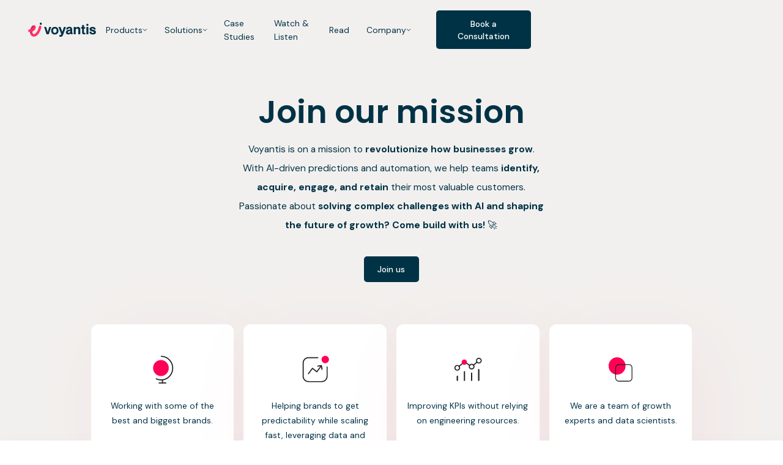

--- FILE ---
content_type: text/html
request_url: https://www.voyantis.ai/careers
body_size: 28480
content:
<!DOCTYPE html><!-- Last Published: Thu Jan 08 2026 07:42:20 GMT+0000 (Coordinated Universal Time) --><html data-wf-domain="www.voyantis.ai" data-wf-page="65c0ba4019a1fc813f6eaf37" data-wf-site="606bfdb804bc7a3e32538a79" lang="en"><head><meta charset="utf-8"/><title>Join the Team - Voyantis Careers</title><meta content="Let&#x27;s take your career to the next level, whether you&#x27;re looking for a job, switching careers, or just finding a great place to grow." name="description"/><meta content="Join the Team - Voyantis Careers" property="og:title"/><meta content="Let&#x27;s take your career to the next level, whether you&#x27;re looking for a job, switching careers, or just finding a great place to grow." property="og:description"/><meta content="https://cdn.prod.website-files.com/606bfdb804bc7a3e32538a79/67bae56f4991b3065ad935a7_About%20Voyantis%20%20-Open%20graph%20image.jpg" property="og:image"/><meta content="Join the Team - Voyantis Careers" property="twitter:title"/><meta content="Let&#x27;s take your career to the next level, whether you&#x27;re looking for a job, switching careers, or just finding a great place to grow." property="twitter:description"/><meta content="https://cdn.prod.website-files.com/606bfdb804bc7a3e32538a79/67bae56f4991b3065ad935a7_About%20Voyantis%20%20-Open%20graph%20image.jpg" property="twitter:image"/><meta property="og:type" content="website"/><meta content="summary_large_image" name="twitter:card"/><meta content="width=device-width, initial-scale=1" name="viewport"/><meta content="yQB99IH2UJvBOGfGRDG4CNuVtu7ZuieRzMNiLjHzkEQ" name="google-site-verification"/><link href="https://cdn.prod.website-files.com/606bfdb804bc7a3e32538a79/css/voyantis-dev.webflow.shared.36afbefdc.min.css" rel="stylesheet" type="text/css" integrity="sha384-Nq++/cF3GYNNQzPD6F3zwHI3y78OCPsA1t0k3I0fyzIrgH+W7OrXR818ViyX3ccw" crossorigin="anonymous"/><link href="https://fonts.googleapis.com" rel="preconnect"/><link href="https://fonts.gstatic.com" rel="preconnect" crossorigin="anonymous"/><script src="https://ajax.googleapis.com/ajax/libs/webfont/1.6.26/webfont.js" type="text/javascript"></script><script type="text/javascript">WebFont.load({  google: {    families: ["Lato:100,100italic,300,300italic,400,400italic,700,700italic,900,900italic","Heebo:300,regular,500,600,700,800,900","DM Sans:300,regular,500,600,700,800,900","Poppins:100,200,300,regular,500,600,700,800,900"]  }});</script><script type="text/javascript">!function(o,c){var n=c.documentElement,t=" w-mod-";n.className+=t+"js",("ontouchstart"in o||o.DocumentTouch&&c instanceof DocumentTouch)&&(n.className+=t+"touch")}(window,document);</script><link href="https://cdn.prod.website-files.com/606bfdb804bc7a3e32538a79/6914a96e3ca4ee172accacb1_favicon.png" rel="shortcut icon" type="image/x-icon"/><link href="https://cdn.prod.website-files.com/606bfdb804bc7a3e32538a79/6914a971692302394a74f89f_webclip.png" rel="apple-touch-icon"/><link href="https://www.voyantis.ai/careers" rel="canonical"/><script async="" src="https://www.googletagmanager.com/gtag/js?id=G-80F4ZDS7CR"></script><script type="text/javascript">window.dataLayer = window.dataLayer || [];function gtag(){dataLayer.push(arguments);}gtag('set', 'developer_id.dZGVlNj', true);gtag('js', new Date());gtag('config', 'G-80F4ZDS7CR');</script><meta property="og:site_name" content="Voyantis">

<!-- Start cookieyes banner --> <script id="cookieyes" type="text/javascript" src="https://cdn-cookieyes.com/client_data/ad2a5867a5d441258ea6d7d8/script.js"></script> <!-- End cookieyes banner -->

<!-- Google Tag Manager -->
<script>(function(w,d,s,l,i){w[l]=w[l]||[];w[l].push({'gtm.start':
new Date().getTime(),event:'gtm.js'});var f=d.getElementsByTagName(s)[0],
j=d.createElement(s),dl=l!='dataLayer'?'&l='+l:'';j.async=true;j.src=
'https://www.googletagmanager.com/gtm.js?id='+i+dl;f.parentNode.insertBefore(j,f);
})(window,document,'script','dataLayer','GTM-W45ZHD2');</script>
<!-- End Google Tag Manager -->

<!-- RB2B -->
<script>!function () {var reb2b = window.reb2b = window.reb2b || []; if (reb2b.invoked) return;reb2b.invoked = true;reb2b.methods = ["identify", "collect"]; reb2b.factory = function (method) {return function () {var args = Array.prototype.slice.call(arguments); args.unshift(method);reb2b.push(args);return reb2b;};}; for (var i = 0; i < reb2b.methods.length; i++) {var key = reb2b.methods[i];reb2b[key] = reb2b.factory(key);} reb2b.load = function (key) {var script = document.createElement("script");script.type = "text/javascript";script.async = true; script.src = "https://s3-us-west-2.amazonaws.com/b2bjsstore/b/" + key + "/9NMMZH4V73NW.js.gz"; var first = document.getElementsByTagName("script")[0]; first.parentNode.insertBefore(script, first);}; reb2b.SNIPPET_VERSION = "1.0.1";reb2b.load("9NMMZH4V73NW");}();</script> 


<style>
  [fade-in="fade-in"] {
    opacity: 0;
    transform: translateY(5rem);
    transition: opacity 1.2s ease, transform 1.2s ease;
    will-change: opacity, transform;
  }
  [fade-in="fade-in"].is-visible {
    opacity: 1;
    transform: translateY(0rem);
  }
</style>
</head><body><div class="google-tag-manager w-embed w-iframe"><!-- Google Tag Manager (noscript) -->
<noscript><iframe src="https://www.googletagmanager.com/ns.html?id=GTM-W45ZHD2"
height="0" width="0" style="display:none;visibility:hidden"></iframe></noscript>
<!-- End Google Tag Manager (noscript) --></div><div class="page-wrapper"><div class="career-gradient"></div><div class="global-styles w-embed"><style>
  body {
    -webkit-font-smoothing: antialiased;
    -moz-osx-font-smoothing: grayscale;
  }
  /*Disable scroll when popover is open
  body:has(.nav-link-dropdown.w--open) {
  overflow: hidden;
  }
  */
  /*css styles for navbar added combo class .is--scrolled*/
  main {
    overflow:clip;
  }

  body:has(.w-nav-button.w--open) .menu-button-icon.is--default {
    display: none;
  }
  body:has(.w-nav-button.w--open) .menu-button-icon.is--active {
    display: flex;
  }

  body:has(.nav-link-toggle-wrapper.w--open) .w-nav{
    background-color: #FFFFFF;
  }
  .mt--navbar.is--scrolled .mt--navbar-link{
    padding-bottom: 1.3125rem;
  }
  .mt--navbar.is--scrolled .nav-bar{
    background-color: #FFFFFF;
  }
  /* Firefox */
  .nav-menu-mobile-product-wrapper {
    scrollbar-width: thin;
    scrollbar-color: #ffddf1 #ffffff;
  }
  @media only screen and (max-width: 991px){

    /* Chrome, Edge, and Safari */
    .nav-menu-mobile-product-wrapper::-webkit-scrollbar {
      width: 2px;
    }

    .nav-menu-mobile-product-wrapper::-webkit-scrollbar-track {
      background: #ffffff;
    }

    .nav-menu-mobile-product-wrapper::-webkit-scrollbar-thumb {
      background-color: #ffddf1;
      border-radius: 0px;
      border: 0px none #000000;
    }
  }

  @media only screen and (min-width: 992px){
    .mt--navbar.is--scrolled .mt--navbar-button {
      padding-bottom: 0.53125rem;
      padding-top: 0.53125rem;
      padding-right: 1.25rem;
      padding-left: 1.25rem;
    }
  }
  #voyantis-text {
    opacity:1;
    transition-property: all;
    transition-duration: 400ms;
    transition-timing-function: ease;
  }
  #voyantis-text.is--scrolled{
    opacity:0;
  } 
  .mt--navbar-button.show-mobile-landscape {
    display:none;
  }
  /*only desktop minimum 768*/
  @media only screen and (min-width: 768px) {
    /*Navbar Styles*/
    .mt--navbar-dropdown-toggle.w--open .mt--navbar-link {
      border-bottom-color: hsla(340.00000000000006, 100.00%, 50.00%, 1.00);
      color: #f05;
    }
  }
  /* only mobile max size 767*/
  @media only screen and (max-width: 767px){
    .mt--navbar-dropdown-toggle.w--open .mt--navbar-link{
      margin-left: 1.5rem
    }
    .mt--navbar-dropdown-toggle.w--open .mt-navbar-mobile-arrow{
      display:block;
    }
  }

  /* Snippet gets rid of top margin on first element in any rich text*/
  .w-richtext>:first-child {
    margin-top: 0;
  }

  /* Snippet gets rid of bottom margin on last element in any rich text*/
  .w-richtext>:last-child, .w-richtext ol li:last-child, .w-richtext ul li:last-child {
    margin-bottom: 0;
  }

  /* Snippet makes all link elements listed below to inherit color from their parent */
  a, 
  .w-tab-link,
  .w-nav-link,
  .w-dropdown-btn,
  .w-dropdown-toggle,
  .w-dropdown-link
  {
    color: inherit;
  }


  /*Hide focus outline for main content element*/
  main:focus-visible {
    outline: -webkit-focus-ring-color auto 0px;
  }

  /* Make sure containers never lose their center alignment*/
  .container-main, .container-small, .container-large {
    margin-right: auto !important;
    margin-left: auto !important;
  }

  /*Reset selects, buttons, and links styles*/
  .w-select, a {
    color: inherit;
    text-decoration: inherit;
    font-size: inherit;
  }
  /*blog cta button no decoration   */
  .rte-call-to-action-div a {
    color: #25214a!Important;
    text-decoration: none!Important;
  }

  [mt-el="5-lines"] {
    display: -webkit-box;
    overflow: hidden;
    -webkit-line-clamp: 5;
    -webkit-box-orient: vertical;
  }
  /*Apply "..." after 3 lines of text */
  [mt-el="3-lines"] {
    display: -webkit-box;
    overflow: hidden;
    -webkit-line-clamp: 3;
    -webkit-box-orient: vertical;
  }

  /*Apply "..." after 2 lines of text */
  [mt-el="2-lines"] {
    display: -webkit-box;
    overflow: hidden;
    -webkit-line-clamp: 2;
    -webkit-box-orient: vertical;
  }
  .read-more-text{
    display: -webkit-box;
    overflow: hidden;
    -webkit-line-clamp: 1;
    -webkit-box-orient: vertical;
  }
  .btn.is--arrow:hover .btn-arrow {
    color: #003246;
  }

  /* Footer | Hover on social links */
  .social-share-link:hover .social-share-path {
    color: white;
  }

  .w-input.error {
    border-top-color: #ff2376;
    border-right-color: #ff2376;
    border-bottom-color: #ff2376;
    border-left-color: #ff2376;
    color: #ff2376;
  }

  label.error {
    margin-top: 0.375rem;
    margin-bottom: 1.25rem;
    padding-top: 0rem;
    padding-bottom: 0rem;
    padding-left: 1.875rem;
    background-image: url('https://cdn.prod.website-files.com/606bfdb804bc7a3e32538a79/678e6aa33bc9e80364bc9a8a_input-error-icon.svg');
    background-position: 0% 50%;
    background-size: 1.5rem;
    background-repeat: no-repeat;
    color: #151a24;
    font-size: 1rem!important;
    font-weight: 400;
    line-height: 1.2;
    margin-bottom: 0rem;
    max-width: 17rem;
    text-align: left;
  }

  .w-input.valid {
    border-top-color: transparent;
    border-right-color: transparent;
    border-bottom-color: transparent;
    border-left-color: transparent;
  }

  .w-input.valid:placeholder {
    color: #003246;
  }

  label.valid {
    padding-top: 0rem;
    padding-bottom: 0rem;
    padding-left: 0rem;
    color: transparent;
    background-color: transparent;
    display: none;
    border-radius: 4px;
  }
  @media only screen and (max-width: 991px) {
    label.error {
      position: static;
      /*max-width:32rem;*/
      margin-top: 0.375rem;
      margin-bottom: 1.25rem;
    }
  }
  footer label.error {
    color: white!important;
  }

  /*Footer Social Media link hover*/
  .vy-footer-sm-link:hover .bg {
    color:white;
  }

  .vy-footer-sm-link:hover .icon-color {
    color:#0e4961;
  }

  .vy-footer-sm-link:hover .icon-color2 {
    color:white;
  }
</style></div><div class="rem w-embed"><style>
  html { font-size: 1rem; }
  @media screen and (max-width:1920px) { html { font-size: calc(0.5866523143164694rem + 0.34445640473627553vw); } }
  @media screen and (max-width:991px) { html { font-size: 1rem; } }
</style>
<!--
<style>
  html { font-size: 1rem; }
  @media screen and (max-width:1440px) { html { font-size: calc(0.39866369710467703rem + 0.6681514476614699vw); } }
  @media screen and (max-width:991px) { html { font-size: 1rem; } }
</style>
--></div><div id="cookieBlock" class="cookie-wrapper"><div class="rd-coockie-flex"><div class="cookie-content"><p class="no-margin white-text-copy max-700-copy">We care about your data, and we&#x27;d use cookies only to improve your experience. Read more about it on our <a href="/privacy-policy" class="cookie-span">Cookies Policy.</a></p></div><div class="cookie-content bottom-banner-content"><a id="accept" data-w-id="5c2d469b-7b6f-8ac2-2e52-b5ab3aaaf0fd" href="#" class="cookie-exit w-inline-block"><svg xmlns="http://www.w3.org/2000/svg" width="100%" height="100%" viewBox="0 0 17 17" fill="none"><path fill-rule="evenodd" clip-rule="evenodd" d="M7.32759 8.5L0 1.17241L1.17241 0L8.5 7.32759L15.8276 1.25786e-06L17 1.17242L9.67241 8.5L17 15.8276L15.8276 17L8.5 9.67241L1.17241 17L6.28932e-07 15.8276L7.32759 8.5Z" fill="currentColor"></path></svg></a></div></div></div><div class="rd-comeet-hover-embed w-embed"><style>
.comeet-job-card:hover .ghost-button-text{
color: white;
}
.comeet-job-card:hover .ghost-button{
background-color: #1F1F23;
}
</style></div><nav data-wf--navbar--variant="base-nav" class="mt--navbar"><div data-animation="over-left" class="nav-bar-v2 w-nav" data-easing2="ease" data-easing="ease" data-collapse="none" data-w-id="19224889-2e19-bd8e-7f23-d3f4716bcca4" role="banner" data-no-scroll="1" data-duration="400" data-doc-height="1"><div class="_1744-container w-container"><div class="navbar-inner-container-v2"><a href="/" class="nav-logos w-nav-brand"><img src="https://cdn.prod.website-files.com/606bfdb804bc7a3e32538a79/6914072151bf766c8eda65cc_Logo%20Dark%20for%20website.svg" loading="lazy" width="130" height="Auto" alt="Voyantis Logo" class="nav_logo"/></a><nav role="navigation" class="nav-menu-wrapper-v2 menu_is--product w-nav-menu"><div class="nav-menu-left-side-v2"><div class="nav-menu-left-side-wrapper-v2"><div class="nav-menu-text">Menu</div><div data-delay="0" data-hover="true" data-w-id="19224889-2e19-bd8e-7f23-d3f4716bccae" class="nav-link-dropdown-wrapper w-dropdown"><div class="nav-link-toggle-wrapper w-dropdown-toggle"><div class="nav-link-toggle-v2"><div class="nav--link-wrapper"><div>Products</div><div class="nav-link-2 mobile-only">(3)</div><div class="nav-embed w-embed"><svg width="12" height="8" viewBox="0 0 12 8" fill="none" xmlns="http://www.w3.org/2000/svg">
<path d="M1.96094 2L5.96094 6L9.96094 2" stroke="currentColor" stroke-width="1.5" stroke-linecap="square"/>
</svg></div></div><div class="nav-link-toggle-embeded-arrow w-embed"><svg width="27" height="14" viewBox="0 0 27 14" fill="none" xmlns="http://www.w3.org/2000/svg">
<path fill-rule="evenodd" clip-rule="evenodd" d="M0.25 6.25L24.75 6.25L24.75 7.75L0.25 7.75L0.25 6.25Z" fill="#003246"/>
<path fill-rule="evenodd" clip-rule="evenodd" d="M26.0608 7.00011L20.0001 13.0608L18.9395 12.0001L25.0001 5.93945L26.0608 7.00011Z" fill="#003246"/>
<path fill-rule="evenodd" clip-rule="evenodd" d="M20.0001 0.939453L26.0608 7.00011L25.0001 8.06077L18.9395 2.00011L20.0001 0.939453Z" fill="#003246"/>
</svg></div></div></div><nav class="nav-link-dropdown w-dropdown-list"><div class="menu_nav-dropdown-v2"><div class="products-dropdown-left-inner-wrapper-v2"><div class="products-dropdown-header-v2">Products</div><div class="nav-link-inner-column-v2 is--overview"><div class="nav-link_header-tag">Overview</div><a href="/platform" class="menu-column_link-v2 is--overview w-inline-block"><div class="menu-column_icon-wrapper"><svg xmlns="http://www.w3.org/2000/svg" width="18" height="17" viewBox="0 0 18 17" fill="none" class="nav-link-icon is--channels"><path d="M16.0807 2.1237H1.91406" stroke="#003246" stroke-linecap="round" stroke-linejoin="round"></path><path d="M15.375 2.125V10.5414C15.375 11.3702 14.6617 12.0417 13.7812 12.0417H4.21875C3.33829 12.0417 2.625 11.3702 2.625 10.5414V2.125" stroke="#003246" stroke-linecap="round" stroke-linejoin="round"></path><path d="M9.71094 12.043L11.1276 14.8763" stroke="#003246" stroke-linecap="round" stroke-linejoin="round"></path><path d="M8.29167 12.043L6.875 14.8763" stroke="#003246" stroke-linecap="round" stroke-linejoin="round"></path><path d="M11.8307 5.66797L9.46985 8.02884L8.05319 6.61218L6.16406 8.5013" stroke="#003246" stroke-linecap="round" stroke-linejoin="round"></path></svg><div data-is-ix2-target="1" class="lottie-arrow" data-w-id="19224889-2e19-bd8e-7f23-d3f4716bccc8" data-animation-type="lottie" data-src="https://cdn.prod.website-files.com/606bfdb804bc7a3e32538a79/67ae0232bb601eb19c280830_Voyantis%20Arrow.json" data-loop="0" data-direction="1" data-autoplay="0" data-renderer="svg" data-default-duration="0" data-duration="1" data-ix2-initial-state="0"></div></div><div class="liv-links-wrapper"><div class="menu-column_head-wrap-v2"><div class="menu-column_text-v2">Platform overview</div></div><div class="menu-column_description-v2">The 1st AI platform for LTV growth</div></div></a><a href="/integrations" class="menu-column_link-v2 is--overview w-inline-block"><div class="menu-column_icon-wrapper"><svg xmlns="http://www.w3.org/2000/svg" width="16" height="16" viewBox="0 0 16 16" fill="none" class="nav-link-icon is--channels"><circle cx="3.875" cy="12.875" r="1.875" stroke="#003246" stroke-linecap="round" stroke-linejoin="round"></circle><circle cx="8" cy="3.125" r="1.875" stroke="#003246" stroke-linecap="round" stroke-linejoin="round"></circle><circle cx="12.125" cy="12.875" r="1.875" stroke="#003246" stroke-linecap="round" stroke-linejoin="round"></circle><path d="M12.125 11V9.5C12.125 8.67157 11.4534 8 10.625 8H5.375C4.54657 8 3.875 8.67157 3.875 9.5V11" stroke="#003246" stroke-linecap="round" stroke-linejoin="round"></path><path d="M8 5V8" stroke="#003246" stroke-linecap="round" stroke-linejoin="round"></path></svg><div data-is-ix2-target="1" class="lottie-arrow" data-w-id="19224889-2e19-bd8e-7f23-d3f4716bccd7" data-animation-type="lottie" data-src="https://cdn.prod.website-files.com/606bfdb804bc7a3e32538a79/67ae0232bb601eb19c280830_Voyantis%20Arrow.json" data-loop="0" data-direction="1" data-autoplay="0" data-renderer="svg" data-default-duration="0" data-duration="1" data-ix2-initial-state="0"></div></div><div class="liv-links-wrapper"><div class="menu-column_head-wrap-v2"><div class="menu-column_text-v2">Integrations</div></div><div class="menu-column_description-v2">Data Sources</div></div></a><a href="/security" class="menu-column_link-v2 is--overview w-inline-block"><div class="menu-column_icon-wrapper"><svg xmlns="http://www.w3.org/2000/svg" width="16" height="16" viewBox="0 0 16 16" fill="none" class="nav-link-icon is--channels"><path d="M11.3026 8.46892L13.1879 6.58358C14.2292 5.54225 14.2292 3.85358 13.1879 2.81225V2.81225C12.1466 1.77092 10.4579 1.77092 9.41658 2.81225L7.53125 4.69758" stroke="#003246" stroke-linecap="round" stroke-linejoin="round"></path><path d="M4.69758 7.53125L2.81225 9.41658C1.77092 10.4579 1.77092 12.1466 2.81225 13.1879V13.1879C3.85358 14.2292 5.54225 14.2292 6.58358 13.1879L8.46892 11.3026" stroke="#003246" stroke-linecap="round" stroke-linejoin="round"></path><path d="M3.7649 5.64089L2.35156 5.17422" stroke="#003246" stroke-linecap="round" stroke-linejoin="round"></path><path d="M5.63698 3.76099L5.17031 2.34766" stroke="#003246" stroke-linecap="round" stroke-linejoin="round"></path><path d="M12.2422 10.3617L13.6622 10.8284" stroke="#003246" stroke-linecap="round" stroke-linejoin="round"></path><path d="M10.3578 12.2383L10.8245 13.6583" stroke="#003246" stroke-linecap="round" stroke-linejoin="round"></path><path d="M6.11719 9.88661L9.89052 6.11328" stroke="#003246" stroke-linecap="round" stroke-linejoin="round"></path></svg><div data-is-ix2-target="1" class="lottie-arrow" data-w-id="19224889-2e19-bd8e-7f23-d3f4716bcce8" data-animation-type="lottie" data-src="https://cdn.prod.website-files.com/606bfdb804bc7a3e32538a79/67ae0232bb601eb19c280830_Voyantis%20Arrow.json" data-loop="0" data-direction="1" data-autoplay="0" data-renderer="svg" data-default-duration="0" data-duration="1" data-ix2-initial-state="0"></div></div><div class="liv-links-wrapper"><div class="menu-column_head-wrap-v2"><div class="menu-column_text-v2">Trust</div></div><div class="menu-column_description-v2">Compliance &amp; Certifications</div></div></a></div><div class="nav-link-inner-column-v2 is--use-cases"><div class="nav-link_header-tag">Use Cases</div><a href="/products/user-acquisition" class="menu-column_link-v2 w-inline-block"><div class="menu-column_icon-wrapper"><svg xmlns="http://www.w3.org/2000/svg" width="16" height="16" viewBox="0 0 16 16" fill="none" class="nav-link-icon is--channels"><path fill-rule="evenodd" clip-rule="evenodd" d="M11.4049 8.08485L7.80559 10.9643C7.54022 11.1766 7.15766 11.1554 6.91736 10.9151L5.09378 9.09155C4.85348 8.85124 4.83229 8.46868 5.04459 8.20331L7.92406 4.60398C9.24075 2.95811 11.2342 2 13.342 2V2C13.7103 2 14.0089 2.2986 14.0089 2.66694V2.66694C14.0089 4.77469 13.0508 6.76815 11.4049 8.08485Z" stroke="#003246" stroke-linecap="round" stroke-linejoin="round"></path><path d="M10.6785 8.67188V11.5944C10.6785 11.847 10.5357 12.078 10.3098 12.191L8.6985 12.9966C8.52557 13.0831 8.32363 13.0903 8.14501 13.0163C7.96639 12.9423 7.82866 12.7944 7.76752 12.611L7.34375 11.3397" stroke="#003246" stroke-linecap="round" stroke-linejoin="round"></path><path d="M4.67265 8.67066L3.40135 8.24689C3.21793 8.18575 3.07007 8.04802 2.99608 7.8694C2.92209 7.69078 2.92926 7.48884 3.01572 7.31591L3.82139 5.70462C3.93436 5.47868 4.16527 5.33594 4.41788 5.33594H7.34043" stroke="#003246" stroke-linecap="round" stroke-linejoin="round"></path><path fill-rule="evenodd" clip-rule="evenodd" d="M3.83416 13.7331L2 14.0087L2.27555 12.1745C2.36493 11.5795 2.83202 11.1124 3.42702 11.023V11.023C3.85699 10.9584 4.2921 11.1017 4.59955 11.4092C4.90699 11.7166 5.05028 12.1517 4.98567 12.5817V12.5817C4.89627 13.1767 4.42917 13.6438 3.83416 13.7331V13.7331Z" stroke="#003246" stroke-linecap="round" stroke-linejoin="round"></path></svg><div data-is-ix2-target="1" class="lottie-arrow" data-w-id="19224889-2e19-bd8e-7f23-d3f4716bccf9" data-animation-type="lottie" data-src="https://cdn.prod.website-files.com/606bfdb804bc7a3e32538a79/67ae0232bb601eb19c280830_Voyantis%20Arrow.json" data-loop="0" data-direction="1" data-autoplay="0" data-renderer="svg" data-default-duration="0" data-duration="1" data-ix2-initial-state="0"></div></div><div class="liv-links-wrapper"><div class="menu-column_head-wrap-v2"><div class="menu-column_text-v2">User Acquisition</div></div><div class="menu-column_description-v2">Boost your paid media campaigns with predictive AI</div></div></a><a href="/products/activation" class="menu-column_link-v2 w-inline-block"><div class="menu-column_icon-wrapper"><svg xmlns="http://www.w3.org/2000/svg" width="16" height="16" viewBox="0 0 16 16" fill="none" class="nav-link-icon is--channels"><path d="M4.33841 10.3827C4.85905 10.9033 4.85905 11.7474 4.33841 12.2681C3.81776 12.7887 2.97363 12.7887 2.45298 12.2681C1.93234 11.7474 1.93234 10.9033 2.45298 10.3827C2.97363 9.86203 3.81776 9.86203 4.33841 10.3827" stroke="#003246" stroke-width="0.999896" stroke-linecap="round" stroke-linejoin="round"></path><path d="M8.95559 2.39048C9.47624 2.91113 9.47624 3.75526 8.95559 4.27591C8.43495 4.79655 7.59082 4.79655 7.07017 4.27591C6.54953 3.75526 6.54953 2.91113 7.07017 2.39048C7.59082 1.86984 8.43495 1.86984 8.95559 2.39048" stroke="#003246" stroke-width="0.999896" stroke-linecap="round" stroke-linejoin="round"></path><path d="M13.565 10.3827C14.0856 10.9033 14.0856 11.7474 13.565 12.2681C13.0443 12.7887 12.2002 12.7887 11.6795 12.2681C11.1589 11.7474 11.1589 10.9033 11.6795 10.3827C12.2002 9.86203 13.0443 9.86203 13.565 10.3827" stroke="#003246" stroke-width="0.999896" stroke-linecap="round" stroke-linejoin="round"></path><path d="M11.8199 12.3828C10.8527 13.3754 9.50481 13.9946 8.00896 13.9946C7.24571 13.9946 6.52245 13.8307 5.86719 13.5414" stroke="#003246" stroke-width="0.999896" stroke-linecap="round" stroke-linejoin="round"></path><path d="M2.8794 10.0979C2.50611 8.76606 2.64476 7.29222 3.39135 5.99902C3.77398 5.33575 4.27993 4.79048 4.86053 4.36719" stroke="#003246" stroke-width="0.999896" stroke-linecap="round" stroke-linejoin="round"></path><path d="M9.32812 3.50391C10.672 3.8452 11.8819 4.70245 12.6304 5.99831C13.0097 6.65491 13.2291 7.35817 13.3084 8.0661" stroke="#003246" stroke-width="0.999896" stroke-linecap="round" stroke-linejoin="round"></path></svg><div data-is-ix2-target="1" class="lottie-arrow" data-w-id="19224889-2e19-bd8e-7f23-d3f4716bcd09" data-animation-type="lottie" data-src="https://cdn.prod.website-files.com/606bfdb804bc7a3e32538a79/67ae0232bb601eb19c280830_Voyantis%20Arrow.json" data-loop="0" data-direction="1" data-autoplay="0" data-renderer="svg" data-default-duration="0" data-duration="1" data-ix2-initial-state="0"></div></div><div class="liv-links-wrapper"><div class="menu-column_head-wrap-v2"><div class="menu-column_text-v2">Activation</div></div><div class="menu-column_description-v2">Turn users to payers with value based segmentation</div></div></a><a href="/products/upsells" class="menu-column_link-v2 w-inline-block"><div class="menu-column_icon-wrapper"><svg xmlns="http://www.w3.org/2000/svg" width="16" height="16" viewBox="0 0 16 16" fill="none" class="nav-link-icon"><path d="M7.9975 10.668V13.3355" stroke="#003246" stroke-width="0.999896" stroke-linecap="round" stroke-linejoin="round"></path><path d="M5.32812 14.0023L6.56661 10.668" stroke="#003246" stroke-width="0.999896" stroke-linecap="round" stroke-linejoin="round"></path><path d="M10.6604 14.0023L9.42188 10.668" stroke="#003246" stroke-width="0.999896" stroke-linecap="round" stroke-linejoin="round"></path><path d="M4.98969 7.99781V6.66406" stroke="#003246" stroke-width="0.999896" stroke-linecap="round" stroke-linejoin="round"></path><path d="M6.9975 7.99844V4.66406" stroke="#003246" stroke-width="0.999896" stroke-linecap="round" stroke-linejoin="round"></path><path d="M8.9975 8.00062V6" stroke="#003246" stroke-width="0.999896" stroke-linecap="round" stroke-linejoin="round"></path><path d="M10.9975 7.9997V4.96875" stroke="#003246" stroke-width="0.999896" stroke-linecap="round" stroke-linejoin="round"></path><rect x="1.99219" y="1.99609" width="12.0037" height="8.66937" rx="1.33319" stroke="#003246" stroke-width="0.999896" stroke-linecap="round" stroke-linejoin="round"></rect></svg><div data-is-ix2-target="1" class="lottie-arrow" data-w-id="19224889-2e19-bd8e-7f23-d3f4716bcd1b" data-animation-type="lottie" data-src="https://cdn.prod.website-files.com/606bfdb804bc7a3e32538a79/67ae0232bb601eb19c280830_Voyantis%20Arrow.json" data-loop="0" data-direction="1" data-autoplay="0" data-renderer="svg" data-default-duration="0" data-duration="1" data-ix2-initial-state="0"></div></div><div class="liv-links-wrapper"><div class="menu-column_head-wrap-v2"><div class="menu-column_text-v2">Upsells</div></div><div class="menu-column_description-v2">Grow spend with user value based personalized offers</div></div></a><a href="/products/churn-prevention" class="menu-column_link-v2 w-inline-block"><div class="menu-column_icon-wrapper"><svg xmlns="http://www.w3.org/2000/svg" width="16" height="16" viewBox="0 0 16 16" fill="none" class="nav-link-icon is--channels"><path d="M7.9974 8V5" stroke="#003246" stroke-linecap="round" stroke-linejoin="round"></path><path d="M7.99673 10.3327C7.90473 10.3327 7.83006 10.4073 7.83073 10.4993C7.83073 10.5913 7.9054 10.666 7.9974 10.666C8.0894 10.666 8.16406 10.5913 8.16406 10.4993C8.16406 10.4073 8.0894 10.3327 7.99673 10.3327" stroke="#003246" stroke-linecap="round" stroke-linejoin="round"></path><path fill-rule="evenodd" clip-rule="evenodd" d="M2 9.58635V6.41168C2 5.34368 2.568 4.35635 3.49067 3.81902L6.49067 2.07302C7.42333 1.53035 8.576 1.53035 9.50867 2.07302L12.5087 3.81902C13.432 4.35635 14 5.34368 14 6.41168V9.58635C14 10.6543 13.432 11.6417 12.5093 12.179L9.50933 13.925C8.57667 14.4677 7.424 14.4677 6.49133 13.925L3.49133 12.179C2.568 11.6417 2 10.6543 2 9.58635Z" stroke="#003246" stroke-linecap="round" stroke-linejoin="round"></path></svg><div data-is-ix2-target="1" class="lottie-arrow" data-w-id="19224889-2e19-bd8e-7f23-d3f4716bcd28" data-animation-type="lottie" data-src="https://cdn.prod.website-files.com/606bfdb804bc7a3e32538a79/67ae0232bb601eb19c280830_Voyantis%20Arrow.json" data-loop="0" data-direction="1" data-autoplay="0" data-renderer="svg" data-default-duration="0" data-duration="1" data-ix2-initial-state="0"></div></div><div class="liv-links-wrapper"><div class="menu-column_head-wrap-v2"><div class="menu-column_text-v2">Churn Prevention</div></div><div class="menu-column_description-v2">Identify customers at risk and get ahead of potential</div></div></a></div><div class="menu_partner-column-v2"><div class="nav-link_header-tag">partners</div><a href="/products/google-value-based-bidding" class="menu-link_partners w-inline-block"><div data-is-ix2-target="1" class="lottie-arrow is--partners" data-w-id="c6ad58b7-2bc8-9eff-1e65-e6f4225e88cb" data-animation-type="lottie" data-src="https://cdn.prod.website-files.com/606bfdb804bc7a3e32538a79/67ae0232bb601eb19c280830_Voyantis%20Arrow.json" data-loop="0" data-direction="1" data-autoplay="0" data-renderer="svg" data-default-duration="0" data-duration="1" data-ix2-initial-state="0"></div><img src="https://cdn.prod.website-files.com/606bfdb804bc7a3e32538a79/67504a720d1532e4b1090b81_google-menu-logo.svg" loading="lazy" alt="" class="menu_google-icon-v2"/><div class="menu-column_description-v2">Value Based-Bidding</div></a><a href="/products/meta-value-optimization" class="menu-link_partners w-inline-block"><img src="https://cdn.prod.website-files.com/606bfdb804bc7a3e32538a79/67504a724ae4a4d907225f0f_meta-menu-logo.svg" loading="lazy" alt="" class="menu_google-icon-v2 is--meta"/><div class="menu-column_description-v2">Value Optimization</div><div data-is-ix2-target="1" class="lottie-arrow is--partners" data-w-id="18c47b5e-19b5-2a33-5238-2d13c0abc1e1" data-animation-type="lottie" data-src="https://cdn.prod.website-files.com/606bfdb804bc7a3e32538a79/67ae0232bb601eb19c280830_Voyantis%20Arrow.json" data-loop="0" data-direction="1" data-autoplay="0" data-renderer="svg" data-default-duration="0" data-duration="1" data-ix2-initial-state="0"></div></a><a href="/products/tiktok-value-based-optimization" class="menu-link_partners w-inline-block"><img src="https://cdn.prod.website-files.com/606bfdb804bc7a3e32538a79/67504a72baefdb44be40bf24_tiktok-menu-logo.svg" loading="lazy" alt="" class="menu_google-icon-v2 is--tiktok"/><div class="menu-column_description-v2">Value Based Optimization</div><div data-is-ix2-target="1" class="lottie-arrow is--partners" data-w-id="26dc0c1c-5dda-3d14-4e35-f655dde44daa" data-animation-type="lottie" data-src="https://cdn.prod.website-files.com/606bfdb804bc7a3e32538a79/67ae0232bb601eb19c280830_Voyantis%20Arrow.json" data-loop="0" data-direction="1" data-autoplay="0" data-renderer="svg" data-default-duration="0" data-duration="1" data-ix2-initial-state="0"></div></a></div></div></div></nav></div><div data-delay="0" data-hover="true" data-w-id="19224889-2e19-bd8e-7f23-d3f4716bcd3e" class="nav-link-dropdown-wrapper w-dropdown"><div class="nav-link-toggle-wrapper w-dropdown-toggle"><div class="nav-link-toggle-v2"><div class="nav--link-wrapper"><div>Solutions</div><div class="nav-link-2 mobile-only">(3)</div><div class="nav-embed w-embed"><svg width="12" height="8" viewBox="0 0 12 8" fill="none" xmlns="http://www.w3.org/2000/svg">
<path d="M1.96094 2L5.96094 6L9.96094 2" stroke="currentColor" stroke-width="1.5" stroke-linecap="square"/>
</svg></div></div><div class="nav-link-toggle-embeded-arrow w-embed"><svg width="27" height="14" viewBox="0 0 27 14" fill="none" xmlns="http://www.w3.org/2000/svg">
<path fill-rule="evenodd" clip-rule="evenodd" d="M0.25 6.25L24.75 6.25L24.75 7.75L0.25 7.75L0.25 6.25Z" fill="#003246"/>
<path fill-rule="evenodd" clip-rule="evenodd" d="M26.0608 7.00011L20.0001 13.0608L18.9395 12.0001L25.0001 5.93945L26.0608 7.00011Z" fill="#003246"/>
<path fill-rule="evenodd" clip-rule="evenodd" d="M20.0001 0.939453L26.0608 7.00011L25.0001 8.06077L18.9395 2.00011L20.0001 0.939453Z" fill="#003246"/>
</svg></div></div></div><nav class="nav-link-dropdown w-dropdown-list"><div class="menu_nav-dropdown-v2"><div class="products-dropdown-left-inner-wrapper-v2"><div class="products-dropdown-header-v2">Solutions</div><div class="nav-link-inner-column-v2 is--verticals"><div class="nav-link_header-tag">Verticals</div><a href="/solutions/saas-plg" class="menu-column_link-v2 w-inline-block"><div class="menu-column_icon-wrapper"><svg xmlns="http://www.w3.org/2000/svg" width="20" height="20" viewBox="0 0 20 20" fill="none" class="nav-link-icon"><circle cx="15.4179" cy="4.58194" r="2.91788" stroke="#003246" stroke-linecap="round" stroke-linejoin="round"></circle><path d="M15.8311 10.6112V13.7977C15.8311 15.8441 14.1722 17.503 12.1258 17.503H6.19743C4.15108 17.503 2.49219 15.8441 2.49219 13.7977V7.86931C2.49219 5.82296 4.15108 4.16406 6.19743 4.16406H9.38395" stroke="#003246" stroke-linecap="round" stroke-linejoin="round"></path><path d="M6.45312 13.549L10.2413 9.76172" stroke="#003246" stroke-linecap="round" stroke-linejoin="round"></path><path d="M8.02344 9.76172L10.2459 9.76172L10.2459 11.9842" stroke="#003246" stroke-linecap="round" stroke-linejoin="round"></path></svg><div data-is-ix2-target="1" class="lottie-arrow" data-w-id="19224889-2e19-bd8e-7f23-d3f4716bcd57" data-animation-type="lottie" data-src="https://cdn.prod.website-files.com/606bfdb804bc7a3e32538a79/67ae0232bb601eb19c280830_Voyantis%20Arrow.json" data-loop="0" data-direction="1" data-autoplay="0" data-renderer="svg" data-default-duration="0" data-duration="1" data-ix2-initial-state="0"></div></div><div class="liv-links-wrapper-v2"><div class="menu-column_head-wrap-v2"><div class="menu-column_text-v2">SaaS &amp; PLG</div></div><div class="menu-column_description-v2">Boost your ARR while lowering your CAC</div></div></a><a href="/solutions/fintech" class="menu-column_link-v2 w-inline-block"><div class="menu-column_icon-wrapper"><svg xmlns="http://www.w3.org/2000/svg" width="20" height="20" viewBox="0 0 20 20" fill="none" class="nav-link-icon"><path d="M2.5 7.4987H17.5" stroke="#003246" stroke-linecap="round" stroke-linejoin="round"></path><path d="M7.9776 10.8307H5.83594" stroke="#003246" stroke-linecap="round" stroke-linejoin="round"></path><path fill-rule="evenodd" clip-rule="evenodd" d="M15 15.8307H5C3.61917 15.8307 2.5 14.7116 2.5 13.3307V6.66406C2.5 5.28323 3.61917 4.16406 5 4.16406H15C16.3808 4.16406 17.5 5.28323 17.5 6.66406V13.3307C17.5 14.7116 16.3808 15.8307 15 15.8307Z" stroke="#003246" stroke-linecap="round" stroke-linejoin="round"></path></svg><div data-is-ix2-target="1" class="lottie-arrow" data-w-id="19224889-2e19-bd8e-7f23-d3f4716bcd64" data-animation-type="lottie" data-src="https://cdn.prod.website-files.com/606bfdb804bc7a3e32538a79/67ae0232bb601eb19c280830_Voyantis%20Arrow.json" data-loop="0" data-direction="1" data-autoplay="0" data-renderer="svg" data-default-duration="0" data-duration="1" data-ix2-initial-state="0"></div></div><div class="liv-links-wrapper-v2"><div class="menu-column_head-wrap-v2"><div class="menu-column_text-v2">Fintech</div></div><div class="menu-column_description-v2">Find customers who make big money moves</div></div></a><a href="/solutions/consumer-apps" class="menu-column_link-v2 w-inline-block"><div class="menu-column_icon-wrapper"><svg xmlns="http://www.w3.org/2000/svg" width="20" height="20" viewBox="0 0 20 20" fill="none" class="nav-link-icon"><path fill-rule="evenodd" clip-rule="evenodd" d="M10.5907 10.832V7.08203C10.5907 6.39203 10.0307 5.83203 9.3407 5.83203C8.6507 5.83203 8.0907 6.39203 8.0907 7.08203V13.332L6.39737 12.7679C5.9032 12.6029 5.3582 12.732 4.98904 13.1004C4.41654 13.6729 4.45987 14.612 5.0807 15.1304L8.45987 17.9462C8.7607 18.1954 9.1382 18.332 9.52737 18.332H13.2857C14.1265 18.332 14.8349 17.7062 14.9399 16.872L15.3924 13.2529C15.5032 12.3654 14.894 11.5495 14.0124 11.402L10.5907 10.832Z" stroke="#003246" stroke-linecap="round" stroke-linejoin="round"></path><path d="M4.34375 6.66276H5.17708" stroke="#003246" stroke-linecap="round" stroke-linejoin="round"></path><path d="M14.3411 6.66276H13.5078" stroke="#003246" stroke-linecap="round" stroke-linejoin="round"></path><path d="M12.8766 3.12891L12.2849 3.71224" stroke="#003246" stroke-linecap="round" stroke-linejoin="round"></path><path d="M5.80052 3.12891L6.39219 3.71224" stroke="#003246" stroke-linecap="round" stroke-linejoin="round"></path><path d="M9.34635 1.66406V2.4974" stroke="#003246" stroke-linecap="round" stroke-linejoin="round"></path></svg><div data-is-ix2-target="1" class="lottie-arrow" data-w-id="19224889-2e19-bd8e-7f23-d3f4716bcd74" data-animation-type="lottie" data-src="https://cdn.prod.website-files.com/606bfdb804bc7a3e32538a79/67ae0232bb601eb19c280830_Voyantis%20Arrow.json" data-loop="0" data-direction="1" data-autoplay="0" data-renderer="svg" data-default-duration="0" data-duration="1" data-ix2-initial-state="0"></div></div><div class="liv-links-wrapper-v2"><div class="menu-column_head-wrap-v2"><div class="menu-column_text-v2">Consumer Apps</div></div><div class="menu-column_description-v2">Grow your whales and VIP user base</div></div></a><a href="/solutions/dtc" class="menu-column_link-v2 w-inline-block"><div class="menu-column_icon-wrapper"><svg xmlns="http://www.w3.org/2000/svg" width="18" height="18" viewBox="0 0 18 18" fill="none" class="nav-link-icon"><path d="M4.47825 4.96875L3.978 2.71875H2.53125" stroke="#003246" stroke-linecap="round" stroke-linejoin="round"></path><path fill-rule="evenodd" clip-rule="evenodd" d="M5.79806 11.1263L4.47656 4.96875H13.9701C14.4478 4.96875 14.8033 5.409 14.7036 5.87625L13.5771 11.1263C13.5028 11.472 13.1976 11.7188 12.8436 11.7188H6.53081C6.17756 11.7188 5.87231 11.472 5.79806 11.1263Z" stroke="#003246" stroke-linecap="round" stroke-linejoin="round"></path><path d="M13.1001 14.4375C12.9448 14.4375 12.8188 14.5635 12.8203 14.7188C12.8203 14.874 12.9463 15 13.1016 15C13.2568 15 13.3828 14.874 13.3828 14.7188C13.3821 14.5635 13.2561 14.4375 13.1001 14.4375" stroke="#003246" stroke-linecap="round" stroke-linejoin="round"></path><path d="M6.64732 14.4375C6.49207 14.4375 6.36607 14.5635 6.36757 14.7188C6.36682 14.874 6.49282 15 6.64807 15C6.80332 15 6.92932 14.874 6.92932 14.7188C6.92932 14.5635 6.80332 14.4375 6.64732 14.4375" stroke="#003246" stroke-linecap="round" stroke-linejoin="round"></path></svg><div data-is-ix2-target="1" class="lottie-arrow" data-w-id="19224889-2e19-bd8e-7f23-d3f4716bcd82" data-animation-type="lottie" data-src="https://cdn.prod.website-files.com/606bfdb804bc7a3e32538a79/67ae0232bb601eb19c280830_Voyantis%20Arrow.json" data-loop="0" data-direction="1" data-autoplay="0" data-renderer="svg" data-default-duration="0" data-duration="1" data-ix2-initial-state="0"></div></div><div class="liv-links-wrapper-v2"><div class="menu-column_head-wrap-v2"><div class="menu-column_text-v2">DTC &amp; Retail</div></div><div class="menu-column_description-v2">Attract &amp; nurture loyal customers</div></div></a></div><div class="nav-link-inner-column-v2 is--channels"><div class="nav-link_header-tag is--channels">Channels</div><a href="/products/google-value-based-bidding" class="menu-column_link-v2 is--channels w-inline-block"><div class="menu-column_icon-wrapper"><svg xmlns="http://www.w3.org/2000/svg" width="16" height="16" viewBox="0 0 16 16" fill="none" class="nav-link-icon is--channels"><path d="M8.66406 2.66797H1.9974C1.26102 2.66797 0.664062 3.26492 0.664062 4.0013V10.668C0.664062 11.4043 1.26101 12.0013 1.99739 12.0013H12.6641C13.4004 12.0013 13.9974 11.4043 13.9974 10.668V7.33464" stroke="#003246" stroke-linecap="round" stroke-linejoin="round"></path><path d="M3.33594 14.668C5.98409 14.2235 8.68779 14.2235 11.3359 14.668" stroke="#003246" stroke-linecap="round" stroke-linejoin="round"></path><path d="M8.9974 14.3876V12.0039" stroke="#003246" stroke-linecap="round" stroke-linejoin="round"></path><path d="M5.66927 12.0039V14.3876" stroke="#003246" stroke-linecap="round" stroke-linejoin="round"></path><path d="M15.0073 5.65902L14.0391 4.69141" stroke="#003246" stroke-linecap="round" stroke-linejoin="round"></path><path d="M10.3359 3.16276C10.3359 4.35938 11.306 5.32943 12.5026 5.32943C13.6992 5.32943 14.6693 4.35938 14.6693 3.16276C14.6693 1.96614 13.6992 0.996094 12.5026 0.996094C11.306 0.996178 10.336 1.96618 10.3359 3.16276" stroke="#003246" stroke-linecap="round" stroke-linejoin="round"></path></svg><img src="https://cdn.prod.website-files.com/606bfdb804bc7a3e32538a79/67adfbb7939cebcfee91fead_google.svg" loading="lazy" width="26" height="26" alt="Google logo" class="channels-logo"/><div data-is-ix2-target="1" class="lottie-arrow" data-w-id="19224889-2e19-bd8e-7f23-d3f4716bcd96" data-animation-type="lottie" data-src="https://cdn.prod.website-files.com/606bfdb804bc7a3e32538a79/67ae0232bb601eb19c280830_Voyantis%20Arrow.json" data-loop="0" data-direction="1" data-autoplay="0" data-renderer="svg" data-default-duration="0" data-duration="1" data-ix2-initial-state="0"></div></div><div class="liv-links-wrapper-v2 is--channels"><div class="menu-column_head-wrap-v2"><div class="menu-column_text-v2">Google Search &amp; Display Campaigns</div></div><div class="menu-column_description-v2">Crack value-based  bidding (VBB) on Google</div></div></a><a href="/solutions/google-apps-campaigns" class="menu-column_link-v2 is--channels w-inline-block"><div class="menu-column_icon-wrapper"><svg xmlns="http://www.w3.org/2000/svg" width="18" height="18" viewBox="0 0 18 18" fill="none" class="nav-link-icon is--channels"><ellipse cx="13.7961" cy="4.23719" rx="2.58513" ry="2.60437" stroke="#003246" stroke-linecap="round" stroke-linejoin="round"></ellipse><path d="M14.1693 9.61771V12.4619C14.1693 14.2883 12.6996 15.769 10.8866 15.769H5.63427C3.82128 15.769 2.35156 14.2883 2.35156 12.4619V7.17042C2.35156 5.34394 3.82128 3.86328 5.63427 3.86328H8.4574" stroke="#003246" stroke-linecap="round" stroke-linejoin="round"></path></svg><img src="https://cdn.prod.website-files.com/606bfdb804bc7a3e32538a79/67adfbb7939cebcfee91fead_google.svg" loading="lazy" width="26" height="26" alt="Google logo" class="channels-logo"/><div data-is-ix2-target="1" class="lottie-arrow" data-w-id="19224889-2e19-bd8e-7f23-d3f4716bcda3" data-animation-type="lottie" data-src="https://cdn.prod.website-files.com/606bfdb804bc7a3e32538a79/67ae0232bb601eb19c280830_Voyantis%20Arrow.json" data-loop="0" data-direction="1" data-autoplay="0" data-renderer="svg" data-default-duration="0" data-duration="1" data-ix2-initial-state="0"></div></div><div class="liv-links-wrapper-v2 is--channels"><div class="menu-column_head-wrap-v2"><div class="menu-column_text-v2">Google App Campaigns</div></div><div class="menu-column_description-v2">Optimize for tROAS on Google’s app campaigns</div></div></a><a href="/solutions/youtube" class="menu-column_link-v2 is--channels w-inline-block"><div class="menu-column_icon-wrapper"><svg xmlns="http://www.w3.org/2000/svg" width="18" height="18" viewBox="0 0 18 18" fill="none" class="nav-link-icon is--channels"><path d="M10.5924 7.40981C11.4707 8.28806 11.4707 9.71381 10.5924 10.5936C9.71419 11.4718 8.28844 11.4718 7.40869 10.5936C6.53044 9.71531 6.53044 8.28956 7.40869 7.40981C8.28844 6.53006 9.71344 6.53006 10.5924 7.40981" stroke="#003246" stroke-linecap="round" stroke-linejoin="round"></path><path d="M15.75 12L13.5 14.25L12 12.75" stroke="#003246" stroke-linecap="round" stroke-linejoin="round"></path><path d="M9 14.25C6.23175 14.25 3.72075 12.7567 2.5845 10.434V10.434C2.364 9.98325 2.25 9.49425 2.25 9C2.25 8.50575 2.364 8.01675 2.5845 7.566V7.566C3.72075 5.24325 6.23175 3.75 9 3.75C11.7682 3.75 14.2793 5.24325 15.4155 7.566V7.566C15.636 8.01675 15.75 8.50575 15.75 9" stroke="#003246" stroke-linecap="round" stroke-linejoin="round"></path></svg><img src="https://cdn.prod.website-files.com/606bfdb804bc7a3e32538a79/67adfbb78a60d3910ede35b2_Youtube.svg" loading="lazy" width="26" height="26" alt="Youtube logo" class="channels-logo"/><div data-is-ix2-target="1" class="lottie-arrow" data-w-id="19224889-2e19-bd8e-7f23-d3f4716bcdb1" data-animation-type="lottie" data-src="https://cdn.prod.website-files.com/606bfdb804bc7a3e32538a79/67ae0232bb601eb19c280830_Voyantis%20Arrow.json" data-loop="0" data-direction="1" data-autoplay="0" data-renderer="svg" data-default-duration="0" data-duration="1" data-ix2-initial-state="0"></div></div><div class="liv-links-wrapper-v2 is--channels"><div class="menu-column_head-wrap-v2"><div class="menu-column_text-v2">YouTube Campaigns</div></div><div class="menu-column_description-v2">Boost view-only campaign performance on YouTube</div></div></a><a href="/products/meta-value-optimization" class="menu-column_link-v2 is--channels w-inline-block"><div class="menu-column_icon-wrapper"><svg xmlns="http://www.w3.org/2000/svg" width="16" height="16" viewBox="0 0 16 16" fill="none" class="nav-link-icon is--channels"><path fill-rule="evenodd" clip-rule="evenodd" d="M5.16667 6.5H3.33333C2.59667 6.5 2 5.90333 2 5.16667V3.33333C2 2.59667 2.59667 2 3.33333 2H5.16667C5.90333 2 6.5 2.59667 6.5 3.33333V5.16667C6.5 5.90333 5.90333 6.5 5.16667 6.5Z" stroke="#003246" stroke-linecap="round" stroke-linejoin="round"></path><path fill-rule="evenodd" clip-rule="evenodd" d="M12.6667 6.5H10.8333C10.0967 6.5 9.5 5.90333 9.5 5.16667V3.33333C9.5 2.59667 10.0967 2 10.8333 2H12.6667C13.4033 2 14 2.59667 14 3.33333V5.16667C14 5.90333 13.4033 6.5 12.6667 6.5Z" stroke="#003246" stroke-linecap="round" stroke-linejoin="round"></path><path fill-rule="evenodd" clip-rule="evenodd" d="M5.16667 14H3.33333C2.59667 14 2 13.4033 2 12.6667V10.8333C2 10.0967 2.59667 9.5 3.33333 9.5H5.16667C5.90333 9.5 6.5 10.0967 6.5 10.8333V12.6667C6.5 13.4033 5.90333 14 5.16667 14Z" stroke="#003246" stroke-linecap="round" stroke-linejoin="round"></path><path fill-rule="evenodd" clip-rule="evenodd" d="M12.6667 14H10.8333C10.0967 14 9.5 13.4033 9.5 12.6667V10.8333C9.5 10.0967 10.0967 9.5 10.8333 9.5H12.6667C13.4033 9.5 14 10.0967 14 10.8333V12.6667C14 13.4033 13.4033 14 12.6667 14Z" stroke="#003246" stroke-linecap="round" stroke-linejoin="round"></path></svg><img src="https://cdn.prod.website-files.com/606bfdb804bc7a3e32538a79/67adfbb8358805a297d5812c_meta.svg" loading="lazy" width="26" height="26" alt="Meta logo" class="channels-logo"/><div data-is-ix2-target="1" class="lottie-arrow" data-w-id="19224889-2e19-bd8e-7f23-d3f4716bcdc0" data-animation-type="lottie" data-src="https://cdn.prod.website-files.com/606bfdb804bc7a3e32538a79/67ae0232bb601eb19c280830_Voyantis%20Arrow.json" data-loop="0" data-direction="1" data-autoplay="0" data-renderer="svg" data-default-duration="0" data-duration="1" data-ix2-initial-state="0"></div></div><div class="liv-links-wrapper-v2 is--channels"><div class="menu-column_head-wrap-v2"><div class="menu-column_text-v2">Meta Campaigns</div></div><div class="menu-column_description-v2">Grow value-optimization campaigns on Meta</div></div></a><a href="/solutions/meta-app-campaigns" class="menu-column_link-v2 is--channels w-inline-block"><div class="menu-column_icon-wrapper"><svg xmlns="http://www.w3.org/2000/svg" width="18" height="17" viewBox="0 0 18 17" fill="none" class="nav-link-icon is--channels"><path d="M4.28906 11.5726L7.69206 8.1796C7.95445 7.91798 8.37924 7.91798 8.64096 8.1796L10.0777 9.61213C10.3401 9.87374 10.7649 9.87374 11.0266 9.61213L15.0262 5.625" stroke="#003246" stroke-linecap="round" stroke-linejoin="round"></path><path d="M13.2422 5.625H15.0319V7.40947" stroke="#003246" stroke-linecap="round" stroke-linejoin="round"></path><path d="M15.0272 14.9421H2.22656V3.09375" stroke="#003246" stroke-linecap="round" stroke-linejoin="round"></path></svg><img src="https://cdn.prod.website-files.com/606bfdb804bc7a3e32538a79/67adfbb8358805a297d5812c_meta.svg" loading="lazy" width="26" height="26" alt="Meta logo" class="channels-logo"/><div data-is-ix2-target="1" class="lottie-arrow" data-w-id="19224889-2e19-bd8e-7f23-d3f4716bcdce" data-animation-type="lottie" data-src="https://cdn.prod.website-files.com/606bfdb804bc7a3e32538a79/67ae0232bb601eb19c280830_Voyantis%20Arrow.json" data-loop="0" data-direction="1" data-autoplay="0" data-renderer="svg" data-default-duration="0" data-duration="1" data-ix2-initial-state="0"></div></div><div class="liv-links-wrapper-v2 is--channels"><div class="menu-column_head-wrap-v2"><div class="menu-column_text-v2">Meta App Campaigns</div></div><div class="menu-column_description-v2">Maximize your Meta’s app campaigns</div></div></a><a href="/products/tiktok-value-based-optimization" class="menu-column_link-v2 is--channels w-inline-block"><div class="menu-column_icon-wrapper"><svg xmlns="http://www.w3.org/2000/svg" width="18" height="17" viewBox="0 0 18 17" fill="none" class="nav-link-icon is--channels"><path fill-rule="evenodd" clip-rule="evenodd" d="M13.7745 14.9731H4.23061C3.47732 14.9731 2.86719 14.3691 2.86719 13.6233V4.1741C2.86719 3.42829 3.47732 2.82422 4.23061 2.82422H13.7745C14.5278 2.82422 15.1379 3.42829 15.1379 4.1741V13.6233C15.1379 14.3691 14.5278 14.9731 13.7745 14.9731Z" stroke="#003246" stroke-linecap="round" stroke-linejoin="round"></path><path d="M11.0518 5.52344V8.56067" stroke="#003246" stroke-linecap="round" stroke-linejoin="round"></path><path d="M11.0518 11.2617V12.2741" stroke="#003246" stroke-linecap="round" stroke-linejoin="round"></path><path d="M12.015 8.95787C12.5474 9.48503 12.5474 10.3397 12.015 10.8669C11.4826 11.3941 10.6193 11.3941 10.0868 10.8669C9.55439 10.3397 9.55439 9.48503 10.0868 8.95787C10.6193 8.43071 11.4826 8.43071 12.015 8.95787" stroke="#003246" stroke-linecap="round" stroke-linejoin="round"></path><path d="M6.95804 12.2755V9.23828" stroke="#003246" stroke-linecap="round" stroke-linejoin="round"></path><path d="M6.95804 6.53585V5.52344" stroke="#003246" stroke-linecap="round" stroke-linejoin="round"></path><path d="M7.92125 6.93053C8.4537 7.45769 8.4537 8.31239 7.92125 8.83955C7.3888 9.36671 6.52553 9.36671 5.99309 8.83955C5.46064 8.31239 5.46064 7.45769 5.99309 6.93053C6.52553 6.40337 7.3888 6.40337 7.92125 6.93053" stroke="#003246" stroke-linecap="round" stroke-linejoin="round"></path></svg><img src="https://cdn.prod.website-files.com/606bfdb804bc7a3e32538a79/67adfbb760a20a7aa80edac2_tiktok.svg" loading="lazy" width="26" height="26" alt="TikTok logo" class="channels-logo"/><div data-is-ix2-target="1" class="lottie-arrow" data-w-id="19224889-2e19-bd8e-7f23-d3f4716bcde0" data-animation-type="lottie" data-src="https://cdn.prod.website-files.com/606bfdb804bc7a3e32538a79/67ae0232bb601eb19c280830_Voyantis%20Arrow.json" data-loop="0" data-direction="1" data-autoplay="0" data-renderer="svg" data-default-duration="0" data-duration="1" data-ix2-initial-state="0"></div></div><div class="liv-links-wrapper-v2 is--channels"><div class="menu-column_head-wrap-v2"><div class="menu-column_text-v2">TikTok Campaigns</div></div><div class="menu-column_description-v2">Level-up value-based optimization (VBO) campaigns </div></div></a></div></div></div></nav></div><a href="/case-studies" class="nav-link-toggle-wrapper w-inline-block"><div class="nav-link-toggle-v2"><div class="nav-link-dropdown-wrapper">Case Studies</div></div></a><a href="/webinars" class="nav-link-toggle-wrapper w-inline-block"><div class="nav-link-toggle-v2"><div class="nav-link-dropdown-wrapper">Watch &amp; Listen</div></div></a><a href="/blog" class="nav-link-toggle-wrapper w-inline-block"><div class="nav-link-toggle-v2"><div class="nav-link-dropdown-wrapper">Read</div></div></a><div data-delay="0" data-hover="true" data-w-id="19224889-2e19-bd8e-7f23-d3f4716bcdf3" class="nav-link-dropdown-wrapper w-dropdown"><div class="nav-link-toggle-wrapper w-dropdown-toggle"><div class="nav-link-toggle-v2"><div class="nav--link-wrapper"><div>Company</div><div class="nav-embed w-embed"><svg width="12" height="8" viewBox="0 0 12 8" fill="none" xmlns="http://www.w3.org/2000/svg">
<path d="M1.96094 2L5.96094 6L9.96094 2" stroke="currentColor" stroke-width="1.5" stroke-linecap="square"/>
</svg></div><div class="nav-link-2 mobile-only">(2)</div></div><div class="nav-link-toggle-embeded-arrow w-embed"><svg width="27" height="14" viewBox="0 0 27 14" fill="none" xmlns="http://www.w3.org/2000/svg">
<path fill-rule="evenodd" clip-rule="evenodd" d="M0.25 6.25L24.75 6.25L24.75 7.75L0.25 7.75L0.25 6.25Z" fill="#003246"/>
<path fill-rule="evenodd" clip-rule="evenodd" d="M26.0608 7.00011L20.0001 13.0608L18.9395 12.0001L25.0001 5.93945L26.0608 7.00011Z" fill="#003246"/>
<path fill-rule="evenodd" clip-rule="evenodd" d="M20.0001 0.939453L26.0608 7.00011L25.0001 8.06077L18.9395 2.00011L20.0001 0.939453Z" fill="#003246"/>
</svg></div></div></div><nav class="nav-link-dropdown w-dropdown-list"><div class="menu_nav-dropdown-v2 is--company"><div class="products-dropdown-left-inner-wrapper-v2 is--company"><div class="products-dropdown-header-v2">Company</div><a href="/about" class="menu-column_link-v2 is--company is--about w-inline-block"><div class="menu-column_icon-wrapper"><svg xmlns="http://www.w3.org/2000/svg" width="15" height="13" viewBox="0 0 15 13" fill="none" class="nav-link-icon is--channels"><path d="M1.00391 7.35385C5.30224 7.35385 7.48244 4.74581 6.1619 3.48535C5.23318 2.59888 3.15307 3.79049 3.15307 9.07318C3.15307 12.5105 6.36832 12.6936 8.7409 10.794C10.8901 9.07322 11.7497 6.06304 12.1796 4.77354" stroke="#003246" stroke-linecap="round"></path><path d="M13.6641 1.29094C14.0547 1.68146 14.0547 2.31463 13.6641 2.70515C13.2736 3.09568 12.6405 3.09568 12.2499 2.70515C11.8594 2.31463 11.8594 1.68147 12.2499 1.29094C12.6404 0.900416 13.2736 0.900416 13.6641 1.29094" stroke="#003246" stroke-linecap="round" stroke-linejoin="round"></path></svg><div data-is-ix2-target="1" class="lottie-arrow" data-w-id="19224889-2e19-bd8e-7f23-d3f4716bce07" data-animation-type="lottie" data-src="https://cdn.prod.website-files.com/606bfdb804bc7a3e32538a79/67ae0232bb601eb19c280830_Voyantis%20Arrow.json" data-loop="0" data-direction="1" data-autoplay="0" data-renderer="svg" data-default-duration="0" data-duration="1" data-ix2-initial-state="0"></div></div><div class="liv-links-wrapper"><div class="menu-column_head-wrap-v2"><div class="menu-column_text-v2">About Voyantis</div></div><div class="menu-column_description-v2">Shifting to LTV-Based growth</div></div></a><a href="/careers" aria-current="page" class="menu-column_link-v2 is--company is--shorter w-inline-block w--current"><div class="menu-column_icon-wrapper"><svg xmlns="http://www.w3.org/2000/svg" width="16" height="16" viewBox="0 0 16 16" fill="none" class="nav-link-icon is--channels"><path d="M11.3346 2.5105C9.3233 1.16317 6.6793 1.16317 4.66797 2.5105" stroke="#003246" stroke-linecap="round" stroke-linejoin="round"></path><path d="M10.6523 12.8808C12.8243 11.8128 14.1463 9.52276 13.9857 7.10742" stroke="#003246" stroke-linecap="round" stroke-linejoin="round"></path><path d="M5.34649 12.8808C3.17449 11.8128 1.85249 9.52276 2.01316 7.10742" stroke="#003246" stroke-linecap="round" stroke-linejoin="round"></path><path d="M13.9063 3.79289C14.2968 4.18342 14.2968 4.81658 13.9063 5.20711C13.5158 5.59763 12.8826 5.59763 12.4921 5.20711C12.1016 4.81658 12.1016 4.18342 12.4921 3.79289C12.8826 3.40237 13.5158 3.40237 13.9063 3.79289" stroke="#003246" stroke-linecap="round" stroke-linejoin="round"></path><path d="M3.5157 3.79289C3.90622 4.18342 3.90622 4.81658 3.5157 5.20711C3.12518 5.59763 2.49201 5.59763 2.10149 5.20711C1.71096 4.81658 1.71096 4.18342 2.10149 3.79289C2.49201 3.40237 3.12517 3.40237 3.5157 3.79289" stroke="#003246" stroke-linecap="round" stroke-linejoin="round"></path><path d="M8.70711 12.7929C9.09763 13.1834 9.09763 13.8166 8.70711 14.2071C8.31658 14.5976 7.68342 14.5976 7.29289 14.2071C6.90237 13.8166 6.90237 13.1834 7.29289 12.7929C7.68342 12.4024 8.31658 12.4024 8.70711 12.7929" stroke="#003246" stroke-linecap="round" stroke-linejoin="round"></path><path fill-rule="evenodd" clip-rule="evenodd" d="M9.65147 5.84952C10.5628 6.76085 10.5628 8.23818 9.65147 9.14952C8.74014 10.0608 7.2628 10.0608 6.35147 9.14952C5.44014 8.23818 5.44014 6.76085 6.35147 5.84952C7.2628 4.93818 8.74014 4.93818 9.65147 5.84952Z" stroke="#003246" stroke-linecap="round" stroke-linejoin="round"></path></svg><div data-is-ix2-target="1" class="lottie-arrow" data-w-id="19224889-2e19-bd8e-7f23-d3f4716bce18" data-animation-type="lottie" data-src="https://cdn.prod.website-files.com/606bfdb804bc7a3e32538a79/67ae0232bb601eb19c280830_Voyantis%20Arrow.json" data-loop="0" data-direction="1" data-autoplay="0" data-renderer="svg" data-default-duration="0" data-duration="1" data-ix2-initial-state="0"></div></div><div class="liv-links-wrapper"><div class="menu-column_head-wrap-v2"><div class="menu-column_text-v2">Careers</div></div><div class="menu-column_description-v2">Join our mission</div></div></a><a href="/newsroom" class="menu-column_link-v2 is--company is--news w-inline-block"><div class="menu-column_icon-wrapper"><svg xmlns="http://www.w3.org/2000/svg" width="16" height="16" viewBox="0 0 16 16" fill="none" class="nav-link-icon is--channels"><path fill-rule="evenodd" clip-rule="evenodd" d="M12.6654 14V14C13.402 14 13.9987 13.4033 13.9987 12.6667V8.66667C13.9987 8.29867 13.7 8 13.332 8H11.332V12.6667C11.332 13.4033 11.9287 14 12.6654 14Z" stroke="#003246" stroke-linecap="round" stroke-linejoin="round"></path><path d="M4.66797 5.33333H8.66797" stroke="#003246" stroke-linecap="round" stroke-linejoin="round"></path><path d="M4.66797 7.91341H8.66797" stroke="#003246" stroke-linecap="round" stroke-linejoin="round"></path><path d="M4.66797 10.7044H6.66797" stroke="#003246" stroke-linecap="round" stroke-linejoin="round"></path><path d="M11.3333 7.99935V3.33268C11.3333 2.96468 11.0347 2.66602 10.6667 2.66602H2.66667C2.29867 2.66602 2 2.96468 2 3.33268V12.666C2 13.4027 2.59667 13.9993 3.33333 13.9993H12.6667" stroke="#003246" stroke-linecap="round" stroke-linejoin="round"></path></svg><div data-is-ix2-target="1" class="lottie-arrow" data-w-id="19224889-2e19-bd8e-7f23-d3f4716bce27" data-animation-type="lottie" data-src="https://cdn.prod.website-files.com/606bfdb804bc7a3e32538a79/67ae0232bb601eb19c280830_Voyantis%20Arrow.json" data-loop="0" data-direction="1" data-autoplay="0" data-renderer="svg" data-default-duration="0" data-duration="1" data-ix2-initial-state="0"></div></div><div class="liv-links-wrapper"><div class="menu-column_head-wrap-v2"><div class="menu-column_text-v2">Newsroom</div></div><div class="menu-column_description-v2">Honorable mentions, articles...</div></div></a></div></div></nav></div></div><div class="nav-menu-mobile-relative-wrapper"><div class="nav-menu-mobile-wrapper"><div class="nav-menu-text-v2 is--margin-bottom">Menu</div><div data-w-id="19224889-2e19-bd8e-7f23-d3f4716bce32" class="mobile-link_product"><div class="nav--link-wrapper-v2"><div class="nav-link-2">Product</div></div><div class="nav-link-mobile-arrow-wrapper"><svg xmlns="http://www.w3.org/2000/svg" width="15" height="13" viewBox="0 0 15 13" fill="none" class="nav-link-mobile-arrow"><path d="M12.7569 6.36041L1.00552 6.36362" stroke="#003246" stroke-linecap="square" stroke-linejoin="round"></path><path d="M9.25391 1.88867L13.666 6.36349L9.24904 10.8444" stroke="#003246" stroke-linecap="square"></path></svg></div></div><div data-w-id="19224889-2e19-bd8e-7f23-d3f4716bce3c" class="mobile-link_solutions"><div class="nav--link-wrapper-v2"><div class="nav-link-2">Solutions</div></div><div class="nav-link-mobile-arrow-wrapper"><svg xmlns="http://www.w3.org/2000/svg" width="15" height="13" viewBox="0 0 15 13" fill="none" class="nav-link-mobile-arrow"><path d="M12.7569 6.36041L1.00552 6.36362" stroke="#003246" stroke-linecap="square" stroke-linejoin="round"></path><path d="M9.25391 1.88867L13.666 6.36349L9.24904 10.8444" stroke="#003246" stroke-linecap="square"></path></svg></div></div><a href="/case-studies" class="nav-link-mobile--wrapper-v2 w-inline-block"><div class="nav--link-wrapper-v2"><div class="nav-link-2">Case Studies</div></div><div class="nav-link-mobile-arrow-wrapper"><svg xmlns="http://www.w3.org/2000/svg" width="15" height="13" viewBox="0 0 15 13" fill="none" class="nav-link-mobile-arrow is--link-to-page"><path d="M12.7569 6.36041L1.00552 6.36362" stroke="#003246" stroke-linecap="square" stroke-linejoin="round"></path><path d="M9.25391 1.88867L13.666 6.36349L9.24904 10.8444" stroke="#003246" stroke-linecap="square"></path></svg></div></a><a href="/webinars" class="nav-link-mobile--wrapper-v2 w-inline-block"><div class="nav--link-wrapper-v2"><div class="nav-link-2">Watch &amp; Listen</div></div><div class="nav-link-mobile-arrow-wrapper"><svg xmlns="http://www.w3.org/2000/svg" width="15" height="13" viewBox="0 0 15 13" fill="none" class="nav-link-mobile-arrow is--link-to-page"><path d="M12.7569 6.36041L1.00552 6.36362" stroke="#003246" stroke-linecap="square" stroke-linejoin="round"></path><path d="M9.25391 1.88867L13.666 6.36349L9.24904 10.8444" stroke="#003246" stroke-linecap="square"></path></svg></div></a><a href="/blog" class="nav-link-mobile--wrapper-v2 w-inline-block"><div class="nav--link-wrapper-v2"><div class="nav-link-2">Read</div></div><div class="nav-link-mobile-arrow-wrapper"><svg xmlns="http://www.w3.org/2000/svg" width="15" height="13" viewBox="0 0 15 13" fill="none" class="nav-link-mobile-arrow is--link-to-page"><path d="M12.7569 6.36041L1.00552 6.36362" stroke="#003246" stroke-linecap="square" stroke-linejoin="round"></path><path d="M9.25391 1.88867L13.666 6.36349L9.24904 10.8444" stroke="#003246" stroke-linecap="square"></path></svg></div></a><div data-w-id="19224889-2e19-bd8e-7f23-d3f4716bce5e" class="mobile-link_company"><div class="nav--link-wrapper-v2"><div class="nav-link-2">Company</div></div><div class="nav-link-mobile-arrow-wrapper"><svg xmlns="http://www.w3.org/2000/svg" width="15" height="13" viewBox="0 0 15 13" fill="none" class="nav-link-mobile-arrow"><path d="M12.7569 6.36041L1.00552 6.36362" stroke="#003246" stroke-linecap="square" stroke-linejoin="round"></path><path d="M9.25391 1.88867L13.666 6.36349L9.24904 10.8444" stroke="#003246" stroke-linecap="square"></path></svg></div></div></div><div class="mobile-menu_product"><div data-w-id="19224889-2e19-bd8e-7f23-d3f4716bce69" class="mobile-menu_product-out"><div class="nav-menu-embeded-arrow w-embed"><svg width="9" height="14" viewBox="0 0 9 14" fill="none" xmlns="http://www.w3.org/2000/svg">
<path fill-rule="evenodd" clip-rule="evenodd" d="M0.585635 6.99985L6.99985 0.585635L8.41406 1.99985L1.99985 8.41406L0.585635 6.99985Z" fill="#003246"/>
<path fill-rule="evenodd" clip-rule="evenodd" d="M6.99985 13.4141L0.585636 6.99985L1.99985 5.58563L8.41406 11.9998L6.99985 13.4141Z" fill="#003246"/>
</svg></div><div class="nav-menu-text-v2">Products</div></div><div class="nav-link-inner-column-v2"><div class="nav-link_header-tag">Overview</div><a href="/platform" class="menu-column_link-v2 w-inline-block"><img width="34" height="34" alt="" loading="eager" src="https://cdn.prod.website-files.com/606bfdb804bc7a3e32538a79/67a603e4c52a5f5bc4f27777_icon.svg" class="menu-column_icon-v2"/><div class="liv-links-wrapper-v2"><div class="menu-column_head-wrap-v2"><div class="menu-column_text-v2">Platform overview</div></div><div class="menu-column_description-v2">The 1st AI platform for LTV growth</div></div></a><a href="/integrations" class="menu-column_link-v2 w-inline-block"><img width="34" height="34" alt="" loading="eager" src="https://cdn.prod.website-files.com/606bfdb804bc7a3e32538a79/67a603e46f7547e8aefbd29b_icon2.svg" class="menu-column_icon-v2"/><div class="liv-links-wrapper-v2"><div class="menu-column_head-wrap-v2"><div class="menu-column_text-v2">Integrations</div></div><div class="menu-column_description-v2">Data Sources</div></div></a><a href="/security" class="menu-column_link-v2 w-inline-block"><img width="34" height="34" alt="" loading="eager" src="https://cdn.prod.website-files.com/606bfdb804bc7a3e32538a79/67a603e497f1c566c2996485_icon3.svg" class="menu-column_icon-v2"/><div class="liv-links-wrapper-v2"><div class="menu-column_head-wrap-v2"><div class="menu-column_text-v2">Trust</div></div><div class="menu-column_description-v2">Compliance &amp; Certifications</div></div></a></div><div class="nav-link-inner-column-v2"><div class="nav-link_header-tag">Use Cases</div><a href="/products/user-acquisition" class="menu-column_link-v2 w-inline-block"><img width="34" height="34" alt="" loading="eager" src="https://cdn.prod.website-files.com/606bfdb804bc7a3e32538a79/67a60706b98c548184c862ed_1.svg" class="menu-column_icon-v2"/><div class="liv-links-wrapper-v2"><div class="menu-column_head-wrap-v2"><div class="menu-column_text-v2">User Acquistion</div></div><div class="menu-column_description-v2">Boost your paid media campaigns with predictive AI</div></div></a><a href="/products/activation" class="menu-column_link-v2 w-inline-block"><img width="34" height="34" alt="" loading="eager" src="https://cdn.prod.website-files.com/606bfdb804bc7a3e32538a79/67a607094f42b6bbb7fe25c7_2.svg" class="menu-column_icon-v2"/><div class="liv-links-wrapper-v2"><div class="menu-column_head-wrap-v2"><div class="menu-column_text-v2">Activation</div></div><div class="menu-column_description-v2">Turn users to payers with value based segmentation</div></div></a><a href="/products/upsells" class="menu-column_link-v2 w-inline-block"><img width="34" height="34" alt="" loading="eager" src="https://cdn.prod.website-files.com/606bfdb804bc7a3e32538a79/67a607069fdad1342c8a9646_3.svg" class="menu-column_icon-v2"/><div class="liv-links-wrapper-v2"><div class="menu-column_head-wrap-v2"><div class="menu-column_text-v2">Upsells</div></div><div class="menu-column_description-v2">Grow spend with user value based personalized offers</div></div></a><a href="/products/churn-prevention" class="menu-column_link-v2 w-inline-block"><img width="34" height="34" alt="" loading="eager" src="https://cdn.prod.website-files.com/606bfdb804bc7a3e32538a79/67a6070659f60c365b5c4b5a_4.svg" class="menu-column_icon-v2"/><div class="liv-links-wrapper-v2"><div class="menu-column_head-wrap-v2"><div class="menu-column_text-v2">Churn Prevention</div></div><div class="menu-column_description-v2">Identify costomers at risk and get ahead of potential</div></div></a></div><div class="nav-link-inner-column-v2"><div class="nav-link_header-tag">Partners</div><a href="/products/google-value-based-bidding" class="menu-column_link-v2 is--partner w-inline-block"><img src="https://cdn.prod.website-files.com/606bfdb804bc7a3e32538a79/67504a720d1532e4b1090b81_google-menu-logo.svg" loading="lazy" alt="" class="menu_google-icon-v2"/><div class="menu-column_description-v2">Value Based-Bidding</div></a><a href="/products/meta-value-optimization" class="menu-column_link-v2 is--partner w-inline-block"><img src="https://cdn.prod.website-files.com/606bfdb804bc7a3e32538a79/67504a724ae4a4d907225f0f_meta-menu-logo.svg" loading="lazy" alt="" class="menu_google-icon-v2 is--meta"/><div class="menu-column_description-v2">Value Optimization</div></a><a href="/products/tiktok-value-based-optimization" class="menu-column_link-v2 is--partner w-inline-block"><img src="https://cdn.prod.website-files.com/606bfdb804bc7a3e32538a79/67504a72baefdb44be40bf24_tiktok-menu-logo.svg" loading="lazy" alt="" class="menu_google-icon-v2 is--tiktok"/><div class="menu-column_description-v2">Value Based Optimization</div></a></div></div><div class="mobile-menu_solutions"><div data-w-id="19224889-2e19-bd8e-7f23-d3f4716bcebb" class="mobile-menu_solutions-out"><div class="nav-menu-embeded-arrow w-embed"><svg width="9" height="14" viewBox="0 0 9 14" fill="none" xmlns="http://www.w3.org/2000/svg">
<path fill-rule="evenodd" clip-rule="evenodd" d="M0.585635 6.99985L6.99985 0.585635L8.41406 1.99985L1.99985 8.41406L0.585635 6.99985Z" fill="#003246"/>
<path fill-rule="evenodd" clip-rule="evenodd" d="M6.99985 13.4141L0.585636 6.99985L1.99985 5.58563L8.41406 11.9998L6.99985 13.4141Z" fill="#003246"/>
</svg></div><div class="nav-menu-text-v2">Solutions</div></div><div class="nav-link-inner-column-v2"><div class="nav-link_header-tag">Verticals</div><a href="/solutions/saas-plg" class="menu-column_link-v2 w-inline-block"><img width="34" height="34" alt="" loading="eager" src="https://cdn.prod.website-files.com/606bfdb804bc7a3e32538a79/67a60f46282913567342467b_5.svg" class="menu-column_icon-v2"/><div class="liv-links-wrapper-v2"><div class="menu-column_head-wrap-v2"><div class="menu-column_text-v2">SaaS &amp; PLG</div></div><div class="menu-column_description-v2">Boost your ARR while lowering your CAC</div></div></a><a href="/solutions/fintech" class="menu-column_link-v2 w-inline-block"><img width="34" height="34" alt="" loading="eager" src="https://cdn.prod.website-files.com/606bfdb804bc7a3e32538a79/67a60f46c1d2029f1b07ec2d_6.svg" class="menu-column_icon-v2"/><div class="liv-links-wrapper-v2"><div class="menu-column_head-wrap-v2"><div class="menu-column_text-v2">Fintech</div></div><div class="menu-column_description-v2">Get customers who pay and stay</div></div></a><a href="/solutions/consumer-apps" class="menu-column_link-v2 w-inline-block"><img width="34" height="34" alt="" loading="eager" src="https://cdn.prod.website-files.com/606bfdb804bc7a3e32538a79/67a60f46e4cafba48953efea_7.svg" class="menu-column_icon-v2"/><div class="liv-links-wrapper-v2"><div class="menu-column_head-wrap-v2"><div class="menu-column_text-v2">Consumer Apps</div></div><div class="menu-column_description-v2">Grow your whales and VIP user base</div></div></a><a href="/solutions/dtc" class="menu-column_link-v2 w-inline-block"><img width="34" height="34" alt="" loading="eager" src="https://cdn.prod.website-files.com/606bfdb804bc7a3e32538a79/67a60f4607c2722d97003906_8.svg" class="menu-column_icon-v2"/><div class="liv-links-wrapper-v2"><div class="menu-column_head-wrap-v2"><div class="menu-column_text-v2">DTC &amp; Retail</div></div><div class="menu-column_description-v2">Attract &amp; nurture loyal customers</div></div></a></div><div class="nav-link-inner-column-v2"><div class="nav-link_header-tag">Channels</div><a href="/products/google-value-based-bidding" class="menu-column_link-v2 w-inline-block"><img width="42" height="42" alt="" loading="eager" src="https://cdn.prod.website-files.com/606bfdb804bc7a3e32538a79/67ac951bf07700531cb1d196_g1.svg" class="menu-column_icon-v2 is--channels"/><div class="liv-links-wrapper-v2"><div class="menu-column_head-wrap-v2"><div class="menu-column_text-v2">Google: Search &amp; Display  Campaigns</div></div><div class="menu-column_description-v2">Crack value-based  bidding (VBB) on Google</div></div></a><a href="/solutions/google-apps-campaigns" class="menu-column_link-v2 w-inline-block"><img width="42" height="42" alt="" loading="eager" src="https://cdn.prod.website-files.com/606bfdb804bc7a3e32538a79/67ac970ec60026aae5b6630a_g2.svg" class="menu-column_icon-v2 is--channels"/><div class="liv-links-wrapper-v2"><div class="menu-column_head-wrap-v2"><div class="menu-column_text-v2">Google: App Campaigns</div></div><div class="menu-column_description-v2">Optimize for tROAS on Google’s app campaigns</div></div></a><a href="/solutions/youtube" class="menu-column_link-v2 w-inline-block"><img width="42" height="43" alt="" loading="eager" src="https://cdn.prod.website-files.com/606bfdb804bc7a3e32538a79/67ac970e5aa5db81140117bd_y.svg" class="menu-column_icon-v2 is--channels"/><div class="liv-links-wrapper-v2"><div class="menu-column_head-wrap-v2"><div class="menu-column_text-v2">YouTube: Campaigns</div></div><div class="menu-column_description-v2">Boost view-only campaign performance on YouTube</div></div></a><a href="/products/meta-value-optimization" class="menu-column_link-v2 w-inline-block"><img width="42" height="43" alt="" loading="eager" src="https://cdn.prod.website-files.com/606bfdb804bc7a3e32538a79/67ac970e3992d418cbe88430_m1.svg" class="menu-column_icon-v2 is--channels"/><div class="liv-links-wrapper-v2"><div class="menu-column_head-wrap-v2"><div class="menu-column_text-v2">Meta: Campaigns</div></div><div class="menu-column_description-v2">Grow value-optimization campaigns on Meta</div></div></a><a href="/solutions/meta-app-campaigns" class="menu-column_link-v2 w-inline-block"><img width="42" height="42" alt="" loading="eager" src="https://cdn.prod.website-files.com/606bfdb804bc7a3e32538a79/67ac970ef07700531cb4fcf7_m2.svg" class="menu-column_icon-v2 is--channels"/><div class="liv-links-wrapper-v2"><div class="menu-column_head-wrap-v2"><div class="menu-column_text-v2">Meta: App Campaigns</div></div><div class="menu-column_description-v2">Maximize your Meta’s app campaigns</div></div></a><a href="/products/tiktok-value-based-optimization" class="menu-column_link-v2 w-inline-block"><img width="42" height="42" alt="" loading="eager" src="https://cdn.prod.website-files.com/606bfdb804bc7a3e32538a79/67ac970edd310cf051d2e2a6_t.svg" class="menu-column_icon-v2 is--channels"/><div class="liv-links-wrapper-v2"><div class="menu-column_head-wrap-v2"><div class="menu-column_text-v2">TikTok: Campaigns</div></div><div class="menu-column_description-v2">Level-up value-based optimization (VBO) campaigns</div></div></a></div></div><div class="mobile-menu_company"><div data-w-id="19224889-2e19-bd8e-7f23-d3f4716bcf16" class="mobile-menu_company-out"><div class="nav-menu-embeded-arrow w-embed"><svg width="9" height="14" viewBox="0 0 9 14" fill="none" xmlns="http://www.w3.org/2000/svg">
<path fill-rule="evenodd" clip-rule="evenodd" d="M0.585635 6.99985L6.99985 0.585635L8.41406 1.99985L1.99985 8.41406L0.585635 6.99985Z" fill="#003246"/>
<path fill-rule="evenodd" clip-rule="evenodd" d="M6.99985 13.4141L0.585636 6.99985L1.99985 5.58563L8.41406 11.9998L6.99985 13.4141Z" fill="#003246"/>
</svg></div><div class="nav-menu-text-v2">Company</div></div><div class="nav-link-inner-column-v2"><a href="/about" class="menu-column_link-v2 w-inline-block"><img width="34" height="34" alt="" loading="eager" src="https://cdn.prod.website-files.com/606bfdb804bc7a3e32538a79/67ac9fd5ec87e498234f022e_av.svg" class="menu-column_icon-v2"/><div class="liv-links-wrapper-v2"><div class="menu-column_head-wrap-v2"><div class="menu-column_text-v2">About Voyantis</div></div><div class="menu-column_description-v2">Shifting to LTV-Based growth</div></div></a><a href="/careers" aria-current="page" class="menu-column_link-v2 w-inline-block w--current"><img width="34" height="34" alt="" loading="eager" src="https://cdn.prod.website-files.com/606bfdb804bc7a3e32538a79/67ac9fd50e3b45689cc699e5_carr.svg" class="menu-column_icon-v2"/><div class="liv-links-wrapper-v2"><div class="menu-column_head-wrap-v2"><div class="menu-column_text-v2">Careers</div></div><div class="menu-column_description-v2">Join our mission</div></div></a><a href="/newsroom" class="menu-column_link-v2 w-inline-block"><img width="34" height="34" alt="" loading="eager" src="https://cdn.prod.website-files.com/606bfdb804bc7a3e32538a79/67ac9fd5f043cf48b1b923e1_news.svg" class="menu-column_icon-v2"/><div class="liv-links-wrapper-v2"><div class="menu-column_head-wrap-v2"><div class="menu-column_text-v2">Newsroom</div></div><div class="menu-column_description-v2">Honorable mentions, articles...</div></div></a></div></div></div><div class="navbar-mobile-cta-wrapper"><div class="navbar-mobile-cta-inner-wrapper-copy"><div class="old-footer-social-share-wrap mobile-only"><a aria-label="Linkedin page" href="https://www.linkedin.com/company/66924899/" target="_blank" class="social-share-link w-inline-block"><div class="social-share-icon w-embed"><svg width="35" height="35" viewBox="0 0 35 35" fill="none" xmlns="http://www.w3.org/2000/svg">
<path d="M17.5 0C7.83563 0 0 7.83563 0 17.5C0 27.1644 7.83563 35 17.5 35C27.1644 35 35 27.1644 35 17.5C35 7.83563 27.1644 0 17.5 0ZM14.5833 23.3333H11.6667V14.5833H14.5833V23.3333ZM13.125 13.284C12.2398 13.284 11.5208 12.5606 11.5208 11.6667C11.5208 10.7742 12.2383 10.0494 13.125 10.0494C14.0117 10.0494 14.7292 10.7742 14.7292 11.6667C14.7292 12.5606 14.0102 13.284 13.125 13.284ZM24.7917 23.3333H21.8779V19.161C21.8779 16.4179 18.9583 16.6498 18.9583 19.161V23.3333H16.0417V14.5833H18.9583V16.1773C20.23 13.8206 24.7917 13.6456 24.7917 18.4348V23.3333Z" fill="#003246"/>
</svg></div><div class="aria-hidden">LinkedIn page</div></a><a aria-label="Twitter page" href="https://twitter.com/Voyantis1" target="_blank" class="social-share-link w-inline-block"><div class="social-share-icon w-embed"><svg width="35" height="35" viewBox="0 0 35 35" fill="none" xmlns="http://www.w3.org/2000/svg">
<path d="M17.5 0C7.83563 0 0 7.83563 0 17.5C0 27.1644 7.83563 35 17.5 35C27.1644 35 35 27.1644 35 17.5C35 7.83563 27.1644 0 17.5 0ZM21.875 11.6667H19.9062C19.1217 11.6667 18.9583 11.989 18.9583 12.8013V14.5833H21.875L21.5702 17.5H18.9583V27.7083H14.5833V17.5H11.6667V14.5833H14.5833V11.2175C14.5833 8.63771 15.941 7.29167 19.0006 7.29167H21.875V11.6667Z" fill="#003246"/>
</svg></div><div class="aria-hidden">Twitter page</div></a><a aria-label="Facebook page" href="https://www.facebook.com/voyantis" target="_blank" class="social-share-link w-inline-block"><div class="social-share-icon w-embed"><svg width="35" height="35" viewBox="0 0 35 35" fill="none" xmlns="http://www.w3.org/2000/svg">
<path d="M17.5 0C7.83563 0 0 7.83563 0 17.5C0 27.1644 7.83563 35 17.5 35C27.1644 35 35 27.1644 35 17.5C35 7.83563 27.1644 0 17.5 0ZM26.3463 14.0656C26.6131 19.9573 22.2192 26.5256 14.4404 26.5256C12.075 26.5256 9.87438 25.8315 8.02083 24.6429C10.2433 24.9054 12.4615 24.2871 14.2217 22.909C12.39 22.8754 10.8427 21.6635 10.3075 19.9996C10.9652 20.125 11.6127 20.0885 12.2004 19.9281C10.1865 19.5227 8.79521 17.7085 8.84042 15.7675C9.40625 16.081 10.0508 16.2692 10.7377 16.291C8.8725 15.0442 8.34458 12.581 9.44125 10.6983C11.5063 13.2329 14.5935 14.8998 18.0746 15.0748C17.4635 12.4556 19.4513 9.93125 22.1565 9.93125C23.3596 9.93125 24.449 10.4402 25.2131 11.254C26.1669 11.0673 27.0652 10.7173 27.8731 10.2375C27.5596 11.216 26.896 12.0356 26.0313 12.5548C26.8785 12.4527 27.6865 12.2281 28.436 11.8942C27.876 12.7371 27.1673 13.475 26.3463 14.0656V14.0656Z" fill="#003246"/>
</svg></div><div class="aria-hidden">Facebook page</div></a></div><a href="/book-a-consultation" class="main-button_navbar w-inline-block"><div>Book a Consultation</div></a></div></div></div></nav><div class="navs-mobile-only"><a href="/book-a-consultation" class="rd--navbar-button is--book-a-demo-trigger w-button">Book a Consultation</a></div><div class="menu-button-wrapper w-nav-button"><div class="menu-button-inner_wrap"><svg id="w-node-_19224889-2e19-bd8e-7f23-d3f4716bcf4a-a0133ed7" xmlns="http://www.w3.org/2000/svg" width="32" height="36" viewBox="0 0 32 36" fill="none" class="menu-button-icon is--default"><rect y="20" width="31.9965" height="3" rx="1.5" fill="#003246"></rect><rect x="9" y="12" width="22.9975" height="3" rx="1.5" fill="#003246"></rect></svg><svg id="w-node-_19224889-2e19-bd8e-7f23-d3f4716bcf4d-a0133ed7" xmlns="http://www.w3.org/2000/svg" width="32" height="36" viewBox="0 0 32 36" fill="none" class="menu-button-icon is--active"><path fill-rule="evenodd" clip-rule="evenodd" d="M8.29289 9.29289C8.68342 8.90237 9.31658 8.90237 9.70711 9.29289L24.7071 24.2929C25.0976 24.6834 25.0976 25.3166 24.7071 25.7071C24.3166 26.0976 23.6834 26.0976 23.2929 25.7071L8.29289 10.7071C7.90237 10.3166 7.90237 9.68342 8.29289 9.29289Z" fill="#003246"></path><path fill-rule="evenodd" clip-rule="evenodd" d="M8.29289 25.7071C8.68342 26.0976 9.31658 26.0976 9.70711 25.7071L24.7071 10.7071C25.0976 10.3166 25.0976 9.68342 24.7071 9.29289C24.3166 8.90237 23.6834 8.90237 23.2929 9.29289L8.29289 24.2929C7.90237 24.6834 7.90237 25.3166 8.29289 25.7071Z" fill="#003246"></path></svg></div></div></div></div><div class="navbars-shadow"></div><div class="nav-styles w-embed"><style>

  @media only screen and (min-width: 992px) {
    .nav-link-dropdown-wrapper:hover .nav-link-toggle {
      box-shadow: 0 13px 28px 0 hsla(340.00000000000006, 100%, 50%, 0.1);
    }

    .nav-link-toggle-wrapper:hover .nav-link-toggle {
      box-shadow: 0 13px 28px 0 hsla(340.00000000000006, 100%, 50%, 0.1);
    }

    .nav-link-inner-wrapper.case-study-ipsy:hover .nav-right-white-div {
      border-top-right-radius: 30px;
      border-bottom-right-radius: 30px;
    }

    .nav-bar:hover {
      background-color: white !important;
    }

    .nav-bar:hover .navbars-shadow {
      opacity: 1 !important;
    }
    /*
    .menu-column_link-v2:hover .menu-column_icon-v2 {
    opacity:0
  }
    */
  }

</style></div></div></nav><div class="modal_demo div-block-11"><div class="modal_demo-bg"></div><div class="modal_demo-comp is--1340width"><button aria-label="close book a demo modal" class="modal_exit-button"><div class="modal-exit-img w-embed"><svg xmlns="http://www.w3.org/2000/svg" width="100%" height="100%" viewBox="0 0 16 16" fill="none" preserveAspectRatio="xMidYMid meet" aria-hidden="true" role="img">
<path d="M1 15L15 1" stroke="currentColor" stroke-width="2" stroke-linecap="round" stroke-linejoin="round"/>
<path d="M15 15L1 1" stroke="currentColor" stroke-width="2" stroke-linecap="round" stroke-linejoin="round"/>
</svg></div></button><div class="modal_demo-form-block w-form"><form id="wf-form-Book-a-demo" name="wf-form-Book-a-demo" data-name="Book a demo" action="https://webto.salesforce.com/servlet/servlet.WebToLead?encoding=UTF-8&amp;orgId=00D4L000000FX2z" method="post" mt-el="custom-success" class="modal_horizon-flex is--94spacing" data-wf-page-id="65c0ba4019a1fc813f6eaf37" data-wf-element-id="2ff32c02-6a4d-f07f-edd1-c5479f46827b"><div class="modal_demo-form is--636width"><h3 class="modal_form-h3">Explore Voyantis</h3><p class="modal_form-p is--shorter">Meet our growth engineers and discover how predictive AI can transform your growth strategy. Brands like Rappi, Miro, and Mosh have <strong>unlocked over a 30% boost in ROAS</strong> with Voyantis. Ready to achieve the same?</p><div class="modal_form-input-wrap is--grid"><div class="input-wrapper"><input class="input-old is--white w-input" maxlength="256" name="first_name" data-name="first_name" placeholder="First Name" type="text" id="first_name" required=""/></div><div class="input-wrapper"><input class="input-old is--white w-input" maxlength="256" name="last_name" data-name="last_name" placeholder="Last Name" type="text" id="last_name" required=""/></div><div class="input-wrapper"><input class="input-old is--white w-input" maxlength="256" name="company" data-name="company" placeholder="Company Name" type="text" id="company" required=""/></div><div class="input-wrapper"><input class="input-old is--white w-input" maxlength="256" name="email" data-name="email" placeholder="Work email" type="email" id="email" required=""/></div><input type="submit" data-wait="Please wait..." id="submitBtn" class="modal_form-submit-button is--less-padding w-node-a36961af-e15a-cdef-f459-15e98906cfd4-29326983 w-button" value="Book a call!"/><div class="modal_demo-checkbox-field"><div class="modal_demo-checkbox-label is--maxheight">By submitting this form, I agree to be contacted by Voyantis about products and services. I understand that my information will be kept safe and agree to the <a href="/privacy-policy" class="form-legal-link">Privacy Policy.</a></div></div><div><div id="captchaMessage" STYLE="display:none; margin-top: 0.375rem;     margin-bottom: 1.25rem;     padding-top: 0rem;     padding-bottom: 0rem;     padding-left: 1.875rem;     background-image: url(&#x27;https://cdn.prod.website-files.com/606bfdb804bc7a3e32538a79/678e6aa33bc9e80364bc9a8a_input-error-icon.svg&#x27;);     background-position: 0% 50%;     background-size: 1.5rem;     background-repeat: no-repeat;     color: #151a24;     font-size: 1rem!important;     font-weight: 400;     line-height: 1.2;     margin-bottom: 0rem;     max-width: 17rem;     text-align: left;" class="captcha-error captchaMessage">reCAPTCHA is required. Please verify you are not a robot.</div><div class="g-recaptcha" data-sitekey="6Lfa0c0qAAAAAAf8sTeL1LKvQrHgpJCJ3GB_o6bW" data-callback="verifyCaptcha"></div></div><div class="hide"><input type="hidden" name="captcha_settings" value="{&quot;keyname&quot;:&quot;demo&quot;,&quot;fallback&quot;:&quot;true&quot;,&quot;orgId&quot;:&quot;00D4L000000FX2z&quot;,&quot;ts&quot;:&quot;&quot;}"/></div><div class="hidden-fields-group"><input name="oid" type="hidden" value="00D4L000000FX2z"/><input name="retURL" type="hidden" value="https://www.voyantis.ai/case-studies"/><input name="00NJ7000001376o" type="hidden" id="00NJ7000001376o" mt-el="region" value=""/><input name="country" type="hidden" id="country" value=""/><input name="00N4L000005ms57" type="hidden" id="00N4L000005ms57" mt-el="Lead Source Group" value="Inbound"/><input name="city" type="hidden" id="city" value=""/><input name="ip_address" type="hidden" id="ip_address" value="empty"/><input name="00N4L000002xkoK" type="hidden" id="00N4L000002xkoK" mt-el="utm_source" value="empty"/><input name="00N4L000002xkp2" type="hidden" id="00N4L000002xkp2" mt-el="utm_medium" value="empty"/><input name="00NJ70000014mpi" type="hidden" id="00NJ70000014mpi" mt-el="utm_campaign" value="empty"/><input name="00NJ70000014mjj" type="hidden" id="00NJ70000014mjj" mt-el="Form Name" value="Book a demo"/></div></div></div><div class="modal_customers-wrap is--450width"><div class="modal_customers-bottom-box is--less-padding"><h4 class="modal_custmers-h4">Our customers <strong>unlocked...</strong></h4><div class="modal_customers-grid is--flex"><div id="w-node-_1aeb98e2-926f-429a-49c4-cdb3989b5077-29326983" class="modal_customers-card is--vertical"><div class="modal_customers-card-head is--horizntl">30%</div><div class="modal_customers-card-text is--left">increase in paying customers</div></div><div class="modal_customers-card is--vertical is--shorter"><div class="modal_customers-card-head">28%</div><div class="modal_customers-card-text is--left">in renewals</div></div><div class="modal_customers-card is--vertical is--shorter"><div class="modal_customers-card-head">&gt;20%</div><div class="modal_customers-card-text is--left">more ROAS</div></div></div><div id="w-node-_214ab851-3af7-2200-72bc-c483f7d66ebd-29326983" class="modal_customers-card-8-weeks">In just <strong>8 weeks!</strong></div></div><div class="modal_customers-top-box"><h5 class="modal_customers-h5">OUR Partners</h5><div class="modal_customers-logos-grid is--fullwidth"><img width="82" height="38" alt="Miro logo" src="https://cdn.prod.website-files.com/606bfdb804bc7a3e32538a79/67a3303d4d90769bb59dc40b_Miro_logo.svg" loading="lazy" class="modal_customers-logo is--82width"/><img width="82" height="38" alt="WordTune logo" src="https://cdn.prod.website-files.com/606bfdb804bc7a3e32538a79/67a32fedd092d8662d517cb9_WordTune%20logo.svg" loading="lazy" class="modal_customers-logo is--82width"/><img width="82" height="38" alt="Nerdwallet logo" src="https://cdn.prod.website-files.com/606bfdb804bc7a3e32538a79/67a32fedae25640a606ed99b_Nerdwallet%20logo.svg" loading="lazy" class="modal_customers-logo is--82width"/><img width="82" height="38" alt="Uniswap logo" src="https://cdn.prod.website-files.com/606bfdb804bc7a3e32538a79/67a32fedccad4081dc694437_Uniswap%20logo.svg" loading="lazy" class="modal_customers-logo is--82width"/><img width="82" height="38" alt="semrush logo" src="https://cdn.prod.website-files.com/606bfdb804bc7a3e32538a79/680097e8189fe52ae89c11d3_748ca4e0b941e5f271003d9ecb8bcd7d_semrush%20logo.avif" loading="lazy" class="modal_customers-logo is--82width"/><img width="82" height="38" alt="Moneylion logo" src="https://cdn.prod.website-files.com/606bfdb804bc7a3e32538a79/67a32feb168a590bfef6cb04_Moneylion%20logo.svg" loading="lazy" class="modal_customers-logo is--82width"/><img width="82" height="38" alt="Rappi logo" src="https://cdn.prod.website-files.com/606bfdb804bc7a3e32538a79/67a32fede25c8a339cea479d_Rappi%20logo.svg" loading="lazy" class="modal_customers-logo is--82width"/><img width="82" height="38" alt="Honeybook logo" src="https://cdn.prod.website-files.com/606bfdb804bc7a3e32538a79/67a32feb1b3d32a4ccf6259a_Honeybook%20logo.svg" loading="lazy" class="modal_customers-logo is--82width"/><img width="82" height="38" alt="MyHeritage logo" src="https://cdn.prod.website-files.com/606bfdb804bc7a3e32538a79/67a32fea4d90769bb59d7320_MyHeritage%20logo.svg" loading="lazy" class="modal_customers-logo is--82width"/><img width="82" height="38" alt="Candivore logo" src="https://cdn.prod.website-files.com/606bfdb804bc7a3e32538a79/67a32fea1c710ea933265da5_Candivore%20logo.svg" loading="lazy" class="modal_customers-logo is--82width"/><img width="82" height="38" alt="Opendoor logo" src="https://cdn.prod.website-files.com/606bfdb804bc7a3e32538a79/67a254f9528d1ae1cb5a1fab_opendoor%20logo.svg" loading="lazy" class="modal_customers-logo is--82width"/><img width="72" height="38" alt="Amo logo" src="https://cdn.prod.website-files.com/606bfdb804bc7a3e32538a79/67a32fea08efe50d6fe1fbc7_Amo%20logo.svg" loading="lazy" class="modal_customers-logo is--82width"/><img width="72" height="38" alt="Avatrade logo" src="https://cdn.prod.website-files.com/606bfdb804bc7a3e32538a79/67a32fea08611346d0165298_Avatrade%20logo.svg" loading="lazy" class="modal_customers-logo is--82width"/><img width="82" height="38" alt="Mojo logo" src="https://cdn.prod.website-files.com/606bfdb804bc7a3e32538a79/67a2562b0514b91d3354f431_Mojo%20logo.svg" loading="lazy" class="modal_customers-logo is--82width"/><img width="82" height="38" alt="Lennar logo" src="https://cdn.prod.website-files.com/606bfdb804bc7a3e32538a79/67a254f9bc0b557a786fcc94_lennar%20logo.svg" loading="lazy" class="modal_customers-logo is--82width"/></div></div></div></form><div class="modal_demo-form-success w-form-done"><div class="modal-success-inner-div"><h2 class="modal_success-h2">Explore Voyantis</h2><p class="rd-book-a-demo-modal-success-h2-p is--counter">Our team will contact you to schedule a call about your marketing needs and goals. We&#x27;ll work together to find a personalized solution that fits your needs.</p><a href="/case-studies" class="btn w-button">Read a case study</a></div></div><div class="modal_demo-form-error w-form-fail"><div>Oops! Something went wrong while submitting the form.</div></div></div></div></div><main class="main-wrapper"><section class="rd-careers-hero"><div class="_1140-container"><h1 class="rd-careers-h1">Join our mission</h1><p class="rd-careers-h1-p">Voyantis is on a mission to <strong>revolutionize how businesses grow</strong>. <br/>With AI-driven predictions and automation, we help teams <strong>identify, acquire, engage, and retain</strong> their most valuable customers.<br/>Passionate about <strong>solving complex challenges with AI and shaping the future of growth</strong><strong>?</strong> <strong>Come build with us!</strong> 🚀</p><div class="rd-center-aligned-btn-wrapper"><a href="#positions" class="btn w-button">Join us</a></div><div class="rd-careers-hero-flex"><div class="rd-careers-hero-inner-card-wrapper"><img src="https://cdn.prod.website-files.com/606bfdb804bc7a3e32538a79/63161df45bc18b2483696ace_Group%203407.svg" loading="lazy" alt="" class="rd-careers-hero-inner-card-image"/><div class="rd-careers-hero-inner-card-text">Working with some of the best and biggest brands.</div></div><div class="rd-careers-hero-inner-card-wrapper"><img src="https://cdn.prod.website-files.com/606bfdb804bc7a3e32538a79/63161df469d91c3800c71eb6_Group%203408.svg" loading="lazy" alt="" class="rd-careers-hero-inner-card-image"/><div class="rd-careers-hero-inner-card-text">Helping brands to get predictability while scaling fast, leveraging data and technology.</div></div><div class="rd-careers-hero-inner-card-wrapper"><img src="https://cdn.prod.website-files.com/606bfdb804bc7a3e32538a79/63161df40eff2263bc19612f_Group%203409.svg" loading="lazy" alt="" class="rd-careers-hero-inner-card-image"/><div class="rd-careers-hero-inner-card-text">Improving KPIs without relying on engineering resources.</div></div><div class="rd-careers-hero-inner-card-wrapper"><img src="https://cdn.prod.website-files.com/606bfdb804bc7a3e32538a79/63161df469d91cef53c71ec0_Group%203410.svg" loading="lazy" alt="" class="rd-careers-hero-inner-card-image"/><div class="rd-careers-hero-inner-card-text">We are a team of growth experts and data scientists.</div></div></div></div></section><section class="rd-careers-black-section"><img src="https://cdn.prod.website-files.com/606bfdb804bc7a3e32538a79/67ab5999ad021a0ce35978ad_Team(3)%20copy%202.avif" loading="lazy" width="1400" height="582" alt="" class="rd-careers-black-section-desktop-img"/><img src="https://cdn.prod.website-files.com/606bfdb804bc7a3e32538a79/67adafcfb6a4ef1165c1549a_Group%201410192265.avif" loading="lazy" width="70" alt="" class="rd-careers-black-section-mobile-img"/></section><section id="positions" class="rd-careers-comeet-section"><div class="_1140-container"><h2 class="rd-careers-comeet-h2">Current Openings</h2><div class="comeet-clwrapper w-dyn-list"><div role="list" class="comeet-cl w-dyn-items"><div role="listitem" class="comeet-item w-dyn-item"><a data-card="data-card" href="/career/job/position-8B_362" class="comeet-job-card w-inline-block"><div class="comeet-job-card_inner-wrap"><h3 data-name="data-name" class="rd-comeet-h3">Algo Team Lead</h3><div data-department="data-department" class="rd-comeet-dept">R&amp;D</div><div class="job-card_location-wrap"><svg xmlns="http://www.w3.org/2000/svg" width="17" height="17" viewBox="0 0 17 17" fill="none" class="job-card_position-icon"><path fill-rule="evenodd" clip-rule="evenodd" d="M8.64453 16.2C8.64453 16.2 2.64453 11.3442 2.64453 6.91163C2.64453 3.64597 5.33068 1 8.64453 1C11.9584 1 14.6445 3.64597 14.6445 6.91163C14.6445 11.3442 8.64453 16.2 8.64453 16.2Z" stroke="#003246" stroke-width="1.3" stroke-linecap="round" stroke-linejoin="round"></path><path d="M10.0581 5.64817C10.839 6.43948 10.839 7.72244 10.0581 8.51376C9.27719 9.30507 8.01111 9.30507 7.23021 8.51376C6.44931 7.72245 6.44931 6.43948 7.23021 5.64817C8.0111 4.85686 9.27719 4.85686 10.0581 5.64817" stroke="#003246" stroke-width="1.3" stroke-linecap="round" stroke-linejoin="round"></path></svg><div data-country="data-country" class="rd-comeet-location">Tel Aviv, Israel</div></div></div><div class="ghost-button is--job--card"><div class="ghost-button-text">Apply now</div></div></a></div><div role="listitem" class="comeet-item w-dyn-item"><a data-card="data-card" href="/career/job/position-63_367" class="comeet-job-card w-inline-block"><div class="comeet-job-card_inner-wrap"><h3 data-name="data-name" class="rd-comeet-h3">Senior Data Analyst</h3><div data-department="data-department" class="rd-comeet-dept">Data</div><div class="job-card_location-wrap"><svg xmlns="http://www.w3.org/2000/svg" width="17" height="17" viewBox="0 0 17 17" fill="none" class="job-card_position-icon"><path fill-rule="evenodd" clip-rule="evenodd" d="M8.64453 16.2C8.64453 16.2 2.64453 11.3442 2.64453 6.91163C2.64453 3.64597 5.33068 1 8.64453 1C11.9584 1 14.6445 3.64597 14.6445 6.91163C14.6445 11.3442 8.64453 16.2 8.64453 16.2Z" stroke="#003246" stroke-width="1.3" stroke-linecap="round" stroke-linejoin="round"></path><path d="M10.0581 5.64817C10.839 6.43948 10.839 7.72244 10.0581 8.51376C9.27719 9.30507 8.01111 9.30507 7.23021 8.51376C6.44931 7.72245 6.44931 6.43948 7.23021 5.64817C8.0111 4.85686 9.27719 4.85686 10.0581 5.64817" stroke="#003246" stroke-width="1.3" stroke-linecap="round" stroke-linejoin="round"></path></svg><div data-country="data-country" class="rd-comeet-location">New York</div></div></div><div class="ghost-button is--job--card"><div class="ghost-button-text">Apply now</div></div></a></div><div role="listitem" class="comeet-item w-dyn-item"><a data-card="data-card" href="/career/job/position-53_368" class="comeet-job-card w-inline-block"><div class="comeet-job-card_inner-wrap"><h3 data-name="data-name" class="rd-comeet-h3">Director of Product</h3><div data-department="data-department" class="rd-comeet-dept">Product</div><div class="job-card_location-wrap"><svg xmlns="http://www.w3.org/2000/svg" width="17" height="17" viewBox="0 0 17 17" fill="none" class="job-card_position-icon"><path fill-rule="evenodd" clip-rule="evenodd" d="M8.64453 16.2C8.64453 16.2 2.64453 11.3442 2.64453 6.91163C2.64453 3.64597 5.33068 1 8.64453 1C11.9584 1 14.6445 3.64597 14.6445 6.91163C14.6445 11.3442 8.64453 16.2 8.64453 16.2Z" stroke="#003246" stroke-width="1.3" stroke-linecap="round" stroke-linejoin="round"></path><path d="M10.0581 5.64817C10.839 6.43948 10.839 7.72244 10.0581 8.51376C9.27719 9.30507 8.01111 9.30507 7.23021 8.51376C6.44931 7.72245 6.44931 6.43948 7.23021 5.64817C8.0111 4.85686 9.27719 4.85686 10.0581 5.64817" stroke="#003246" stroke-width="1.3" stroke-linecap="round" stroke-linejoin="round"></path></svg><div data-country="data-country" class="rd-comeet-location">Tel Aviv, Israel</div></div></div><div class="ghost-button is--job--card"><div class="ghost-button-text">Apply now</div></div></a></div><div role="listitem" class="comeet-item w-dyn-item"><a data-card="data-card" href="/career/job/position-21_36E" class="comeet-job-card w-inline-block"><div class="comeet-job-card_inner-wrap"><h3 data-name="data-name" class="rd-comeet-h3">Paid-Media Expert  (Meta)</h3><div data-department="data-department" class="rd-comeet-dept">Data</div><div class="job-card_location-wrap"><svg xmlns="http://www.w3.org/2000/svg" width="17" height="17" viewBox="0 0 17 17" fill="none" class="job-card_position-icon"><path fill-rule="evenodd" clip-rule="evenodd" d="M8.64453 16.2C8.64453 16.2 2.64453 11.3442 2.64453 6.91163C2.64453 3.64597 5.33068 1 8.64453 1C11.9584 1 14.6445 3.64597 14.6445 6.91163C14.6445 11.3442 8.64453 16.2 8.64453 16.2Z" stroke="#003246" stroke-width="1.3" stroke-linecap="round" stroke-linejoin="round"></path><path d="M10.0581 5.64817C10.839 6.43948 10.839 7.72244 10.0581 8.51376C9.27719 9.30507 8.01111 9.30507 7.23021 8.51376C6.44931 7.72245 6.44931 6.43948 7.23021 5.64817C8.0111 4.85686 9.27719 4.85686 10.0581 5.64817" stroke="#003246" stroke-width="1.3" stroke-linecap="round" stroke-linejoin="round"></path></svg><div data-country="data-country" class="rd-comeet-location">Tel Aviv, Israel</div></div></div><div class="ghost-button is--job--card"><div class="ghost-button-text">Apply now</div></div></a></div><div role="listitem" class="comeet-item w-dyn-item"><a data-card="data-card" href="/career/job/position-34_E55" class="comeet-job-card w-inline-block"><div class="comeet-job-card_inner-wrap"><h3 data-name="data-name" class="rd-comeet-h3">Software Engineer - Data Team</h3><div data-department="data-department" class="rd-comeet-dept">R&amp;D</div><div class="job-card_location-wrap"><svg xmlns="http://www.w3.org/2000/svg" width="17" height="17" viewBox="0 0 17 17" fill="none" class="job-card_position-icon"><path fill-rule="evenodd" clip-rule="evenodd" d="M8.64453 16.2C8.64453 16.2 2.64453 11.3442 2.64453 6.91163C2.64453 3.64597 5.33068 1 8.64453 1C11.9584 1 14.6445 3.64597 14.6445 6.91163C14.6445 11.3442 8.64453 16.2 8.64453 16.2Z" stroke="#003246" stroke-width="1.3" stroke-linecap="round" stroke-linejoin="round"></path><path d="M10.0581 5.64817C10.839 6.43948 10.839 7.72244 10.0581 8.51376C9.27719 9.30507 8.01111 9.30507 7.23021 8.51376C6.44931 7.72245 6.44931 6.43948 7.23021 5.64817C8.0111 4.85686 9.27719 4.85686 10.0581 5.64817" stroke="#003246" stroke-width="1.3" stroke-linecap="round" stroke-linejoin="round"></path></svg><div data-country="data-country" class="rd-comeet-location">Tel Aviv, Israel</div></div></div><div class="ghost-button is--job--card"><div class="ghost-button-text">Apply now</div></div></a></div><div role="listitem" class="comeet-item w-dyn-item"><a data-card="data-card" href="/career/job/position-5F_B5B" class="comeet-job-card w-inline-block"><div class="comeet-job-card_inner-wrap"><h3 data-name="data-name" class="rd-comeet-h3">Client Partner</h3><div data-department="data-department" class="rd-comeet-dept">Data</div><div class="job-card_location-wrap"><svg xmlns="http://www.w3.org/2000/svg" width="17" height="17" viewBox="0 0 17 17" fill="none" class="job-card_position-icon"><path fill-rule="evenodd" clip-rule="evenodd" d="M8.64453 16.2C8.64453 16.2 2.64453 11.3442 2.64453 6.91163C2.64453 3.64597 5.33068 1 8.64453 1C11.9584 1 14.6445 3.64597 14.6445 6.91163C14.6445 11.3442 8.64453 16.2 8.64453 16.2Z" stroke="#003246" stroke-width="1.3" stroke-linecap="round" stroke-linejoin="round"></path><path d="M10.0581 5.64817C10.839 6.43948 10.839 7.72244 10.0581 8.51376C9.27719 9.30507 8.01111 9.30507 7.23021 8.51376C6.44931 7.72245 6.44931 6.43948 7.23021 5.64817C8.0111 4.85686 9.27719 4.85686 10.0581 5.64817" stroke="#003246" stroke-width="1.3" stroke-linecap="round" stroke-linejoin="round"></path></svg><div data-country="data-country" class="rd-comeet-location">Tel Aviv, Israel</div></div></div><div class="ghost-button is--job--card"><div class="ghost-button-text">Apply now</div></div></a></div><div role="listitem" class="comeet-item w-dyn-item"><a data-card="data-card" href="/career/job/position-2B_755" class="comeet-job-card w-inline-block"><div class="comeet-job-card_inner-wrap"><h3 data-name="data-name" class="rd-comeet-h3">Paid-Media Expert (Google)</h3><div data-department="data-department" class="rd-comeet-dept">Data</div><div class="job-card_location-wrap"><svg xmlns="http://www.w3.org/2000/svg" width="17" height="17" viewBox="0 0 17 17" fill="none" class="job-card_position-icon"><path fill-rule="evenodd" clip-rule="evenodd" d="M8.64453 16.2C8.64453 16.2 2.64453 11.3442 2.64453 6.91163C2.64453 3.64597 5.33068 1 8.64453 1C11.9584 1 14.6445 3.64597 14.6445 6.91163C14.6445 11.3442 8.64453 16.2 8.64453 16.2Z" stroke="#003246" stroke-width="1.3" stroke-linecap="round" stroke-linejoin="round"></path><path d="M10.0581 5.64817C10.839 6.43948 10.839 7.72244 10.0581 8.51376C9.27719 9.30507 8.01111 9.30507 7.23021 8.51376C6.44931 7.72245 6.44931 6.43948 7.23021 5.64817C8.0111 4.85686 9.27719 4.85686 10.0581 5.64817" stroke="#003246" stroke-width="1.3" stroke-linecap="round" stroke-linejoin="round"></path></svg><div data-country="data-country" class="rd-comeet-location">Tel Aviv, Israel</div></div></div><div class="ghost-button is--job--card"><div class="ghost-button-text">Apply now</div></div></a></div><div role="listitem" class="comeet-item w-dyn-item"><a data-card="data-card" href="/career/job/position-7F_45B" class="comeet-job-card w-inline-block"><div class="comeet-job-card_inner-wrap"><h3 data-name="data-name" class="rd-comeet-h3">Senior Full Stack Engineer</h3><div data-department="data-department" class="rd-comeet-dept">R&amp;D</div><div class="job-card_location-wrap"><svg xmlns="http://www.w3.org/2000/svg" width="17" height="17" viewBox="0 0 17 17" fill="none" class="job-card_position-icon"><path fill-rule="evenodd" clip-rule="evenodd" d="M8.64453 16.2C8.64453 16.2 2.64453 11.3442 2.64453 6.91163C2.64453 3.64597 5.33068 1 8.64453 1C11.9584 1 14.6445 3.64597 14.6445 6.91163C14.6445 11.3442 8.64453 16.2 8.64453 16.2Z" stroke="#003246" stroke-width="1.3" stroke-linecap="round" stroke-linejoin="round"></path><path d="M10.0581 5.64817C10.839 6.43948 10.839 7.72244 10.0581 8.51376C9.27719 9.30507 8.01111 9.30507 7.23021 8.51376C6.44931 7.72245 6.44931 6.43948 7.23021 5.64817C8.0111 4.85686 9.27719 4.85686 10.0581 5.64817" stroke="#003246" stroke-width="1.3" stroke-linecap="round" stroke-linejoin="round"></path></svg><div data-country="data-country" class="rd-comeet-location">Tel Aviv, Israel</div></div></div><div class="ghost-button is--job--card"><div class="ghost-button-text">Apply now</div></div></a></div><div role="listitem" class="comeet-item w-dyn-item"><a data-card="data-card" href="/career/job/position-2E_555" class="comeet-job-card w-inline-block"><div class="comeet-job-card_inner-wrap"><h3 data-name="data-name" class="rd-comeet-h3">Sales Engineer</h3><div data-department="data-department" class="rd-comeet-dept">Sales</div><div class="job-card_location-wrap"><svg xmlns="http://www.w3.org/2000/svg" width="17" height="17" viewBox="0 0 17 17" fill="none" class="job-card_position-icon"><path fill-rule="evenodd" clip-rule="evenodd" d="M8.64453 16.2C8.64453 16.2 2.64453 11.3442 2.64453 6.91163C2.64453 3.64597 5.33068 1 8.64453 1C11.9584 1 14.6445 3.64597 14.6445 6.91163C14.6445 11.3442 8.64453 16.2 8.64453 16.2Z" stroke="#003246" stroke-width="1.3" stroke-linecap="round" stroke-linejoin="round"></path><path d="M10.0581 5.64817C10.839 6.43948 10.839 7.72244 10.0581 8.51376C9.27719 9.30507 8.01111 9.30507 7.23021 8.51376C6.44931 7.72245 6.44931 6.43948 7.23021 5.64817C8.0111 4.85686 9.27719 4.85686 10.0581 5.64817" stroke="#003246" stroke-width="1.3" stroke-linecap="round" stroke-linejoin="round"></path></svg><div data-country="data-country" class="rd-comeet-location">New York</div></div></div><div class="ghost-button is--job--card"><div class="ghost-button-text">Apply now</div></div></a></div><div role="listitem" class="comeet-item w-dyn-item"><a data-card="data-card" href="/career/job/position-91_155" class="comeet-job-card w-inline-block"><div class="comeet-job-card_inner-wrap"><h3 data-name="data-name" class="rd-comeet-h3">Experienced Data Analyst</h3><div data-department="data-department" class="rd-comeet-dept">Data</div><div class="job-card_location-wrap"><svg xmlns="http://www.w3.org/2000/svg" width="17" height="17" viewBox="0 0 17 17" fill="none" class="job-card_position-icon"><path fill-rule="evenodd" clip-rule="evenodd" d="M8.64453 16.2C8.64453 16.2 2.64453 11.3442 2.64453 6.91163C2.64453 3.64597 5.33068 1 8.64453 1C11.9584 1 14.6445 3.64597 14.6445 6.91163C14.6445 11.3442 8.64453 16.2 8.64453 16.2Z" stroke="#003246" stroke-width="1.3" stroke-linecap="round" stroke-linejoin="round"></path><path d="M10.0581 5.64817C10.839 6.43948 10.839 7.72244 10.0581 8.51376C9.27719 9.30507 8.01111 9.30507 7.23021 8.51376C6.44931 7.72245 6.44931 6.43948 7.23021 5.64817C8.0111 4.85686 9.27719 4.85686 10.0581 5.64817" stroke="#003246" stroke-width="1.3" stroke-linecap="round" stroke-linejoin="round"></path></svg><div data-country="data-country" class="rd-comeet-location">Tel Aviv, Israel</div></div></div><div class="ghost-button is--job--card"><div class="ghost-button-text">Apply now</div></div></a></div><div role="listitem" class="comeet-item w-dyn-item"><a data-card="data-card" href="/career/job/position-12_651" class="comeet-job-card w-inline-block"><div class="comeet-job-card_inner-wrap"><h3 data-name="data-name" class="rd-comeet-h3">Client Partner</h3><div data-department="data-department" class="rd-comeet-dept">Data</div><div class="job-card_location-wrap"><svg xmlns="http://www.w3.org/2000/svg" width="17" height="17" viewBox="0 0 17 17" fill="none" class="job-card_position-icon"><path fill-rule="evenodd" clip-rule="evenodd" d="M8.64453 16.2C8.64453 16.2 2.64453 11.3442 2.64453 6.91163C2.64453 3.64597 5.33068 1 8.64453 1C11.9584 1 14.6445 3.64597 14.6445 6.91163C14.6445 11.3442 8.64453 16.2 8.64453 16.2Z" stroke="#003246" stroke-width="1.3" stroke-linecap="round" stroke-linejoin="round"></path><path d="M10.0581 5.64817C10.839 6.43948 10.839 7.72244 10.0581 8.51376C9.27719 9.30507 8.01111 9.30507 7.23021 8.51376C6.44931 7.72245 6.44931 6.43948 7.23021 5.64817C8.0111 4.85686 9.27719 4.85686 10.0581 5.64817" stroke="#003246" stroke-width="1.3" stroke-linecap="round" stroke-linejoin="round"></path></svg><div data-country="data-country" class="rd-comeet-location">New York</div></div></div><div class="ghost-button is--job--card"><div class="ghost-button-text">Apply now</div></div></a></div></div></div><h3 class="rd-careers-help-us-grow-h2">Help us to <span class="bold--blue">GROW</span></h3><div class="rd-careers-help-us-grow-wrapper"><a aria-label="Linkedin profile" href="https://www.linkedin.com/company/66924899/" target="_blank" class="rd-careers-help-us-grow-inner-wrapper w-inline-block"><div class="rd-careers-share-embed w-embed"><svg width="88" height="21" viewBox="0 0 88 21" fill="none" xmlns="http://www.w3.org/2000/svg">
<g clip-path="url(#clip0_1713_8452)">
<path d="M86.7215 16.9749C86.9585 16.9165 87.077 16.7999 87.077 16.5665C87.077 16.2749 86.8992 16.1582 86.5437 16.1582H85.9512V17.6165H86.1882V16.9749H86.4252L86.84 17.6165H87.077L86.7215 16.9749ZM86.4844 16.7999H86.2474V16.3332H86.5437C86.7215 16.3332 86.8992 16.3332 86.8992 16.5665C86.8992 16.7999 86.7215 16.7999 86.4844 16.7999Z" fill="currentColor"/>
<path d="M86.545 15.5177C85.7747 15.5177 85.1229 16.101 85.1229 16.9177C85.1229 17.676 85.7155 18.3177 86.545 18.3177C87.3153 18.3177 87.9671 17.7344 87.9671 16.9177C87.9079 16.101 87.3153 15.5177 86.545 15.5177ZM86.545 18.0844C85.8932 18.0844 85.36 17.5594 85.36 16.8594C85.36 16.1594 85.8932 15.6344 86.545 15.6344C87.1968 15.6344 87.7301 16.1594 87.7301 16.8594C87.7301 17.5594 87.1968 18.0844 86.545 18.0844ZM0.0351562 3.09271H3.35334V14.9344H9.39718V17.9094H0.0351562V3.09271ZM10.8785 7.87604H14.0189V17.9094H10.8785V7.87604ZM12.4784 2.85938C13.4857 2.85938 14.3152 3.67604 14.3152 4.66771C14.3152 5.65938 13.4857 6.47604 12.4784 6.47604C11.4711 6.47604 10.6415 5.65938 10.6415 4.66771C10.6415 3.67604 11.4118 2.85938 12.4784 2.85938ZM27.2324 3.09271H30.4321V11.9594L33.9873 7.87604H37.898L33.7503 12.4844L37.7795 17.9094H33.8096L30.4321 12.951V17.9094H27.2324V3.09271ZM15.7965 7.87604H18.8185V9.21771H18.8777C19.2925 8.40104 20.3591 7.58438 21.8996 7.58438C25.0993 7.58438 25.6919 9.68438 25.6919 12.3677V17.851H22.5514V12.951C22.5514 11.7844 22.5514 10.2677 20.8923 10.2677C19.2332 10.2677 18.9962 11.551 18.9962 12.8344V17.7927H15.8558V7.87604H15.7965Z" fill="currentColor"/>
<path d="M44.533 11.7251C44.533 10.6751 43.7034 9.80013 42.5776 9.80013C41.2148 9.80013 40.4445 10.7335 40.326 11.7251H44.533ZM47.1994 16.1585C46.1921 17.4418 44.533 18.1418 42.8739 18.1418C39.7334 18.1418 37.1855 16.0418 37.1855 12.8335C37.1855 9.62513 39.7334 7.52513 42.8739 7.52513C45.8365 7.52513 47.6734 9.62513 47.6734 12.8335V13.8251H40.326C40.563 14.9918 41.511 15.7501 42.6961 15.7501C43.7034 15.7501 44.4145 15.2251 44.9477 14.5251L47.1994 16.1585ZM54.2505 10.2668C52.6507 10.2668 51.7026 11.3168 51.7026 12.8335C51.7026 14.3501 52.6507 15.4001 54.2505 15.4001C55.8503 15.4001 56.7984 14.3501 56.7984 12.8335C56.7984 11.3168 55.8503 10.2668 54.2505 10.2668ZM59.7018 17.9085H56.7984V16.5668H56.7391C56.2651 17.2668 55.0208 18.1418 53.5987 18.1418C50.5768 18.1418 48.5622 15.9835 48.5622 12.9501C48.5622 10.1501 50.3398 7.58346 53.2432 7.58346C54.5468 7.58346 55.7911 7.93346 56.5021 8.92513H56.5614V3.0918H59.7018V17.9085Z" fill="currentColor"/>
<path d="M82.6344 0H64.4436C63.5548 0 62.8438 0.7 62.8438 1.51667V19.4833C62.8438 20.3 63.5548 21 64.4436 21H82.6344C83.5232 21 84.2342 20.3 84.2342 19.4833V1.51667C84.2342 0.7 83.5232 0 82.6344 0Z" fill="#006192"/>
<path d="M66.0417 7.8763H69.1821V17.9096H66.0417V7.8763ZM67.6415 2.91797C68.6488 2.91797 69.4784 3.73464 69.4784 4.7263C69.4784 5.71797 68.6488 6.53464 67.6415 6.53464C66.6342 6.53464 65.8047 5.71797 65.8047 4.7263C65.8047 3.6763 66.6342 2.91797 67.6415 2.91797ZM71.1967 7.8763H74.2187V9.21797H74.2779C74.6927 8.4013 75.7592 7.58464 77.2998 7.58464C80.4995 7.58464 81.092 9.68464 81.092 12.368V17.8513H77.9516V12.9513C77.9516 11.7846 77.9516 10.268 76.2925 10.268C74.6334 10.268 74.3964 11.5513 74.3964 12.8346V17.793H71.256V7.8763H71.1967Z" fill="white"/>
</g>
<defs>
<clipPath id="clip0_1713_8452">
<rect width="88" height="21" fill="white"/>
</clipPath>
</defs>
</svg></div></a><a aria-label="facebbok-profile" href="https://www.facebook.com/voyantis" target="_blank" class="rd-careers-help-us-grow-inner-wrapper facebook w-inline-block"><div class="rd-careers-share-embed w-embed"><svg width="96" height="18" viewBox="0 0 96 18" fill="none" xmlns="http://www.w3.org/2000/svg">
<g clip-path="url(#clip0_1713_8461)">
<path d="M7.5197 2.83852C6.394 2.83852 6.05628 3.31822 6.05628 4.38665V6.15283H9.07317L8.78049 9.03105H6.05628V17.7311H2.43152V9.03105H0V6.17463H2.43152V4.45206C2.43152 1.53023 3.64728 0.00390625 7.00188 0.00390625C7.69981 0.00390625 8.42026 0.0475156 9.1182 0.134734V2.83852" fill="currentColor"/>
<path d="M9.32134 11.5833C9.32134 8.35619 10.8973 5.91406 14.2294 5.91406C16.0305 5.91406 17.1337 6.80806 17.6741 7.9419V6.17572H21.1412V17.754H17.6515V16.0096C17.1562 17.1217 16.008 17.9939 14.2069 17.9939C10.8973 17.9939 9.29883 15.5735 9.29883 12.3246M12.9461 12.3683C12.9461 14.0908 13.599 15.2465 15.2876 15.2465C16.7735 15.2465 17.5165 14.1998 17.5165 12.5427V11.3652C17.5165 9.70808 16.751 8.66145 15.2876 8.66145C13.599 8.66145 12.9461 9.7953 12.9461 11.5397V12.3683V12.3683Z" fill="currentColor"/>
<path d="M28.661 5.91406C30.0569 5.91406 31.4078 6.19752 32.1282 6.69903L31.3177 9.18477C30.5747 8.83589 29.7417 8.66145 28.9087 8.66145C26.95 8.66145 26.0944 9.75169 26.0944 11.6269V12.3028C26.0944 14.178 26.95 15.2683 28.9087 15.2683C29.7417 15.2683 30.5747 15.072 31.3177 14.7232L32.1282 17.2089C31.4078 17.6886 30.0794 17.9939 28.661 17.9939C24.4059 17.9939 22.4922 15.7916 22.4922 12.2374V11.6923C22.4922 8.13814 24.4059 5.91406 28.661 5.91406" fill="currentColor"/>
<path d="M32.5996 12.3901V11.3652C32.5996 8.07273 34.5358 5.91406 38.4758 5.91406C42.1906 5.91406 43.8341 8.09453 43.8341 11.3216V13.175H36.2244C36.2919 14.7668 37.0349 15.4645 39.0386 15.4645C40.3444 15.4645 41.6503 15.2247 42.8885 14.7668L43.5414 17.1653C42.5959 17.645 40.6371 18.0157 38.9035 18.0157C34.3107 17.9939 32.5996 15.7916 32.5996 12.3901M36.2244 10.8637H40.5921V10.5803C40.5921 9.31559 40.0743 8.31258 38.4758 8.31258C36.8548 8.31258 36.2244 9.31559 36.2244 10.8637Z" fill="currentColor"/>
<path d="M57.2537 12.3229C57.2537 15.55 55.6552 17.9921 52.3231 17.9921C50.522 17.9921 49.2612 17.1199 48.7659 16.0079V17.7523H45.3438V0.352141L48.9685 0.046875V7.78754C49.4863 6.76272 50.6571 5.93414 52.3456 5.93414C55.6552 5.93414 57.2762 8.35446 57.2762 11.6034M53.6289 11.5161C53.6289 9.88079 52.976 8.65973 51.2424 8.65973C49.7565 8.65973 48.9685 9.68455 48.9685 11.3417V12.5628C48.9685 14.2199 49.779 15.2447 51.2424 15.2447C52.976 15.2447 53.6289 14.0237 53.6289 12.3883V11.5161Z" fill="currentColor"/>
<path d="M58.4473 12.2374V11.6487C58.4473 8.31258 60.406 5.91406 64.391 5.91406C68.376 5.91406 70.3347 8.31258 70.3347 11.6487V12.2374C70.3347 15.5735 68.376 17.9721 64.391 17.9721C60.406 17.9721 58.4473 15.5953 58.4473 12.2374M66.7324 11.4088C66.7324 9.88252 66.0795 8.66145 64.391 8.66145C62.7024 8.66145 62.0495 9.88252 62.0495 11.4088V12.4991C62.0495 14.0254 62.7024 15.2465 64.391 15.2465C66.0795 15.2465 66.7324 14.0254 66.7324 12.4991V11.4088V11.4088Z" fill="currentColor"/>
<path d="M71.5723 12.2374V11.6487C71.5723 8.31258 73.531 5.91406 77.516 5.91406C81.501 5.91406 83.4597 8.31258 83.4597 11.6487V12.2374C83.4597 15.5735 81.501 17.9721 77.516 17.9721C73.531 17.9721 71.5723 15.5953 71.5723 12.2374M79.8574 11.4088C79.8574 9.88252 79.2045 8.66145 77.516 8.66145C75.8274 8.66145 75.1745 9.88252 75.1745 11.4088V12.4991C75.1745 14.0254 75.8274 15.2465 77.516 15.2465C79.2045 15.2465 79.8574 14.0254 79.8574 12.4991V11.4088V11.4088Z" fill="currentColor"/>
<path d="M88.4343 11.6909L92.014 6.15251H95.8414L92.1041 11.8871L95.999 17.7526H92.1491L88.4343 12.0834V17.7526H84.832V0.352461L88.4343 0.0253906" fill="currentColor"/>
</g>
<defs>
<clipPath id="clip0_1713_8461">
<rect width="96" height="18" fill="white"/>
</clipPath>
</defs>
</svg></div></a><a aria-label="Twitter profile" href="https://twitter.com/Voyantis1" target="_blank" class="rd-careers-help-us-grow-inner-wrapper w-inline-block"><div class="rd-careers-share-embed w-embed"><svg width="103" height="22" viewBox="0 0 103 22" fill="none" xmlns="http://www.w3.org/2000/svg">
<path d="M37.5558 17.489C36.2085 17.1314 34.9721 16.123 34.3395 14.8658C33.8548 13.9023 33.8554 13.909 33.8542 9.48095C33.7968 5.65054 33.8188 5.52694 34.0779 5.15752C34.6284 4.2531 35.8423 4.05997 36.6382 4.75017C37.197 5.23476 37.2414 5.39932 37.2414 6.98489V8.35992H39.589C41.025 8.35992 42.0733 8.38882 42.2887 8.43432C43.5138 8.69318 43.9789 10.1366 43.1283 11.04C43.028 11.1465 42.8216 11.2998 42.6694 11.3807C42.4024 11.5226 42.3034 11.5284 39.8171 11.5485L37.2414 11.5694V12.1826C37.2414 13.0745 37.3353 13.3663 37.7555 13.7802C38.2462 14.2637 38.3772 14.2864 40.6775 14.2882C42.4621 14.2895 42.6226 14.2997 42.9114 14.4285C44.0071 14.9171 44.28 16.2181 43.4721 17.1009C42.9999 17.617 42.9687 17.6221 40.353 17.6192C38.3114 17.6169 37.9796 17.6015 37.5558 17.489ZM48.0098 17.5183C46.9461 17.2643 45.8482 16.4681 45.1772 15.4638C44.5588 14.5383 44.4383 13.8871 44.4351 11.4549C44.4323 9.35737 44.4751 9.0932 44.8847 8.67773C45.2638 8.29315 45.5053 8.19346 46.063 8.19141C46.4889 8.18976 46.5964 8.21638 46.891 8.39578C47.1006 8.52345 47.3091 8.72887 47.4387 8.93521C47.6981 9.37814 47.6506 9.56392 47.6826 11.3859C47.7164 13.4595 47.7205 13.5086 47.8793 13.7602C48.4156 14.6102 49.5247 14.7354 50.2604 14.0291C50.6851 13.6214 50.725 13.3818 50.725 11.2401C50.725 9.47909 50.7331 9.36055 50.8711 9.08954C51.1477 8.54662 51.5487 8.25924 52.1413 8.17921C52.7755 8.09356 53.4595 8.46189 53.7872 9.06552C53.9332 9.33455 53.942 9.44497 53.9749 11.4307C53.9631 13.0827 54.042 13.5661 54.2002 13.7975C54.7062 14.5501 55.7699 14.712 56.4341 14.1375C56.9101 13.7257 56.9099 13.7271 56.949 11.4255C56.9826 9.4499 56.9919 9.33385 57.1368 9.06552C57.7451 7.93925 59.2849 7.86826 59.9543 8.93562C60.3873 9.52708 60.1978 10.7787 60.1978 11.5858C60.2292 12.6479 60.166 14.0098 59.9775 14.4295C59.4646 15.8556 58.3224 16.9882 56.9482 17.4334C56.3249 17.6353 54.9513 17.6838 54.3324 17.5257C53.7357 17.3733 53.2193 17.1398 52.7279 16.8002L52.3154 16.5151L51.9029 16.8001C51.4042 17.1448 50.8993 17.3783 50.3475 17.5194C49.8331 17.651 48.563 17.6503 48.0098 17.5183ZM62.3709 17.5282C62.0559 17.393 61.6625 17.0281 61.4906 16.7116C61.3403 16.4349 61.3391 16.4043 61.3391 12.9242C61.3391 9.57539 61.3452 9.4036 61.4747 9.14629C62.0132 8.07644 63.4036 7.83565 64.2466 8.66625C64.7709 9.18281 64.7695 9.17004 64.747 13.0343C64.7276 16.3696 64.7245 16.4377 64.5777 16.7051C64.3846 17.057 64.0339 17.3859 63.7096 17.5192C63.3959 17.6481 62.6619 17.653 62.3709 17.5282ZM69.6271 17.4898C68.09 17.0928 66.7519 15.8965 66.1868 14.4141C65.8819 13.6141 65.8578 13.2066 65.881 9.24555C65.9024 5.59203 65.9051 5.52843 66.052 5.26028C66.7844 3.92308 68.789 4.09235 69.2238 5.52811C69.2971 5.77034 69.3255 6.21044 69.3255 7.10571V8.34736L70.9678 8.37202C72.4862 8.39482 72.6308 8.40766 72.8866 8.54238C74.0884 9.17547 74.0939 10.7462 72.8964 11.3766C72.6279 11.518 72.5067 11.5289 70.9621 11.5501L69.3142 11.5727L69.3371 12.3677C69.3639 13.2954 69.4712 13.5735 69.9384 13.9264C70.3476 14.2354 70.6052 14.2858 71.7802 14.287C72.7231 14.2879 72.8492 14.3026 73.167 14.4484C74.4951 15.0577 74.4937 16.9026 73.1647 17.4973C72.7539 17.6812 70.3482 17.6761 69.6271 17.4898ZM78.4303 17.4931C76.689 17.0239 75.2594 15.5827 74.8085 13.8421C74.6977 13.4142 74.6854 12.9822 74.6849 9.484C74.7112 5.85283 74.5283 5.99482 74.8735 5.2475C75.2709 4.5049 76.0911 4.17768 76.9596 4.41525C77.3217 4.51429 77.9309 5.11445 78.0314 5.47115C78.0732 5.61962 78.1065 6.31667 78.1067 7.04857L78.1072 8.35996H79.5152C81.128 8.35996 81.5562 8.41881 81.9448 8.69386C82.7861 9.2894 82.8053 10.6239 81.981 11.2122C81.5697 11.5057 81.1808 11.5618 79.5558 11.5618H78.1072V12.1788C78.1072 12.9915 78.2018 13.3331 78.5283 13.6985C78.9734 14.1967 79.1385 14.2442 80.5676 14.2851C81.8115 14.3206 81.8197 14.3219 82.158 14.5276C82.5453 14.7633 82.9037 15.2841 82.9732 15.7125C83.0739 16.3327 82.7441 17.031 82.1754 17.4021L81.8862 17.5908L80.3943 17.6055C79.1207 17.6181 78.8333 17.6017 78.4303 17.4931ZM87.0617 17.5239C86.0508 17.255 85.3059 16.813 84.5768 16.0494C83.6912 15.1219 83.2918 14.0996 83.2944 12.7665C83.2959 11.9522 83.4375 11.3156 83.7667 10.6421C84.1145 9.93066 84.496 9.46673 85.0578 9.07171C86.6939 7.92152 89.6019 7.84964 91.4337 8.91413C92.0893 9.29517 92.7712 10.0163 93.1034 10.6801C93.7752 12.0225 93.7076 13.2383 92.9391 13.6336C92.6733 13.7703 92.5493 13.7766 89.7411 13.795L86.8196 13.8141V13.9929C86.8196 14.2715 87.2699 14.6491 87.7655 14.7861C88.1033 14.8795 88.5109 14.8999 90.0395 14.9003C91.0738 14.9003 92.0132 14.9311 92.1521 14.9691C93.3424 15.2948 93.581 16.848 92.5336 17.4527C92.1943 17.6787 91.9896 17.6219 89.8215 17.6204C88.0239 17.617 87.3191 17.5924 87.0617 17.5239ZM90.1016 11.4766C89.9714 11.0468 89.5982 10.7923 88.9157 10.668C88.1898 10.5358 87.1748 10.8317 86.979 11.2325C86.8927 11.4091 86.8104 11.61 86.8104 11.61C86.8104 11.61 87.4145 11.6299 88.486 11.6299H90.148L90.1016 11.4766ZM95.3196 17.4937C94.9633 17.3029 94.5838 16.8599 94.4934 16.5292C94.4406 16.3358 94.4236 15.5795 94.441 14.1921C94.4663 12.1712 94.4695 12.1325 94.6559 11.5812C95.1469 10.129 96.4598 8.92457 97.9869 8.52533C98.5482 8.37856 101.14 8.30823 101.705 8.42442C102.49 8.58577 103 9.18258 103 9.93971C103 10.5854 102.702 11.0851 102.144 11.3756C101.882 11.5123 101.731 11.5269 100.234 11.56C98.6823 11.5942 98.5974 11.603 98.3484 11.7556C98.0197 11.9569 97.78 12.2674 97.6829 12.6177C97.6373 12.7821 97.6072 13.5944 97.6069 14.6651C97.6065 16.4395 97.6065 16.4401 97.4268 16.7954C97.3054 17.0353 97.1426 17.222 96.9255 17.3701C96.6431 17.5627 96.5407 17.5917 96.0853 17.6077C95.6778 17.6221 95.5138 17.5976 95.3196 17.4937ZM62.286 7.16162C61.1883 6.62271 60.9888 5.19937 61.9004 4.41081C62.2555 4.10361 62.5412 4 63.0332 4C63.721 4 64.2553 4.31663 64.5643 4.9073C65.303 6.31968 63.7338 7.8724 62.286 7.16162Z" fill="currentColor"/>
<path d="M8.17674 22C17.9885 22 23.3542 13.5368 23.3542 6.19784C23.3542 5.95749 23.3495 5.71824 23.3391 5.47998C24.3832 4.69343 25.2842 3.71956 26 2.60403C25.0442 3.04645 24.0157 3.34422 22.9367 3.47847C24.038 2.79092 24.8835 1.70318 25.2824 0.406615C24.2353 1.05336 23.0897 1.50928 21.8951 1.75472C20.9217 0.67518 19.5359 0 18.0014 0C15.0555 0 12.6667 2.48721 12.6667 5.55307C12.6667 5.98895 12.7136 6.41278 12.8051 6.81945C8.37163 6.58718 4.44035 4.37717 1.80933 1.01673C1.33545 1.8643 1.0862 2.82758 1.08703 3.8082C1.08703 5.73507 2.02874 7.43605 3.46085 8.43122C2.61374 8.40429 1.78522 8.16606 1.04497 7.73657C1.04417 7.75989 1.04417 7.78261 1.04417 7.80753C1.04417 10.4972 2.88288 12.7429 5.32371 13.2518C4.86529 13.3817 4.39225 13.4475 3.91712 13.4472C3.574 13.4472 3.23959 13.412 2.91459 13.3471C3.59371 15.5538 5.56294 17.1596 7.89771 17.2045C6.07195 18.6944 3.77206 19.5818 1.27241 19.5818C0.847193 19.5822 0.422319 19.5565 0 19.5049C2.36082 21.0803 5.16406 21.9996 8.177 21.9996" fill="currentColor"/>
</svg></div></a><img src="https://cdn.prod.website-files.com/606bfdb804bc7a3e32538a79/6317378084a765a61ca413b1_bg%20line.svg" loading="lazy" alt="" class="d-careers-help-us-grow-desktop-bg-line"/><img src="https://cdn.prod.website-files.com/606bfdb804bc7a3e32538a79/6317384334701d323314279e_Mobile%20bg%20line.svg" loading="lazy" alt="" class="d-careers-help-us-grow-mobile-bg-line"/></div></div></section></main><footer class="vy-footer"><div class="sf-hiddden-iframe w-embed w-iframe"><!-- Hidden iframe to handle Salesforce submission -->
<iframe name="hidden_iframe" style="display:none;"></iframe></div><div class="vy-footer-container"><div class="vy-footer-top-wrap"><div class="vy-footer-main-wrap"><div class="vy-footer-collumn"><div class="vy-footer-h2">MAIN</div><div class="vy-footer-h3">Media</div><div class="vy-footer-link-wrapper"><a href="/case-studies" class="vy-footer-link">Case Studies</a><a href="/webinars" class="vy-footer-link">Watch &amp; listen</a><a href="/blog" class="vy-footer-link">Read</a></div><div class="vy-footer-h3">Company</div><div class="vy-footer-link-wrapper is--last"><a href="/about" class="vy-footer-link">About Voyantis</a><a href="/careers" aria-current="page" class="vy-footer-link w--current">Careers</a><a href="/newsroom" class="vy-footer-link">Newsroom</a><a href="/cdn-cgi/l/email-protection#cca5a2aaa38cbaa3b5ada2b8a5bfe2ada5f3bfb9aea6a9afb8f19aa3b5ada2b8a5bfe9fefcafa3a2b8adafb8e9fefcb9bf" class="vy-footer-link"><span class="__cf_email__" data-cfemail="2c45424a436c5a43554d4258455f024d45">[email&#160;protected]</span></a><a href="/book-a-consultation" class="vy-footer-link">Book a Consultation</a></div></div><div class="vy-footer-collumn"><div class="vy-footer-h2">Products</div><div class="vy-footer-h3">Overview</div><div class="vy-footer-link-wrapper"><a href="/platform" class="vy-footer-link">Platform Overview</a><a href="/integrations" class="vy-footer-link">Integrations</a><a href="/security" class="vy-footer-link">Trust</a></div><div class="vy-footer-h3">Use Cases</div><div class="vy-footer-link-wrapper"><a href="/products/user-acquisition" class="vy-footer-link">User Acquisition</a><a href="/products/activation" class="vy-footer-link">Activation</a><a href="/products/upsells" class="vy-footer-link">Upsells</a><a href="/products/churn-prevention" class="vy-footer-link">Churn Prevention</a></div><div class="vy-footer-h3">PARTNERS</div><div class="vy-footer-link-wrapper is--last"><a href="/products/google-value-based-bidding" class="vy-footer-link-block w-inline-block"><img width="66" height="24" alt="Google logo" src="https://cdn.prod.website-files.com/606bfdb804bc7a3e32538a79/6791b357d110f44f285cbf49_Google_2015_logo%201.svg" loading="lazy" class="vy-footer-link-logo"/><div class="vy-footer-link-text">Value Based-Bidding.</div></a><a href="/products/meta-value-optimization" class="vy-footer-link-block w-inline-block"><img width="76" height="24" alt="Meta Logo" src="https://cdn.prod.website-files.com/606bfdb804bc7a3e32538a79/6791b358a6f6d9b6aa53adbc_Meta_Platforms_Inc._logo%201.svg" loading="lazy" class="vy-footer-link-logo"/><div class="vy-footer-link-text">Value Optimization</div></a><a href="/products/tiktok-value-based-optimization" class="vy-footer-link-block w-inline-block"><img width="79" height="24" alt="TikTok logo" src="https://cdn.prod.website-files.com/606bfdb804bc7a3e32538a79/6791b357da2cff63ebddeb1d_TikTok_logo%202.svg" loading="lazy" class="vy-footer-link-logo"/><div class="vy-footer-link-text">Value Based Optimization</div></a></div></div><div class="vy-footer-collumn"><div class="vy-footer-h2">Solutions</div><div class="vy-footer-h3">Verticals</div><div class="vy-footer-link-wrapper"><a href="/solutions/saas-plg" class="vy-footer-link">SaaS &amp; PLG</a><a href="/solutions/fintech" class="vy-footer-link">Fintech</a><a href="/solutions/consumer-apps" class="vy-footer-link">Consumer Apps</a><a href="/solutions/dtc" class="vy-footer-link">DTC &amp; Retail</a></div><div class="vy-footer-h3">channels</div><div class="vy-footer-link-wrapper is--last"><a href="#" class="vy-footer-link">Google: Search &amp; Display Campaigns</a><a href="/solutions/google-apps-campaigns" class="vy-footer-link">Google: App Campaigns</a><a href="/solutions/youtube" class="vy-footer-link">YouTube: Campaigns</a><a href="/solutions/meta-app-campaigns" class="vy-footer-link">Meta: Campaigns</a><a href="/solutions/meta-app-campaigns" class="vy-footer-link">Meta: App Campaigns</a><a href="#" class="vy-footer-link">TikTok: Campaigns</a></div></div></div><div class="vy-footer-elements-wrap"><div class="vy-footer-h2">Stay connected</div><div class="hubspot_form-embed is--stay-connected w-embed w-script"><script data-cfasync="false" src="/cdn-cgi/scripts/5c5dd728/cloudflare-static/email-decode.min.js"></script><script charset="utf-8" type="text/javascript" src="//js-eu1.hsforms.net/forms/embed/v2.js"></script>
<script>
  hbspt.forms.create({
    portalId: "147197971",
    formId: "a012a4cc-7e47-419a-ab89-255d6e6107e1",
    region: "eu1",
    cssClass: "stay-connected"
  });
</script>

<style>
  /* All paragraph elements inside Hubspot form */
  form.stay-connected .hs-form>p {
    margin-top:1rem;
    margin-bottom:1rem;
  }

  /* Set margin right 0 for input wrapper */
  form.stay-connected .hs-form .input {
    margin-right: 0 !important;
  }

  /* Max width of fieldset element inside form */
  form.stay-connected>fieldset {
    max-width: 100% !important;
  }

  /* Form Input */
  form.stay-connected .hs-input {
    width: 100% !important;
  }

  /* Radio Inputs */
  form.stay-connected .hs-input[type=radio] {
    width: auto !important;
    margin-right: 0.5rem;
    min-height: auto !important;
  }

  /* Checkbox Labels */
  form.stay-connected .hs-form-checkbox>label {
    font-weight: 400 !important;
  }

  /* Error messages label margin */
  form.stay-connected .hs-error-msgs>label {
    margin-bottom: 0px !important;
  }


  /*Custom Checkbox*/
  form.stay-connected .hs-input[type=checkbox] {
    width: 1rem !important;
    height: 1rem !important;
    margin-right: 0.5rem !important;
    min-height: auto !important;
  }

  form.stay-connected .hs-input[type=checkbox]:focus {
    box-shadow: 0 0 3px 1px #bdfd2e;
  }

  form.stay-connected .hs-input[type=checkbox]:checked {
    accent-color: #111;
    outline: 2px solid #111;
  }

  form.stay-connected .hs-form-booleancheckbox-display>span {
    margin-left: 0 !important;
  }
  form.stay-connected .legal-consent-container span {
    letter-spacing: -.02em;
    padding-right: .5rem;
    font-size: .75rem;
    display: inline;  
    line-height: 1.5;
    font-weight: 400;
  }
  form.stay-connected .legal-consent-container span a{
    color: var(--crimson);
    font-size: .75rem;
    font-weight: 700;
    text-decoration: none;
    display: inline; 
  }

  form.stay-connected .field {
    margin-bottom: 0.625rem;
  }
  form.stay-connected .submitted-message h3 {
    background: linear-gradient(103.53deg, #003246 23.43%, #FF0093 103.6%);
    -webkit-background-clip: text;
    -webkit-text-fill-color: transparent;
    background-clip: text;
    text-fill-color: transparent;
    font-size: 3.75rem;
    line-height: 1.1;
    font-weight: 600;
    letter-spacing: -0.04em;
  }

  form.stay-connected .hs-richtext {
    letter-spacing: -.02em;
    padding-right: .5rem;
    font-size: .75rem;
    display: inline;
    line-height: 1.5;
    font-weight: 400;
  }

  form.stay-connected .hs-richtext a {
    color: var(--crimson);
    font-size: .75rem;
    font-weight: 700;
    text-decoration: none;
    display: inline;
  }

  form.stay-connected{
    color: #fff!important;
  }
  form.stay-connected .hs-button {
    color: #003246;
    background-color: #00ffe0;
    border-radius: 10px;
    padding: .8125rem 1.25rem;
    font-family: DM Sans, sans-serif;
    font-size: 1rem;
    font-weight: 500;
    line-height: 1.3125;
    transition: box-shadow .3s, background-color .3s, color .3s;
  }
  form.stay-connected .hs-button:hover {
    color: #1e5b74;
    background-color: #fff;
  }
  form.stay-connected p {
    color: #fff;
    font-size: 0.75rem;

  }
  form.stay-connected .hs-error-msg {
    color: #f2545b;
  }
  form.stay-connected{
    position:relative;
  }

  form.stay-connected .hs-button{
    position: absolute;
    top: 0rem;
    left: auto;
    right: 0rem;
    bottom: auto;
    background-color: var(--midnight-blue);
    color: var(--white);
    border-radius: 5px;
    width: 6.75rem;
    height: 2.375rem;
    margin-top: .3rem;
    margin-right: .3125rem;
    padding: 0;
    font-family: DM Sans, sans-serif;
    font-size: .875rem;
    font-weight: 500;
    position: absolute;
    inset: 0% 0% 0% auto;
  }

</style></div><div class="vy-footer-social-media-wrap"><a aria-label="LinkedIn page" href="https://www.linkedin.com/company/66924899/" target="_blank" class="vy-footer-sm-link w-inline-block"><svg xmlns="http://www.w3.org/2000/svg" width="35" height="35" viewBox="0 0 35 35" fill="none" class="social-media-icn"><rect width="35" height="35" rx="17.5" fill="currentcolor" class="bg"></rect><path d="M13.7473 13.4844H10.375V24.2368H13.7473V13.4844Z" fill="currentcolor" class="icon-color"></path><path d="M22.8677 13.2442C22.7403 13.2302 22.6098 13.2201 22.4769 13.2147C20.5892 13.1378 19.5218 14.258 19.1536 14.7358C19.0557 14.864 19.0067 14.9463 19.0067 14.9463V13.5076H15.7812V24.26H19.1536V19.2081C19.1536 18.4786 19.0968 17.6987 19.462 17.036C19.7712 16.4759 20.3297 16.1955 20.9621 16.1955C22.8242 16.1955 22.8685 17.8805 22.8685 18.0405V24.3089H26.2408V17.2955C26.2408 14.8958 25.0211 13.4765 22.8685 13.2442H22.8677Z" fill="currentcolor" class="icon-color"></path><path d="M13.9662 10.5734C14.2142 9.52238 13.5633 8.46926 12.5123 8.2212C11.4613 7.97313 10.4082 8.62406 10.1601 9.67509C9.91203 10.7261 10.563 11.7792 11.614 12.0273C12.665 12.2753 13.7181 11.6244 13.9662 10.5734Z" fill="currentcolor" class="icon-color"></path></svg></a><a aria-label="Twitter page" href="https://twitter.com/Voyantis1" target="_blank" class="vy-footer-sm-link w-inline-block"><svg xmlns="http://www.w3.org/2000/svg" width="35" height="35" viewBox="0 0 35 35" fill="none" class="social-media-icn"><rect width="35" height="35" rx="17.5" fill="currentcolor" class="bg"></rect><path d="M19.5628 16.1601L25.7157 8.75H24.2576L18.9151 15.184L14.6481 8.75H9.72656L16.1792 18.4794L9.72656 26.25H11.1847L16.8265 19.4554L21.3328 26.25H26.2543L19.5625 16.1601H19.5628ZM17.5658 18.5651L16.912 17.5963L11.71 9.88722H13.9496L18.1476 16.1087L18.8014 17.0775L24.2583 25.1645H22.0188L17.5658 18.5655V18.5651Z" fill="currentcolor" class="icon-color"></path></svg></a><a aria-label="Facebook page" href="https://www.facebook.com/voyantis" target="_blank" class="vy-footer-sm-link w-inline-block"><svg xmlns="http://www.w3.org/2000/svg" width="35" height="35" viewBox="0 0 35 35" fill="none" class="social-media-icn"><rect width="35" height="35" rx="17.5" fill="currentcolor" class="bg"></rect><path d="M22.3707 8.75318L19.6697 8.75C17.0504 8.75 15.3584 10.4395 15.3584 13.0574V15.042H12.6484V18.6335H15.3584L15.3551 26.25H19.1468L19.1501 18.6335H22.2595L22.2571 15.0428H19.1501V13.3589C19.1501 12.5491 19.347 12.1394 20.4295 12.1394L22.3625 12.1386L22.3707 8.75318Z" fill="currentcolor" class="icon-color"></path></svg></a><a aria-label="Youtube channel" href="https://www.youtube.com/@Voyantis-ai" target="_blank" class="vy-footer-sm-link w-inline-block"><svg xmlns="http://www.w3.org/2000/svg" width="35" height="35" viewBox="0 0 35 35" fill="none" class="social-media-icn"><rect width="35" height="35" rx="17.5" fill="currentcolor" class="bg"></rect><path d="M23.0777 23.2986H11.9344C10.4434 23.2986 9.24219 21.98 9.24219 20.3581V15.0968C9.24219 13.4683 10.4495 12.1562 11.9344 12.1562H23.0777C24.5687 12.1562 25.7699 13.4749 25.7699 15.0968V20.3581C25.776 21.9865 24.5687 23.2986 23.0777 23.2986Z" fill="currentcolor" class="icon-color"></path><path d="M20.4299 17.6329L15.7422 14.9297V20.336L20.4299 17.6329Z" fill="currentcolor" class="icon-color2"></path></svg></a></div></div></div><div class="vy-footer-bottom-wrap"><div class="vy-footer-bottom-left-div"><div class="vy-footer-copyright">Voyantis © 2025 all rights reserved.</div><a href="/privacy-policy" class="vy-footer-copyright">Privacy Policy</a></div><a aria-label="Voyantis homepage" href="/" class="vy-footer-brand w-inline-block"><img loading="lazy" src="https://cdn.prod.website-files.com/606bfdb804bc7a3e32538a79/6922ce75e077fa90a6608380_footer-logo.svg" alt="Voyantis Logo" class="vy-footer-logo"/></a></div></div></footer></div><script src="https://d3e54v103j8qbb.cloudfront.net/js/jquery-3.5.1.min.dc5e7f18c8.js?site=606bfdb804bc7a3e32538a79" type="text/javascript" integrity="sha256-9/aliU8dGd2tb6OSsuzixeV4y/faTqgFtohetphbbj0=" crossorigin="anonymous"></script><script src="https://cdn.prod.website-files.com/606bfdb804bc7a3e32538a79/js/webflow.schunk.e0c428ff9737f919.js" type="text/javascript" integrity="sha384-ar82P9eriV3WGOD8Lkag3kPxxkFE9GSaSPalaC0MRlR/5aACGoFQNfyqt0dNuYvt" crossorigin="anonymous"></script><script src="https://cdn.prod.website-files.com/606bfdb804bc7a3e32538a79/js/webflow.schunk.09cbb98372e1245c.js" type="text/javascript" integrity="sha384-GUpXgXDTxV7djQvkfP2FEJ+yz0ZU8/VQQ3pU8pjQ5nBLLjhIGKPtNYgV9PG6un3S" crossorigin="anonymous"></script><script src="https://cdn.prod.website-files.com/606bfdb804bc7a3e32538a79/js/webflow.1eafa637.e373e4f6ee25f39c.js" type="text/javascript" integrity="sha384-DkHQoQTg3FakoeOEVTuEjLVXWeWSpwObYNDHD7uzmtZKCxojxEO/pCmKxhkTy7rQ" crossorigin="anonymous"></script><script src="https://voyantis-2025.vercel.app/global.js"></script>

<!-- [MakersTeam.co - codes ] 
<script src="https://www.google.com/recaptcha/api.js"></script>
<script src="https://cdnjs.cloudflare.com/ajax/libs/jquery-validate/1.21.0/jquery.validate.min.js"></script>

<script src="https://voyantis-2025.vercel.app/papulate.js"></script>
<script src="https://voyantis-2025.vercel.app/validate.js"></script>

<script>
  function timestamp() {
    var captchaField = document.getElementById("g-recaptcha-response");
    var captchaSettingsInput = document.getElementsByName("captcha_settings")[0];

    if (captchaField && captchaSettingsInput) {
      if (captchaField.value.trim() === "") {
        try {
          var elems = JSON.parse(captchaSettingsInput.value);
          elems["ts"] = JSON.stringify(new Date().getTime());
          captchaSettingsInput.value = JSON.stringify(elems);
        } catch (e) {
          console.error("Captcha settings parsing error:", e);
        }
      }
    }
  }

  setInterval(timestamp, 500);
</script>

<script>
  var isCaptchaVerified = false;

  function verifyCaptcha() {
    isCaptchaVerified = true;
    var msg = document.getElementById("captchaMessage");
    if (msg) msg.style.display = "none";
  }

  document.addEventListener("DOMContentLoaded", function () {
    document.querySelectorAll("#wf-form-Book-a-demo").forEach(function (form) {
      form.addEventListener("submit", function (event) {
        var msg = document.getElementById("captchaMessage");
        if (msg) msg.style.display = "none";

        // Only check captcha if it exists on this page
        var captchaEl = document.getElementById("g-recaptcha-response");
        if (captchaEl && !isCaptchaVerified) {
          if (msg) msg.style.display = "block";
          event.preventDefault();
          return;
        }
      });
    });
  });
</script>
-->

<!-- Start of HubSpot Embed Code -->
<script type="text/javascript" id="hs-script-loader" async defer src="//js-eu1.hs-scripts.com/147197971.js"></script>
<!-- End of HubSpot Embed Code --><!--
<script src="https://cdnjs.cloudflare.com/ajax/libs/lodash.js/4.17.21/lodash.min.js"></script>
<script>
window.comeetInit=function(){COMEET.init({token:"68B2742D1600D16020B71A2C2742","company-uid":"86.00B","company-name":"voyantis"})};const api_path="https://www.comeet.co/careers-api/2.0/company/86.00B/positions?token=68B2742D1600D16020B71A2C2742";async function myFetch(){try{let a=await fetch(api_path);if(!a.ok)throw new Error(`HTTP error! status: ${a.status}`);let e=await a.json();if($("[data-results]").text(e.length),0==e.length)return void $("[data-jobs-wrap]").append('<h2 class="department_title">No jobs available.</h2>');var t=_.map(e,"department");t=_.uniq(_.reverse(t));let n=_.groupBy(e,"department");console.log("groupBy",n);let o=0;_.map(n,(function(t,a){_.forEach(t,(function(t,e){0==e&&($("[data-jobs-wrap]").append(`<h2 class="department_title">${a} </h2>`),a=a.replace("&",""),$("[data-jobs-wrap]").append(`<div class="job-wrap" id="wrap${o}"></div>`)),generate_Position_Item(t,o)})),o++}))}catch(t){console.log(t)}}myFetch();let counter=1;function generate_Position_Item(t,a){let e=$("[data-card]:eq(0)");e=e.clone(),console.log(e[0].innerText);let n,o,i,d=null!==t.picture_url?t.picture_url:"https://cdn.prod.website-files.com/606bfdb804bc7a3e32538a79/62c314b21cc11be4ad6a9009_Logo.svg";null!==t.location?(""!==t.location.name&&(e.find("[data-country]").show(),n=t.location.name),""!==t.location.city&&(e.find("[data-city]").show(),e.find("[data-city-comma]").show(),o=t.location.name),e.find("[data-location-divider]").show()):(n="",o="",e.find("[data-location-divider]").hide(),e.find("[data-city-comma]").hide()),null!==t.employment_type?(i=t.employment_type,e.find("[data-employment-divider]").show()):(i="",e.find("[data-employment-divider]").hide()),name_without_spaces=t.name.replace(/ /g,"-"),location_without_spaces=t.location.name.replace(/ /g,"-"),department_without_spaces=t.department.replace(/ /g,"-");let c=`/career/job?uid=${t.uid}&position=${name_without_spaces}&department=${department_without_spaces}&location=${location_without_spaces}`;e.find("[data-name]").text(`${t.name}`),e.attr("id",t.uid),e.attr("href",c),e.find("[data-city]").text(`${n}`),e.find("[data-country]").text(` ${o}`),e.find("[data-department]").text(t.department),e.find("[data-employment_type]").text(i),e.find("[data-image]").attr("src",d),e.find("[data-image]").attr("alt",`${t.name}`),e.find("[data-index]").text(t.uid),e.appendTo(`#wrap${a}`),counter++}
</script>
--></body></html>

--- FILE ---
content_type: text/css
request_url: https://cdn.prod.website-files.com/606bfdb804bc7a3e32538a79/css/voyantis-dev.webflow.shared.36afbefdc.min.css
body_size: 150867
content:
html{-webkit-text-size-adjust:100%;-ms-text-size-adjust:100%;font-family:sans-serif}body{margin:0}article,aside,details,figcaption,figure,footer,header,hgroup,main,menu,nav,section,summary{display:block}audio,canvas,progress,video{vertical-align:baseline;display:inline-block}audio:not([controls]){height:0;display:none}[hidden],template{display:none}a{background-color:#0000}a:active,a:hover{outline:0}abbr[title]{border-bottom:1px dotted}b,strong{font-weight:700}dfn{font-style:italic}h1{margin:.67em 0;font-size:2em}mark{color:#000;background:#ff0}small{font-size:80%}sub,sup{vertical-align:baseline;font-size:75%;line-height:0;position:relative}sup{top:-.5em}sub{bottom:-.25em}img{border:0}svg:not(:root){overflow:hidden}hr{box-sizing:content-box;height:0}pre{overflow:auto}code,kbd,pre,samp{font-family:monospace;font-size:1em}button,input,optgroup,select,textarea{color:inherit;font:inherit;margin:0}button{overflow:visible}button,select{text-transform:none}button,html input[type=button],input[type=reset]{-webkit-appearance:button;cursor:pointer}button[disabled],html input[disabled]{cursor:default}button::-moz-focus-inner,input::-moz-focus-inner{border:0;padding:0}input{line-height:normal}input[type=checkbox],input[type=radio]{box-sizing:border-box;padding:0}input[type=number]::-webkit-inner-spin-button,input[type=number]::-webkit-outer-spin-button{height:auto}input[type=search]{-webkit-appearance:none}input[type=search]::-webkit-search-cancel-button,input[type=search]::-webkit-search-decoration{-webkit-appearance:none}legend{border:0;padding:0}textarea{overflow:auto}optgroup{font-weight:700}table{border-collapse:collapse;border-spacing:0}td,th{padding:0}@font-face{font-family:webflow-icons;src:url([data-uri])format("truetype");font-weight:400;font-style:normal}[class^=w-icon-],[class*=\ w-icon-]{speak:none;font-variant:normal;text-transform:none;-webkit-font-smoothing:antialiased;-moz-osx-font-smoothing:grayscale;font-style:normal;font-weight:400;line-height:1;font-family:webflow-icons!important}.w-icon-slider-right:before{content:""}.w-icon-slider-left:before{content:""}.w-icon-nav-menu:before{content:""}.w-icon-arrow-down:before,.w-icon-dropdown-toggle:before{content:""}.w-icon-file-upload-remove:before{content:""}.w-icon-file-upload-icon:before{content:""}*{box-sizing:border-box}html{height:100%}body{color:#333;background-color:#fff;min-height:100%;margin:0;font-family:Arial,sans-serif;font-size:14px;line-height:20px}img{vertical-align:middle;max-width:100%;display:inline-block}html.w-mod-touch *{background-attachment:scroll!important}.w-block{display:block}.w-inline-block{max-width:100%;display:inline-block}.w-clearfix:before,.w-clearfix:after{content:" ";grid-area:1/1/2/2;display:table}.w-clearfix:after{clear:both}.w-hidden{display:none}.w-button{color:#fff;line-height:inherit;cursor:pointer;background-color:#3898ec;border:0;border-radius:0;padding:9px 15px;text-decoration:none;display:inline-block}input.w-button{-webkit-appearance:button}html[data-w-dynpage] [data-w-cloak]{color:#0000!important}.w-code-block{margin:unset}pre.w-code-block code{all:inherit}.w-optimization{display:contents}.w-webflow-badge,.w-webflow-badge>img{box-sizing:unset;width:unset;height:unset;max-height:unset;max-width:unset;min-height:unset;min-width:unset;margin:unset;padding:unset;float:unset;clear:unset;border:unset;border-radius:unset;background:unset;background-image:unset;background-position:unset;background-size:unset;background-repeat:unset;background-origin:unset;background-clip:unset;background-attachment:unset;background-color:unset;box-shadow:unset;transform:unset;direction:unset;font-family:unset;font-weight:unset;color:unset;font-size:unset;line-height:unset;font-style:unset;font-variant:unset;text-align:unset;letter-spacing:unset;-webkit-text-decoration:unset;text-decoration:unset;text-indent:unset;text-transform:unset;list-style-type:unset;text-shadow:unset;vertical-align:unset;cursor:unset;white-space:unset;word-break:unset;word-spacing:unset;word-wrap:unset;transition:unset}.w-webflow-badge{white-space:nowrap;cursor:pointer;box-shadow:0 0 0 1px #0000001a,0 1px 3px #0000001a;visibility:visible!important;opacity:1!important;z-index:2147483647!important;color:#aaadb0!important;overflow:unset!important;background-color:#fff!important;border-radius:3px!important;width:auto!important;height:auto!important;margin:0!important;padding:6px!important;font-size:12px!important;line-height:14px!important;text-decoration:none!important;display:inline-block!important;position:fixed!important;inset:auto 12px 12px auto!important;transform:none!important}.w-webflow-badge>img{position:unset;visibility:unset!important;opacity:1!important;vertical-align:middle!important;display:inline-block!important}h1,h2,h3,h4,h5,h6{margin-bottom:10px;font-weight:700}h1{margin-top:20px;font-size:38px;line-height:44px}h2{margin-top:20px;font-size:32px;line-height:36px}h3{margin-top:20px;font-size:24px;line-height:30px}h4{margin-top:10px;font-size:18px;line-height:24px}h5{margin-top:10px;font-size:14px;line-height:20px}h6{margin-top:10px;font-size:12px;line-height:18px}p{margin-top:0;margin-bottom:10px}blockquote{border-left:5px solid #e2e2e2;margin:0 0 10px;padding:10px 20px;font-size:18px;line-height:22px}figure{margin:0 0 10px}figcaption{text-align:center;margin-top:5px}ul,ol{margin-top:0;margin-bottom:10px;padding-left:40px}.w-list-unstyled{padding-left:0;list-style:none}.w-embed:before,.w-embed:after{content:" ";grid-area:1/1/2/2;display:table}.w-embed:after{clear:both}.w-video{width:100%;padding:0;position:relative}.w-video iframe,.w-video object,.w-video embed{border:none;width:100%;height:100%;position:absolute;top:0;left:0}fieldset{border:0;margin:0;padding:0}button,[type=button],[type=reset]{cursor:pointer;-webkit-appearance:button;border:0}.w-form{margin:0 0 15px}.w-form-done{text-align:center;background-color:#ddd;padding:20px;display:none}.w-form-fail{background-color:#ffdede;margin-top:10px;padding:10px;display:none}.w-input,.w-select{color:#333;vertical-align:middle;background-color:#fff;border:1px solid #ccc;width:100%;height:38px;margin-bottom:10px;padding:8px 12px;font-size:14px;line-height:1.42857;display:block}.w-input::placeholder,.w-select::placeholder{color:#999}.w-input:focus,.w-select:focus{border-color:#3898ec;outline:0}.w-input[disabled],.w-select[disabled],.w-input[readonly],.w-select[readonly],fieldset[disabled] .w-input,fieldset[disabled] .w-select{cursor:not-allowed}.w-input[disabled]:not(.w-input-disabled),.w-select[disabled]:not(.w-input-disabled),.w-input[readonly],.w-select[readonly],fieldset[disabled]:not(.w-input-disabled) .w-input,fieldset[disabled]:not(.w-input-disabled) .w-select{background-color:#eee}textarea.w-input,textarea.w-select{height:auto}.w-select{background-color:#f3f3f3}.w-select[multiple]{height:auto}.w-form-label{cursor:pointer;margin-bottom:0;font-weight:400;display:inline-block}.w-radio{margin-bottom:5px;padding-left:20px;display:block}.w-radio:before,.w-radio:after{content:" ";grid-area:1/1/2/2;display:table}.w-radio:after{clear:both}.w-radio-input{float:left;margin:3px 0 0 -20px;line-height:normal}.w-file-upload{margin-bottom:10px;display:block}.w-file-upload-input{opacity:0;z-index:-100;width:.1px;height:.1px;position:absolute;overflow:hidden}.w-file-upload-default,.w-file-upload-uploading,.w-file-upload-success{color:#333;display:inline-block}.w-file-upload-error{margin-top:10px;display:block}.w-file-upload-default.w-hidden,.w-file-upload-uploading.w-hidden,.w-file-upload-error.w-hidden,.w-file-upload-success.w-hidden{display:none}.w-file-upload-uploading-btn{cursor:pointer;background-color:#fafafa;border:1px solid #ccc;margin:0;padding:8px 12px;font-size:14px;font-weight:400;display:flex}.w-file-upload-file{background-color:#fafafa;border:1px solid #ccc;flex-grow:1;justify-content:space-between;margin:0;padding:8px 9px 8px 11px;display:flex}.w-file-upload-file-name{font-size:14px;font-weight:400;display:block}.w-file-remove-link{cursor:pointer;width:auto;height:auto;margin-top:3px;margin-left:10px;padding:3px;display:block}.w-icon-file-upload-remove{margin:auto;font-size:10px}.w-file-upload-error-msg{color:#ea384c;padding:2px 0;display:inline-block}.w-file-upload-info{padding:0 12px;line-height:38px;display:inline-block}.w-file-upload-label{cursor:pointer;background-color:#fafafa;border:1px solid #ccc;margin:0;padding:8px 12px;font-size:14px;font-weight:400;display:inline-block}.w-icon-file-upload-icon,.w-icon-file-upload-uploading{width:20px;margin-right:8px;display:inline-block}.w-icon-file-upload-uploading{height:20px}.w-container{max-width:940px;margin-left:auto;margin-right:auto}.w-container:before,.w-container:after{content:" ";grid-area:1/1/2/2;display:table}.w-container:after{clear:both}.w-container .w-row{margin-left:-10px;margin-right:-10px}.w-row:before,.w-row:after{content:" ";grid-area:1/1/2/2;display:table}.w-row:after{clear:both}.w-row .w-row{margin-left:0;margin-right:0}.w-col{float:left;width:100%;min-height:1px;padding-left:10px;padding-right:10px;position:relative}.w-col .w-col{padding-left:0;padding-right:0}.w-col-1{width:8.33333%}.w-col-2{width:16.6667%}.w-col-3{width:25%}.w-col-4{width:33.3333%}.w-col-5{width:41.6667%}.w-col-6{width:50%}.w-col-7{width:58.3333%}.w-col-8{width:66.6667%}.w-col-9{width:75%}.w-col-10{width:83.3333%}.w-col-11{width:91.6667%}.w-col-12{width:100%}.w-hidden-main{display:none!important}@media screen and (max-width:991px){.w-container{max-width:728px}.w-hidden-main{display:inherit!important}.w-hidden-medium{display:none!important}.w-col-medium-1{width:8.33333%}.w-col-medium-2{width:16.6667%}.w-col-medium-3{width:25%}.w-col-medium-4{width:33.3333%}.w-col-medium-5{width:41.6667%}.w-col-medium-6{width:50%}.w-col-medium-7{width:58.3333%}.w-col-medium-8{width:66.6667%}.w-col-medium-9{width:75%}.w-col-medium-10{width:83.3333%}.w-col-medium-11{width:91.6667%}.w-col-medium-12{width:100%}.w-col-stack{width:100%;left:auto;right:auto}}@media screen and (max-width:767px){.w-hidden-main,.w-hidden-medium{display:inherit!important}.w-hidden-small{display:none!important}.w-row,.w-container .w-row{margin-left:0;margin-right:0}.w-col{width:100%;left:auto;right:auto}.w-col-small-1{width:8.33333%}.w-col-small-2{width:16.6667%}.w-col-small-3{width:25%}.w-col-small-4{width:33.3333%}.w-col-small-5{width:41.6667%}.w-col-small-6{width:50%}.w-col-small-7{width:58.3333%}.w-col-small-8{width:66.6667%}.w-col-small-9{width:75%}.w-col-small-10{width:83.3333%}.w-col-small-11{width:91.6667%}.w-col-small-12{width:100%}}@media screen and (max-width:479px){.w-container{max-width:none}.w-hidden-main,.w-hidden-medium,.w-hidden-small{display:inherit!important}.w-hidden-tiny{display:none!important}.w-col{width:100%}.w-col-tiny-1{width:8.33333%}.w-col-tiny-2{width:16.6667%}.w-col-tiny-3{width:25%}.w-col-tiny-4{width:33.3333%}.w-col-tiny-5{width:41.6667%}.w-col-tiny-6{width:50%}.w-col-tiny-7{width:58.3333%}.w-col-tiny-8{width:66.6667%}.w-col-tiny-9{width:75%}.w-col-tiny-10{width:83.3333%}.w-col-tiny-11{width:91.6667%}.w-col-tiny-12{width:100%}}.w-widget{position:relative}.w-widget-map{width:100%;height:400px}.w-widget-map label{width:auto;display:inline}.w-widget-map img{max-width:inherit}.w-widget-map .gm-style-iw{text-align:center}.w-widget-map .gm-style-iw>button{display:none!important}.w-widget-twitter{overflow:hidden}.w-widget-twitter-count-shim{vertical-align:top;text-align:center;background:#fff;border:1px solid #758696;border-radius:3px;width:28px;height:20px;display:inline-block;position:relative}.w-widget-twitter-count-shim *{pointer-events:none;-webkit-user-select:none;user-select:none}.w-widget-twitter-count-shim .w-widget-twitter-count-inner{text-align:center;color:#999;font-family:serif;font-size:15px;line-height:12px;position:relative}.w-widget-twitter-count-shim .w-widget-twitter-count-clear{display:block;position:relative}.w-widget-twitter-count-shim.w--large{width:36px;height:28px}.w-widget-twitter-count-shim.w--large .w-widget-twitter-count-inner{font-size:18px;line-height:18px}.w-widget-twitter-count-shim:not(.w--vertical){margin-left:5px;margin-right:8px}.w-widget-twitter-count-shim:not(.w--vertical).w--large{margin-left:6px}.w-widget-twitter-count-shim:not(.w--vertical):before,.w-widget-twitter-count-shim:not(.w--vertical):after{content:" ";pointer-events:none;border:solid #0000;width:0;height:0;position:absolute;top:50%;left:0}.w-widget-twitter-count-shim:not(.w--vertical):before{border-width:4px;border-color:#75869600 #5d6c7b #75869600 #75869600;margin-top:-4px;margin-left:-9px}.w-widget-twitter-count-shim:not(.w--vertical).w--large:before{border-width:5px;margin-top:-5px;margin-left:-10px}.w-widget-twitter-count-shim:not(.w--vertical):after{border-width:4px;border-color:#fff0 #fff #fff0 #fff0;margin-top:-4px;margin-left:-8px}.w-widget-twitter-count-shim:not(.w--vertical).w--large:after{border-width:5px;margin-top:-5px;margin-left:-9px}.w-widget-twitter-count-shim.w--vertical{width:61px;height:33px;margin-bottom:8px}.w-widget-twitter-count-shim.w--vertical:before,.w-widget-twitter-count-shim.w--vertical:after{content:" ";pointer-events:none;border:solid #0000;width:0;height:0;position:absolute;top:100%;left:50%}.w-widget-twitter-count-shim.w--vertical:before{border-width:5px;border-color:#5d6c7b #75869600 #75869600;margin-left:-5px}.w-widget-twitter-count-shim.w--vertical:after{border-width:4px;border-color:#fff #fff0 #fff0;margin-left:-4px}.w-widget-twitter-count-shim.w--vertical .w-widget-twitter-count-inner{font-size:18px;line-height:22px}.w-widget-twitter-count-shim.w--vertical.w--large{width:76px}.w-background-video{color:#fff;height:500px;position:relative;overflow:hidden}.w-background-video>video{object-fit:cover;z-index:-100;background-position:50%;background-size:cover;width:100%;height:100%;margin:auto;position:absolute;inset:-100%}.w-background-video>video::-webkit-media-controls-start-playback-button{-webkit-appearance:none;display:none!important}.w-background-video--control{background-color:#0000;padding:0;position:absolute;bottom:1em;right:1em}.w-background-video--control>[hidden]{display:none!important}.w-slider{text-align:center;clear:both;-webkit-tap-highlight-color:#0000;tap-highlight-color:#0000;background:#ddd;height:300px;position:relative}.w-slider-mask{z-index:1;white-space:nowrap;height:100%;display:block;position:relative;left:0;right:0;overflow:hidden}.w-slide{vertical-align:top;white-space:normal;text-align:left;width:100%;height:100%;display:inline-block;position:relative}.w-slider-nav{z-index:2;text-align:center;-webkit-tap-highlight-color:#0000;tap-highlight-color:#0000;height:40px;margin:auto;padding-top:10px;position:absolute;inset:auto 0 0}.w-slider-nav.w-round>div{border-radius:100%}.w-slider-nav.w-num>div{font-size:inherit;line-height:inherit;width:auto;height:auto;padding:.2em .5em}.w-slider-nav.w-shadow>div{box-shadow:0 0 3px #3336}.w-slider-nav-invert{color:#fff}.w-slider-nav-invert>div{background-color:#2226}.w-slider-nav-invert>div.w-active{background-color:#222}.w-slider-dot{cursor:pointer;background-color:#fff6;width:1em;height:1em;margin:0 3px .5em;transition:background-color .1s,color .1s;display:inline-block;position:relative}.w-slider-dot.w-active{background-color:#fff}.w-slider-dot:focus{outline:none;box-shadow:0 0 0 2px #fff}.w-slider-dot:focus.w-active{box-shadow:none}.w-slider-arrow-left,.w-slider-arrow-right{cursor:pointer;color:#fff;-webkit-tap-highlight-color:#0000;tap-highlight-color:#0000;-webkit-user-select:none;user-select:none;width:80px;margin:auto;font-size:40px;position:absolute;inset:0;overflow:hidden}.w-slider-arrow-left [class^=w-icon-],.w-slider-arrow-right [class^=w-icon-],.w-slider-arrow-left [class*=\ w-icon-],.w-slider-arrow-right [class*=\ w-icon-]{position:absolute}.w-slider-arrow-left:focus,.w-slider-arrow-right:focus{outline:0}.w-slider-arrow-left{z-index:3;right:auto}.w-slider-arrow-right{z-index:4;left:auto}.w-icon-slider-left,.w-icon-slider-right{width:1em;height:1em;margin:auto;inset:0}.w-slider-aria-label{clip:rect(0 0 0 0);border:0;width:1px;height:1px;margin:-1px;padding:0;position:absolute;overflow:hidden}.w-slider-force-show{display:block!important}.w-dropdown{text-align:left;z-index:900;margin-left:auto;margin-right:auto;display:inline-block;position:relative}.w-dropdown-btn,.w-dropdown-toggle,.w-dropdown-link{vertical-align:top;color:#222;text-align:left;white-space:nowrap;margin-left:auto;margin-right:auto;padding:20px;text-decoration:none;position:relative}.w-dropdown-toggle{-webkit-user-select:none;user-select:none;cursor:pointer;padding-right:40px;display:inline-block}.w-dropdown-toggle:focus{outline:0}.w-icon-dropdown-toggle{width:1em;height:1em;margin:auto 20px auto auto;position:absolute;top:0;bottom:0;right:0}.w-dropdown-list{background:#ddd;min-width:100%;display:none;position:absolute}.w-dropdown-list.w--open{display:block}.w-dropdown-link{color:#222;padding:10px 20px;display:block}.w-dropdown-link.w--current{color:#0082f3}.w-dropdown-link:focus{outline:0}@media screen and (max-width:767px){.w-nav-brand{padding-left:10px}}.w-lightbox-backdrop{cursor:auto;letter-spacing:normal;text-indent:0;text-shadow:none;text-transform:none;visibility:visible;white-space:normal;word-break:normal;word-spacing:normal;word-wrap:normal;color:#fff;text-align:center;z-index:2000;opacity:0;-webkit-user-select:none;-moz-user-select:none;-webkit-tap-highlight-color:transparent;background:#000000e6;outline:0;font-family:Helvetica Neue,Helvetica,Ubuntu,Segoe UI,Verdana,sans-serif;font-size:17px;font-style:normal;font-weight:300;line-height:1.2;list-style:disc;position:fixed;inset:0;-webkit-transform:translate(0)}.w-lightbox-backdrop,.w-lightbox-container{-webkit-overflow-scrolling:touch;height:100%;overflow:auto}.w-lightbox-content{height:100vh;position:relative;overflow:hidden}.w-lightbox-view{opacity:0;width:100vw;height:100vh;position:absolute}.w-lightbox-view:before{content:"";height:100vh}.w-lightbox-group,.w-lightbox-group .w-lightbox-view,.w-lightbox-group .w-lightbox-view:before{height:86vh}.w-lightbox-frame,.w-lightbox-view:before{vertical-align:middle;display:inline-block}.w-lightbox-figure{margin:0;position:relative}.w-lightbox-group .w-lightbox-figure{cursor:pointer}.w-lightbox-img{width:auto;max-width:none;height:auto}.w-lightbox-image{float:none;max-width:100vw;max-height:100vh;display:block}.w-lightbox-group .w-lightbox-image{max-height:86vh}.w-lightbox-caption{text-align:left;text-overflow:ellipsis;white-space:nowrap;background:#0006;padding:.5em 1em;position:absolute;bottom:0;left:0;right:0;overflow:hidden}.w-lightbox-embed{width:100%;height:100%;position:absolute;inset:0}.w-lightbox-control{cursor:pointer;background-position:50%;background-repeat:no-repeat;background-size:24px;width:4em;transition:all .3s;position:absolute;top:0}.w-lightbox-left{background-image:url([data-uri]);display:none;bottom:0;left:0}.w-lightbox-right{background-image:url([data-uri]);display:none;bottom:0;right:0}.w-lightbox-close{background-image:url([data-uri]);background-size:18px;height:2.6em;right:0}.w-lightbox-strip{white-space:nowrap;padding:0 1vh;line-height:0;position:absolute;bottom:0;left:0;right:0;overflow:auto hidden}.w-lightbox-item{box-sizing:content-box;cursor:pointer;width:10vh;padding:2vh 1vh;display:inline-block;-webkit-transform:translate(0,0)}.w-lightbox-active{opacity:.3}.w-lightbox-thumbnail{background:#222;height:10vh;position:relative;overflow:hidden}.w-lightbox-thumbnail-image{position:absolute;top:0;left:0}.w-lightbox-thumbnail .w-lightbox-tall{width:100%;top:50%;transform:translateY(-50%)}.w-lightbox-thumbnail .w-lightbox-wide{height:100%;left:50%;transform:translate(-50%)}.w-lightbox-spinner{box-sizing:border-box;border:5px solid #0006;border-radius:50%;width:40px;height:40px;margin-top:-20px;margin-left:-20px;animation:.8s linear infinite spin;position:absolute;top:50%;left:50%}.w-lightbox-spinner:after{content:"";border:3px solid #0000;border-bottom-color:#fff;border-radius:50%;position:absolute;inset:-4px}.w-lightbox-hide{display:none}.w-lightbox-noscroll{overflow:hidden}@media (min-width:768px){.w-lightbox-content{height:96vh;margin-top:2vh}.w-lightbox-view,.w-lightbox-view:before{height:96vh}.w-lightbox-group,.w-lightbox-group .w-lightbox-view,.w-lightbox-group .w-lightbox-view:before{height:84vh}.w-lightbox-image{max-width:96vw;max-height:96vh}.w-lightbox-group .w-lightbox-image{max-width:82.3vw;max-height:84vh}.w-lightbox-left,.w-lightbox-right{opacity:.5;display:block}.w-lightbox-close{opacity:.8}.w-lightbox-control:hover{opacity:1}}.w-lightbox-inactive,.w-lightbox-inactive:hover{opacity:0}.w-richtext:before,.w-richtext:after{content:" ";grid-area:1/1/2/2;display:table}.w-richtext:after{clear:both}.w-richtext[contenteditable=true]:before,.w-richtext[contenteditable=true]:after{white-space:initial}.w-richtext ol,.w-richtext ul{overflow:hidden}.w-richtext .w-richtext-figure-selected.w-richtext-figure-type-video div:after,.w-richtext .w-richtext-figure-selected[data-rt-type=video] div:after,.w-richtext .w-richtext-figure-selected.w-richtext-figure-type-image div,.w-richtext .w-richtext-figure-selected[data-rt-type=image] div{outline:2px solid #2895f7}.w-richtext figure.w-richtext-figure-type-video>div:after,.w-richtext figure[data-rt-type=video]>div:after{content:"";display:none;position:absolute;inset:0}.w-richtext figure{max-width:60%;position:relative}.w-richtext figure>div:before{cursor:default!important}.w-richtext figure img{width:100%}.w-richtext figure figcaption.w-richtext-figcaption-placeholder{opacity:.6}.w-richtext figure div{color:#0000;font-size:0}.w-richtext figure.w-richtext-figure-type-image,.w-richtext figure[data-rt-type=image]{display:table}.w-richtext figure.w-richtext-figure-type-image>div,.w-richtext figure[data-rt-type=image]>div{display:inline-block}.w-richtext figure.w-richtext-figure-type-image>figcaption,.w-richtext figure[data-rt-type=image]>figcaption{caption-side:bottom;display:table-caption}.w-richtext figure.w-richtext-figure-type-video,.w-richtext figure[data-rt-type=video]{width:60%;height:0}.w-richtext figure.w-richtext-figure-type-video iframe,.w-richtext figure[data-rt-type=video] iframe{width:100%;height:100%;position:absolute;top:0;left:0}.w-richtext figure.w-richtext-figure-type-video>div,.w-richtext figure[data-rt-type=video]>div{width:100%}.w-richtext figure.w-richtext-align-center{clear:both;margin-left:auto;margin-right:auto}.w-richtext figure.w-richtext-align-center.w-richtext-figure-type-image>div,.w-richtext figure.w-richtext-align-center[data-rt-type=image]>div{max-width:100%}.w-richtext figure.w-richtext-align-normal{clear:both}.w-richtext figure.w-richtext-align-fullwidth{text-align:center;clear:both;width:100%;max-width:100%;margin-left:auto;margin-right:auto;display:block}.w-richtext figure.w-richtext-align-fullwidth>div{padding-bottom:inherit;display:inline-block}.w-richtext figure.w-richtext-align-fullwidth>figcaption{display:block}.w-richtext figure.w-richtext-align-floatleft{float:left;clear:none;margin-right:15px}.w-richtext figure.w-richtext-align-floatright{float:right;clear:none;margin-left:15px}.w-nav{z-index:1000;background:#ddd;position:relative}.w-nav:before,.w-nav:after{content:" ";grid-area:1/1/2/2;display:table}.w-nav:after{clear:both}.w-nav-brand{float:left;color:#333;text-decoration:none;position:relative}.w-nav-link{vertical-align:top;color:#222;text-align:left;margin-left:auto;margin-right:auto;padding:20px;text-decoration:none;display:inline-block;position:relative}.w-nav-link.w--current{color:#0082f3}.w-nav-menu{float:right;position:relative}[data-nav-menu-open]{text-align:center;background:#c8c8c8;min-width:200px;position:absolute;top:100%;left:0;right:0;overflow:visible;display:block!important}.w--nav-link-open{display:block;position:relative}.w-nav-overlay{width:100%;display:none;position:absolute;top:100%;left:0;right:0;overflow:hidden}.w-nav-overlay [data-nav-menu-open]{top:0}.w-nav[data-animation=over-left] .w-nav-overlay{width:auto}.w-nav[data-animation=over-left] .w-nav-overlay,.w-nav[data-animation=over-left] [data-nav-menu-open]{z-index:1;top:0;right:auto}.w-nav[data-animation=over-right] .w-nav-overlay{width:auto}.w-nav[data-animation=over-right] .w-nav-overlay,.w-nav[data-animation=over-right] [data-nav-menu-open]{z-index:1;top:0;left:auto}.w-nav-button{float:right;cursor:pointer;-webkit-tap-highlight-color:#0000;tap-highlight-color:#0000;-webkit-user-select:none;user-select:none;padding:18px;font-size:24px;display:none;position:relative}.w-nav-button:focus{outline:0}.w-nav-button.w--open{color:#fff;background-color:#c8c8c8}.w-nav[data-collapse=all] .w-nav-menu{display:none}.w-nav[data-collapse=all] .w-nav-button,.w--nav-dropdown-open,.w--nav-dropdown-toggle-open{display:block}.w--nav-dropdown-list-open{position:static}@media screen and (max-width:991px){.w-nav[data-collapse=medium] .w-nav-menu{display:none}.w-nav[data-collapse=medium] .w-nav-button{display:block}}@media screen and (max-width:767px){.w-nav[data-collapse=small] .w-nav-menu{display:none}.w-nav[data-collapse=small] .w-nav-button{display:block}.w-nav-brand{padding-left:10px}}@media screen and (max-width:479px){.w-nav[data-collapse=tiny] .w-nav-menu{display:none}.w-nav[data-collapse=tiny] .w-nav-button{display:block}}.w-tabs{position:relative}.w-tabs:before,.w-tabs:after{content:" ";grid-area:1/1/2/2;display:table}.w-tabs:after{clear:both}.w-tab-menu{position:relative}.w-tab-link{vertical-align:top;text-align:left;cursor:pointer;color:#222;background-color:#ddd;padding:9px 30px;text-decoration:none;display:inline-block;position:relative}.w-tab-link.w--current{background-color:#c8c8c8}.w-tab-link:focus{outline:0}.w-tab-content{display:block;position:relative;overflow:hidden}.w-tab-pane{display:none;position:relative}.w--tab-active{display:block}@media screen and (max-width:479px){.w-tab-link{display:block}}.w-ix-emptyfix:after{content:""}@keyframes spin{0%{transform:rotate(0)}to{transform:rotate(360deg)}}.w-dyn-empty{background-color:#ddd;padding:10px}.w-dyn-hide,.w-dyn-bind-empty,.w-condition-invisible{display:none!important}.wf-layout-layout{display:grid}@font-face{font-family:Supreme;src:url(https://cdn.prod.website-files.com/606bfdb804bc7a3e32538a79/61923749a46a31efc80f73a0_Supreme-Extralight.eot)format("embedded-opentype");font-weight:200;font-style:normal;font-display:swap}@font-face{font-family:Supreme;src:url(https://cdn.prod.website-files.com/606bfdb804bc7a3e32538a79/61923749ea8005592960c775_Supreme-Medium.ttf)format("truetype");font-weight:500;font-style:normal;font-display:swap}@font-face{font-family:Supreme;src:url(https://cdn.prod.website-files.com/606bfdb804bc7a3e32538a79/619237499bb616fbbbaedad2_Supreme-Regular.ttf)format("truetype");font-weight:400;font-style:normal;font-display:swap}@font-face{font-family:Supreme;src:url(https://cdn.prod.website-files.com/606bfdb804bc7a3e32538a79/61923749717a415332158d69_Supreme-Bold.ttf)format("truetype"),url(https://cdn.prod.website-files.com/606bfdb804bc7a3e32538a79/61e524d7ed304a64b00b87fe_Supreme-Bold.otf)format("opentype");font-weight:700;font-style:normal;font-display:swap}@font-face{font-family:Supreme;src:url(https://cdn.prod.website-files.com/606bfdb804bc7a3e32538a79/61923749abb003e259d65c6f_Supreme-Extrabold.ttf)format("truetype");font-weight:800;font-style:normal;font-display:swap}@font-face{font-family:Poppins;src:url(https://cdn.prod.website-files.com/606bfdb804bc7a3e32538a79/645b59953713b7687e0f1c44_Poppins-SemiBold.ttf)format("truetype");font-weight:600;font-style:normal;font-display:swap}@font-face{font-family:Poppins;src:url(https://cdn.prod.website-files.com/606bfdb804bc7a3e32538a79/645b59954b1d5c0be275d396_Poppins-Bold.ttf)format("truetype");font-weight:700;font-style:normal;font-display:swap}@font-face{font-family:Poppins;src:url(https://cdn.prod.website-files.com/606bfdb804bc7a3e32538a79/645b59951425098b52838a15_Poppins-Medium.ttf)format("truetype");font-weight:500;font-style:normal;font-display:swap}@font-face{font-family:Poppins;src:url(https://cdn.prod.website-files.com/606bfdb804bc7a3e32538a79/645b5995650f33919b52169e_Poppins-Regular.ttf)format("truetype");font-weight:400;font-style:normal;font-display:swap}@font-face{font-family:Poppins;src:url(https://cdn.prod.website-files.com/606bfdb804bc7a3e32538a79/650c426d7da67ea9143f67fa_Poppins-ExtraLight.ttf)format("truetype");font-weight:200;font-style:normal;font-display:swap}:root{--typograpy--body:#003246;--crimson:#f05;--light-sea-green:#1cc3af;--black-2:#1f1f23;--black:#0f0f0f;--dim-grey:#494949;--white:white;--midnight-blue:#003246;--turquoise:#3eedd8;--silver:#bfbfbf;--orange-red:#ff4e01;--grey:#777;--dim-grey-2:#6b6c6f;--dark-slate-grey:#1f4a5c;--black-3:#222;--light-slate-grey:#638796;--white-smoke:whitesmoke;--tlg--count-1:0px;--tlg--count-2:0px;--tlg--count-3:0px;--tlg--count-4:0px}.w-checkbox{margin-bottom:5px;padding-left:20px;display:block}.w-checkbox:before{content:" ";grid-area:1/1/2/2;display:table}.w-checkbox:after{content:" ";clear:both;grid-area:1/1/2/2;display:table}.w-checkbox-input{float:left;margin:4px 0 0 -20px;line-height:normal}.w-checkbox-input--inputType-custom{border:1px solid #ccc;border-radius:2px;width:12px;height:12px}.w-checkbox-input--inputType-custom.w--redirected-checked{background-color:#3898ec;background-image:url(https://d3e54v103j8qbb.cloudfront.net/static/custom-checkbox-checkmark.589d534424.svg);background-position:50%;background-repeat:no-repeat;background-size:cover;border-color:#3898ec}.w-checkbox-input--inputType-custom.w--redirected-focus{box-shadow:0 0 3px 1px #3898ec}.w-form-formradioinput--inputType-custom{border:1px solid #ccc;border-radius:50%;width:12px;height:12px}.w-form-formradioinput--inputType-custom.w--redirected-focus{box-shadow:0 0 3px 1px #3898ec}.w-form-formradioinput--inputType-custom.w--redirected-checked{border-width:4px;border-color:#3898ec}.w-layout-grid{grid-row-gap:16px;grid-column-gap:16px;grid-template-rows:auto auto;grid-template-columns:1fr 1fr;grid-auto-columns:1fr;display:grid}.w-form-formrecaptcha{margin-bottom:8px}body{color:var(--typograpy--body);font-family:DM Sans,sans-serif;font-size:.875rem;font-weight:400;line-height:1.25}h1{text-align:left;margin-top:1.25rem;margin-bottom:.625rem;font-family:Poppins,sans-serif;font-size:2.5rem;font-weight:600;line-height:1}h2{color:#003246;margin-top:1.25rem;margin-bottom:.625rem;font-family:Poppins,sans-serif;font-size:1.875rem;font-weight:600;line-height:1.2}h3{color:#003246;margin-top:1.25rem;margin-bottom:.625rem;font-family:Poppins,sans-serif;font-size:1.125rem;font-weight:600;line-height:1.66667}h4{margin-top:.625rem;margin-bottom:.625rem;font-size:1.125rem;font-weight:700;line-height:1.5rem}h5{margin-top:.625rem;margin-bottom:.625rem;font-size:.875rem;font-weight:700;line-height:1.25rem}h6{margin-top:.625rem;margin-bottom:.625rem;font-size:.75rem;font-weight:700;line-height:1.125rem}p{color:#003246;margin-bottom:.625rem;font-family:DM Sans,sans-serif;font-size:1rem;font-weight:400;line-height:1.625}a{text-decoration:underline}ul{margin-top:0;margin-bottom:.625rem;padding-left:2.5rem;font-size:1.125rem;font-weight:300;line-height:1.8125rem}ol{margin-top:0;margin-bottom:.625rem;padding-left:2.5rem;font-size:1.125rem;font-weight:300;line-height:2.25rem}li{font-size:1rem;font-weight:400;line-height:165%}label{margin-bottom:0;font-weight:700;display:block}strong{font-weight:700}em{font-style:italic}blockquote{border-left:.3125rem solid #e2e2e2;margin-bottom:.625rem;padding:.625rem 1.25rem;font-size:1.125rem;line-height:1.375rem}figure{margin-bottom:0}.nav-container{justify-content:space-between;align-items:center;width:95%;max-width:95%;margin-left:auto;margin-right:auto;padding-top:0;padding-bottom:0;display:flex}.navbar{z-index:500;background-color:#0000;padding-top:0;padding-bottom:0;position:fixed;inset:0% 0% auto}.pink-button{background-color:var(--crimson);text-align:center;border-radius:3.75rem;padding-left:1.5625rem;padding-right:1.5625rem;font-size:1rem;transition:background-color .4s}.pink-button:hover{background-color:#ffbcff}.pink-button.form{text-transform:none;width:auto;height:2.75rem;padding:.75rem 1.875rem;font-weight:500;transition:background-color .4s;position:relative}.pink-button.form:hover{background-color:var(--light-sea-green)}.pink-button.form.no-margin:hover{background-color:#ffbcff}.pink-button.form.radius{border-top-left-radius:0;border-bottom-left-radius:0}.pink-button.fakeform{float:right;flex:0 auto;width:37%;margin-top:0;font-weight:400;box-shadow:0 4px .5rem #ff005542}.pink-button.mobile{display:none}.pink-button.hvr-shrink:hover{background-color:var(--black-2);color:#fff}.div-1000{z-index:4;text-align:center;width:100%;max-width:68.75rem;height:auto;margin-top:0;margin-left:auto;margin-right:auto;padding:0 0 5rem;position:static}.div-1000.blog-page{width:100%;padding-bottom:0}.div-1000.blogpostbody{width:56%;padding-bottom:0}.smalltext{color:var(--black);text-align:center;width:71%;margin:0 auto;font-size:1.375rem;font-weight:300;line-height:2.125rem}.smalltext.grey{color:var(--dim-grey);margin-top:1.5625rem;margin-bottom:1.5625rem}.smalltext.white{color:#fff;margin-bottom:2.125rem}.smalltext.white.blog{text-align:left;white-space:normal;border-radius:0;width:auto;max-width:37.5rem;margin-left:0;margin-right:0}.pink-button-big{background-color:var(--crimson);text-transform:uppercase;border-radius:3.75rem;margin-top:1.875rem;margin-left:0;margin-right:0;padding:.9375rem 3.625rem;font-size:1.0625rem;font-weight:500;transition:background-color .2s;box-shadow:0 10px .8125rem #ff00554d}.pink-button-big:hover{background-color:var(--light-sea-green);box-shadow:0 10px .8125rem #1cc3af4d}.pink-button-big.modal{width:25%;margin-left:auto;margin-right:auto;padding-left:1rem;padding-right:1rem;display:block}.pink-button-big.modal._2{width:43%}.pink-button-big.modal._2:hover{background-color:#ffbcff}.smallwhiteheadline{text-align:left;font-size:1.375rem;font-weight:500;line-height:1.375rem}.smallwhitetext{text-align:left;margin-top:1.25rem;margin-bottom:0;font-family:Lato,sans-serif;font-size:1.25rem;font-weight:400;line-height:1.875rem}.smallwhitetext.left{text-align:right;text-align:left}.halfdiv{width:50%;margin-left:2%;margin-right:2%}.middlewhitediv{z-index:20;background-color:var(--white);text-align:center;border-radius:.5rem;width:90%;margin:0 auto 6.25rem;padding:3.8125rem 0;display:block;position:relative;top:-4.0625rem;box-shadow:-1px 18px .875rem #0000001c}.smalltextwide{color:var(--black);text-align:center;width:83%;margin:1.25rem auto 0;font-size:1.375rem;font-weight:300;line-height:1.9375rem}.pinkbold{color:var(--crimson);font-weight:800}.center-div{z-index:10;text-align:center;width:78%;max-width:none;margin-top:-6.5625rem;margin-left:auto;margin-right:auto;padding:0;position:relative}.center-div._3{width:70%;margin-top:0;padding-top:0;padding-bottom:1.25rem}.center-div._4{margin-top:0}.rocketlottie{z-index:7;width:10.625rem;position:absolute;top:-1.25rem;left:.75rem}.h3{color:var(--crimson);margin-top:0;margin-bottom:.9375rem;font-size:2.5rem;font-weight:900;line-height:3.75rem}.thin{color:var(--black);font-weight:300}.mediumtext{color:var(--black);text-align:center;width:80%;margin-left:auto;margin-right:auto;font-size:1.5rem;line-height:2.5rem}.iconsdiv{justify-content:center;align-items:center;width:90%;margin:4.6875rem auto;display:flex}.smallblackheadline{text-align:left;font-size:1.75rem;font-weight:900;line-height:2rem}.smallblackheadline.left{text-align:left}.lottie-animation{margin-left:2%;margin-right:2%}.white-section{padding-bottom:6.25rem;position:relative;overflow:hidden}.white-section._2{padding-top:11.25rem}.white-section.blog{padding-top:2.5rem;padding-bottom:0}.green-section{background-color:var(--midnight-blue);overflow:visible}.logolottie{width:9.375rem}.center-div-2{text-align:center;justify-content:center;align-items:center;width:auto;max-width:none;margin-left:auto;margin-right:auto;padding:0;display:flex;position:static}.whitebigtext{color:var(--white);font-size:2.125rem;line-height:2.875rem}.percent{color:var(--turquoise);white-space:normal;align-items:flex-start;font-size:6.875rem;font-weight:800;line-height:6.25rem;display:inline-block}.smallpercent{color:var(--turquoise);text-indent:0;font-size:4.375rem;font-weight:400;line-height:5rem}.percentdiv{justify-content:center;margin-top:.625rem;display:flex}.lottiearrow{width:28%;padding-bottom:0;position:absolute;bottom:0;right:0%}.emailform{border:.0625rem none var(--silver);border-radius:0;grid-template-rows:auto auto;grid-template-columns:1fr 1fr;grid-auto-columns:1fr;justify-content:flex-end;align-items:center;width:100%;margin:0 auto 10.3125rem;padding:.3125rem;display:flex;position:relative}.emailform:focus{border-color:var(--crimson)}.emailform.white{background-color:#fff;border-radius:3.125rem;overflow:hidden}.success-wrapper{z-index:10;text-align:center;background-color:#0000;border-radius:0;padding:0;font-size:1.125rem;position:relative;inset:0%}.success{grid-row-gap:1.5rem;flex-direction:column;justify-content:center;align-items:center;display:flex;position:relative;inset:0%}.seccess-text{margin-left:.6875rem;line-height:1.375rem}.form-block{width:70%;max-width:41.373rem;margin-top:0;margin-left:auto;margin-right:auto}.form-block.newsletter{width:auto}.form-block.hero-copy{margin-top:2.5rem;margin-left:0}.error-form{color:var(--orange-red);background-color:#0000}.errordiv{align-items:center;font-size:.9375rem;line-height:1.5625rem;display:flex}.error-icon{margin-right:.4375rem}.h5{color:var(--black);margin-top:0;margin-bottom:6.25rem;font-size:2.5rem;font-weight:900;line-height:130%}.footer{justify-content:space-between;align-items:flex-end;padding-top:4.625rem;padding-bottom:4.1875rem;display:flex}.button-green{color:var(--white);text-transform:uppercase;background-color:#ffffff26;background-image:url(https://cdn.prod.website-files.com/606bfdb804bc7a3e32538a79/606c0bd971ee580a9e25d2d1_arrow-white.svg);background-position:95%;background-repeat:no-repeat;background-size:1.5rem;border-radius:3.75rem;justify-content:center;align-items:center;width:11.875rem;margin-bottom:8.125rem;margin-left:auto;margin-right:auto;padding:.5625rem 0;font-size:.9375rem;font-weight:500;line-height:1.375rem;text-decoration:none;transition:all .2s;display:flex}.button-green:hover{background-color:var(--light-sea-green);color:var(--midnight-blue);background-image:url(https://cdn.prod.website-files.com/606bfdb804bc7a3e32538a79/606c0bd904931f13a504c87f_arrow.svg);background-position:95%;background-repeat:no-repeat;background-size:1.5rem}.footerlink{color:#fff;text-align:left;margin-top:0;margin-right:0;text-decoration:none;transition:border .2s;display:block}.footerlink:hover{text-decoration:none}.footerdiv{flex-direction:column;width:33%;display:flex}.linkdiv{align-items:center;margin-top:1.5625rem;margin-bottom:.9375rem;display:flex}.whitedot{border:.0625rem none var(--white);background-color:var(--white);border-radius:4.375rem;width:.375rem;height:.375rem;margin-left:1.25rem;margin-right:1.25rem}.footertext{color:#fff3;text-align:left;margin-top:0;margin-right:0;text-decoration:none;display:block}.footertext.mobile{display:none}.socialdiv{justify-content:space-between;align-items:center;margin-top:1.875rem;margin-bottom:0;display:flex}.sociallink{background-image:url(https://cdn.prod.website-files.com/606bfdb804bc7a3e32538a79/606c0bd9434b8b6aafd79ef8_twitter.svg);background-position:50%;background-repeat:no-repeat;background-size:contain;width:1.625rem;height:1.625rem;margin-left:.75rem;margin-right:0;transition:all .2s}.sociallink:hover{background-image:url(https://cdn.prod.website-files.com/606bfdb804bc7a3e32538a79/606c0bd9efba582caaa887fb_twitter-hover.svg);background-position:50%;background-repeat:no-repeat;background-size:contain}.whitelink{color:var(--white);margin-left:1.5625rem;text-decoration:none}.footerdivright{flex-direction:column;justify-content:flex-end;align-items:flex-end;width:33%;display:flex}.blog-post-desktop{z-index:1;margin-bottom:0;position:relative}.blog-post-desktop.old{top:-8.75rem}.post-div{background-color:#fff;border-radius:.5rem;flex-direction:column;justify-content:space-between;display:flex}.blog-list{grid-column-gap:1.875rem;grid-row-gap:1rem;grid-template-rows:auto;grid-template-columns:1fr 1fr 1fr;grid-auto-columns:1fr;display:grid}.post-image{background-image:url(https://d3e54v103j8qbb.cloudfront.net/img/background-image.svg);background-position:50%;background-repeat:no-repeat;background-size:cover;border-radius:.9375rem;width:auto;height:15.375rem;overflow:hidden}.post-name{color:var(--black);text-align:left;margin-bottom:.9375rem;font-size:1.4375rem;font-weight:400;line-height:1.8125rem}.post-name.hp{margin-bottom:1.33125rem;font-family:Lato,sans-serif;font-size:1.25rem;font-weight:900;line-height:150%}.blog-info-div{flex-direction:column;padding:1.0625rem .6875rem .625rem;display:flex}.postsummary{color:var(--grey);text-align:left;margin-bottom:1.0625rem;font-size:.9375rem;line-height:1.3125rem}.postsummary.page{font-size:1.0625rem;line-height:1.5625rem}.post-button{color:var(--grey);text-align:left;align-items:center;margin-top:.625rem;padding:0 1.25rem 1.25rem;font-size:.75rem;display:flex}.blog-autor{color:var(--black);margin-left:.5625rem;margin-right:0}.pink-dot{border:.0625rem none var(--white);background-color:var(--crimson);border-radius:4.375rem;width:.375rem;height:.375rem;margin-left:.5625rem;margin-right:.5625rem}.sociallink-2{background-image:url(https://cdn.prod.website-files.com/606bfdb804bc7a3e32538a79/606c0bd981dc15affafcb69b_facebook.svg);background-position:50%;background-repeat:no-repeat;background-size:contain;width:1.375rem;height:1.375rem;margin-left:.75rem;margin-right:0;transition:all .2s}.sociallink-2:hover{background-image:url(https://cdn.prod.website-files.com/606bfdb804bc7a3e32538a79/606c0bd9bc62f4fc9ece21cc_facebook-hover.svg);background-position:50%;background-repeat:no-repeat;background-size:contain}.sociallink-3{background-image:url(https://cdn.prod.website-files.com/606bfdb804bc7a3e32538a79/606c0bd9867119d51ca4ca9b_shape.svg);background-position:50%;background-repeat:no-repeat;background-size:contain;width:1.375rem;height:1.375rem;margin-left:.75rem;margin-right:0;transition:all .2s}.sociallink-3:hover{background-image:url(https://cdn.prod.website-files.com/606bfdb804bc7a3e32538a79/606d4e86850b335a783844d7_linkedin-hover.svg);background-position:50%;background-repeat:no-repeat;background-size:contain}.post-link{flex-direction:column;justify-content:space-between;height:37.5rem;text-decoration:none;display:flex}.greenbackgrounvideo{z-index:2;justify-content:center;align-items:center;display:flex}.nav-link{background-image:url(https://cdn.prod.website-files.com/606bfdb804bc7a3e32538a79/6073e58b70dd189fc3e222ad_Ellipse%20Transparent.webp);background-position:50% 100%;background-repeat:no-repeat;background-size:.4375rem .4375rem;margin-left:0;margin-right:0;padding:.6875rem 1.25rem 1.25rem;font-size:1rem;display:block}.nav-link:hover{color:var(--crimson);background-image:url(https://cdn.prod.website-files.com/606bfdb804bc7a3e32538a79/60807c835f83cf8db38c8642_Ellipse%201.svg);background-position:50% 84%;background-repeat:no-repeat;background-size:.4375rem .4375rem}.nav-link.w--current{color:var(--black);background-image:url(https://cdn.prod.website-files.com/606bfdb804bc7a3e32538a79/60807c835f83cf8db38c8642_Ellipse%201.svg)}.nav-link.show{align-items:center;margin-left:1.25rem;margin-right:1.25rem;padding-left:0;padding-right:0;display:block}.nav-link.show.w--current{color:var(--black);background-image:url(https://cdn.prod.website-files.com/606bfdb804bc7a3e32538a79/60807c835f83cf8db38c8642_Ellipse%201.svg);background-position:50% 100%;background-repeat:no-repeat;background-size:.4375rem .4375rem}.nav-link.show.car{display:block}.nav-link.mobile{display:none}.nav-link.car{padding-top:.6875rem}.nav-link.car:hover{color:#f05}.nav-link.growth{display:block}.nav-link.growth:hover{color:#f05}.navbarshadow{z-index:490;background-color:#fff;height:5rem;display:none;position:fixed;inset:0% 0% auto;box-shadow:0 6px .625rem #0000002b}.header{height:auto;display:none}.headeranimations{z-index:2;justify-content:center;align-items:flex-start;width:100%;height:auto;min-height:50rem;margin-top:0;margin-bottom:0;padding-top:0;padding-bottom:0;display:flex;position:relative}.heroheadlineanimation{width:100%;height:auto;margin-bottom:-.625rem;position:relative}.heropopupanimation{z-index:4;margin-top:0;position:absolute;inset:27% 8% auto auto}.popupdiv{width:76%;max-width:76%;height:auto;margin:13.9375rem auto 2.75rem}.lottie-animation-4{z-index:3;width:30%;position:absolute;bottom:5.625rem;left:0}.lottie-line-1{z-index:0;width:90%;margin-left:auto;margin-right:auto;position:absolute;left:-5%}.nav-menu{justify-content:flex-end;align-items:center;width:80%;display:flex}.menulinks{text-align:center;justify-content:center;align-items:center;width:86%;display:block}.brand,.brand.w--current{width:12%}.gdpr{width:33%}.footermobile{display:none}.experience-lottie{width:150%;margin-bottom:0;margin-left:-25%;margin-right:auto}.experience-lottie._2{margin-top:5rem;margin-bottom:-6.875rem}.heroheadlinemobile{width:100%;display:none;position:absolute}.popup-bg{z-index:16;background-color:#0f0f0f4d;justify-content:flex-end;align-items:flex-start;width:100%;height:100%;padding-top:5rem;padding-right:1.875rem;font-weight:700;display:none;position:fixed;inset:0%;box-shadow:0 8px 1.375rem #0000001c}.popup-bg._2{padding-top:6.875rem;display:none;overflow:hidden}.popup-login{background-color:#fff;border-radius:.5rem;flex-direction:column;align-items:flex-end;width:40%;padding:1.25rem 1.25rem 2.5rem;display:flex}.popup-login._2{z-index:2;width:100%;margin-top:0;margin-left:auto;margin-right:auto;padding-left:1.25rem;padding-right:1.25rem;position:relative;box-shadow:0 0 .5625rem #0000001f}.popup-login._2._3{margin-bottom:2.5rem}.popup-login._2.blog{box-shadow:none;color:#0000;background-color:#0000;padding-top:0;padding-left:0}.close-modal{float:right;display:block}.modaldiv{width:85%;margin-top:1.25rem;margin-left:auto;margin-right:auto}.modaldiv._2{text-align:center;flex-direction:column;align-items:center;margin-top:0;display:flex}.modaldiv._3{text-align:left;justify-content:flex-start;align-items:flex-start;width:auto;margin-top:0;margin-left:0;display:flex}.form-label{color:var(--dim-grey-2);font-size:.75rem}.text-field-round{border:.0625rem solid var(--silver);background-image:url(https://cdn.prod.website-files.com/606bfdb804bc7a3e32538a79/607582c168da5c512fe05805_ic-mail.svg);background-position:4%;background-repeat:no-repeat;background-size:1.25rem 1rem;border-radius:3.125rem;margin-bottom:1.25rem;padding-top:1.375rem;padding-bottom:1.375rem;padding-left:2.75rem;font-size:.9375rem;font-weight:400;line-height:1.25rem;position:static}.text-field-round:focus{color:#0d0d8f;line-height:171%;box-shadow:18px 18px 51px 5px #ff005512}.text-field-round::placeholder{color:#a4a4c1;font-size:.9375rem;line-height:171%}.text-field-round._2{background-image:url(https://cdn.prod.website-files.com/606bfdb804bc7a3e32538a79/607582c115165d25be284382_key.svg);background-size:1.0625rem;padding-left:2.5rem}.popup-headline{color:var(--black);text-align:left;margin-bottom:1.25rem;font-size:1.375rem;font-weight:700;line-height:1.625rem}.popupbottomdiv{flex-direction:row;justify-content:space-between;align-items:center;width:100%;display:flex}.popup-headline-mid{color:var(--black);text-align:center;width:25rem;max-width:100%;margin-top:1.875rem;margin-bottom:1.25rem;font-size:1.375rem;font-weight:700;line-height:1.625rem}.popup-headline-mid._2{margin-top:0}.popup-headline-mid.white{color:#fff;text-align:left;flex:none;margin-top:0;margin-bottom:0;margin-left:0}.smalltextmid{text-align:center;margin-top:1.25rem;margin-bottom:0;font-size:1.25rem;font-weight:400;line-height:1.875rem}.smalltextmid.white{color:#fff;text-align:left;margin-top:0;margin-bottom:4.4375rem}.hero-input{border:.0625rem #000;border-radius:3.125rem;height:100%;margin-bottom:0;padding-left:.875rem;padding-right:.875rem;font-size:.9375rem;font-weight:400;line-height:150%}.hero-input:focus{border-color:var(--crimson)}.hero-input::placeholder{font-size:.9375rem;line-height:1.25rem}.hero-input.newsletter{height:2.75rem;position:static}.hero-input.rounded{border-radius:3.75rem;height:2.75rem}.hero-input.border{border-style:solid;border-color:var(--crimson);border-radius:3.125rem;height:2.75rem}.hero-input.border.radius{border-top-right-radius:0;border-bottom-right-radius:0}.optimize-lottie-mobile{z-index:8;width:150%;margin-left:-25%;display:none;position:absolute;top:59%}.optimize{z-index:9;width:150%;margin-top:0;margin-left:-25%;display:block;position:relative;top:50%}.header-new{background-image:linear-gradient(#fff,#eee);flex-direction:column;justify-content:space-between;height:auto;padding-bottom:0;display:flex;position:static;overflow:visible}.header-new.hide{display:none}.text-field-2{background-size:1.0625rem;padding-left:2.5rem}.fixednav{z-index:495;background-color:#fff;justify-content:space-between;align-items:center;position:fixed;inset:0% 0% auto}.cookie-wrapper{z-index:600;background-color:#f2f0ee;justify-content:space-between;align-items:center;padding:.9375rem;display:none;position:fixed;inset:auto 0% 0%}.cookie-exit{width:1.0625rem;height:1.0625rem}.cookie-content{align-items:center;display:flex}.no-margin{margin-bottom:0}.no-margin.white-text{color:#fff}.no-margin.white-text.max-700{color:var(--typograpy--body);max-width:none;margin-bottom:0}.no-margin.white-text-copy{color:#fff}.no-margin.white-text-copy.max-700,.no-margin.white-text-copy.max-700-copy{color:var(--typograpy--body);max-width:none;margin-bottom:0}.cookie-span{color:var(--midnight-blue);border-bottom-style:none;font-weight:600;text-decoration:underline}.loading{z-index:999;background-image:linear-gradient(to bottom,var(--white),#eee);justify-content:center;align-items:center;width:100%;height:100%;display:none;position:fixed;inset:0%}.wrong-password{color:var(--dim-grey);background-color:#f5f5f5;border-radius:7.5rem;flex-direction:row;justify-content:flex-start;align-items:center;width:100%;margin-top:-.625rem;margin-bottom:1.1875rem;padding:.5625rem 0 .5625rem 1.1875rem;font-weight:400;line-height:1.5625rem;display:none}.error--no-use{width:1.125rem;margin-right:.5rem}.slider-blog{display:none}.pinkdot-2{background-color:#f05;border:.0625rem #fff;border-radius:4.375rem;width:.375rem;height:.375rem;margin-left:.5625rem;margin-right:.5625rem}.postsummary-2{color:#777;text-align:left;margin-bottom:1.0625rem;line-height:1.5rem}.postdiv-2{background-color:#fff;border-radius:.5rem;flex-direction:column;justify-content:space-between;display:flex}.postbottom-2{color:#777;text-align:left;align-items:center;padding:0 1.25rem 1.25rem;font-size:.75rem;display:flex}.bloginfodiv-2{flex-direction:column;padding:1.25rem 1.25rem .625rem;display:flex}.postname-2{color:#0f0f0f;text-align:left;margin-bottom:.9375rem;font-size:1.25rem;font-weight:700;line-height:1.625rem}.blog-author-2{color:#0f0f0f;margin-left:.5625rem;margin-right:0}.center-div-footer{text-align:center;width:78%;margin-left:auto;margin-right:auto;position:relative}.center-div-footer.max-width{z-index:1;max-width:61.5rem}.div-main-center{z-index:10;text-align:center;flex-direction:column;align-items:center;width:72%;margin-top:28.75rem;margin-left:auto;margin-right:auto;display:flex;position:static}.pinkvideosec{background-color:var(--black);color:var(--grey);width:100%;position:relative;overflow:visible}.pinkvideo{z-index:1;flex-direction:column;justify-content:flex-end;width:100%;padding-bottom:8.625rem;display:flex;position:absolute;overflow:hidden}.graphdivpink{z-index:10;justify-content:center;align-items:center;width:63%;margin-left:auto;margin-right:auto;display:flex;position:relative}.blog_hero{background-image:url(https://cdn.prod.website-files.com/606bfdb804bc7a3e32538a79/60ace2310d11797ec578d4cd_Growth%20academy_05-01.svg);background-position:50%;background-repeat:no-repeat;background-size:cover;padding-top:4.8125rem;padding-bottom:3.75rem}.h1-blog{color:#fff;text-align:left;font-size:3.125rem}.h1_home{margin-top:9.25rem;display:none}.center-div-copy{z-index:10;text-align:center;width:78%;max-width:none;margin-top:0;margin-left:auto;margin-right:auto;padding:0;position:relative}.center-div-copy.blog{text-align:left;width:88%}.form-block-blog{width:55%;max-width:37.0625rem;margin-top:0;margin-left:0;margin-right:auto}.greensection-footer{background-color:#e63463;padding-top:0;padding-bottom:0;overflow:visible}.blogcollection{grid-template-rows:auto auto;grid-template-columns:1fr 1fr 1fr;grid-auto-columns:1fr;display:block}.blog-list-page{direction:ltr;text-align:left;grid-template-rows:auto;grid-template-columns:1fr 1fr;grid-auto-columns:1fr;grid-auto-flow:row;display:block}.post-tags{padding:0 1.25rem 1.25rem}.postfilter{background-color:var(--dark-slate-grey);color:#fff;text-align:center;border-radius:3.75rem;width:auto;margin-right:0;padding:.5625rem 1.4375rem}.tagitem{justify-content:center;align-items:center;width:auto;margin-right:.5rem;display:flex}.blog-collection-list{display:flex}.postimageblogpage{background-image:url(https://d3e54v103j8qbb.cloudfront.net/img/background-image.svg);background-position:50%;background-repeat:no-repeat;background-size:cover;border-top-left-radius:.5rem;border-top-right-radius:.5rem;width:auto;height:15.625rem}.blog-item-page{border-radius:.5rem;flex-direction:column;justify-content:space-between;width:47%;margin-bottom:3%;margin-left:1.5%;margin-right:1.5%;padding-left:0;padding-right:0;display:flex;position:relative;box-shadow:0 0 1.0625rem #00324626}.bloginfpage{flex-direction:column;height:19.375rem;padding:1.25rem 1.25rem .625rem;display:flex}.center-div-blogpage,.footer-div{z-index:10;text-align:center;width:78%;max-width:none;margin-top:0;margin-left:auto;margin-right:auto;padding:0;position:relative}.fixednav-inner-page{z-index:495;background-color:#fff;justify-content:flex-end;align-items:center;height:5rem;display:flex;position:fixed;inset:0% 0% auto}.blog-hero{background-image:url(https://d3e54v103j8qbb.cloudfront.net/img/background-image.svg);background-position:50%;background-repeat:no-repeat;background-size:cover;padding-top:0;padding-bottom:0;position:relative}.blog-post-name{color:var(--black);text-align:left;margin-bottom:1.875rem;font-size:2.3125rem;font-weight:400;line-height:2.9375rem}.hero-cover{width:100%;height:24.375rem;margin-top:4.75rem;padding:0 10.4375rem;position:relative}.blog-content{padding-top:1.25rem;padding-bottom:0;overflow:hidden}.blog-item-home{border-radius:.5rem;flex-direction:column;justify-content:space-between;width:100%;display:flex}.post-body{text-align:left;font-size:.875rem}.post-tag-page{background-color:var(--dark-slate-grey);color:#fff;text-align:center;border-radius:3.75rem;justify-content:center;align-items:center;margin-right:0;padding:.5625rem 0;display:flex}.tag-item{float:left;align-items:center;width:26%;margin-right:.625rem;padding-left:0;padding-right:0;display:block}.tags-collection{margin-bottom:1.875rem}.author-div{color:var(--black);text-align:left;align-items:center;margin-top:3.75rem;text-decoration:none;display:flex}.authorphoto{background-image:url(https://d3e54v103j8qbb.cloudfront.net/img/background-image.svg);background-position:50%;background-repeat:no-repeat;background-size:cover;width:3.75rem;height:3.75rem}.authordetails{text-align:left;margin-left:1.25rem}.authorname{font-size:.9375rem;font-weight:700}.post-summary-home{color:var(--grey);text-align:left;margin-bottom:1.0625rem;font-size:1.125rem;line-height:1.5625rem}.post-summary-home.hp{color:#000;font-family:Lato,sans-serif;line-height:140%}.form-block-blog-page{width:52%;margin-top:10rem;margin-left:auto;margin-right:auto}.h5-blog{color:var(--black);margin-top:0;margin-bottom:0;font-size:3.125rem;font-weight:900;line-height:3.75rem}.bold-pink{color:var(--crimson);font-weight:700}.socialdiv-blog{justify-content:center;align-items:center;margin-top:0;margin-bottom:0;display:flex}.emailformblogpage{border:.0625rem none var(--silver);border-radius:0;grid-template-rows:auto auto;grid-template-columns:1fr 1fr;grid-auto-columns:1fr;justify-content:flex-end;align-items:center;width:auto;margin:0 auto 1.5625rem;padding:.3125rem;display:flex;position:relative}.emailformblogpage:focus{border-color:var(--crimson)}.h5-continue{color:var(--black);margin-top:6.25rem;margin-bottom:2.5rem;font-size:2.5rem;font-weight:900;line-height:3.75rem}.h5-continue._2{margin-top:6.875rem}.button-green-blog-page{background-color:var(--dark-slate-grey);color:var(--white);text-transform:uppercase;background-image:url(https://cdn.prod.website-files.com/606bfdb804bc7a3e32538a79/606c0bd971ee580a9e25d2d1_arrow-white.svg);background-position:95%;background-repeat:no-repeat;background-size:1.5rem;border-radius:3.75rem;justify-content:center;align-items:center;width:17.5rem;margin-bottom:8.125rem;margin-left:auto;margin-right:auto;padding:.5625rem 0;font-size:.9375rem;font-weight:500;line-height:1.375rem;text-decoration:none;transition:all .2s;display:flex}.button-green-blog-page:hover{background-color:var(--light-sea-green);color:var(--midnight-blue);background-image:url(https://cdn.prod.website-files.com/606bfdb804bc7a3e32538a79/606c0bd904931f13a504c87f_arrow.svg);background-position:95%;background-repeat:no-repeat;background-size:1.5rem}.bloginfodivpage{flex-direction:column;height:16.25rem;padding:1.25rem 1.25rem .625rem;display:flex}.comeet{justify-content:flex-end;align-items:baseline;width:56.25rem;max-width:100%;margin-top:3.125rem;margin-left:auto;margin-right:auto;position:static}.sociallink-3-page{background-image:url(https://cdn.prod.website-files.com/606bfdb804bc7a3e32538a79/606d4e86850b335a783844d7_linkedin-hover.svg);background-position:50%;background-repeat:no-repeat;background-size:contain;width:1.375rem;height:1.375rem;margin-left:.75rem;margin-right:0;transition:all .2s}.sociallink-3-page:hover{background-image:url(https://cdn.prod.website-files.com/606bfdb804bc7a3e32538a79/606d4e86850b335a783844d7_linkedin-hover.svg);background-position:50%;background-repeat:no-repeat;background-size:contain}.sociallink-2-page{background-image:url(https://cdn.prod.website-files.com/606bfdb804bc7a3e32538a79/606c0bd9bc62f4fc9ece21cc_facebook-hover.svg);background-position:50%;background-repeat:no-repeat;background-size:contain;width:1.375rem;height:1.375rem;margin-left:.75rem;margin-right:0;transition:all .2s}.sociallink-2-page:hover{background-image:url(https://cdn.prod.website-files.com/606bfdb804bc7a3e32538a79/606c0bd9bc62f4fc9ece21cc_facebook-hover.svg);background-position:50%;background-repeat:no-repeat;background-size:contain}.sociallink-page{background-image:url(https://cdn.prod.website-files.com/606bfdb804bc7a3e32538a79/606c0bd9efba582caaa887fb_twitter-hover.svg);background-position:50%;background-repeat:no-repeat;background-size:contain;width:1.625rem;height:1.625rem;margin-left:.75rem;margin-right:0;transition:all .2s}.sociallink-page:hover{background-image:url(https://cdn.prod.website-files.com/606bfdb804bc7a3e32538a79/606c0bd9efba582caaa887fb_twitter-hover.svg);background-position:50%;background-repeat:no-repeat;background-size:contain}.careers-text-div{width:100%;max-width:52.5rem;margin-top:8.125rem;margin-left:auto;margin-right:auto}.careers-text-div.less-w{max-width:41.25rem}.smallblackcareer-copy{text-align:left;font-size:1.625rem;font-weight:900;line-height:1.75rem}.smallblackcareer-copy.privacypolicy{text-align:center;font-size:1.625rem}.smallcareerstextcopy{text-align:left;margin-top:1.25rem;margin-bottom:0;font-size:1rem;font-weight:400;line-height:1.625rem}.smallcareerstextcopy.privacypolicy{font-weight:400;line-height:1.625rem}.ios14{z-index:10;height:100vh;position:static;inset:0%}.signin{color:#222;text-align:center;background-color:#0000;border-radius:3.75rem;width:auto;margin-left:1.25rem;margin-right:1.25rem;padding-top:.6875rem;padding-left:0;padding-right:0;font-size:1rem}.signin:hover{color:#f05}.signin.mobile{order:0;display:none}.signin.nav-link{color:var(--black-3)}.tagscollection{align-items:center;margin-bottom:1.5625rem;padding-left:0;padding-right:0;display:flex}.tagitemblog{float:left;align-items:center;width:auto;margin-right:0;display:block}.posttagslink{border-bottom:.0625rem none var(--light-slate-grey);color:var(--light-slate-grey);background-color:#0000;border-radius:0;padding:.5625rem 1.75rem .875rem;line-height:1.125rem;text-decoration:none}.posttagslink.w--current{color:var(--black);background-color:#0000;background-image:url(https://cdn.prod.website-files.com/606bfdb804bc7a3e32538a79/60807c835f83cf8db38c8642_Ellipse%201.svg);background-position:50% 100%;background-repeat:no-repeat;background-size:.4375rem .4375rem;border-radius:0;align-items:flex-start;display:block}.postlinksdiv{justify-content:flex-start;align-items:flex-start;margin-left:.9375rem;margin-right:.9375rem;display:none}.authordetailstop{text-align:left;flex-direction:column;margin-bottom:1.25rem;margin-left:0;display:flex}.date{margin-left:0;font-size:.9375rem}.authornametop{margin-bottom:.125rem;margin-left:0;font-size:1rem;font-weight:700}.authorbottom{align-items:center;margin-bottom:.5rem;display:flex}.emptytagstate{color:var(--midnight-blue);background-color:#0000;font-size:1.25rem;line-height:3.125rem}.utility-page-wrap{justify-content:center;align-items:center;width:100vw;max-width:100%;height:100vh;max-height:100%;display:flex}.utility-page-content{text-align:center;flex-direction:column;width:16.25rem;display:flex}.utility-page-form{flex-direction:column;align-items:stretch;display:flex}.blog-posts-blog-page{z-index:1;margin-bottom:3.75rem;position:static;top:0}.center-div-blog-page{z-index:10;text-align:center;width:90%;max-width:none;margin-top:3.125rem;margin-left:auto;margin-right:auto;padding:0;position:static}.posttabs{display:block}.tabs-menu{text-align:left;margin-bottom:1.5625rem}.tabtag{z-index:1;color:var(--light-slate-grey);background-color:#0000;padding-bottom:1.25rem}.tabtag.w--current{color:var(--black);background-color:#0000;background-image:url(https://cdn.prod.website-files.com/606bfdb804bc7a3e32538a79/60807c835f83cf8db38c8642_Ellipse%201.svg);background-position:50% 100%;background-repeat:no-repeat;background-size:.4375rem .4375rem}.blog-list-blogpage{grid-column-gap:1.875rem;grid-row-gap:1rem;grid-template-rows:auto;grid-template-columns:1fr 1fr;grid-auto-columns:1fr;display:grid}.access{padding-bottom:6.25rem;overflow:hidden}.empty-tags{background-color:#0000;height:.0625rem;padding:0}.envelope{margin-top:-.5625rem;margin-right:1.25rem}.blog_hero-test{background-image:url(https://cdn.prod.website-files.com/606bfdb804bc7a3e32538a79/60ace2310d11797ec578d4cd_Growth%20academy_05-01.svg);background-position:50%;background-repeat:no-repeat;background-size:cover;margin-top:4.6875rem;padding-top:4.8125rem;padding-bottom:3.75rem}.h1-blog-test{color:#fff;text-align:left;font-size:3.125rem}.bold-text{font-size:1.5rem}.modal-popup{z-index:999;grid-template-rows:auto auto;grid-template-columns:1fr 1fr;grid-auto-columns:1fr;justify-content:center;align-items:center;width:100vw;height:100vh;display:none;position:fixed;inset:0%}.popup-overlay{background-color:#00000080;position:absolute;inset:0%}.popup{background-color:#fff;border-radius:.5rem;flex-direction:column;justify-content:center;align-items:center;padding:1.25rem;display:flex;position:relative;box-shadow:0 0 .5625rem #0000001f}.exit-popup{z-index:1;cursor:pointer;justify-content:center;align-items:center;width:.9375rem;height:.9375rem;display:flex;position:absolute;inset:1.25rem 1.25rem auto auto}.exit-image{flex:none;width:.9375rem;max-width:none;height:.9375rem}.newsletter-form{border:.0625rem none var(--silver);border-radius:0;flex-direction:column;grid-template-rows:auto auto;grid-template-columns:1fr 1fr;grid-auto-columns:1fr;justify-content:flex-end;align-items:center;width:auto;margin-top:0;margin-left:auto;margin-right:auto;padding:.3125rem;display:flex;position:relative}.newsletter-form:focus{border-color:var(--crimson)}.div-block{display:flex}.global-styles{display:none}.hero-text-pink{color:#f05}.background-video{display:none}.hero-section-v2{justify-content:center;align-items:center;width:100%;height:100vh;margin-top:0;padding-top:11.125rem;padding-bottom:11.125rem;display:flex;position:relative}.mobile-neuron{display:none}.hero-h1{color:#0f0f0f;letter-spacing:-.035em;text-transform:uppercase;width:33.125rem;max-width:100%;margin-top:0;margin-bottom:1.875rem;font-family:Supreme,sans-serif;font-size:3.5rem;font-weight:800;line-height:120%}.hero-text-moveo-2{flex-direction:column;justify-content:flex-start;align-items:flex-start;width:80%;display:flex}.hero-text-moveo{color:#0f0f0f;text-align:left;width:65%;max-width:37.4375rem;margin-left:0;margin-right:auto;font-family:Lato,sans-serif;font-size:1.0625rem;font-weight:300;line-height:140%}.new-center-div-moveo{flex-direction:row;justify-content:space-between;align-items:center;width:53.3125rem;max-width:100%;margin-left:auto;margin-right:auto}.company-logo{justify-content:center;align-items:center;height:100%;margin-left:2.0625rem;margin-right:2.0625rem}.middle-text.moveo{flex-direction:column;justify-content:center;align-items:center;display:flex}.full-size-section{flex-direction:column;justify-content:center;align-items:center;width:80%;display:none}.hero-logos{justify-content:center;align-items:center;width:100%;max-height:2.875rem;margin-top:1.875rem;display:flex}.company-logo-hero{filter:grayscale();max-height:2.875rem}.company-logo-hero:hover{filter:none}.strip-logos-h2{color:#0f0f0f;text-align:center;white-space:normal;flex-wrap:nowrap;justify-content:center;width:100%;margin-top:0;margin-bottom:3.4375rem;font-family:Supreme,sans-serif;font-size:2.5rem;font-weight:700;line-height:100%;display:block}.grey-section-moveo{flex-direction:column;justify-content:center;align-items:center;width:100%;padding-top:6.25rem;padding-bottom:6.25rem;display:flex;position:relative;overflow:hidden}.testi-cta-text{color:#f05;text-transform:none;flex-direction:column;margin-bottom:0;margin-right:.375rem;font-family:Lato,sans-serif;font-size:1.25rem;font-style:normal;font-weight:700;line-height:120%;text-decoration:none;display:block}.testimonial-cta-1{flex-direction:row;align-items:center;margin-top:1.25rem;display:flex}.testi-item{justify-content:space-between;max-width:54.1875rem;display:flex}.testimonial-link{align-items:center;text-decoration:none;display:flex}.testimonial-link:hover{color:var(--light-sea-green)}.testimonial-quote{margin-bottom:.5rem;font-family:Lato,sans-serif;font-size:1.25rem;font-style:italic;font-weight:700;line-height:120%}.testi-content{flex-direction:column;justify-content:center;align-items:stretch;margin-left:.4375rem;display:flex}.testimonial-section{padding-bottom:6.25rem;position:relative;overflow:hidden}.testimonial-section.moveo{justify-content:center;width:100%;padding-top:0;padding-bottom:6.875rem;display:flex}.testimonial-section.new{z-index:1;background-color:#f5f4f6;justify-content:center;width:100%;padding-top:6.25rem;padding-bottom:6.25rem;display:flex}.testimonial-section.testimonial{justify-content:center;width:100%;padding-top:5.6875rem;padding-bottom:5.6875rem}.testi-image{filter:grayscale();border-radius:25rem;width:15.625rem;max-width:none;height:15.625rem}.illustration-gif{width:73%}.div-main-center-copy{z-index:10;text-align:center;flex-direction:column;align-items:center;width:80%;margin:0 auto;display:flex;position:static}.smallblackheadline-2{text-align:left;font-size:1.75rem;font-weight:700;line-height:2rem}.smallblackheadline-2.left{text-align:left}.iconsdiv-2{flex-direction:row-reverse;justify-content:space-between;align-items:center;width:90%;margin:6.25rem auto;padding-top:0;padding-bottom:0;display:flex}.iconsdiv-2.rev{margin-bottom:6.25rem}.halfdiv-2{width:50%;margin-left:0%;margin-right:0%}.homepage-icon{width:38%;max-width:18.75rem}.white-text{color:#fff;text-align:center;max-width:46.75rem;margin-bottom:2rem;font-family:Lato,sans-serif;font-size:1.25rem;font-weight:400;line-height:1.875rem}.dark-section{background-color:#e73459;flex-direction:column;justify-content:center;align-items:center;width:100%;padding-top:4.375rem;padding-bottom:4.375rem;display:flex;position:relative;overflow:hidden}.ad-platform-h2{color:#fff;text-align:center;justify-content:center;margin-top:0;margin-bottom:0;font-family:Supreme,sans-serif;font-size:2.5rem;font-weight:800;line-height:3.75rem;display:flex}.accordion-pic{justify-content:center;align-items:flex-start;display:flex;position:relative}.new-center-div-moveo-accordion{flex-direction:column;justify-content:center;align-items:flex-start;width:100%;max-width:80%;display:flex}.dropdown-text{margin-bottom:1.0625rem;font-family:Lato,sans-serif;font-size:1.25rem;font-weight:300;line-height:120%}.accordion{justify-content:flex-start;align-items:flex-start;margin-left:auto;margin-right:auto;display:flex}.accordion-3{z-index:3;border-radius:1.25rem;display:block;position:absolute;left:0%;right:0%}.number-and{justify-content:flex-start;align-items:flex-end;height:3.75rem;display:flex}.percentage-icon{color:#e73459;align-items:flex-end;height:100%;margin-bottom:0;font-family:Supreme,sans-serif;font-size:1.875rem;font-weight:800;display:flex}.percentage{color:#e73459;align-items:center;height:100%;margin-bottom:0;font-family:Supreme,sans-serif;font-size:5rem;font-weight:800;display:flex}.data-holder{flex-direction:column;justify-content:center;align-items:center;display:flex}.data-holder.last{align-items:center}._3-data-blocks{justify-content:space-between;width:100%;display:flex}.data-text{color:#0f0f0f;text-align:center;max-width:10rem;margin-top:.9375rem;margin-bottom:0;font-family:Lato,sans-serif;font-size:1.25rem;font-weight:400;line-height:130%}.video-wrapper{display:block}.background-video-div{z-index:-1;height:100%;position:absolute;inset:0% 0% 0% auto}.hero-video-embed{z-index:-1;height:100%;position:static;inset:auto 0% 0%}.accordion-dropdown{flex-direction:column;justify-content:flex-start;align-items:center;max-width:31.125rem;min-height:27.5rem;margin-left:10%;display:flex}.dropdown{border-top:.0625rem solid #7f7f7f;width:100%;font-family:Lato,sans-serif;font-size:1.25rem;line-height:150%;overflow:hidden}.dropdown.third{border-bottom:.03125rem solid #7f7f7f;margin-top:1.6875rem;padding-bottom:1.3125rem}.dropdown-toggle{padding:1.25rem 1.0625rem 1.25rem 0;display:flex}.dropdown-toggle.w--open{font-weight:700}.accordion-2{z-index:2;border-radius:1.25rem;display:block;position:absolute;left:0%;right:0%}.accordion-1{z-index:1;border-radius:1.25rem;display:block;position:relative;left:0%;right:0%}.middle-div-in-hero{width:80%;margin-left:auto;margin-right:auto}.accordion-h2{color:#0f0f0f;text-align:left;text-transform:capitalize;justify-content:center;margin-top:0;margin-bottom:2rem;font-family:Supreme,sans-serif;font-size:2.5rem;font-weight:700;line-height:130%;display:block}.dropdown-content{text-transform:uppercase;white-space:normal;align-items:center;width:100%;transition:all .2s;display:flex}.drop-d-list{background-color:#0000;height:0;transition:all .2s;display:block;position:relative;overflow:hidden}.drop-d-list.w--open{background-color:#0000;height:auto}.name-and-title{display:flex}.white-section-moveo{padding-bottom:6.25rem;position:relative;overflow:hidden}.white-section-moveo.new-moveo{background-image:none;background-position:0 0;background-repeat:repeat;background-size:auto;padding-top:12.6875rem}.white-behind{z-index:490;background-color:var(--white);height:5rem;position:fixed;inset:0% 0% auto}.desktop-prediction-video.desktop{display:block}.desktop-prediction-video.mobile{display:none}.banner{text-align:left;background-image:url(https://cdn.prod.website-files.com/606bfdb804bc7a3e32538a79/61e5243040cbc87240a9469e_Voyantis%20right%20logo.svg),url(https://cdn.prod.website-files.com/606bfdb804bc7a3e32538a79/61e523b84aa2a65dd995263a_banner%20bg.svg);background-position:101% -1%,100%;background-repeat:no-repeat,no-repeat;background-size:auto,cover;width:100%;margin-bottom:1.875rem;padding:1.625rem 1.75rem 1.5rem}.banner-text{color:#fff;margin-bottom:1.3125rem;font-family:Supreme,sans-serif;font-size:1.75rem;font-weight:700;line-height:120%}.banners-botton{color:#f05;text-align:center;cursor:pointer;background-color:#fff;border-radius:.875rem;padding:.3125rem 1.4375rem;font-family:Supreme,sans-serif;font-weight:700;display:inline-flex}.success-overlay-holder{justify-content:center;align-items:center;width:100%;height:100%;display:flex;position:absolute;inset:0%}.success-item{position:relative}.success-overlay{background-color:#0009;width:100%;height:100%;position:absolute;inset:0%}.hero-form{border:.0625rem none var(--silver);border-radius:0;grid-template-rows:auto auto;grid-template-columns:1fr 1fr;grid-auto-columns:1fr;justify-content:flex-end;align-items:center;width:100%;padding:.3125rem;display:flex;position:relative}.hero-form:focus{border-color:var(--crimson)}.hero-submit-button{text-align:center;text-transform:none;background-color:#e63463;border-radius:3.75rem;width:auto;padding:.46875rem 1.875rem;font-size:1rem;font-weight:500;transition:background-color .4s;position:relative}.hero-submit-button:hover{background-color:#ffbcff}.input-button-wrapper{border:.0625rem solid #e63463;border-radius:1.4375rem;justify-content:space-between;width:24.0625rem;max-width:100%;margin-right:auto;display:flex;position:relative;overflow:hidden}.input-button-wrapper.form{width:100%;max-width:21.875rem;margin-left:auto;margin-right:auto}.name-and-title{white-space:nowrap;font-family:Lato,sans-serif;font-size:1.25rem;font-weight:300;line-height:100%}.name-and-title.comma{margin-right:.5rem}.arrow-play{display:flex}.ad-platform-h2{margin-bottom:.8125rem}.text-block-5{color:#fff;font-family:Lato,sans-serif;font-size:1.875rem;font-weight:900;line-height:100%}.testi-slider{background-color:#0000;max-width:42.9375rem;height:auto}.testi-slide{margin-left:auto;margin-right:auto}.testi-col-wrapper.hide{display:none}.testi-col-item{max-width:42.9375rem;margin-left:auto;margin-right:auto}.left-arrow{display:none}.testi-arrow{color:gray}.dropdown-icon{width:1rem;height:.6875rem;margin-top:.625rem;margin-right:1.125rem;transition:all .2s}.dropdown-head-flex{align-items:flex-start;display:flex}.blog-section-h2{color:var(--black);max-width:39.375rem;margin:0 auto 4.6875rem;font-family:Heebo,sans-serif;font-size:2.5rem;font-weight:700;line-height:130%}.growth-section{padding-top:6.25rem;padding-bottom:1.0625rem;position:relative}.growth-section.ty-page{padding-bottom:11.9375rem}.view-all-btn{z-index:1;color:var(--white);white-space:nowrap;background-color:#355060;background-image:url(https://cdn.prod.website-files.com/606bfdb804bc7a3e32538a79/61f65d2166e6305d1dc89c24_Vector.svg);background-position:6.125rem;background-repeat:no-repeat;background-size:.75rem;border-radius:3.75rem;justify-content:center;align-items:center;width:8.25rem;height:2.1875rem;margin-top:.8125rem;margin-left:auto;margin-right:auto;padding:.5rem 3.125rem .5rem 1.75rem;font-size:.9375rem;font-weight:500;line-height:128%;text-decoration:none;transition:all .2s;display:flex;position:relative}.view-all-btn:hover{background-color:var(--light-sea-green);color:var(--midnight-blue)}.form-section-h2{color:var(--black);text-transform:capitalize;max-width:39.375rem;margin:0 auto 2.125rem;font-size:2.5rem;font-weight:700;line-height:130%}.form-submit{text-align:center;text-transform:none;background-color:#e63463;border-radius:3.75rem;width:auto;padding:.46875rem 1.875rem;font-size:1rem;font-weight:500;transition:background-color .4s;position:relative}.form-submit:hover{background-color:#ffbcff}.slide-nav-3{font-size:.5625rem}.hidden-input,.right-arrow{display:none}.left-arrow-trigger{z-index:10;cursor:pointer;flex:none;margin-right:7.5rem;transition:transform .2s;position:relative}.left-arrow-trigger:hover{transform:scale(1.1)}.right-arrow-trigger{z-index:10;cursor:pointer;flex:none;margin-left:7.5rem;transition:transform .2s;position:relative}.right-arrow-trigger:hover{transform:scale(1.1)}.arrow-left-icon,.arrow-right-icon{width:1.0625rem;height:auto}.new-center-div-moveo-copy{flex-direction:row;justify-content:center;align-items:center;max-width:69.75rem;margin-left:auto;margin-right:auto}.testi-wrapper{flex-direction:row;justify-content:space-between;align-items:center;max-width:69.75rem;height:auto;margin-left:auto;margin-right:auto;display:flex}.html-embed-3{display:none}.article{max-width:19.6875rem}.article-white{background-color:#fff;border-radius:.9375rem}.hero-input-new{border:.0625rem #000;height:100%;margin-bottom:0;padding-left:.875rem;padding-right:.875rem;font-size:.9375rem;font-weight:400;line-height:150%}.hero-input-new:focus{border-color:var(--crimson)}.hero-input-new::placeholder{font-size:.9375rem;line-height:1.25rem}.hero-input-new.newsletter{margin-right:1.25rem;position:static}.hero-input-new.rounded{border-radius:3.75rem;height:2.75rem}.input-button-wrapper--new{border:.0625rem solid #e63463;border-radius:1.4375rem;justify-content:space-between;align-items:center;width:100%;margin-right:auto;display:flex;position:relative;overflow:hidden}.input-button-wrapper--new.form{width:100%;max-width:21.875rem;margin-left:auto;margin-right:auto}.div-block-2{width:100%;margin-left:auto;margin-right:auto;display:flex}.image{z-index:1;width:100%;height:auto;position:absolute;inset:0% auto auto 0%}.svg-footer{width:100%;height:8.125rem;position:absolute;inset:0% auto auto 0%}.svg-footer.ty-page{z-index:0;position:absolute;inset:auto auto 7.4375rem 0%}.text-field-round-1{border:.0625rem solid #bfbfbf;border-radius:3.125rem;margin-bottom:0;padding:1.75rem;font-size:.9375rem;font-weight:400;line-height:1.25rem;position:absolute}.text-field-round-1:focus{border-color:#f05}.text-field-round-1::placeholder{font-size:.9375rem;line-height:1.25rem}.pink-button-2{text-align:center;background-color:#f05;border-radius:3.75rem;width:auto;padding-left:1.5625rem;padding-right:1.5625rem;font-size:1rem;transition:background-color .4s}.pink-button-2:hover{background-color:#1cc3af}.pink-button-2.form{text-transform:none;width:auto;margin-right:.5rem;padding:.75rem 1.875rem;font-weight:500;transition:background-color .4s;position:relative}.pink-button-2.form:hover{background-color:#1cc3af}.pink-button-2.rd{text-transform:none;width:auto;margin-right:.5rem;padding:.75rem 1.875rem;font-weight:500;transition:background-color .4s;position:relative}.pink-button-2.rd:hover{background-color:#1cc3af}.section{flex-direction:column;justify-content:center;align-items:stretch;padding-top:6.25rem;padding-bottom:6.25rem}.html-embed-4{height:50rem}.container{width:75rem;max-width:90%;margin-left:auto;margin-right:auto}.numbers-section-moveo{background-color:#f5f4f6;flex-direction:column;justify-content:center;align-items:center;width:100%;padding-top:6.25rem;padding-bottom:6.25rem;display:flex;position:relative;overflow:hidden}.google-tag-manager{display:none}.logos-section{background-color:#f5f4f6;flex-direction:column;justify-content:center;align-items:center;width:100%;padding-top:6.25rem;padding-bottom:6.25rem;display:flex;position:relative;overflow:hidden}.acquire-vid{width:100%;height:auto}.contact-hero-section{background-color:#003246;padding-top:10.9375rem;padding-bottom:9.375rem;position:relative}.contact-container{width:62.0625rem;max-width:90%;margin-left:auto;margin-right:auto}.contact-hero-wrapper{justify-content:space-between;align-items:flex-start;display:flex;position:relative}.right-form-side{z-index:10;width:21.875rem;position:relative}.left-content-side{width:60%;max-width:37.1875rem;margin-right:3rem;position:relative}.contact-h1{color:#fff;max-width:37.1875rem;margin-top:0;margin-bottom:0;font-family:Supreme,sans-serif;font-size:2.125rem;font-weight:700;line-height:2.875rem}.contact-hero-bg{width:49.375rem}.hero-bg-div{z-index:0;width:49.375rem;max-width:60%;position:absolute;inset:auto auto 0% 0%}.contact-sales-form{background-color:#fff;border-radius:.8125rem;width:21.875rem;margin-bottom:0;padding:2.5rem 1.875rem 2.625rem;position:absolute;inset:0% 0% auto auto;box-shadow:0 0 2.135rem #0000001f}.contact-label{display:none}.contact-input{color:#000;background-color:#0000;border:.0625rem solid #a3a3a3;border-radius:.75rem;width:100%;height:2.9375rem;margin-bottom:.875rem;padding:.625rem .9375rem;font-family:Supreme,sans-serif;font-size:1.125rem;font-weight:400;line-height:100%}.contact-input:focus{border:.0625rem solid var(--crimson)}.contact-input::placeholder,.contact-input.select{color:#0003}.contact-input.select:focus{color:#000}.submit-button{background-color:#9a013c;border-radius:1.5rem;min-width:8rem;height:2.875rem;margin-left:auto;margin-right:auto;padding-left:2rem;padding-right:2rem;font-family:Supreme,sans-serif;font-size:1.1875rem;font-weight:700;line-height:100%;transition:background-color .3s;display:block}.submit-button:hover{background-color:#e63463}.is--field-wrapper{margin-bottom:2.5rem}.contact-hero-section-2{padding-top:2.25rem;padding-bottom:6.375rem}.sub-head-hero{color:#000;margin-bottom:1.1875rem;font-family:Supreme,sans-serif;font-weight:700;line-height:120%}.contact-list{padding-left:1.25rem}.contact-list-item{margin-bottom:.625rem;font-family:Supreme,sans-serif;font-size:1.0625rem;font-weight:400;line-height:150%}.main-wrapper{z-index:-1}.main-wrapper.is--relative{position:relative}.thankyou-section{background-color:#f7f7f7;background-image:url(https://cdn.prod.website-files.com/606bfdb804bc7a3e32538a79/6213835d35ee1359086b26bf_Frame.svg);background-position:103% 78%;background-repeat:no-repeat;background-size:auto 14.5rem;padding-top:10.75rem;padding-bottom:3.0625rem}.ty-h1{margin-top:0;margin-bottom:1.875rem;font-family:Supreme,sans-serif;font-size:3.3125rem;font-weight:400;line-height:120%}.ty-p{color:#000;max-width:35.75rem;font-family:Supreme,sans-serif;font-size:1.125rem;font-weight:400;line-height:130%}.ty-span{color:#e73459;font-family:Supreme,sans-serif;font-size:3.75rem;font-weight:800}.ty-span.small{font-size:3.125rem}.ty-hero-wrap{max-width:41.25rem}.error-div{z-index:1;color:red;display:none;position:absolute;inset:100% auto auto .875rem}.hide{display:none}.foresight-hero-section{padding-top:11.875rem;padding-bottom:0;overflow:hidden}.foresight-body{background-image:url(https://cdn.prod.website-files.com/606bfdb804bc7a3e32538a79/62a9de028b8f3ac1e8fb8e73_b-bg.webp);background-position:50% 0;background-repeat:no-repeat;background-size:auto}.hero-container{justify-content:space-between;align-items:flex-start;width:90%;max-width:80.75rem;margin-left:auto;margin-right:auto;display:flex}.hero-left-side{max-width:33.9375rem;margin-right:4.8125rem;position:relative}.hero-left-side.predictive{max-width:35.625rem}.hero-right-image-side{position:relative}.hero-right-image-side.mobile{display:none}.hero-right-image-side.dekstop{flex-direction:column;justify-content:center;align-items:center;padding-top:1rem;display:flex}.solutions-section{color:#fff;background-color:#1d1d27;border-radius:3.125rem;margin-top:-8.625rem;padding:19.0625rem 2.5rem 11.25rem;overflow:hidden;box-shadow:0 8px 2.8125rem #0000000f}.resoults-section{padding-top:8.125rem;overflow:hidden}.small-container{width:100%;max-width:68.75rem;margin-left:auto;margin-right:auto}.solutions-flex{justify-content:flex-start;align-items:center;margin-bottom:13.25rem;margin-left:auto;margin-right:auto;display:flex}.solutions-flex.reverse{flex-direction:row-reverse;justify-content:flex-end}.solutions-flex.reverse.second{max-width:64.625rem}.solutions-flex.first{max-width:65.3125rem;margin-right:0}.solutions-flex.third{max-width:59.8125rem;margin-bottom:0;margin-left:2.8125rem;margin-right:auto}.left-soulutions-side{max-width:24.6875rem;margin-right:7.5rem}.left-soulutions-side.reverse{max-width:30.25rem;margin-right:0}.left-soulutions-side.third{max-width:25.75rem;margin-right:5.8125rem}.right-solutions-side.minus-margin{margin-left:-1.9375rem}.right-solutions-side.minus-margin.reverse{margin-right:8.75rem}.foresight-logo{width:19.0625rem;margin-bottom:2.375rem}.foresight-logo.mobile{display:none}.foresight-logo.desktop{display:inline-block}.heading{margin-top:0}.foresight-h1{margin-top:0;margin-bottom:1.5rem;font-size:1.875rem;font-weight:500;line-height:133%}.hero-bottom-wrapper{background-color:#fff;border-top-right-radius:9.1875rem;border-bottom-right-radius:9.1875rem;max-width:100vw;margin-left:-50vw;padding:2.8125rem 4.25rem 2.4375rem 50vw;box-shadow:78px -78px 6.25rem #ff005512}.hero-p{color:#222;margin-bottom:1.625rem;font-size:.9375rem;font-weight:400;line-height:150%}.hero-p.predictive{max-width:23.875rem}.lead-form{background-color:#fff;border-radius:5rem;justify-content:space-between;align-items:center;max-height:3.5rem;padding:.5625rem;display:flex;box-shadow:0 9px 3.1875rem 2.3125rem #ff00550d}.lead-form-block{margin-bottom:0;position:relative}.form-input{background-color:#fff;border:.0625rem #000;width:100%;margin-bottom:0}.form-input:focus{background-color:#fff;border-style:none}.foresight-submit{background-color:#f05;border-radius:5rem;padding-left:1rem;padding-right:1rem;font-weight:400}.hero-main-image{width:33.5rem;height:auto;box-shadow:0 58px 10.0625rem #ff005512}.hero-image-2{border-radius:20px;max-width:35%;position:absolute;inset:0% -7% auto auto;box-shadow:18.77px 17px 51.03px #ff00551f}.hero-image-3{max-width:16%;position:absolute;inset:auto 2% -8% auto;box-shadow:8px -8px 2.8125rem #0000000f}.hero-image-3.optimization{max-width:43%;bottom:-18%;right:-3%}.left-side-div{background-color:#fff;width:100vw;height:13.2rem;margin-left:-100vw;position:absolute;inset:auto auto 0% 0%}.left-side-div.signal-opt{height:17.4375rem}.perpormance-image{width:33.125rem;display:inline-block}.perpormance-image.mobile{display:none}.solutions-h2{color:#fff;text-transform:uppercase;margin-top:0;margin-bottom:1.25rem;font-size:1.875rem;line-height:133%}.solutions-h2.second{max-width:25.625rem}.solutions-p{color:#fff;margin-bottom:1.625rem;font-size:1rem;font-weight:400;line-height:162%}.solutions-icon{width:1.9375rem;height:1.9375rem;margin-bottom:.9375rem}.informed-image{width:26.1875rem;display:inline-block}.informed-image.mobile{display:none}.superior-image{width:28.75rem;display:inline-block}.superior-image.mobile{display:none}.foresight-container{width:78.125rem;max-width:90%;margin-left:auto;margin-right:auto}.resoults-form-wrapper{text-align:center;max-width:26.75rem;margin-bottom:8.125rem;margin-left:auto;margin-right:auto}.section-tag{text-align:center;text-transform:uppercase;margin-bottom:1.25rem;font-size:1rem;line-height:219%}.section-tag.integrate{margin-bottom:2.6875rem}.pink-bold{color:#f05;font-weight:700}.resoults-box{background-color:#fff;border-radius:2.5rem;justify-content:space-between;align-items:flex-start;margin-bottom:8.125rem;padding:5.625rem 6.25rem;display:flex;position:relative;overflow:hidden;box-shadow:78px -78px 6.25rem #ff005512}.resoults-box.second{align-items:stretch;padding:0;overflow:visible}.pink-circle-image{z-index:0;width:27%;height:auto;position:absolute;inset:auto auto 0% 0%}.pink-circle-image.mobile{display:none}.resoults-left-side{position:relative}.resoults-left-side.second{background-color:#fff;border-radius:3.125rem 0 0 3.125rem;flex-direction:column;justify-content:space-between;width:50%;padding:0;display:flex;box-shadow:0 61px 6.25rem #ff005512}.resoults-right-side{grid-column-gap:6.125rem;grid-row-gap:5.25rem;grid-template-rows:auto auto;grid-template-columns:auto auto;grid-auto-columns:1fr;display:grid;position:relative}.resoults-right-side.second{background-color:#f05;border-top-right-radius:3.125rem;border-bottom-right-radius:3.125rem;justify-content:space-between;align-items:flex-start;width:50%;padding:3.1875rem 4.25rem 3.3125rem 3.4375rem;display:flex}.resoults-h2{max-width:19.4375rem;margin-top:0;margin-bottom:0}.trusted-wrapper{text-align:center;border-bottom:.0625rem solid #efdfe5;margin-bottom:8.125rem;padding-bottom:8.125rem}.leaders-logo-grid{grid-column-gap:7.875rem;grid-row-gap:1rem;grid-template-rows:auto;grid-template-columns:1fr 1fr 1fr 1fr;grid-auto-columns:1fr;place-items:center;width:100%;max-width:64.25rem;margin-left:auto;margin-right:auto;display:grid}.candivore-logo{width:9.5rem;height:auto}.ipsy-logo{width:7.4375rem;height:auto}.boxy-logo{width:12.125rem;height:auto}.stashaway-logo{width:11.375rem;height:auto}.resoults-top-left{height:50%;padding:3.1875rem 6.1875rem 3rem 4.125rem;box-shadow:0 67px 6.25rem #ff005512}.resoults-bottom-left{height:50%;padding:3.25rem 4.125rem 3rem}.bottom-div{justify-content:space-between;align-items:flex-end;display:flex}.challange-p{color:#003246;max-width:13.375rem;font-family:Lato,sans-serif;font-size:1.25rem;line-height:140%}.challange-p.chalange{color:#003246;max-width:11.3125rem;font-family:Lato,sans-serif;font-size:1.25rem;line-height:140%}.chalnge-text{color:#003246;margin-bottom:2.5625rem;font-family:Lato,sans-serif;font-size:1.375rem;line-height:140%}.chalnge-text.mobile-only{display:none}.chaknge-icon{width:5.8125rem;height:auto}.solution-icon{width:3.75rem;height:auto}.resoults-number{color:#222;margin-bottom:1.25rem;font-size:3.125rem;font-weight:700;line-height:100%}.resoults-p{color:#98afc8;margin-bottom:0;font-size:1.25rem;font-weight:400;line-height:120%}.resoults-text-div{color:#fff;font-family:Lato,sans-serif;font-size:2.75rem;line-height:140%}.resoults-icon{transform-style:preserve-3d;width:34%;position:absolute;inset:auto auto 2.375rem 0%}.numbers-div{margin-bottom:3.3125rem}.numbers-div.last{margin-bottom:0}.resoult-number{color:#fff;margin-bottom:.25rem;font-family:Lato,sans-serif;font-size:3.625rem;font-weight:700;line-height:140%}.resoult-num-p{color:#fff;font-family:Lato,sans-serif;font-size:1.125rem;line-height:140%}.text-block-6{background-image:url(https://cdn.prod.website-files.com/606bfdb804bc7a3e32538a79/62b04285c8cf574a20462ad6_Rectangle%20293.svg);background-position:50% 100%;background-repeat:no-repeat;background-size:auto;padding-left:.3125rem;padding-right:.3125rem}.lp-h1-wrap{align-items:center;margin-bottom:2.375rem;display:flex}.solution-lp-h1{background-image:url(https://cdn.prod.website-files.com/606bfdb804bc7a3e32538a79/62ba13010e63f0726f8e4cd0_Rectangle%20241.webp);background-position:50% 100%;background-repeat:no-repeat;background-size:100% 1.3125rem;margin-top:0;margin-bottom:0;padding-left:.25rem;padding-right:.25rem;font-size:2.75rem;line-height:110%}.foresight-icon{width:2.25rem;height:auto;margin-right:1rem}.foresight-icon.signal{width:2.875rem}.maximizie-image{width:31.5625rem}.value-image{width:30.6875rem}.your-r-and-d-image{width:25.9375rem}.rem{display:none}.hero_section{background-color:#241e24;background-image:url(https://cdn.prod.website-files.com/606bfdb804bc7a3e32538a79/62bcb19f276f8747786a4fb0_Frame%201160.svg);background-position:50%;background-repeat:no-repeat;background-size:cover;padding-top:10rem}.hero_wrap{text-align:center;flex-direction:column;align-items:center;max-width:53.375rem;margin-left:auto;margin-right:auto;display:flex}.hero_form_wrap{max-width:23.25rem;margin-bottom:3rem;margin-left:auto;margin-right:auto}.hero_h1{color:#fff;text-align:center;max-width:45rem;margin-top:0;margin-bottom:1.5rem}.hero_p{color:#fff;max-width:43.25rem;margin-bottom:3rem;font-size:1rem;line-height:150%}.image-2{display:none}.hero_image_wrap{flex-direction:column;justify-content:center;align-items:center;width:100%;margin-top:3rem;padding-top:13.2rem;display:flex;position:relative}.herp_image_mt{position:absolute}.hp_carusal_section{padding-top:24.1875rem;padding-bottom:7.3125rem;overflow:hidden}.section_tag{text-align:center;text-transform:uppercase;margin-top:0;margin-bottom:1.875rem;font-size:1rem;font-weight:400}.pink-medium{color:var(--crimson);font-weight:500}.hero_logos,.hero_logos_wrapper{flex:none;align-items:center;display:flex}.hero_logos_item{flex:none;width:12.6875rem;max-width:none}.hero_logos_item.lumen{mix-blend-mode:multiply}.hero_logos_styles{display:none}.permisions_section{padding-top:2rem;padding-bottom:2rem}.permisioin-h2-wrap{text-align:center;border:1px dashed #1f1f23;border-radius:12px;justify-content:center;align-items:center;max-width:49.3125rem;margin-left:auto;margin-right:auto;padding:1.4375rem 2.25rem;display:flex;position:relative}.permision_h2{text-align:center;text-transform:uppercase;margin-top:0;margin-bottom:0;font-size:1.875rem;line-height:146%}.voyantis_dot{position:absolute;inset:-.3rem auto auto 12rem}.media_section{padding-top:10.6875rem;padding-bottom:12.6875rem}.main-container{width:90%;max-width:71.25rem;margin-left:auto;margin-right:auto;position:relative}.media_header{text-align:center;text-transform:uppercase;margin-top:0;margin-bottom:5.1875rem;font-size:1rem;font-weight:400;line-height:219%}.left_arrow{color:#222;cursor:pointer;justify-content:center;align-items:center;width:2.4375rem;padding-top:.625rem;padding-bottom:.625rem;transition:color .3s;display:flex;position:absolute;inset:auto 0% -1rem -4.3875rem}.left_arrow:hover{color:#f05}.right_arrow{color:#222;cursor:pointer;justify-content:center;align-items:center;width:2.4375rem;padding-top:.625rem;padding-bottom:.625rem;transition:color .3s;display:flex;position:absolute;inset:auto -3.6125rem -1rem 0%}.right_arrow:hover{color:#f05}.testi_wrapper{width:90%;max-width:78.125rem;margin-bottom:2rem;margin-left:auto;margin-right:auto;position:relative}.testi_slider{background-color:#0000;flex-direction:column;justify-content:flex-end;align-items:center;width:100%;height:auto;display:flex}.testi_mask{border-radius:50px;width:100%;height:auto;margin-bottom:1.875rem;overflow:hidden}.testi_slide{width:100%;height:auto;margin-right:3.125rem}.testi_slide_in{width:100%;height:100%;max-height:32.6875rem;display:flex}.testi_left_div{text-align:center;background-color:#fff;border-top-left-radius:50px;border-bottom-left-radius:50px;flex-direction:column;justify-content:center;align-items:center;width:50%;padding:6.875rem 7.5625rem 5.4375rem;display:flex}.testi_right_div{text-align:center;background-color:#f05;border-top-right-radius:50px;border-bottom-right-radius:50px;flex-direction:column;justify-content:center;align-items:center;width:50%;padding:6.25rem 3.8125rem 7.1875rem}.testi_case_study_info_div{background-color:#fff;align-items:stretch;width:100%;padding:2.1875rem 2.5rem 2.1875rem 2.1875rem;display:flex}.testi_logo_wrap{justify-content:center;align-items:center;margin-bottom:1.875rem}.testi_logo{width:6.25rem}.testi_quote_text{border:1px #000;max-width:23rem;padding:0;font-size:1rem;font-weight:400;line-height:166%}.testi_pink_bold{color:var(--crimson);font-weight:700}.stars_testi{margin-bottom:4.0625rem}.testi_profile_image{margin-bottom:.8125rem}.testi_name{color:#222;margin-bottom:.375rem;font-weight:700;line-height:100%}.testi_name.position{font-weight:400}.test_case_study_head{color:#fff;margin-bottom:1.875rem;font-size:1.5rem;font-weight:400;line-height:145%}.testi_case_study_image{width:11.875rem;margin-right:2.1875rem}.testi_case_study_p{color:#000;text-align:left;font-size:1rem;font-weight:500;line-height:150%}.testi_case_study_rightside{flex-direction:column;justify-content:space-between;align-items:flex-start;height:100%;margin-top:auto;margin-bottom:auto;display:flex}.learn_more_button{color:#f05;align-items:center;font-weight:400;display:flex}.learn_more_button.engine{font-size:1rem;font-weight:400}.learn_more_button.engine:hover{opacity:.8}.learn_more_arrow{margin-left:.84375rem}.testi_arrow{justify-content:center;align-items:center;display:flex}.div-block-3{border-top-left-radius:50px;border-bottom-left-radius:50px;width:50%;max-height:32.6875rem;position:absolute;inset:0% auto 0% 0%}.testi_shadow{border-top-left-radius:50px;border-bottom-left-radius:50px;width:50%;max-height:32.6875rem;position:absolute;inset:0% auto 0% 0%;box-shadow:0 61px 100px #ff005512}.testi_col_item{max-width:78.125rem;margin-left:auto;margin-right:auto}.container-large{width:95%;max-width:92.625rem;margin-left:auto;margin-right:auto}.container-large.is-margin-top{position:relative}.how_it_h2{text-align:center;text-transform:uppercase;max-width:38.1875rem;margin:0 auto 5rem;font-size:1.875rem;line-height:146%}.how-it-wrapper{flex-direction:column;grid-template-rows:auto auto;grid-template-columns:1fr 1fr;grid-auto-columns:1fr;justify-content:center;align-items:center;width:90%;margin-left:auto;margin-right:auto;display:flex;position:relative}.how_1{background-color:#fff;border-radius:12px;width:32%;max-width:25rem;padding:1.875rem 2.375rem 2.5rem 2.5rem;position:absolute;inset:4% auto auto -.9375rem;box-shadow:0 51px 132px #ff005526}.how_it_work_main_image{width:100%;height:auto}.how_div_number{color:#f05;font-size:3.125rem;font-weight:700;line-height:146%}.how_div_p{color:#222;margin-top:0;margin-bottom:0;font-size:1.125rem;font-weight:400;line-height:162%}.how_2{background-color:#fff;border-radius:12px;width:32%;max-width:25rem;padding:1.875rem 1.875rem 2.5rem 2.5rem;position:absolute;inset:29% -.9375rem auto auto;box-shadow:0 51px 132px #ff005526}.how_3{background-color:#fff;border-radius:12px;width:32%;max-width:25rem;padding:1.875rem 2.375rem 2.5rem 2.5rem;position:absolute;inset:auto auto 20% -.9375rem;box-shadow:0 51px 132px #ff005526}.the_resoults_section{padding-top:10rem}.new-hp-gradeint{background-image:url(https://cdn.prod.website-files.com/606bfdb804bc7a3e32538a79/62bdaabdec3f0e40afd747ba_Frame%20330.jpg);background-position:50% 0;background-repeat:no-repeat;background-size:cover}.solutions_section{padding-bottom:4rem}.solutions_p{text-align:center;max-width:30.625rem;margin-bottom:0;margin-left:auto;margin-right:auto;font-size:1rem;font-weight:400;line-height:166%}.solutions_head_wrap{position:relative}.predective_engine_image-wrap{flex-direction:column;align-items:center;margin-top:-5.4375rem;display:flex}.predective-engine_image{width:50.6875rem}.predective-engine_image.mobile{display:none}.engine_grid{grid-template-rows:auto;grid-template-columns:33% 33% 33%;grid-auto-columns:1fr;place-content:center space-between;place-items:center;width:71.25rem;max-width:100%;margin-bottom:8.125rem;margin-left:auto;margin-right:auto;display:flex}.egnine_card{cursor:pointer;background-color:#fff;border-radius:12px;flex-direction:column;align-items:flex-start;width:28%;padding:2.5rem 2.5rem 2.375rem;transition:box-shadow .3s;display:flex;box-shadow:0 37px 120px #ff005512}.egnine_card:hover{box-shadow:0 37px 120px #ff00554d}.engine_card_icon{width:auto;height:5.9375rem;margin-bottom:4.375rem}.engine_card_h3{text-transform:uppercase;max-width:100%;margin-top:0;margin-bottom:.5rem;font-size:1.5rem;line-height:145%}.engine_card_p{max-width:100%;margin-bottom:2.625rem;font-weight:400;line-height:140%}.growth_form_wrap{text-align:center;max-width:23.25rem;margin-left:auto;margin-right:auto}.integrate_section{background-color:#fff;padding-bottom:5.4375rem}.integrate-container{max-width:80rem;margin-left:auto;margin-right:auto;padding-top:4rem}.integrate_image{width:100%}.integrate_image.mobile-only{display:none}.latest_blog_section{padding-top:8.4375rem;padding-bottom:7.875rem}.lates_container{width:90%;max-width:71.25rem;margin-left:auto;margin-right:auto}.col_list{grid-column-gap:2.8125rem;grid-row-gap:2.8125rem;grid-template-rows:auto;grid-template-columns:1fr 1fr 1fr;grid-auto-columns:1fr;display:grid}.col_item{background-color:#fff;border-radius:12px;flex-direction:column;justify-content:space-between;min-height:36.25rem;transition:box-shadow .3s;display:flex;overflow:hidden;box-shadow:0 37px 120px #ff005512}.col_item:hover{box-shadow:0 37px 120px #ff00554d}.col_tag_wrap{padding-left:1.75rem;padding-right:1.75rem}.col_tag_list{grid-column-gap:.5rem;grid-row-gap:.5rem;flex-wrap:wrap;align-items:center;margin-bottom:1rem;display:flex}.col_tag_item{color:#222;background-color:#fff;border-radius:80px;padding:.3125rem .5rem;font-size:.75rem;font-weight:400;line-height:142%;box-shadow:0 9px 46px #ff005529}.blog_image_wrap{height:11.875rem;margin-bottom:1.25rem}.blog_thumbnai_limage{object-fit:cover;width:100%;height:100%}.blog_card_h2{text-align:left;max-width:19rem;padding-left:1.75rem;padding-right:1.75rem;font-size:1.375rem;line-height:145%}.blog_bottom_div{justify-content:space-between;align-items:center;padding-bottom:2.5rem;padding-left:1.75rem;padding-right:1.75rem;display:flex}.blog_autor_div{justify-content:center;align-items:center;display:flex}.autor_image{filter:grayscale();object-fit:cover;border-radius:100vw;width:2.375rem;height:2.375rem;margin-right:.5rem}.autor_name{font-weight:400;line-height:142%}.autor_date{color:#92a3cde6;font-size:.8125rem;line-height:142%}.button{color:#fff;cursor:pointer;background-color:#f05;border-radius:80px;padding:.5rem 1.0625rem;font-weight:400;line-height:150%}.footer-dark{background-color:#f5f7fa;border-bottom:1px solid #e4ebf3;padding:50px 30px 15px;position:relative}.container-2{width:100%;max-width:940px;margin-left:auto;margin-right:auto}.footer-wrapper{justify-content:space-between;align-items:flex-start;max-width:900px;margin-left:auto;margin-right:auto;display:flex}.footer-content{grid-column-gap:70px;grid-row-gap:40px;grid-template-rows:auto;grid-template-columns:auto auto 1fr;grid-auto-columns:1fr;display:grid}.footer-block{flex-direction:column;justify-content:flex-start;align-items:flex-start;display:flex}.title-small{letter-spacing:1px;text-transform:uppercase;margin-bottom:12px;font-size:14px;font-weight:700;line-height:16px}.footer-link{color:#1a1b1f;margin-top:12px;margin-bottom:6px;font-size:14px;line-height:16px;text-decoration:none}.footer-social-block{justify-content:flex-start;align-items:center;margin-top:12px;margin-left:-12px;display:flex}.footer-social-link{margin-left:12px}.footer-divider{background-color:#e4ebf3;width:100%;height:1px;margin-top:70px;margin-bottom:15px}.footer-copyright-center{text-align:center;font-size:14px;line-height:16px}.footer-light{border-bottom:1px solid #e4ebf3;padding:80px 30px 40px;position:relative}.footer-wrapper-two{justify-content:space-between;align-items:flex-start;margin-bottom:7.6875rem;display:flex}.footer-block-two{flex-direction:column;justify-content:flex-start;align-items:flex-start;display:flex}.footer-title{color:var(--crimson);font-size:1rem;font-weight:400;line-height:32px}.footer-title.form{margin-bottom:.7rem}.footer-link-two{color:#fff;margin-top:.8125rem;text-decoration:none;transition:color .3s}.footer-link-two:hover{color:#f05}.footer-form{width:18.8125rem;max-width:100%;margin-bottom:0}.footer-form-block{justify-content:center;align-items:center;margin-top:24px;display:flex}.footer-form-field{border:1px solid #a6b1bf;border-top-left-radius:4px;border-bottom-left-radius:4px;height:48px;margin-bottom:0;padding:12px 16px;font-size:14px;line-height:22px;transition:all .2s}.footer-form-field:hover,.footer-form-field:focus{border-color:#76879d}.footer-form-field::placeholder{color:#1a1b1fcc;font-size:14px;line-height:22px}.footer-form-submit{background-color:#1a1b1f;background-image:url(https://cdn.prod.website-files.com/62434fa732124a0fb112aab4/62434fa732124a29b112aac4_ic%20Arrow%20Go.svg);background-position:50%;background-repeat:no-repeat;background-size:auto;border-top-right-radius:4px;border-bottom-right-radius:4px;width:50px;height:48px;transition:all .2s}.footer-form-submit:hover{background-color:#3a4554}.footer-divider-two{background-color:#e4ebf3;width:100%;height:1px;margin-top:40px;margin-bottom:40px}.footer-bottom{justify-content:space-between;align-items:center;display:flex}.footer-copyright{color:#fff}.footer-social-block-two{justify-content:flex-start;align-items:center;margin-top:0;margin-left:-12px;display:flex}.footer-subscribe{border-bottom:1px solid #e4ebf3;padding:50px 30px 40px;position:relative}.footer-form-two{background-color:#f5f7fa;margin-bottom:40px;padding:64px}.footer-form-container-two{justify-content:space-between;align-items:center;display:flex}.footer-form-title{font-size:24px;line-height:32px}.footer-form-block-two{justify-content:flex-end;align-items:center;display:flex;position:relative}.footer-form-input{border:1px #000;width:460px;height:48px;margin-bottom:0;padding:12px 180px 12px 20px}.footer-form-input::placeholder{color:#1a1b1fcc}.button-primary{color:#fff;letter-spacing:2px;text-transform:uppercase;background-color:#1a1b1f;padding:12px 25px;font-size:12px;line-height:20px;transition:all .2s}.button-primary:hover{color:#fff;background-color:#32343a}.button-primary:active{background-color:#43464d}.button-primary.footer-form-button{padding:8px 18px;position:absolute;right:8px}.footer-wrapper-three{justify-content:space-between;align-items:center;display:flex}.footer-block-three{justify-content:flex-start;align-items:center;margin-left:-20px;margin-right:-20px;display:flex}.footer-link-three{color:#1a1b1f;margin-left:20px;margin-right:20px;text-decoration:none}.footer-link-three:hover{color:#1a1b1fbf}.footer-social-block-three{justify-content:flex-start;align-items:center;margin-left:-32px;display:flex}.footer-social-link-three{margin-left:32px}.footer-legal-block{justify-content:flex-start;align-items:center;display:flex}.footer-legal-link{color:#3a4554;margin-left:24px}.footer-legal-link:hover{color:#3a4554}.footer_component{background-image:url(https://cdn.prod.website-files.com/606bfdb804bc7a3e32538a79/62bdc15b98c0b45d5bbd3f56_footer-bg-color.svg);background-position:0%;background-repeat:no-repeat;background-size:cover;border-bottom:1px solid #e4ebf3;padding:6.9375rem .9375rem 4.0625rem;position:relative}.footer_container{max-width:71.25rem;margin-left:auto;margin-right:auto}.sociall_embed{justify-content:center;align-items:center;display:flex}.banner_wrapper{z-index:1;background-color:#f05;justify-content:center;align-items:center;padding-top:.625rem;padding-bottom:.625rem;position:relative}.banner_container{color:#fff;justify-content:center;align-items:center;width:90%;max-width:80rem;margin-left:auto;margin-right:auto;font-size:.8125rem;font-weight:400;line-height:146%;display:flex;position:relative}.banner_button{cursor:pointer;background-color:#0000;border:1px solid #fff;border-radius:19px;flex:none;margin-left:.8125rem;padding:.375rem 1.125rem .25rem;font-size:.6875rem;line-height:145%;transition:all .3s}.banner_button:hover{background-color:#1f1f23}.exit-banner-embed{cursor:pointer;justify-content:center;align-items:center;transition:all .3s;display:flex;position:absolute;inset:0% 0% 0% auto}.exit-banner-embed:hover{color:#f05}.slide_right_mobile,.slide_left_mobile,.engine-only-mobile-image,.devider-mobile{display:none}.learn_more_wrapper{justify-content:flex-end;align-items:center;margin-top:1.875rem;display:flex}.success-message{text-align:center;background-color:#0000;padding:0}.media-card-wrapper{background-color:#fff;border-radius:12px;flex-direction:column;justify-content:space-between;align-items:flex-start;height:100%;padding:2.1875rem 2.5rem;transition:box-shadow .3s;display:flex;box-shadow:0 37px 120px #ff005512}.media-card-wrapper:hover{box-shadow:0 37px 120px #ff00554d}.media-card-logo{height:40%}.media-head-wrapper{justify-content:space-between;align-items:flex-start;width:100%;height:4.1875rem;display:flex}.media-card-date{color:#92a3cde6;font-size:.8125rem;line-height:142%}.media-card-h2{text-transform:uppercase;max-width:100%;margin-top:0;margin-bottom:1.125rem;font-size:1.4rem;line-height:133%}.media-card-p{margin-bottom:1.6875rem;font-size:1rem;font-weight:400}.media-card-button{background-color:var(--crimson);border-radius:12px;margin-left:auto;padding:.5rem 1.0625rem;line-height:150%}.media-collection-list{grid-column-gap:2.8125rem;grid-row-gap:2.8125rem;grid-template-rows:auto auto;grid-template-columns:1fr 1fr 1fr;grid-auto-columns:1fr;display:grid}.join-us-section{padding-top:10.6875rem;padding-bottom:6rem}.about-h1{width:47.625rem;max-width:100%;margin:0 auto 3.875rem;font-size:3.75rem;line-height:120%}.about-hero-main-image{width:45.5625rem;margin-left:auto;margin-right:auto;display:block}.about-p-wrapper{background-color:#fff;border-radius:12px;width:35.8125rem;max-width:100%;margin-top:-4.5625rem;margin-left:5.4375rem;padding:3.5625rem 5.125rem 2.0625rem 3.8125rem;position:relative;box-shadow:-16px 16px 132px #ff00554d}.about-p{margin-bottom:0;font-size:1rem;font-weight:400;line-height:219%}.bold{font-weight:700}.about-hero-images-holder{align-items:flex-end;margin-top:-15rem;margin-bottom:8.125rem;margin-left:25.8125rem;display:flex;position:relative}.about-text-image{width:11.4375rem;margin-right:1rem}.about-next-to-text-image{z-index:1;width:13.6875rem;margin-bottom:.5rem;position:relative}.backed-by-h2{text-align:center;margin-top:0;margin-bottom:1.875rem;font-size:1rem;font-weight:400;line-height:219%}.abour-hero-logos-wrapper{justify-content:space-between;align-items:center;margin-left:1.375rem;margin-right:1.375rem;display:flex}.about-operator{width:9.5rem}.about-storm{width:6.4375rem}.about-superpeg{width:6.8125rem}.about-superpeg.is--overlay{mix-blend-mode:darken}.about-jibe{width:3.875rem}.about-kaedman{width:6.375rem}.about-target-global{width:6.1875rem}.about-schusterman{width:8rem}.future-section{padding-top:8.0625rem}.join-us-image{width:6.875rem;position:absolute;inset:59.4375rem 8.1875rem auto auto}.future-h2{margin-top:0;margin-bottom:2.625rem;font-size:1rem;font-weight:400;line-height:219%}.future-p-wrapper{background-color:#fff;border-radius:12px;width:35.8125rem;max-width:100%;margin-left:5.4375rem;padding:3.9375rem 5.125rem 6.25rem 3.8125rem;position:relative;box-shadow:-16px 16px 132px #ff00554d}.future-flex{justify-content:space-between;align-items:flex-start;display:flex}.future-images{justify-content:center;align-items:center;margin-right:5.0625rem;display:flex;position:relative}.futures-image{width:6.875rem;position:absolute}.about-future-bg{width:17.4375rem}.future-p-wide-wrapper{background-color:#fff;border-radius:12px;width:48.75rem;max-width:100%;margin-left:auto;padding:3.8125rem 4.8125rem 5.0625rem 4.0625rem;position:relative;top:-3.25rem;box-shadow:-16px 16px 132px #ff00554d}.careers-section{padding-top:10rem;padding-bottom:4.4375rem}.about-careers-flex{align-items:flex-start;display:flex}.careers-image{z-index:1;opacity:.6;width:6.875rem;margin-right:5.5rem;position:relative}.careers-div{border-radius:12px;flex:1;justify-content:space-between;align-items:flex-start;padding:2.5625rem 2.6875rem 4.75rem 2.5625rem;transition:all .3s;display:flex}.careers-div:hover{background-color:var(--crimson)}.careers-job-description-tag{color:var(--crimson);margin-right:1.25rem;font-size:1rem;line-height:219%}.careers-location{font-size:1rem;line-height:219%}.careers-description-wrapper{margin-bottom:1rem;display:flex}.careers-job-description{font-size:2.1875rem;line-height:100%}.careers-apply-button{background-color:var(--crimson);border-radius:80px;margin-top:.5625rem;padding:.5625rem 1.5rem;line-height:150%}.careers-collection-list-wrapper{flex:1}.careers-collection-list{grid-row-gap:.5rem;border-radius:12px;flex-direction:column;display:flex;overflow:hidden;box-shadow:0 0 132px #ff005526}.about-images-section{padding-bottom:10.4375rem}.about-images-fgrid{justify-content:space-between;align-items:flex-end;display:flex}.images-flex{grid-row-gap:2.3125rem;flex-direction:column;display:flex}.images-flex._20{width:18.6875rem}.images-flex._26{width:23.375rem;margin-left:2.5rem;margin-right:2.3125rem}.images-flex._27{width:24.5625rem}.about-grid-image{width:100%}.from-tablet{display:none}.about-hero-image{width:45.5625rem}.hero-blur{z-index:1;filter:blur(10px);background-image:linear-gradient(60deg,#f053 20%,#fff3 37% 78%,#7000ff33);border-radius:100%;width:39.875rem;height:14.8125rem;position:absolute;inset:6% 12% auto auto;transform:rotate(15deg)}.purple-cluty-div{filter:blur(100px);background-color:#5200ff0d;border-radius:100%;width:20rem;height:80rem;position:absolute;inset:0% auto auto -15%}.hero-ractangle{position:absolute;inset:-10% 39% auto auto}.grid-right{width:5.0625rem;position:absolute;inset:auto -3% -2% auto}.grid-left{width:20.625rem;position:absolute;inset:auto auto -9% 0%}.grid-middle-left{width:10.3125rem;position:absolute;inset:39% auto auto -8%}.grid-top-right{width:15.5625rem;position:absolute;inset:-3% 22% auto auto}.load-more-button{background-color:var(--crimson);color:#fff;border-radius:12px;margin-top:3rem}.navbar-component{z-index:999;color:#222;background-color:#fff;position:fixed;inset:0% 0% auto}.navbar-container{z-index:1;justify-content:space-between;align-items:center;width:95%;max-width:95%;margin-left:auto;margin-right:auto;padding-top:1.3125rem;padding-bottom:.6875rem;display:flex;position:relative}.voyantis-brand{width:8.125rem;height:2.5rem}.voyantis-brand.w--current{width:12%}.navigation-menu{justify-content:flex-end;align-items:flex-start;margin-left:auto;display:flex}.dd-list{background-color:#834444}.dd-list.w--open{color:#222;background-color:#fff;border-radius:8px;padding:.5rem;font-size:.875rem;top:3.1rem;box-shadow:0 20px 100px #ff005526}.dd-link{color:#222;cursor:pointer;padding:.5rem 1.5rem;transition:all .3s}.dd-link:hover{color:#f05;font-weight:700}.dd-link.w--current{color:var(--crimson)}.white-logo{opacity:0;width:8.125rem;position:absolute;inset:0%}.dark-logo{opacity:1;width:8.125rem}.shadow-wrapper{z-index:0;position:absolute;inset:0%;box-shadow:0 20px 70px #ff00551a}.navbar-dd{background-image:url(https://cdn.prod.website-files.com/606bfdb804bc7a3e32538a79/6073e58b70dd189fc3e222ad_Ellipse%20Transparent.webp);background-position:50% 100%;background-repeat:no-repeat;background-size:.4375rem .4375rem;flex-direction:column;justify-content:flex-start;align-items:center;margin-left:0;margin-right:0;font-size:1rem;display:flex}.navbar-dd:hover{background-image:url(https://cdn.prod.website-files.com/606bfdb804bc7a3e32538a79/60807c835f83cf8db38c8642_Ellipse%201.svg);background-position:50% 84%;background-repeat:no-repeat;background-size:.4375rem .4375rem}.navbar-dd.w--current{color:var(--black);background-image:url(https://cdn.prod.website-files.com/606bfdb804bc7a3e32538a79/60807c835f83cf8db38c8642_Ellipse%201.svg)}.navbar-dd.show{align-items:center;margin-left:1.25rem;margin-right:1.25rem;padding-left:0;padding-right:0;display:block}.navbar-dd.show.w--current{color:var(--black);background-image:url(https://cdn.prod.website-files.com/606bfdb804bc7a3e32538a79/60807c835f83cf8db38c8642_Ellipse%201.svg);background-position:50% 100%;background-repeat:no-repeat;background-size:.4375rem .4375rem}.navbar-dd.show.car{display:block}.navbar-dd.mobile{display:none}.navbar-dd.car{padding-top:.6875rem}.navbar-dd.car:hover{color:#f05}.navbar-dd.growth{display:block}.navbar-dd.growth:hover{color:#f05}.hp-styles{display:none}.sign-wrapper{align-items:flex-start;display:flex}.lead-success{z-index:999;background-color:#1f1f2399;width:100vw;height:100vh;position:fixed;inset:0%}.success-inner-div{justify-content:center;align-items:center;width:100%;height:100%;display:flex;position:relative}.succeess_item{text-align:left;background-color:#fff;background-image:url(https://cdn.prod.website-files.com/606bfdb804bc7a3e32538a79/62c32b5beb22bccc19bad90d_Frame%201156.svg);background-position:100% 100%;background-repeat:no-repeat;background-size:16.5rem;border-radius:40px;max-width:65rem;padding:6.125rem 24.3125rem 5.875rem 6.875rem;position:relative}.success-header{text-transform:uppercase;max-width:33rem;margin-bottom:1.75rem;font-size:2rem;font-weight:700;line-height:146%}.is--pink-text-link{color:var(--crimson)}.success-p{margin-bottom:3.625rem;font-size:1.125rem;line-height:166%}.go-back-button{background-color:var(--crimson);color:#fff;border-radius:80px;padding-left:2.5625rem;padding-right:2.5625rem}.exit-success{cursor:pointer;justify-content:center;align-items:center;display:flex;position:absolute;inset:3.75rem 3.75rem auto auto}.two-lent{width:8.875rem}.logos_component{align-items:center;display:flex}.about-page-gradient{background-image:url(https://cdn.prod.website-files.com/606bfdb804bc7a3e32538a79/62c146e5079cd33fa33affcd_About%20page%20background.webp);background-position:50% 0;background-repeat:no-repeat;background-size:cover}.mobile-only{display:none}.viyantis-ltd-text{text-align:left;margin-top:1.25rem;margin-bottom:0;font-size:1rem;font-weight:400;line-height:1.625rem}.viyantis-ltd-text.privacypolicy{font-weight:400;line-height:1.625rem}.third-party-rich-text h2{margin-top:0;margin-bottom:1rem}.third-party-rich-text li{list-style-type:decimal}.third-party-rich-text p{margin-bottom:1rem}.third-party-rich-text ul{margin-bottom:3rem}.third-party-rich-text a{text-decoration:underline}.voyantis-ltd-text-copy{text-align:left;margin-top:1.25rem;margin-bottom:0;font-size:1rem;font-weight:400;line-height:1.625rem}.voyantis-ltd-text-copy.privacypolicy{font-weight:400;line-height:1.625rem}.viyantis-ltd-text-third-party{text-align:center;justify-content:center;align-items:center;margin-top:0;margin-bottom:1rem;font-size:1rem;font-weight:400;line-height:1.625rem}.viyantis-ltd-text-third-party.privacypolicy{font-weight:400;line-height:1.625rem}.smallblackcareer-third-party{text-align:left;font-size:1.625rem;font-weight:900;line-height:1.75rem}.smallblackcareer-third-party.privacypolicy{text-align:center;margin-top:0;margin-bottom:2rem;font-size:2rem;line-height:3rem}.third-party-section{padding-top:3rem;padding-bottom:3rem}.table-grid{grid-column-gap:0px;grid-row-gap:0px;border:1px solid #00000080;grid-template-rows:auto auto;grid-template-columns:1fr 1fr 1fr 1fr;grid-auto-columns:1fr;margin-top:2rem;margin-bottom:2rem;display:grid}.table-item{border:1px solid #00000080;height:4.375rem;padding:1rem;font-size:1.125rem}.table-item.is--link{text-decoration:underline}.rd-careers-hero{background-color:#f2f0ee;padding-top:11rem;position:relative}._1140-container{width:90%;max-width:71.25rem;margin-left:auto;margin-right:auto}.rd-bg{z-index:-1;display:none;position:absolute;inset:0%}.rd-careers-h1{text-align:center;margin-top:0;margin-bottom:1.125rem;font-size:3.75rem;line-height:120%}.rd-careers-h1-p{text-align:center;max-width:36.75rem;margin-bottom:2.5rem;margin-left:auto;margin-right:auto;font-size:1.125rem;font-weight:400;line-height:200%}.rd-button{background-color:#f05;border-radius:80px;padding:.8125rem 3.875rem .875rem;font-size:.875rem;line-height:150%}.rd-center-aligned-btn-wrapper{text-align:center}.rd-careers-hero-flex{z-index:1;grid-column-gap:1.1875rem;grid-row-gap:1.1875rem;justify-content:space-between;margin-top:5rem;display:flex;position:relative}.rd-careers-hero-inner-card-wrapper{text-align:center;background-color:#fff;border-radius:12px;width:16.9375rem;padding:3.4375rem 1.25rem 2.3125rem;box-shadow:21px 21px 132px #ff00550d}.rd-careers-hero-inner-card-image{width:3.75rem;height:3.75rem;margin-bottom:1.5625rem}.rd-careers-hero-inner-card-text{font-size:1rem;line-height:175%}.rd-careers-black-section{text-align:center;background-color:#f2f0ee;margin-top:-3.25rem;padding-top:8rem;padding-bottom:8rem;position:relative;overflow:hidden;box-shadow:0 8px 45px #0000000f}.rd-careers-black-section-desktop-img{border-radius:.75rem;width:59rem;height:auto}.rd-careers-black-section-mobile-img{width:59rem;display:none}.rd-careers-help-us-grow-h2{color:#222;text-align:center;text-transform:uppercase;margin-top:0;margin-bottom:2.5rem;font-size:1rem;font-weight:400;line-height:219%}.rd-careers-help-us-grow-wrapper{grid-column-gap:3rem;justify-content:center;align-items:center;max-width:59rem;margin-left:auto;margin-right:auto;display:flex;position:relative}.rd-careers-help-us-grow-wrapper._694-width{max-width:43.375rem;margin-left:auto;margin-right:auto}.rd-careers-help-us-grow-inner-wrapper{z-index:1;color:#fff;cursor:pointer;background-color:#003246;border:1px solid #00324600;border-radius:10px;justify-content:center;align-items:center;width:12.25rem;height:3.5rem;transition:background-color .4s,border-color .4s,color .4s;display:flex;position:relative}.rd-careers-help-us-grow-inner-wrapper:hover{color:#003246;background-color:#fff;border:1px solid #003246}.rd-careers-share-embed{justify-content:center;align-items:center;display:flex}.rd-careers-share-embed.twitter{mix-blend-mode:exclusion}.d-careers-help-us-grow-desktop-bg-line{width:120%;max-width:none;margin-left:-10%;position:absolute}.d-careers-help-us-grow-mobile-bg-line{margin-left:-10%;display:none;position:absolute}.rd-blog-hero{padding-top:7.5625rem;padding-bottom:5rem}.rd-blog-hero-wrapper{border-radius:10px;max-width:59.5rem;margin-left:auto;margin-right:auto;padding:4.4375rem 13.25rem;box-shadow:14px 8px 93px #ff005526}.rd-blog-h1{color:#222;text-align:center;margin-top:0;margin-bottom:1.1875rem;font-size:3.125rem;line-height:120%}.rd-blog-h1-p{text-align:center;text-transform:uppercase;margin-bottom:1.125rem;font-size:1rem;font-weight:400;line-height:129%}.rd-blog-form-block{width:23.25rem;margin-bottom:0;margin-left:auto;margin-right:auto}.rd-blog-form-block.margon-bottom{margin-bottom:3rem}.rd-blog-cms-section{padding-bottom:7.5rem}.rd-blog-tabs{width:90%;max-width:71.25rem;margin-bottom:8.125rem;margin-left:auto;margin-right:auto;display:block}.rd-blog-tabs-menu{text-align:center;margin-bottom:.976563rem;margin-left:auto;margin-right:auto}.rd-blog-tabs-content{overflow:visible}.rd-blog-tab-tag{color:var(--black-3);background-color:#0000;padding-bottom:1.3125rem;font-size:1rem;line-height:120%}.rd-blog-tab-tag.w--current{color:var(--crimson);background-color:#0000;background-image:url(https://cdn.prod.website-files.com/606bfdb804bc7a3e32538a79/60807c835f83cf8db38c8642_Ellipse%201.svg);background-position:50% 100%;background-repeat:no-repeat;background-size:.5rem .5rem;font-size:1.125rem;font-weight:500}.rd-blog-collection-list{grid-column-gap:2.8125rem;grid-row-gap:2.8125rem;grid-template-rows:auto;grid-template-columns:1fr 1fr 1fr;grid-auto-columns:1fr;height:auto;display:grid}.rd-collection-item{background-color:#fff;border-radius:12px;height:auto;overflow:hidden;box-shadow:0 37px 120px 20px #ff005512}.rd-collection-item:hover{box-shadow:0 37px 120px #ff00554d}.rd-collection-image{object-fit:cover;width:100%;height:100%}.rd-blog-post-tag{background-color:#fff;border-radius:80px;padding:.3125rem .5rem .25rem;font-size:.75rem;display:inline-block;box-shadow:8px 8px 46px #ff005529}.rd-blog-tags-collection-list{grid-column-gap:.3125rem;grid-row-gap:.3125rem;flex-wrap:wrap;justify-content:flex-start;align-items:flex-start;margin-bottom:1rem;display:flex}.rd-blog-h2{margin-top:0;font-size:1.375rem;line-height:145%}.rd-collection-image-wrapper{width:100%;height:11.9375rem}.rd-collection-content-wrapper{background-color:#fff;flex-direction:column;min-height:21.0625rem;padding-top:1.1875rem;padding-left:1.75rem;padding-right:1.75rem;display:flex}.rd-collection-content-inner-wrapper{flex-direction:column;flex:1;justify-content:space-between;padding-bottom:2.6875rem;display:flex}.rd-blog-autor-flex{justify-content:space-between;align-items:center;display:flex}.rd-blog-autor-inner-flex{align-items:center;display:flex}.rd-blog-autor-inner-demi-btn{background-color:var(--crimson);color:var(--white);border-radius:80px;padding:.5625rem 1.0625rem .5rem;line-height:150%}.rd-blog-autor-image{border-radius:100vw;width:2.375rem;height:2.375rem;margin-right:.375rem}.rd-blog-autor-name{line-height:142%}.rd-blog-autor-date{color:#92a3cde6;font-size:.8125rem;line-height:142%}.book-a-hero{background-color:#1f1f23;padding-top:14rem;padding-bottom:21.75rem;overflow:hidden;box-shadow:6px 6px 45px #0000000f}.book-a-h1{color:#fff;text-align:center;text-transform:uppercase;max-width:41.875rem;margin:0 auto 3.75rem;font-size:1.875rem;font-weight:500;line-height:130%}.rd-contact-sales-form{z-index:1;background-color:#fff;border-radius:.8125rem;width:100%;margin-bottom:0;padding:3.75rem 3.8125rem 3.75rem 3.875rem;position:relative;box-shadow:49px 49px 100rem #ff005512}.rd-is--field-wrapper{margin-bottom:3.125rem}.rd-submit-button{color:#fff;background-color:#f05;border-radius:80px;padding:.8125rem 3.875rem .875rem 3.9375rem;font-family:Supreme,sans-serif;font-size:.875rem;font-weight:400;line-height:150%;transition:background-color .3s}.rd-submit-button:hover{background-color:#e63463}.rd-contact-label{margin-bottom:.375rem;margin-left:1.75rem;font-size:1rem;font-weight:400;line-height:219%}.rd-contact-input{background-color:#f8f5f6;border:1px solid #fff;border-radius:80px;width:100%;height:3.5rem;margin-bottom:1.25rem;padding:.625rem .9375rem;line-height:100%}.rd-contact-input:focus{border:.0625rem solid var(--crimson)}.rd-contact-input::placeholder,.rd-contact-input.select{color:#0003}.rd-contact-input.select:focus{color:#000}.rd-contact-sales-form-right-absolute{width:14.5rem;position:absolute;inset:2.9375rem -8.375rem auto auto}.rd-contact-sales-form-left-absolute{width:12.25rem;position:absolute;inset:9.1875rem auto auto -8.4rem}.rd-contact-sales-form-wrapper{width:34.5rem;margin:-21rem auto 8.1875rem;position:relative}.ai-powered-section{padding-bottom:2rem;position:relative}.ai-powered-h2{text-align:center;text-transform:uppercase;margin-top:0;margin-bottom:0;font-size:1.875rem;line-height:147%}.ai-powered-h2-wrapper{background-image:url(https://cdn.prod.website-files.com/606bfdb804bc7a3e32538a79/631c7d1ac84be30d2ed0e0c6_H2-bg.svg);background-position:50%;background-repeat:no-repeat;background-size:contain;width:49.3125rem;margin-left:auto;margin-right:auto;padding:1.4375rem 2.25rem 1.3125rem}.ai-powered-line-image{width:2px;height:8.125rem;margin-left:auto;margin-right:auto;display:block}.ai-powered-flex{grid-column-gap:.8125rem;grid-row-gap:.8125rem;flex-wrap:wrap;justify-content:center;align-items:center;max-width:63.5rem;margin-bottom:8.125rem;margin-left:auto;margin-right:auto;display:flex;position:relative}.ai-powered-flex-inner-wrapper{z-index:1;background-color:#fff;border-radius:12px;width:20.625rem;padding:2.25rem 3.75rem 1.875rem 2.25rem;position:relative;box-shadow:21px 21px 132px #ff005512}.ai-powered-flex-inner-image{width:2.875rem;height:2.25rem;margin-bottom:1.875rem}.ai-powered-flex-absolute-image{width:50.8125rem;height:auto;position:absolute}.ai-powered-flex-inner-text{font-size:1rem;line-height:175%}.ai-powered-slider{background-color:#0000;width:110%;height:auto;margin-left:-5%;box-shadow:53px 53px 100px 20px #ff005512}.ai-powered-mask{height:auto}.ai-powered-slide{background-color:#fff;border-radius:50px;overflow:hidden}.ai-powered-left-arrow{color:#8c8b90;inset:auto 0% -2.625rem -7%}.ai-powered-left-arrow:active{color:#222}.ai-powered-right-arrow{color:#8c8b90;inset:auto -7% -2.625rem 0%}.ai-powered-right-arrow:active{color:#222}.ai-powered-slide-flex{justify-content:space-between;align-items:stretch;display:flex}.ai-powered-slide-flex-left{flex-direction:column;justify-content:center;align-items:center;width:50%;margin-bottom:.625rem;padding:6.6875rem 7.5625rem 5.4375rem;display:flex}.ai-powered-slide-flex-right{background-color:var(--crimson);flex-direction:column;justify-content:center;align-items:center;width:50%;padding:6.25rem 3.8125rem 7.1875rem;display:flex}.ai-powered-left-arrow-embed,.ai-powered-right-arrow-embed{justify-content:center;align-items:center;display:flex}.ai-powered-slide-flex-right-text{color:#fff;margin-bottom:1.875rem;font-size:1.5rem;line-height:146%}.ai-powered-slide-inner-right-flex{background-color:#fff;align-items:center;padding:2.125rem 3.4375rem 2.1875rem 2.1875rem;display:flex}.ai-powered-slide-inner-right-flex-image{width:11.875rem;margin-right:2.1875rem}.ai-powered-slide-inner-right-flex-h3{margin-top:0;margin-bottom:1.625rem;font-size:1rem;font-weight:500;line-height:150%}.ai-powered-slide-inner-right-flex-link{align-items:center;display:flex}.ai-powered-slide-inner-right-flex-link-text{color:var(--crimson);margin-right:.84375rem;line-height:150%}.ai-powered-slide-inner-right-flex-link-arrow{width:1.03125rem}.ai-powered-slide-flex-left-n-image{width:3.0625rem;margin-bottom:2.6875rem}.ai-powered-slide-flex-left-n-text{text-align:center;margin-bottom:.625rem;font-size:1rem;line-height:166%}.ai-powered-slider-5-star-image{width:5.0625rem;margin-bottom:4.0625rem}.ai-powered-slider-profile-image{width:2.875rem;height:auto}.ai-powered-slider-profile-name{font-weight:700;line-height:200%}.ai-powered-slider-profile-job{text-align:center;line-height:200%}.book-a-trusted-by-section{background-image:linear-gradient(#fff,#fff0 7%);padding-top:5rem;padding-bottom:8.125rem;overflow:hidden}.book-a-trusted-by-h2{text-align:center;text-transform:uppercase;margin-top:0;margin-bottom:2.4375rem;font-size:1rem;font-weight:400;line-height:216%}.book-a-trusted-by-logos-wrapper{justify-content:space-between;align-items:center;max-width:44.9375rem;margin-bottom:17.1875rem;margin-left:auto;margin-right:auto;display:flex}.b-a-t-b-logo.candi{width:6.9375rem}.b-a-t-b-logo.ipsy{width:4.1875rem}.b-a-t-b-logo.box{width:8.8125rem}.b-a-t-b-logo.stash{width:8.0625rem}.b-a-numbers-wrapper{background-color:#fff;border-radius:40px;width:110%;margin-left:-5%;padding:5.875rem 6.625rem 4.8125rem 6.3125rem;position:relative;overflow:hidden;box-shadow:53px 53px 100px #ff005512}.b-a-numbers-wrapper-absolute-image{width:21.9375rem;height:auto;position:absolute;inset:auto auto 0% 0%}.b-a-numbers-inner-flex{justify-content:space-between;align-items:flex-start;display:flex;position:relative}.ghjk{width:19.4375rem;line-height:147%}.b-a-numbers-inner-numbers-flex{grid-column-gap:5.25rem;grid-row-gap:5.25rem;flex-wrap:wrap;justify-content:space-between;align-items:flex-start;max-width:35.25rem;display:flex}.b-a-numbers-inner-number{font-size:3.125rem;font-weight:700;line-height:146%}.b-a-numbers-inner-numbers-p{color:#98afc8;font-size:1.25rem;line-height:300%}.ai-powered-flex-absolute-mobile{display:none}.b-a-numbers-wrapper-absolute-mobile{width:21.9375rem;height:auto;display:none;position:absolute;inset:auto auto 0% 0%}.rd-popup-login{background-color:#fff;border-radius:40px;width:31.9rem;padding:3.75rem 5.9375rem 7.3125rem}.rd-popup-login._2{z-index:2;width:100%;margin-top:0;margin-left:auto;margin-right:auto;padding-left:1.25rem;padding-right:1.25rem;position:relative;box-shadow:0 0 .5625rem #0000001f}.rd-popup-login._2._3{margin-bottom:2.5rem}.rd-popup-login._2.blog{box-shadow:none;color:#0000;background-color:#0000;padding-top:0;padding-left:0}.rd-close-modal{float:right;display:block}.rd-modal-div{margin-top:3.75rem}.rd-modal-div._2{text-align:center;flex-direction:column;align-items:center;margin-top:0;display:flex}.rd-modal-div._3{text-align:left;justify-content:flex-start;align-items:flex-start;width:auto;margin-top:0;margin-left:0;display:flex}.rd-popup-headline{color:var(--black);text-align:left;margin-bottom:1.25rem;font-size:1.875rem;font-weight:700;line-height:171%}.rd-form-label{color:var(--black-3);margin-bottom:.375rem;padding-left:.75rem;font-size:.75rem;font-weight:400;line-height:171%}.rd-text-field{background-image:none;border-color:#fff;border-radius:40px;height:3.125rem;padding-left:1.6875rem;box-shadow:18px 18px 51px 5px #ff00551f}.rd-text-field:focus{box-shadow:18px 18px 51px 5px #f053}.rd-text-field::placeholder{font-size:.9375rem;font-weight:400;line-height:171%}.rd-text-field.password{background-image:url(https://cdn.prod.website-files.com/606bfdb804bc7a3e32538a79/631cecfea6a75cde74d4895c_Eye%20icon.svg);background-position:95%;background-repeat:no-repeat;background-size:1.625rem}.rd-text-field.password:focus{color:#fc0000}.form-label-copy{color:var(--dim-grey-2);font-size:.75rem}.rd-wrong-password{color:var(--dim-grey);background-color:#f5f5f5;border-radius:7.5rem;flex-direction:row;justify-content:flex-start;align-items:center;width:100%;margin-top:-.625rem;margin-bottom:1.1875rem;padding:.5625rem 0 .5625rem 1.1875rem;font-weight:400;line-height:1.5625rem;display:none}.rd-error{width:1.125rem;margin-right:.5rem}.rd-popup-button-div{flex-direction:row;justify-content:space-between;align-items:center;width:100%;margin-top:3.125rem;display:flex}.rd-pink-button{background-color:var(--crimson);text-align:center;border-radius:3.75rem;margin-left:auto;margin-right:auto;padding:.8125rem 4rem .875rem;font-size:.875rem;font-weight:400;transition:background-color .4s}.rd-pink-button:hover{background-color:#ffbcff}.rd-pink-button.form{text-transform:none;width:auto;height:2.75rem;padding:.75rem 1.875rem;font-weight:500;transition:background-color .4s;position:relative}.rd-pink-button.form:hover{background-color:var(--light-sea-green)}.rd-pink-button.form.no-margin:hover{background-color:#ffbcff}.rd-pink-button.form.radius{border-top-left-radius:0;border-bottom-left-radius:0}.rd-pink-button.fakeform{float:right;flex:0 auto;width:37%;margin-top:0;font-weight:400;box-shadow:0 4px .5rem #ff005542}.rd-pink-button.mobile{display:none}.rd-pink-button.hvr-shrink:hover{background-color:var(--black-2);color:#fff}.rd-pink-button.rd-fake-form{float:right;flex:0 auto;width:37%;margin-top:0;font-weight:400;box-shadow:0 4px .5rem #ff005542}.rd-success-wrapper{z-index:10;text-align:center;background-color:#0000;border-radius:0;width:100vw;height:100vh;padding:0;font-size:1.125rem;position:fixed;inset:0%}.rd-popup-bg{z-index:16;background-color:#0f0f0f4d;justify-content:center;align-items:center;width:100%;height:100%;font-weight:700;display:none;position:fixed;inset:0%;box-shadow:0 8px 1.375rem #0000001c}.rd-popup-bg._2{padding-top:6.875rem;display:none}.rd-popup-bg.show{display:flex}.internal-blog-hero{padding-top:7.5625rem}.internal-blog-wrapper{background-color:#fff;border-radius:20px;width:59rem;max-width:90%;margin-bottom:1.875rem;margin-left:auto;margin-right:auto;box-shadow:12px 12px 93px -20px #ff005526}.internal-blog-container{width:79.66%;margin-left:auto;margin-right:auto}.internal-blog-image-wrapper{background-image:url(https://d3e54v103j8qbb.cloudfront.net/img/background-image.svg);background-position:50%;background-repeat:no-repeat;background-size:cover;border-radius:20px;flex-direction:column;justify-content:space-between;align-items:flex-start;width:100%;height:18.75rem;margin-bottom:3.125rem;padding-top:2.5rem;padding-left:4.75rem;display:flex;overflow:hidden}.interiar-blog-author-image{mix-blend-mode:luminosity;border-radius:100vw;width:3.125rem;height:3.125rem;margin-right:1rem}.interiar-blog-arrow-left{width:1.46875rem;height:auto;margin-right:.71875rem}.interiar-blog-back-text{color:#fff;font-size:1rem;line-height:150%}.interiar-blog-back-button{align-items:center;display:flex}.interiar-tags-collection-list{grid-column-gap:.625rem;grid-row-gap:.625rem;flex-wrap:wrap;margin-bottom:1.875rem;display:flex}.interiar-tags-collection-item{align-items:center;display:inline-block}.interiar-post-tag{color:#fff;text-align:center;background-color:#000;border-radius:80rem;padding:.3125rem .625rem .25rem;font-size:1rem;line-height:142%;display:inline-block}.internal-blog-date{margin-bottom:.875rem;font-size:1rem;line-height:142%}.internal-blog-h1{margin-top:0;margin-bottom:1.375rem;font-size:3.125rem;line-height:125%}.internal-blog-author-wrapper{align-items:center;margin-bottom:2.75rem;display:flex}.interiar-blog-author-name{font-size:1.25rem;font-weight:500;line-height:142%}.interiar-blog-author-title{font-size:1rem;font-weight:300;line-height:142%}.internal-blog-rich-text h2{color:#f05;margin-top:0;margin-bottom:.875rem;font-size:2.1875rem;line-height:100%}.internal-blog-rich-text p{margin-bottom:2.1875rem;font-size:1rem;font-weight:400;line-height:219%}.internal-blog-rich-text h3{margin-top:0;margin-bottom:.875rem;font-size:1.25rem;line-height:175%}.internal-blog-rich-text h4{margin-top:0;margin-bottom:.875rem;font-size:1rem;line-height:219%}.internal-blog-rich-text h5,.internal-blog-rich-text h6{margin-top:0;margin-bottom:.875rem}.internal-blog-rich-text blockquote{border-left-color:var(--crimson);margin-bottom:2.1875rem;font-size:1rem;line-height:219%}.internal-blog-rich-text a{color:var(--crimson)}.lead-form-wrapper{text-align:center}.lead-form-h2-wrapper{background-image:url(https://cdn.prod.website-files.com/606bfdb804bc7a3e32538a79/631d957694d7ef01e41b30f8_Lead%20Form%20-%20BG.svg);background-position:50%;background-repeat:no-repeat;background-size:contain;align-items:center;width:39rem;height:5.875rem;margin-bottom:3.75rem;margin-left:auto;margin-right:auto;padding-left:6.9375rem;padding-right:6.9375rem;display:flex}.lead-form-h2{text-align:center;text-transform:uppercase;margin:.5rem auto 0;font-size:1.875rem;line-height:147%}.lead-form-sub-title{text-transform:uppercase;margin-bottom:1.125rem;font-size:1rem;line-height:219%}.internal-blog-all-posts-button{color:var(--crimson);text-transform:capitalize;align-items:center;width:7rem;font-size:1rem;line-height:150%;display:flex}.internal-blog-all-posts-image{margin-right:.71875rem}.internal-blog-cta-section{padding-top:8.125rem}.internal-blog-continue-reading-wrapper{text-align:center;margin-top:8.125rem;margin-bottom:8.125rem}.internal-blog-continue-reading-h2{margin-top:0;margin-bottom:3.75rem;font-size:3.125rem;line-height:120%}.internal-blog-continue-reading{grid-column-gap:16px;grid-row-gap:16px;text-align:left;grid-template-rows:auto;grid-template-columns:1fr 1fr 1fr;grid-auto-columns:1fr;width:90%;max-width:71.25rem;margin-bottom:8.125rem;margin-left:auto;margin-right:auto}.internal-blog-wrapper-transperate{border-radius:20px;width:59rem;max-width:90%;margin-bottom:1.875rem;margin-left:auto;margin-right:auto;box-shadow:12px 12px 93px -20px #ff005526}.rd-navbar{background-color:#fff;position:sticky;inset:0% 0% auto}.rd-navbar-brand{color:#000;margin-bottom:1.375rem}.rd-nav-menu{grid-column-gap:2.5rem;grid-row-gap:2.5rem;display:flex;position:static}.rd-nav-link{background-image:none;background-repeat:repeat;background-size:auto;align-self:flex-start;height:100%;padding:0;font-size:1rem;line-height:300%;display:block}.rd-nav-link:hover{background-image:url(https://cdn.prod.website-files.com/606bfdb804bc7a3e32538a79/60807c835f83cf8db38c8642_Ellipse%201.svg);background-position:50% 88%;background-repeat:no-repeat;background-size:4px 4px}.rd-nav-link.w--current{color:var(--black-3);background-image:url(https://cdn.prod.website-files.com/606bfdb804bc7a3e32538a79/60807c835f83cf8db38c8642_Ellipse%201.svg);background-position:50% 100%;background-repeat:no-repeat;background-size:4px 4px}.rd-menu-button{background-color:#0000}.rd-navbar-button{background-color:#f05;border-radius:19px;align-items:center;height:2.375rem;margin-top:.3rem;padding:.5rem 1.625rem .375rem;font-size:1rem;display:flex}.rd-dropdown-list{transition:box-shadow .5s;inset:auto 0% 0%;box-shadow:18px 0 20px 15px #ff005526}.rd-dropdown-list.w--open{background-color:#fff;border-bottom-right-radius:20px;border-bottom-left-radius:20px;padding-top:3.75rem;padding-bottom:3.75rem;bottom:-20.7rem}.rd-dropdown-link{cursor:pointer;border-radius:20px;justify-content:center;align-items:center;width:24.75rem;padding:2.5rem 1.375rem 2.5rem 2.5rem;transition:background-color .5s;display:flex}.rd-dropdown-link:hover{background-color:#361d28;box-shadow:10px 10px 100px 5px #ff005512}.rd-dropdown{margin-left:-3rem;margin-right:-3rem;padding-left:3rem;padding-right:3rem;position:static}.rd-dropdown-list-flex{grid-column-gap:.4375rem;grid-row-gap:.4375rem;justify-content:center;align-items:center;max-width:75.125rem;margin-left:auto;margin-right:auto;display:flex}.rd-dropdown-link-image{border-radius:12px;width:8.75rem;height:8.75rem;margin-right:1.125rem;box-shadow:10px 10px 100px 5px #ff005512}.rd-dropdown-link-text-title{color:var(--crimson);text-transform:uppercase;margin-bottom:.4375rem;font-size:1.25rem;font-weight:500;line-height:130%;transition:color .5s}.rd-dropdown-link-text-p{color:#1f1f23;max-width:10rem;font-size:1rem;line-height:120%;transition:color .5s}.rd-dropdown-hover-embed{display:none}.rd-nav-container{justify-content:space-between;align-items:stretch;width:90%;max-width:71.25rem;margin-top:1rem;margin-left:auto;margin-right:auto;padding-top:1rem;display:flex}.rd-navbar-brand-embed{width:8.125rem;height:auto}.rd-careers-whatsapp-logo{width:1.4375rem;height:auto;margin-bottom:.3rem;margin-right:.375rem}.rd-careers-comeet-section{background-color:#f2f0ee;padding-top:4.875rem;padding-bottom:8.125rem;overflow:hidden}.rd-careers-comeet-h2{text-align:center;margin-top:0;margin-bottom:3.75rem;font-size:3.125rem;line-height:120%}.job-card{grid-column-gap:5%;grid-row-gap:5%;cursor:pointer;background-color:#fff;border-radius:30px;justify-content:space-between;align-items:center;padding:3.75rem;display:flex}.rd-comeet-card-button{background-color:var(--crimson);color:#fff;border-radius:80px;padding:.5625rem 1.5rem;transition:background-color .5s}.rd-comeet-title{color:#f05;margin-right:1.875rem;font-size:1rem;line-height:219%;transition:color .5s}.rd-comeet-location{font-family:DM Sans,sans-serif;font-size:1rem;font-weight:500;line-height:100%}.rd-comeet-h3{color:#003246;letter-spacing:-.06em;width:19.3125rem;max-width:100%;margin-top:0;margin-bottom:0;font-size:1.875rem;font-weight:600;line-height:1.13333}.rd-comeet-card-text-wrapper{align-items:center;display:flex}.rd-comeet-hover-embed{display:none}.department_title{color:#003246;letter-spacing:.06em;text-transform:uppercase;margin-top:0;margin-bottom:1rem;padding-left:3.75rem;font-family:DM Sans,sans-serif;font-size:1rem;font-weight:500;line-height:1}.job-wrap{grid-column-gap:1.25rem;grid-row-gap:1.25rem;flex-flow:column;margin-bottom:3.75rem;display:flex}.sample-card-do-not-delete{display:none}.career-inner-section{background-color:#f2f0ee;padding-top:10rem;padding-bottom:8.125rem;overflow:hidden}.rd-container{width:90%;max-width:71.25rem;margin-left:auto;margin-right:auto}.career-body-wrap{background-color:#fff;border-radius:30px;padding:3.75rem}.back-button-wraper{flex-direction:column;align-items:flex-start;margin-bottom:1.875rem;display:flex}.back-button{grid-column-gap:.6875rem;color:var(--typograpy--body);align-items:center;font-size:1rem;display:flex}.back-button-arrow{justify-content:center;align-items:center;width:1.5rem;height:auto;display:flex}.inner-position-h1{margin-top:0;font-size:3.75rem;line-height:120%}.job-info-wrap{grid-column-gap:1.875rem;grid-row-gap:1.875rem;flex-flow:wrap;align-items:center;margin-bottom:3.125rem;display:flex}.job-info-text{font-size:1.25rem}.job-rich-text h2{color:#f05;margin-top:3.125rem;margin-bottom:.875rem;font-size:2.1875rem;line-height:146%}.job-rich-text h3{margin-top:0;margin-bottom:.875rem;font-size:1.25rem;line-height:145%}.job-rich-text p{margin-bottom:1.75rem;font-size:1rem;font-weight:400;line-height:175%}.job-rich-text ul{padding-left:1.3rem}.job-rich-text li{padding-left:.875rem}.list-styles{display:none}.inner-career-gradeints{z-index:-1;background-image:url(https://cdn.prod.website-files.com/606bfdb804bc7a3e32538a79/63270f0c263f4c01750aa56b_Careers%20internal.webp);background-position:50% 0;background-repeat:no-repeat;background-size:cover;position:absolute;inset:0%}.career-gradient{z-index:-1;background-image:url(https://cdn.prod.website-files.com/606bfdb804bc7a3e32538a79/63271524eb9138d244af12f8_Careers.webp);background-position:50% 0;background-repeat:no-repeat;background-size:cover;position:absolute;inset:0%}.blog-gradient{z-index:-1;background-image:url(https://cdn.prod.website-files.com/606bfdb804bc7a3e32538a79/632716b01be65086839a5a7c_Blog.webp);background-position:50% 0;background-repeat:no-repeat;background-size:cover;position:absolute;inset:0%}.do-not-delete-me{display:block}.inner-blog-gradient{z-index:-1;padding-bottom:8.125rem}.internal-blog-gradient{z-index:-1;background-image:url(https://cdn.prod.website-files.com/606bfdb804bc7a3e32538a79/632716b01be65086839a5a7c_Blog.webp);background-position:50% 0;background-repeat:no-repeat;background-size:cover;position:absolute;inset:0%}.html-embed-5{display:none}.request-a-demo-gradient{z-index:-1;background-image:url(https://cdn.prod.website-files.com/606bfdb804bc7a3e32538a79/6327197e1be65071569a78e8_Request%20a%20demo.webp);background-repeat:no-repeat;background-size:cover;position:absolute;inset:0%}.rd-blog-email-form{grid-template-rows:auto auto;grid-template-columns:1fr 1fr;grid-auto-columns:1fr;justify-content:flex-end;align-items:center;width:100%;margin:0 auto;padding:.5625rem .5625rem .5625rem 1.75rem;display:flex;position:relative}.rd-blog-email-form:focus{border-color:var(--crimson)}.rd-blog-email-form.white{background-color:#fff;border-radius:3.125rem;overflow:hidden}.rd-blog-text-field{border:1px solid #0000;border-radius:100vw;margin-bottom:0;padding:1.75rem;font-size:.9375rem;font-weight:400;line-height:1.25rem;position:absolute;box-shadow:11px 11px 93px -10px #ff005561}.rd-blog-text-field:focus{border-color:#f05}.rd-blog-text-field::placeholder{font-size:.9375rem;line-height:1.25rem}.rd-inner-blog-collection-list{grid-column-gap:2.8125rem;grid-row-gap:2.8125rem;grid-template-rows:auto;grid-template-columns:1fr 1fr 1fr;grid-auto-columns:1fr;height:auto;display:grid}.rd-careers-left-absolute{width:13.75rem;position:absolute;inset:0% auto auto 0%}.rd-careers-right-absolut{width:12.3125rem;position:absolute;inset:18.6875rem 0% auto auto}.ai-powered-left-arrow-mobile-embed{display:none}.rd-contact-input-2{background-color:#f8f5f6;border:1px solid #fff;border-radius:80px;width:100%;height:3.5rem;margin-bottom:1.25rem;padding:.625rem .9375rem;line-height:100%}.rd-contact-input-2:focus{border:.0625rem solid #f05}.rd-contact-input-2::placeholder,.rd-contact-input-2.select{color:#0003}.rd-contact-input-2.select:focus{color:#000}.pink-2{color:#f05}.bold-pink-2{color:#f05;font-weight:700}.ai-powered-slide-flex-right-2{background-color:#f05;flex-direction:column;justify-content:center;align-items:center;width:50%;padding:6.25rem 3.8125rem 7.1875rem;display:flex}.ai-powered-slide-inner-right-flex-link-text-2{color:#f05;margin-right:.84375rem;line-height:150%}.m{display:none}.div-block-4{margin-bottom:17.1875rem}.section_hero-hp{padding-top:3.8125rem;overflow:hidden}.hp-container{width:90%;max-width:84.375rem;margin-left:auto;margin-right:auto}.hp-container.is--relative.is--flex-horizontal-center{align-items:center;margin-bottom:17.75rem;display:flex}.hero_pink-box{border-radius:35px 35px 0 0;flex-direction:column;align-items:center;padding-top:4.1875rem;padding-bottom:1.6875rem;display:flex}.hp-hero-h1{color:#003246;text-align:center;max-width:42.8125rem;margin:0 auto 1.0625rem;font-family:Poppins,sans-serif;font-size:3.5rem;font-weight:600;line-height:112%}.hp-hero-p{text-align:center;max-width:37.125rem;margin-bottom:2rem;margin-left:auto;margin-right:auto;font-family:Heebo,sans-serif;font-size:1rem;font-weight:400;line-height:160%}.body-rd{color:#003246}.body-rd.is--hp-gradient{background-image:url(https://cdn.prod.website-files.com/606bfdb804bc7a3e32538a79/645b62ea87119b49d294b8dd_Home%20page%20MT.webp);background-position:50% 0;background-repeat:no-repeat;background-size:100%}.main-button{color:#fff;text-align:center;cursor:pointer;background-color:#f05;border:1px solid #f050;border-radius:19px;padding:.75rem 2.25rem;font-family:Heebo,sans-serif;font-size:1rem;font-weight:500;line-height:150%;transition:all .4s}.main-button:hover{color:#f05;background-color:#f050;border:1px solid #f05}.main-button.is--secondary{color:#003246;background-color:#3eedd8;border-color:#3eedd800}.main-button.is--secondary:hover{color:#3eedd8;background-color:#3eedd800;border-color:#3eedd8}.main-button.is--relative{position:relative}.main-button.is--submit{background-color:#003246}.main-button.is--submit:hover{color:#003246;background-color:#0000;border-color:#003246}.main-button.is--book-a-demo-trigger{margin-top:-.875rem}.hero_figure-wrapper{flex-direction:row;justify-content:center;align-items:flex-end;min-width:112%;min-height:13rem;display:flex;position:relative}.hero_button-spacer{height:2.1rem}.html-embed-6{width:100%;display:flex}.hero_figure{width:100%;height:auto;margin-right:-2%;position:absolute}.hero_logos-wrap{background-image:url(https://cdn.prod.website-files.com/606bfdb804bc7a3e32538a79/645b626eb2f0b563d663b50e_hero_logos-svg-2.svg);background-position:50% -1%;background-repeat:no-repeat;background-size:100%;flex-direction:column;align-items:center;margin-top:-1px;padding-top:1.25rem;display:flex}.hero_logos_h2{margin-top:0;margin-bottom:1.0625rem;font-family:Poppins,sans-serif;font-size:.875rem;font-weight:600;line-height:186%}.hero_logos-grid{grid-column-gap:2.25rem;grid-row-gap:4.75rem;flex-direction:row;grid-template-rows:auto;grid-template-columns:1fr 1fr 1fr 1fr 1fr 1fr;grid-auto-columns:1fr;justify-content:space-between;width:100%;max-width:57.2rem;margin-left:auto;margin-right:auto;display:flex;position:relative}.hero_logos-grid.is--mobile{display:none}.hero_logo{height:2.1875rem}.hero_logo.is--underoutfit{width:9rem}.section_testimonials{padding-top:6.0625rem;padding-bottom:5.6875rem;overflow:hidden}.hp-testi-slide{grid-column-gap:1rem;grid-row-gap:1rem;align-items:stretch;width:100%;min-height:19.3125rem;margin-left:auto;margin-right:auto;display:flex}.hp-testi-left-logo{background-color:#fff;border-radius:30px;flex-direction:column;justify-content:center;align-items:center;width:16.125rem;padding:2.0625rem;display:flex;position:relative}.hp-testi-left-logo.is--desktop-only{flex:none;display:flex}.hp-testi-logo{width:100%;height:auto}.hp-testi-logo.is--mobile{display:none}.hp-testi-right-side{background-color:#fff;border-radius:30px;flex-direction:column;align-items:flex-start;width:100%;padding:2.9375rem 1.9375rem 2.5rem 3.3125rem;font-size:1rem;display:flex;box-shadow:0 50px 120px 10px #ff005512}.hp-testi-block-quote{border:1px #000;max-width:34.375rem;margin-bottom:1.8125rem;padding:0;font-family:Heebo,sans-serif;font-size:1.125rem;font-weight:400;line-height:160%}.hp-testi-info{grid-column-gap:1.25rem;grid-row-gap:1.25rem;color:#fff;background-color:#003246;border-radius:25px;flex-direction:row;justify-content:space-between;align-items:stretch;min-width:20.75rem;margin-bottom:.8125rem;padding:.5625rem .75rem .75rem 1.9375rem;display:flex}.hp-testi-name{margin-top:.375rem;margin-bottom:.8125rem;font-size:1.25rem;font-weight:700;line-height:100%}.hp-testi-position{max-width:8.6875rem;line-height:128%}.hp-testi-position.is--miro{max-width:11.8rem}.hp-testi-profile-image{object-fit:cover;width:100%;height:100%}.hp-testi-image-wrap{border-radius:15px;flex:none;width:4.4375rem;height:4.875rem;overflow:hidden}.hp-testi-slider{background-color:#0000;width:100%;max-width:68.5rem;height:100%;margin-left:auto;margin-right:auto}.hp-testi-mask{height:100%;overflow:visible}.hp-slide{width:100%;height:100%}.swiper.is--testimonial-slider{max-width:74.875rem;margin-left:auto;margin-right:auto;padding:3.125rem 3.125rem 6.25rem;position:relative;overflow:visible}.swiper.is--hp-testi{max-width:68.75rem;margin-bottom:1.5rem;margin-left:auto;margin-right:auto;overflow:visible}.swiper.is--already-slider{overflow:visible}.swiper.is--testimonials{padding:4rem 2.5rem 4rem 3rem}.swiper.is--google{flex:1;max-width:37.5rem;display:flex;position:relative}.swiper-wrapper.is--testimonial-slider{flex-direction:row;grid-template-rows:auto auto;grid-template-columns:1fr 1fr;grid-auto-columns:1fr;justify-content:flex-start;align-items:center;display:flex}.swiper-wrapper.is--hp-testi{justify-content:flex-start;overflow:visible}.swiper-wrapper.is--already-slider{grid-column-gap:1rem;grid-row-gap:1rem;border:1px #000;justify-content:flex-start;align-items:flex-start;display:flex}.swiper-wrapper.mt-testi{align-items:stretch;display:flex}.swiper-wrapper.is--testimonials{align-items:stretch;width:100%;display:flex}.swiper-wrapper.is--google{grid-column-gap:1.875rem;grid-row-gap:1.875rem;width:100%;display:flex}.swiper-slide.is--testimonial-slider{cursor:grab;flex:none;transition:opacity .8s}.swiper-slide.is--hp-testi{flex:none;justify-content:center;align-items:center;height:auto;display:flex;position:relative}.swiper-slide.is--hp-testi.is-active{opacity:1;margin-left:auto;margin-right:auto;transform:scale(1)}.swiper-slide.is--hp-testi.swiper-slide-active{opacity:1}.swiper-slide.is--already-slider{opacity:1;border:1px solid #bdb5b5;border-radius:30px;width:23.375rem}.swiper-slide.is--already-slider:hover{outline-offset:0px;background-image:linear-gradient(131deg,#fafafa,#fff);outline:1px solid #003246;box-shadow:27px 39px 56px #ff00711a}.swiper-slide.is--already-slider.is-active,.swiper-slide.is--already-slider.swiper-slide-next{opacity:1}.swiper-slide.mt-testi{opacity:1;border:1px solid #bdb5b5;border-radius:30px;width:23.375rem}.swiper-slide.mt-testi:hover{outline-offset:0px;background-image:linear-gradient(131deg,#fafafa,#fff);outline:1px solid #003246;box-shadow:27px 39px 56px #ff00711a}.swiper-slide.mt-testi.is-active,.swiper-slide.mt-testi.swiper-slide-next{opacity:1}.swiper-slide.is--testimonials{opacity:1;border:1px solid #bdb5b5;border-radius:30px;width:100%;height:auto;transition:all .4s}.swiper-slide.is--testimonials:hover{background-image:linear-gradient(131deg,#fafafa,#fff);border-color:#003246;box-shadow:22px 34px 51px #ff00711a}.swiper-slide.is--testimonials.is-active,.swiper-slide.is--testimonials.swiper-slide-next{opacity:1}.swiper-slide.is--testimonials.is--meta{background-color:var(--white)}.swiper-slide.is--google{grid-column-gap:2.5rem;grid-row-gap:2.5rem;flex-flow:column;flex:1;min-width:9rem;max-width:11.25rem;display:flex}.swiper-pagination.is--testimonial-slider{z-index:9;color:#c8bdc0;width:auto;height:auto;font-family:Poppins,sans-serif;font-size:1rem;font-weight:400;position:absolute;inset:auto 5.0625rem 7.2rem auto}.slider-nevigation{z-index:9;background-color:#fff;border-radius:14px;justify-content:space-between;align-items:center;width:7.75rem;padding:.4375rem .5625rem;display:flex;position:absolute;inset:4.625rem 5.0625rem auto auto;box-shadow:0 14px 35px 3px #ff005512}.slider-button-prev{cursor:pointer;width:1.6875rem;height:1.6875rem;transition:all .4s}.slider-button-prev:hover{color:#003246cc;transform:scale(1.1)}.slider-button-next{cursor:pointer;width:1.6875rem;height:1.6875rem;transition:all .4s}.slider-button-next:hover{color:#f05;transform:scale(1.1)}.testimonials-slider-styles{display:none}.swipe-slide-arrow-embed{flex-direction:column;justify-content:center;align-items:center;display:flex}.section_flex-info{padding-top:1.6875rem;padding-bottom:13.75rem;overflow:hidden}.hp-flex-info-div{grid-column-gap:5%;grid-row-gap:5%;justify-content:space-between;align-items:center;margin-bottom:13.75rem;padding-left:4.0625rem;display:flex}.hp-flex-info-div.is--last{margin-bottom:0}.hp-flex-info-div.is--reverse{padding-left:0}.flex-info-figure{flex:none;width:38.875rem;height:17.375rem}.flex-info-image{width:100%;height:auto}.flex-info-image.is--mobile{display:none}.flex-info-content{max-width:30.6875rem}.flex-info-content.is--last{max-width:35.75rem}.flex-info-content.center-align{margin-left:auto;margin-right:auto}.flex-info-h2{margin-top:0;margin-bottom:1.375rem;font-family:Poppins,sans-serif;font-size:2.5rem;font-weight:600;line-height:120%}.flex-info-p{font-size:1rem;font-weight:400;line-height:162%}.pink-span{color:#f05;font-weight:600}.section_with-voyantis{background-color:#003246;border-top-left-radius:400px;padding-top:8.25rem;padding-bottom:8.25rem;overflow:hidden;box-shadow:0 17px 48px 8px #ff005512}.section_focus-on{padding-top:14.4375rem;padding-bottom:7.5rem;position:relative;overflow:hidden}.with-quote{color:#fff;text-align:center;border:1px #000;max-width:59rem;margin-bottom:2rem;margin-left:auto;margin-right:auto;padding:0;font-family:Poppins,sans-serif;font-size:3.5rem;line-height:140%}.with-quote-wrap{flex-direction:column;align-items:center;margin-bottom:3.8125rem;display:flex}.with-quote-profile-image{width:4.4375rem;height:4.4375rem;margin-bottom:.75rem}.with-who-name{color:#fff;margin-bottom:.03125rem;font-size:1.25rem;font-weight:400;line-height:140%}.with-who-logo{width:10.6875rem;height:auto}.hp-big-container{width:95%;max-width:100.5rem;margin-left:auto;margin-right:auto}.with-grid-wrap{grid-column-gap:9.375rem;grid-row-gap:0rem;grid-template-rows:5.5rem 5.5rem 5.5rem 5.5rem 5.5rem auto;grid-template-columns:1fr 1fr 1fr 1fr;grid-auto-columns:1fr;justify-content:space-between;max-width:100.5rem;margin-bottom:7.8125rem;margin-left:auto;margin-right:auto;display:grid}.with-card{color:#fff;position:relative}.with-card.miro-2{margin-top:8.25rem}.with-card.miro-3{margin-top:16.5rem}.with-card.miro-4{margin-top:24.75rem}.with-outer-circle{color:#003246;text-align:center;background-color:#ffffff0f;border-radius:100px;justify-content:center;align-items:center;width:5.5rem;height:5.5rem;margin-bottom:1.25rem;font-family:Poppins,sans-serif;font-size:1.5rem;font-weight:500;line-height:140%;display:flex}.with-outer-circle.miro{width:4.5rem;height:4.5rem}.with-inner-circle{background-color:#3eedd8;border-radius:100px;justify-content:center;align-items:center;width:3.5rem;height:3.5rem;display:flex}.with-inner-circle.miro{width:2.875rem;height:2.875rem;font-size:1.25rem}.with-card-h2{max-width:16.8125rem;margin-top:0;margin-bottom:1rem;font-family:Poppins,sans-serif;font-weight:500;line-height:140%}.with-card-p{width:13.625rem;margin-bottom:0;font-size:1rem;font-weight:400;line-height:140%}.with-card-p.miro{color:#fff}.with-line-devider-image{width:auto;height:23.8125rem;position:absolute;inset:0% auto 0% -4.6875rem}.with-line-devider-image.is--last{left:-3.5rem}.with-who-logos-wrap{width:100%;max-width:70.9375rem;margin-bottom:3.1875rem;margin-left:auto;margin-right:auto}.with-who-logos-wrap.is--mobile-only{display:none}.with-cta-wrap{justify-content:center;align-items:center;display:flex}.focus-on-bg-image-wrap{position:absolute;inset:0%}.focus-on-bg-image-wrap.is--z-index-0{z-index:0;top:auto;bottom:auto}.focus-on-bg-image{object-fit:cover;object-position:50% 0%;width:100%;height:100%}.focus-h2{max-width:44.0625rem;margin-top:0;margin-bottom:1.375rem;font-family:Poppins,sans-serif;font-size:2.625rem;font-weight:500;line-height:140%;position:relative}.focus-on-illustration{width:auto;height:100%}.focus-on-illustration.is--mobile-only{display:none}.faq-wrap{background-color:#fff;border-radius:30px;align-items:flex-start;padding:6.6875rem 6.25rem 9.75rem 5.9375rem;display:flex;position:relative}.focus-on-wrap{z-index:1;margin-left:5.8125rem;position:relative}.faq-head-wrap{margin-right:9.5rem}.faq-collection{flex:1}.faq-h2{margin-top:0;margin-bottom:0;font-family:Poppins,sans-serif;font-size:5rem;font-weight:700;line-height:140%}.faq-subhead{font-size:1rem;font-weight:400;line-height:160%}.faq-col-item:nth-child(odd){border-top:1px solid #003246;border-bottom:1px solid #003246}.faq-h3{max-width:33rem;margin-top:0;margin-bottom:0;font-family:Poppins,sans-serif;font-size:1.3125rem;font-weight:500;line-height:140%}.faq-p{color:#003246;max-width:90%;margin-bottom:1.25rem;font-size:1rem;font-weight:400;line-height:160%}.faq-item-wrapper{padding-top:3.125rem;padding-bottom:3.125rem;transition:all .4s}.faq-question-trigger{color:#003246;cursor:pointer;justify-content:space-between;align-items:center;transition:color .3s;display:flex}.faq-question-trigger:hover{color:#f05}.faq-arrow-embed{color:#00324680;flex-direction:column;flex:none;justify-content:center;align-items:center;width:1.4375rem;height:.6875rem;transition:all .4s;display:flex}.faq-arrow-embed.active{color:#003246;transform:rotate(180deg)}.faq-question-wrapper{max-height:0;transition:all .4s;overflow:hidden}.faq-question-wrapper.active{max-height:62.5rem}.mobile-testi-bg-embed{display:none}.with-line-devider-image-mobile{width:auto;height:23.8125rem;display:none;position:absolute;inset:0% auto 0% -4.6875rem}.with-line-devider-image-mobile.is--last{left:-3.5rem}.testimonial-xs-h2{text-align:center;margin-top:0;margin-bottom:0;font-size:.875rem;font-weight:600;line-height:112%}.book-a-demo-close-button{z-index:1;color:#fff;cursor:pointer;flex-direction:column;justify-content:center;align-items:center;width:2.6875rem;height:2.8125rem;display:flex;position:absolute;inset:-1.375rem 1.375rem auto auto}.book-a-demo-modal{z-index:9999;justify-content:center;align-items:center;width:100vw;height:100vh;padding-top:10vh;padding-bottom:10vh;display:none;position:fixed;inset:0%}.book-a-demo-overlay{cursor:pointer;background-color:#00061ae6;position:absolute;inset:0%}.book-a-demo-popup{grid-column-gap:2.75rem;background-color:#fff;border-radius:20px;justify-content:flex-start;align-items:stretch;width:61.125rem;max-width:100%;min-height:34.875rem;padding:2.5rem;display:flex;position:relative}.book-a-demo-image{width:28.75rem;height:auto}.book-a-demo-image.is--mobile-only{display:none}.book-a-demo-content-form{flex-direction:column;flex:1;justify-content:space-between;display:flex}.book-a-demo-form-block{flex-direction:column;flex:1;margin-bottom:0;display:flex}.book-a-demo-form{flex-direction:column;flex:1;justify-content:space-between;align-items:flex-start;display:flex}.demo-success{background-color:#0000;flex:1}.demo-input-wrapper{width:100%;margin-bottom:1.0625rem}.demo-label{width:1px;height:1px;margin:-1px;position:absolute;left:-9999px;overflow:hidden}.demo-input{background-color:#f1f7fa;border:1px #000;border-radius:10px;min-height:3.125rem;margin-bottom:0;padding:.75rem 1.125rem;font-size:1rem;font-weight:400;line-height:160%}.demo-input::placeholder{color:#7293a0}.demo-h3{margin-top:0;margin-bottom:.3125rem;font-size:2rem;font-weight:700;line-height:150%}.demo-p{margin-bottom:1.0625rem;font-size:1rem;font-weight:400;line-height:162%}.demo-fields-wrapper{width:100%;margin-bottom:1.0625rem}.demo-checkbox-field{color:#003246;align-items:flex-start;max-width:21.75rem;margin-bottom:0;padding-left:0;font-weight:400;line-height:160%;display:flex}.demo-checkbox{margin-left:0;margin-right:.6875rem}.demo-checkbox-label{font-size:.7rem;line-height:1.25}.demo-link{text-decoration:underline}.is--book-a-demo-trigger{cursor:pointer}.demo-success-flex{text-align:left;flex-direction:column;justify-content:center;align-items:center;height:100%;display:flex}.faq-answer-wrapper{transition:all .6s;overflow:hidden}.faq-answer-wrapper.active{max-height:62.5rem;transition-duration:.6s}.mt-footer{background-color:#003246;padding-top:6.875rem;padding-bottom:2.5rem}.mt-footer-container{width:90%;max-width:68.75rem;margin-left:auto;margin-right:auto}.mt-footer-column-wrap{justify-content:flex-start;align-items:flex-start;margin-bottom:4.6875rem;display:flex}.mt-footer-column-wrap.is--bottom{border-top:1px solid #103c56;justify-content:space-between;align-items:flex-end;margin-top:0;margin-bottom:0;padding-top:3.125rem}.mt-footer-brand{width:8.125rem;height:auto;margin-right:6.4375rem}.mt-footer-logo{width:8.125rem;height:auto}.mt-footer-column{width:8.8125rem}.mt-footer-column.main{margin-right:.5rem}.mt-footer-column.resources{margin-right:1.6875rem}.mt-footer-column.email{width:auto}.footer-header{color:#fff;background-color:#002c3e;border-radius:22px;margin-top:0;margin-bottom:1.5rem;padding:.6875rem 1.375rem;font-family:Poppins,sans-serif;font-size:.875rem;font-weight:700;line-height:100%;display:inline-block}.footer-link{color:#fff;cursor:pointer;margin-top:0;margin-bottom:1.5rem;margin-left:1.375rem;font-size:.875rem;line-height:120%;transition:all .4s;display:block}.footer-link:hover{color:#3eedd8}.footer-link.disabled{cursor:auto}.footer-link.disabled:hover,.mt--footer-copyright{color:#fff}.mt-footer-mid-wrapper{align-items:flex-start;display:flex}.old-footer-social-share-wrap{grid-column-gap:.625rem;justify-content:center;align-items:center;display:flex}.old-footer-social-share-wrap.mobile-only{display:none}.social-share-icon{flex-direction:column;justify-content:center;align-items:center;width:2.1875rem;height:2.1875rem;display:flex}.social-share-link{color:#fff;cursor:pointer;justify-content:center;align-items:center;width:2.1875rem;height:2.1875rem;transition:color .4s;display:flex}.social-share-link:hover{color:#1e5b74}.aria-hidden{width:1px;height:1px;margin:-1px;overflow:hidden}.mt--navbar{z-index:999;background-color:#0000;justify-content:space-between;padding-top:0;padding-bottom:0;transition:all .25s;position:fixed;inset:0% 0% auto}.mt--navbar:where(.w-variant-84ebf356-5025-f4ce-2487-3997522f20dd){color:var(--white)}.mt--navbar.is--scrolled{background-color:#fff;padding-top:0;padding-bottom:0;box-shadow:0 39px 58px #ff005512}.mt--navbar-container{grid-column-gap:5.375rem;justify-content:space-between;align-items:center;width:90%;max-width:84.375rem;margin-left:auto;margin-right:auto;display:flex;position:relative}.navbar-logo{color:#003246;width:8.125rem;height:auto}.mt-navbar-logo-image{width:8.125rem;height:auto}.navbar-links-wrapper{grid-column-gap:1.6875rem;flex:1;justify-content:flex-end;align-items:flex-start;display:flex}.mt--navbar-button{color:#fff;text-align:center;cursor:pointer;background-color:#003246;border:1px solid #f050;border-radius:19px;padding:.75rem 2.25rem;font-family:Heebo,sans-serif;font-size:1rem;font-weight:500;line-height:150%;transition:all .4s}.mt--navbar-button:hover{color:#003246;background-color:#0000;border:1px solid #003246}.mt--navbar-button.show-mobile-landscape{display:none}.mt--navbar-link{color:#003246;cursor:pointer;border-bottom:2px solid #f050;padding-top:1.6rem;padding-bottom:1.6875rem;font-size:1rem;font-weight:400;line-height:160%;transition:all .4s;display:block}.mt--navbar-link:hover{color:#f05;border-bottom-color:#f05}.mt--navbar-dropdown{flex-direction:column;align-items:flex-end;margin-left:0;margin-right:0;display:flex;position:static}.mt--navbar-dropdown-toggle{padding:0}.mt--navbar-dropdown-list{grid-column-gap:0rem;perspective-origin:50% 0;transform-origin:50% 0;background-color:#0000;border-radius:20px;justify-content:flex-end;align-items:flex-start;min-height:25.3125rem;position:absolute;top:100%;bottom:0%;right:0}.mt--navbar-dropdown-list.w--open{display:flex}.mt--navbar-dropdown-link{cursor:pointer;background-color:#fff;padding:1.8125rem .9375rem 4.125rem 1.9375rem;transition:color .4s;display:block}.mt--navbar-dropdown-link:hover{color:#f05}.mt--navbar-dropdown-link.is--right{padding-right:1.875rem}.navbar-dropdown-image{border-radius:10px;width:25rem;height:auto;margin-bottom:1.0625rem}.mt-navbar-arrow{width:.75rem;height:1.25rem;margin-left:auto;margin-right:1.875rem}.mt-navbar-dropdown-header{margin-bottom:.5rem;font-family:Poppins,sans-serif;font-size:1.5625rem;font-weight:500;line-height:140%}.mt-navbar-dropdown-subhead{color:#003246;max-width:15.125rem;margin-bottom:.625rem;font-size:1rem;font-weight:400;line-height:140%}.potato_embed{flex-direction:column;justify-content:center;align-items:center;display:flex}.mt-navbar-dropdown-wrap{border-radius:20px;justify-content:center;display:flex;overflow:hidden;box-shadow:0 10px 70px #ff005526}.navbar-mobile-strip{display:none}.navbar-mobile-div{grid-column-gap:1.6875rem;align-items:center;display:flex}.mt-navbar-mobile-arrow,.navbar-hamburger{display:none}.hero_logos-grid-wrap{width:100%}.book-a-demo-popup-wrap{flex-direction:column;justify-content:center;align-items:center;display:flex;position:relative}.div-block-5{transition:all .4s}.hero_figure-lottie{justify-content:center;align-items:center;width:100%;height:auto;display:flex;position:absolute}.html-embed-7,.page-styles{display:none}.section_honeybook-hero{background-color:#ffedf3;padding-top:6.75rem;padding-bottom:5.375rem}.honeybook-logo-wrapper{margin-left:auto;margin-right:auto}.honeymbook-voyantis-logo{width:8.125rem}.honeybook-hero-flex-center{justify-content:center;display:flex}.honeybook-hero-flex{justify-content:space-between;display:flex}.honeybook-hero-tags-flex{background-color:#fff;border-radius:19px;justify-content:center;align-items:center;width:16.0625rem;height:2.375rem;margin-bottom:1.9375rem;display:flex}.honeybooks-logo{width:6.0625rem;margin-right:.8125rem}.honeybook-hero-tags-text{color:#003246;font-family:Poppins,sans-serif;font-size:1.125rem;font-weight:600;line-height:156%}.honeybook-h1{color:#003246;max-width:44.6875rem;margin-top:0;margin-bottom:8.125rem;font-family:Poppins,sans-serif;font-size:2.625rem;font-weight:600;line-height:135%}.honeybook-doubled-span{color:#f05;background-image:url(https://cdn.prod.website-files.com/606bfdb804bc7a3e32538a79/64cb7b72ac85ba1a55a0ea7f_small%20line.svg);background-position:50% 100%;background-repeat:no-repeat;background-size:auto}.honeybook-high-value-span{color:#f05;background-image:url(https://cdn.prod.website-files.com/606bfdb804bc7a3e32538a79/64cb7bc7c160b2b86eb12dc3_long%20line.svg);background-position:50% 100%;background-repeat:no-repeat;background-size:auto;margin-bottom:-5px;padding-bottom:5px;display:inline-block}.honeybook-hero-the-problem-tag{background-color:#fff;border-radius:19px;justify-content:center;align-items:center;width:9.8125rem;height:2.375rem;display:flex;position:relative}.honeybook-the-problem-text{color:#003246;max-width:23.6875rem;margin-top:.875rem;margin-bottom:2.375rem;font-size:1rem;line-height:125%}.honeybook-hero-grid{grid-column-gap:3.4375rem;grid-row-gap:2.75rem;grid-template-rows:auto auto;grid-template-columns:1fr 1fr;grid-auto-columns:1fr;max-width:40rem;display:grid}.honeybook-hero-grids-flex{grid-column-gap:1.0625rem;display:flex}.honeybook-hero-grids-icon{width:2.25rem;height:2.09961rem}.honeybook-hero-grids-text{color:#003246;width:17rem;font-size:1.0625rem;line-height:120%}.honeybook-hero-book-a-demo-form-block{background-color:#fff;border-radius:20px;height:41.4rem;margin-bottom:0;padding:2.5625rem 3.125rem 2.875rem;box-shadow:0 4px 83px #ff00551a}.honeybook-book-a-demo-h2{color:#003246;text-align:center;margin-top:0;margin-bottom:1rem;font-family:Poppins,sans-serif;font-size:1.75rem;font-weight:400;line-height:100%}.honeybook-book-a-demo-image{margin-bottom:1.875rem}.honeybook-book-a-demo-text{color:#003246;max-width:22.3125rem;margin-bottom:1.875rem;font-size:1rem;line-height:146%}.honeybook-book-a-demo-text-field{color:#003246;background-color:#e9f4f9;border:1px solid #0000;border-radius:10px;height:3.125rem;margin-bottom:0;padding:.75rem 1.25rem;font-size:1rem;line-height:160%}.honeybook-book-a-demo-text-field:focus{border-style:solid;border-color:#93c2d6}.honeybook-book-a-demo-text-field::placeholder{color:#003246}.honeybook-book-a-demo-text-fields-flex{grid-column-gap:.625rem;justify-content:space-between;align-items:center;margin-bottom:.625rem;display:flex}.honeybook-book-a-demo-text-2{color:#7293a0;max-width:23.6875rem;margin-top:1.5rem;margin-bottom:1rem;font-size:.625rem;line-height:130%}.honeybook-book-a-demo-text-2-link{text-decoration:underline}.honeybook-book-a-demo-tbn{cursor:pointer;background-color:#f05;border:1px solid #f05;border-radius:19px;height:3rem;margin-left:auto;padding:.875rem 2.75rem .8125rem;font-weight:500;line-height:150%;transition:all .5s;display:block}.honeybook-book-a-demo-tbn:hover{color:#f05;background-color:#0000}.honeybook-absolute-line{width:6.5rem;position:absolute;inset:1.2rem auto auto -6.5rem}.section_honeybook-solution{background-color:#003246;padding-top:5.9rem}.honeybook-solution-grid{grid-row-gap:5rem;flex-direction:column;margin-top:4.25rem;margin-bottom:6.9375rem;display:flex;position:relative}.honeybook-solution-flex{grid-column-gap:5.6875rem;align-items:flex-start;display:flex}.honeybook-solution-inner-flex{grid-column-gap:1.25rem;align-items:flex-start;display:flex}.honeybook-solution-number-wrapper{background-color:#3eedd81f;border-radius:100vw;justify-content:center;align-items:center;width:4.48813rem;height:4.48813rem;display:flex}.honeybook-solution-number-inner-wrapper{color:#3eedd8;background-color:#3eedd8;border-radius:100vw;justify-content:center;align-items:center;width:2.85563rem;height:2.85563rem;display:flex}.honeybook-solution-number{color:#003246;font-family:Poppins,sans-serif;font-size:1.25rem;font-weight:500;line-height:140%}.honeybook-solution-desktop-text{color:#fff;font-size:1rem;line-height:140%}.honeybook-solution-desktop-text._3{max-width:14.1875rem}.honeybook-solution-desktop-text._2{max-width:13.1875rem}.honeybook-solution-text-wrapper{width:15.875rem}.honeybook-solution-horizontal-img{width:54.625rem;height:auto;position:absolute;top:8.1875rem;left:-.5rem}.honeybook-solution-vertical-img{width:auto;height:25.125rem;position:absolute;top:-3.3125rem;left:24.5rem}.honeybook-right-side-wrapper{max-width:36%}.honeybook-solution-image-wrapper{background-image:url(https://cdn.prod.website-files.com/606bfdb804bc7a3e32538a79/64cb8ffba725b757be691e05_Solution%20image\'s%20wrapper.webp);background-position:100% 100%;background-repeat:no-repeat;background-size:cover;border-radius:20px;width:30.25rem;max-width:100%;height:18.8125rem;margin-bottom:.875rem;padding-top:3.125rem;padding-left:3.125rem;overflow:hidden}.honeybook-solution-image-number{color:#fff;margin-bottom:1.25rem;font-family:Poppins,sans-serif;font-size:5.125rem;font-weight:600;line-height:100%}.honeybook-solution-image-text{color:#fff;max-width:12.0625rem;font-size:.9375rem;line-height:140%}.honeybook-solution-right-flex{justify-content:space-between;display:flex}.honeybook-right-side-tag{max-width:48.5%}.section_honeybook-resoults{background-color:#003246;padding-top:0;padding-bottom:2.5rem}.center-align{justify-content:center;display:flex}.honeybook-result-quote-p{color:#fff;text-align:center;margin-top:1.6875rem;margin-bottom:1.9375rem;font-family:Poppins,sans-serif;font-size:1.75rem;font-weight:400;line-height:143%}.green{color:#3eedd8}.honeybook-result-quote-wrapper{margin-bottom:2.875rem}.honeybook-result-quote-image{width:4.375rem;height:4.375rem;margin-bottom:.625rem;margin-left:auto;margin-right:auto;display:block}.honeybook-result-quote-name{color:#fff;text-align:center;font-size:1.25rem;font-weight:700;line-height:140%}.honeybook-result-quote-title{color:#fff;text-align:center;font-size:1rem;line-height:140%}.honeybook-result-numbers-flex{justify-content:space-between;align-items:flex-start;margin-bottom:2.4375rem;display:flex}.honeybook-result-numbers-wrapper{flex:1;max-width:16.1875rem;margin-top:2.5rem}.honeybook-result-number{color:#3eedd8;text-align:center;margin-bottom:1.5rem;font-family:Poppins,sans-serif;font-size:5.375rem;font-weight:600;line-height:100%}.honeybook-result-numbers-text{color:#fff;text-align:center;font-family:Poppins,sans-serif;font-size:1.25rem;font-weight:500;line-height:125%}.honeybook-result-mage{width:1px;height:16.3125rem}.section_honeybook-footer{background-image:url(https://cdn.prod.website-files.com/606bfdb804bc7a3e32538a79/64cf985aaf049d26cdd7e751_BG.webp);background-position:100%;background-repeat:no-repeat;background-size:cover;padding-top:10.75rem;padding-bottom:3.8125rem}.honeybook-form-wrapper{background-color:#fff;border-radius:20px;flex-direction:column;align-items:center;margin-bottom:-10rem;padding-top:3.625rem;padding-bottom:3.0625rem;display:flex;position:relative;box-shadow:0 4px 83px #ff00551a}.honeybook-form-h2{text-align:center;max-width:43.875rem;margin:0 auto 1rem;font-family:Poppins,sans-serif;font-size:2.625rem;font-weight:600;line-height:103%}.honeybook-form-h2-p{color:#003246;text-align:center;max-width:34.1875rem;margin-bottom:2.3125rem;margin-left:auto;margin-right:auto;font-size:1rem;font-weight:400;line-height:146%}.honeybook-form-block{height:19rem;margin-bottom:0}.honeybook-field{color:#003246;background-color:#e9f4f9;border:1px solid #0000;border-radius:10px;height:3.125rem;margin-bottom:0;padding:.75rem 1.25rem;font-size:1rem;line-height:160%}.honeybook-field:focus{border-color:#93c2d6}.honeybook-field::placeholder{color:#003246}.honeybook-field.email{flex:none;width:20rem}.honeybook-form-flex{grid-column-gap:.625rem;margin-bottom:2.5rem;display:flex}.honeybook-submit{color:#fff;cursor:pointer;background-color:#003246;border:1px solid #003246;border-radius:19px;padding:.875rem 2.875rem .8125rem;font-weight:500;line-height:140%;transition:all .5s}.honeybook-submit:hover{color:#003246;background-color:#0000}.honeybook-form-p{color:#7293a0;text-align:center;max-width:47.9375rem;margin-bottom:0;margin-left:auto;margin-right:auto;font-size:.625rem;font-weight:400;line-height:130%;display:none}.honeybook-form-p.desktop-only{display:block}.honeybook-flex-center{justify-content:center;display:flex}.honeybook-success{background-color:#0000;margin-top:1.5rem;padding:0}.honeybook-form-h2-success{text-align:left;margin-top:0;margin-bottom:2rem;font-family:Poppins,sans-serif;font-size:2.625rem;font-weight:600;line-height:103%}.honeybook-form-h2-p-success{color:#003246;text-align:left;max-width:54.9375rem;margin-bottom:2.3125rem;margin-right:auto;font-family:Poppins,sans-serif;font-size:1rem;font-weight:400;line-height:146%}.semibold-pink{color:var(--crimson);max-width:21.2rem;font-weight:600}.honeybook-hero-book-a-demo-form-susccess{background-color:#0000;padding:0}.honeybook-book-a-demo-h2-success{text-align:center;max-width:468.008px;margin-top:0;margin-bottom:2rem;font-family:Poppins,sans-serif;font-size:2rem;font-weight:600;line-height:103%}.honeybook-book-a-demo-h2-p{color:#003246;text-align:center;max-width:21.2rem;margin-bottom:2.3125rem;margin-left:auto;margin-right:auto;font-family:Poppins,sans-serif;font-size:1rem;font-weight:400;line-height:146%}.honeybook-book-a-demo-image-success{margin-bottom:3.8125rem}.honeybook-book-a-demo-h2-copy{color:#003246;text-align:center;margin-top:0;margin-bottom:1rem;font-family:Poppins,sans-serif;font-size:3.125rem;font-weight:400;line-height:100%}.honeybook-book-a-demo-2{color:#003246;text-align:center;margin-top:0;margin-bottom:1rem;font-family:Poppins,sans-serif;font-size:1.75rem;font-weight:400;line-height:100%}.honeybook-nav{padding-top:2.5rem;padding-bottom:1.75rem;position:absolute;inset:0% 0% auto}.honeybook-solution-mobile-devider{display:none}.honeybook-solution-mobile-text{color:#fff;font-size:1rem;line-height:140%;display:none}.honeybook-solution-mobile-text._3{max-width:14.1875rem}.honeybook-solution-mobile-text._2{max-width:13.1875rem}.honeybook-result-mobile-absolute-image,.honeybook-nav-button,.honeybook-x-icon{display:none}.honeymbook-voyantis-logo-gooter{width:8.125rem}.section_ebook-hero{background-image:url(https://cdn.prod.website-files.com/606bfdb804bc7a3e32538a79/650ad383d7a560833f63a417_eBook\'s%20hero%20Image.webp);background-position:50%;background-repeat:no-repeat;background-size:cover;padding-top:2.5rem;padding-bottom:27.25rem}.ebooks-h1{color:#003246;text-align:center;background-image:url(https://cdn.prod.website-files.com/606bfdb804bc7a3e32538a79/650ad5233b039df78b2d8fd1_eBooks%20underline.svg);background-position:50% 40%;background-repeat:no-repeat;background-size:cover;max-width:39.9375rem;margin:0 auto .5rem;padding-bottom:1rem;font-family:Poppins,sans-serif;font-size:3.5rem;font-weight:600;line-height:112%}.ebooks-container{width:90%;max-width:69.875rem;margin-left:auto;margin-right:auto}.ebooks-container.relative{position:relative}.ebooks-small-container{width:90%;max-width:58.12rem;margin-left:auto;margin-right:auto}.ebooks-h1-wrapper{justify-content:center}.ebooks-hero-p{color:#003246;text-align:center;margin-bottom:2.125rem;font-size:1rem;font-weight:400;line-height:160%}.ebooks-form-wrapper{justify-content:center;margin-bottom:0}.ebooks-form{grid-column-gap:.5rem;justify-content:center;display:flex}.ebooks-form-seccess{background-color:#0000}.ebooks-form-text-field{color:#003246;border-radius:10px;width:12.5rem;height:3.125rem;margin-bottom:0;padding-top:.75rem;padding-bottom:.7rem;padding-left:1.25rem}.ebooks-form-text-field::placeholder{color:#003246}.ebooks-form-submit-btn{border:1px solid var(--crimson);background-color:#f05;border-radius:10px;justify-content:center;align-items:center;width:9.75rem;height:3.125rem;font-weight:500;transition:color .6s,background-color .6s;display:flex}.ebooks-form-submit-btn:hover{color:var(--crimson);background-color:#0000}.ebook-relative-first-wrapper{grid-column-gap:5.25rem;background-color:#fff;border-radius:10px;justify-content:space-between;align-items:center;margin-top:-6.5625rem;margin-bottom:8.3rem;padding:3.625rem 5.1875rem;display:flex;position:relative;box-shadow:0 40px 120px #ff005512}.ebook-relative-h2{color:#003246;margin-top:0;margin-bottom:0;font-family:Poppins,sans-serif;font-size:2rem;font-weight:500;line-height:143%}.ebook-relative-h2._1{max-width:25.7rem}.ebook-relative-h2._2{max-width:14.8125rem;margin-bottom:1.3125rem;line-height:107%}.ebook-relative-h2-p{color:#003246;margin-bottom:1.25rem;font-size:1rem;font-weight:400;line-height:162%}.ebook-relative-h2-p._2{margin-bottom:.625rem}.ebook-relative-h2-p._3{margin-bottom:0}.ebook-relative-h2-p-wrapper{max-width:27.375rem}.ebook-relative-h2-p-wrapper._2{max-width:33.8125rem}.ebook-relative-pink-wrapper{background-color:#fff3f7;border-radius:10px;padding:.5625rem 1rem .4375rem 1.125rem}.ebook-relative-pink-wrapper._1{width:8.3125rem}.ebook-relative-pink-wrapper._2{width:16.125rem}.ebook-relative-pink-flex{grid-column-gap:.625rem;justify-content:flex-start;display:flex}.ebook-relative-pinks-text{color:#003246;font-size:.75rem;font-weight:400;line-height:133%}.ebook-relative-pinks-text._2{margin-bottom:.625rem}.ebook-relative-second-wrapper{grid-column-gap:5.25rem;background-color:#fff;border-radius:10px;justify-content:space-between;align-items:center;margin-bottom:-3.75rem;padding:3.8125rem 4.6875rem 2.1875rem 5.3125rem;display:flex;position:relative;box-shadow:0 40px 120px #ff005512}.section_ebook-blue{background-color:#003246;padding-top:10rem;padding-bottom:7.5rem}.ebook-relative-tag{width:7.8125rem}.ebook-relative-tags-wrapper{grid-column-gap:.6875rem;align-items:center;display:flex}.ebook-relative-image{width:100%;height:100%}.ebook-relative-image-wrapper{width:5rem;height:5rem;margin-bottom:1.0625rem;position:relative}.ebook-absolute-image{width:34.5rem;max-width:none;height:auto;position:absolute;inset:-14.3rem auto auto 2.5rem}.ebooks-blue-h2{color:#fff;text-align:center;max-width:29.1875rem;margin:0 auto;font-family:Poppins,sans-serif;font-weight:500;line-height:140%}.ebooks-blue-h2._2{margin-bottom:1.625rem}.ebooks-blue-h2._3{color:#003246;text-align:left;max-width:39.125rem;margin-bottom:2.5rem;margin-left:0}.ebook-blue-flex{justify-content:flex-start;align-items:flex-start;margin-top:-4rem;margin-bottom:1.625rem;display:flex}.ebook-blue-divider{width:auto;height:23.75rem}.ebook-blue-divider._2{margin-top:5.125rem}.ebook-blue-divider._3{margin-top:10.25rem}.ebook-blue-divider._4{margin-top:15.375rem}.ebook-blue-divider.miro-2{margin-top:8.25rem}.ebook-blue-divider.miro-3{margin-top:16.5rem}.ebook-blue-divider.miro-4{margin-top:24.75rem}.ebook-blue-number{color:#00ffe0;margin-bottom:3.125rem;font-family:Poppins,sans-serif;font-size:4.125rem;font-weight:200;line-height:100%}.ebook-blue-wrapper{position:relative}.ebook-blue-wrapper._1{width:9.125rem;margin-top:4.4375rem;margin-left:2.6875rem;margin-right:6rem}.ebook-blue-wrapper._2{width:11.8125rem;margin-top:9.5625rem;margin-left:2.5rem;margin-right:3.4375rem}.ebook-blue-wrapper._3{width:12.25rem;margin-top:14.6875rem;margin-left:2.4375rem;margin-right:3.125rem}.ebook-blue-wrapper._4{width:11.3125rem;margin-top:19.8125rem;margin-left:3rem}.ebook-blue-heading{color:#fff;margin-bottom:.5rem;font-family:Poppins,sans-serif;font-size:1.5rem;font-weight:500;line-height:140%}.ebook-blue-p{color:#fff;font-size:1rem;line-height:140%}.ebook-blue-image{position:absolute;inset:0% 0% auto auto}.ebook-blue-image._1{width:5rem;height:auto;top:-1.0625rem;right:-3.375rem}.ebook-blue-image._2{width:8.5rem;top:-.3125rem;right:-2.9375rem}.ebook-blue-image._3{width:5.8125rem;top:-1.3125rem;right:-2.1875rem}.ebook-blue-image._4{width:5.5625rem;top:-1.3125rem;right:-.9375rem}.ebook-blue-profile-p{color:#fff;text-align:center;max-width:58.125rem;margin-bottom:1.875rem;margin-left:auto;margin-right:auto;font-family:Poppins,sans-serif;font-size:1.5rem;font-weight:400;line-height:166%}.ebook-blue-profile-img{width:4.375rem;height:auto;margin-bottom:.625rem;margin-left:auto;margin-right:auto;display:block}.ebook-blue-profile-info{color:#fff;text-align:center;margin-bottom:6.25rem;margin-left:auto;margin-right:auto;font-size:1rem;line-height:140%}.section_ebook-cta{background-image:url(https://cdn.prod.website-files.com/606bfdb804bc7a3e32538a79/650c4a0e7b14aaa8e4e0399e_CTA%20BG.webp);background-position:50%;background-repeat:no-repeat;background-size:cover;padding-top:7.5rem;padding-bottom:13rem;overflow:hidden}.ebooks-blur-img{width:94.625rem;max-width:none;position:absolute;inset:-3.6875rem auto auto 23.3125rem}.ebooks-blur-img.mobile,.ebooks-blur-img.vbb-mobile{display:none}.ebooks-horizintal-title{width:3.25rem;position:absolute;inset:6rem auto auto -1.125rem}.ebooks-container-mobile-100{width:90%;max-width:69.875rem;margin-left:auto;margin-right:auto}.ebooks-container-mobile-100.relative{position:relative}.mobile-coverup,.ebook-mobile-left-divider{display:none}.ebook-blue-profile-name{color:#fff;text-align:center;margin-bottom:.125rem;margin-left:auto;margin-right:auto;font-size:1rem;font-weight:700;line-height:140%}.ebook-popup-wrapper{z-index:2;justify-content:center;align-items:center;width:100vw;height:100vh;display:flex;position:fixed;inset:0%}.ebooks-bg{background-color:#003246e6;width:100%;height:100%}.eboks-popup{background-color:#fff;border-radius:20px;width:43.75rem;height:27.875rem;padding:3.125rem;position:absolute}.ebooks-popup-image{border-radius:20px;margin-bottom:2.125rem}.ebooks-popup-image.mobile{display:none}.ebooks-popup-text{color:#003246;text-align:center;margin-bottom:.5rem;font-size:2rem;font-weight:700;line-height:130%}.ebooks-popup-text-2{color:#003246;text-align:center;font-size:1rem;line-height:160%}.ebook-popup-x-btn{cursor:pointer;background-image:url(https://cdn.prod.website-files.com/606bfdb804bc7a3e32538a79/650ffe1a3755a26882475019_X%20button.svg);background-position:50%;background-repeat:no-repeat;background-size:cover;width:2.8125rem;height:2.8125rem;position:absolute;inset:-1.375rem 1.375rem auto auto}.ebook-navbar{background-color:#fff;align-items:center;width:100%;padding-top:.75rem;padding-bottom:.8125rem;display:flex;position:fixed}.ebook-hero-logo{width:8.125rem;margin-bottom:2.625rem;margin-left:auto;margin-right:auto;display:block}.ebooks-nav-container{justify-content:space-between;align-items:center;width:90%;max-width:75rem;margin-left:auto;margin-right:auto;display:flex}.ebooks-nav-container.relative{position:relative}.ebooks-nav-logo{width:8.125rem}.ebook-nav-button{border:1px solid var(--crimson);background-color:#f05;border-radius:10px;padding:.6875rem 1.125rem;font-size:1rem;font-weight:500;transition:background-color .6s,color .6s}.ebook-nav-button:hover{color:var(--crimson);background-color:#0000}.ebook-anchor-point{width:0;height:0;position:relative;top:-10rem}.div-block-6{justify-content:space-between;align-items:center;display:flex}.homepage-banner-wrapper{z-index:99;background-image:url(https://cdn.prod.website-files.com/606bfdb804bc7a3e32538a79/65130e43133b1e137d30a167_Group%201000012216%204.webp);background-position:50%;background-repeat:no-repeat;background-size:cover;justify-content:center;align-items:center;padding-top:1.25rem;padding-bottom:1.25rem;display:flex;position:fixed;inset:0 0% auto}.banner-link{color:#003246;justify-content:center;align-items:center;font-family:Poppins,sans-serif;font-weight:400;transition:all .45s cubic-bezier(.25,.46,.45,.94);display:flex}.link-arrow{width:.375rem;height:.75rem;margin-bottom:2px;margin-left:.4375rem;display:flex}.is--medium{font-weight:500}.exit-banner{cursor:pointer;justify-content:center;align-items:center;width:.8125rem;height:.8125rem;display:flex;position:absolute;inset:auto 1.4375rem auto auto}.section_vbb-hero{z-index:1;background-color:#003246;height:140vh;padding-bottom:2rem;position:relative}.vbb-hero-logo{width:8.0625rem;display:block}._1120-container{color:#003246;width:90%;max-width:70rem;margin-left:auto;margin-right:auto;font-size:1rem;line-height:140%}._1120-container.relative{position:relative}.vbb-hero-logo-link{text-align:center;width:8.0625rem;margin-left:auto;margin-right:auto;display:block}.vbb-hero-logo-link.desktop{margin-top:2.5625rem}.vbb-hero-logo-link.mobile{display:none}.vbb-texts-wrapper{width:52rem;height:7rem;margin-bottom:3.25rem;position:relative}.vbb-text{color:#fff;font-family:Poppins,sans-serif;font-size:4.6875rem;line-height:150%;position:absolute}.vbb-green{color:var(--turquoise);font-weight:700}.vbb-form-submit-btn{border:1px solid var(--turquoise);color:#003246;background-color:#3eedd8;border-radius:10px;justify-content:center;align-items:center;width:9.75rem;height:3.125rem;font-weight:500;transition:color .6s,background-color .6s;display:flex}.vbb-form-submit-btn:hover{color:var(--crimson);background-color:#0000}.vbb-form-submit-btn.is--book-a-demo-trigger:hover{color:var(--turquoise)}.vbb-pink{color:var(--crimson);font-weight:700}.vbb-heros-flex{justify-content:flex-start;align-items:flex-start;display:flex;position:relative}.vbb-green-arrows{width:21rem;margin-left:2.125rem;position:absolute;inset:-6.9375rem -4.25rem auto auto}.vbb-pink-arrows{width:27rem;margin-left:-4.9375rem;position:absolute;inset:-6rem -3.3125rem auto auto}.vbb-logos-wrapper{justify-content:space-between;align-items:center;width:60.8125rem;margin-bottom:5.5rem;margin-left:auto;margin-right:auto;display:flex}.vbb-logo{height:2.125rem}.vbb-hero-wrapper{flex-direction:column;justify-content:space-between;height:93%;display:flex}.vbb-hero-container{width:90%;max-width:75.8rem;height:100vh;margin-left:auto;margin-right:auto;position:sticky;top:0}.section_vbb-main{background-image:url(https://cdn.prod.website-files.com/606bfdb804bc7a3e32538a79/653a1c217784a6ac90ab646b_VBB%20-%20BG%20Image.webp);background-position:50%;background-repeat:no-repeat;background-size:cover;padding-top:22.6875rem;padding-bottom:4.5625rem;position:relative}.vbb-form-wrapper{z-index:3;background-color:#fff;border-radius:20px;flex-direction:column;align-items:center;padding-top:4.1875rem;padding-bottom:8.25rem;transition:color .3s;display:flex;position:relative;bottom:-1.875rem}.vbb-form-wrapper:hover{color:var(--crimson)}.vbb-scroll-down-arrow{background-color:#fff;border-radius:10px;justify-content:center;align-items:center;width:2.5rem;height:2.5rem;display:flex;position:absolute;inset:-4.5rem auto auto}.vbb-form-h2{color:#003246;text-transform:capitalize;margin-bottom:5rem;font-size:2.1875rem;line-height:110%}.vbb-form-h2-pink{color:var(--crimson)}.vbb-form-block{z-index:3;position:relative}.vbb-form{grid-column-gap:.625rem;grid-row-gap:.625rem;display:flex}.vbb-form-text-field{background-color:#e9f4f9;border:1px #000;border-radius:10px;width:12.1875rem;height:3.125rem;margin-bottom:0}.vbb-form-text-field:focus-visible,.vbb-form-text-field[data-wf-focus-visible]{color:var(--midnight-blue)}.vbb-form-text-field::placeholder{color:#003246;font-size:1rem;line-height:1005rem}.vbb-form-text-field.email{width:16.5rem}.vbb-form-submit{background-color:#003246;border:1px solid #003246;border-radius:19px;width:8.5625rem;font-weight:500;transition:all .5s}.vbb-form-submit:hover{color:#003246;background-color:#e9f4f9;border:1px solid #003246}.vbb-slider{background-color:#ddd0;height:auto;margin-bottom:11.25rem}.vbb-slider-wrapper{max-width:58.125rem;margin-left:auto;margin-right:auto}.vbb-slider-logo{height:2.75rem;margin-bottom:2.6875rem;margin-left:auto;margin-right:auto;display:block}.vbb-slider-quote{color:#003246;text-align:center;border-left-style:none;margin-bottom:2.6875rem;padding:0;font-family:Poppins,sans-serif;font-size:1.5rem;line-height:160%}.vbb-slider-quote-pink{color:var(--crimson)}.vbb-slider-author-wrapper{grid-column-gap:2rem;grid-row-gap:2rem;align-items:center;max-width:26.125rem;margin-left:auto;margin-right:auto;display:flex}.vbb-slider-author-image{border-radius:100vw;width:5rem;height:5rem;overflow:hidden}.vbb-slider-author-inner-flex{grid-column-gap:1rem;grid-row-gap:1rem;align-items:center;display:flex}.vbb-slider-author-name{color:#003246;font-size:1.25rem;font-weight:700;line-height:140%}.vbb-slider-author-linkedin{justify-content:center;align-items:center;display:flex}.vbb-linkedin-link-wrapper{color:#003246;transition:color .3s}.vbb-linkedin-link-wrapper:hover{color:var(--crimson)}.vbb-slide-dots{grid-column-gap:.6rem;grid-row-gap:.6rem;justify-content:center;height:auto;margin-top:2.875rem;display:flex;position:static}.vbb-slider-left-arrow{color:#003246;background-color:#fff;border-radius:10px;justify-content:center;align-items:center;width:2.5rem;height:2.5rem;transition:color .3s;display:flex;box-shadow:0 0 8px #0000001a}.vbb-slider-left-arrow:hover{color:var(--crimson)}.vbb-slider-left-arrow.right,.vbb-slider-left-arrow.left{top:-4rem}.vbb-slider-arrows-embed{justify-content:center;align-items:center;display:flex}.vbb-footers-logos-link{justify-content:center;align-items:center;width:8.125rem;height:auto;margin-top:21.5rem;margin-left:auto;margin-right:auto;display:flex}.vbb-footers-logo{width:100%;height:auto}.vbb-scroll-down-arrow-embed{justify-content:center;align-items:center;display:flex}.vbb-hero-mobile-wrapper,.vbb-main-mobile-blur{display:none}.vbb-blue-img{width:94.625rem;max-width:none;position:absolute;inset:-3.6875rem auto auto 23.3125rem}.vbb-blue-img.mobile{display:none}.vbb-blue-img.desktop{left:16rem}.vbb-blue-img.vbb-mobile,.vbb-mobile-blur{display:none}.vbb-form-shadow{filter:blur(80px);background-color:#ff00551a;border-radius:100vw;width:75rem;height:10rem;margin-left:auto;margin-right:auto;position:absolute;inset:0% 0% auto}.rd-coockie-flex{justify-content:space-between;align-items:center;width:100%;display:flex}.section_miro-hero{background-image:url(https://cdn.prod.website-files.com/606bfdb804bc7a3e32538a79/65705bb82de4fb9070171679_Miro\'s%20BG.webp);background-position:50%;background-repeat:no-repeat;background-size:cover;margin-bottom:-3.6875rem;padding-top:8.5rem}.miro-h1{color:var(--midnight-blue);max-width:41rem;margin-top:0;margin-bottom:.625rem;font-family:Poppins,sans-serif;font-size:2.625rem;font-weight:500;line-height:117%}.miro-h1.honeybook{max-width:43rem}.miro-h1.opsy{font-size:2.2rem}.miro-h1-span{font-weight:700}.miro-h1-p{color:#003246;max-width:32rem;margin-bottom:0;font-weight:400;line-height:150%}.miro-h1-p.honeybook{max-width:34rem}.miro-heros-top-flex{justify-content:space-between;margin-bottom:5.25rem;display:flex}.miros-logo{width:23.75rem;height:auto;margin-top:.5625rem}.miros-logo.mobile{display:none}.miro-hero-tag{grid-column-gap:.75rem;grid-row-gap:.75rem;background-color:#fff;border-radius:100vw;justify-content:center;align-items:center;margin-top:.625rem;padding:.4375rem 1.125rem;display:flex;box-shadow:0 15px 33px #ff00551a}.miro-hero-tag-divider{background-color:#ffedf3;width:1px;height:1.1875rem}.miro-hero-tag-text{font-family:Poppins,sans-serif;font-size:.8125rem;font-weight:500;line-height:150%}.miro-hero-tag-bold-text{max-width:17rem;font-family:Poppins,sans-serif;font-size:.8125rem;font-weight:700;line-height:150%}.miro-heros-flex-right{border-radius:30px;flex-direction:column;align-items:flex-start;display:flex}.miro-heros-bottom-flex{grid-column-gap:2.5rem;grid-row-gap:2.5rem;flex-wrap:wrap;justify-content:center;display:flex}.miro-heros-bottom-flex.notion{grid-column-gap:1.25rem;grid-row-gap:1.25rem;flex-wrap:nowrap}.miro-heros-card{background-color:#fff;border-radius:30px;flex:none;width:21.25rem;padding:2.5rem;position:relative;box-shadow:0 35px 120px #ff005512}.miro-heros-card.notion{width:16.25rem}.miro-heros-card.honeybook{height:22rem}.miro-heros-card-number{color:#ffc9db;letter-spacing:-3.96px;margin-bottom:1.625rem;font-family:Poppins,sans-serif;font-size:4.125rem;font-weight:200;line-height:100%}.miro-heros-card-text-span{font-weight:700}.miro-heros-h2{z-index:1;letter-spacing:-9.85px;-webkit-text-fill-color:transparent;background-image:linear-gradient(#fff,#ffe5eda1);-webkit-background-clip:text;background-clip:text;margin-top:0;margin-bottom:0;padding-bottom:.3rem;padding-right:1rem;font-family:Poppins,sans-serif;font-size:7.6875rem;font-weight:600;line-height:120%;position:absolute;inset:-7.3rem auto auto 0%}.section_miro-flow{background-color:#003246;padding-top:8.6875rem;padding-bottom:4.125rem;overflow:hidden}.miro-flow-quote{color:#fff;text-align:center;margin-bottom:1.875rem;font-family:Poppins,sans-serif;font-size:1.4375rem;font-weight:400;line-height:143%}.miro-flow-quote.hannah{max-width:57rem;margin-left:auto;margin-right:auto}.miro-flow-quote.black{color:#003246}.miro-flow-quote.csm,.miro-flow-quote.content-page{max-width:60rem;margin-left:auto;margin-right:auto;font-family:Heebo,sans-serif;font-size:1.5rem}.miro-flow-p-green-span{color:#00ffe0}.miro-flow-image{object-fit:cover;border-radius:100vw;width:4.375rem;height:4.375rem;margin-bottom:.625rem;margin-left:auto;margin-right:auto;display:block}.miro-flow-name{color:#fff;text-align:center;font-size:1.25rem;font-weight:700;line-height:140%}.miro-flow-name.black{color:#003246}.miro-flow-position-flex{grid-column-gap:.25rem;grid-row-gap:.25rem;justify-content:center;display:flex}.miro-flow-position{color:#fff;display:inline-block}.miro-flow-position.black{color:#003246}.miro-flow-position.dark{color:var(--midnight-blue)}.miro-flow-position-logo{width:2.8125rem;margin-left:.3rem}.miro-flow-position-logo.honeybook{width:auto;height:.5rem}.miro-flow-position-logo.ipsy{width:auto;height:1rem}.miro-flow-position-logo.notion{width:3.5rem}.miro-flow-position-logo.linktree{filter:invert();align-self:center}.miro-flow-h2{letter-spacing:-9.85px;-webkit-text-fill-color:transparent;background-image:linear-gradient(173deg,#f05c,#103c56 44%);-webkit-background-clip:text;background-clip:text;margin-top:7.5rem;margin-bottom:2.625rem;padding-right:1rem;font-family:Poppins,sans-serif;font-size:7.6875rem;font-weight:600;line-height:130%;display:inline-block}.miro-challenge-flex{grid-column-gap:2.1875rem;grid-row-gap:2.1875rem;justify-content:center;align-items:flex-start;margin-bottom:5.0625rem;display:flex;position:relative}.miro-challenge-image{width:19.375rem;margin-top:1.875rem}.miro-challenge-wrapper{grid-column-gap:5rem;grid-row-gap:4rem;background-image:url(https://cdn.prod.website-files.com/606bfdb804bc7a3e32538a79/65707a8892cadbaeb768758c_Lined%20BG.webp);background-position:50%;background-repeat:no-repeat;background-size:cover;flex-wrap:wrap;flex:none;grid-template-rows:auto auto;grid-template-columns:1fr 1fr;grid-auto-columns:1fr;width:44rem;padding-top:3.3125rem;padding-bottom:3.3125rem;display:flex}.miro-challenge-wrapper.notion{background-image:url(https://cdn.prod.website-files.com/606bfdb804bc7a3e32538a79/6576f39e915bb98abc69d505_BG.webp);width:46rem}.miro-challenge-wrapper.honeybook{background-image:url(https://cdn.prod.website-files.com/606bfdb804bc7a3e32538a79/6576f39e915bb98abc69d505_BG.webp);background-position:50% 0;width:53rem;margin-left:-2rem;margin-right:-3rem}.miro-challenge-inner-wrapper{grid-column-gap:1.25rem;grid-row-gap:1.25rem;align-items:flex-start;width:19.0625rem;display:flex}.miro-challenge-inner-wrapper.notion{width:20rem}.miro-challenge-inner-wrapper.honeybook{width:24rem}.miro-challenge-number{flex:none;width:4.5rem;height:auto}.miro-challenge-text{color:#fff;max-width:15rem}.miro-challenge-text.honeybook{max-width:none}.miro-flow-blue-h2{letter-spacing:-9.85px;-webkit-text-fill-color:transparent;background-image:linear-gradient(176deg,#00ffe080,#103c56 44%);-webkit-background-clip:text;background-clip:text;margin-bottom:1rem;padding-right:1rem;font-family:Poppins,sans-serif;font-size:7.6875rem;font-weight:600;line-height:130%;display:inline-block}.miro-pilot-text{color:#fff;background-color:#064660;border-radius:30px;max-width:38.5rem;padding:3.125rem;line-height:150%}.miro-pilot-flex{grid-column-gap:6rem;grid-row-gap:6rem;justify-content:space-between;align-items:flex-end;margin-bottom:7.5rem;display:flex}.miro-pilot-image{max-width:26.125rem;margin-right:-1.875rem}.miro-flow-long-blue-h2{letter-spacing:-9.85px;-webkit-text-fill-color:transparent;background-image:linear-gradient(177deg,#00ffe080,#103c56 44%);-webkit-background-clip:text;background-clip:text;margin-top:7.5rem;margin-bottom:7rem;padding-right:1rem;font-family:Poppins,sans-serif;font-size:7.6875rem;font-weight:600;line-height:130%;display:inline-block}.miro-steps-flex{grid-column-gap:2rem;grid-row-gap:2rem;justify-content:space-between;align-items:flex-start;margin-top:-4rem;margin-bottom:1.625rem;display:flex;position:relative}.miro-absolute-image{width:38.875rem;display:block;position:absolute;inset:-1.625rem -17.625rem auto auto}.section_miro-impact{background-image:url(https://cdn.prod.website-files.com/606bfdb804bc7a3e32538a79/6571d96264dabb5bbe229719_2560%20width.webp);background-position:50%;background-repeat:no-repeat;background-size:cover;padding-top:7.5rem;padding-bottom:5rem;overflow:hidden}.miro-impact-h2{letter-spacing:-9.85px;margin-top:0;margin-bottom:3rem;font-family:Poppins,sans-serif;font-size:7.6875rem;font-weight:600;line-height:80%}.miro-impact-h2-p{max-width:31rem;font-weight:400;line-height:133%}.miro-impact-flex{justify-content:space-between;align-items:flex-start;display:flex}.miro-impact-image{width:38.875rem;margin-right:-17.625rem;display:block}.miro-impact-cards-flex{grid-column-gap:2.5rem;grid-row-gap:2.5rem;justify-content:space-between;margin-bottom:4.375rem;display:flex}.miro-impact-cards-wrapper{background-color:#fff;border-radius:30px;flex-direction:column;flex:1;justify-content:space-between;height:22.0625rem;padding:2.5rem;display:flex;box-shadow:0 35px 50px #ff005512}.miro-impact-cards-wrapper._2{margin-top:5rem}.miro-impact-cards-wrapper._3{margin-top:10rem}.miro-impact-cards-wrapper.figma{height:26rem}.miro-impact-cards-wrapper._2-figma{margin-top:8rem}.miro-impact-cards-wrapper._3-figma{margin-top:12rem}.miro-impact-cards-h3{max-width:12.3125rem;margin-top:0;margin-bottom:auto;font-family:Poppins,sans-serif;font-size:2rem;font-weight:600;line-height:125%}.miro-impact-cards-h3-p{margin-bottom:0;font-size:1rem;font-weight:400;line-height:150%}.miro-impact-numbers-flex{grid-column-gap:5%;grid-row-gap:5%;background-image:url(https://cdn.prod.website-files.com/606bfdb804bc7a3e32538a79/6571d121315ad03dae24c925_BG.webp);background-position:100% 100%;background-repeat:no-repeat;background-size:cover;border-radius:30px;justify-content:space-between;margin-bottom:5rem;padding:6.25rem 4.375rem 6.1rem;display:flex}.miro-impact-numbers-flex.notion{padding-left:9.125rem;padding-right:9.125rem}.miro-impact-number{color:#00ffe0;text-align:center;letter-spacing:-4.2px;font-family:Poppins,sans-serif;font-size:4.375rem;font-weight:600;line-height:120%}.miro-impact-number-text{color:#fff;text-align:center;max-width:11.875rem;font-weight:500;line-height:125%}.miro-impact-number-text.notion{max-width:13rem}.miro-pink-wrapper{background-color:#ffedf3;border-radius:30px;margin-top:5rem;margin-bottom:7.5rem;padding:3.125rem 15.625rem}.miro-pink-wrapper-text{text-align:center;margin-top:0;margin-bottom:1.6875rem;font-family:Poppins,sans-serif;font-size:2.375rem;font-weight:500;line-height:111%}.miro-btn-wrapper{text-align:center}.miro-case-studies-h2{text-align:center;margin-top:0;margin-bottom:1.2rem;font-family:Poppins,sans-serif;font-size:1.5rem;font-weight:600;line-height:177%}.miro-case-studies-flex{grid-column-gap:2.5rem;grid-row-gap:2.5rem;justify-content:space-between;display:flex}.case-studies-miros-logo{width:10.875rem;height:auto}.case-studies-miros-logo.honeybook{width:14rem;margin-top:1rem;margin-bottom:5.3rem}.case-studies-miros-logo.ipsy{width:8rem;margin-top:1rem}.miro-case-studies-right-arrow{width:1.625rem;height:auto;margin-left:auto}.miro-challenge-blur{width:32.8rem;height:22.2rem;position:absolute;top:-24rem;left:-26.4rem}.miro-case-studies-wrapper{background-color:#fff;border-radius:30px;flex-direction:column;flex:1;justify-content:space-between;align-items:flex-start;padding:1.875rem 1.875rem 1.875rem 1.5rem;display:flex;box-shadow:0 35px 120px #ff005512}.miro-hero-btn-wrapper{text-align:center;display:none}.miro-flow-mobile-image,.flow-90-mobile-image,.miro-impact-mobile-image{display:none}.section_hp-rd-hero{background-color:#f2f0ee;flex-flow:column;justify-content:center;align-items:center;padding-top:10rem;padding-bottom:8rem;display:flex;overflow:hidden}._1604-container{width:90%;max-width:100.25rem;margin-left:auto;margin-right:auto}.container-small{width:90%;max-width:68.75rem;margin-left:auto;margin-right:auto;display:block;overflow:visible}.container-small.see-the-future{position:relative}.container-small.is--relative{z-index:1;position:relative}.hp-rd-h1{color:var(--midnight-blue);text-align:center;letter-spacing:-3px;margin-top:0;margin-bottom:.5rem;font-family:Poppins,sans-serif;font-size:3.125rem;font-weight:600;line-height:105%}.hp-rd-h1-p{color:var(--midnight-blue);text-align:center;margin-bottom:1.875rem;font-family:DM Sans,sans-serif;font-size:1rem;font-weight:400;line-height:150%}.hp-rd-hero-toggle-wrapper{z-index:1;grid-column-gap:.5rem;grid-row-gap:.5rem;justify-content:center;align-items:center;margin-top:1.5rem;padding-left:1.6rem;display:flex;position:relative}.hp-rd-hero-toggle-text{color:var(--midnight-blue);font-family:Poppins,sans-serif;font-size:.75rem;font-weight:500;line-height:103%}.hp-rd-hero-toggle{cursor:pointer;background-color:#fff;border:1px solid #ffeef8;border-radius:100vw;width:3rem;height:1.6rem;padding:.25rem .3rem .25rem 1.6rem;position:relative;box-shadow:0 7px 12.1px #ff00551a}.hp-rd-hero-toggles-green-circle{background-color:#00ffe0;border-radius:100vw;width:.9375rem;height:.9375rem}.section_hp-rd-logos{background-color:#fff;padding-top:5vh;padding-bottom:5vh;overflow:clip}.section_hp-rd-logos.is--20vc{background-color:#f2f0ee}.hp-rd-logos-wrapper{justify-content:space-between;max-width:78.5rem;margin-left:auto;margin-right:auto;display:flex}.hp-rd-logo{-webkit-text-stroke-color:#000;width:auto;height:100%}.section_hp-rd-main{background-color:#f2f0ee;padding-top:8rem;padding-bottom:8rem}.hp-rd-main-slider{grid-column-gap:3.875rem;grid-row-gap:3.875rem;background-color:#fff;border-radius:30px;justify-content:space-between;align-items:center;max-width:59.375rem;margin-bottom:5.9375rem;margin-left:auto;margin-right:auto;display:flex}.hp-testi-slide-left{padding-top:2.9375rem;padding-bottom:2.9375rem;padding-left:2.9375rem}.hp-testi-slide-right{border-left:2px solid #ffeef8;width:23.25rem;max-width:100%;padding:2.9375rem 3.125rem 2.9375rem 3.875rem}.hp-rd-main-slider-divider{background-color:#ffeef8;align-self:stretch;width:2px;height:auto}.hp-rd-main-slider-quote{color:var(--midnight-blue);border-left-style:none;max-width:29.1875rem;margin-bottom:1.5rem;padding:0;font-size:1.125rem;line-height:160%}.hp-rd-main-slider-right-flex{grid-column-gap:1.25rem;grid-row-gap:1.25rem;align-items:flex-end;display:flex}.hp-rd-main-slider-right-image{object-fit:cover;border-radius:100vw;width:6.0625rem;height:6.0625rem}.hp-rd-main-slider-right-logo{object-fit:contain;height:1.5rem;max-height:3.125rem}.hp-rd-main-slider-right-name{color:var(--midnight-blue);font-size:1.125rem;font-weight:700;line-height:160%}.hp-rd-main-slider-right-position{margin-bottom:.625rem;line-height:130%}.hp-rd-challenge{margin-bottom:7.5rem}.hp-rd-challenge-h2{color:var(--midnight-blue);text-align:center;letter-spacing:-3px;margin-top:0;margin-bottom:2.5rem;font-family:Poppins,sans-serif;font-size:3.125rem;font-weight:600;line-height:70%}.hp-rd-challenge-flex{grid-column-gap:.5625rem;grid-row-gap:.5625rem;justify-content:space-between;align-items:flex-start;display:flex}.hp-rd-challenge-card{color:var(--midnight-blue);background-color:#fff;flex-flow:column;flex:1;justify-content:flex-end;height:14rem;margin-bottom:0;padding:5.6875rem 1.75rem 2.5rem;font-size:1rem;line-height:150%;display:flex;position:relative}.hp-rd-challenge-card.first{border-radius:30px 0 0 30px;transition:box-shadow .4s;position:relative}.hp-rd-challenge-card.first:hover{box-shadow:2px 3px 22px #ff005d1a}.hp-rd-challenge-card.last{border-top-right-radius:30px;border-bottom-right-radius:30px;transition:box-shadow .4s}.hp-rd-challenge-card.last:hover{box-shadow:2px 3px 22px #ff005d1a}.hp-rd-challenge-card.second{transition:box-shadow .4s}.hp-rd-challenge-card.second:hover{box-shadow:2px 3px 22px #ff005d1a}.hp-rd-challenge-card.third{transition:box-shadow .4s}.hp-rd-challenge-card.third:hover{box-shadow:2px 3px 22px #ff005d1a}.hp-rd-challenge-cards-text{color:#7293a0;text-align:left;flex-flow:column;justify-content:flex-end;align-items:stretch;padding:5.6875rem 1.75rem 2.5rem;font-family:DM Sans,sans-serif;font-size:.875rem;line-height:171%;position:absolute;inset:0%}.hp-rd-challenge-cards-text._280{max-width:26825%;font-family:DM Sans,sans-serif;font-size:.875rem;font-weight:400;line-height:171%}.hp-rd-challenge-cards-text._146{max-width:9.125rem}.hp-rd-challenge-cards-text._197{max-width:12.3125rem}.hp-rd-challenge-cards-text._299{max-width:18.6875rem}.hp-rd-challenge-cards-text._1{color:#003246}.hp-rd-challenge-cards-text.is--flex{display:flex}.hp-rd-solution{background-color:var(--midnight-blue);border-radius:48px;margin-bottom:7.5rem;padding-top:7.5rem;padding-left:1rem;padding-right:1rem}.hp-rd-solution-h2{color:#fff;text-align:center;letter-spacing:-4.2px;margin-top:0;margin-bottom:3.125rem;font-family:Poppins,sans-serif;font-size:4.375rem;font-weight:600;line-height:110%}.hp-rd-solution-h2-p{color:var(--white);text-align:center;max-width:52.75rem;margin-bottom:5.4375rem;margin-left:auto;margin-right:auto;font-size:1.375rem;font-weight:400;line-height:154%}.hp-rd-solution-relative-wrapper{width:30.0625rem;max-width:34%;margin-left:auto;margin-right:auto;position:relative}.hp-rd-solution-image{width:100%;height:auto}.hp-rd-solution-optimization{width:16.6875rem;position:absolute;inset:auto -19.6875rem 33% auto}.hp-rd-solution-line-wrapper{background-color:#103c56;border-radius:1px;width:14.8125rem;height:4px;margin-bottom:.625rem}.hp-rd-solution-line-filled{background-color:var(--turquoise);border-radius:1px;width:3.5625rem;height:4px}.hp-rd-solution-h3{color:var(--turquoise);margin-top:0;margin-bottom:.625rem;font-size:2.125rem;line-height:117%}.hp-rd-solution-h3-p{color:var(--white);font-size:1rem;line-height:150%}.hp-rd-solution-targeting{width:16.6875rem;position:absolute;inset:auto auto 13% -15rem}.hp-rd-solution-identification{width:18.8rem;position:absolute;inset:auto auto 64% -22rem}.hp-rd-how-it-qworks-h2{color:var(--midnight-blue);text-align:center;letter-spacing:-4.2px;margin-top:0;margin-bottom:6.5rem;font-family:Poppins,sans-serif;font-size:4.375rem;font-weight:500;line-height:70%}.hp-rd-how-it-works-flex{justify-content:space-between;align-items:center;margin-bottom:10rem;display:flex}.hp-rd-how-it-works-text-wrapper{background-color:var(--white);border-radius:30px;width:30rem;padding:3.125rem}.hp-rd-how-it-works-image{position:relative}.hp-rd-how-it-works-image._1{width:33.125rem}.hp-rd-how-it-works-image._2{width:39.875rem;bottom:-5.5rem;left:-1.9rem}.hp-rd-how-it-works-image._3{width:26.875rem}.hp-rd-how-it-works-image._4{width:36.375rem;top:-2rem;left:-3.3rem}.hp-rd-how-it-works-h3{color:var(--midnight-blue);letter-spacing:-1.36px;margin-top:0;margin-bottom:2.25rem;font-family:Poppins,sans-serif;font-size:2.125rem;font-weight:600;line-height:111%}.hp-rd-how-it-works-h3-p{color:var(--midnight-blue);font-size:1rem;font-weight:400;line-height:150%}.hp-rd-how-it-works,.hp-rd-pre-build{margin-bottom:7.5rem}.hp-rd-pre-build-h2{color:var(--midnight-blue);text-align:center;letter-spacing:-.96px;margin-top:0;margin-bottom:1.875rem;font-family:Poppins,sans-serif;font-size:2.125rem;font-weight:600;line-height:140%}.hp-rd-pre-build-flex{grid-column-gap:1rem;justify-content:center;margin-bottom:.875rem;display:flex}.hp-rd-pre-build-logos{width:15.875rem;height:auto}.hp-rd-impact-h2{color:var(--midnight-blue);text-align:center;letter-spacing:-4.2px;margin-top:0;margin-bottom:3.125rem;font-family:Poppins,sans-serif;font-size:4.375rem;font-weight:600;line-height:100%}.hp-rd-impact-h2-p{color:var(--midnight-blue);text-align:center;margin-bottom:0;font-size:1.25rem;font-weight:400;line-height:170%}.slider-main_component{width:100vw;padding-top:.625rem;padding-bottom:.625rem;overflow:visible}.hp-rd-impact-slider-wrapper{grid-column-gap:2.5rem;grid-row-gap:2.5rem}.already-slide-link{flex-direction:column;flex:none;justify-content:space-between;width:23.375rem;height:100%;display:flex;position:relative}.hp-rd-impact-slider-top-inner-wrapper{justify-content:space-between;align-items:center;margin-bottom:2.9375rem;padding-left:1rem;padding-right:1rem;display:flex;position:relative}.hp-rd-impact-sliders-logo{text-align:center;width:100%;height:100%}.hp-rd-impact-sliders-logo.honeybook{height:5rem}.hp-rd-impact-sliders-arrow{opacity:.5;justify-content:center;align-items:center;width:1rem;transition:color .4s;display:flex;position:absolute;inset:0% 1.875rem auto auto}.hp-rd-impact-sliders-tag{grid-column-gap:.375rem;grid-row-gap:.375rem;-webkit-text-stroke-color:#003246;border-style:solid;border-width:1px;border-radius:100vw;justify-content:center;align-self:flex-start;padding:.375rem 1.125rem;transition:color .4s;display:flex}.hp-rd-impact-sliders-tag.case-studies{align-self:flex-end}.hp-rd-impact-slider-tags-text{color:var(--midnight-blue);font-family:Poppins,sans-serif;font-size:.75rem;font-weight:500;line-height:150%}.hp-rd-impact-slider-tags-divider{background-color:#ffeef8;width:1px;height:auto}.hp-rd-impact-sliders-bottom-inner-wrapper{grid-column-gap:.5rem;grid-row-gap:.5rem;align-items:center;max-width:19.0625rem;margin-top:1.3rem;display:flex}.hp-rd-impact-slider-tags-number{color:var(--midnight-blue);font-family:Poppins,sans-serif;font-size:1.875rem;font-weight:700;line-height:100%}.impact-numbers-wrapper{grid-column-gap:6.375rem;grid-row-gap:6.375rem;justify-content:center;margin-bottom:9.8125rem;display:flex}.impact-numbers-wrapper.hide{display:none}.section_hp-rd-slider{padding-top:10rem;padding-bottom:10rem;overflow:hidden}.section_hp-rd-cta{background-color:#003246;padding-top:7.5rem}.impact-numbers-numbers-big-text{letter-spacing:-6.4px;font-family:Poppins,sans-serif;font-size:3.75rem;font-weight:600;line-height:100%}.impact-numbers-numbers-80px-big-text{font-size:5rem}.impact-numbers-inner-flex{grid-column-gap:.1875rem;grid-row-gap:.1875rem;align-items:center;margin-top:1.3125rem;display:flex}.impact-numbers-numbers-text{font-family:Poppins,sans-serif;font-size:1rem;font-weight:500;line-height:125%}.impact-numbers-numbers-logo{width:auto;height:1.5rem}.impact-numbers-text-flex{grid-column-gap:.5rem;grid-row-gap:.5rem;align-items:center;display:flex}.impact-numbers-plus-image{width:2.5rem}.hp-rd-cta{background-color:var(--midnight-blue);text-align:left;border-radius:48px;justify-content:space-between;align-items:flex-end;margin-bottom:10rem;padding-top:1.5625rem;padding-left:4.5%;padding-right:4.5%;display:flex}.hp-rd-cta-image{flex:0 auto;width:20.8125rem;max-width:24%}.hp-rd-cta-form-wrapper{margin-top:auto;margin-bottom:auto;padding-bottom:1.5625rem}.hp-rd-cta-form-h2{background-image:linear-gradient(145deg,var(--midnight-blue)82%,#00ffe0);letter-spacing:-1.2px;-webkit-text-fill-color:transparent;-webkit-background-clip:text;background-clip:text;margin-top:0;margin-bottom:1rem;font-family:Poppins,sans-serif;font-size:3.75rem;font-weight:600;line-height:100%;display:inline-block}.hp-rd-cta-form-h2.is--white{color:#fff;text-align:center;-webkit-text-fill-color:inherit;background-image:none;background-clip:border-box}.hp-rd-cta-form-h2-p{color:#fff;letter-spacing:-.44px;margin-bottom:3.125rem;font-family:Poppins,sans-serif;font-size:1.375rem;font-weight:600;line-height:100%}.hp-rd-cta-form-text-field{color:#222;border-radius:10px;max-width:16.25rem;margin-bottom:0;padding:1.125rem 1.1875rem 1rem;font-family:Heebo,sans-serif;font-size:.875rem;font-weight:500;line-height:100%}.hp-rd-cta-form-text-field:focus{color:#222;padding-top:1.125rem;font-family:Heebo,sans-serif;font-size:.875rem;font-weight:500;line-height:100%}.hp-rd-cta-form-text-field::placeholder{color:var(--midnight-blue);font-family:Heebo,sans-serif;font-size:.875rem;font-weight:500;line-height:100%}.hp-rd-cta-form{grid-column-gap:.9375rem;grid-row-gap:.9375rem;display:flex}.hp-rd-cta-form-submit{color:var(--turquoise);background-color:#0000;border:1px solid #00ffe0;border-radius:10px;padding:.7rem 1.25rem;font-family:Poppins,sans-serif;font-size:1rem;font-weight:500;line-height:100%}.hp-rd-cta-form-submit.success{border-color:var(--midnight-blue);background-color:var(--midnight-blue);max-width:12rem;margin-left:auto;margin-right:auto}.hp-rd-faq-h2{color:var(--white);text-align:center;letter-spacing:-9.76px;margin-top:0;margin-bottom:3.125rem;font-family:Poppins,sans-serif;font-size:7.625rem;font-weight:600;line-height:130%}.hp-rd-faq{background-color:#f2f0ee;min-height:40rem}.hp-rd-dropdowns-wrapper{z-index:0;background-color:var(--white);-webkit-backdrop-filter:blur(18.6px);backdrop-filter:blur(18.6px);border-radius:30px;width:53.75rem;max-width:100%;margin-bottom:.625rem;padding:1.3125rem 3.125rem}.hp-rd-dropdowns-main-wrapper{max-width:53.75rem;margin-left:auto;margin-right:auto}.hp-rd-dropdowns-toggle{color:var(--midnight-blue);justify-content:space-between;align-items:center;padding:0;font-family:Poppins,sans-serif;font-size:1.625rem;font-weight:600;line-height:150%;display:flex}.hp-rd-dropdowns-question-text{max-width:80%}.hp-rd-dropdowns-questions-plus{justify-content:center;align-items:center;width:1.75rem;height:1.75rem;display:flex;position:relative}.hp-rd-dropdowns-questions-minus-icon{background-color:var(--midnight-blue);width:626.75rem;height:2px;transition:top .6s}.hp-rd-dropdowns-questions-plus-icon{background-color:var(--midnight-blue);width:2px;height:1.75rem;margin-left:auto;margin-right:auto;transition:transform .3s;position:absolute;inset:0%}.hp-rd-dropdowns-list.w--open{background-color:#0000;margin-top:1.25rem;position:static}.hp-rd-dropdowns-answer-text{width:41.37rem}.modal_demo{z-index:9999;justify-content:center;align-items:center;width:100vw;height:100vh;display:flex;position:fixed;inset:0%}.modal_demo.is--subscribe{display:none}.rd-book-a-demo-modal-bg{background-color:#00161fb3;margin:auto;position:fixed;inset:0%}.rd-book-a-demo-modal{grid-column-gap:6rem;grid-row-gap:6rem;background-color:#f2f0ee;border-radius:30px;flex-flow:column;justify-content:space-between;width:45rem;max-width:90%;margin:auto;padding:5rem 6.1875rem 3.75rem;display:block;position:absolute;inset:auto}.rd-book-a-demo-modal-h2{color:var(--midnight-blue);text-align:center;letter-spacing:-.04em;margin-top:0;margin-bottom:1.25rem;font-family:Poppins,sans-serif;font-size:3.125rem;font-weight:600;line-height:94.28%}.rd-book-a-demo-modal-h2-p{text-align:center;text-wrap:balance;margin-bottom:1.875rem;font-family:DM Sans,sans-serif;font-size:1rem;font-weight:400;line-height:100%}.hp-rd-modal-form-wrapper{flex-direction:row;width:19.375rem;margin-bottom:0;margin-left:auto;margin-right:auto;display:block}.hp-rd-modal-form-flex{grid-row-gap:.625rem;flex-direction:column;width:100%;margin-bottom:1.875rem;display:flex}.hp-rd-modal-form{flex-direction:column;align-items:flex-end;display:flex}.hp-rd-modal-form-submit{background-color:var(--midnight-blue);color:var(--white);cursor:pointer;border:1px solid #003246;border-radius:10px;margin-left:auto;margin-right:auto;padding:.75rem 1.875rem;font-family:Poppins,sans-serif;font-size:1rem;font-weight:500;line-height:150%;transition:all .4s}.hp-rd-modal-form-submit:hover{color:#003246;background-color:#fff0;border:1px solid #003246}.hp-rd-modal-form-text-field{border:1px #000;border-radius:10px;flex:1;width:312px;height:3rem;margin-bottom:0;padding:1.125rem 1.1875rem 1rem;font-size:1rem;font-weight:400;line-height:150%;display:block}.hp-rd-modal-form-text-field::placeholder{color:var(--midnight-blue);font-size:1rem;font-weight:400;line-height:150%}.hp-rd-modal-form-text-field.hide{display:none}.hp-rd-modal-x-icon{color:#003246;cursor:pointer;background-color:#f0f0f000;width:2rem;height:2rem;padding:.5rem;transition:color .3s;display:block;position:absolute;inset:1.9375rem 1.9375rem auto auto}.hp-rd-modal-x-icon:hover{color:var(--midnight-blue)}.section_rd-hp-rewards{padding-top:15rem;padding-bottom:15rem;position:relative}.trusted-slider-wrap{justify-content:flex-start;align-items:center;width:100%;display:flex;overflow:hidden}.rd-hp-rewards-image{width:14.4rem;height:auto;margin-bottom:2.8rem}.awards-right-blur{background-image:linear-gradient(90deg,#fff0,#fff);width:36rem;max-width:25%;height:100%;position:absolute;inset:0% 0% 0% auto}.awards-left-blur{background-image:linear-gradient(90deg,#fff,#fff0);width:36rem;max-width:25%;height:100%;position:absolute;inset:0% auto 0% 0%}.rd-hp-rewards-text{color:#7b808a;text-align:center;white-space:pre-line;max-width:14rem;font-weight:500;line-height:118%}.trusted-by-slide{flex:none;justify-content:flex-start;align-items:center;display:flex}.trusted-by-slide.is--second{margin-right:0;display:none}.trusted-logo{color:#0f232b;flex:none;height:2.5rem;margin-left:2.5rem;margin-right:2.5rem}.rd-hp-rewards-wrap{flex-direction:column;align-items:center;display:flex}._1604-container-100-mobile{width:90%;max-width:100.25rem;margin-left:auto;margin-right:auto}.hp-rd-pre-build-grid-mobile{display:none}.hp-testi-slide-item{z-index:3;grid-column-gap:3.875rem;grid-row-gap:3.875rem;background-color:#fff;border-radius:30px;justify-content:space-between;align-items:center;width:90%;max-width:59.375rem;height:100%;margin-left:auto;margin-right:auto;display:flex;position:relative}.hp-rd-how-it-works-h3-x-span{position:relative;top:-.1rem}.hp-rd-hero-image-wrapper{width:35.3125rem;max-width:39%;margin-left:auto;margin-right:auto;position:relative}.hp-hero-pyramid-image{width:35.3125rem}.hp-hero-image-woman42{width:80.354%;position:absolute;inset:0% auto 0% -43.717%}.image-3{width:81.416%;position:absolute;inset:-32.822% -92.743% 0% auto}.hp-hero-image-man31{width:81.416%;max-width:28.75rem;position:absolute;inset:-32.822% -92.743% 0% auto}.hp-hero-image-man102{width:37.5221%;position:absolute;inset:-6% auto 0% -95%}.hp-hero-image-woman59{width:32%;position:absolute;inset:-43.558% -108% 0% auto}.hp-hero-image-woman59.after{width:34%;right:-107.2%}.hp-hero-image-dog{width:52.389%;position:absolute;inset:-161.018% auto auto -59.646%}._1100-container-everyone-else{width:90%;max-width:68.75rem;margin-left:auto;margin-right:auto;display:block;position:absolute;inset:6.875rem 0% auto;overflow:visible}.hero-everyone-else{opacity:0;background-color:#ffeef8;display:block;position:absolute;inset:auto 0%}.hp-hero-image-man31-e-e{width:52.212%;position:absolute;inset:.91% -69% 0% auto}.hp-rd-hero-toggles-green-circle-e-e-copy{background-color:#dde6ff;border-radius:100vw;width:.9375rem;height:.9375rem}.hp-rd-hero-toggle-e-e{background-color:#fff;border:1px solid #ffeef8;border-radius:100vw;width:3rem;height:1.6rem;padding:.25rem 1.6rem .25rem .3rem;box-shadow:0 7px 12.1px #ff00551a}.hero-you-with-voyantis{opacity:1}.hp-hero-image-woman42-e-e{opacity:1;width:51.327%;position:absolute;inset:auto auto -13.274% -32%}.hp-hero-image-dog17-e-e{width:36.637%;position:absolute;inset:-161.018% auto auto -51%}.hp-hero-image-man102-e-e{width:37.5221%;position:absolute;inset:-6% auto 0% -95%}.book-a-demo-modal-wrapper-v2{z-index:3;background-color:#003246e6;width:100vw;height:100vh;display:none;position:fixed}.rd-book-a-demo-modal-v2{background-color:#ffeef8;border-radius:30px;width:56.875rem;height:26.125rem;margin:auto;padding:5rem 4.875rem 4.8125rem 5rem;position:absolute;inset:0%}.rd-modal-flex{grid-column-gap:6rem;display:flex}.rd-modal-left-wrapper{align-self:auto;margin-top:-6px;font-size:4.375rem}.checkbox{background-color:#fff;border-style:none;border-radius:.25rem;width:1.125rem;height:1.125rem;margin-top:0;margin-left:0;margin-right:.375rem;text-decoration:none}.checkbox.w--redirected-checked{background-color:#fff;background-image:url(https://cdn.prod.website-files.com/606bfdb804bc7a3e32538a79/6597e1ecf62eaac7dd44f1cb_Check.webp);background-size:10px;background-attachment:scroll;border:0 #000}.checkbox-field{align-self:flex-start;margin-bottom:1.75rem;margin-left:.0625rem;padding-left:0;display:flex}.checkbox-label{width:17.1875rem;font-size:.75rem;font-weight:400;line-height:133%}.modal-success-div{background-color:#fff;background-image:linear-gradient(345deg,#00ffe1,#ffedf8 23%);border-radius:30px;padding:5.625rem 0;position:absolute;inset:0%}.rd-book-a-demo-modal-success-h2-p{text-align:center;text-wrap:balance;width:25rem;max-width:100%;margin-bottom:2.75rem;margin-left:auto;margin-right:auto;font-size:1rem;font-weight:400;line-height:162.5%}.rd-book-a-demo-modal-success-h2-p.is--counter{width:32rem;max-width:100%;margin-bottom:1rem}.rd-book-a-demo-modal-success-h2{color:var(--midnight-blue);letter-spacing:-.2625rem;width:24.0625rem;margin:0 auto 2rem;font-family:Poppins,sans-serif;font-size:4.375rem;font-weight:600;line-height:85.714%}.hp-rd-modal-form-submit-success{background-color:var(--midnight-blue);color:var(--white);cursor:pointer;border:1px solid #000;border-radius:10px;padding:.75rem 1.875rem;font-family:Poppins,sans-serif;font-size:1rem;font-weight:500;line-height:150%;transition:all .4s}.hp-rd-modal-form-submit-success:hover{color:#003246;background-color:#fff0;border:1px solid #003246}.hp-hero-pyramid-image-mobile{width:35.3125rem;max-width:100%;display:none}.hp-hero-pyramid-image-e-e-mobile,.hp-hero-pyramid-image-copy{width:35.3125rem;max-width:100%}.hp-hero-pyramid-image-ywv-mobile{width:35.3125rem;max-width:100%;display:none}.hp-rd-modal-form-submit-success-mobile{background-color:var(--midnight-blue);color:var(--white);cursor:pointer;border:1px solid #000;border-radius:10px;padding:.75rem 1.875rem;font-family:Poppins,sans-serif;font-size:1rem;font-weight:500;line-height:150%;transition:all .4s;display:none}.hp-rd-modal-form-submit-success-mobile:hover{color:#003246;background-color:#fff0;border:1px solid #003246}.hp-rd-modal-form-text-field-mobile{border:1px #000;border-radius:10px;flex:1;width:312px;height:3rem;margin-bottom:0;padding:1.125rem 1.1875rem 1rem;font-size:1rem;font-weight:400;line-height:150%;display:none}.hp-rd-modal-form-text-field-mobile::placeholder{color:var(--midnight-blue);font-size:1rem;font-weight:400;line-height:150%}.hp-rd-modal-form-text-field-mobile.hide{display:none}.layer-1{z-index:2;background-color:#fff6fb;border-radius:30px;width:64.375rem;max-width:95%;margin-top:.75rem;margin-left:auto;margin-right:auto;position:absolute;inset:0%}.layer-2{z-index:1;background-color:#ffeef7;border-radius:30px;width:68.75rem;max-width:100%;margin-top:1.5625rem;margin-left:auto;margin-right:auto;position:absolute;inset:0%;box-shadow:10px 0 80px #ff00550f}.slide-nav{grid-column-gap:.875rem;justify-content:space-between;align-items:center;width:59.375rem;max-width:90%;margin-left:auto;margin-right:auto;display:flex}.slides-number{color:#003246;line-height:160%}.slides-number.is--devider{display:none}.slider-comp-wrapper{margin-bottom:5.9375rem}.progress{background-color:#fff;flex:1;height:4px;overflow:hidden}.progress_fill{background-color:#003246;width:0;height:100%}.progress-bars{grid-column-gap:.625rem;border-radius:1px;flex:1;justify-content:flex-start;align-items:center;height:.625rem;display:flex}.link-slide-wrap{width:59.375rem;max-width:90%;margin-left:auto;margin-right:auto}.slide-features-wrap{width:59.375rem;max-width:90%;margin-bottom:.9375rem;margin-left:auto;margin-right:auto}.slide-case-study-wrap{align-items:center;width:46rem;margin-left:auto;margin-right:auto;display:flex}.case-study-link{grid-column-gap:.3125rem;color:#bdb5b5;cursor:pointer;align-items:flex-end;margin-right:3.5rem;transition:color .4s;display:flex}.case-study-link:hover{color:#003246}.case-study-link-arrow{align-self:auto;font-weight:500;line-height:160%}.slide-arrows-wrapper{grid-column-gap:1.875rem;justify-content:flex-end;align-items:center;display:none}.swipe-mobike-link-wrap{justify-content:flex-start;align-items:center;display:flex}.modal-exit-img{justify-content:center;align-items:center;display:flex}.icon-embed-xxsmall{flex-direction:column;justify-content:center;align-items:center;width:1rem;height:1rem;display:flex}.unlease-campaign-success{z-index:9999;text-align:center;background-color:#00324600;padding:0}.campign-modal-success-inner-div{background-color:#ffeef8;flex-direction:column;justify-content:flex-start;align-items:center;padding-top:1rem;padding-bottom:1rem;display:flex}.success-custom-wrap{justify-content:center;align-items:center;width:100%;height:100%;display:flex}.rd-faq-col{flex:1;max-width:53.75rem;margin-left:auto;margin-right:auto}.rd-faq-col-list{grid-row-gap:.625rem;flex-direction:column;display:flex}.rd-faq-col-item{background-color:#fff;border-radius:30px;padding-left:3.125rem;padding-right:3.125rem}.rd-faq-item-wrapper{flex-direction:column;transition:all .4s;display:flex}.rd-faq-question-trigger{color:#003246;cursor:pointer;justify-content:space-between;align-items:center;padding-top:1.25rem;padding-bottom:1.25rem;transition:color .3s;display:flex}.rd-faq-question-trigger:hover{color:#f05}.faq_h3{color:#003246;letter-spacing:-1.04px;max-width:33rem;margin-top:0;margin-bottom:0;font-family:Poppins,sans-serif;font-size:1.625rem;font-weight:600;line-height:146%}.alread-slidde-container{width:90%;max-width:76.125rem;margin-left:auto;margin-right:auto}.swiper-slider.is--already-slider{width:23.375rem;height:14.125rem}.swiper2.is--testimonial-slider{max-width:74.875rem;margin-left:auto;margin-right:auto;padding:3.125rem 3.125rem 6.25rem;position:relative;overflow:visible}.swiper2.is--hp-testi{max-width:68.75rem;margin-bottom:5.9375rem;margin-left:auto;margin-right:auto;overflow:visible}.swiper2.is--already-slider{overflow:visible}.swiper-2-arrows-wrap{justify-content:flex-end;align-items:center;max-width:79rem;display:flex}.swipe-2-arrows-div{grid-column-gap:1.875rem;justify-content:flex-end;align-items:center;display:flex}.swipe-2-arrows-div.is--meta{display:none}.swiper2-btn-prev{color:#b3c1c7;transition:color .4s}.swiper2-btn-prev:hover{color:#003246}.swiper2-btn-next{color:#b3c1c7;transition:color .4s}.swiper2-btn-next:hover{color:#003246}.success-text{text-align:center;width:24.5625rem;margin-bottom:0;margin-left:auto;margin-right:auto;font-size:1rem;font-weight:400;line-height:162.5%}.hp-rd-cta-form-h2-p-success{color:var(--midnight-blue);letter-spacing:-.44px;max-width:38rem;margin-bottom:2rem;margin-left:auto;margin-right:auto;font-family:DM Sans,sans-serif;font-size:1.375rem;font-weight:500;line-height:140%}.hp-rd-cta-form-h2-p-success.is--white{color:var(--white);margin-left:auto;margin-right:auto}.footers-book-a-demo-button{grid-column-gap:.375rem;grid-row-gap:.375rem;color:#00ffe0;text-align:center;cursor:pointer;justify-content:flex-end;align-items:center;margin-bottom:1.1875rem;font-family:Poppins,sans-serif;font-size:1rem;font-weight:600;line-height:130%;text-decoration:none;transition:all .4s;display:flex}.footers-book-a-demo-button:hover{color:var(--white)}.footers-book-a-demo-button.is--secondary{color:#003246;background-color:#3eedd8;border-color:#3eedd800}.footers-book-a-demo-button.is--secondary:hover{color:#3eedd8;background-color:#3eedd800;border-color:#3eedd8}.footers-book-a-demo-button.is--relative{position:relative}.footers-book-a-demo-button.is--submit{background-color:#003246}.footers-book-a-demo-button.is--submit:hover{color:#003246;background-color:#0000;border-color:#003246}.footers-book-a-demo-button.is--book-a-demo-trigger{margin-top:.5rem}.footers-iso-tag{width:4.0625rem;margin-top:6rem;margin-left:auto;margin-right:0;display:block}.footer-button-wrapper{margin-left:auto}.footers-social-share-wrap{grid-column-gap:.625rem;justify-content:center;align-items:center;display:flex}.products-dropdown-left-inner-wrapper{background-color:var(--white);border:1px solid #ffddf1;flex-direction:row;align-items:stretch;height:100%;display:flex}.nav-link-2{padding:0;display:block}.nav-link-2.mobile-only{display:none}.nav--link-arrow{justify-content:center;align-items:center;width:.8rem;height:auto;margin-top:.5rem;display:flex}.nav-link-dropdown-product-wrapper{grid-column-gap:1.6rem;grid-row-gap:1.6rem;flex-direction:column;display:flex}.voyantis-logo{flex-direction:column;justify-content:center;align-items:center;display:flex}.voyantis-logo.nav{margin-bottom:10px}.liv-links-wrapper{z-index:1;flex-direction:column;justify-content:center;display:flex;position:relative}.nav-logos{color:var(--black);width:8.125rem}.nav-logos:where(.w-variant-84ebf356-5025-f4ce-2487-3997522f20dd){color:var(--white)}.nav-logos.w--current{color:#0f0f0f}.nav-logos.w--current:where(.w-variant-84ebf356-5025-f4ce-2487-3997522f20dd){color:var(--white)}.products-dropdown-header{color:#003246;letter-spacing:-.14px;border-right:1px solid #ffedf7;justify-content:flex-end;align-items:flex-start;width:33%;padding-top:4.1875rem;padding-right:4%;font-family:Poppins,sans-serif;font-size:1.875rem;font-weight:700;line-height:100%;display:flex}.nav-link-inner-wrapper{grid-column-gap:1.2rem;grid-row-gap:1.2rem;color:#151c2c;border-right:1px solid #ffedf7;justify-content:center;width:18.5%;font-size:1.8rem;transition:box-shadow .2s;display:flex;position:relative}.nav-link-inner-wrapper:hover{aspect-ratio:auto;background-color:var(--white);box-shadow:3px 29px 111px #ff00551a}.nav-link-inner-wrapper.last{border-right-style:none;flex:1;justify-content:flex-start;align-items:center;width:auto;padding-left:2.5%}.nav-menu-right-side{grid-column-gap:2.4rem;align-items:center;display:flex}.nav-link-header{color:var(--midnight-blue);font-family:Poppins,sans-serif;font-size:1.125rem;font-weight:700;line-height:140%}.nav-bar{z-index:999;background-color:#fff0;align-items:center;padding-top:1.25rem;padding-bottom:1.25rem;transition:background-color .3s;display:flex}.hp-button{color:#121723;background-color:#fff;border:1px solid #0000;border-radius:100vw;padding:1rem 2rem;font-size:1.6rem;font-weight:500;line-height:100%;transition:color .3s,background-color .3s,border-color .3s}.hp-button:hover{color:#fff;background-color:#0000;border-color:#fff}.navbar-inner-container{justify-content:space-between;align-items:center;width:100%;display:flex}.nav-link-dropdown-wrapper{color:var(--midnight-blue);font-size:1rem;line-height:160%;position:static}.nav-link-dropdown-wrapper:where(.w-variant-84ebf356-5025-f4ce-2487-3997522f20dd){color:var(--white)}.nav--link-wrapper{grid-column-gap:.5rem;grid-row-gap:.5rem;display:flex}.nav-link-dropdown{background-color:#0000;inset:4rem auto 0% 0%}.nav-menu-wrapper{grid-column-gap:6.4rem;color:#f9fafc;flex:1;justify-content:flex-end;align-items:center;display:flex;position:static}._1744-container{width:90%;max-width:68.75rem;margin-left:auto;margin-right:auto}.nav-menu-left-side{align-items:center;display:flex}.featured-nav-divider{background-color:#0003;width:23rem;height:1px}.nav-link-dropdown-white-wrapper{grid-column-gap:3.2rem;grid-row-gap:3.2rem;background-color:var(--white);border-radius:4px;flex-direction:column;height:13.9125rem;padding-top:1.6rem;display:flex;box-shadow:35px 40px 100px #ff006d0a}.nav-link-toggle{z-index:1;grid-column-gap:.5rem;grid-row-gap:.5rem;border-radius:30px;align-items:center;padding:.375rem 1rem;transition:box-shadow .3s;display:flex;position:relative}.nav-link-toggle.w--open{z-index:1}.rd--navbar-button{z-index:991;color:#fff;text-align:center;cursor:pointer;background-color:#003246;border:1px solid #f050;border-radius:5px;padding:.75rem 1.53125rem;font-family:DM Sans,sans-serif;font-size:1rem;font-weight:500;line-height:150%;transition:border-color .3s,color .3s,background-color .3s;position:relative}.rd--navbar-button:hover{color:#003246;background-color:#0000;border:1px solid #003246}.rd--navbar-button.show-mobile-landscape{display:none}.rd--navbar-button.is--book-a-demo-trigger:where(.w-variant-84ebf356-5025-f4ce-2487-3997522f20dd){color:#003246;background-color:#fff}.nav-link-header-p{color:var(--midnight-blue);font-family:Heebo,sans-serif;font-size:1rem;line-height:140%}.nav-link-header-wrapper{grid-column-gap:.5625rem;grid-row-gap:.5625rem;align-items:center;margin-bottom:.6875rem;display:flex}.nav-link-headers-embeded-arrow{justify-content:center;align-items:center;display:flex}.nav-link-see-all-wrapper{grid-column-gap:1.2rem;grid-row-gap:1.2rem;color:#151c2c;background-color:#00ffe0;border-right:1px solid #ffedf7;flex:1;justify-content:center;margin-left:-1.8rem;padding-left:1.8rem;font-size:1.8rem;transition:box-shadow .2s;display:flex}.nav-link-see-all-wrapper:hover{aspect-ratio:auto;box-shadow:0 30px 120px #ff00551a}.nav-link-header-span{font-weight:400}.nav-right-white-div{background-color:var(--white);width:30%;position:absolute;inset:0% 0% 0% auto}.nav-link-toggle-wrapper{padding:0 0 0 2px}.navbars-shadow{opacity:0;pointer-events:none;transition:opacity .3s;position:absolute;inset:0%;box-shadow:0 17px 111px #ff00551a}.navs-mobile-only,.nav-menu-text,.nav-link-toggle-embeded-arrow{display:none}.navbar-mohile-cta-logo-wrapper{color:#f9fafc;width:8.125rem;display:none}.nav-menu-left-side-wrapper{align-items:center;margin-right:2rem;display:flex}.nav-link-mobile--wrapper{color:var(--midnight-blue);font-size:1rem;line-height:160%;position:static}.nav-menu-mobile-wrapper{align-items:center;display:flex}.nav-menu-mobile-relative-wrapper{display:none}.mobile-menu_product,.mobile-menu_company{align-items:center;display:flex}.miro-case-studies-inner-flex{align-self:stretch;align-items:flex-start;margin-bottom:3.75rem;display:flex}.miro-case-studies-inner-wrapper{flex-direction:column;align-items:flex-start;display:flex}.case-studies-hero-tag-sub-text{max-width:14rem;margin-top:.5rem;margin-left:1.2rem;font-family:Poppins,sans-serif;font-size:.8rem;font-weight:500}.case-study-figmas-black-quote{max-width:40rem;margin-left:auto;margin-right:auto}.section_csm-hero{padding-top:8.75rem;padding-bottom:13.75rem}.csm-h1{color:var(--midnight-blue);text-align:center;letter-spacing:-4.2px;margin-top:0;margin-bottom:2rem;font-family:Poppins,sans-serif;font-size:4.375rem;font-weight:600;line-height:100%}.csm-h1-p{color:var(--midnight-blue);text-align:center;max-width:40rem;margin-bottom:3rem;margin-left:auto;margin-right:auto;font-weight:400;line-height:140%}.csm-hero-img{pointer-events:none;width:100%;height:auto}.section_csm-cs{background-color:#ffeef8;padding-bottom:10rem}.csm-main-blue-wrapper{background-color:var(--midnight-blue);border-radius:48px;margin-bottom:1.5rem;padding:7.5rem 8%;position:relative;top:-8.5rem}.csm-h2{color:var(--white);text-align:center;max-width:60rem;margin:0 auto 3.125rem;font-family:Poppins,sans-serif;font-size:2.125rem;font-weight:600;line-height:117%}.csm-blue-inner-flex{grid-column-gap:2.1875rem;grid-row-gap:2.1875rem;justify-content:center;align-items:center;margin-bottom:10rem;display:flex}.csm-main-blue-inner-wrapper{background-color:#064660;border-radius:30px;width:25.625rem;max-width:32%;padding:2.5rem}.csm-main-whilte-logo{height:2.625rem}.csm-main-logos-wrapper{justify-content:space-between;align-items:flex-start;margin-bottom:3.25rem;display:flex}.csm-main-blue-text{color:#00ffe0;letter-spacing:-2.4px;font-family:Poppins,sans-serif;font-size:3.75rem;font-weight:600;line-height:100%}.csm-main-white-text{color:var(--white);font-size:1rem;font-weight:500;line-height:125%}.csm-main-learn-more-img{align-self:flex-end;width:.625rem}.csm-main-logos-bottom-wrapper{justify-content:space-between;align-items:flex-start;display:flex}.csm-main-authors-img{object-fit:cover;object-position:50% 30%;border-radius:10px;width:6.0625rem;height:6.0625rem;margin-bottom:.625rem;margin-left:auto;margin-right:auto;display:block}.csm-main-authors-logo-wrapper{justify-content:center;margin-top:.9375rem;display:flex}.csm-dark-h2{color:#003246;text-align:center;letter-spacing:-4.2px;margin-top:0;font-size:4.375rem;font-weight:600;line-height:100%}.csm-dark-h2-p{color:#003246;text-align:center;margin-bottom:5rem;font-size:1.25rem;font-weight:400;line-height:100%}.csm-flex{justify-content:space-between;align-items:flex-start;margin-bottom:10rem;display:flex}.csm-text-wrapper{background-color:var(--white);border-radius:30px;width:30rem;padding:3.125rem}.csm-h3{color:#003246;letter-spacing:-1.36px;max-width:20rem;margin-top:0;margin-bottom:2.25rem;font-family:Poppins,sans-serif;font-size:2.125rem;font-weight:600;line-height:111%}.csm-h3-p{color:#003246;max-width:20.1875rem;font-size:1rem;font-weight:400;line-height:150%}.csm-image._1{width:39.875rem;margin-right:-7.1875rem;position:relative;bottom:-3rem}.csm-image._2{width:26.875rem;margin-top:-2.4375rem}.csm-image._3{width:36.375rem;margin-top:-2.4375rem;margin-right:-2.875rem}.csm-main-white-wrapper{background-color:var(--white);border-radius:48px;margin-bottom:10rem;padding:7.5rem 8%;position:relative}.csm-whites-h2{color:var(--midnight-blue);text-align:center;margin-top:0;margin-bottom:5rem;font-family:Poppins,sans-serif;font-size:4.375rem;font-weight:600;line-height:100%}.csm-quote{color:var(--midnight-blue);text-align:center;max-width:41.8125rem;margin-bottom:1.875rem;margin-left:auto;margin-right:auto;font-family:Heebo,sans-serif;font-size:1.5rem;font-weight:400;line-height:160%}.csm-quote.hannah{max-width:57rem;margin-left:auto;margin-right:auto}.csm-quote.black{color:#003246}.csm-cta-h2{letter-spacing:-1.2px;-webkit-text-fill-color:transparent;background-image:linear-gradient(170deg,#fff 70%,#00ffe0);-webkit-background-clip:text;background-clip:text;width:50rem;max-width:100%;margin-top:0;margin-bottom:2.4375rem;font-family:Poppins,sans-serif;font-size:2.6rem;font-weight:600;line-height:130%;display:inline-block}.csm-cta-h2.content-page{width:36rem}.csm-cta{background-color:var(--midnight-blue);border-radius:48px;justify-content:space-between;align-items:flex-end;padding-top:1.5625rem;padding-left:4.5%;padding-right:4.5%;display:flex}.csm-main-white-inner-wrapper{background-image:url(https://cdn.prod.website-files.com/606bfdb804bc7a3e32538a79/65c082b116a82730823b4c51_BG%20Image%20_%20CSM.webp);background-position:50% 100%;background-repeat:no-repeat;background-size:cover;border-radius:30px;flex-direction:column;justify-content:space-between;width:22.5rem;height:27rem;padding:2.875rem 1.875rem 1.875rem;display:flex;box-shadow:30px 30px 147.3px #ff00550f}.csm-main-white-inner-wrapper.just-white{background-image:none}.csm-white-wrappers-h3{color:#003246;letter-spacing:-1.36px;margin-top:0;margin-bottom:1rem;font-family:Poppins,sans-serif;font-size:2.125rem;font-weight:600;line-height:112%}.csm-white-wrappers-h3-p{color:#003246;margin-bottom:0;font-size:1rem;font-weight:400;line-height:150%}.csm-main-white-bottom-wrapper{grid-column-gap:.375rem;grid-row-gap:.375rem;justify-content:flex-end;align-items:flex-end;display:flex}.csm-main-white-bottom-number{color:var(--midnight-blue);letter-spacing:-1.76px;font-family:Poppins,sans-serif;font-size:2.75rem;font-weight:600;line-height:100%}.csm-main-white-bottom-text{max-width:4.125rem;margin-bottom:.25rem;font-size:1rem;line-height:112%}.csm-hero-img-wrapper{width:32.5rem;max-width:100%;margin-left:auto;margin-right:auto;position:relative}.csm-hero-btn{color:var(--white);background-color:#0000;border-radius:10px;width:13.1875rem;max-width:40.5%;height:3rem;max-height:17%;padding:.75rem 1.875rem;font-family:Poppins,sans-serif;font-size:1rem;font-weight:500;line-height:150%;position:absolute;inset:.4rem auto auto 29.615%}.case-studies-lobbys-cta{background-color:var(--midnight-blue);border-radius:48px;justify-content:center;align-items:flex-end;margin-top:7.5rem;padding:5.625rem 4.5%;display:flex}.case-study-lobbys-cta-h2{background-image:linear-gradient(150deg,var(--white)75%,#00ffe0);color:var(--white);text-align:center;-webkit-text-fill-color:transparent;-webkit-background-clip:text;background-clip:text;width:26rem;margin:0 auto 3.125rem;font-family:Poppins,sans-serif;font-size:3.75rem;font-weight:600;line-height:100%}.section_case-studies-lobby{background-color:#ffeef8;padding-top:7.5rem;padding-bottom:7.5rem}.section_case-studies-hero{padding-top:10rem;padding-bottom:10rem}.case-studies-h1{color:var(--midnight-blue);text-align:center;margin-top:0;margin-bottom:0;font-size:4.375rem;line-height:100%}.case-studies-wrapper{grid-column-gap:1.875rem;grid-row-gap:1.875rem;flex-wrap:wrap;display:flex}.case-studies-inner-wrapper{background-color:var(--white);border:2px solid #ffeef8;border-radius:30px;flex-direction:column;flex:none;width:31.5%;max-width:23.375rem;padding:1.875rem;display:flex}.case-studies-inner-wrapper.figma{cursor:auto;background-image:url(https://cdn.prod.website-files.com/606bfdb804bc7a3e32538a79/65c0a31315e629b05521adc7_Group%201000013069.webp);background-position:50%;background-repeat:no-repeat;background-size:cover;width:65.7%;max-width:none;display:none}.case-studies-inner-wrapper.notion{cursor:auto;background-image:url(https://cdn.prod.website-files.com/606bfdb804bc7a3e32538a79/65c0a3134df04aca9fca909d_Group%201000013158.webp);background-position:50%;background-repeat:no-repeat;background-size:cover;width:65.7%;max-width:none}.case-studies-inner-wrapper.honeybook{cursor:auto;background-image:url(https://cdn.prod.website-files.com/606bfdb804bc7a3e32538a79/65c4dc203b11131ef735b964_Honeybook\'s%20BG.webp);background-position:50%;background-repeat:no-repeat;background-size:cover;width:65.7%;max-width:none;margin-left:auto}.case-studies-logo{height:2.8125rem}.case-studies-large-wrapper{grid-column-gap:.5rem;grid-row-gap:.5rem;background-color:var(--white);border-radius:8px;justify-content:space-between;align-items:center;width:16.875rem;margin-left:auto;padding:1.5625rem 1.25rem;display:flex;box-shadow:10px 10px 30px #ff015d1a}.case-studiesr-tags-text{color:var(--midnight-blue);max-width:5rem;font-family:Poppins,sans-serif;font-size:.875rem;font-weight:600;line-height:150%}.case-studies-large-flex{justify-content:space-between;align-items:flex-end;display:flex}.hp-rd-impact-sliders-case-studiesr-tags-text-tag-wrapper{grid-column-gap:.375rem;grid-row-gap:.375rem;border:1px #ffeef8;border-radius:100vw;justify-content:center;align-self:flex-start;display:flex}.hp-rd-impact-sliders-case-studiesr-tags-text-tag-wrapper.case-studies{align-self:flex-end}.case-studiesr-tags-desktop-text{display:inline}.case-studiesr-tags-mobile-text,.nav-styles{display:none}.nav-link-header-placeholder{width:13rem;height:1.3rem}.section_content-hero{background-color:#ffeef8;padding-top:8.75rem}.content-blue-wrapper{background-color:var(--midnight-blue);border-radius:48px;margin-bottom:10rem;padding:7.5rem 8%}.content-page-h1{color:var(--midnight-blue);text-align:center;max-width:40rem;margin:0 auto .9375rem;font-family:Poppins,sans-serif;font-size:3.125rem;line-height:100%}.content-page-h1-p{color:#003246;text-align:center;max-width:38.3125rem;margin-bottom:1.875rem;margin-left:auto;margin-right:auto;font-weight:400;line-height:143%}.content-page-hero-btn{z-index:991;color:#fff;text-align:center;cursor:pointer;background-color:#003246;border:1px solid #f050;border-radius:10px;padding:.75rem 1rem;font-family:Poppins,sans-serif;font-size:1rem;font-weight:500;line-height:150%;transition:border-color .3s,color .3s,background-color .3s;position:relative}.content-page-hero-btn:hover{color:#003246;background-color:#0000;border:1px solid #003246}.content-page-hero-btn.show-mobile-landscape{display:none}.content-page-btn-wrapper{justify-content:center;margin-bottom:7.5rem;display:flex}.content-page-h2{color:var(--white);text-align:center;letter-spacing:-2px;max-width:60rem;margin:0 auto 7.5rem;font-family:Poppins,sans-serif;font-size:4.375rem;font-weight:600;line-height:117%}.cotent-page-highlight-wrapper{max-width:27.5rem}.cotent-page-highlights-grid{grid-column-gap:13.75rem;grid-row-gap:5rem;grid-template-rows:auto auto;grid-template-columns:1fr 1fr;grid-auto-columns:1fr;justify-content:space-between;display:grid}.content-page-testimonial{background-color:var(--white);border-radius:30px;width:58.8125rem;max-width:100%;margin-bottom:13.75rem;margin-left:auto;margin-right:auto;padding:3.125rem 3.75rem 3.125rem 3.125rem;position:relative}.content-page-testimonial-position{color:#003246;margin-bottom:2.375rem;font-family:Poppins,sans-serif;font-size:1rem;line-height:130%}.content-page-testimonial-name{color:#003246;letter-spacing:-1.5px;font-family:Poppins,sans-serif;font-size:2.125rem;font-weight:600;line-height:111%}.content-page-testimonial-description{max-width:40.5rem;font-size:1rem;line-height:160%}.content-page-testimonial-name-logo-wrapper{justify-content:space-between;align-items:center;margin-bottom:.25rem;display:flex}.content-page-testimonial-logo{height:2rem}.content-page-testimonial-logo.slack{height:1rem}.content-page-testimonial-image-wrapper{background-image:url(https://cdn.prod.website-files.com/606bfdb804bc7a3e32538a79/65c48e3d9936263a1080d02f_Image%20wrapper%20%7C%20Visual.webp);background-position:50%;background-repeat:no-repeat;background-size:cover;justify-content:center;align-items:center;width:20rem;height:20rem;display:flex;position:absolute;inset:auto -9.9375rem -9.3125rem auto}.content-page-testimonial-image{object-fit:cover;border-radius:100vw;width:10.5rem;height:10.5rem}.content-page--h2-2{color:#003246;text-align:center;letter-spacing:-3px;margin-top:0;margin-bottom:3.125rem;font-family:Poppins,sans-serif;font-size:4.375rem;font-weight:600;line-height:100%;display:none}.case-studies-inner-wrapper-copy{background-color:var(--white);border:2px solid #ffeef8;border-radius:30px;flex-direction:column;flex:none;width:31.5%;max-width:23.375rem;padding:1.875rem;display:flex}.case-studies-inner-wrapper-copy.figma{cursor:auto;background-image:url(https://cdn.prod.website-files.com/606bfdb804bc7a3e32538a79/65c0a31315e629b05521adc7_Group%201000013069.webp);background-position:50%;background-repeat:no-repeat;background-size:cover;width:65.7%;max-width:none}.case-studies-inner-wrapper-copy.notion{background-image:url(https://cdn.prod.website-files.com/606bfdb804bc7a3e32538a79/65c0a3134df04aca9fca909d_Group%201000013158.webp);background-position:50%;background-repeat:no-repeat;background-size:cover;width:65.7%;max-width:none}.content-page-cards-wrapper{grid-column-gap:1.875rem;grid-row-gap:1.875rem;justify-content:center;margin-bottom:10rem;display:none}.content-page-cards-content{color:#003246;font-family:Poppins,sans-serif;font-size:1.625rem;font-weight:600;line-height:80%}.content-page-text-logo-wrapper{justify-content:space-between;align-items:flex-start;margin-bottom:1rem;display:flex}.content-page-cards-text{color:#003246;max-width:16.5625rem;font-size:1rem;line-height:150%}.cotent-page-video{aspect-ratio:16/9;border-radius:12px;min-height:36.875rem;margin-bottom:7.5rem;overflow:hidden}.content-page-testimonial-logo-wrapper{grid-column-gap:.5rem;grid-row-gap:.5rem;justify-content:flex-end;align-items:center;display:flex}.content-page-anchor-point{height:7.5rem}._1200-container{width:90%;max-width:75rem;margin-left:auto;margin-right:auto;display:block;position:static;overflow:visible}.hp-rd-hero-flex{flex-flow:column;justify-content:flex-start;align-items:center;display:flex;position:relative}.hero-flex-text-wrapper{flex-flow:column;justify-content:flex-start;align-self:auto;align-items:center;width:41.375rem;max-width:100%;display:flex}.button-2{background-color:#003246;border-radius:5px;padding:.78125rem 1.875rem;font-family:DM Sans,sans-serif;font-size:1rem;font-weight:500;line-height:133%}.hero-flex-image-wrapper{width:60%;position:absolute;inset:0% -12% 0% auto}.button_main{color:#fff;text-align:center;background-color:#003246;border:1px solid #fff0;border-radius:5px;padding:.78125rem 1.875rem;font-family:DM Sans,sans-serif;font-size:1rem;font-weight:500;line-height:133%;transition:color .3s,border-color .3s,background-color .3s}.button_main:where(.w-variant-7e362b72-b661-8b1f-8af0-c18c7a04146d){color:#003246;background-color:#0000;border-color:#003246}.button_main:where(.w-variant-3ed6118a-f1d2-19c7-d64a-52f782f956b9){color:#003246;background-color:#fff;border-color:#003246;transition:box-shadow .3s,background-color .3s;box-shadow:13px 15px 22.5px #ff005d1a}.button_main:hover{color:#003246;-webkit-text-stroke-color:var(--midnight-blue);background-color:#00324600;border:1px solid #003246}.button_main:hover:where(.w-variant-7e362b72-b661-8b1f-8af0-c18c7a04146d){color:#fff;background-color:#003246}.button_main:hover:where(.w-variant-3ed6118a-f1d2-19c7-d64a-52f782f956b9){box-shadow:13px 15px 22.5px #ff005d40}.challenge-button{background-color:#003246;border-radius:5px;padding:.78125rem 1.875rem;font-family:DM Sans,sans-serif;font-size:1rem;font-weight:500;line-height:133%}.hp-rd-main{text-align:center;margin-bottom:5.8125rem}.hp-rd-main-h2{color:var(--midnight-blue);text-align:center;letter-spacing:-3px;max-width:45rem;margin:0 auto 2.5rem;font-family:Poppins,sans-serif;font-size:3.125rem;font-weight:600;line-height:70%}.hp-rd-main-flex{grid-column-gap:.5625rem;grid-row-gap:.5625rem;justify-content:space-between;align-items:flex-start;margin-bottom:2.5rem;display:flex}.button-main{color:#003246;text-align:center;background-color:#fff;border:1px solid #0000;border-radius:5px;padding:.78125rem 1.875rem;font-family:DM Sans,sans-serif;font-size:1rem;font-weight:500;line-height:133%;transition:all .3s;box-shadow:13px 15px 22.5px #ff005d1a}.button-main:hover{border-color:#003246;box-shadow:13px 15px 22.5px #ff005d40}.see-the-future-h3{text-align:center;letter-spacing:-4.2px;-webkit-text-fill-color:transparent;background-image:linear-gradient(164deg,#003145 68%,#00ffe1 86%);-webkit-background-clip:text;background-clip:text;max-width:51rem;margin:0 auto 1.5rem;font-family:Poppins,sans-serif;font-size:4.375rem;font-weight:600;line-height:107%}.see-the-future-h3-p{text-align:center;max-width:53.1rem;margin-bottom:7.5rem;margin-left:auto;margin-right:auto;font-family:DM Sans,sans-serif;font-size:1.375rem;font-weight:400;line-height:155%}.see-the-future-image-wrapper{width:54.1875rem;max-width:70%;margin-bottom:8.5rem;margin-left:auto;margin-right:auto;position:relative}.see-te-future-image{border-radius:100vw;width:54.1875rem;height:auto;box-shadow:60px 71px 120.7px #ff005d0f}.see-the-future-card{cursor:pointer;background-color:#fff;border-radius:30px;width:62%;padding:3.125rem 3.125rem 2.2rem;transition:box-shadow .4s;position:absolute}.see-the-future-card:hover{box-shadow:2px 3px 22px #ff005d1a}.see-the-future-card._1{width:33.75rem;max-width:62%;inset:-.6% auto auto -25.8%}.see-the-future-card._2{width:61%;inset:9.3% -36.7% auto auto}.see-the-future-card._3{width:61%;inset:auto -20.3% -6.4% auto}.see-the-future-card._4{width:60.5%;inset:auto auto 4.3% -33.6%}.see-te-future-card-top-wrapper{justify-content:space-between;margin-bottom:5rem;display:flex}.see-te-future-card-top-wrapper._2{margin-bottom:3.6rem}.see-te-future-card-top-wrapper.is--less-margin-bottom{margin-bottom:3.5rem}.see-the-future-card-tag{font-family:DM Sans,sans-serif;font-size:1.125rem;font-weight:500;line-height:150%}.see-the-future-card-h4{letter-spacing:-1.6px;margin-bottom:1.3rem;font-family:Poppins,sans-serif;font-size:2.5rem;font-weight:600;line-height:100%}.see-the-future-card-h4-p{letter-spacing:-.2px;font-family:DM Sans,sans-serif;font-size:1rem;font-weight:400;line-height:144%}._1600-container{z-index:10;width:90%;max-width:100rem;margin-left:auto;margin-right:auto;transition:all .3s;position:relative}._1600-container.is--flex{display:flex}._1600-container.is--flyer{max-width:97.75rem;transition-property:none}._1600-container.is--first{transition-property:none}.image-4{z-index:1;width:36.58%;position:absolute;inset:0% -7% auto auto;box-shadow:18.77px 17px 51.03px #ff00551f}.hero-image-small{border-radius:24px;width:36.58%;position:absolute;inset:0% -7% auto auto;box-shadow:18.77px 17px 51.03px #ff00551f}.valued-base-div{background-color:#003246;border-radius:30px;max-width:90%;margin-left:auto;margin-right:auto;padding-top:7.875rem;padding-bottom:7.875rem;position:relative;overflow:hidden}.valued-base-div-h2{z-index:1;color:var(--white);text-align:center;letter-spacing:-1px;max-width:51.9375rem;margin-top:0;margin-left:auto;margin-right:auto;font-family:Poppins,sans-serif;font-size:3.125rem;font-weight:600;line-height:124%;position:relative}.meta-image{width:16.625rem;position:absolute;inset:0% auto auto -2.3%}.google-image{width:14.5rem;position:absolute;inset:-29.5% 5.7% auto auto}.voyantis-image{width:10.1875rem;position:absolute;inset:auto 15.3% -21% auto}.section_hp-rd-how-it-works{background-color:#f2f0ee;padding-bottom:10rem}.how-it-works-h3{text-align:left;letter-spacing:-1.36px;margin:0 0 .875rem;font-family:Poppins,sans-serif;font-size:2.125rem;font-weight:600;line-height:111%}.how-it-works-h3._2{background-image:linear-gradient(56deg,#003145 64%,#00ffe1)}.how-it-works-h3._3{background-image:linear-gradient(125deg,#003145 69%,#00ffe1 90%)}.how-it-works-h3._4{background-image:linear-gradient(120deg,#003145 78%,#00ffe1 90%);max-width:20rem}.how-it-works-h3.is--smaller{width:25rem}.how-it-works-h3-p{text-align:center;margin-bottom:2.1875rem;font-family:DM Sans,sans-serif;font-size:1.375rem;font-weight:400;line-height:155%}.how-it-works-flex{grid-column-gap:6.75rem;grid-row-gap:6.75rem;background-color:#fff;border-radius:30px;justify-content:flex-start;align-items:center;height:26.25rem;margin-bottom:2.5rem;padding:2.125rem 4.75rem 3.25rem 7.5rem;display:flex}.how-it-works-flex._2{grid-column-gap:12.5rem;grid-row-gap:12.5rem;background-image:url(https://cdn.prod.website-files.com/606bfdb804bc7a3e32538a79/65eebf8674df582fa30e38b1_Group%201000013694.webp);background-position:100%;background-repeat:no-repeat;background-size:cover;align-items:flex-start;height:auto;padding:4.375rem 7.5rem 4.375rem 5rem}.how-it-works-flex._4{grid-column-gap:2.75rem;grid-row-gap:5rem;background-image:url(https://cdn.prod.website-files.com/606bfdb804bc7a3e32538a79/65eebfb052cf5af0b1170f59_Group%201000013696.webp);background-position:100%;background-repeat:no-repeat;background-size:cover;height:auto;margin-bottom:13.75rem;padding:4.375rem 0 4.375rem 5rem}.how-it-works-flex._3{grid-column-gap:12.25rem;grid-row-gap:12.25rem;background-image:url(https://cdn.prod.website-files.com/606bfdb804bc7a3e32538a79/6790d796fcdc05d778b133f4_Group%201410191610.avif);background-position:50%;background-size:1200px;height:auto;padding-top:4.375rem;padding-bottom:4.375rem;padding-left:5rem}.how-it-works-flex._1{background-image:url(https://cdn.prod.website-files.com/606bfdb804bc7a3e32538a79/6790d822957972dfd7ba7bb7_Group%201410191609.avif);background-position:100%;background-repeat:no-repeat;background-size:cover;height:auto;padding-top:4.375rem;padding-bottom:4.375rem;padding-left:5rem}.how-it-works-flex._5{grid-column-gap:12.25rem;grid-row-gap:12.25rem;background-image:url(https://cdn.prod.website-files.com/606bfdb804bc7a3e32538a79/6790d968f36d54dc52b5c806_Group%20141019161220.avif);background-position:50%;background-size:1200px;height:auto;padding-top:4.375rem;padding-bottom:4.375rem;padding-left:5rem}.how-it-works-text-wrapper{flex-flow:column;justify-content:flex-start;align-items:flex-start;width:30.625rem;display:flex}.how-it-works-text-wrapper._4{width:30.7rem}.how-it-works-text-wrapper._3{width:34.3rem}.how-it-works-image-wrapper{text-align:right;flex:none;align-self:auto;display:none;position:relative}.how-it-works-image-wrapper._2{text-align:center;flex:none}.how-it-works-image-wrapper._1{height:21.25rem}.how-it-works-image-wrapper._3{background-image:url(https://cdn.prod.website-files.com/606bfdb804bc7a3e32538a79/65dd554b6fe0461a1b2ec191_how-it-works-3.webp);background-position:50%;background-size:cover;width:25rem;height:25rem;margin-top:53px}.how-it-works-image-wrapper._4{background-image:url(https://cdn.prod.website-files.com/606bfdb804bc7a3e32538a79/65dd56bc837cf79bb64f457a_how-it-works-4.webp);background-position:0 0;background-repeat:no-repeat;background-size:contain;background-attachment:scroll;width:38.2rem;height:27.6rem;margin-top:3.3rem}.heading-2{margin-top:0;margin-bottom:0;font-family:Poppins,sans-serif;font-size:2.125rem;font-weight:600;line-height:110%}.how-it-works-h5-copy{text-align:center;letter-spacing:-4.2px;-webkit-text-fill-color:transparent;background-image:linear-gradient(93deg,#003145 63%,#00ffe1 86%);-webkit-background-clip:text;background-clip:text;max-width:51rem;margin:0 auto;font-family:Poppins,sans-serif;font-size:4.375rem;font-weight:600;line-height:107%}.see-the-future-h2{text-align:center;letter-spacing:-4.2px;-webkit-text-fill-color:transparent;background-image:linear-gradient(164deg,#003145 68%,#00ffe1 92%);-webkit-background-clip:text;background-clip:text;margin:0 auto 1.5625rem;font-family:Poppins,sans-serif;font-size:4.375rem;font-weight:600;line-height:107%}.see-the-future-card-h3{letter-spacing:-1.6px;margin-bottom:1.3rem;font-family:Poppins,sans-serif;font-size:2.5rem;font-weight:600;line-height:100%}.how-it-works-h2{text-align:center;letter-spacing:-4.2px;-webkit-text-fill-color:transparent;background-image:linear-gradient(59deg,#003145 64%,#00ffe1);-webkit-background-clip:text;background-clip:text;width:25.8125rem;margin:0 auto;font-family:Poppins,sans-serif;font-size:4.375rem;font-weight:600;line-height:92%}.how-it-works-h2-p{text-align:center;margin-bottom:2.1875rem;font-family:DM Sans,sans-serif;font-size:1.375rem;font-weight:400;line-height:155%}.see-the-future-h2-p{text-align:center;letter-spacing:.1px;max-width:57.6rem;margin-left:auto;margin-right:auto;font-family:DM Sans,sans-serif;font-size:1.375rem;font-weight:400;line-height:155%}.how-it-works-h2-copy{text-align:center;letter-spacing:-4.2px;-webkit-text-fill-color:transparent;background-image:linear-gradient(93deg,#003145 63%,#00ffe1 86%);-webkit-background-clip:text;background-clip:text;max-width:51rem;margin:0 auto;font-family:Poppins,sans-serif;font-size:4.375rem;font-weight:600;line-height:107%}.how-it-works-h3-p1{margin-bottom:3.125rem;font-family:DM Sans,sans-serif;font-size:1rem;font-weight:400;line-height:150%}.how-it-works-h3-p1._3{letter-spacing:-.1px;width:30.5rem;margin-bottom:2.5rem}.how-it-works-h3-p1._2{letter-spacing:-.2px}._1100-container{width:90%;max-width:68.75rem;margin-left:auto;margin-right:auto;overflow:visible}._1100-container.see-the-future{position:relative}.how-it-works-image3{border-radius:100vw;box-shadow:31px 23px 48px #ff005d1a}.pre-built-flex-logo{grid-column-gap:3.3125rem;grid-row-gap:3.3125rem;justify-content:center;align-items:center;display:flex}.text-block-7{letter-spacing:-.96px;max-width:27.4375rem;font-family:Poppins,sans-serif;font-size:1.5rem;font-weight:400;line-height:110%}.div-block-7{border-top:1px solid #000;height:1px;position:relative}.div-block-8{border-top:1px solid #003246;height:1px;margin-bottom:1.875rem}.line{width:100%;height:1px;margin-bottom:2.5rem;transition:background-color .4s;position:relative;left:-1px}.text-block-8{max-width:19.0625rem;margin-bottom:2.5rem;margin-left:auto;margin-right:auto;font-family:DM Sans,sans-serif;font-size:1.125rem;font-weight:400;line-height:138%}.author-testimonials{grid-column-gap:.5625rem;grid-row-gap:.5625rem;align-items:center;width:100%;display:flex}.author-image-wrapper{grid-column-gap:1.125rem;grid-row-gap:1.125rem;align-items:center;display:flex}.slider-logo-wrapper{justify-content:center;align-self:auto;align-items:center;width:13rem;height:4.6875rem;display:flex}.slider-h2{text-align:center;letter-spacing:-4.2px;margin-bottom:2.3rem;font-family:Poppins,sans-serif;font-size:4.375rem;font-weight:600;line-height:100%}.slider-h2-p{text-align:center;margin-bottom:0;font-family:DM Sans,sans-serif;font-size:1.375rem;font-weight:400}.cta-container{text-align:center;border-radius:30px;max-width:87.5rem;margin-left:auto;margin-right:auto;position:relative;bottom:10.6rem}.cta-h2{color:#f2f0ee;text-align:center;max-width:45.8rem;margin:0 auto 1.875rem;font-family:Poppins,sans-serif;font-size:2.5rem;font-weight:400;line-height:132%}.cta-h2-p{color:#f2f0ee;text-align:center;max-width:33rem;margin-bottom:4.375rem;margin-left:auto;margin-right:auto;font-family:Poppins,sans-serif;font-size:1.375rem;font-weight:600;line-height:200%}.cta-percentage-cards-wrapper{justify-content:space-between;max-width:78.5625rem;margin-left:auto;margin-right:auto;display:flex}.cta-percentage-card{text-align:center;display:block}.percentage-text{color:#fff;letter-spacing:-11.84px;font-family:Poppins,sans-serif;font-size:9.25rem;font-weight:600;line-height:140%}.text-span{font-weight:100}.text-span-2{letter-spacing:-20px;font-weight:100}.percentage-card-text{color:#00ffe0;max-width:10rem;margin-left:auto;margin-right:auto;font-family:DM Sans,sans-serif;font-size:1.125rem;font-weight:500;line-height:122%}.percentage-card-text.is--bigger{max-width:11rem}.percentage-card-icon{margin-bottom:.3125rem}.how-it-works-image-1{height:100%}.how-it-works-image-sec{border-radius:100vw;box-shadow:15px 20px 35.1px #ff005d1a}.how-it-works-image2-sec{border-radius:21.62px;max-width:none;position:absolute;inset:auto 0% -3.5rem -2.04688rem;box-shadow:30.76px 27.78px 54.47px #ff00551a}.hp-cta{background-color:var(--white);text-align:center;border-radius:48px;justify-content:space-between;align-items:flex-end;padding-top:5.2rem;padding-bottom:6.6875rem;display:flex;position:static;box-shadow:27px 39px 110px #ff00711a}.hp-cta-form-wrapper{margin:auto}.hp-cta-form-h2{background-image:linear-gradient(145deg,var(--midnight-blue)82%,#00ffe0);letter-spacing:-1.2px;-webkit-text-fill-color:transparent;-webkit-background-clip:text;background-clip:text;margin-top:0;margin-bottom:.7rem;font-family:Poppins,sans-serif;font-size:3.75rem;font-weight:600;line-height:130%;display:inline-block}.hp-cta-form-h2-p{color:var(--midnight-blue);letter-spacing:-.44px;margin-bottom:3.125rem;font-family:DM Sans,sans-serif;font-size:1.375rem;font-weight:500;line-height:100%}.hp-cta-form{grid-column-gap:.9375rem;grid-row-gap:0rem;justify-content:center;align-items:flex-start;font-family:DM Sans,sans-serif;font-size:1rem;font-weight:500;line-height:140%;display:flex}.hp-cta-form-text-field{color:var(--midnight-blue);background-color:#f2f0ee;border:1px solid #0000;border-radius:10px;max-width:16.25rem;margin-bottom:0;padding:1.4rem 1.1875rem;font-family:DM Sans,sans-serif;font-size:1rem;font-weight:500;line-height:140%}.hp-cta-form-text-field:active{font-family:DM Sans,sans-serif;font-size:1rem;font-weight:500;line-height:140%}.hp-cta-form-text-field:focus{color:var(--midnight-blue);border-style:solid;border-color:#003246;padding-top:1.4rem;padding-bottom:1.4rem;font-family:DM Sans,sans-serif;font-size:1rem;font-weight:500;line-height:140%}.hp-cta-form-text-field:focus-visible,.hp-cta-form-text-field[data-wf-focus-visible]{font-family:DM Sans,sans-serif;font-size:1rem;font-weight:500;line-height:140%}.hp-cta-form-text-field::placeholder{color:var(--midnight-blue);font-family:DM Sans,sans-serif;font-size:1rem;font-weight:500;line-height:140%}.hp-rd-cta-form-text-field-copy{color:#222;border-radius:10px;max-width:16.25rem;margin-bottom:0;padding:1.125rem 1.1875rem 1rem;font-family:Heebo,sans-serif;font-size:.875rem;font-weight:500;line-height:100%}.hp-rd-cta-form-text-field-copy:focus{color:#222;padding-top:1.125rem;font-family:Heebo,sans-serif;font-size:.875rem;font-weight:500;line-height:100%}.hp-rd-cta-form-text-field-copy::placeholder{color:var(--midnight-blue);font-family:Heebo,sans-serif;font-size:.875rem;font-weight:500;line-height:100%}.hp-cta-form-submit{border:1px solid var(--midnight-blue);background-color:var(--midnight-blue);color:var(--white);border-radius:10px;padding:.75rem 2rem .9375rem;font-family:DM Sans,sans-serif;font-size:1rem;font-weight:500;line-height:100%;transition:color .3s,background-color .3s}.hp-cta-form-submit:hover{color:var(--midnight-blue);background-color:#0000}.hp-cta-form-submit.success{max-width:12rem}.hp-faq{background-color:#f2f0ee;padding-bottom:10rem}.card-checkbox{background-image:url(https://cdn.prod.website-files.com/606bfdb804bc7a3e32538a79/65ea78d8e6702a98793028f8_Un-checked.svg);background-position:50%;background-repeat:no-repeat;background-size:cover;border-style:none;border-radius:0;width:1.125rem;height:1.125rem;position:absolute;inset:2rem 1.75rem auto auto}.card-checkbox.w--redirected-checked{background-color:#0000;background-image:url(https://cdn.prod.website-files.com/606bfdb804bc7a3e32538a79/65ea790a968954ebaf06e83e_Checked.svg);border-style:none;border-radius:0}.card-checkbox.w--redirected-focus{box-shadow:none}.card-checkbox._1{background-image:url(https://cdn.prod.website-files.com/606bfdb804bc7a3e32538a79/65ded4789ec3abdba7f28b53_checkbox.webp);background-position:0 0;background-size:contain;outline-width:0;width:1.25rem;height:1.25rem}.bold-text-3{font-weight:600}.hero-flex-image-wrapper-mobile{display:none}.section_hp-valued-based{background-color:#003246;height:auto;padding-top:7.5rem;padding-bottom:17.5625rem}.section-hp-rd-cta{background-color:#f2f0ee}.how-it-works-image-wrapper-mobile{display:none}.text-block-10{border:1px solid #003246}.collection-item-3{flex-direction:column;display:flex}.testimonal-quote{margin-bottom:2.5rem;padding-left:1.875rem;padding-right:1.875rem}.author-image{border-radius:29px;width:3.125rem;height:3.125rem}.author-name{letter-spacing:-.8px;margin-bottom:.375rem;font-family:Poppins,sans-serif;font-size:1.25rem;font-weight:600}.author-role{max-width:100%;font-family:Poppins,sans-serif;font-size:.875rem;line-height:130%}.bottom-testimonials-slide-wrap{width:90%;max-width:82.125rem;margin-left:auto;margin-right:auto}.testimonial-arrow{justify-content:center;align-items:center;width:1rem;transition:color .4s;display:flex;position:absolute;inset:1.8125rem 1.8125rem auto auto}.testi-card-bottom-div{padding-bottom:3.125rem;padding-left:1.875rem;padding-right:1.875rem}.testi-card-top{padding-top:2.8125rem}.testi-card-logo-wrap{justify-content:center;align-items:center;margin-bottom:2.9375rem;padding-left:1rem;padding-right:1rem;display:flex;position:relative}.testi-card-roas-wrap{grid-column-gap:.5rem;grid-row-gap:.5rem;align-items:center;width:100%;margin-bottom:2.5rem;padding-left:1.875rem;padding-right:1.875rem;display:flex}.test-slide-container{width:90%;max-width:83.125rem;margin-left:auto;margin-right:auto}.test-slide-container.is--meta{width:100%;margin-bottom:10rem}.test-slide-container.is--tiktok{width:100%;margin-bottom:0}.is--span-display-block{display:block}.see-the-future-header-wrapper{max-width:68.75rem;margin-bottom:6.8125rem;margin-left:auto;margin-right:auto}.hero-flex-image-wrapper-mob{width:60%;display:none;position:absolute;inset:0% -12% 0% auto}.trusted-slider-main-wrap{justify-content:flex-start;align-items:center;display:flex}.gated-modal{z-index:9999;background-color:#00182199;border-top-left-radius:48px;border-top-right-radius:48px;height:calc(100vh - 4.8125rem);margin-top:auto;display:flex;position:fixed;inset:0%;overflow:hidden}.gated-modal-wrapper{z-index:9999;background-color:#00182199;flex-flow:column;justify-content:flex-end;align-items:stretch;display:none;position:fixed;inset:0%}.gated-modal-wrapper.show{display:none}.gated-modal-flex{grid-column-gap:0rem;grid-row-gap:0rem;grid-template-rows:auto;grid-template-columns:1fr 1fr;grid-auto-columns:1fr;width:100%;display:grid}.gated-form-wrap{background-color:#003246;flex-flow:column;justify-content:center;align-items:flex-end;padding-right:5.3125rem;display:flex;position:relative}.gated-form-wrap.is--miro{justify-content:flex-end;align-items:flex-end;padding-top:2rem;padding-bottom:8.4rem}.gated-content-top-left-img{pointer-events:none;width:62.8%;position:absolute;inset:0% auto auto 0%}.gated-content-top-left-img.is--mobile{display:none}.gated-content-form-block{z-index:1;background-color:#fff;border-radius:30px;margin-bottom:0;padding:2.5rem;font-family:DM Sans,sans-serif;position:relative}.submit-btn{border:1px solid var(--midnight-blue);background-color:var(--midnight-blue);color:var(--white);border-radius:10px;padding:.75rem 2rem .9375rem;font-family:DM Sans,sans-serif;font-size:1rem;font-weight:500;line-height:100%;transition:color .3s,background-color .3s}.submit-btn:hover{color:var(--midnight-blue);background-color:#0000}.submit-btn.success{max-width:12rem}.submit-btn.is--right-align{margin-left:auto;margin-right:0;padding-left:3.5625rem;padding-right:3.5625rem;display:block}.inputs-wrapper{grid-column-gap:.6875rem;grid-row-gap:.6875rem;flex-flow:column;margin-bottom:1.4375rem;display:flex}.gated-content-form-side{width:28.8125rem;max-width:90%;position:relative}.gated-content-h3{color:#fff;letter-spacing:-.04em;margin-top:0;margin-bottom:1.625rem;font-family:Poppins,sans-serif;font-size:2.5rem;font-weight:600;line-height:110%}.gated-content-p{color:#fff;max-width:23rem;font-family:DM Sans,sans-serif;font-size:1rem;font-weight:400;line-height:1.25}.gated-modal-head-wrap{margin-bottom:1.625rem}.gated-modal-label{color:#003246;font-size:.75rem;line-height:1.16667}.gated-modal-right-side{background-color:#f2f0ee;justify-content:flex-start;align-items:center;padding-left:5.625rem;display:flex}.gated-modal-right-side.is--miro,.gated-modal-right-side.is--nino{justify-content:flex-start;align-items:flex-end;padding-bottom:10rem}.gated-modal-right-content-wrap{z-index:1;margin-top:9.7rem;position:relative}.gated-modal-right-h3{color:#003246;max-width:27.5625rem;margin-top:0;margin-bottom:1.75rem;font-family:Poppins,sans-serif;font-size:1.875rem;font-weight:600;line-height:1.2}.gated-modal-right-h3.is--small{font-size:1.25rem}.gated-modal-under-head-box{grid-column-gap:1.6875rem;grid-row-gap:1.6875rem;color:#003246;background-color:#fff;border-radius:30px;justify-content:flex-start;align-items:center;max-width:23.6875rem;padding:1.3125rem 1.4rem 1.1875rem 2.5rem;font-family:DM Sans,sans-serif;font-size:1rem;font-weight:400;line-height:1.375;display:flex}.gated-modal-under-head-box.is--first{grid-column-gap:.625rem;grid-row-gap:.625rem;margin-bottom:1rem;padding-left:1rem;padding-right:1rem}.gated-modal-under-head-box.is--last{grid-column-gap:1rem;grid-row-gap:1rem;padding-left:1rem;padding-right:1rem}.gated-modal-svg{flex:none;width:4rem;height:3.5rem}.gated-modal-button{cursor:pointer;background-color:#0000;position:absolute;inset:3rem 3.6875rem auto auto}.gated-modal-button:hover{color:#001821}.gated-modal-x-svg{width:1.4375rem;height:1.4375rem}.gated-script{display:none}.gated-form-success{background-color:#0000}.youtube-embed-dom{max-width:84.1875rem;margin-left:auto;margin-right:auto}.gated-content-video-btn{z-index:991;color:#fff;text-align:center;cursor:pointer;background-color:#003246;border:1px solid #f050;border-radius:10px;padding:.75rem 1rem;font-family:Poppins,sans-serif;font-size:1rem;font-weight:500;line-height:150%;transition:border-color .3s,color .3s,background-color .3s;position:relative}.gated-content-video-btn:hover{color:#003246;background-color:#0000;border:1px solid #003246}.gated-content-video-btn.show-mobile-landscape{display:none}.gated-video-dummy-wrap{flex-flow:column;justify-content:center;align-items:center;width:100%;height:100%;display:flex;position:relative}.gated-video-thumbnail{object-fit:cover;width:100%;height:100%;position:absolute;inset:0%}.gated-youtube-button{cursor:pointer;position:relative}.gated-content-path-right{pointer-events:none;width:53.3125rem;max-width:200%;position:absolute;inset:-15.2rem auto auto 1.7rem}.gated-left-absolute-yes{pointer-events:none;width:32rem;position:absolute;inset:auto -19rem 3.2rem auto}.gated-form-h4{color:#003246;max-width:17.5rem;margin-top:0;margin-bottom:.9rem;font-family:Poppins,sans-serif;font-size:1.25rem;font-weight:600;line-height:1.2}.mobile-bottom-absolute{display:none}.is-miro-right-bold{color:#003246;font-weight:700}.is-miro-right-bold.is--regular{font-weight:400}.hero-buttons-wrap{grid-column-gap:1.25rem;grid-row-gap:1.25rem;flex-flow:row;justify-content:center;align-items:center;display:flex}.ghost-button{color:#003246;text-align:center;background-color:#0000;border:1px solid #003246;border-radius:5px;padding:.78125rem 1.875rem;font-family:DM Sans,sans-serif;font-size:1rem;font-weight:500;line-height:133%;transition:color .3s,border-color .3s,background-color .3s}.ghost-button:hover{color:#fff;background-color:#003246}.ghost-button.is--job--card{border-radius:10px}.section_blog-lobby-hero{background-color:#f2f0ee;padding-top:13.1875rem;padding-bottom:3.75rem}.blog-hero_h1{letter-spacing:-.06em;-webkit-text-fill-color:transparent;background-image:linear-gradient(155deg,#003246 75%,#00ffe0 99%,#fff);-webkit-background-clip:text;background-clip:text;margin-top:0;margin-bottom:1.4375rem;font-family:Poppins,sans-serif;font-size:3.75rem;font-weight:600;line-height:1.25}.btn{z-index:991;color:#fff;text-align:center;cursor:pointer;background-color:#003246;border:1px solid #f050;border-radius:5px;padding:.75rem 1.53125rem;font-family:DM Sans,sans-serif;font-size:1rem;font-weight:500;line-height:150%;transition:border-color .3s,color .3s,background-color .3s}.btn:hover{border-color:var(--typograpy--body);color:var(--typograpy--body);background-color:#fff}.btn.show-mobile-landscape{display:none}.btn.is--arrow{grid-column-gap:.5rem;grid-row-gap:.5rem;border-radius:10px;justify-content:center;align-items:center;padding:.84375rem 1.25rem;display:inline-flex}.btn.is--arrow.is--right-align{height:3rem}.btn.is--mobile-only{display:none}.btn.is--media-hub-cms{border-radius:10px;padding-left:2.8125rem;padding-right:2.8125rem;position:absolute;inset:1.25rem 0% auto auto}.btn.media-hub{border-radius:10px;padding-left:2rem;padding-right:2rem}.btn.is--secondary{grid-column-gap:.5rem;grid-row-gap:.5rem;color:var(--typograpy--body);background-color:#0000;border-style:none;border-radius:0;justify-content:center;align-items:center;padding:0;line-height:100%;transition-property:none;display:inline-flex}.btn.is--secondary:hover{border-style:none}.btn.is--secondary.is--right-align{height:3rem}.blog-hero_header{text-align:center;flex-flow:column;justify-content:flex-start;align-items:center;margin-bottom:3.75rem;display:flex}.blog-hero_subhead{color:#003246;margin-bottom:2.5rem;font-family:DM Sans,sans-serif;font-size:1.375rem;font-weight:400;line-height:1.54545}.blog-hero_blog-col-link{grid-column-gap:2.6875rem;grid-row-gap:2.6875rem;background-color:#fff;background-image:linear-gradient(135deg,#f9f9f900,#fff);border-radius:30px;padding:2.5rem;transition:box-shadow .3s;display:flex}.blog-hero_blog-col-link:hover{box-shadow:25px 39px 80px #ff006d1a}.blog-hero_figure{border-radius:30px;width:31.3125rem;max-width:100%;height:19.1875rem;margin-bottom:0;overflow:hidden}.blog-hero_thumbnail{object-fit:cover;border-radius:30px;width:100%;height:19.1875rem;margin-bottom:1.875rem}.blog-hero_content-div{grid-column-gap:2rem;grid-row-gap:2rem;flex-flow:column;flex:1;justify-content:space-between;align-items:stretch;display:flex}.blog-hero-tag_col-list-wrap{margin-bottom:2rem}.blog-hero-tag_col-list{grid-column-gap:.5rem;grid-row-gap:.5rem;flex-flow:wrap;justify-content:flex-start;align-items:flex-start;display:flex}.blog-hero-tag_col-item{color:#003246;text-align:center;background-color:#f2f0ee;border-radius:100vw;padding:.75rem;font-family:DM Sans,sans-serif;font-size:.75rem;font-weight:500;line-height:.8}.blog-hero_col-item-h2{color:#003246;text-wrap:balance;margin-top:0;margin-bottom:0;font-family:Poppins,sans-serif;font-size:1.875rem;font-weight:600;line-height:1.33333}.blog-hero_col-item-h2.is--webinar{letter-spacing:-.04em;margin-bottom:1.25rem;font-size:2.25rem;line-height:1.2}.blog-hero_bottom-part{justify-content:space-between;align-items:flex-end;display:flex}.blog-hero_author-img-wrap{border-radius:100vw;flex:none;width:4rem;height:4rem;overflow:hidden}.blog-hero_author-img{object-fit:cover;width:100%;height:100%}.blog-hero_author-wrap{grid-column-gap:1rem;grid-row-gap:1rem;justify-content:flex-start;align-items:center;display:flex}.blog-hero_author-wrap.is--show-mobile{display:none}.blog-hero_author-name{color:#003246;margin-bottom:.5rem;font-family:Poppins,sans-serif;font-weight:600;line-height:90%}.blog-hero_author-name.is--white{color:#fff}.blog-hero_author-date{font-family:DM Sans,sans-serif;font-size:.75rem;line-height:130%}.blog-hero_author-date.is--white{color:#fff}.btn-arrow{width:.625rem;transition:transform .3s,color .3s}.section_blog-lobby{background-color:#f2f0ee;padding-bottom:3.75rem}.section_blog-lobby.is--padding-top{padding-top:3.75rem}.blog-tags_col-list{grid-column-gap:.625rem;grid-row-gap:.7rem;flex-flow:wrap;justify-content:center;align-items:center;max-width:52.8125rem;margin-left:auto;margin-right:auto;display:flex}.blog-cat-col-checkbox-rd{color:#003246;border:1px solid #003246;border-radius:100vw;margin-bottom:0;padding:1.0625rem 1.5rem;font-family:DM Sans,sans-serif;font-size:.875rem;font-weight:500;line-height:.8;text-decoration:none;transition:border-color .3s,color .3s;display:inline-block}.blog-cat-col-checkbox-rd.is--active{background-color:#fff;border-color:#fff}.blog-cat-checkbox{float:none;width:0;height:0;margin:-.0625rem}.blog-cat-col-label{color:#003246;white-space:nowrap;margin-bottom:0;font-weight:500}.blog-cat-col-checkbox-rd-2{color:#5b5797;border:1px solid #5b5797;border-radius:8px;margin-bottom:0;padding:.3125rem 1.0125rem;font-size:.875rem;font-weight:600;line-height:100%;text-decoration:none;transition:border-color .3s,color .3s;display:inline-block}.blog-cat-col-checkbox-rd-2.is--active{color:#fff;background-color:#000219;border-style:solid;border-color:#000219}.blog-cat-col-label-2{white-space:nowrap;margin-bottom:0;font-weight:500}.filters_form-block{margin-bottom:2.5rem}.filters_form-block.is--lobby{margin-bottom:3.75rem}.blog_col-list{grid-column-gap:2.5rem;grid-row-gap:2.5rem;grid-template-rows:auto;grid-template-columns:1fr 1fr;grid-auto-columns:1fr;display:grid}.blog_col-item{width:100%;height:auto;transition:box-shadow .3s;position:relative}.blog_col-item:hover{box-shadow:25px 39px 80px #ff006d1a}.blog_col-item-div{background-color:var(--white);border-radius:30px;padding:2.5rem 2.5rem 3.125rem}.blog_blog-col-link{grid-column-gap:1.875rem;grid-row-gap:1.875rem;background-color:#fff;border-radius:30px;flex-flow:column;justify-content:space-between;width:100%;height:100%;padding:2.5rem;transition:box-shadow .3s;display:flex}.blog_blog-col-link:hover{box-shadow:25px 39px 80px #ff006d1a}.blog_blog-col-link.is--absolute{z-index:1;opacity:0;position:absolute;inset:0%}.blog_figure{width:100%;max-width:100%;height:auto;margin-bottom:auto;overflow:hidden}.blog_content-div{grid-column-gap:3.125rem;grid-row-gap:3.125rem;flex-flow:column;flex:0 auto;justify-content:space-between;align-items:stretch;width:100%;display:flex}.section_see-the-future{background-color:#f2f0ee;padding-top:3.75rem;padding-bottom:7.5rem}.see-the-future-wrap{background-color:#003246;background-image:url(https://cdn.prod.website-files.com/606bfdb804bc7a3e32538a79/6656fd065e3f690eed86aee8_CTA%20%7C%20Visual.svg);background-position:100% 0;background-repeat:no-repeat;background-size:contain;border-radius:30px;width:95%;max-width:86.875rem;margin-left:auto;margin-right:auto;padding-top:5.625rem;padding-bottom:5.3125rem;overflow:hidden}.see-the-future-div{text-align:center;max-width:47.5rem;margin-left:auto;margin-right:auto}.see-the-future-div.is--webinar{max-width:58.6875rem}.see-the-future-div.is--case-studies{max-width:61.75rem}.see-the-h2{color:#fff;letter-spacing:.02em;margin-top:0;margin-bottom:1.5rem;font-family:Poppins,sans-serif;font-size:5rem;font-weight:600;line-height:.8}.see-the-h2.is--subscribe{letter-spacing:-.06em;margin-bottom:1.875rem;font-size:1.875rem;line-height:1}.see-the-h2.is--webinar{letter-spacing:-.02em;margin-bottom:3.75rem;font-size:3.75rem;line-height:1}.see-the-h2.is--case-study{letter-spacing:-.02em;margin-bottom:1.875rem;font-size:3.75rem;line-height:1}.see-the-p{color:#fff;letter-spacing:.02em;max-width:34.0625rem;margin-bottom:2.5rem;margin-left:auto;margin-right:auto;font-family:DM Sans,sans-serif;font-size:1.375rem;font-weight:500;line-height:1.36364}.see-the-p.is--subscribe{letter-spacing:-.01em;margin-bottom:0;font-size:1.125rem;font-weight:400;line-height:1.22222}.see-the-p.is--webinar{letter-spacing:-.02em;max-width:33.3125rem}.see-the-p.is--case-study{letter-spacing:-.02em;max-width:33.3125rem;line-height:1}.see-the-future_form{grid-column-gap:1.25rem;grid-row-gap:1.25rem;flex-flow:column;justify-content:flex-start;align-items:flex-start;display:flex}.see-the-future_fields-flex{grid-column-gap:1.25rem;grid-row-gap:1.25rem;grid-template-rows:auto;grid-template-columns:1fr 1fr 1fr;grid-auto-columns:1fr;justify-content:space-between;align-items:center;width:100%;display:flex}.see-the-future_submit{color:#003246;background-color:#00ffe0;border-radius:10px;padding:.8125rem 1.25rem;font-family:DM Sans,sans-serif;font-size:1rem;font-weight:500;line-height:1.3125;transition:box-shadow .3s,background-color .3s,color .3s}.see-the-future_submit:hover{color:#1e5b74;background-color:#fff;box-shadow:15px 6px 20px #00ffe033}.see-the-future_submit.is--subscribe{background-image:url(https://cdn.prod.website-files.com/606bfdb804bc7a3e32538a79/664b58676c9c239899305a12_Group.svg);background-position:50%;background-repeat:no-repeat;background-size:1.25rem 1.25rem;width:2.375rem;height:2.375rem;position:absolute;inset:.3125rem .3125rem .3125rem auto}.see-the-future_submit.is--bigger{padding-left:2rem;padding-right:2rem}.see-the-future_field-wrap{flex:1}.see-the-future_input{color:#003246;text-align:left;background-color:#f2f0ee;border-radius:10px;width:100%;height:3rem;margin-bottom:0;padding:1.125rem 1.25rem;font-family:DM Sans,sans-serif;font-size:1rem;font-weight:500;line-height:1.25rem}.see-the-future_input::placeholder{color:#003246;font-family:DM Sans,sans-serif;font-weight:500}.see-the-future_input.is--white{background-color:#fff;border:1px #000}.see-the-future_checkbox{background-image:url(https://cdn.prod.website-files.com/606bfdb804bc7a3e32538a79/664a08003b20df5ee3df73b8_Path%20ssss.svg);background-position:50%;background-repeat:no-repeat;background-size:.5625rem;border-color:#fff;width:1.125rem;height:1.125rem;margin-right:1rem}.see-the-future_checkbox.w--redirected-checked{background-color:#fff;background-image:url(https://cdn.prod.website-files.com/606bfdb804bc7a3e32538a79/664a07bdb42127ac5004297c_Path%20\(Stroke\).svg);background-size:.5625rem;width:1.125rem;height:1.125rem}.see-the-future_checkbox-label{color:#fff;text-align:left;max-width:32.8125rem;font-family:DM Sans,sans-serif;font-size:.75rem;font-weight:400;line-height:1.58333}.privacy-link{text-decoration:underline}.blog-card_bottom-part{justify-content:space-between;align-items:flex-end;display:flex}.section_related-blogs{background-color:#f2f0ee;padding-top:3.75rem;padding-bottom:8rem}.more-posts-h2{color:#003246;text-align:center;letter-spacing:.04em;margin-top:0;margin-bottom:3.75rem;font-family:Poppins,sans-serif;font-size:3.125rem;font-weight:600;line-height:.9}.section_subscribe-blogs{background-color:#f2f0ee;padding-top:2.5rem;padding-bottom:3.125rem}.subscribe_form-block{max-width:16rem;margin-bottom:0;margin-left:auto;margin-right:auto}.subscribe_form{grid-column-gap:1.25rem;grid-row-gap:1.25rem;flex-flow:column;justify-content:flex-start;align-items:flex-start;display:flex}.subscribe_field-wrap{flex:1;display:flex;position:relative}.subscribe_input{color:#003246;text-align:left;background-color:#f2f0ee;border-radius:10px;height:3rem;margin-bottom:0;padding:1.125rem 3.25rem 1.125rem 1.25rem;font-family:DM Sans,sans-serif;font-size:1rem;font-weight:500;line-height:1.25rem}.subscribe_input::placeholder{color:#003246;font-family:DM Sans,sans-serif;font-weight:500}.subscribe_input.is--white{background-color:#fff;border:1px #000}.subscribe-social-wrap{grid-column-gap:1.375rem;grid-row-gap:1.375rem;justify-content:center;align-items:center;max-width:9.125rem;display:flex}.subscribe-social-icon{width:2.125rem;height:2.125rem}.subscribe_share-link{justify-content:center;align-items:center;width:2.125rem;height:2.125rem}.subscribe-div{max-width:16.1875rem;margin-left:auto;margin-right:auto}.section_blog-inner-hero{background-color:#f2f0ee;padding-top:10.6875rem;padding-bottom:2.5rem}.back-to-blog-btn{grid-column-gap:.5625rem;grid-row-gap:.5625rem;color:#003246;justify-content:center;align-items:center;margin-bottom:1.875rem;margin-left:2.4375rem;font-family:DM Sans,sans-serif;font-weight:700;line-height:160%;display:inline-flex}.inner-blog_main-img-figure{border-radius:30px;width:100%;height:39.0625rem;margin-bottom:2.5rem;position:relative;overflow:hidden}.inner-blog-hero_main-img{object-fit:cover;width:100%;height:100%;position:absolute;inset:0%}.inner-blog_humbnail-overlay{background-image:linear-gradient(#00324600 25%,#003246 85%);flex-flow:row;justify-content:space-between;align-items:flex-end;padding:2.5rem;display:flex;position:absolute;inset:0%}.inner-blog_humbnail-overlay.is--center{grid-column-gap:2rem;grid-row-gap:2rem;flex-flow:column;justify-content:flex-end;align-items:flex-start}.inner-blog_h1{text-align:center;letter-spacing:-.04em;text-wrap:balance;max-width:43rem;margin:0 auto;font-size:2.5rem;line-height:1.2}.inner-blog_h1.is--left{color:var(--white);text-align:left;margin-left:0}.inner-blog_inner-container{background-color:#fff;border-radius:30px;width:100%;max-width:51.3125rem;margin-bottom:1.875rem;margin-left:auto;margin-right:auto;padding:5rem}.blog-inner_rte{margin-bottom:5rem}.blog-inner_rte h1{color:#003246;margin-top:0;margin-bottom:2.5rem;font-family:Poppins,sans-serif;font-size:1.625rem;font-weight:600;line-height:1.33333}.blog-inner_rte blockquote{color:#003246;border:1px #000;border-left:.3125rem solid #003246;margin-bottom:2rem;padding:0 0 0 1rem;font-family:DM Sans,sans-serif;font-size:1rem;font-style:italic;font-weight:400;line-height:1.66667}.blog-inner_rte h2{margin-top:2rem;margin-bottom:2rem;font-family:Poppins,sans-serif;font-size:1.625rem;font-weight:600;line-height:1.33333}.blog-inner_rte p{margin-bottom:2rem;font-size:1.125rem}.blog-inner_rte li{margin-bottom:.5rem;font-size:1.125rem}.blog-inner_rte ol{margin-bottom:2rem;padding-left:1.6rem;line-height:120%}.blog-inner_rte h3{margin-top:2rem;margin-bottom:.5rem;font-family:Poppins,sans-serif;font-size:1.125rem;font-weight:600;line-height:1.3}.blog-inner_rte h4{font-weight:500}.blog-inner_rte figure{margin-top:3.125rem;margin-bottom:3.125rem}.blog-inner_rte a{color:var(--crimson);text-decoration:underline}.blog-inner_rte ul{margin-bottom:2rem;padding-left:1.6rem}.section_media-hub{background-color:#f2f0ee;padding-top:11.25rem;padding-bottom:3.125rem}.media-hub_h1{text-align:center;letter-spacing:-.06em;margin-top:0;margin-bottom:3.75rem;font-size:3.125rem}.products-dropdown-left-inner-wrapper-2{background-color:#fff;border-top:1px solid #ffedf7;border-bottom:1px solid #ffedf7;flex-direction:row;align-items:stretch;height:100%;display:flex}.newsletter-form-2{border:.0625rem #bfbfbf;border-radius:0;flex-direction:column;grid-template-rows:auto auto;grid-template-columns:1fr 1fr;grid-auto-columns:1fr;justify-content:flex-end;align-items:center;width:auto;margin-top:0;margin-left:auto;margin-right:auto;padding:.3125rem;display:flex;position:relative}.newsletter-form-2:focus{border-color:#f05}.nav-link-mobile--wrapper-2{color:#003246;font-size:1rem;line-height:160%;position:static}.internal-blog-all-posts-button-2{color:#f05;text-transform:capitalize;align-items:center;width:7rem;font-size:1rem;line-height:150%;display:flex}.hp-rd-modal-form-submit-success-2{color:#fff;cursor:pointer;background-color:#003246;border:1px solid #000;border-radius:10px;padding:.75rem 1.875rem;font-family:Poppins,sans-serif;font-size:1rem;font-weight:500;line-height:150%;transition:all .4s}.hp-rd-modal-form-submit-success-2:hover{color:#003246;background-color:#fff0;border:1px solid #003246}.bold-pink-3{color:#f05;font-weight:700}.products-dropdown-header-2{color:#000;letter-spacing:-.14px;border-right:1px solid #ffedf7;justify-content:flex-end;width:32.4%;padding-top:2.9rem;padding-right:4%;font-family:Poppins,sans-serif;font-size:3.125rem;font-weight:700;line-height:100%;display:flex}.nav-menu-wrapper-2{grid-column-gap:6.4rem;color:#f9fafc;flex:1;justify-content:flex-end;align-items:center;display:flex;position:static}.success-wrapper-2{z-index:10;text-align:center;background-color:#0000;border-radius:0;padding:0;font-size:1.125rem;position:relative;inset:0%}.rd-book-a-demo-modal-h2-2{color:#003246;text-align:center;letter-spacing:.04em;margin-top:0;margin-bottom:1.25rem;font-family:Poppins,sans-serif;font-size:3.125rem;font-weight:600;line-height:94.28%}.nav-link-header-p-2{color:#003246;font-family:Heebo,sans-serif;font-size:1rem;line-height:140%}.rd-book-a-demo-modal-success-h2-2{color:#003246;letter-spacing:-.2625rem;width:24.0625rem;margin:0 auto 2rem;font-family:Poppins,sans-serif;font-size:4.375rem;font-weight:600;line-height:85.714%}.rd-careers-help-us-grow-inner-wrapper-2{z-index:1;cursor:pointer;background-color:#fff;border-radius:62px;justify-content:center;align-items:center;width:12.25rem;height:3.5rem;transition:color .5s,background-color .5s;display:flex;position:relative;box-shadow:5px 2px 93px 30px #ff005526}.rd-careers-help-us-grow-inner-wrapper-2:hover{color:#fff;background-color:#f05}.rd-careers-help-us-grow-inner-wrapper-2.facebook{color:#004f9d}.rd-careers-help-us-grow-inner-wrapper-2.facebook:hover{color:#fff}.hp-rd-modal-form-submit-2{color:#fff;cursor:pointer;background-color:#003246;border:1px solid #003246;border-radius:10px;margin-left:auto;margin-right:auto;padding:.75rem 1.875rem;font-family:Poppins,sans-serif;font-size:1rem;font-weight:500;line-height:150%;transition:all .4s}.hp-rd-modal-form-submit-2:hover{color:#003246;background-color:#fff0;border:1px solid #003246}.nav-right-white-div-2{background-color:#fff;width:30%;position:absolute;inset:0% 0% 0% auto}.rd-blog-email-form-2{grid-template-rows:auto auto;grid-template-columns:1fr 1fr;grid-auto-columns:1fr;justify-content:flex-end;align-items:center;width:100%;margin:0 auto;padding:.5625rem .5625rem .5625rem 1.75rem;display:flex;position:relative}.rd-blog-email-form-2:focus{border-color:#f05}.error-form-2{color:#ff4e01;background-color:#0000}.nav-menu-mobile-company-wrapper-2{align-items:center;display:flex}.nav-link-inner-wrapper-2{grid-column-gap:1.2rem;grid-row-gap:1.2rem;color:#151c2c;border-right:1px solid #ffedf7;justify-content:center;width:18.5%;font-size:1.8rem;transition:box-shadow .2s;display:flex;position:relative}.nav-link-inner-wrapper-2:hover{aspect-ratio:auto;background-color:#fff;border-top-right-radius:30px;border-bottom-right-radius:30px;box-shadow:0 30px 120px #ff00551a}.nav-menu-mobile-product-wrapper-2{align-items:center;display:flex}.popup-headline-mid-2{color:#0f0f0f;text-align:center;width:25rem;max-width:100%;margin-top:1.875rem;margin-bottom:1.25rem;font-size:1.375rem;font-weight:700;line-height:1.625rem}.nav-link-3{padding:0;display:block}.nav-link-3.mobile-only{display:none}.nav-link-dropdown-wrapper-2{color:#003246;font-size:1rem;line-height:160%;position:static}.hp-rd-modal-x-icon-2{color:#003246;cursor:pointer;background-color:#f0f0f000;width:2rem;height:2rem;padding:.5rem;transition:color .3s;display:block;position:absolute;inset:1.9375rem 1.9375rem auto auto}.hp-rd-modal-x-icon-2:hover{color:#003246}.nav-bar-2{z-index:999;background-color:#fff;align-items:center;padding-top:1.25rem;padding-bottom:1.25rem;transition:background-color .3s;display:flex;position:fixed;inset:0% 0% auto}.hero-input-2{border:.0625rem #000;border-radius:3.125rem;height:100%;margin-bottom:0;padding-left:.875rem;padding-right:.875rem;font-size:.9375rem;font-weight:400;line-height:150%}.hero-input-2:focus{border-color:#f05}.hero-input-2::placeholder{font-size:.9375rem;line-height:1.25rem}.hero-input-2.newsletter{height:2.75rem;position:static}.hero-input-2.rounded{border-radius:3.75rem;height:2.75rem}.nav-link-dropdown-white-wrapper-2{grid-column-gap:3.2rem;grid-row-gap:3.2rem;background-color:#fff;border-radius:4px;flex-direction:column;height:13.9125rem;padding-top:1.6rem;display:flex}.nav-link-header-2{color:#003246;font-family:Poppins,sans-serif;font-size:1.125rem;font-weight:700;line-height:140%}.pink-button-3{text-align:center;background-color:#f05;border-radius:3.75rem;padding-left:1.5625rem;padding-right:1.5625rem;font-size:1rem;transition:background-color .4s}.pink-button-3:hover{background-color:#ffbcff}.pink-button-3.form{text-transform:none;width:auto;height:2.75rem;padding:.75rem 1.875rem;font-weight:500;transition:background-color .4s;position:relative}.pink-button-3.form:hover{background-color:#1cc3af}.pink-button-3.form.no-margin:hover{background-color:#ffbcff}.cookie-wrapper-2{z-index:600;background-color:#f05;justify-content:space-between;align-items:center;padding:.9375rem;display:none;position:fixed;inset:auto 0% 0%}.nav-menu-text-2{display:none}.webinars_col-list{grid-column-gap:2.5rem;grid-row-gap:2.5rem;flex-flow:column;display:flex}.webinars_col-list.is--past-events{grid-column-gap:2.5rem;grid-row-gap:2.5rem;grid-template-rows:auto auto;grid-template-columns:1fr 1fr;grid-auto-columns:1fr;display:grid}.webinars_col-item.is--past-events{width:100%}.webinars_item-div{background-image:linear-gradient(135deg,#f9f9f9,#fff 91%);border-radius:30px;padding:2.5rem}.webinars_top-flex{grid-column-gap:2.125rem;grid-row-gap:2.125rem;justify-content:flex-start;align-items:stretch;margin-bottom:2.5rem;display:flex}.webinars_card-figure{border-radius:30px;width:28.125rem;max-width:100%;min-height:20.625rem;overflow:hidden}.webinars_card-thumbnail-img{object-fit:cover;width:100%;height:100%}.webinars_card-right-content{width:100%;max-width:33.375rem}.webinars_card-icons-top-wrap{grid-column-gap:1.25rem;grid-row-gap:1.25rem;justify-content:flex-start;align-items:center;display:flex}.webinars_card-live-tag{width:auto;height:2rem}.webinars_card-live-tag.is--mobile-only{display:none}.webinars_card-dont-miss-tag{width:auto;height:2rem}.webinars_card-dont-miss-tag.is--desktop{display:block}.webinars_card-dont-miss-tag.is--mobile{display:none}.webinars_card-date{grid-column-gap:.375rem;grid-row-gap:.375rem;background-color:#f2f0ee;border-radius:20px;justify-content:center;align-items:center;height:2rem;padding:.375rem 1rem;font-family:DM Sans,sans-serif;font-weight:700;display:inline-flex}.webinars_card-date.is--past{margin-bottom:1.875rem}.webinars_card-date.is--mobile-only{display:none}.webinars_card-date.is--whatch-on-demend{background-color:#c1fff8;margin-bottom:1.875rem;margin-right:1.25rem}.webinars_card-date-icon{width:1.25rem;height:1.25rem}.webinars_card-right-top-flex{justify-content:space-between;align-items:center;margin-bottom:3.125rem;display:flex}.webinars_top-time-div{grid-column-gap:2px;grid-row-gap:2px;color:#bdb5b5;justify-content:center;align-items:center;font-weight:500;line-height:1.71429;display:flex}.webinars_time-icon{width:1.25rem;height:1.25rem}.webinars_card-category{color:#003246;letter-spacing:.2em;text-transform:uppercase;margin-top:0;margin-bottom:1.25rem;font-size:.875rem;font-weight:700;line-height:1}.webinars_card-category.is--past{margin-bottom:0}.webinars_card-category.is--mobile-only{display:none}.webinars_card-category.is--desktop-only{display:block}.webinars_card-category.is--inner-page{margin-bottom:2.5rem}.webinars_card-h2{letter-spacing:.04em;margin-top:0;margin-bottom:1.875rem;font-size:2.25rem;font-weight:600;line-height:1}.webinars_card-short-description{margin-bottom:0;line-height:1.5}.webinars_bottom-flex{grid-column-gap:2.5rem;grid-row-gap:2.5rem;border-top:1px solid #bdb5b5;justify-content:space-between;align-items:center;width:100%;padding-top:1.25rem;display:flex}.speakers-images-wrap{justify-content:flex-start;align-items:center;display:flex}.speakers-images-wrap.is--space-between{flex-flow:column;justify-content:space-between;align-items:flex-start;position:relative}.speakers-img-wrap{border-radius:100vw;width:5rem;height:5rem;overflow:hidden}.speakers-img-wrap.is--2,.speakers-img-wrap.is--3,.speakers-img-wrap.is--4{margin-left:-1.875rem}.webinars-bottom-speaker-img{object-fit:cover;width:100px;height:100%}.speakers-data-div{grid-column-gap:1.25rem;grid-row-gap:1.25rem;justify-content:flex-start;align-items:center;display:flex}.speakers-data-div.is--vertical{flex-flow:column;justify-content:flex-start;align-items:stretch;width:100%}.speakers-card-header{color:#003246;letter-spacing:.2em;text-transform:uppercase;margin-top:0;margin-bottom:.75rem;font-family:DM Sans,sans-serif;font-weight:700;line-height:1}.speakers-card-header.is--past{font-size:.875rem}.speakers-names-flex{grid-column-gap:.3125rem;grid-row-gap:.3125rem;flex-flow:wrap;justify-content:flex-start;align-items:center;font-family:Poppins,sans-serif;font-weight:400;line-height:1;display:flex}.speaker-comma-div{justify-content:flex-start;align-items:center;display:flex}.section_media-hub-past{background-color:#f2f0ee;padding-top:3.125rem;padding-bottom:10rem}.webinar-past-card-top{grid-column-gap:.5rem;grid-row-gap:.5rem;flex-flow:wrap;justify-content:space-between;align-items:flex-start;display:flex}.webinar-category-wrap{margin-bottom:1.875rem}.past-speakers-img-wrap{border-radius:100vw;width:5rem;height:5rem;overflow:hidden}.past-speakers-img-wrap.is--2,.past-speakers-img-wrap.is--3,.past-speakers-img-wrap.is--4{margin-left:-1.875rem}.speakers-past-div{justify-content:flex-start;align-items:center;margin-bottom:1.25rem;display:flex}.webinars_mobile-tags-wrap,.date-time-mobile{display:none}.section_webinar-inner-hero{background-color:#fff;padding-top:13.3125rem;padding-bottom:7.5rem}.section_webinar-content{background-color:#f2f0ee;padding-top:5rem;padding-bottom:3.125rem}.webinar-inner_header{flex-flow:row;justify-content:space-between;align-items:flex-start;display:flex}.webinar-inner_left{max-width:36.0625rem}.webinar-inner_right{grid-column-gap:2.5rem;grid-row-gap:2.5rem;border-left:1px solid #bdb5b5;flex-flow:column;justify-content:flex-start;align-items:flex-start;padding-left:3.125rem;display:flex}.webinar-inner_dates-wrap{grid-column-gap:.625rem;grid-row-gap:.625rem;justify-content:space-between;align-items:flex-end;display:flex}.webinar-inner_dates-wrap.is--no-border{grid-column-gap:.3rem;grid-row-gap:.3rem}.webinar-inner_date-text-big{font-family:Poppins,sans-serif;font-size:3.75rem;font-weight:300;line-height:.7}.webinar-inner_date-text-big.is--capital{text-transform:uppercase;margin-right:.315rem}.webinar-inner_date-text-small{font-size:1rem;line-height:1}.webinar-inner_h1{letter-spacing:-.06em;margin-top:0;margin-bottom:2.1875rem;font-size:3.75rem}.webinar-inner_short-description{margin-bottom:3.75rem}.webinars_highlight-flex{grid-column-gap:1.875rem;grid-row-gap:1.875rem;justify-content:center;align-items:stretch;margin-bottom:5rem;display:flex}.webinars_highlight-card{background-color:#fff;border-radius:30px;flex:1;padding:2.5rem}.webinars_highlight-card-number{color:#d7d3d3;letter-spacing:-.06em;margin-bottom:3.75rem;font-family:Poppins,sans-serif;font-size:4.125rem;font-weight:200;line-height:1}.webinars_highlight-card-h3{margin-top:0;margin-bottom:1.875rem;font-size:1.875rem;line-height:1}.webinars_highlight-card-p{line-height:1.5}.webinars_inner-quote{text-align:center;max-width:57.1875rem;margin-bottom:5rem;margin-left:auto;margin-right:auto}.webinars_inner-quote.is--second{margin-bottom:0}.webinars_quote-txt{text-wrap:balance;margin-bottom:3.75rem;font-size:1.25rem;line-height:1.6}.webinars_quote-prof-img{border-radius:100vw;width:4.375rem;height:4.375rem;margin-bottom:.625rem;overflow:hidden}.webinars_quote-position{font-size:1rem;font-weight:400;line-height:1.4}.webinars_quote-name{font-size:1.25rem;font-weight:700;line-height:1.4}.webinars_media-h2{text-align:center;letter-spacing:-.06em;margin-top:0;margin-bottom:3.75rem;font-size:3.75rem}.webinars_inner-vido{border-radius:12px;margin-bottom:5rem;overflow:hidden}.quote-logo-wrap{grid-column-gap:.25rem;grid-row-gap:.25rem;justify-content:center;align-items:flex-end;display:flex}.nav-embed{justify-content:center;align-items:center;width:8px;height:auto;display:flex}.inner-blog_button{color:#003246;background-color:#0000;border:1px solid #003246;border-radius:100vw;justify-content:center;align-items:center;width:5.3125rem;height:2.875rem;margin-left:auto;margin-right:auto;font-size:1rem;font-weight:500;transition:border-color .3s,box-shadow .3s,background-color .3s;display:flex}.inner-blog_button:hover{background-color:#fff;border-color:#fff;box-shadow:5px 12px 36px #ff006d1a}.gated-webinar-modal{z-index:9999;justify-content:center;align-items:center;width:100vw;height:100vh;display:none;position:fixed;inset:0%}.gated-webinar-modal.show{display:flex}.webinar-gated-button{pointer-events:none;position:relative}.webinar-modal-overlay{background-color:#00161fb3;margin:auto;position:fixed;inset:0%}.webinar-x-icon{color:#003246;cursor:pointer;background-color:#f0f0f000;width:2rem;height:2rem;padding:.5rem;transition:color .3s;display:block;position:absolute;inset:1.9375rem 1.9375rem auto auto}.webinar-x-icon:hover{color:var(--midnight-blue)}.gated-trigger{z-index:1;cursor:pointer;flex-flow:column;justify-content:center;align-items:center;display:flex;position:absolute}.case-studies_h1{letter-spacing:-.06em;margin-top:0;margin-bottom:2.1875rem;font-family:Poppins,sans-serif;font-size:3.125rem;font-weight:600;line-height:1.25}.case-studies-hero_subhead{color:#003246;max-width:35.5rem;margin-bottom:0;font-family:DM Sans,sans-serif;font-size:1.375rem;font-weight:400;line-height:1.54545}.case-studies-hero_header{text-align:center;flex-flow:column;justify-content:flex-start;align-items:center;margin-bottom:3.125rem;display:flex}.case-studies_tags-wrap{grid-column-gap:.625rem;grid-row-gap:.625rem;flex-flow:wrap;justify-content:flex-start;align-items:center;display:flex}.case-study_tag-wrap{background-color:#f2f0ee;border-radius:100vw;flex-flow:column;justify-content:center;align-items:center;width:2rem;height:2rem;font-size:.75rem;display:flex}.case-study_tag-ce{flex-flow:column;justify-content:center;align-items:center;width:1rem;height:1rem;display:flex}.case-study_filter-wrap{text-align:center;background-color:#f2f0ee;border-radius:100vw;flex-flow:column;justify-content:center;align-items:center;height:2rem;padding-left:.75rem;padding-right:.75rem;font-size:.75rem;font-weight:500;line-height:1;display:flex}.case-study_filter-wrap.is--border{border:1px solid #bdb5b5}.case-study_filter-wrap.hide{display:none}.case-study-hero_col-item-inner{height:100%}.case-study-hero_col-item-inner.is--small{width:100%}.case-study-hero_blog-col-link{grid-column-gap:3.5625rem;grid-row-gap:3.5625rem;background-color:#fff;background-image:linear-gradient(135deg,#f9f9f9,#fff 90%);border-radius:30px;padding:3.75rem;transition:box-shadow .3s;display:flex}.case-study-hero_blog-col-link:hover{box-shadow:25px 39px 80px #ff006d1a}.case-study-hero_content-div{grid-column-gap:2rem;grid-row-gap:2rem;flex-flow:column;flex:1;justify-content:space-between;align-items:stretch;display:flex}.case-study-hero_figure{border-radius:30px;justify-content:flex-end;align-items:flex-start;width:28.875rem;max-width:100%;height:18.625rem;margin-bottom:0;display:flex;position:relative;overflow:hidden}.case-study-hero-tag_col-list-wrap{margin-bottom:2rem}.case-study-hero_col-item-h2{color:#003246;letter-spacing:-.04em;text-wrap:balance;margin-top:0;margin-bottom:.625rem;font-family:Poppins,sans-serif;font-size:1.875rem;font-weight:600;line-height:1.33333}.case-study-hero_col-item-h2.is--webinar{letter-spacing:-.04em;margin-bottom:1.25rem;font-size:2.25rem;line-height:1.2}.case-study-hero_bottom-part{justify-content:space-between;align-items:flex-end;display:flex}.case-study-hero_bottom-part.is--right{justify-content:flex-end;align-items:flex-end}.case-study-hero_thumbnail{object-fit:cover;border-radius:30px;width:100%;height:100%}.case-study_thumbnail-tags{grid-column-gap:.625rem;grid-row-gap:.625rem;flex-flow:wrap;justify-content:flex-end;align-items:flex-start;padding:1.25rem;display:flex;position:absolute;inset:0%}.case-study_tag-item{grid-column-gap:.2rem;grid-row-gap:.2rem;background-color:#fff;border-radius:100vw;justify-content:center;align-items:center;height:3.125rem;padding:.75rem .9375rem;font-size:1.25rem;font-weight:500;line-height:1;display:inline-flex}.case-study_tag-item.is--small{height:2.5rem;font-size:1rem;line-height:1}.case-study_tag-item.is--small-logo{height:2.5rem;padding:.4375rem 1rem;font-size:1rem;line-height:1}.case-study_tag-data-text{font-weight:700}.case-study_tag-logo{width:auto;height:100%}.case-study_blog-col-link{grid-column-gap:1.25rem;grid-row-gap:1.25rem;background-color:#fff;background-image:linear-gradient(135deg,#f9f9f900,#fff);border-radius:30px;flex-flow:column;width:100%;height:100%;padding:3.125rem;transition:box-shadow .3s;display:flex}.case-study_blog-col-link:hover{box-shadow:25px 39px 80px #ff006d1a}.case-study_figure{border-radius:30px;justify-content:flex-end;align-items:flex-start;width:100%;max-width:100%;height:18.625rem;margin-bottom:0;display:flex;position:relative;overflow:hidden}.case-study_thumbnail-p{max-width:20.9375rem;line-height:1.5}.case-studie-_col-list{grid-column-gap:0rem;grid-row-gap:2.5rem;flex-flow:wrap;grid-template-rows:auto auto;grid-template-columns:1fr 1fr;grid-auto-columns:1fr;justify-content:space-between;display:flex}.do-not-delete{display:none}.section_newsroom-hero{background-color:#f2f0ee;padding-top:13.1875rem}.newsroom-hero_header{flex-flow:column;justify-content:flex-start;align-items:center;margin-bottom:3.75rem;display:flex}.newsroom_h1{text-align:center;letter-spacing:-.06em;margin-top:0;margin-bottom:0;font-size:4.375rem;line-height:1.07143}.full-width-white-bg{background-color:var(--white);width:100%;padding-top:8.75rem;padding-bottom:6.25rem}.media-press_col-list-wrapper{grid-column-gap:16px;grid-row-gap:16px;grid-template-rows:auto auto;grid-template-columns:1fr 1fr;grid-auto-columns:1fr;margin-bottom:2.5rem}.media-press_col-list{grid-column-gap:2.5rem;grid-row-gap:0px;grid-template-rows:auto;grid-template-columns:1fr 1fr 1fr;grid-auto-columns:1fr;display:grid}.media-press_col-item{border:1px solid #bdb5b5;border-radius:30px;height:auto;transition:border-color .3s,color .3s,box-shadow .3s}.col-item-top-wrapper{margin-bottom:3.75rem;padding-top:3.75rem;padding-left:1.875rem;padding-right:2.5rem}.col-item-link-wrapper{border:1px #000;border-radius:30px;flex-flow:column;justify-content:space-between;height:100%;transition:background-color .3s,opacity .2s,box-shadow .3s,color .3s;display:flex;position:relative}.col-item-bottom-wrapper{grid-column-gap:1.29188rem;grid-row-gap:1.29188rem;align-items:stretch;padding-bottom:2.5rem;padding-left:1.75rem;padding-right:2.5rem;display:flex}.col-item-logo-wrapper{justify-content:flex-start;align-items:center;height:1.5rem;margin-bottom:3.625rem;display:flex}.col-item-logo{width:auto;height:100%}.col-item-top-divider{color:#bdb5b5;max-width:6.875rem;margin-bottom:1.75rem}.col-item-arrow{color:#bdb5b5;justify-content:center;align-items:center;width:1rem;transition:color .4s;display:flex;position:absolute;inset:1.8125rem 1.8125rem auto auto}.col-item-h3{letter-spacing:-.06em;margin-top:0;margin-bottom:1.7rem;font-size:1.875rem;line-height:1.33333}.col-item-h3-p{margin-bottom:0;font-size:1.25rem;line-height:1.5}.col-item-published-date-wrapper{justify-content:flex-start;align-items:flex-end;display:flex}.clock-wrapper{width:1.25rem;height:1.25rem;margin-right:.3125rem}.clock-icon{width:100%;height:auto}.col-item-published-date{font-size:1rem;line-height:1}.col-item-location-wrapper{grid-column-gap:.3125rem;grid-row-gap:.3125rem;justify-content:flex-start;align-items:center;display:flex}.location-icon-wrapper{width:1rem;height:1.2rem}.col-item-location{color:#bdb5b5;font-size:1rem;line-height:1}.newsroom-press_header{margin-bottom:2.5rem}.press-h2{text-align:center;letter-spacing:.2em;margin-top:0;margin-bottom:0;font-family:DM Sans,sans-serif;font-size:.875rem;font-weight:700;line-height:1}.section_newsroom-optimization{background-color:#f2f0ee;padding-top:7.5rem;padding-bottom:7.5rem}.newsroom-optimization_header{justify-content:center;align-items:flex-start;margin-bottom:7.5rem;display:flex}.optimization-h2{text-align:center;letter-spacing:-.04em;max-width:32.5625rem;margin-top:0;margin-bottom:0;font-size:3.125rem}.optimization-h2.is-less-lettering{letter-spacing:-.06em;max-width:48rem}.newsroom-percentage-cards-wrapper{justify-content:space-between;align-items:center;margin-bottom:5rem;display:flex}.newsroom-percentage-card{flex-flow:column;justify-content:flex-start;align-items:center;display:flex;overflow:visible}.percentage-card-number{letter-spacing:-10.4px;font-family:Poppins,sans-serif;font-size:8.125rem;font-weight:100;line-height:1}.is-span-semi-bold{height:auto;font-weight:600}.percentage-card-description{letter-spacing:-.64px;font-size:1rem;font-weight:700;line-height:1.375}.optimization-flex-text{justify-content:space-between;align-items:flex-start;margin-bottom:6.25rem;display:flex}.optimization-h2-p{max-width:31.25rem;font-size:1rem;line-height:1.75}.optimization-h2-p-semi-bold{letter-spacing:-.04em;max-width:31.25rem;font-family:Poppins,sans-serif;font-size:1.5rem;font-weight:600;line-height:1.58333}.optimization-flex-image{grid-column-gap:1.25rem;grid-row-gap:1.25rem;justify-content:space-between;align-items:stretch;margin-bottom:0;display:flex}.optimization-left-div{background-image:url(https://cdn.prod.website-files.com/606bfdb804bc7a3e32538a79/666b04ec2fce4e820b8d3860_background%20image.webp);background-position:0 0;background-repeat:no-repeat;background-size:cover;border-radius:30px;flex:1;max-width:59.1875rem;padding:6% 5%}.optimization-image-text{color:var(--white);letter-spacing:-.04em;max-width:36.25rem;margin-bottom:4.8125rem;font-family:Poppins,sans-serif;font-size:3.75rem;font-weight:600;line-height:1.13333}.text-span-3{font-weight:200}.optimization-button{color:var(--typograpy--body);background-color:#00ffe0;border:1px solid #0000;border-radius:10px;padding:1rem 1.25rem;font-size:1rem;font-weight:500;line-height:1;transition:background-color .3s,color .3s,border-color .3s}.image-button-wrapper{justify-content:space-between;align-items:stretch;display:flex}.email-link-wrapper{grid-column-gap:.5rem;grid-row-gap:.5rem;justify-content:flex-start;align-items:center;display:flex}.email-text{color:var(--white);letter-spacing:.04em;font-family:Poppins,sans-serif;font-size:1rem;font-weight:600;line-height:1.875}.email{color:#00ffe0;font-family:Poppins,sans-serif;font-size:1rem;line-height:1.875}.optimization-right-div{border-radius:30px;width:32.1875rem;max-width:35%}.optimizations-image-right{object-fit:cover;border-radius:30px;width:100%;height:100%}.section_newsroom-featured{padding-top:7.5rem;padding-bottom:7.5rem}.newsroom-featured_header{flex-flow:column;justify-content:flex-start;align-items:center;margin-bottom:5rem;display:flex}.featured-h2{letter-spacing:-.04em;margin-top:0;margin-bottom:0;font-size:3.125rem}.featured_col-list-wrapper{grid-column-gap:16px;grid-row-gap:16px;grid-template-rows:auto auto;grid-template-columns:1fr 1fr;grid-auto-columns:1fr}.featured_col-list{grid-column-gap:2.5rem;grid-row-gap:2.5rem;grid-template-rows:auto;grid-template-columns:1fr 1fr 1fr;grid-auto-columns:1fr;display:grid}.featured_col-item{border:1px solid #bdb5b5;border-radius:30px;transition:color .3s,box-shadow .3s,border-color .3s}.span-display-block{display:block}.percentage-card-flex{justify-content:center;align-items:center;display:flex}.percentage-plus{font-family:Poppins,sans-serif;font-size:8.125rem;font-weight:100;line-height:1}.percentage-number{letter-spacing:-.08em;font-family:Poppins,sans-serif;font-size:8.125rem;font-weight:600;line-height:1}.percentage-symbol{-webkit-text-fill-color:transparent;background-image:linear-gradient(151deg,#003246 55%,#00ffe0 97%);-webkit-background-clip:text;background-clip:text;font-family:Poppins,sans-serif;font-size:8.125rem;font-weight:100;line-height:1}.location-icon{width:100%;height:100%}.section_stay-in-touch{background-color:#f2f0ee;padding-top:6.25rem;padding-bottom:7.5rem}.stay-in-touch-wrapper{background-image:url(https://cdn.prod.website-files.com/606bfdb804bc7a3e32538a79/667804da060e752d9598da20_Frame%201410188527.svg),url(https://cdn.prod.website-files.com/606bfdb804bc7a3e32538a79/666b31163559be811c966a9e_stay-in-touch-bg.webp);background-position:100% 0,9%;background-repeat:no-repeat,repeat;background-size:auto,cover;background-attachment:scroll,scroll;border-radius:30px;flex-flow:column;justify-content:flex-start;align-items:center;padding-top:5rem;padding-bottom:5rem;display:flex}.stay-in-touch-header-wrapper{margin-bottom:3.125rem}.stay-in-touch-h2{text-align:center;letter-spacing:-.06em;max-width:28.5rem;margin-top:0;margin-bottom:0;font-size:4.375rem;line-height:1}.stay-in-touch-h2.is--csi{max-width:31.4375rem;margin-bottom:2.1875rem;font-size:3.75rem;font-weight:400}.stay-in-touch-h2.is--csi-bold{max-width:31.4375rem;margin-bottom:0;font-size:3.75rem;font-weight:700}.social-media-icon-wrapper{grid-column-gap:2.25rem;grid-row-gap:2.25rem;justify-content:center;align-items:center;display:flex}.social-media-icon{justify-content:center;align-items:center;width:4.0625rem;height:4.0625rem;transition:box-shadow .3s;display:flex}.social-media-link{justify-content:center;align-items:center}.rect{width:100%;height:100%}.section_company-hero{background-color:#f2f0ee;padding-top:13.1875rem}.company-hero_header{flex-flow:column;justify-content:flex-start;align-items:center;margin-bottom:5rem;display:flex}.company-h1{text-align:center;letter-spacing:-.06em;-webkit-text-fill-color:transparent;background-image:linear-gradient(158deg,#003246 59%,#00ffe0 95%);-webkit-background-clip:text;background-clip:text;width:34.0625rem;margin-top:0;margin-bottom:1rem;font-size:4.375rem;line-height:1.07143}.company-h1.is--about{background-image:linear-gradient(167deg,#003246 59%,#00ffe0 95%);width:49rem}.company-h1-p{margin-bottom:0;font-size:1.375rem;font-weight:500;line-height:1.54545}.company-hero-video-image-wrapper{border-radius:30px;flex-flow:column;justify-content:center;align-items:center;width:90%;max-width:51.1875rem;margin-left:auto;margin-right:auto;display:flex;position:relative}.company-hero-video-image{border-radius:30px;width:100%;height:auto}.play-button{cursor:pointer;width:7.4375rem;height:7.4375rem;margin-left:auto;margin-right:auto;transition:all .2s;position:absolute;inset:auto 0%}.play-icon{width:100%;height:100%}.section_company-optimization{background-color:#f2f0ee;padding-top:7.5rem;padding-bottom:7.5rem}.newsroom-company_header{justify-content:center;align-items:flex-start;margin-bottom:4.5rem;display:flex}.optimization-text-wrapper{z-index:1;background-color:var(--white);border-radius:30px;padding:3.75rem 5rem;position:relative}.optimization-text-wrapper.is-less-margin{margin-bottom:-44.4625rem;padding-bottom:2.1rem;top:-44.4625rem}.optimization-text-top-div{justify-content:space-between;align-items:center;margin-bottom:.5625rem;display:flex}.optimization-icon-wrapper{width:3.75rem;height:3.75rem}.optimization-heading{color:#bdb5b5;letter-spacing:.06em;text-transform:uppercase;font-size:1rem;font-weight:500;line-height:1}.optimization-icon{width:100%;height:100%}.optimization-text-main{width:47rem;margin-bottom:1.3rem;font-family:Poppins,sans-serif;font-size:1.5rem;font-weight:600;line-height:1.33333}.optimization-text-main.is-bigger{width:52.375rem}.optimization-text-secondary{max-width:43.875rem;font-size:1rem;font-weight:400;line-height:1.8}.optimization-text-secondary.is--bigger{max-width:52rem}.optimization-image-wrapper{justify-content:center;align-items:center;margin-left:auto;margin-right:auto;display:flex;position:relative;top:-22.0625rem}.optimization-image{object-fit:cover;flex:none;align-self:center;max-width:none;margin-left:auto;margin-right:auto}.section_company-leadership{padding-top:7.5rem;padding-bottom:7.5rem}.leadership-h2{letter-spacing:-.06em;margin-top:0;margin-bottom:5rem;font-size:2.5rem;line-height:1.13333}.leadership-h2.is--center{text-align:center}.company-leadership_header{flex-flow:column;justify-content:flex-start;align-items:center;margin-bottom:16.5rem;display:flex}.leadership-flex-wrapper{justify-content:space-between;align-items:stretch;margin-bottom:12.2rem;display:flex}.leadership-left-div{background-image:linear-gradient(135deg,#f9f9f9,#fff);border-radius:30px;flex-flow:column;padding-left:3.75rem;padding-right:3.75rem;display:flex;position:relative}.leadership-image-wrapper{border-radius:30px;flex-flow:column;justify-content:center;align-items:flex-start;width:19.625rem;height:19.625rem;margin-bottom:2.5rem}.leadership-image{object-fit:cover;border-radius:30px;width:100%;height:100%}.leadership-author{margin-bottom:.325rem;font-family:Poppins,sans-serif;font-size:1.875rem;font-weight:700;line-height:1}.leadership-author-position{margin-bottom:3.75rem;font-family:Poppins,sans-serif;font-size:1rem;font-weight:500;line-height:1}.leadership-p{width:24.7rem;margin-bottom:0;font-weight:500;line-height:1.75}.leadership-content-wrapper{margin-bottom:-.5rem;position:relative;top:-7.5rem}.linkedin-icon-wrapper{color:#bdb5b5;cursor:pointer;border-radius:5.56px;width:2.5rem;height:2.5rem;transition:color .4s;position:absolute;inset:2.5rem 2.5rem auto auto}.linkedin-icon-wrapper:hover{color:#003246}.linkedin-icon{border-radius:5.56px;width:100%;height:100%}.leadership-image-grid{grid-column-gap:1.25rem;grid-row-gap:1.25rem;grid-template-rows:auto auto;grid-template-columns:1fr 1fr;grid-auto-columns:1fr;margin-bottom:-14.825rem;padding:0}.grid-image{object-fit:cover;border-radius:30px;width:100%;height:100%}.cell{border-radius:30px}.section_company-image-grid{background-color:#f2f0ee}.section_company-promise{background-color:#f2f0ee;padding-top:10rem;padding-bottom:4.5rem}.company-promise_header{flex-flow:column;justify-content:flex-start;align-items:center;margin-bottom:5.15rem;display:flex}.promise-h2{letter-spacing:-.06em;margin-top:0;margin-bottom:0;font-size:3.125rem}.promise-icons-wrapper{margin-bottom:1.65rem}.promise-cards-flex{grid-column-gap:6.5625rem;grid-row-gap:6.5625rem;justify-content:space-between;align-items:stretch;display:flex}.promise-card.is-left{width:18.8125rem}.promise-card.is-middle{width:17.625rem}.promise-card.is-right{width:19.1875rem}.promise-card-h3{letter-spacing:-.06em;margin-top:0;margin-bottom:1.3rem;font-size:2.5rem;line-height:1.2}.promise-card-h3.is-shorter{letter-spacing:-.06em;max-width:15.4375rem}.promise-card-h3-p{margin-bottom:0;font-size:1.25rem;line-height:1.5}.section_company-key-points{background-color:#f2f0ee;padding-top:4.5rem;padding-bottom:10rem}.company-key-points_header{flex-flow:column;justify-content:flex-start;align-items:center;margin-bottom:4.0625rem;display:flex}.key-points-h2{letter-spacing:-.06em;margin-top:0;margin-bottom:0;font-size:3.125rem}.company-key-points-flex{grid-column-gap:1rem;grid-row-gap:1rem;flex-flow:column;width:36.25rem;margin-bottom:10rem;margin-left:auto;margin-right:auto;display:flex;position:relative}.key-point-card{background-color:var(--white);border-radius:30px;padding:3.75rem 3.75rem 6.125rem;position:relative}.key-point-card.is-03{background-color:#00ffe0;padding-bottom:5rem;position:static}.key-point-number{letter-spacing:-.06em;margin-bottom:.225rem;font-size:2.5rem;font-weight:700;line-height:1}.key-point-label{letter-spacing:-.06em;margin-bottom:5.625rem;font-size:1rem;line-height:1}.key-point-label.is-margin-bottom{letter-spacing:-.06em;margin-bottom:5.225rem}.hey-point-h3{width:25rem;margin-top:0;margin-bottom:0;font-family:DM Sans,sans-serif;font-size:2.5rem;line-height:1.2}.hey-point-h3.is-margin-bottom{margin-bottom:2.5rem}.hey-point-h3.is-03{margin-bottom:2.5rem;font-family:Poppins,sans-serif;line-height:1}.key-point-logos-flex{justify-content:space-between;align-items:center;display:flex}.key-points-logo-wrapper{border-radius:12px}.key-points-logo{border-radius:12px;width:100%;height:auto}.key-point-text{letter-spacing:-.06em;font-family:Poppins,sans-serif;font-size:8.75rem;font-weight:600;line-height:.607143}.company-logos-h2{color:var(--midnight-blue);text-align:center;letter-spacing:-.04em;width:43.4375rem;margin:0 auto;font-family:Poppins,sans-serif;font-size:2.125rem;font-weight:400;line-height:1.11765}.company-logos-span{font-weight:600}.company-logos_header{margin-bottom:5rem}.cmopany-logo-flex{grid-column-gap:1rem;justify-content:center;margin-bottom:.875rem;display:flex}.section_company-featured{padding-top:6.4rem;padding-bottom:7.5rem}.company-featured_header{flex-flow:column;justify-content:flex-start;align-items:center;margin-bottom:5rem;display:flex}.company-featured-h2{letter-spacing:-.06em;-webkit-text-fill-color:transparent;background-image:linear-gradient(155deg,#003246 65%,#00ffe0);-webkit-background-clip:text;background-clip:text;margin-top:0;margin-bottom:1.4rem;font-size:3.125rem}.company-featured_col-list-wrapper{grid-column-gap:16px;grid-row-gap:16px;grid-template-rows:auto auto;grid-template-columns:1fr 1fr;grid-auto-columns:1fr;margin-bottom:1.875rem}.company-featured_col-list{grid-column-gap:2.5rem;grid-row-gap:2.5rem;grid-template-rows:auto;grid-template-columns:1fr 1fr 1fr;grid-auto-columns:1fr;display:grid}.company-featured_col-item{border:1px solid #bdb5b5;border-radius:30px;transition:color .3s,box-shadow .3s,border-color .3s}.section_company-work-with-us{background-color:#f2f0ee;padding-top:6.25rem}.company-work-with-us_header{flex-flow:column;justify-content:center;align-items:center;display:flex}.work-with-us-h2{letter-spacing:-.06em;margin-top:0;margin-bottom:3.75rem;font-size:3.125rem}.company-featured-h2-p{margin-bottom:0;font-size:1.375rem;line-height:1.54545}.arrow-down{z-index:1;border-radius:50vw;width:6.5625rem;height:6.5625rem;margin:-3.6875rem auto -3.375rem;position:static;inset:auto 0% -3.3625rem;box-shadow:15px 6px 20px #00ffe026}.arrow-down-2{border-radius:50vw;width:9.375rem;height:9.375rem;margin-left:auto;margin-right:auto;position:absolute;top:61.1rem;left:13.375rem;box-shadow:15px 6px 20px #00ffe026}.company-logo-flex-mobile{display:none}.optimization-image-mobile{object-fit:cover;flex:none;align-self:center;max-width:none;margin-left:auto;margin-right:auto;display:none}.promise-image{padding-left:3.5625rem;padding-right:3.5625rem}.promise-image-mobile{display:none}.featured-explore-more-flex{justify-content:flex-end;align-items:flex-start;display:flex}.explore-more-link{grid-column-gap:10px;grid-row-gap:10px;justify-content:flex-start;align-items:center;display:flex}.explore-arrow{width:9px;height:9px;transition:all .3s}.explore-more{font-weight:500}.col-item-divider{background-color:#bdb5b5;width:6.875rem;height:1px;margin-bottom:1.875rem;transition:all .3s}.about_job-board-wrap{width:100%}.job-card_location-wrap{grid-column-gap:.625rem;grid-row-gap:.625rem;justify-content:flex-start;align-items:center;display:flex}.job-card_position-icon{width:1rem;height:1rem}.job-card_name-location-wrap{grid-column-gap:6rem;grid-row-gap:6rem;flex:1;justify-content:flex-start;align-items:center;display:flex}.careers-inner_rte h1{color:#003246;letter-spacing:-.04em;margin-top:0;margin-bottom:3.125rem;font-size:3.125rem;line-height:1.1}.careers-inner_rte blockquote{color:#003246;border:1px #000;padding:0;font-family:DM Sans,sans-serif;font-size:1rem;font-style:italic;font-weight:700;line-height:1.66667}.careers-inner_rte h2{margin-top:0;margin-bottom:3.125rem}.careers-inner_rte p{margin-bottom:1.625rem}.careers-inner_rte li{line-height:150%}.careers-inner_rte ol{line-height:120%}.section_case-study-inner-hero{background-color:#f2f0ee;padding-top:16rem;padding-bottom:7.5rem}.case-study-inner-flex{grid-column-gap:2.75rem;grid-row-gap:2.75rem;justify-content:space-between;display:flex}.case-study-inner_left{padding-top:1.25rem}.case-study-inner_right{background-color:#fff;border-radius:30px;flex-flow:column;justify-content:flex-start;align-items:center;width:21.25rem;max-width:100%;padding:4.375rem 3.125rem 1.875rem;display:flex}.case-study-inner-left_tag-name{grid-column-gap:1.25rem;grid-row-gap:1.25rem;justify-content:flex-start;align-items:center;margin-bottom:1.9375rem;display:flex}.case-study-inner-left_static-text{letter-spacing:.2em;text-transform:uppercase;font-weight:700}.case-study-inner-left_static-text.is--mobile{display:none}.case-study-inner_filter-wrap{background-color:#fff;border-radius:100vw;flex-flow:column;justify-content:center;align-items:center;height:2rem;padding-left:.75rem;padding-right:.75rem;font-size:.75rem;font-weight:500;line-height:1;display:flex}.case-study-inner_h1{text-wrap:balance;width:100%;max-width:37.375rem;margin-top:0;margin-bottom:0;font-size:2.75rem;font-weight:500;line-height:1.22727}.case-study-inner_client-logo{object-fit:contain;width:auto;max-width:12.875rem;height:3.375rem;margin-bottom:4.375rem}.case-study-inner_tags-wrapper{grid-column-gap:1rem;grid-row-gap:1rem;border:1px #000;border-top:1px solid #e2dedb;justify-content:center;align-items:center;padding-top:1.25rem;padding-left:.75rem;padding-right:.75rem;display:flex}.section_csi-highlights{background-color:#003246;padding-top:7.5rem;position:relative}.sci-highlights-bottom-bg{z-index:0;background-color:#f2f0ee;height:7.125rem;position:absolute;inset:auto 0% 0%}.csi_h2{color:#fff;letter-spacing:.2em;text-transform:uppercase;margin-top:0;margin-bottom:2.5rem;font-family:DM Sans,sans-serif;font-size:.875rem;font-weight:700;line-height:1.71429}.csi-highlights_grid{grid-column-gap:1.875rem;grid-row-gap:1.875rem;flex-flow:wrap;grid-template-rows:auto auto;grid-template-columns:1fr 1fr 1fr;grid-auto-columns:1fr;justify-content:center;align-items:stretch;display:flex}.csi-highlights_card{grid-column-gap:2.5rem;grid-row-gap:2.5rem;background-color:#fff;border-radius:30px;flex-flow:column;justify-content:space-between;width:31%;max-width:100%;padding:4.375rem 2.5rem 2.5rem;display:flex}.csi-highlights_number-wrap{color:#d7d3d3;letter-spacing:-.06em;border-top:1px solid #bdb5b5;padding-top:1.625rem;font-family:Poppins,sans-serif;font-size:4.125rem;font-weight:200;line-height:1}.section_csi-testimonial{background-color:#f2f0ee;padding-top:5rem;padding-bottom:3.75rem}.section_csi-challenge{background-color:#f2f0ee;padding-top:3.75rem;padding-bottom:6.25rem}.csi-testimonial_block{text-align:center;flex-flow:column;justify-content:flex-start;align-items:center;max-width:50.8125rem;margin-left:auto;margin-right:auto;display:flex}.csi-testimonial_quote{color:var(--typograpy--body);letter-spacing:-.04em;border:1px #000;margin-bottom:3.75rem;padding:0;font-size:1.25rem;font-weight:400;line-height:1.6}.csi-testimonial_profile-img{border-radius:100vw;width:4.375rem;height:4.375rem;margin-bottom:.625rem}.csi-testimonial_full-name{font-size:1.25rem;font-weight:700;line-height:1.4}.csi-testimonial_position-logo-wrap{grid-column-gap:.625rem;grid-row-gap:.625rem;justify-content:space-between;align-items:center;display:flex}.csi-testimonial_position,.csi-testimonial_at{font-size:1rem;line-height:1.4}.csi-testimonial_logo{vertical-align:middle;width:auto;height:1.25rem}.csi-testimonial_client-logo-wrap{grid-column-gap:.1875rem;grid-row-gap:.1875rem;justify-content:flex-start;align-items:center;display:flex}.csi-section_h2{text-align:center;letter-spacing:-.06em;margin-top:0;margin-bottom:5.625rem;font-size:4.375rem;line-height:1.07143}.csi-section_h2.is--pilot{margin-bottom:6.25rem}.csi-section_h2.is--white{color:#fff;margin-bottom:3.4375rem}.csi-challenge_block{justify-content:center;align-items:flex-start}.csi-challenge_top-horizontal-line{width:68.75rem;position:absolute;inset:auto 0% 0%}.csi-challenge_top-headers-wrap{justify-content:center;align-items:flex-start;width:100%;display:flex;position:relative}.csi-challenge_left-header-wrap,.csi-challenge_right-header-wrap{flex-flow:column;flex:1;justify-content:center;align-items:center;display:flex}.csi-challenge_h3{margin-top:0;margin-bottom:1.875rem;font-family:DM Sans,sans-serif;font-size:1.5rem;font-weight:400;line-height:101%}.csi-challenge_without-span{color:#f05;font-weight:700}.csi-challenge_with-span{color:#0ee4cb;font-weight:700}.csi-challenge_assets-wrap{grid-column-gap:0rem;grid-row-gap:0rem;grid-template-rows:auto;grid-template-columns:1fr 1px 1fr;grid-auto-columns:1fr;margin-bottom:6.25rem;display:grid}.csi-challenge_middle-vertical-svg{width:auto;height:27.75rem}.csi-challenge_image-wrapper{padding-top:4.375rem;padding-left:2.375rem}.csi-challenge_image-wrapper.is--with{padding-left:0;padding-right:3.5rem}.csi-challenge_img{width:23.125rem;height:auto}.csi-challenge_img.is--with{width:22.625rem}.csi-challenge_top-horizontal-line-mobile{display:none}.csi-challenge_qa-wrap{grid-column-gap:4.375rem;grid-row-gap:4.375rem;flex-flow:column;display:flex}.csi-challenge_qa-div{grid-column-gap:9.1875rem;grid-row-gap:9.1875rem;border-bottom:1px solid #bdb5b5;justify-content:flex-start;align-items:flex-end;padding-bottom:1.875rem;display:flex}.csi-challenge_qa-number{color:#d7d3d3;letter-spacing:-.06em;min-width:4.6875rem;font-family:Poppins,sans-serif;font-size:4.125rem;font-weight:200;line-height:1}.csi-challenge_rte{max-width:48rem}.secton_the-pilot{background-color:#fff;padding-top:6.25rem;padding-bottom:6.25rem}.csi-pilot_flex{grid-column-gap:7.4375rem;grid-row-gap:7.4375rem;justify-content:space-between;align-items:flex-start;display:flex}.csi-pilot_left-side{background-color:#f2f0ee;border-radius:30px;max-width:35rem;padding:4.375rem 4rem}.csi-the-pilot_rte p{margin-bottom:3.125rem}.csi-the-pilot_rte li{margin-bottom:.5rem;font-size:1rem;line-height:1.625}.csi-the-pilot_rte ol{padding-left:1.3rem;font-size:1rem}.csi-the-pilot_right-side{max-width:26.25rem}.csi-the-pilot_ab-image{pointer-events:none;width:26.25rem;height:auto}.section_csi-how-it-work{background-color:#f2f0ee;padding-top:1.25rem;padding-bottom:7.5rem}.csi-how-it-work_grid{grid-column-gap:1.875rem;grid-row-gap:1.875rem;flex-flow:wrap;grid-template-rows:auto;grid-template-columns:1fr 1fr;grid-auto-columns:1fr;justify-content:center;align-items:stretch;display:flex}.csi-how-it-work_card{background-color:#fff;border-radius:30px;width:48%;padding:3.125rem 2.5rem}.csi-how-it-work_card-icon{width:3.375rem;height:3.375rem;margin-bottom:3.125rem;display:inline-flex}.csi-how-it-work_card-h3{text-wrap:balance;max-width:19.0625rem;margin-top:0;margin-bottom:1.875rem;font-size:1.75rem;font-weight:500;line-height:1.21429}.csi-how-it-work_card-p{text-wrap:balance;margin-bottom:0;line-height:1.5}.csi-how-it-work_accuracy{background-color:#fff;border-radius:30px;justify-content:space-between;align-items:center;width:100%;padding:3.125rem;display:flex;box-shadow:20px 20px 80px #ff006d1a}.csi-how-it-work_client-logo{width:auto;height:3.9375rem}.csi-how-it-work_accuracy-wrap{justify-content:flex-end;align-items:flex-start;display:flex}.csi-how-it-work_accuracy-number{letter-spacing:-.04em;font-family:Poppins,sans-serif;font-size:6.25rem;font-weight:200;line-height:1}.csi-how-it-work_accuracy-static{font-size:1rem;line-height:1.6}.section_csi-impact{background-color:#003246;background-image:url(https://cdn.prod.website-files.com/606bfdb804bc7a3e32538a79/6672d87341b272ed85b93cfe_impact-bg-assest.webp);background-position:100% 100%;background-repeat:no-repeat;background-size:50%;padding-top:8.75rem;padding-bottom:8.75rem}.csi-section_subhead{text-align:center;max-width:43.5625rem;margin-left:auto;margin-right:auto;font-size:1.5rem;line-height:1.33333}.csi-section_subhead.is--white{color:#fff;margin-bottom:0}.the-impact_header-wrap{margin-bottom:7.5rem}.the-impact_card-h3{text-wrap:balance;max-width:13.0625rem;margin-top:0;margin-bottom:0;font-size:2rem;line-height:1.25}.the-impact_card-p{text-wrap:balance;margin-bottom:0;line-height:1.5}.the-impact_card-long{color:var(--white);background-color:#064660;background-image:url(https://cdn.prod.website-files.com/606bfdb804bc7a3e32538a79/6672de9ae818bb226eb00b99_roas-corner-img.svg);background-position:0%;background-repeat:no-repeat;background-size:57%;border-radius:30px;justify-content:space-between;align-items:center;width:100%;padding:2.8125rem 5.5625rem 2.8125rem 4.375rem;display:flex}.the-impact_instacash-text{margin-bottom:.3125rem;font-size:1rem;line-height:1}.the-impact_roas-h3{color:#fff;margin-top:0;margin-bottom:0;font-size:4.375rem;line-height:1}.the-impact_roas-number{color:#00ffe0;letter-spacing:-.04em;font-family:Poppins,sans-serif;font-size:6.25rem;font-weight:200;line-height:1}.section_csi-banner{background-color:#f2f0ee;padding-top:7.5rem}.csi-banner-div{background-color:#003246;background-image:url(https://cdn.prod.website-files.com/606bfdb804bc7a3e32538a79/6672eaf6bd11c9b6a95c0aac_banner-cis-corner.svg);background-position:0 100%;background-repeat:no-repeat;background-size:30.75rem;border-radius:30px;flex-flow:column;justify-content:center;align-items:center;padding:5.625rem 5% 5rem;display:flex}.csi-banner-data-flex{grid-column-gap:6.25rem;grid-row-gap:6.25rem;justify-content:center;align-items:flex-start;width:100%;display:flex}.csi-div_column{grid-column-gap:.625rem;grid-row-gap:.625rem;flex-flow:column;justify-content:flex-start;align-items:center;width:100%;max-width:11.25rem;display:flex}.csi-div_number{color:#00ffe0;text-align:center;letter-spacing:-.06em;font-family:Poppins,sans-serif;font-size:4.375rem;font-weight:600;line-height:1}.csi-div_text{color:var(--white);text-align:center;max-width:12.5rem;font-size:1rem}.csi-div_h2-wrap{margin-top:0;margin-bottom:0;font-family:Poppins,sans-serif}.section_more-case-studies{background-color:#f2f0ee;padding-bottom:10rem}.csi-section_h2-small{text-align:center;letter-spacing:-.04em;margin-top:0;margin-bottom:3.75rem;font-size:3.125rem;line-height:1.07143}.csi-section_h2-small.is--pilot{margin-bottom:6.25rem}.csi-section_h2-small.is--white{color:#fff;margin-bottom:3.75rem}.case-studies-item-link{background-color:#fff;border:1px solid #bdb5b5;border-radius:30px;flex-flow:column;justify-content:space-between;height:100%;transition:background-color .3s,opacity .2s,box-shadow .3s,color .3s;display:flex;position:relative}.case-studies-item-link:hover{box-shadow:22px 34px 51px #ff00711a}.csi-card_logo-wrap{border-bottom:1px solid #bdb5b5;flex-flow:column;justify-content:center;align-items:center;padding-top:2.9375rem;padding-bottom:2.9375rem;display:flex}.csi-card_logo{width:auto;max-width:90%;height:4.375rem}.csi-card_info-wrap{padding:3.75rem 1.875rem 3.125rem}.csi-card_roas-wrap{grid-column-gap:.5rem;grid-row-gap:.5rem;justify-content:flex-start;align-items:center;margin-bottom:2.5rem;display:flex}.csi-card_roas-number{font-family:Poppins,sans-serif;font-size:1.875rem;font-weight:700;line-height:1}.csi-card_summary-text{margin-bottom:2.5rem;font-size:1.125rem;line-height:1.38}.case-study_speaker-prof-img{border-radius:100vw;flex:none;width:3.125rem;height:3.125rem;overflow:hidden}.csi_author-name{color:#003246;letter-spacing:-.04em;margin-bottom:.625rem;font-family:Poppins,sans-serif;font-size:1.25rem;font-weight:600;line-height:90%}.csi_author-name.is--white{color:#fff}.csi_author-position{font-family:DM Sans,sans-serif;font-size:.875rem;line-height:130%}.csi_author-position.is--white{color:#fff}.csi_see-all-wrap{justify-content:flex-end;align-items:center;display:flex}.see-all-btn{z-index:991;grid-column-gap:.625rem;grid-row-gap:.625rem;text-align:center;cursor:pointer;justify-content:center;align-items:center;font-family:DM Sans,sans-serif;font-size:1rem;font-weight:500;line-height:150%;display:inline-flex;position:relative}.see-all-btn:hover{color:#003246;background-color:#0000;border:1px solid #003246}.see-all-btn.show-mobile-landscape{display:none}.see-all-btn.is--arrow{grid-column-gap:.5rem;grid-row-gap:.5rem;border-radius:10px;justify-content:center;align-items:center;padding:.84375rem 1.25rem;display:inline-flex}.see-all-btn.is--arrow.is--right-align{height:3rem}.see-all-btn.is--mobile-only{display:none}.see-all-btn.is--media-hub-cms{border-radius:10px;padding-left:2.8125rem;padding-right:2.8125rem;position:absolute;inset:1.25rem 0% auto auto}.see-all-btn.media-hub{border-radius:10px;padding-left:2rem;padding-right:2rem}.see-all-btn.is--secondary{grid-column-gap:.5rem;grid-row-gap:.5rem;color:var(--typograpy--body);background-color:#0000;border-style:none;border-radius:0;justify-content:center;align-items:center;padding:0;line-height:100%;transition-property:none;display:inline-flex}.see-all-btn.is--secondary:hover{border-style:none}.see-all-btn.is--secondary.is--right-align{height:3rem}.csi-challenge_assets-mobile{display:none}.section_404{background-color:#f2f0ee;justify-content:center;align-items:center;height:100vh;padding-top:3.125rem;display:flex}._404-wrapper{background-image:url(https://cdn.prod.website-files.com/606bfdb804bc7a3e32538a79/66740455f92a92ed7391b6ff_404%20_%20BG.webp);background-position:50%;background-repeat:no-repeat;background-size:cover;border-radius:30px;width:68.75rem;max-width:90%;height:36.1875rem;max-height:90%;padding-top:4.3125rem}._404-h1{color:#f2f0ee;text-align:center;letter-spacing:-9.6px;margin-top:0;margin-bottom:2.1875rem;font-size:7.5rem;font-weight:300;line-height:75%;display:block}._404-h1-text{color:var(--white);text-align:center;letter-spacing:-.44px;margin-bottom:2.1875rem;font-size:1.375rem;line-height:100%}._404-button{color:var(--midnight-blue);background-color:#f2f0ee;border-radius:5px;justify-content:center;align-items:center;width:10rem;height:3rem;margin-left:auto;margin-right:auto;font-size:1rem;font-weight:500;display:flex}.social-share-svg{width:100%;height:100%}.social-share-path{color:var(--midnight-blue);transition:color .4s}.mt-footer-mid-main-wrapper{grid-column-gap:3.375rem;grid-row-gap:3.375rem;flex-flow:column;display:flex}.footers-block{width:26.875rem;margin-bottom:0}.footers-form{margin-top:-.5rem;position:relative}.footers-success-message{color:#fff;text-align:left;background-color:#0000;padding:0}.footers-submit-button{color:#003246;background-color:#00ffe0;border-radius:10px;width:6.75rem;height:2.375rem;margin-top:.3rem;margin-right:.3125rem;padding:0;font-family:DM Sans,sans-serif;font-size:.875rem;font-weight:500;position:absolute;inset:0% 0% 0% auto}.footers-text-field{color:#003246;border:1px #000;border-radius:10px;width:100%;height:3rem;margin-bottom:0;padding-top:0;padding-bottom:0;padding-left:1.3125rem;font-family:DM Sans,sans-serif;font-size:.875rem;font-weight:500;line-height:100%}.footers-text-field:active,.footers-text-field:focus{color:#003246;border:1px #000;padding-top:0;padding-bottom:0;padding-left:1.3125rem;font-size:.875rem;line-height:100%}.footers-text-field:focus-visible,.footers-text-field[data-wf-focus-visible]{color:#003246;border-style:none;padding-top:0;padding-bottom:0;padding-left:1.3125rem;font-size:.875rem;line-height:100%}.footers-text-field::placeholder{color:#003246;font-family:DM Sans,sans-serif;font-size:.875rem;font-weight:500;line-height:100%}.footers-checkbox-field{color:var(--white);letter-spacing:-.24px;margin-top:1rem;font-size:.75rem;line-height:155%}.footers-checkbox.w--redirected-checked{background-color:#fff;background-image:url(https://cdn.prod.website-files.com/606bfdb804bc7a3e32538a79/667438c80db07eb40f29e7c8_V%20Icon.svg);border-style:none}.mt-footer-column-inner-wrap{display:flex}.mt-footer-button{display:none}.footers-book-a-demo-mobile-button{grid-column-gap:.375rem;grid-row-gap:.375rem;justify-content:flex-end;align-items:center;display:none}.footers-book-a-demo-mobile-button.is--secondary{color:#003246;background-color:#3eedd8;border-color:#3eedd800}.footers-book-a-demo-mobile-button.is--secondary:hover{color:#3eedd8;background-color:#3eedd800;border-color:#3eedd8}.footers-book-a-demo-mobile-button.is--relative{position:relative}.footers-book-a-demo-mobile-button.is--submit{background-color:#003246}.footers-book-a-demo-mobile-button.is--submit:hover{color:#003246;background-color:#0000;border-color:#003246}.csi-testimonial-embed{justify-content:flex-start;align-items:center}.no-results-div{text-align:center;background-color:#fff;border-radius:2.5rem;justify-content:space-between;align-items:flex-start;margin-bottom:8.125rem;padding:5.625rem 6.25rem;font-size:1.875rem;position:relative;overflow:hidden}.no-results-div.second{align-items:stretch;padding:0;overflow:visible}.absolute-link{position:absolute;inset:0%}.modal_demo-bg{background-color:#00161fb3;margin:auto;position:fixed;inset:0%}.modal_demo-comp{grid-column-gap:6rem;grid-row-gap:6rem;background-color:#f2f0ee;border-radius:30px;flex-flow:column;justify-content:space-between;width:65.125rem;max-width:90%;max-height:90vh;margin:auto;padding:5rem;display:block;position:absolute;inset:auto;overflow:auto}.modal_demo-comp.is--1340width{width:auto}.modal_demo-form-block{flex-direction:row;width:100%;min-height:39rem;margin-bottom:0;margin-left:auto;margin-right:auto;padding:3.125rem;display:block}.modal_demo-form{flex-direction:column;align-items:flex-end;width:100%;max-width:27rem;margin-right:2rem}.modal_demo-form.is--636width{max-width:39.1rem;margin-right:0}.modal_demo-form-success{background-color:#0000;border-radius:30px;width:100%;padding:5.625rem 0}.modal_exit-button{z-index:99;color:#003246;cursor:pointer;background-color:#f0f0f000;width:2rem;height:2rem;padding:.5rem;transition:color .3s;display:block;position:absolute;inset:1.9375rem 1.9375rem auto auto}.modal_exit-button:hover{color:var(--midnight-blue)}.modal_horizon-flex{justify-content:space-between;align-items:flex-start;width:100%;display:flex}.modal_horizon-flex.is--94spacing{grid-column-gap:3rem;grid-row-gap:3rem}.modal_form-input-wrap{grid-row-gap:.625rem;flex-direction:column;width:100%;max-width:19.375rem;margin-bottom:1.875rem;display:flex}.modal_form-input-wrap.is--grid{grid-column-gap:1rem;grid-row-gap:1rem;grid-template-rows:auto auto;grid-template-columns:1fr 1fr;grid-auto-columns:1fr;max-width:100%;margin-bottom:0;display:grid}.modal_form-input-wrap.is--playbook{margin-bottom:0}.modal_form-submit-button{background-color:var(--midnight-blue);color:var(--white);cursor:pointer;border:1px solid #003246;border-radius:10px;width:100%;margin-left:auto;margin-right:auto;padding:.75rem 1.875rem;font-family:Poppins,sans-serif;font-size:1rem;font-weight:500;line-height:150%;transition:all .4s}.modal_form-submit-button:hover{color:#003246;background-color:#fff0;border:1px solid #003246}.modal_form-submit-button.is--center{width:auto}.modal_form-submit-button.is--less-padding{height:3rem;padding-top:.84375rem;padding-bottom:.84375rem;line-height:1}.modal_form-submit-button.is--less-padding:hover{background-color:var(--crimson);color:var(--white);border-color:#0000}.modal_form-h3{color:#003246;margin-top:0;margin-bottom:1.875rem;font-size:3.125rem;line-height:.9}.modal_form-h3.is--subscribe{text-align:center;letter-spacing:-.04em;width:100%;line-height:1.16}.modal_form-p{margin-bottom:1.875rem}.modal_form-p.is--subscribe{text-align:center;text-wrap:balance}.modal_form-p.is--shorter{max-width:99%;margin-bottom:2.5rem}.modal_demo-checkbox-field{accent-color:#ff006e;max-width:99%}.modal_demo-checkbox-label{letter-spacing:-.02em;padding-right:.5rem;font-size:.75rem;display:inline}.modal_demo-checkbox-label.is--maxheight{line-height:1.5}.modal_customers-wrap{width:100%}.modal_customers-wrap.is--450width{flex:none;max-width:28.125rem}.modal_customers-top-box{flex-flow:column;align-items:stretch;display:flex}.modal_customers-bottom-box{background-color:#fff;border-radius:10px;margin-bottom:2.125rem;padding:1.875rem}.modal_customers-bottom-box.is--less-padding{margin-bottom:2rem;padding-top:1.875rem;padding-bottom:1.875rem}.modal_custmers-h4{margin-top:0;margin-bottom:1.25rem;font-family:Poppins,sans-serif;font-size:1rem;font-weight:500;line-height:.9rem}.modal_customers-grid{grid-column-gap:.75rem;grid-row-gap:.75rem;grid-template-rows:auto auto auto;grid-template-columns:1fr 1fr;grid-auto-columns:1fr;display:grid}.modal_customers-grid.is--flex{justify-content:center;align-items:center;margin-bottom:1.25rem;display:flex}.modal_customers-card{text-align:center;background-color:#f2f0ee;border-radius:10px;padding:.625rem}.modal_customers-card.is--horizontal{grid-column-gap:.5rem;grid-row-gap:.5rem;justify-content:flex-start;align-items:center;display:flex}.modal_customers-card.is--vertical{grid-column-gap:.5rem;grid-row-gap:.5rem;flex-flow:column;flex:none;justify-content:flex-start;align-items:flex-start;width:8.5rem;display:flex}.modal_customers-card.is--vertical.is--shorter{width:6.75rem}.modal_customers-card-head{letter-spacing:-.08em;margin-bottom:.75rem;font-family:Poppins,sans-serif;font-size:1.25rem;font-weight:500}.modal_customers-card-head.is--horizntl{margin-bottom:0}.modal_customers-card-text{color:#003246;letter-spacing:-.02em;font-size:.75rem}.modal_customers-card-text.is--left{text-align:left}.modal_customers-card-8-weeks{font-weight:500}.modal_customers-h5{color:#003246;text-align:center;letter-spacing:.5em;text-transform:uppercase;margin-top:0;margin-bottom:1rem;font-size:.75rem}.modal_customers-logos-grid{grid-column-gap:.5rem;grid-row-gap:.5rem;flex-flow:wrap;grid-template-rows:auto auto auto;grid-template-columns:4.5rem 4.5rem 4.5rem 4.5rem 4.5rem;grid-auto-columns:1fr;grid-auto-flow:row;justify-content:center;align-items:center;width:24.5rem;max-width:100%;display:flex}.modal_customers-logos-grid.is--fullwidth{width:100%}.modal_customers-logo{width:4.5rem;max-width:none;height:auto}.modal_customers-logo.is--82width{border-radius:10px;width:5.1875rem;height:2.375rem}.modal_success-h2{color:var(--midnight-blue);text-align:center;letter-spacing:-.2625rem;width:24.0625rem;margin:0 auto 2rem;font-family:Poppins,sans-serif;font-size:3.125rem;font-weight:600;line-height:85.714%}.no-testimonial-space{height:3.75rem}.bold--blue{color:#00ffe0;font-weight:700}.section_blog-hero-inner{background-color:#f2f0ee;padding-top:10.6875rem;padding-bottom:3.125rem}.inner-blog-hero_container{max-width:58rem;margin-left:auto;margin-right:auto}.inner-blog-hero_figure-wrap{border-radius:30px;flex-flow:column;justify-content:flex-end;align-items:stretch;height:23.125rem;margin-bottom:3.125rem;padding:3.125rem 3.125rem 2.5rem;display:flex;position:relative;overflow:hidden}.inner-blog-hero_h1-autor-wrap{text-align:center}.section_blog-inner-body{background-color:#f2f0ee;padding-bottom:3.75rem}.blog-inner_see-the-future-wrap{grid-column-gap:2rem;grid-row-gap:2rem;background-color:#003246;border-radius:30px;justify-content:space-between;align-items:flex-start;width:100%;padding:2.5rem;display:flex;overflow:hidden}.blog-inner_subscribe-right{grid-column-gap:2.125rem;grid-row-gap:2.125rem;flex-flow:column;justify-content:flex-start;align-items:flex-end;display:flex}.leadership_col-list{grid-column-gap:3.75rem;grid-row-gap:3.75rem;grid-template-rows:auto auto;grid-template-columns:1fr 1fr 1fr;grid-auto-columns:1fr;display:grid}.leadership_col-item{border-radius:30px;max-width:21.75rem;height:20rem;overflow:clip}.leadership_img-wrap{flex-flow:column;justify-content:flex-end;align-items:flex-start;width:21.75rem;height:20rem;padding:1.375rem;display:flex;position:relative}.leadership_profile-image{object-fit:cover;width:21.625rem;height:20rem;position:absolute;inset:0%}.leadership_data-wrap{background-color:#003246;border-radius:30px;height:100%;padding:1.875rem 1.25rem 1.875rem 1.875rem;transition:top .8s cubic-bezier(.215,.61,.355,1);position:relative;top:0}.leadership_linkedin-svg{width:2.5rem;height:2.5rem}.leadership_linkedin-link{z-index:1;cursor:pointer;flex-flow:column;justify-content:center;align-items:center;margin-bottom:1.25rem;display:inline-flex;position:relative}.leadership_h3-custom-el{color:#fff;margin-top:0;margin-bottom:2.5rem;font-family:Poppins,sans-serif;font-size:1.875rem;font-weight:700;line-height:1.06667;position:relative}.leadership_h3-custom-el.is--front{margin-bottom:0}.leadership_position{font-family:DM Sans,sans-serif;font-size:1rem;line-height:2}.leadership_bio{color:#fff;white-space:break-spaces;max-width:16rem;line-height:1.375}.leadership_scrollbar-auto{height:100%;overflow:auto}.leadership_mobile-exit-svg{display:none}.modal_subscribe-comp{grid-column-gap:6rem;grid-row-gap:6rem;background-color:#f2f0ee;border-radius:30px;flex-flow:column;justify-content:space-between;max-width:90%;margin:auto;padding:5rem;display:block;position:absolute;inset:auto}.modal_subscribe-comp.is--subscribe{width:43.75rem}.modal_subscribe-form{flex-direction:column;align-items:flex-end;width:100%;max-width:31rem;margin-left:auto;margin-right:auto}.modal_sibscribe-form-block{flex-direction:row;width:100%;margin-bottom:0;margin-left:auto;margin-right:auto;display:block}.modal_vertical-flex{grid-column-gap:7.5rem;grid-row-gap:7.5rem;flex-flow:column;justify-content:space-between;align-items:stretch;width:100%;display:flex}.modal-subscribe_form-input-wrap{grid-row-gap:.625rem;flex-direction:column;width:100%;max-width:100%;margin-bottom:1.875rem;display:flex}.modal_subscribe-bg{background-color:#00161fb3;margin:auto;position:fixed;inset:0%}.modal-subscribe_exit-button{color:#003246;cursor:pointer;background-color:#f0f0f000;width:2rem;height:2rem;padding:.5rem;transition:color .3s;display:block;position:absolute;inset:1.9375rem 1.9375rem auto auto}.modal-subscribe_exit-button:hover{color:var(--midnight-blue)}.modal_subscribe{z-index:9999;justify-content:center;align-items:center;width:100vw;height:100vh;display:none;position:fixed;inset:0%}.modal_subscribe.is--subscribe{display:none}.company-imag-wrap{z-index:1;border-radius:30px;width:100%;position:relative;overflow:hidden}.copany-img-team{width:100%;height:auto}.about-team-in-action-wrapper{margin-bottom:-13.5rem;position:relative;top:-13.5rem}.section_integrations-hero{background-color:#f2f0ee;padding-top:10.6875rem;padding-bottom:6.5rem}.integrations-hero-wrapper{justify-content:center;align-items:center;display:flex}.integrations-hero-text-wrapper{max-width:29.625rem}.integrations-h1{letter-spacing:-2px;margin-top:0;font-size:3.125rem;line-height:1.08}.integrations-hero-img{max-width:38.75rem;position:relative;right:-5.625rem}.integrations-hero-img.desktop{width:100%;height:auto}.integrations-hero-img.mobile{display:none}.section_integrations-data-inputs{background-color:#f2f0ee;padding-top:4rem;padding-bottom:6.25rem}.integrations-h2{text-align:center;-webkit-text-fill-color:transparent;background-image:linear-gradient(178deg,#003246 60%,#00ffe0);-webkit-background-clip:text;background-clip:text;margin-top:0;margin-bottom:1.875rem;font-size:3.125rem;line-height:1.3}.integrations-h2-p{text-align:center;margin-bottom:5.0625rem;font-size:1.375rem;line-height:1}.integrations-data-inputs-wrapper{background-color:var(--white);border-radius:30px;justify-content:space-between;align-items:center;padding:3.25rem 4.375rem;display:flex}.integrations-data-inputs-text-wrapper{max-width:35.75rem}.integrations-data-inputs-h3{margin-top:0;margin-bottom:1.25rem;font-size:1.875rem;line-height:1}.integrations-data-inputs-sub-h3{margin-bottom:1.875rem;font-size:1rem;font-weight:700;line-height:1.5}.integrations-data-inputs-img{width:100%;max-width:19.0625rem;height:auto}.integrations-data-inputs-img._2{width:20.25rem;height:auto}.integrations-data-inputs-h3-p{margin-bottom:0}.section_integrations-set-up{background-color:#f2f0ee;padding-top:6.25rem;padding-bottom:30.3125rem}.one-time-data-wrapper{width:45.75rem;height:45.75rem;margin-left:auto;margin-right:auto;position:relative}.one-time-data-main-img{pointer-events:none;border-radius:100vw;width:100%;max-width:none;height:auto;box-shadow:20px 59.78px 106px #ff005d0f}.one-time-data-main-img.mobile{display:none}.one-time-data-tag-1{background-color:#fff;border-radius:30px;max-width:31.125rem;padding:2.5rem;position:absolute;inset:0% auto auto -13.8125rem}.one-time-data-tag-1-flex{justify-content:space-between;margin-bottom:1.875rem;font-size:1rem;font-weight:500;display:flex}.one-time-data-tag-icon{width:2.375rem;height:auto}.one-time-data-tag-icon._5{margin-bottom:1.875rem;margin-left:auto;margin-right:auto;display:block}.one-time-data-h3{margin-top:0;margin-bottom:1.875rem;font-size:1.875rem;line-height:1}.one-time-data-h3-p{margin-bottom:0;line-height:1.4}.one-time-data-tag-2{background-color:#fff;border-radius:30px;max-width:31.125rem;padding:2.5rem;position:absolute;inset:3.6875rem -17.6875rem auto auto}.one-time-data-tag-3{background-color:#fff;border-radius:30px;max-width:31.125rem;padding:2.5rem;position:absolute;inset:auto -14.8125rem 2.5625rem auto}.one-time-data-tag-4{background-color:#fff;border-radius:30px;max-width:31.125rem;padding:2.5rem;position:absolute;inset:auto auto 6.4375rem -19.125rem}.one-time-data-tag-5{text-align:center;background-color:#fff;border-radius:30px;max-width:41.5625rem;margin-left:auto;margin-right:auto;padding:2.5rem;position:absolute;inset:auto 0% -17.8125rem}.one-time-data-tag-line{background-color:#bdb5b5;width:1px;height:3.4rem;margin-left:auto;margin-right:auto;position:absolute;inset:-3.4rem 0% auto}.section_integrations-growth{background-color:#f2f0ee;padding-top:6.25rem;padding-bottom:6.25rem}.integrations-take-action-wrapper{grid-column-gap:3.75rem;grid-row-gap:3.75rem;justify-content:space-between;margin-top:6.5rem;display:flex;position:relative}.integrations-taking-action-wrapper{z-index:1;grid-column-gap:3.75rem;grid-row-gap:3.75rem;background-color:var(--white);border-radius:30px;flex-flow:column;flex:1;justify-content:space-between;align-items:flex-start;padding:3.9375rem 3.0625rem;display:flex;position:relative}.integrations-taking-action-img{width:26.375rem;height:auto;margin-left:auto;margin-right:auto}.integrations-taking-action-img.is--life{width:17.875rem}.integrations-taking-action-absolute-image{width:36rem;margin-left:auto;margin-right:auto;position:absolute;inset:-6.1875rem 0% auto}.section_integrations-case-studies{background-color:#f2f0ee;padding-top:6.25rem;padding-bottom:8.75rem}.integrations-data-inputs-flex{grid-column-gap:3.75rem;grid-row-gap:3.75rem;flex-flow:column;display:flex}.one-time-data-tag-line-mobile-only{background-color:#bdb5b5;width:1px;height:3.4rem;margin-left:auto;margin-right:auto;display:none;position:absolute;inset:-3.4rem 0% auto}.hp-integrations-button{justify-content:space-between;align-items:flex-end;margin-top:3.2rem;display:flex}.demo-link-text{text-decoration:underline}.footer-link-copy{color:#fff;cursor:pointer;margin-top:0;margin-bottom:1.5rem;margin-left:1.375rem;font-size:.875rem;line-height:120%;transition:all .4s;display:block}.footer-link-copy:hover{color:#3eedd8}.footer-link-copy.disabled{cursor:auto}.footer-link-copy.disabled:hover{color:#fff}.section_security-hero{background-color:#f2f0ee;padding-top:10.5rem;padding-bottom:7.5rem}.tag-text{background-color:var(--white);color:var(--typograpy--body);border-radius:20px;padding:.75rem;font-size:.75rem;font-weight:500}.tag-wrapper{justify-content:center;align-items:center;display:flex}.security-h1{text-align:center;letter-spacing:-2px;-webkit-text-fill-color:transparent;background-image:linear-gradient(175deg,#003246 70%,#00ffe0 90%);-webkit-background-clip:text;background-clip:text;max-width:60rem;margin:3.75rem auto 2.5rem;font-size:3.125rem;line-height:1.3}.security-h1-p{text-align:center;max-width:42rem;margin-bottom:37.75rem;margin-left:auto;margin-right:auto;font-size:1.125rem;line-height:1.3}.security-absolute-image{width:52rem;position:absolute;inset:auto auto -6rem 11.4375rem}.security-hero-text-wrapper{z-index:1;background-color:var(--white);color:var(--midnight-blue);border-radius:30px;padding:3.125rem 5.875rem;font-size:1.75rem;line-height:1.4;position:relative}.security-hero-relative-wrapper{position:relative}.section_security-protect{padding-top:7.5rem;padding-bottom:7.5rem}.security-protect-h2{text-align:center;letter-spacing:-1.6px;max-width:64rem;margin:0 auto 7.5rem;font-size:2.5rem;line-height:1.375}.security-protect-wrapper{justify-content:space-between;align-items:stretch;display:flex}.security-protect-inner-wrapper{text-align:center;flex-flow:column;justify-content:space-between;width:16.25rem;display:flex}.security-protect-img{width:2.75rem;height:2.75rem;margin-bottom:2.5rem}.security-protect-h3{font-size:1.875rem;line-height:1.33}.security-protect-h3-p{margin-bottom:2.5rem;font-size:1rem;line-height:1.5}.security-protect-link{grid-column-gap:.5rem;grid-row-gap:.5rem;justify-content:center;align-items:center;font-family:Heebo,sans-serif;font-weight:500;display:flex}.security-protect-link-arrow{width:.6875rem;transition:transform .3s}.section_security-data{background-color:#f2f0ee;padding-top:14rem;padding-bottom:10.6rem}.security-compliance-wrapper{grid-column-gap:6.875rem;grid-row-gap:6.875rem;background-color:var(--white);border-radius:30px;justify-content:flex-end;align-items:center;width:57.375rem;margin-bottom:14.75rem;margin-left:auto;padding:3.8125rem 4.75rem 3.8125rem 16.6875rem;display:flex;position:relative;right:-3.9375rem}.security-compliance-text-wrapper{max-width:24rem}.security-compliance-h2{margin-top:0;margin-bottom:1.875rem;font-size:2rem;line-height:1.25}.security-compliance-h2-p{margin-bottom:0;font-size:1.125rem;line-height:1.55}.security-compliance-img{width:5.8125rem}.security-compliance-img-wrapper{grid-column-gap:2.1875rem;grid-row-gap:2.1875rem;flex-flow:column;grid-template-rows:auto auto;grid-template-columns:1fr 1fr;grid-auto-columns:1fr;justify-content:flex-start;align-items:center;display:flex}.security-compliance-abaolute-img{z-index:1;width:44.9375rem;height:auto;position:absolute;inset:auto auto -13rem -22.75rem}.security-data-type-h2{text-align:center;letter-spacing:-1.6px;max-width:62rem;margin:0 auto 5rem;font-size:1.625rem;line-height:1.375}.security-data-type-wrapper{flex-flow:wrap;justify-content:space-between;margin-bottom:6.25rem;display:flex;position:relative}.security-data-type-inner-wrapper{text-align:center;background-image:url(https://cdn.prod.website-files.com/606bfdb804bc7a3e32538a79/66dea1c729328f864463379d_V%20_%20Icon.jpg);background-position:50% 0;background-repeat:no-repeat;background-size:cover;border-radius:30px;width:31.25rem;max-width:48%;padding:15.1875rem 3.25rem 3.125rem}.security-data-type-inner-wrapper.x{background-image:url(https://cdn.prod.website-files.com/606bfdb804bc7a3e32538a79/66dea1c8c5c5056441a1d180_X%20_%20Icon.jpg)}.security-data-type-h3{margin-top:0;margin-bottom:1.25rem;font-size:1.25rem;line-height:1.4}.security-data-type-h3-p{max-width:24rem;margin-bottom:0;margin-left:auto;margin-right:auto;line-height:1.55}.security-data-type-h3-p.x{max-width:21rem}.security-data-store-inner-wrapper{background-image:url(https://cdn.prod.website-files.com/606bfdb804bc7a3e32538a79/66dea329a850ceb88a252726_BG.jpg);background-position:100%;background-repeat:no-repeat;background-size:cover;border-radius:30px;width:100%;margin-bottom:17.875rem;padding:4.375rem 27rem 4.375rem 4.375rem}.security-data-store-inner-wrapper.x{background-image:url(https://cdn.prod.website-files.com/606bfdb804bc7a3e32538a79/66dea1c8c5c5056441a1d180_X%20_%20Icon.jpg)}.security-data-type-h3-p-bold{max-width:29rem;display:block}.security-data-store-h3-p{max-width:34.2rem;margin-bottom:0;line-height:1.55}.security-data-store-h3-p.x{max-width:17.125rem}.security-privacy-wrapper{grid-column-gap:6.875rem;grid-row-gap:6.875rem;background-color:var(--white);border-radius:30px;justify-content:flex-end;align-items:center;width:69rem;margin-bottom:21.0625rem;margin-left:auto;padding-top:4.375rem;padding-bottom:4.375rem;padding-right:2.6875rem;display:flex;position:relative;right:-7.125rem}.security-privacy-abaolute-img{z-index:1;width:44.9375rem;height:auto;position:absolute;inset:auto auto -18rem -18rem}.security-cta-wrapper{background-color:var(--white);border-radius:30px;width:90%;max-width:68.75rem;margin-left:auto;margin-right:auto;padding:4.375rem;position:relative}.security-cta-h2{margin-top:0;margin-bottom:3.75rem;font-size:2rem;line-height:1.25}.security-cta-h2-p{max-width:42rem;margin-bottom:0;font-size:1.125rem;line-height:1.55}.security-cta-link{border-bottom:1px solid #000}.security-cta-bold-link{font-weight:700}.security-cta-absolute-img{width:18.8125rem;position:absolute;inset:-4.6875rem -10.25rem auto auto}.security-anchor-point{position:absolute;inset:-15rem 0% auto}._20vc-subhead{color:#fff;font-size:1.375rem}.section_20vc-numbers{padding-top:6.25rem;padding-bottom:6.25rem}._20vc-numbers-wrap{grid-column-gap:3.75rem;grid-row-gap:3.75rem;grid-template-rows:auto;grid-template-columns:1fr 1fr 1fr;grid-auto-columns:1fr;display:grid}._20vc-numbers-card{grid-column-gap:2.5rem;grid-row-gap:2.5rem;text-align:center;flex-flow:column;justify-content:flex-start;align-items:center;display:flex}._20vc-numbers-card_icon{width:2.3125rem;height:auto}._20vc-numbers-card_number{letter-spacing:-.08em;font-family:Poppins,sans-serif;font-size:8.125rem;font-weight:100;line-height:.7}._20vc-numbers-card_number.is--semi-bold{font-weight:600}._20vc-numbers-card_h2{text-wrap:pretty;max-width:14.0625rem;margin-top:0;margin-bottom:0;font-family:DM Sans,sans-serif;font-size:1.125rem;font-weight:500}._20vc-numbers-card_bold{font-weight:600}._20vc-numbers-card_flex{justify-content:center;align-items:center;display:flex}._20vc-numbers-card_plus-icon{width:5.0625rem}._20vc-logo{width:6.25rem;height:6.25rem;position:absolute;inset:-5.4rem auto auto 0%}._20vc-form-block{background-color:#fff;border-radius:.8125rem;width:100%;margin-bottom:0;padding:2.5rem 1.875rem 2.625rem;position:relative;top:-6rem;box-shadow:0 0 2.135rem #0000001f}.section_20vc-contact{padding-top:3.5rem;padding-bottom:2.25rem}._20vc-hero-content{text-align:center;width:100%;margin-right:3rem;position:relative}._20vc-h1{color:#fff;text-align:center;margin-top:0;margin-bottom:.5rem;font-family:Supreme,sans-serif;font-size:2.5rem;font-weight:700;line-height:2.875rem}._20vc-voyantis-logo{width:6.25rem;height:6.25rem;position:absolute;inset:0% 0% auto auto}._20vc-eran-img{width:9rem;height:auto}.left-20vc-div{width:60%;max-width:24.3rem;margin-right:3rem;position:relative}.contact-list_20vc{margin-bottom:2rem;padding-left:1.25rem}.section_20vc-video{background-color:#f2f0ee;padding-top:5rem;padding-bottom:5rem}._20vc-form-wrap{z-index:10;width:32rem;max-width:100%;position:relative}._20vc-form-input-wrap{grid-row-gap:.625rem;flex-direction:column;width:100%;max-width:100%;margin-bottom:1.875rem;display:flex}._20vc-trusted-h2{color:#0f0f0f;text-align:center;white-space:normal;flex-wrap:nowrap;justify-content:center;width:100%;margin-top:0;margin-bottom:3.4375rem;font-family:Supreme,sans-serif;font-size:2.5rem;font-weight:700;line-height:100%;display:block}.section_20vc-hero{background-color:#003246;padding-top:12rem;padding-bottom:8rem;position:relative}.section_platform-hero{background-color:#f2f0ee;padding-top:7rem;padding-bottom:11rem}.platform-hero-wrapper{grid-column-gap:3rem;grid-row-gap:3rem;justify-content:space-between;align-items:flex-end;display:flex}.platform-hero-header-wrapper{flex:none;max-width:31rem}.platform-h1{background-image:linear-gradient(166deg,var(--typograpy--body)42%,var(--crimson)69%);letter-spacing:-3px;-webkit-text-fill-color:transparent;-webkit-background-clip:text;background-clip:text;margin-top:0;margin-bottom:0;padding-bottom:1.1875rem;font-size:3.125rem;font-weight:500;line-height:1.08}.platform-h1-p{max-width:28.6875rem;margin-bottom:1.875rem}.integrations-hero-img-copy{max-width:38.75rem;position:relative;right:-5.625rem}.integrations-hero-img-copy.mobile{display:none}.section_platform-features{padding-top:6.25rem;padding-bottom:6.25rem}.platform-features-wrapper{grid-column-gap:10rem;grid-row-gap:10rem;justify-content:center;align-items:flex-start;display:flex}.platform-features-item{flex-flow:column;justify-content:flex-start;align-items:center;width:16.25rem;display:flex;position:relative}.platform-features-item.is--padding-38{padding-left:2.375rem;padding-right:2.375rem}.platform-features-item.is--padding-18{padding-left:1.125rem;padding-right:1.125rem}.features-item_icon{width:3.75875rem;height:3.75rem;margin-bottom:2.125rem}.features-item_h2{text-align:center;margin-top:0;margin-bottom:1.875rem;line-height:1}.features-item_h2-p{text-align:center;margin-bottom:0;line-height:1.5}.features-item-img-absolute{width:9.9375rem;height:auto;position:absolute;inset:6.175rem -4.75rem auto auto}.section_platform-journey{background-color:#f2f0ee;overflow:hidden}.section_platform-journey.is--hidden{display:none}._1340-container{width:90%;max-width:83.75rem;margin-left:auto;margin-right:auto}.platform-journey-wrapper{grid-column-gap:2rem;grid-row-gap:2rem;justify-content:space-between;align-items:center;display:flex}.platform-journey-header-wrapper{flex:none;width:39rem}.platform-journey-h2{letter-spacing:-1.36px;-webkit-text-fill-color:transparent;background-image:linear-gradient(66deg,#003246 79%,#00ffe0 90%);-webkit-background-clip:text;background-clip:text;margin-top:0;margin-bottom:1.5rem;padding-bottom:1rem;font-size:2.125rem;font-weight:500;line-height:1.17647}.platform-journey-h2-p{max-width:38.2rem;margin-bottom:0;line-height:1.5rem}.platform-journey-img{object-fit:cover;flex:0 auto;width:54.125rem;height:35.5rem}.section_platform-discover{height:86rem;padding-top:7.5rem;padding-bottom:7.5rem;position:relative}.platform-special-container{flex-flow:column;justify-content:center;align-items:center;width:95%;max-width:115.8rem;margin-left:auto;margin-right:auto;display:flex}.platform-sticky-wrapper{pointer-events:none;width:98%;max-width:115.875rem;margin-left:auto;margin-right:auto;padding-top:7.5rem;padding-bottom:7.5rem;position:absolute;inset:0%}.platform-sticky-menu{z-index:1;grid-column-gap:.625rem;grid-row-gap:.625rem;pointer-events:auto;flex-flow:column;justify-content:flex-start;align-items:stretch;max-width:10.8rem;display:flex;position:sticky;top:7rem}.platform-sticky-link{cursor:pointer;background-color:#f2f0ee;border-radius:10px;justify-content:flex-start;align-items:center;padding:.5rem 1.75rem .5rem .875rem;transition:all .4s;display:flex;position:relative}.platform-sticky-link:hover{transform:translate(.5rem)}.platform-sticky-link.w--current{position:relative}.sticky-link_icon{z-index:3;flex:none;width:1.875rem;height:auto;margin-right:.875rem;position:relative}.sticky-link_divider{z-index:3;background-color:#fff;flex:none;width:1px;height:3rem;margin-right:.875rem;position:relative}.sticky-link_title{z-index:3;font-family:Poppins,sans-serif;font-size:1rem;font-weight:500;line-height:1;position:relative}.platform-special-wrapper{width:91.1rem;max-width:86%;margin-left:auto}.platform-header-wrapper{grid-column-gap:2.5rem;grid-row-gap:2.5rem;background-color:#f2f0ee;border-radius:30px;flex-flow:column;justify-content:center;align-items:center;width:68.75rem;max-width:60%;margin-bottom:6.25rem;padding:3.75rem 2rem;display:flex}.platform-header-wrapper.is--white{background-color:#fff;max-width:70%;padding-left:1rem;padding-right:1rem}.platform-special-h2{text-align:center;letter-spacing:-2px;-webkit-text-fill-color:transparent;background-image:linear-gradient(20deg,#003246 77%,#00ffe0 94%);-webkit-background-clip:text;background-clip:text;margin-top:0;margin-bottom:0;font-family:Poppins,sans-serif;font-size:3.75rem;font-weight:500;line-height:1.17647}.platform-special-h2-p{text-align:center;max-width:47.8125rem;margin-bottom:0}.platform-special-h2-p.is--padding{max-width:50.5rem;padding-left:0;padding-right:0}.platform-tabs-grid{grid-column-gap:0rem;grid-row-gap:4.6875rem;grid-template-columns:auto 1fr;width:100%;padding-left:12.5rem}.platform-tabs-h3{color:#013347;letter-spacing:-1.36px;white-space:nowrap;margin-top:0;margin-bottom:1rem;font-size:2.125rem;font-weight:500;line-height:1.33333}.platform-tabs-h3-p{margin-bottom:0;font-weight:400;line-height:1.3}.platform-tabs-h3-p.is--shorter{max-width:22rem}.platform-tabs-wrapper{flex-flow:row;justify-content:flex-start;align-items:flex-start;width:auto;display:flex}.platform-tabs-menu{flex-flow:column;width:35.4375rem;display:flex}.platform-tab-link{grid-column-gap:.625rem;grid-row-gap:.625rem;background-color:#0000;flex-flow:column;justify-content:flex-start;align-items:flex-start;max-height:7rem;padding:1.25rem 0;transition:max-height .6s,padding .6s;display:flex}.platform-tab-link.w--current{background-color:#0000;max-height:21rem;padding-bottom:3.125rem}.platform-tab-link.is--3-lines.w--current{max-height:21.7rem}.platform-tab-link.is--3-lines.automate-2{grid-column-gap:.625rem;grid-row-gap:.625rem}.platform-tab-link.is--3-lines.automate-2.w--current,.platform-tab-link.is--3-lines.automate-3,.platform-tab-link.is--3-lines.automate-3.w--current,.platform-tab-link.discover-2.w--current,.platform-tab-link.discover-3.w--current,.platform-tab-link.dscover-4.w--current,.platform-tab-link.automate-1{grid-column-gap:1rem;grid-row-gap:1rem}.platform-tab-link.automate-1.w--current{grid-column-gap:.625rem;grid-row-gap:.625rem}.platform-tab-link.automate-4,.platform-tab-link.automate-4.w--current,.platform-tab-link.grow-1,.platform-tab-link.grow-1.w--current,.platform-tab-link.grow-2,.platform-tab-link.grow-3,.platform-tab-link.grow-4{grid-column-gap:1rem;grid-row-gap:1rem}.platform-tab-link_arrow-wrapper{background-color:#f2f0ee;border-radius:10px;flex-flow:column;flex:none;justify-content:center;align-items:center;width:2.5rem;height:2.5rem;display:flex;position:relative}.platform-tab-link_arrow-wrapper.is--white{background-color:#fff;flex:none}.arrow_minus{background-color:var(--midnight-blue);width:1.125rem;height:2px}.arrow-plus{background-color:var(--midnight-blue);width:2px;height:1.125rem;margin-left:auto;margin-right:auto;transition:transform .6s;position:absolute;inset:auto 0%}.platform-tab-link_h4{margin-top:0;margin-bottom:0;font-family:Poppins,sans-serif;font-size:1.25rem;font-weight:600;line-height:1.625rem}.platform-tab-link_h4.is--shorter{max-width:19.2rem}.platform-tab-link_header{grid-column-gap:1.875rem;grid-row-gap:1.875rem;justify-content:flex-start;align-items:center;display:flex}.platform-tab-link_h4-p{opacity:0;margin-bottom:0;margin-left:4.375rem;transition:opacity .6s;display:none;overflow:hidden}.div-block-9{max-width:29.9375rem;position:absolute;inset:auto 0% 0% auto}.platform-tab-link_divider{background-color:#f2f0ee;flex:none;max-width:31.0625rem;height:2px;position:absolute;inset:auto 0% 0% 4.375rem}.platform-tab-link_divider.is--white{background-color:#fff}.platform-tab-link_divider.is--mobile{display:none}.platforms-tab{width:50.6875rem;max-width:100%}.platforms-tabs-content-wrapper{flex-flow:column;justify-content:center;align-items:center;max-width:50%;display:flex;overflow:visible}.platforms-tabs-content-wrapper.hide{display:none}.platforms-tab-content{flex-flow:column;justify-content:center;align-items:center;width:100%;display:flex}.platform-tab-img-mobile{flex:none;width:26.6781rem;max-width:100%;height:auto;display:none}.platform-tab-img-mobile.is--mobile{display:none}.section_platform-automate{background-color:#f2f0ee;height:102rem;padding-top:7.5rem;padding-bottom:7.5rem;position:relative;overflow:hidden}.section_platform-grow{padding-top:7.5rem;padding-bottom:7.5rem;position:relative;overflow:hidden}.platform-link_bg-div{opacity:0;background-color:#00ffe0;border-radius:10px;width:100%;height:100%;transition:opacity .4s;position:absolute;inset:0%}.platform-header-tag-mobile{cursor:pointer;background-color:#f2f0ee;border-radius:10px;justify-content:flex-start;align-items:center;padding:.5rem 1.75rem .5rem .5rem;transition:all .4s;display:none;position:relative}.platform-header-tag-mobile.w--current,.platform-header-img-wrapper{position:relative}.image-5{position:absolute}.platform-header-img{width:6.25rem;height:2.125rem;position:absolute;inset:-.8rem auto auto 5rem}.section_platform-accomplish{background-color:#f2f0ee;padding-top:7.5rem;padding-bottom:7.5rem}.platform-accomplish-header-wrapper{flex-flow:column;justify-content:flex-start;align-items:center;margin-bottom:5rem;display:flex}.platform-accomplish-h2{text-align:center;letter-spacing:-2px;max-width:41.25rem;margin-top:0;margin-bottom:0;font-size:3.125rem}.platform-accomplish-items-wrapper{grid-column-gap:2.5rem;grid-row-gap:2.5rem;flex-flow:column;display:flex}.platform-accomplish-item{grid-column-gap:2rem;grid-row-gap:2rem;background-color:#fff;border-radius:30px;flex-flow:column;width:45.25rem;padding:3.75rem;display:flex;position:relative}.platform-accomplish-item.is--2{background-color:var(--midnight-blue);color:var(--white);margin-left:7.75rem}.platform-accomplish-item.is--3{margin-left:15.75rem}.platform-accomplish-item.is--4{background-color:var(--midnight-blue);color:var(--white);margin-left:23.5rem}.accomplish-item_header{grid-column-gap:1.5rem;grid-row-gap:1.5rem;flex-flow:row;justify-content:flex-start;align-items:center;display:flex}.accomplish-item_icon{width:3.75rem;height:3.75rem}.accomplish-item_h3{margin-top:0;margin-bottom:0;font-size:1.875rem;line-height:1}.accomplish-item_h3.is--white{color:var(--white)}.accomplish-item_h3-p{margin-bottom:0;line-height:1.75}.accomplish-item_h3-p.is--white{color:var(--white)}.accomplish-item_h3-p.is--shorter{max-width:35rem}.accomplish-item_arrow{width:1.875rem;height:1.875rem;transition:transform .4s;position:absolute;inset:1.875rem 1.875rem auto auto}.section_voyantis_cta-ai-growth{background-color:var(--midnight-blue);padding-top:7.5rem}.voyantis_cta-ai-growth-flex{justify-content:space-between;align-items:flex-start;margin-bottom:3.5625rem;display:flex}.voyantis_cta-ai-growth-flex.is--google{align-items:stretch;margin-bottom:7.5rem}.voyantis_cta-ai-growth-left-div{grid-column-gap:3.75rem;grid-row-gap:3.0625rem;grid-template-rows:auto auto;grid-template-columns:1fr 1fr;grid-auto-columns:1fr;display:grid}.voyantis_cta-ai-growth-left-div.is--google{grid-column-gap:0rem;grid-template-columns:1fr}.voyantis_cta-ai-growth-item{flex-flow:column;justify-content:flex-start;align-items:center;width:11.5rem;display:flex}.voyantis_cta-ai-growth-item_top-text{color:#00ffe0;letter-spacing:-4.2px;margin-bottom:1.25rem;font-family:Poppins,sans-serif;font-size:4.375rem;font-weight:300;line-height:.7}.voyantis_cta-ai-growth-item_bottom-text{color:var(--white);text-align:center;margin-bottom:.625rem;font-size:1rem;font-weight:500}.voyantis_cta-ai-growth-item_bottom-text.is--google{margin-bottom:0}.voyantis_cta-ai-growth-item_logo{width:5.25rem;height:auto}.voyantis_cta-ai-growth-item_bottom-wrapper{flex-flow:column;justify-content:space-between;align-items:center;height:100%;display:flex}.voyantis_cta-ai-growth-right-div{width:22.5rem}.voyantis_cta-ai-growth-right-div.is--google{flex-flow:column;justify-content:space-between;width:46.9rem;display:flex}.voyantis_cta-ai-growth-col-list-wrapper.is--google,.voyantis_cta-ai-growth-col-list.is--google,.voyantis_cta-ai-growth-col-item.is--google{height:100%}.cta-testimonial-quote{color:var(--white);margin-bottom:2rem;font-size:1rem;line-height:1.75}.cta-testimonial-quote.is--google{margin-bottom:2.875rem}.cta-testimonial-author-div{grid-column-gap:1.25rem;grid-row-gap:1.25rem;flex-flow:row;justify-content:flex-end;align-items:center;margin-bottom:4.875rem;display:flex}.cta-testimonial-author-div.is--google{justify-content:space-between;align-items:flex-end;margin-bottom:0}.cta-testimonial-author-image{width:7.5rem;height:7.5rem}.cta-testimonial-author-text-div{grid-column-gap:.625rem;grid-row-gap:.625rem;flex-flow:column;display:flex}.cta-testimonial-author-name{color:var(--white);font-size:1.25rem;font-weight:700;line-height:1}.cta-testimonial-author-position{color:var(--white);font-size:1rem;line-height:1}.cta-testimonial-link-text-div{flex-flow:row;justify-content:flex-end;align-items:center;display:flex}.cta-testimonial-link-text{color:var(--white);font-size:1.25rem;font-weight:500;line-height:1}.cta-testimonial-link-arrow{width:1.875rem;height:1.875rem;transition:transform .4s}.cta-author-logo-bg{background-color:var(--white);border-radius:5px;width:5.1875rem;height:2.5625rem;position:absolute;inset:auto auto -1.1rem 4.6rem}.cta-author-logo-bg.is--google{pointer-events:auto;cursor:default;bottom:-1.7rem;left:4.4rem}.cta-author-logo.is--google{width:3.1875rem;height:1.5625rem}.voyantis_cta-ai-growth-div{background-color:var(--white);background-image:url(https://cdn.prod.website-files.com/606bfdb804bc7a3e32538a79/671ba5d8fce34614f8b12095_cta-bg.avif);background-position:120% 0;background-repeat:no-repeat;background-size:cover;border-radius:30px;flex-flow:column;justify-content:flex-start;align-items:center;padding-top:5rem;padding-bottom:5rem;display:flex}.voyantis_cta-ai-growth-div.is--google{background-image:url(https://cdn.prod.website-files.com/606bfdb804bc7a3e32538a79/67225a33a5780b16bc478a01_banner%20bg.avif);background-position:0 0;background-size:cover}.voyantis_cta-ai-growth-div.is--meta{background-image:url(https://cdn.prod.website-files.com/606bfdb804bc7a3e32538a79/67225a33a5780b16bc478a01_banner%20bg.avif);background-position:0 0;background-size:cover;max-width:68.75rem;margin-left:auto;margin-right:auto}.voyantis_cta-ai-growth-h2{text-align:center;letter-spacing:-4.2px;max-width:40.3125rem;margin-top:0;margin-bottom:2.875rem;font-size:4.375rem;line-height:1}.voyantis_cta-ai-growth-case-study{cursor:pointer;flex-flow:column;display:flex;position:relative}.voyantis_cta-ai-growth-case-study.is--google{cursor:auto;flex-flow:column;justify-content:space-between;height:100%;display:flex}.cta-testimonial-link-bottom-div{flex-flow:row;justify-content:flex-end;align-items:center;display:flex;position:relative}.cta-testimonial-link-text-wrapper,.voyantis_cta-ai-growth-case-study-link{justify-content:flex-start;align-items:center;display:flex}.section_google-hero{padding-top:11rem;padding-bottom:6.25rem}.google-hero-wrapper{grid-column-gap:1rem;grid-row-gap:1rem;justify-content:space-between;align-items:flex-start;display:flex;position:relative}.google-hero-wrapper.is--meta{margin-bottom:0}.google-hero-wrapper.is--tiktok{grid-column-gap:5rem;grid-row-gap:5rem;margin-bottom:0}.google-hero-header-wrapper{flex:none;max-width:37.9375rem}.google-hero-header-wrapper.is--meta{max-width:42.0625rem}.google-hero-header-wrapper.is--tiktok{max-width:34.5rem}.google-hero-header-wrapper.is--youtube{width:100%;max-width:38.8125rem}.google-hero-header-tag{grid-column-gap:1rem;grid-row-gap:1rem;justify-content:flex-start;align-items:center;margin-bottom:1.875rem;display:flex}.google-hero-h1{letter-spacing:-2px;-webkit-text-fill-color:transparent;background-image:linear-gradient(172deg,#003246 65%,#ff005d 78%);-webkit-background-clip:text;background-clip:text;margin-top:0;margin-bottom:0;padding-bottom:1.125rem;font-size:3.125rem;font-weight:500;line-height:1.1}.google-hero-h1.is--meta{background-image:linear-gradient(172deg,#003246 50%,#ff005d 86%);max-width:34.375rem}.google-hero-h1.is--tiktok{background-image:linear-gradient(172deg,#003246 51%,#ff005d 73%);max-width:34.375rem}.google-hero-h1-p{max-width:35.6rem;margin-bottom:1.875rem;line-height:1.75}.google-hero-h1-p.is--meta{max-width:100%}.google-hero-h1-p.is--tiktok{max-width:31.3rem}.google-hero-header-tag_text{letter-spacing:9.6px;text-transform:uppercase;white-space:nowrap;font-family:Poppins,sans-serif;font-size:1rem;font-weight:400;line-height:1;display:inline-flex}.google-hero-header-tag_text.is--last{margin-left:.5rem}.google-hero-header-tag_icon{flex:none;width:1.625rem;height:auto;margin-right:.4rem}.google-hero-image{width:100%;height:auto;position:relative;top:-.425rem;left:22%}.google-hero-image.is--youtube{top:0;left:0%}.google-hero-button-wrapper{grid-column-gap:.9375rem;grid-row-gap:.9375rem;justify-content:flex-start;align-items:stretch;display:flex}.google-hero-download-link{grid-column-gap:.375rem;grid-row-gap:.375rem;border:1px solid #003246;border-radius:5px;justify-content:flex-start;align-items:center;padding:.71875rem .875rem;transition:transform .4s;display:flex}.google-hero-download-link:hover{transform:translateY(.4rem)}.hero-donwload-link-text{font-size:1rem;line-height:1.3125;text-decoration:none}.section_google-rd-logos{background-color:#fff;padding-top:0;padding-bottom:5rem}.section_google-rd-logos.is--20vc{background-color:#f2f0ee}.google-rd-logos-h2{text-align:center;letter-spacing:9.6px;text-transform:uppercase;margin-top:0;margin-bottom:1.875rem;font-size:1rem;line-height:1}.section_google-why{background-color:#f2f0ee;padding-top:10rem;padding-bottom:5rem}._1510-container{width:90%;max-width:94.375rem;margin-left:auto;margin-right:auto}._1510-container.is--relative{max-width:100rem;margin-bottom:-21.0628rem;position:relative;top:-21.0625rem}.google-why-div{background-color:var(--white);background-image:url(https://cdn.prod.website-files.com/606bfdb804bc7a3e32538a79/671f3f84cf7df21e6f729683_why%20bg.avif);background-position:0 0;background-size:cover;border-radius:30px;padding:5.625rem}.google-why-div.is--meta{background-image:url(https://cdn.prod.website-files.com/606bfdb804bc7a3e32538a79/67232b972a2b5a0da72d428a_meta%20bg.avif)}.google-why-div.is--tiktok{background-image:url(https://cdn.prod.website-files.com/606bfdb804bc7a3e32538a79/673de021b6b324205280bb4a_tiktok%20bg.avif)}.google-why-flex{grid-column-gap:14.0625rem;grid-row-gap:14.0625rem;grid-template-rows:auto auto;grid-template-columns:1fr 1fr;grid-auto-columns:1fr;justify-content:space-between;align-items:flex-start;display:flex}.google-why-flex.is--meta{grid-column-gap:17rem;grid-row-gap:17rem}.google-why-flex.is--tiktok{grid-column-gap:15rem;grid-row-gap:15rem}.google-why-h2-p{max-width:20.625rem;margin-bottom:0;line-height:1.75}.google-why-h2-p.is--meta{max-width:21.9rem}.google-why-h2-p.is--tiktok{max-width:20.6rem}.google-why-header-wrapper{margin-bottom:5rem}.google-why-h2{text-align:center;-webkit-text-fill-color:transparent;background-image:linear-gradient(178deg,#003246 58%,#ff005d 75%);-webkit-background-clip:text;background-clip:text;margin-top:0;margin-bottom:0;padding-bottom:1px;font-size:3.125rem}.google-why-h2.is--tiktok{background-image:linear-gradient(177deg,#003246 39%,#ff005d 75%)}.google-why-items-wrapper{grid-column-gap:1.875rem;grid-row-gap:1.875rem;flex-flow:row;width:37.5rem;display:flex;position:relative}.google-why-item{grid-column-gap:2.5rem;grid-row-gap:2.5rem;flex-flow:column;flex:1;min-width:9rem;max-width:11.25rem;display:flex}.google-why-item-top{background-color:#f2f0ee;border-radius:10px;flex-flow:column;justify-content:flex-start;align-items:center;padding-top:1.5rem;padding-bottom:1.5rem;display:flex}.google-why-item-top.is--white{background-color:var(--white);box-shadow:20px 20px 60px #ff005d1f}.google-why-item_image{width:4.375rem;height:4.375rem;margin-bottom:1.5rem}.google-why-item_h3{margin-top:0;margin-bottom:.5rem;line-height:1}.google-why-item_text{font-size:1rem;line-height:1}.google-why-item-bottom{grid-column-gap:1.5rem;grid-row-gap:1.5rem;flex-flow:column;display:flex}.google-why-item-bottom_inner-div{background-color:#f2f0ee;border-radius:10px;flex-flow:column;justify-content:center;align-items:center;padding-top:1.6875rem;padding-bottom:1.6875rem;display:flex}.google-why-item-bottom_inner-div.is--white{background-color:var(--white);box-shadow:20px 20px 60px #ff005d1f}.google-why-item_text-span{font-weight:500}.google-why-item-bottom_inner-div-text{grid-column-gap:2px;grid-row-gap:2px;justify-content:flex-start;align-items:center;display:flex}.google-why-item_icon{width:1rem;height:1rem}.google-why-item-index{grid-column-gap:1.5rem;grid-row-gap:1.5rem;flex-flow:column;flex:1;min-width:9rem;max-width:11.25rem;display:flex;position:absolute;inset:auto auto 0% -40%}.google-why-item-index.is--meta{flex:0 auto;width:100%;max-width:40%;left:-48%}.google-why-item-index.is--tiktok{flex:0 auto;width:100%;max-width:36%;left:-41%}.google-why-item-index-top{background-color:#0000;border:1px solid #f2f0ee;border-radius:10px;flex-flow:column;justify-content:center;align-items:center;display:flex}.google-why-item-index-bottom{background-color:#0000;border:1px solid #f2f0ee;border-radius:10px;flex-flow:column;justify-content:center;align-items:center;height:4.375rem;padding-left:1rem;padding-right:1rem;display:flex}.google-why-item-index-bottom.is--meta{padding-left:.5rem;padding-right:.5rem}.google-why-item-index_text{color:#bdb5b5;text-align:center;justify-content:center;align-items:center;height:4.3rem;padding-left:.2rem;padding-right:.2rem;font-size:1rem;line-height:1;display:flex}.google-why-item-index_bottom-text{text-align:center;max-width:9rem;font-size:1rem;font-weight:600;line-height:1.375rem}.google-why-item-index_bottom-text.is--meta{max-width:none}.google-why-item-index_bottom-text.is--tiktok{max-width:8rem}.google-hero-image-mobile{max-width:55%;display:none;position:relative;top:-4.125rem}.google-why-item_text-mobile{display:none}.swiper-wrapper-google{grid-column-gap:1.875rem;grid-row-gap:1.875rem;width:100%;display:flex}.swiper-google{grid-column-gap:0rem;grid-row-gap:0rem;flex-flow:row;flex:1;max-width:37.5rem;display:flex;position:relative}.swiper-slide-google{grid-column-gap:2.5rem;grid-row-gap:2.5rem;flex-flow:column;flex:1;min-width:9rem;max-width:11.25rem;display:flex}.slider-bullets-wrapper{grid-column-gap:1.6rem;grid-row-gap:1.6rem;justify-content:center;align-items:center;margin-top:4.8rem;display:none}.swiper-pagination-bullet{border-radius:100vw;width:1.1rem;height:1.1rem;transition:background-color .5s,border-color .5s}.section_google-ai{background-color:#f2f0ee;padding-top:5rem;padding-bottom:5rem}.google-ai-header-wrapper{flex-flow:column;justify-content:center;align-items:center;margin-bottom:5rem;display:flex}.google-ai-h2{text-align:center;letter-spacing:-2px;margin-top:0;margin-bottom:0;font-size:3.125rem}.google-ai-h2.is--max-width{max-width:41.5rem}.google-ai-accordion-wrapper{justify-content:flex-start;align-items:stretch;width:100%;height:28.2rem;display:flex;position:relative;overflow:hidden}.google-ai-accordion-wrapper.is--ua{width:82.5rem;height:20rem}.google-ai-accordion-trigger{grid-column-gap:2.5rem;grid-row-gap:2.5rem;cursor:pointer;background-color:#f6e4d3;flex-flow:column;flex:none;justify-content:center;align-items:flex-start;width:13.6875rem;padding:3.75rem 1rem;transition:width .4s;display:flex;position:relative;overflow:hidden}.google-ai-accordion-trigger.active{background-color:#c5bfb3;border-right-color:#000}.google-ai-accordion-trigger.is--white{background-color:var(--white);border-top-left-radius:30px;border-bottom-left-radius:30px;flex-flow:column;padding-top:3.75rem;padding-bottom:3.75rem}.google-ai-accordion-trigger.is--white.is--active{justify-content:flex-start;align-items:flex-start;width:auto;padding-left:3.75rem;padding-right:6.25rem}.google-ai-accordion-trigger.is--beige{background-color:#f6e5d3}.google-ai-accordion-trigger.is--gold{background-color:#e3d8cd;border-top-right-radius:30px;border-bottom-right-radius:30px}.google-ai-accordion-trigger.is--active{justify-content:center;align-items:flex-start;width:39.5625rem;padding-left:3.75rem;padding-right:3.75rem}.google-ai-accordion-trigger.is--active.is--first{background-color:var(--white);border-top-left-radius:30px;border-bottom-left-radius:30px}.google-ai-accordion-trigger.is--active.is--last,.google-ai-accordion-trigger.is--last{background-color:#e3d8cd;border-top-right-radius:30px;border-bottom-right-radius:30px}.google-ai-accordion-trigger.is--first.is--you{background-color:#f2f0ee}.google-ai-accordion-trigger.is--second{background-color:#fff4e9}.google-ai-accordion-trigger.is--first{background-color:#fff;border-top-left-radius:30px;border-bottom-left-radius:30px}.tabs_heading{margin-left:0;margin-right:0;font-size:1.9em;font-weight:700;transform:rotate(-180deg)}.google-ai-accordion-content{opacity:0;background-color:#0000;flex-flow:column;flex:0 auto;height:0%;margin-bottom:-2.5rem;transition:opacity .4s;display:flex;position:relative;overflow:hidden}.tab_wrap{flex-direction:column;justify-content:center;align-items:center;display:flex;position:absolute;inset:0%}.tab_contain{width:48em}.google-ai-accordion-trigger-wrapper{grid-column-gap:.4375rem;grid-row-gap:.4375rem;flex-flow:column;flex:none;justify-content:flex-start;align-items:center;margin-left:auto;margin-right:auto;transition:all .6s;display:flex}.google-ai-accordion-trigger-icon{flex:none;width:3.75rem;height:3.75rem}.google-ai-accordion-trigger-h3{text-align:center;flex:none;max-width:17.3rem;margin-top:0;margin-bottom:0;font-weight:400;line-height:1.33333}.google-ai-accordion-trigger-h3.is--ua{max-width:none}.google-ai-accordion-trigger-h3.is--youtbe{max-width:19.5625rem}.section_google-how-to{background-color:#f2f0ee;padding-top:3.875rem;padding-bottom:30.3125rem}.google-how-to-header-wrapper{flex-flow:column;justify-content:flex-start;align-items:center;margin-bottom:3.875rem;display:flex}.google-how-to-h2{letter-spacing:-2px;margin-top:0;margin-bottom:0;font-size:3.125rem}.google-how-to-item-wrapper{grid-column-gap:2.5rem;grid-row-gap:2.5rem;justify-content:space-between;align-items:stretch;display:flex}.google-how-to-item{grid-column-gap:3.125rem;grid-row-gap:3.125rem;background-color:var(--white);cursor:pointer;border-radius:30px;flex-flow:column;justify-content:space-between;align-items:stretch;width:100%;padding:1.875rem;display:flex}.google-how-to-item_image{border-radius:30px;width:100%;height:auto}.google-how-to-item_top-div{grid-column-gap:2.5rem;grid-row-gap:2.5rem;flex-flow:column;display:flex}.google-how-to-item_category-wrapper{justify-content:space-between;align-items:center;display:flex}.google-how-to-item_category-text{letter-spacing:2.8px;text-transform:uppercase;font-weight:700}.google-how-to-item_category-time-wrapper{grid-column-gap:.25rem;grid-row-gap:.25rem;justify-content:flex-start;align-items:center;display:flex}.google-how-to-item_category-time-wrapper.is--hidden{display:none}.google-how-to-item_category-time{font-weight:500}.google-how-to-h3{letter-spacing:-1.2px;max-width:36rem;margin-top:0;margin-bottom:0;font-size:1.875rem;line-height:1.26667}.google-how-to-h3.is--text-wrap-balance{text-wrap:balance}.google-how-to-item_bottom-div{flex-flow:row;justify-content:flex-end;align-items:center;display:flex}.google-failing-header-wrapper{flex-flow:column;justify-content:flex-start;align-items:center;margin-bottom:5.8125rem;display:flex}.google-failing-h2{letter-spacing:-2px;margin-top:0;margin-bottom:0;font-size:3.125rem}.text-span-4{color:#ff005d}.google-failing-div{background-color:var(--white);border-radius:30px;flex:1;justify-content:flex-end;align-items:stretch;max-width:64.6875rem;padding:4.6875rem;display:flex;position:relative;box-shadow:20px 20px 80px #ff005d1a}.google-failing-div-wrapper{justify-content:flex-end;align-items:stretch;width:100%;display:flex}.google-failing-div-inner{flex-flow:column;max-width:43.3125rem;display:flex}.google-failing-div-inner.is--meta{max-width:44.2rem}.google-failing-h3{max-width:23.25rem;margin-top:0;margin-bottom:1.0625rem;font-size:2rem;line-height:1.25}.paragraph{font-size:1.125rem;line-height:1.55556}.google-failing-h3-p{margin-bottom:0;font-size:1.125rem;line-height:1.55556}.google-failing-image{z-index:1;opacity:1;-webkit-backdrop-filter:blur(10px);backdrop-filter:blur(10px);border-radius:50vw;width:32.1875rem;height:auto;position:absolute;inset:-4.125rem auto auto -19.25rem;box-shadow:50.52px 59.78px 101.62px #ff005d0f}.google-failing-image-big{margin-top:14.1875rem;margin-bottom:-14.1875rem}.section_google-challenges{padding-bottom:7.5rem}.google-tabs-grid{grid-column-gap:0px;grid-row-gap:0px;flex-flow:row;grid-template-rows:auto;justify-content:flex-start;align-items:stretch;width:100%;display:flex}.google-tabs-wrapper{flex-flow:row;justify-content:center;align-items:flex-start;width:100%;display:flex}.google-tabs-menu{flex-flow:column;flex:none;width:35.4375rem;margin-right:3.75rem;display:flex}.google-tabs-content-wrapper{flex-flow:column;justify-content:center;align-items:center;max-width:50%;display:flex;overflow:visible}.google-tab-link{grid-column-gap:2.5rem;grid-row-gap:2.5rem;background-color:#0000;flex-flow:column;justify-content:flex-start;align-items:flex-start;padding:1.25rem 0;transition:all .6s;display:flex;overflow:hidden}.google-tab-link.w--current{grid-column-gap:1rem;grid-row-gap:1rem;background-color:#0000;max-height:25.8rem}.google-tab-link_header{grid-column-gap:1.875rem;grid-row-gap:1.875rem;justify-content:flex-start;align-items:center;display:flex}.google-tab-link_arrow-wrapper{background-color:#f2f0ee;border-radius:10px;flex-flow:column;flex:none;justify-content:center;align-items:center;width:2.5rem;height:2.5rem;display:flex;position:relative}.google-tab-link_arrow-wrapper.is--white{background-color:#fff;flex:none}.google-tab-link_h3{margin-top:0;margin-bottom:0;font-family:Poppins,sans-serif;font-size:1.25rem;font-weight:600;line-height:1.625rem}.google-tab-link_h3-p{opacity:0;margin-bottom:0;margin-left:4.375rem;transition:all .6s;display:none;overflow:hidden}.google-tab-image-mobile{opacity:0;border-radius:30px;flex:none;width:100%;height:auto;display:none}.google-tab-image-mobile.is--mobile{display:none}.google-tab-link_divider{background-color:#f2f0ee;max-width:31.0625rem;height:2px;position:absolute;inset:auto 0% 0% 4.375rem}.google-tab-link_divider.is--white{background-color:#fff}.google-tab-link_divider.is--mobile{display:none}.google-tab{width:45rem;max-width:100%}.google-tab-content{flex-flow:column;justify-content:center;align-items:center;width:100%;display:flex}.google-tab-image{border-radius:30px;width:100%;height:auto}.google-tab-image.is--mobile{display:none}.google-challenges-header-wrapper{flex-flow:column;justify-content:center;align-items:center;margin-bottom:7.375rem;display:flex}.google-challenges-h2{letter-spacing:-2px;-webkit-text-fill-color:transparent;background-image:linear-gradient(160deg,#003246 50%,#ff005d 83%);-webkit-background-clip:text;background-clip:text;margin-top:0;margin-bottom:0;font-size:3.125rem}.section_google-predictions{background-color:#f2f0ee;padding-top:8.875rem;padding-bottom:10rem;position:relative}.section_google-predictions.is--meta{padding-top:10rem}.section_google-predictions.is--tiktok{padding-top:3.5rem}.section_google-predictions.is--fintech{padding-top:3.5rem;padding-bottom:0}.section_google-predictions.is--dtc{padding-top:10rem;padding-bottom:5rem}.section_google-predictions.is--meta-space{padding-top:7.5rem;padding-bottom:.1rem}.google-predictions-header-wrapper{flex-flow:column;justify-content:flex-start;align-items:center;margin-bottom:5rem;display:flex}.google-predictions-h2{text-align:center;letter-spacing:-2px;max-width:41.25rem;margin-top:0;margin-bottom:0;font-size:3.125rem}.google-predictions-items-wrapper{grid-column-gap:2.5rem;grid-row-gap:2.5rem;flex-flow:column;display:flex}.google-predictions-item{grid-column-gap:2rem;grid-row-gap:2rem;background-color:#fff;border-radius:30px;flex-flow:column;width:45.25rem;padding:3.75rem;display:flex;position:relative}.google-predictions-item.is--2{background-color:var(--midnight-blue);color:var(--white);margin-left:11.75rem}.google-predictions-item.is--2.is--meta{width:45.3rem}.google-predictions-item.is--3{margin-left:23.5rem}.google-predictions-item.is--4{background-color:var(--midnight-blue);color:var(--white);margin-left:23.5rem}.google-predictions-item_header{grid-column-gap:1.5rem;grid-row-gap:1.5rem;flex-flow:row;justify-content:flex-start;align-items:center;display:flex}.google-predictions-item_icon{flex:none;width:3.75rem;height:3.75rem}.google-predictions-item_h3{margin-top:0;margin-bottom:0;font-size:1.875rem;line-height:1}.google-predictions-item_h3.is--white{color:var(--white);line-height:1.2}.google-predictions-item_h3.is--shorter{line-height:1.2}.google-predictions-item_h3-p{margin-bottom:0;line-height:1.75}.google-predictions-item_h3-p.is--white{color:var(--white)}.google-predictions-item_h3-p.is--shorter{max-width:35rem}.google-predictions-item_h3-p.is--meta{max-width:35.2rem}.google-predictions-item_h3-p.is--plg{max-width:35.1rem}.google-predictions-item_arrow{width:1.875rem;height:1.875rem;transition:transform .4s;position:absolute;inset:1.875rem 1.875rem auto auto}.section_google-collaborating{padding-top:7.5rem;padding-bottom:10.6875rem}.google-collaboration-header-wrapper{flex-flow:column;justify-content:flex-start;align-items:center;margin-bottom:7.8125rem;display:flex}.google-collaboration-h2{text-align:center;letter-spacing:-2px;max-width:44.1875rem;margin-top:0;margin-bottom:0;font-size:3.125rem}.google-collaboration-images-wrapper{flex-flow:column;justify-content:center;align-items:center;width:38.75rem;height:38.75rem;margin-left:auto;margin-right:auto;display:flex;position:relative}.google-collaboration-center-image{width:100%;height:100%}.google-collaboration-icon{-webkit-backdrop-filter:brightness(200%);backdrop-filter:brightness(200%);border-radius:50vw;width:6.5625rem;height:6.5625rem;position:absolute;inset:-.4375rem auto auto 6.1875rem;box-shadow:16.86px 16.86px 44.97px #ff005d33}.google-collaboration-icon.is--2{inset:auto -3.3125rem 15.375rem auto}.google-collaboration-icon.is--3{inset:auto auto -.5625rem 8rem}.google-collaborations-item{grid-column-gap:1.375rem;grid-row-gap:1.375rem;background-color:#f2f0ee;border-radius:30px;flex-flow:column;padding:3.125rem 3.125rem 2.5625rem;display:flex;position:absolute;inset:-4rem -9.625rem auto auto}.google-collaborations-item.is--2{inset:auto auto 11.875rem -16.375rem}.google-collaborations-item.is--2.is--tiktok{bottom:7.675rem;left:-21.575rem}.google-collaborations-item.is--3{background-color:#003246;inset:auto -8.5625rem -3.1875rem auto}.google-collaborations-item_icon{width:2.375rem;height:2.375rem}.google-collaborations-item_p{max-width:20.9rem;margin-bottom:0;font-weight:400;line-height:1.75}.google-collaborations-item_p.is--shorter{max-width:20.1rem}.google-collaborations-item_p.is--white{color:var(--white);max-width:19rem}.google-collaboration-center-text{letter-spacing:-1.6px;margin-left:auto;margin-right:auto;font-family:Poppins,sans-serif;font-size:2.5rem;font-weight:600;line-height:1;position:absolute}.google-collaboration-center-text.is--tiktok{text-align:center;max-width:24.1875rem;line-height:1.5}.cta-testimonial-author-inner-div{grid-column-gap:1.25rem;grid-row-gap:1.25rem;justify-content:flex-start;align-items:center;display:flex}.section_google-now{padding-top:14.375rem;padding-bottom:7.5rem}.section_google-now.is--ua,.section_google-now.is--tiktok{padding-top:7.5rem}.google-ai-accordion-arrow{width:2.25rem;height:2.25rem;position:absolute;inset:1.625rem 1.625rem auto auto}.google-ai-accordion-arrow.is--inverted{transform:rotate(180deg)}.google-ai-accordion-arrow.is--inverted.is--hidden{display:none}.voyantis_cta-ai-growth-case-study-link-wrapper{justify-content:flex-start;align-items:center;display:flex}.google-collaboration-inner-wrapper{position:relative}.meta-hero-image{width:35.7813rem;height:auto;position:relative;top:-48px}.meta-hero-image.is--tiktok{top:-1.75rem}.section_meta-hero{padding-top:11rem;padding-bottom:6.25rem}.semi-bold{font-weight:600}.text-span-5{color:#ff005d}.section_meta-target{background-color:#003246;padding-top:7.5rem;padding-bottom:7.5rem}.meta-target-flex{grid-column-gap:6.25rem;grid-row-gap:6.25rem;flex-flow:row;display:flex}.meta-target-header-wrapper{flex-flow:column;flex:none;max-width:22.5rem;display:flex}.meta-target-h2{color:var(--white);letter-spacing:-2px;margin-top:0;margin-bottom:2rem;font-size:3.125rem}.meta-target-h2-p{color:var(--white)}.meta-target-image{width:54.3125rem;height:auto}.meta-target-image-mobile{display:none}.section_meta-slider{background-color:#f2f0ee;padding-top:10rem;padding-bottom:10rem}.section_meta-slider.is--tiktok{padding-bottom:0}._1220-container{width:90%;max-width:76.25rem;margin-left:auto;margin-right:auto}.meta-slider-header-wrapper{flex-flow:column;justify-content:flex-start;align-items:center;margin-bottom:.75rem;display:flex}.meta-slider-h2{letter-spacing:-2px;-webkit-text-fill-color:transparent;background-image:linear-gradient(161deg,#003246 63%,#ff005d 90%);-webkit-background-clip:text;background-clip:text;flex-flow:column;margin-top:0;margin-bottom:0;padding-left:1px;padding-right:1px;font-size:3.125rem}.meta-hero-image-mobile{max-width:55%;display:none;position:relative;top:-4.125rem}.google-now-image{width:100%;height:auto}.accordion-p{flex:none;width:30.9375rem;margin-bottom:0}.accordion-p.is--ua{width:100%}.platform-hero-img-mobile{max-width:38.75rem;display:none;position:relative;right:-5.625rem}.platform-hero-img{width:100%;height:auto;position:relative;top:-.9rem;left:15%}.platform-tab-img{flex:none;width:100%;height:auto}.platform-tab-img.is--mobile{display:none}.platform-tab-img.is--border-radius{border-radius:25.62px}.platform-tab-img.is--liefe-cycle{width:26.625rem}.section_ua-hero{background-color:#f2f0ee;padding-top:9.8125rem;padding-bottom:2.5rem}.ua-hero-header{z-index:4;-webkit-backdrop-filter:blur(8px);backdrop-filter:blur(8px);background-color:#fffc;border-radius:30px;flex-flow:column;justify-content:center;align-items:center;padding-top:2.8rem;padding-bottom:2.8rem;display:flex;position:relative}.ua-hero-h1{text-align:center;letter-spacing:-2px;-webkit-text-fill-color:transparent;background-image:linear-gradient(173deg,#003246 41%,#ff005d 89%);-webkit-background-clip:text;background-clip:text;max-width:44.6875rem;margin-top:0;margin-bottom:1.5rem;padding-bottom:1rem;font-size:3.125rem;font-weight:500;line-height:1.1}.ua-hero-h1-p{text-align:center;max-width:54.875rem;margin-bottom:1.875rem;line-height:1.75}.ua-lottie-wrapper{flex-flow:column;justify-content:center;align-items:center;width:55.625rem;margin-bottom:-6rem;margin-left:auto;margin-right:auto;display:flex;position:relative;top:-12rem}.lottie-placeholder-desktop{z-index:3;width:55.625rem;height:auto;position:absolute;inset:0%}.lottie-placeholder-desktop.is--2{z-index:2;opacity:0;cursor:auto;position:static;inset:0%}.lottie-placeholder-desktop.is--3{z-index:0;opacity:0;cursor:auto;position:absolute;inset:0%}.section_ua-features{background-color:#f2f0ee;padding-bottom:10rem}.ua-features-flex{grid-column-gap:2.5rem;grid-row-gap:2.5rem;flex-flow:row;justify-content:center;align-items:stretch;height:19.6875rem;display:flex}.ua-features-flex.is--activation{height:auto}.ua-features-item{grid-column-gap:2.5rem;grid-row-gap:2.5rem;background-color:var(--white);border-radius:30px;flex-flow:column;flex:none;justify-content:space-between;width:25.5625rem;padding:3.75rem 4.6875rem 3.75rem 3.75rem;display:flex;position:relative}.ua-features-item.is--less-padding{grid-column-gap:2rem;grid-row-gap:2rem;flex:none;justify-content:flex-start;padding-bottom:3.4375rem;padding-right:1.6875rem}.ua-features-item.is--activation{grid-column-gap:2rem;grid-row-gap:2rem;flex:none;justify-content:space-between;align-items:stretch;padding-right:4.3125rem}.ua-features-item_header{grid-column-gap:1.5rem;grid-row-gap:1.5rem;justify-content:flex-start;align-items:center;padding-top:0;display:flex}.ua-features-item_header.is--activation{height:3.75rem}.ua-features-item_icon{flex:none;width:3.75rem;height:3.75rem}.ua-features-item_h2{margin-top:0;margin-bottom:0}.ua-features-item_h2.is--shorter{flex:none;width:13rem}.ua-features-item_p{margin-bottom:0}.ua-features-item_p.is--activation{max-width:18.4rem}.ua-features-item_image{width:7.78rem;height:3.4375rem;position:absolute;inset:5.2875rem 2.95625rem auto auto}.ua-features-item_image.is--plg{top:1.3875rem;right:-1.54375rem}.lottie-placeholder-mobile{display:none}.section_ua-troas{padding-top:7.5rem;padding-bottom:7.5rem}._1550-container{width:90%;max-width:96.875rem;margin-left:auto;margin-right:auto}.ua-troas-img-desktop{width:85rem;height:auto;margin-bottom:6.25rem;margin-left:auto;margin-right:auto;display:block}.ua-troas-header{flex-flow:column;justify-content:flex-start;align-items:center;max-width:51.4375rem;margin-left:auto;margin-right:auto;display:flex}.ua-troas-h2{text-align:center;margin-top:0;margin-bottom:1.875rem;font-size:2rem;font-weight:600;line-height:1.25}.ua-troas-h2-p{text-align:center;margin-bottom:0}.ua-troas-img-mobile{display:none}.section_ua-value{background-color:#103950;padding-top:7.5rem}.ua-value-header{flex-flow:column;justify-content:flex-start;align-items:center;max-width:64.8125rem;margin-bottom:6.75rem;margin-left:auto;margin-right:auto;display:flex}.ua-value-h2{color:var(--white);text-align:center;letter-spacing:-2px;margin-top:0;margin-bottom:0;font-size:3.125rem;line-height:1}.ua-value-lottie-wrapper{flex-flow:column;justify-content:flex-start;align-items:center;max-width:100%;display:flex}.ua-value-lottie{width:100%;max-width:100%;height:auto}.ua-value-lottie-mobile{display:none}.section_ua-discover{background-color:#f2f0ee;padding-top:10rem;padding-bottom:10rem}.section_ua-discover.is--tiktok{padding-bottom:6rem}.ua-discover-header{flex-flow:column;justify-content:flex-start;align-items:center;max-width:42rem;margin-bottom:6.25rem;margin-left:auto;margin-right:auto;display:flex}.ua-discover-header.is--tiktok{max-width:100%}.ua-discover-h2{text-align:center;letter-spacing:-2px;margin-top:0;margin-bottom:0;font-size:3.125rem;line-height:1}.ua-discover-wrapper{flex-flow:row;justify-content:flex-start;align-items:flex-end;height:39.0625rem;display:flex;position:relative}.ua-discover-p{z-index:1;max-width:32.6875rem;margin-bottom:0;position:relative;top:-1.25rem}.ua-discover-p.is--activation{max-width:34rem;margin-bottom:3.125rem}.ua-discover-p.is--tiktok{max-width:29.125rem;top:-2.5rem}.ua-discover-img-desktop{width:72.8125rem;height:auto;position:absolute}.ua-discover-img-mobile{display:none}.section_ua-now{padding-top:7.5rem;padding-bottom:7.5rem}.ua-now-header-wrapper{grid-column-gap:3.75rem;grid-row-gap:3.75rem;flex-flow:column;justify-content:flex-start;align-items:center;margin-bottom:6.25rem;margin-left:auto;margin-right:auto;display:flex}.ua-now-h2{text-align:center;letter-spacing:-2px;max-width:42.9375rem;margin-top:0;margin-bottom:0;font-size:3.125rem;line-height:1}.ua-now-h2-p{text-align:center;max-width:68.1875rem;margin-bottom:0}.ua-now-img-desktop{width:100%}.section_ua-predictions{background-color:#f2f0ee;padding-top:10rem;padding-bottom:10rem}.ua-predictions-wrapper{flex-flow:column;justify-content:flex-start;align-items:center;max-width:86.875rem;margin-left:auto;margin-right:auto;display:flex}.ua-predictions-item{grid-column-gap:10.5625rem;grid-row-gap:10.5625rem;background-color:var(--white);border-radius:30px;flex:none;max-width:100%;margin-bottom:6.25rem;padding:0 3.90625rem 1.125rem 6.25rem;display:flex}.ua-predictions-item.is--last{grid-column-gap:10.3125rem;grid-row-gap:10.3125rem;margin-bottom:0;padding-top:2.0625rem;padding-bottom:0;padding-right:1.09375rem}.ua-predictions-header{grid-column-gap:2rem;grid-row-gap:2rem;flex-flow:column;justify-content:flex-start;align-items:flex-start;max-width:26rem;padding-top:6.25rem;display:flex}.ua-predictions-header.is--middle{padding-top:4.1875rem;padding-bottom:3.8125rem}.ua-predictions-header.is--middle.is--activation{max-width:25.8rem}.ua-predictions-h2{letter-spacing:-1.6px;margin-top:0;margin-bottom:0;font-size:2.5rem;line-height:1}.ua-predictions-h2.is--white{color:var(--white);letter-spacing:1px;max-width:30.25rem;margin-bottom:2.9375rem;font-size:3.125rem;line-height:1.2}.ua-predictions-h2-p{margin-bottom:0}.ua-predictions-lottie-wrapper{flex-flow:column;justify-content:flex-start;align-items:center;width:100%;max-width:33.125rem;display:flex}.ua-predictions-lottie-wrapper.is--middle{max-width:36.5938rem}.ua-predictions-lottie-wrapper.is--ua-lottie{padding-top:1.875rem}.ua-prediction-lottie{width:33.125rem;max-width:100%;height:auto}.ua-predictions-tag-div{grid-column-gap:1.625rem;grid-row-gap:1.625rem;justify-content:flex-start;align-items:center;max-width:43.9375rem;margin-bottom:2.5625rem;display:flex}.ua-predictions-img{width:100%}.ua-predictions-tag{background-color:#073e56;border-radius:6px;padding:1rem}.ua-predictions-tag-text{color:var(--white);font-size:1.5rem;font-weight:500;line-height:.8}.ua-predictions-plus{width:1.5rem;height:1.5rem}.ua-predictions-link{justify-content:flex-start;align-items:center;display:flex}.pred-link-arrow{width:1.875rem;height:1.875rem;transition:transform .4s}.pred-link-text{color:var(--white);font-size:1.25rem;font-weight:500;line-height:1}._1280-container{width:90%;max-width:80rem;margin-left:auto;margin-right:auto}.section_ua-solution{background-color:#f2f0ee}._1400-container{width:90%;max-width:90rem;margin-left:auto;margin-right:auto}.ua-solutions-div{grid-column-gap:0rem;grid-row-gap:0rem;background-color:#003246;background-image:url(https://cdn.prod.website-files.com/606bfdb804bc7a3e32538a79/6723cec099363a20e1bf9bd5_predictions-bg.avif);background-position:100% 100%;background-repeat:no-repeat;background-size:contain;border-radius:30px;flex-flow:column;flex:none;justify-content:flex-start;align-items:flex-start;width:100%;max-width:none;margin-bottom:0;padding:6.25rem;display:flex;position:relative}.section_ua-case-studies{background-color:#f2f0ee;padding-top:10rem;padding-bottom:5rem}.ua-cs-wrapper{grid-column-gap:2.4375rem;grid-row-gap:2.4375rem;background-color:var(--white);border-radius:30px;justify-content:center;align-items:center;width:100%;padding:3.75rem 3.75rem 3.125rem 4.375rem;display:flex}.ua-cs-left-div{grid-column-gap:3.125rem;grid-row-gap:3.125rem;flex-flow:column;justify-content:flex-start;align-items:flex-start;width:29.3125rem;display:flex}.ua-cs-icon-wrapper{width:14.8125rem}.ua-cs-icons{width:100%;height:auto}.ua-cs-h3{letter-spacing:-1.2px;margin-top:0;margin-bottom:0;font-size:1.875rem;line-height:1.26667}.ua-cs-img-wrapper{border-radius:30px;width:28.875rem}.ua-cs-img-desktop{border-radius:30px;width:100%;height:auto}.ua-cs-header{flex-flow:column;justify-content:flex-start;align-items:center;margin-bottom:5rem;display:flex}.ua-cs-img-mobile{display:none}.ua-cs-h2{letter-spacing:-2px;margin:0;font-size:3.125rem;line-height:1}.section_ua-process{background-color:#f2f0ee;padding-top:5rem;padding-bottom:5rem}.ua-process-header{flex-flow:column;justify-content:flex-start;align-items:center;margin-bottom:5rem;display:flex}.ua-process-h2{letter-spacing:-2px;margin-top:0;margin-bottom:0;font-size:3.125rem;line-height:1}.section_ua-success{background-color:#f2f0ee;padding-top:5rem;padding-bottom:5rem}.ua-success-header{flex-flow:column;justify-content:flex-start;align-items:center;margin-bottom:4.375rem;display:flex}.ua-success-h2{text-align:center;letter-spacing:-2px;margin-top:0;margin-bottom:0;font-size:3.125rem;line-height:1}.ua-success-wrapper{grid-column-gap:2.5rem;grid-row-gap:2.5rem;justify-content:center;align-items:stretch;display:flex}.ua-success-item{background-color:var(--white);border-radius:30px;flex-flow:column;justify-content:flex-start;align-items:flex-start;width:33.125rem;padding:3.125rem;display:flex}.ua-success-h3{letter-spacing:-1.2px;margin-top:0;margin-bottom:1.375rem;font-size:1.875rem;line-height:1.26667}.ua-success-item_img{border-radius:30px;width:100%;height:auto;margin-bottom:1.875rem}.ua-success-h5{letter-spacing:-.96px;max-width:17rem;margin-top:0;margin-bottom:3.75rem;font-size:1.5rem;font-weight:500;line-height:1.7rem}.ua-success-link{grid-column-gap:.625rem;grid-row-gap:.625rem;justify-content:flex-start;align-items:center;display:inline-flex}.success-link-arrow{width:.5625rem;height:.5625rem;transition:transform .4s}.success-link-text{font-weight:500;line-height:1}.section_ua-growth{background-color:#f2f0ee;padding-top:5rem;padding-bottom:8.75rem}.section_ua-growth.is--tiktok{padding-top:6.2rem}.section-ua-process{background-color:#f2f0ee;padding-top:5rem;padding-bottom:5rem}.section_activation-hero{padding-top:11rem;padding-bottom:6.25rem}.activation-hero-wrapper{grid-column-gap:3rem;grid-row-gap:3rem;justify-content:flex-start;align-items:flex-start;margin-bottom:-1rem;display:flex;position:relative}.activation-hero-wrapper.is--meta{margin-bottom:0}.activation-hero-header{flex:none;max-width:41.8125rem}.activation-hero-header.is--meta{max-width:42.0625rem}.activation-hero-h1{letter-spacing:-2px;-webkit-text-fill-color:transparent;background-image:linear-gradient(168deg,#003246 55%,#ff005d 83%);-webkit-background-clip:text;background-clip:text;margin-top:0;margin-bottom:1.3125rem;font-size:3.125rem;font-weight:500;line-height:1.1}.activation-hero-h1.is--meta{max-width:34.375rem}.activation-hero-img-mobile{max-width:55%;display:none;position:relative;top:-4.125rem}.activation-hero-h1-p{max-width:31.5rem;margin-bottom:2.5rem;line-height:1.75}.activation-hero-h1-p.is--meta{max-width:100%}.activation-hero-button-wrapper{grid-column-gap:.9375rem;grid-row-gap:.9375rem;justify-content:flex-start;align-items:stretch;display:flex}.activation-hero-img{border-radius:30px;width:12.875rem;box-shadow:20px 20px 100px #ff005d33}.activation-hero-img-wrapper{flex-flow:column;justify-content:flex-start;align-items:center;width:21.6875rem;display:flex;position:relative}.activation-hero-img-2{border-radius:30px;width:21.6875rem;height:auto;margin-top:auto;margin-bottom:auto;position:absolute;inset:0%}.activation-hero-img-wrapper-mobile{flex-flow:column;justify-content:flex-start;align-items:center;width:21.6875rem;display:none;position:relative}.activation-hero-img-mble{border-radius:30px;width:12.875rem;box-shadow:20px 20px 100px #ff005d33}.section_ua-features-copy{background-color:#f2f0ee;padding-bottom:10rem}.section_avtivation-features{background-color:#f2f0ee;padding-top:7.5rem;padding-bottom:10rem}.activation-discover-h2{text-align:center;letter-spacing:-2px;max-width:none;margin-top:0;margin-bottom:0;font-size:3.125rem;line-height:1}.section_activation-pay{background-color:#003246;background-image:url(https://cdn.prod.website-files.com/606bfdb804bc7a3e32538a79/67285c92d258ac034bf13388_pay-bg.avif);background-position:0 100%;background-size:cover;padding-top:6.25rem;padding-bottom:7.5rem}.activation-pay-flex{grid-column-gap:13rem;grid-row-gap:13rem;justify-content:flex-start;align-items:flex-start;display:flex}.activation-pay-header{max-width:34.0625rem;margin-bottom:2.5625rem}.activation-pay-h2{color:var(--white);text-align:center;letter-spacing:-2px;margin-top:0;margin-bottom:0;font-size:3.125rem;line-height:1}.activation-pay-h2-p{color:var(--white);width:34.0625rem;margin-bottom:0;line-height:1.75}.activation-pay-h2-p.is--churn{text-align:center;width:100%}.activation-pay-h2-p.is--upsells{width:22.8125rem}.activation-pay-img-wrapper{flex-flow:column;justify-content:flex-start;align-items:center;width:21.5rem;margin-top:-5.9375rem;display:flex}.activation-pay-img{width:100%}.section_activation-discover{background-color:#f2f0ee;padding-top:10rem;padding-bottom:10rem}.activation-discover-header{flex-flow:column;justify-content:flex-start;align-items:center;max-width:32rem;margin-bottom:6.25rem;margin-left:auto;margin-right:auto;display:flex}.activation-discover-wrapper{flex-flow:row;justify-content:flex-start;align-items:flex-end;height:39.0625rem;display:flex;position:relative}.activation-discover-img-desktop{position:absolute}.activation-discover-img-mobile{display:none}.activation-discover-h2-p{z-index:1;max-width:34rem;margin-bottom:3.125rem;position:relative}.section_activation-automate{padding-top:7.5rem;padding-bottom:7.5rem}.activation-automate-header{grid-column-gap:3rem;grid-row-gap:3rem;flex-flow:column;justify-content:flex-start;align-items:center;max-width:45.75rem;margin-bottom:2.5rem;margin-left:auto;margin-right:auto;display:flex}.activation-automate-h2{letter-spacing:-1.6px;margin-top:0;margin-bottom:0;font-size:2.5rem;line-height:1}.activation-automate-h2-p{text-align:center;max-width:90%;margin-bottom:0}.automate-lottie-wrapper{flex-flow:column;justify-content:flex-start;align-items:center;display:flex}.automate-lottie-ph{width:62.8125rem;height:auto}.automate-lottie-ph.is--activation{margin-bottom:0;top:0}.activation-predictions-wrapper{grid-column-gap:6.25rem;grid-row-gap:6.25rem;flex-flow:column;justify-content:flex-start;align-items:center;max-width:86.875rem;margin-left:auto;margin-right:auto;display:flex}.activation-predictions-wrapper.is--churn{grid-column-gap:0rem;grid-row-gap:0rem}.activation-predictions-item{grid-column-gap:10.5rem;grid-row-gap:10.5rem;background-color:var(--white);border-radius:30px;flex:none;justify-content:flex-start;align-items:center;max-width:100%;margin-bottom:0;padding:2.0625rem 1.09375rem 0 5.5625rem;display:flex}.activation-predictions-item.is--last{grid-column-gap:7.9375rem;grid-row-gap:7.9375rem;background-image:url(https://cdn.prod.website-files.com/606bfdb804bc7a3e32538a79/67910081a3eb751edaf904e4_bg.png);background-position:0 100%;background-size:1278px;justify-content:flex-start;align-items:flex-start;padding:4.25rem 6.25rem 4.25rem 5.5625rem;position:relative}.activation-predictions-item.is--churn{margin-bottom:10rem}.activation-predictions-header{grid-column-gap:1.875rem;grid-row-gap:1.875rem;flex-flow:column;justify-content:flex-start;align-items:flex-start;max-width:25.8rem;padding-top:3.2rem;display:flex}.activation-predictions-header.is--last{max-width:19.2rem;padding-top:0;padding-bottom:0}.activation-predictions-img-wrapper{flex-flow:column;justify-content:center;align-items:center;width:36.7813rem;display:flex}.activation-predictions-img-wrapper.is--last{width:40.625rem}.activation-predictions-img{width:100%;height:auto}.activation-predictions-img.is--last{border-radius:30px}.activation-predictions-h2-p{margin-bottom:3.8125rem}.activation-predictions-h2{letter-spacing:-1.6px;margin-top:0;margin-bottom:0;font-size:2.5rem;line-height:1}.activation-predictions-h2.is--white{color:var(--white);letter-spacing:1px;max-width:30.25rem;margin-bottom:2.9375rem;font-size:3.125rem;line-height:1.2}.section_activation-predictions{background-color:#f2f0ee;padding-top:10rem;padding-bottom:10rem}.section_activation-case-study{background-color:#f2f0ee;padding-top:7.5rem;padding-bottom:7.5rem}.activation-cs-header{grid-column-gap:2.5rem;grid-row-gap:2.5rem;text-align:left;flex-flow:column;justify-content:flex-start;align-items:center;margin-bottom:4.25rem}.activation-cs-h2{text-align:left;letter-spacing:-2px;margin-top:0;margin-bottom:1.25rem;font-size:3.125rem;font-weight:600;line-height:1.08}.activation-cs-tag{letter-spacing:8px;text-transform:uppercase;margin-bottom:2.5rem;font-family:Poppins,sans-serif;font-size:.875rem;font-weight:600;line-height:1}.activation-cs-flex{grid-column-gap:6.25rem;grid-row-gap:6.25rem;justify-content:center;align-items:flex-start;display:flex}.activation-cs-h2-p{max-width:34.5rem;margin-bottom:0;line-height:1.75}.ativation-cs-img{border-radius:30px;width:34.1875rem;height:auto}.section_activation-growth{background-color:#f2f0ee;padding-top:10rem;padding-bottom:7.5rem}.automate-lottie-ph-mobile,.activation-predictions-img-mobile{display:none}.section_upsells-hero{background-color:#f2f0ee;padding-top:11rem;padding-bottom:5rem}.upsells-hero-wrapper{grid-column-gap:5.75rem;grid-row-gap:5.75rem;justify-content:flex-start;align-items:flex-start;display:flex}.upsells-hero-wrapper.is--meta,.upsells-hero-wrapper.is--churn{margin-bottom:0}.upsells-hero-header{flex:none;max-width:28.8rem}.upsells-hero-header.is--meta{max-width:42.0625rem}.upsells-hero-header.is--churn{max-width:38.3rem}.upsells-hero-h1{letter-spacing:-2px;-webkit-text-fill-color:transparent;background-image:linear-gradient(165deg,#003246 59%,#ff005d 71%);-webkit-background-clip:text;background-clip:text;margin-top:0;margin-bottom:1.3125rem;font-size:3.125rem;font-weight:500;line-height:1.1}.upsells-hero-h1.is--meta{max-width:34.375rem}.upsells-hero-h1.is--churn{background-image:linear-gradient(165deg,#003246 58%,#ff005d 86%);max-width:29rem}.upsells-hero-h1-p{margin-bottom:2.5rem;line-height:1.75}.upsells-hero-h1-p.is--meta{max-width:100%}.upsells-hero-h1-p.is--small{max-width:33rem}.upsells-hero-button-wrapper{grid-column-gap:.9375rem;grid-row-gap:.9375rem;justify-content:flex-start;align-items:stretch;display:flex}.upsells-hero-img{width:48.375rem}.upsells-hero-img.is--churn{width:30rem;height:auto;margin-top:0;position:relative;bottom:-2rem}.upsells-hero-img-mobile{display:none}.section_upsells-features{background-color:var(--white);padding-top:3.75rem;padding-bottom:3.75rem}.section_upsells-features.is--churn{background-color:#f2f0ee;margin-bottom:-5rem;padding-top:6.9375rem;padding-bottom:0}.section_upsells-pay{background-color:#003246;background-image:url(https://cdn.prod.website-files.com/606bfdb804bc7a3e32538a79/67285c92d258ac034bf13388_pay-bg.avif);background-position:0 100%;background-size:cover;padding-top:6.25rem;padding-bottom:1.0625rem}.section_upsells-pay.is--churn{background-position:0 100%;background-repeat:no-repeat;background-size:contain;padding-top:15.5rem;padding-bottom:6.25rem}.upsells-pay-header{max-width:34.0625rem;margin-bottom:2.5625rem}.upsells-pay-header.is--churn{flex-flow:column;justify-content:flex-start;align-items:center;margin-left:auto;margin-right:auto;display:flex}.upsells-pay-h2{color:var(--white);text-align:left;letter-spacing:-2px;margin-top:0;margin-bottom:0;font-size:3.125rem;line-height:1}.upsells-pay-h2.is--churn{text-align:center}.upsells-pay-flex{grid-column-gap:2.125rem;grid-row-gap:2.125rem;justify-content:flex-start;align-items:flex-start;display:flex}.upsells-pay-flex.is--churn{grid-column-gap:6.25rem;grid-row-gap:6.25rem;flex-flow:column;justify-content:flex-start;align-items:stretch}.upsells-pay-img{width:100%;height:auto}.upsells-pay-img-wrapper{flex-flow:column;justify-content:flex-start;align-items:center;width:43.8125rem;margin-top:-10.4544rem;display:flex}.upsells-pay-img-wrapper.is--churn{width:47.25rem;margin-top:0;margin-left:auto;margin-right:auto}.upsells-pay-img-mobile{display:none}.section_upsells-move{background-color:#f2f0ee;padding-top:10rem;padding-bottom:10rem}.upsell-move-item{grid-column-gap:3.5rem;grid-row-gap:3.5rem;background-color:var(--white);border-radius:30px;flex:none;justify-content:center;align-items:center;max-width:100%;margin-bottom:0;padding:0 0 0 5.5625rem;display:flex}.upsell-move-item.is--last{grid-column-gap:7.9375rem;grid-row-gap:7.9375rem;background-image:url(https://cdn.prod.website-files.com/606bfdb804bc7a3e32538a79/6728663c882314da47e9e1c6_predictions-bg.avif);background-position:0 0;background-size:cover;padding:4.25rem 6.25rem 4.25rem 5.5625rem}.upsells-move-header{grid-column-gap:1.875rem;grid-row-gap:1.875rem;flex-flow:column;justify-content:flex-start;align-items:flex-start;max-width:25.375rem;display:flex}.upsells-move-header.is--last{max-width:19.2rem;padding-top:0;padding-bottom:0}.upsells-move-img-wrapper{flex-flow:column;justify-content:center;align-items:center;width:45.4375rem;display:flex}.upsells-move-img-wrapper.is--last{width:40.625rem}.upsells-move-h2{letter-spacing:-1.6px;margin-top:0;margin-bottom:0;font-size:2.5rem;line-height:1}.upsells-move-h2-p{margin-bottom:0}.upsells-move-img{border-top-right-radius:30px;border-bottom-right-radius:30px;width:100%;height:auto}.upsells-move-img.is--last{border-radius:30px}.upsells-move-img-mobile{display:none}.section_upsells-growth{background-color:#f2f0ee;padding-top:0;padding-bottom:7.5rem}.section_churn-fast{background-color:#f2f0ee;padding-top:10rem;padding-bottom:8rem}.churn-fast-header{flex-flow:column;justify-content:flex-start;align-items:center;margin-bottom:2.5625rem;display:flex}.churn-fast-h2{letter-spacing:-2px;margin-top:0;margin-bottom:0;font-size:3.125rem;line-height:1}.churn-fast-flex{grid-column-gap:3.9375rem;grid-row-gap:3.9375rem;flex-flow:column;display:flex}.churn-fast-h2-p{text-align:center;max-width:55.125rem;margin-bottom:0;margin-left:auto;margin-right:auto}.churn-fast-img{flex:none;width:72.1875rem;max-width:none;height:auto}.churn-fast-img-mobile{display:none}.churn-predictions-h2{letter-spacing:-2px;margin-top:0;margin-bottom:0;font-size:3.125rem;line-height:1}.churn-predictions-header{flex-flow:column;justify-content:flex-start;align-items:center;margin-bottom:5rem;display:flex}.churn-predictions-flex{grid-column-gap:5rem;grid-row-gap:5rem;justify-content:center;align-items:stretch;width:100%;display:flex}.churn-predictions-item{grid-column-gap:2.1875rem;grid-row-gap:2.1875rem;flex-flow:column;justify-content:flex-start;align-items:center;width:40.625rem;display:flex}.churn-predictions-tag{letter-spacing:8px;text-transform:uppercase;font-family:Poppins,sans-serif;font-size:1.25rem;font-weight:600;line-height:1}.churn-predictions-img-desktop{border-radius:30px;width:100%;height:auto}.underline-bg{background-image:url(https://cdn.prod.website-files.com/606bfdb804bc7a3e32538a79/672b12748593a867cbbefef3_Vector%201565.svg);background-position:50% 100%;background-repeat:no-repeat;background-size:auto}.underline-bg.is--desktop{background-image:none;background-position:0 0;background-repeat:repeat;background-size:auto}.google-now-mobile-flex{display:none}.underline-bg-mobile{background-image:url(https://cdn.prod.website-files.com/606bfdb804bc7a3e32538a79/672b12748593a867cbbefef3_Vector%201565.svg);background-position:50% 100%;background-repeat:no-repeat;background-size:auto}.google-how-to-item_image-mobile{display:none}.platform-hero-img-wrapper{flex-flow:column;flex:none;justify-content:flex-start;align-items:stretch;display:block;position:relative}.cta-company-logo{width:8.96875rem;height:2.5625rem;position:absolute;inset:auto auto 293% 27%}.cta-company-logo.is--google{width:3.1875rem;height:1.5625rem}.platform-h2-span{display:block}.google-hero-img-wrapper{width:41.43rem}.google-hero-img-wrapper.is--youtube{flex:none;width:36.25rem}.how-to-button{z-index:991;color:#fff;text-align:center;cursor:pointer;background-color:#003246;border:1px solid #f050;border-radius:5px;padding:.75rem 1.53125rem;font-family:DM Sans,sans-serif;font-size:1rem;font-weight:500;line-height:150%;transition:border-color .4s,color .4s,background-color .4s;position:relative}.how-to-button.show-mobile-landscape{display:none}.how-to-button.is--arrow{grid-column-gap:.5rem;grid-row-gap:.5rem;border-radius:10px;justify-content:center;align-items:center;padding:.84375rem 1.25rem;display:inline-flex}.how-to-button.is--arrow.is--right-align{height:3rem}.how-to-button.is--mobile-only{display:none}.how-to-button.is--media-hub-cms{border-radius:10px;padding-left:2.8125rem;padding-right:2.8125rem;position:absolute;inset:1.25rem 0% auto auto}.how-to-button.media-hub{border-radius:10px;padding-left:2rem;padding-right:2rem}.how-to-button.is--secondary{grid-column-gap:.5rem;grid-row-gap:.5rem;color:var(--typograpy--body);background-color:#0000;border-style:none;border-radius:0;justify-content:center;align-items:center;padding:0;line-height:100%;transition-property:none;display:inline-flex}.how-to-button.is--secondary:hover{border-style:none}.how-to-button.is--secondary.is--right-align{height:3rem}.churn-predictions-img-mobile{border-radius:30px;width:100%;height:auto;display:none}.predictions-bg-img{width:20.125rem;height:12.625rem;position:absolute;inset:auto auto 0% 0%}.section_utils-hero{padding-top:10rem;padding-bottom:10rem}.predictions-img-bg{width:31.3%;height:auto;position:absolute;inset:8.75rem 0% auto auto}.predictions-img-bg.is--voyantis{width:28%;inset:auto auto 7.8rem 3.125rem}.why-bg-img-mobile{display:none}.logos-wrapper{grid-column-gap:5rem;grid-row-gap:5rem;justify-content:center;align-items:center;display:flex}.logos-wrapper.is--mobile{display:none}.meta_logo-img{width:9.375rem;height:3.125rem}.meta_logo-img.is--smaller{width:3.125rem;height:1.5rem;margin-left:.8rem}.predictions-bg-image{width:30%;height:auto;position:absolute;inset:auto auto 7.5rem 0%}.predictions-bg-image.is--meta{width:31.3%;inset:7.7rem 0% auto auto}.section-2{border-bottom-style:solid;border-bottom-width:1px;padding-top:5em;padding-bottom:5em;overflow:hidden}.container-img-break{width:100%;max-width:68.75rem;margin-left:auto;margin-right:auto;padding-left:0;padding-right:0}.img-break-layout{grid-column-gap:6rem;grid-row-gap:6rem;grid-template-rows:auto;grid-template-columns:1fr 1fr;grid-auto-columns:1fr;align-items:center;width:100%;padding-left:2.5%;display:grid}.platform-journey-image{aspect-ratio:3/2;object-fit:cover;width:100%;height:100%;padding:0}.platform-journey-left-div{width:100%;margin-left:auto;margin-right:auto;padding-left:5em;padding-right:5em}.platform-journey-left-div.is-half-width.is-pad-right-0{max-width:40rem;margin-right:0;padding:5% 0}.platform-journey-header-wrapper-copy{flex:none;width:39rem}.button_whatch-video-lightbox{z-index:991;color:#fff;text-align:center;cursor:pointer;background-color:#003246;border:1px solid #f050;border-radius:5px;padding:.75rem 1.53125rem;font-family:DM Sans,sans-serif;font-size:1rem;font-weight:500;line-height:150%;transition:border-color .3s,color .3s,background-color .3s;position:relative}.button_whatch-video-lightbox:hover{border-color:var(--typograpy--body);color:var(--typograpy--body);background-color:#fff}.button_whatch-video-lightbox.show-mobile-landscape{display:none}.button_whatch-video-lightbox.is--arrow{grid-column-gap:.5rem;grid-row-gap:.5rem;border-radius:10px;justify-content:center;align-items:center;padding:.84375rem 1.25rem;display:inline-flex}.button_whatch-video-lightbox.is--arrow.is--right-align{height:3rem}.button_whatch-video-lightbox.is--mobile-only{display:none}.button_whatch-video-lightbox.is--media-hub-cms{border-radius:10px;padding-left:2.8125rem;padding-right:2.8125rem;position:absolute;inset:1.25rem 0% auto auto}.button_whatch-video-lightbox.media-hub{border-radius:10px;padding-left:2rem;padding-right:2rem}.button_whatch-video-lightbox.is--secondary{grid-column-gap:.5rem;grid-row-gap:.5rem;color:var(--typograpy--body);background-color:#0000;border-style:none;border-radius:0;justify-content:center;align-items:center;padding:0;line-height:100%;transition-property:none;display:inline-flex}.button_whatch-video-lightbox.is--secondary:hover{border-style:none}.button_whatch-video-lightbox.is--secondary.is--right-align{height:3rem}.section_plg-hero{background-color:#f2f0ee;padding-top:11rem;padding-bottom:6.25rem}.plg-hero-wrapper{justify-content:space-between;align-items:flex-start;margin-bottom:0;display:flex;position:relative}.plg-hero-wrapper.is--meta{justify-content:space-between;align-items:center}.plg-hero-header{flex:none;max-width:28rem}.plg-hero-header-tag{grid-column-gap:1rem;grid-row-gap:1rem;justify-content:flex-start;align-items:center;margin-bottom:1.875rem;display:flex}.plg-hero-header-tag-text{letter-spacing:9.6px;text-transform:uppercase;font-family:Poppins,sans-serif;font-size:1rem;font-weight:400;line-height:1.1}.plg-hero-h1{letter-spacing:-2px;-webkit-text-fill-color:transparent;background-image:linear-gradient(172deg,#003246 50%,#ff005d 86%);-webkit-background-clip:text;background-clip:text;max-width:34.375rem;margin-top:0;margin-bottom:0;padding-bottom:1.125rem;font-size:3.125rem;font-weight:500;line-height:1.1}.plg-hero-h1.is--meta{max-width:100%}.plg-hero-h1.is--gradient{background-image:linear-gradient(149deg,#003246 44%,#ff005d 76%)}.plg-hero-image-mobile{max-width:55%;display:none;position:relative;top:-4.125rem}.plg-hero-h1-p{max-width:35.6rem;margin-bottom:1.875rem;line-height:1.75}.plg-hero-h1-p.is--meta{max-width:100%}.plg-hero-button-wrapper{grid-column-gap:.9375rem;grid-row-gap:.9375rem;justify-content:flex-start;align-items:stretch;display:flex}.plg-hero-image{width:100%;height:auto}.plg-hero-image-wrapper{flex:none;width:31rem;position:relative}.section_plg-features{padding-top:6.25rem;padding-bottom:6.25rem}.plg-features-flex{grid-column-gap:2.5rem;grid-row-gap:2.5rem;flex-flow:row;justify-content:space-between;align-items:stretch;display:flex}.plg-features-flex.is--activation{height:auto}.plg-features-item{grid-column-gap:2.5rem;grid-row-gap:2.5rem;background-color:var(--white);border-radius:30px;flex-flow:column;justify-content:flex-start;width:17.5rem;display:flex;position:relative}.plg-features-item.is--less-padding{grid-column-gap:2rem;grid-row-gap:2rem;flex:none;justify-content:flex-start;padding-bottom:3.4375rem;padding-right:1.6875rem}.plg-features-item.is--activation{grid-column-gap:2rem;grid-row-gap:2rem;flex:none;justify-content:space-between;align-items:stretch;padding-right:4.3125rem}.section_plg-webinar{background-color:#f2f0ee;padding-top:10rem;padding-bottom:10rem}.section_plg-webinar.is--less-space{padding-bottom:0}.plg-webinar-header-wrapper{flex-flow:column;justify-content:flex-start;align-items:center;margin-bottom:3.875rem;display:flex}.plg-webinar-h2{letter-spacing:-2px;margin-top:0;margin-bottom:0;font-size:3.125rem}.plg-webinar-item{grid-column-gap:1.25rem;grid-row-gap:1.25rem;background-color:var(--white);cursor:pointer;border-radius:30px;flex-flow:column;justify-content:space-between;align-items:stretch;width:100%;padding:2.8125rem 2.5rem;display:flex;position:relative}.plg-webinar-item_top-div{grid-column-gap:1.875rem;grid-row-gap:1.875rem;border-bottom:1px solid #bdb5b5;flex-flow:row;justify-content:space-between;align-items:flex-end;padding-bottom:2.1875rem;display:flex}.plg-webinar-item_image{border-radius:30px;width:100%;height:auto;display:block}.plg-webinar-item_image.is--mobile{display:none}.plg-webinar-h3{letter-spacing:-1.2px;text-wrap:balance;max-width:36rem;margin-top:0;margin-bottom:1.25rem;font-size:2.25rem;line-height:1.11111}.plg-webinar-h3.is--text-wrap-balance{text-wrap:balance}.plg-webinar-item_bottom-div{flex-flow:row;justify-content:space-between;align-items:center;display:flex}.plg-webinar-item_image-wrapper{width:28.125rem}.plg-webinar-item_header-wrapper{width:33.375rem}.plg-webinar-h3-p{margin-bottom:0;line-height:1.5}.plg-item-category{letter-spacing:2.8px;text-transform:uppercase;margin-bottom:.2rem;font-weight:700;line-height:1.71429}.plg-speakers-div{grid-column-gap:1.25rem;grid-row-gap:1.25rem;flex-flow:row;justify-content:flex-start;align-items:center;display:flex}.speakers-image-wrapper{flex-flow:column;justify-content:center;align-items:center;width:8.8125rem;display:flex}.speakers-text-wrapper{grid-column-gap:.4375rem;grid-row-gap:.4375rem;flex-flow:column;justify-content:flex-start;align-items:flex-start;display:flex}.speakers-header{letter-spacing:2.8px;text-transform:uppercase;font-weight:700;line-height:1}.speakers-image{width:100%;height:auto}.plg-webinar-reading-time{grid-column-gap:.25rem;grid-row-gap:.25rem;color:#bdb5b5;justify-content:flex-start;align-items:center;display:flex;position:absolute;inset:2.75rem 2.5625rem auto auto}.plg-webinar-reading-time.is--hidden{display:none}.plg-webinar-time{color:#bdb5b5;font-weight:500}.plg-item-category-wrapper{justify-content:flex-start;align-items:center;display:flex}.section_plg-tabs{background-color:#f2f0ee;padding-top:0;padding-bottom:7.5rem}.plg-tabs-header{flex-flow:column;justify-content:center;align-items:center;margin-bottom:5.625rem;display:flex}.plg-challenges-h2{letter-spacing:-2px;margin-top:0;margin-bottom:0;font-size:3.125rem}.plg-tabs-grid{grid-column-gap:0px;grid-row-gap:0px;flex-flow:row;grid-template-rows:auto;justify-content:flex-start;align-items:stretch;width:100%;display:flex}.plg-tabs-wrapper{flex-flow:row;justify-content:center;align-items:flex-start;width:100%;display:flex}.plg-tabs-menu{flex-flow:column;flex:none;width:35.4375rem;margin-right:3.75rem;display:flex}.plg-tabs-content-wrapper{flex-flow:column;justify-content:center;align-items:center;max-width:50%;display:flex;overflow:visible}.section_plg-now{padding-top:7.5rem;padding-bottom:0}.section_plg-now.is--ua{padding-top:7.5rem}.section_plg-opportunity{padding-top:7.5rem;padding-bottom:7.5rem}.plg-opportunity-header{flex-flow:column;justify-content:flex-start;align-items:center;margin-bottom:4.4375rem;display:flex}.plg-opportunity-h2{letter-spacing:-2px;margin-top:0;margin-bottom:0;font-size:3.125rem;line-height:1}.plg-opportunity-flex{justify-content:space-between;align-items:flex-start;display:flex}.plg-opportunity-left-div{width:31rem;max-width:100%}.plg-opportunity-right-div{background-color:#f2f0ee;border-radius:30px;width:29.6875rem;max-width:100%;height:26.375rem;padding-top:3.75rem;position:relative;overflow:hidden}.plg-opportunity-p{margin-bottom:1.5rem}.plg-logo-wrapper{grid-column-gap:3.3125rem;grid-row-gap:3.3125rem;justify-content:flex-start;align-items:center;padding-left:1.625rem;display:flex}.aicpa-logo{order:-1;width:5.8125rem;height:7.1875rem}.bsi-logo{width:5.8125rem;height:6.25rem}.opportunity-img{border-bottom-right-radius:30px;border-bottom-left-radius:30px;width:100%;height:auto;position:absolute;inset:auto 0% 0%}.section_plg-solution{background-color:#f2f0ee;padding-top:7.5rem;padding-bottom:8.5625rem}.plg-solution-div{background-color:var(--white);border-radius:30px;flex-flow:column;justify-content:flex-start;align-items:flex-start;padding-top:4.375rem;padding-bottom:4.375rem;padding-left:4.375rem;display:flex;position:relative}.plg-solution-div.is--quote-bottom{margin-bottom:5rem}.plg-solution-h2{margin-top:0;margin-bottom:2.5rem;font-size:3.125rem;line-height:1}.plg-solution-h2-p{width:35.1875rem;margin-bottom:1.875rem}.solution-button{z-index:991;color:#fff;text-align:center;cursor:pointer;background-color:#003246;border:1px solid #f050;border-radius:5px;padding:.75rem 1.53125rem;font-family:DM Sans,sans-serif;font-size:1rem;font-weight:500;line-height:150%;transition:border-color .3s,color .3s,background-color .3s;position:relative}.solution-button:hover{border-color:var(--typograpy--body);color:var(--typograpy--body);background-color:#fff}.solution-button.show-mobile-landscape{display:none}.solution-button.is--arrow{grid-column-gap:.5rem;grid-row-gap:.5rem;border-radius:10px;justify-content:center;align-items:center;padding:.84375rem 1.25rem;display:inline-flex}.solution-button.is--arrow.is--right-align{height:3rem}.solution-button.is--mobile-only{display:none}.solution-button.is--media-hub-cms{border-radius:10px;padding-left:2.8125rem;padding-right:2.8125rem;position:absolute;inset:1.25rem 0% auto auto}.solution-button.media-hub{border-radius:10px;padding-left:2rem;padding-right:2rem}.solution-button.is--secondary{grid-column-gap:.5rem;grid-row-gap:.5rem;color:var(--typograpy--body);background-color:#0000;border-style:none;border-radius:0;justify-content:center;align-items:center;padding:0;line-height:100%;transition-property:none;display:inline-flex}.solution-button.is--secondary:hover{border-style:none}.solution-button.is--secondary.is--right-align{height:3rem}.solution-button.is--secuirty{margin-bottom:2.625rem}.solution-button.is--right{margin-left:auto}.plg-solution-image{pointer-events:none;width:35rem;height:100%;position:absolute;inset:0% 0% 0% auto}.fabien-david-quote{text-align:center;width:46.125rem;margin-bottom:3.75rem;margin-left:auto;margin-right:auto;font-size:1rem;line-height:1.75}.plg-solution-quote-div{flex-flow:column;display:flex}.quote-author-wrapper{flex-flow:column;justify-content:flex-start;align-items:center;display:flex}.solutions-author-image{width:4.375rem;height:4.375rem;margin-bottom:.625rem}.solutions-author-text-wrap{flex-flow:column;justify-content:flex-start;align-items:center;display:flex}.solutions-author-name{font-size:1.25rem;font-weight:700;line-height:1.4}.solutions-author-position-wrap{grid-column-gap:.375rem;grid-row-gap:.375rem;justify-content:flex-start;align-items:center;display:flex}.solutions-author-position{font-size:1rem}.notion-logo{width:auto;height:1.0625rem}.notion-logo:where(.w-variant-3d877b6d-803a-f3f3-9365-fc921a713b30){height:.5625rem}.solution-img-mobile{display:none}.section_plg-discover{background-color:var(--white);padding-top:10rem;padding-bottom:10rem}.plg-discover-img-desktop{width:100%;height:auto;position:absolute}.plg-discover-h2-p{z-index:1;max-width:35.625rem;margin-bottom:1.875rem;position:relative}.plg-discover-header{flex-flow:column;justify-content:flex-start;align-items:center;max-width:45rem;margin-bottom:3.75rem;margin-left:auto;margin-right:auto;display:flex}.plg-discover-header.is--less-margin{margin-bottom:3.75rem}.plg-discover-wrapper{flex-flow:column;justify-content:flex-end;align-items:flex-start;height:40.1rem;display:flex;position:relative}.plg-discover-img-mobile{display:none}.plg-predictions-h2{text-align:center;letter-spacing:-2px;max-width:100%;margin-top:0;margin-bottom:0;font-size:3.125rem}.plg-predictions-h2.mvp{margin-bottom:2.5rem}.plg-predictions-h2.is--meta{margin-bottom:5rem}.plg-predictions-header-wrapper{z-index:1;flex-flow:column;justify-content:flex-start;align-items:center;margin-bottom:5rem;display:flex;position:relative}.plg-predictions-bg-image{width:31%;height:auto;position:absolute;inset:16% -3% auto auto}.plg-predictions-bg-image.is--meta{width:31.3%;inset:7.7rem 0% auto auto}.plg-predictions-item{grid-column-gap:2rem;grid-row-gap:2rem;background-color:#fff;border-radius:30px;flex-flow:column;width:41.125rem;padding:3.75rem;display:flex;position:relative}.plg-predictions-item.is--2{background-color:var(--midnight-blue);color:var(--white);margin-left:11.75rem}.plg-predictions-item.is--2.is--meta{width:45.3rem}.plg-predictions-item.is--3{width:40.5625rem;margin-left:23.5rem}.plg-predictions-item.is--4{background-color:var(--midnight-blue);color:var(--white);margin-left:23.5rem}.plg-predictions-item.is--blue{color:var(--white);background-color:#003246;width:42.4375rem;margin-left:11.25rem}.plg-predictions-item_header{grid-column-gap:1.5rem;grid-row-gap:1.5rem;flex-flow:row;justify-content:flex-start;align-items:center;display:flex}.plg-predictions-items-wrapper{grid-column-gap:2.5rem;grid-row-gap:2.5rem;flex-flow:column;display:flex}.plg-predictions-items-wrapper.is--space-bottom{margin-bottom:6.25rem}.plg-predictions-item_arrow{width:1.875rem;height:1.875rem;transition:transform .4s;position:absolute;inset:1.875rem 1.875rem auto auto}.plg-predictions-item_h3-p{margin-bottom:0;line-height:1.75}.plg-predictions-item_h3-p.is--white{color:var(--white)}.plg-predictions-item_h3-p.is--shorter{max-width:35rem}.plg-predictions-item_h3-p.is--meta{max-width:35.2rem}.plg-predictions-item_h3-p.is--plg{max-width:35.1rem}.plg-predictions-item_icon{flex:none;width:3.75rem;height:3.75rem}.plg-predictions-item_h3{margin-top:0;margin-bottom:0;font-size:1.875rem;line-height:1.2}.plg-predictions-item_h3.is--white{color:var(--white);max-width:23rem;line-height:1.2}.plg-predictions-item_h3.is--shorter{max-width:25rem;line-height:1.2}.section_plg-target{background-color:#003246;padding-top:7.5rem;padding-bottom:7.5rem}.plg-target-image-wrapper{justify-content:space-between;align-items:flex-start;margin-bottom:5rem;display:flex}.plg-target-img{width:33.4375rem;height:auto}.plg-target-quote-div{flex-flow:column;display:flex}.shai-brumer-quote{color:var(--white);text-align:center;width:46.125rem;margin-bottom:3.75rem;margin-left:auto;margin-right:auto;font-size:1rem;font-weight:400;line-height:1.75}.plg-author-image{width:4.375rem;height:4.375rem;margin-bottom:.625rem}.plg-author-text-wrap{flex-flow:column;justify-content:flex-start;align-items:center;display:flex}.plg-author-name{color:var(--white);font-size:1.25rem;font-weight:700;line-height:1.4}.plg-author-position-wrap{grid-column-gap:.375rem;grid-row-gap:.375rem;justify-content:flex-start;align-items:center;display:flex}.plg-author-position{color:var(--white);font-size:1rem}.honeybook-logo{width:5.9375rem;height:.5625rem}.section_plg-growth{background-color:#f2f0ee;padding-top:8.75rem;padding-bottom:8.75rem}.logo-wrap{grid-column-gap:.375rem;grid-row-gap:.375rem;flex-flow:row;justify-content:flex-start;align-items:center;display:flex}.logo-text{font-size:1rem}.logo-text.is--white{color:var(--white)}.lottie-wrapper{width:80%;margin-left:auto;margin-right:auto;position:relative;top:-2rem}.lottie-wrapper.is--grow{width:70%;position:relative;top:-3.125rem}.platform-hero_lottie{width:100%;height:28.4063rem;position:relative}.platform-hero_lottie.is--desktop{display:block}.platform-hero_lottie.is--mobile{display:none}.discover-lottie,.grow-lottie{width:100%;height:auto}.google-predictions-img-wrapper{width:110%}.google-predictions-img{width:100%;height:auto;position:relative;left:-1.3125rem}.ua-solutions-lb{cursor:pointer;position:absolute;inset:0%}.modular-lottie-img{width:100%;height:auto}.tiktok-hero-image{width:35.7813rem;height:auto;position:relative}.tiktok-hero-image.is--tiktok{top:-1.75rem}.sticky-section-wrapper{position:relative}.is--no-letter-spacing{letter-spacing:0}.nav-link-inner-column{grid-column-gap:4.375rem;grid-row-gap:4.375rem;color:#151c2c;border-right:1px solid #ffedf7;flex-flow:column;justify-content:flex-start;align-items:flex-start;width:25%;max-width:22.125rem;padding-top:1rem;padding-bottom:1rem;font-size:1.8rem;display:block;position:relative}.nav-link-inner-column.last{border-right-style:none;flex:1;justify-content:flex-start;align-items:center;width:auto;padding-left:2.5%}.nav-link-inner-column.is--solutions{width:100%;max-width:38.3125rem}.menu-column_link{grid-column-gap:1.125rem;grid-row-gap:1.125rem;cursor:pointer;flex-flow:row;justify-content:flex-start;align-items:flex-start;width:100%;padding:1.5625rem 2.5rem 1.5625rem 1.875rem;transition:background-color .4s,box-shadow .4s;display:flex}.menu-column_link:hover{background-color:#fff;box-shadow:3px 29px 111px #ff00551a}.menu-column_link.is--partner{grid-column-gap:.4375rem;grid-row-gap:.4375rem;flex-flow:column;width:auto}.menu-column_icon{width:1.5rem;height:1.5rem}.menu-column_text{color:#003246;font-family:Poppins,sans-serif;font-size:1rem;font-weight:700;line-height:100%}.menu-column_side-arrow{width:.5625rem;height:auto}.menu-column_head-wrap{grid-column-gap:1.875rem;grid-row-gap:1.875rem;justify-content:flex-start;align-items:center;margin-bottom:1.25rem;display:flex}.menu-column_description{color:#003246;font-size:.875rem;line-height:140%}.menu_nav-dropdown{grid-column-gap:3.2rem;grid-row-gap:3.2rem;background-color:var(--white);border-radius:4px;flex-direction:column;height:34.6162rem;padding-top:1.6rem;display:flex;box-shadow:35px 40px 100px #ff006d0a}.menu_nav-dropdown.is--solutions{height:auto;max-height:80vh;overflow:auto}.menu_nav-dropdown.is--company{height:auto;box-shadow:3px 60px 111px -20px #ff006d1a}.menu_partner-cloumn{flex-flow:column;justify-content:flex-start;align-items:flex-start;width:25%;padding-top:2.5625rem;display:flex}.menu_partner-column-text{letter-spacing:.02em;text-transform:uppercase;padding-left:1.875rem;font-family:DM Sans,sans-serif;font-size:.875rem;font-weight:700;line-height:1}.menu_google-icon{width:auto;height:2rem}.menu_meta-logo{width:6.5625rem;height:auto}.menu_tiktok-logo{width:6.875rem;height:auto}.activation-hero-lottie{width:100%;height:auto}.section_churn-hero{background-color:#f2f0ee;padding-top:11rem;padding-bottom:2rem}.lottie-mobile-aspect-ratio{display:none}.products-dropdown-left-inner-wrapper-3{background-color:#fff;border-top:1px solid #ffedf7;border-bottom:1px solid #ffedf7;flex-direction:row;align-items:stretch;height:100%;display:flex}.nav-link-dropdown-white-wrapper-3{grid-column-gap:3.2rem;grid-row-gap:3.2rem;background-color:#fff;border-radius:4px;flex-direction:column;height:13.9125rem;padding-top:1.6rem;display:flex;box-shadow:35px 40px 100px #ff006d0a}.nav-link-inner-wrapper-3{grid-column-gap:1.2rem;grid-row-gap:1.2rem;color:#151c2c;border-right:1px solid #ffedf7;justify-content:center;width:18.5%;font-size:1.8rem;transition:box-shadow .2s;display:flex;position:relative}.nav-link-inner-wrapper-3:hover{aspect-ratio:auto;background-color:#fff;box-shadow:3px 29px 111px #ff00551a}.nav-link-inner-wrapper-3.last{border-right-style:none;flex:1;justify-content:flex-start;align-items:center;width:auto;padding-left:2.5%}.products-dropdown-header-3{color:#003246;letter-spacing:-.14px;border-right:1px solid #ffedf7;justify-content:flex-end;align-items:flex-start;width:33%;padding-top:4.1875rem;padding-right:4%;font-family:Poppins,sans-serif;font-size:1.875rem;font-weight:700;line-height:100%;display:flex}.nav-menu-text-3{display:none}._1200-container-copy{width:90%;max-width:79.3rem;margin-left:auto;margin-right:auto;overflow:visible}._1200-container-copy.see-the-future{position:relative}.mt--navbar-copy{z-index:999;background-color:#0000;justify-content:space-between;padding-top:0;padding-bottom:0;transition:all .25s;position:fixed;inset:0% 0% auto}.mt--navbar-copy.is--scrolled{background-color:#fff;padding-top:0;padding-bottom:0;box-shadow:0 39px 58px #ff005512}.mt--banner{grid-column-gap:0rem;grid-row-gap:0rem;grid-template-rows:3.125rem;grid-template-columns:2.8125rem 1fr 2.8125rem;grid-auto-columns:1fr;place-items:center;height:3.125rem;display:grid}.banner_content-box.is--content{grid-column-gap:.8125rem;grid-row-gap:.8125rem;justify-content:center;align-items:center;display:flex}.banner_exit-button{color:#fff;background-color:#0000;justify-content:center;align-items:center;width:1.125rem;height:1.125rem;padding:0;transition:color .4s;display:flex}.banner_exit-button:hover{color:var(--black)}.banner_x-svg{width:.75rem;height:.75rem}.top-nav-wrapper{z-index:999;flex-flow:column;position:fixed;inset:0% 0% auto}.div-block-10{background-color:#ff0a0a;width:50px;height:50px;position:sticky;top:0}.banner_content-text{color:#fff;line-height:1.71429}.banner_cotnent-arrow{width:1.3125rem;height:1.3125rem;transition:transform .5s}.banner_content-link{grid-column-gap:.8125rem;grid-row-gap:.8125rem;color:#fff;cursor:pointer;justify-content:center;align-items:center;line-height:1.71429;display:flex}.banner_text{grid-column-gap:.2rem;grid-row-gap:.2rem;flex-flow:wrap;justify-content:center;align-items:center;display:flex}.is--bold-span{font-weight:800}.fintech-hero_lottie{width:100%;height:auto;margin-top:-3.6rem}.fintech-hero_lottie-wrap{width:37.875rem;position:relative;left:5rem}.fintech-hero_p{width:100%;margin-bottom:1.875rem;line-height:1.5}.fintech-hero_p.is--meta{max-width:100%}.fintech_hero-wrap{flex:none;max-width:30rem}.secuirty-wrap{grid-column-gap:1.875rem;grid-row-gap:1.875rem;text-align:center;flex-flow:column;justify-content:flex-start;align-items:center;margin-top:7.5rem;display:flex}.secuirty-wrap_p{max-width:59.5rem}.secuirty-wrap_logos{width:9.625rem;height:auto}.security-header{flex-flow:column;justify-content:flex-start;align-items:center;width:100%;max-width:42.9375rem;margin-left:auto;margin-right:auto;display:flex}.secuirty-logos-wrap{grid-column-gap:6rem;grid-row-gap:6rem;justify-content:center;align-items:center;display:flex}.dtc-hero_lottie{width:100%;height:auto;margin-top:0}.dtc-hero_lottie.is--uca{margin-top:0}.dtc-hero_lottie-wrap{width:27rem;position:relative;left:1.8rem}.dtc-hero_lottie-wrap.is--uca{left:0}.dtc_hero-wrap{flex:none;max-width:34.75rem}.cs-top-flex{grid-column-gap:1.875rem;grid-row-gap:1.875rem;flex-flow:column;justify-content:space-between;align-items:stretch;display:flex}.dtc-cs-img-wrap{width:100%}.cs-card_item{grid-column-gap:1.25rem;grid-row-gap:1.25rem;background-color:var(--white);cursor:pointer;border-radius:30px;flex-flow:column;justify-content:space-between;align-items:stretch;width:43.25rem;max-width:100%;margin-left:auto;margin-right:auto;padding:1.875rem;display:flex;position:relative}.cs-item-thumbnail{border-radius:15px;width:100%;height:auto;display:block}.cs-item-thumbnail.is--mobile{display:none}.cs-dtc-header{letter-spacing:-.04em;width:100%;margin-top:0;margin-bottom:1.25rem;font-size:1.875rem;font-weight:600;line-height:1.26667}.cs-dtc-header.is--text-wrap-balance{text-wrap:balance}.custom-underline{position:relative}.section_solution-cs{background-color:#f2f0ee;padding-top:5rem;padding-bottom:7.5rem}.solutiin-cs-left{grid-column-gap:2.5rem;grid-row-gap:2.5rem;text-align:left;flex-flow:column;justify-content:flex-start;align-items:center;width:35.3125rem;max-width:100%;margin-bottom:4.25rem}.dtc-cs-card-header{text-align:left;letter-spacing:-2px;width:57.9rem;margin-top:0;margin-bottom:1.25rem;font-size:3.125rem;font-weight:600;line-height:1.08}.dtc-cs-thumbnail{width:44.25rem;max-width:100%;height:auto;position:absolute;inset:auto}.dtc-cs-p{max-width:35.3125rem;margin-bottom:0;line-height:1.75}.dtc-cs-card-img-wrap{background-color:#fff;border-radius:30px;justify-content:center;align-items:center;width:28.0625rem;height:29.875rem;margin-top:13rem;display:flex;position:relative}.dtc-cs-card-img-wrap.is--margin-top{margin-top:15.4rem}.dtc-cs-card-flex{grid-column-gap:6.25rem;grid-row-gap:6.25rem;justify-content:center;align-items:flex-start;display:flex}.ca_hero-wrap{flex:none;max-width:36.9375rem}.ca_hero-wrap.is--uac{max-width:38.8rem}.ca-h1{letter-spacing:-2px;-webkit-text-fill-color:transparent;background-image:linear-gradient(172deg,#003246 50%,#ff005d 86%);-webkit-background-clip:text;background-clip:text;max-width:36.9375rem;margin-top:0;margin-bottom:0;padding-bottom:1.125rem;font-size:3.125rem;font-weight:500;line-height:1.1}.ca-h1.is--uac{max-width:29.625rem}.ca-hero-p{width:100%;max-width:31.3125rem;margin-bottom:1.875rem;line-height:1.5}.ca-hero-p.is--meta{max-width:100%}.ca-cs-tag{letter-spacing:8px;text-transform:uppercase;margin-bottom:2.5rem;font-family:Poppins,sans-serif;font-size:.875rem;font-weight:600;line-height:1}.ca--cs-wrap{flex-flow:column;justify-content:flex-start;align-items:center;margin-bottom:3.875rem;display:flex}.ca--cs-wrap.is--no-space{margin-bottom:0}.ca--cs-h2{text-align:center;letter-spacing:-2px;max-width:55.0625rem;margin-top:0;margin-bottom:3.75rem;font-size:3.125rem}.ca_cs-flex{grid-column-gap:7.8125rem;grid-row-gap:7.8125rem;justify-content:space-between;align-items:center;display:flex}.ca_cs-flex.is--flex-top{justify-content:space-between;align-items:flex-start}.ca--cs-p{max-width:28.25rem;margin-bottom:0;line-height:1.75}.ca--cs-p.is--margin-bottom{margin-bottom:1.875rem}.ca_cs-img{width:33.3125rem;height:auto}.ca-our-solution-wrap{border-radius:30px;flex-flow:column;justify-content:flex-start;align-items:flex-start;padding:4.375rem 2.25rem 4.375rem 4.375rem;display:flex;position:relative}.ca-our-solution-wrap.is--quote-bottom{margin-bottom:5rem}.ca-solution-h2-p{width:27.75rem;margin-bottom:1.875rem}.ca-flex-wrap{background-color:#fff;border-radius:30px;justify-content:space-between;display:flex}.ca-our0sotultion-img-wrap{grid-column-gap:1.25rem;grid-row-gap:1.25rem;flex-flow:wrap;width:100%;padding-top:5.5625rem;padding-bottom:4.375rem;padding-right:2.5rem;display:flex}.ca-solutino-img-1{width:15.3125rem;height:auto}.ca-mvp-wrap{margin-bottom:6.625rem}.ca-mvp-flex{grid-column-gap:3.75rem;grid-row-gap:3.75rem;justify-content:flex-start;align-items:center;display:flex}.ca-mvp-img{width:26.75rem;height:auto}.ca-mvp-p{width:38.25rem;max-width:100%}.meta-hero-header{flex:none;width:42.5rem;max-width:100%}.meta-optimized_flex{grid-column-gap:3.75rem;grid-row-gap:3.75rem;justify-content:space-between;align-items:flex-start;width:100%;display:flex}.meta-optimized_left{flex:none;width:26.25rem;max-width:100%}.meta-optimized_right{width:39.125rem}.meta-optimized_img{width:41.375rem}.meta-optimized_img.is--dekstop{width:100%;height:auto}.meta-optimized_img.is--mobile{display:none}.meta-optimized_rte ul{padding-left:0}.meta-optimized_rte li{background-image:url(https://cdn.prod.website-files.com/606bfdb804bc7a3e32538a79/67680a3fca70cc271307d943_optimized-v.svg);background-position:0 0;background-repeat:no-repeat;background-size:1rem 1rem;margin-bottom:1.5625rem;padding-left:1.625rem;line-height:100%}.meta-optimized_rte p{line-height:1.75}.section_youtube-hero{background-color:#f2f0ee;padding-top:11rem;padding-bottom:5rem}.section_yotube-chalnges{background-color:#f2f0ee;padding-top:10rem;padding-bottom:7.5rem}.youube-header-wrap{flex-flow:column;justify-content:center;align-items:center;display:flex}.youtube-h2{text-align:center;letter-spacing:-2px;margin-top:0;margin-bottom:5rem;font-size:3.125rem}.help-img{width:79.1875rem;height:auto;margin-left:auto;margin-right:auto}.help-img.is--mobile{display:none}.section_youtube-ai{padding-top:5rem;padding-bottom:5rem}.youtube-ai-img-wrap{width:60.9375rem;height:auto;margin-bottom:6.25rem;margin-left:auto;margin-right:auto}.youtube-solution-img{width:100%;height:auto}.section_youtube-discover{background-color:#f2f0ee;padding-top:10rem}.youtube-discover-img{width:100%;height:auto}.youtune-discover-wrap{width:65.25rem;height:auto;margin-left:auto;margin-right:auto}.youtube-hero-lottie{max-width:55%;display:none;position:relative;top:-4.125rem}.header-tag-icon{width:1.625rem;height:1.625rem}.solution-mobile--button-wrap,.youtube-discover-img-mobile{display:none}.is--saas{text-transform:none}.solutions-links-wrap{grid-column-gap:2.5rem;grid-row-gap:2.5rem;border-bottom:1px solid #ffddf1;justify-content:flex-start;align-items:flex-start;padding-top:.625rem;padding-bottom:.625rem;padding-left:2.5rem;display:flex}.solutions-links-wrap.is--last{border-bottom-style:none}.solution-dd-img{width:3.375rem;height:3.375rem;margin-top:1.875rem}.mobile-menu_solutions{align-items:center;display:flex}.lp_navbar{padding-top:3.75rem}.lp_navbar.mt--navbar{position:static;inset:0% 0% auto}.lp_navbar-container{justify-content:space-between;align-items:center;width:90%;max-width:68.75rem;margin-left:auto;margin-right:auto;display:flex}.lp_navbar-logo-link{width:8.0625rem;height:auto}.lp_navbar-logo{width:100%;height:auto}.lp_button{color:#003246;background-color:#00ffe0;border:1px solid #00324600;border-radius:10px;padding:.875rem 2.25rem;font-family:DM Sans,sans-serif;font-weight:500;line-height:1.28571;transition:border-color .4s,background-color .4s}.lp_button:hover{border:1px solid var(--typograpy--body);background-color:#fff}.section_lp-hero{padding-top:2.5rem;padding-bottom:10.5625rem}.lp_container{width:105rem;max-width:95%;margin-left:auto;margin-right:auto}.lp_hero-wrap{color:#fff;background-color:#003246;border-radius:30px}.lp-hero-wrap_container{grid-column-gap:1.4375rem;grid-row-gap:1.4375rem;justify-content:space-between;align-items:center;width:95%;max-width:71rem;margin-left:auto;margin-right:auto;display:flex}.lp-hero-wrap_left{z-index:1;width:36.125rem;max-width:100%;padding-top:5rem;padding-bottom:5rem;position:relative}.lp-hero_h1{letter-spacing:-.02em;margin-top:0;margin-bottom:1.8125rem;font-size:2.75rem;font-weight:500;line-height:1.18182}.lp-hero_p{color:#fff;letter-spacing:-.02em;margin-bottom:2rem}.lp-hero_thumbnail-img{margin-top:-2.5rem;margin-bottom:-5.6875rem}.lp-aboslute-img{pointer-events:none;width:25.9375rem;height:auto;position:absolute;inset:14.6875rem auto auto 3.5rem}.section_lp-content{padding-top:1.625rem;padding-bottom:1rem}.form-content-wrap{width:59.9375rem;max-width:100%;margin-bottom:5rem;margin-left:auto;margin-right:auto}.lp_h2{color:#003246;text-align:center;margin-top:0;margin-bottom:1.3125rem;font-weight:500}.lp_p{text-align:center;max-width:52.3125rem;margin-bottom:0;margin-left:auto;margin-right:auto}.lp_form-wrap{background-color:#fff;border-radius:30px;padding:3.75rem 1.875rem 4.375rem}.lp_form-block{width:100%;max-width:48.5rem;margin-left:auto;margin-right:auto}.lp_form-success{background-color:#fff;padding:5rem 0;position:relative}.lp_form-input-wrap{width:15.625rem;max-width:100%}.lp_form-input-wrap.is--email{width:28.9375rem}.lp_form-input-wrap.is--tile{width:18.8125rem}.lp_form-input{color:var(--typograpy--body);background-color:#f2f0ee;border:1px #000;border-radius:10px;width:100%;margin-bottom:0;padding:.9375rem 1rem;font-weight:500;line-height:1.28571}.lp_form-input:focus{border-style:none}.lp_form-input::placeholder{color:var(--typograpy--body)}.lp_form-inputs-flex{grid-column-gap:.75rem;grid-row-gap:.75rem;flex-flow:wrap;justify-content:flex-start;align-items:flex-start;margin-bottom:1.25rem;display:flex}.input_label{display:none}.lp_form-submit-wrap{grid-column-gap:1.25rem;grid-row-gap:1.25rem;justify-content:flex-start;align-items:center;display:flex}.lp_form-legal-text{letter-spacing:-.02em;margin-bottom:0;font-size:.875rem;line-height:1.42857}.lp_submit-button{color:#003246;background-color:#00ffe0;border:1px solid #00324600;border-radius:10px;padding:.875rem 2.25rem;font-family:DM Sans,sans-serif;font-weight:500;line-height:1.28571;transition:border-color .4s,background-color .4s}.lp_submit-button:hover{border:1px solid var(--typograpy--body);background-color:#fff}.lp_body{background-color:#f2f0ee}.section_lp-reports{padding-top:1rem;padding-bottom:11.8rem}.section_lp-customer-report{padding-bottom:12.125rem}.lp_reports-h2{text-align:center;margin-top:0;margin-bottom:3rem;font-size:1.875rem;font-weight:500;line-height:1.33333}.lp-reports-grid{grid-column-gap:1.875rem;grid-row-gap:1.875rem;grid-template-rows:auto auto;grid-template-columns:1fr 1fr;grid-auto-columns:1fr;max-width:50.625rem;margin-left:auto;margin-right:auto;display:grid;position:relative}.lp_reports-card{grid-column-gap:1.875rem;grid-row-gap:1.875rem;text-align:center;background-color:#fff;border-radius:30px;flex-flow:column;justify-content:flex-start;align-items:center;padding:2.5rem 1.87rem 2.5rem 1.875rem;display:flex;position:relative}.lp-reports-card_svg{width:4rem;height:4rem}.lp-reports-card_h3{text-wrap:balance;margin-top:0;margin-bottom:0;font-size:1.625rem;font-weight:500;line-height:1.23077}.lp-reports-card_p{max-width:45.5rem}.lp-reports-card_absolute-svg{width:13.75rem;height:auto;position:absolute;top:5.375rem;left:-18.125rem}.lp_customers-wrapper{background-color:#fff;border-radius:70px;width:100%;padding-top:3rem;padding-bottom:3rem;position:relative;overflow:hidden}.lp_customers-absolute-image{width:43.75rem;height:auto;position:absolute;inset:auto -16rem -16.6rem auto}.lp_customers-header-wrapper{margin-bottom:1.0625rem;padding-left:5.25rem}.lp_customers-h2{color:#003246;margin-top:0;margin-bottom:1rem;font-size:1.25rem;font-weight:500;line-height:2}.lp_customers-relative-wrapper{justify-content:center;align-items:flex-start;display:flex;position:relative}.lp_custimers-numbers-inner-wrapper{flex-flow:column;justify-content:center;align-items:center;width:14.375rem;display:flex}.lp_custimers-number{letter-spacing:-4px;margin-bottom:1rem;font-size:4.375rem;font-weight:300}.lp_custimers-text{text-align:center;font-size:1rem;font-weight:500}.section_lp-numbers{padding-bottom:10.75rem}.lp_custimers-numbers-wrapper{grid-column-gap:2.125rem;grid-row-gap:2.125rem;justify-content:center;align-items:center;display:flex}.section_lp-video{background-color:var(--white);padding-top:7.9375rem;padding-bottom:8.75rem}.lp-video-h2{text-align:center;letter-spacing:-4px;-webkit-text-fill-color:transparent;background-image:linear-gradient(170deg,#003246 65%,#00ffe0);-webkit-background-clip:text;background-clip:text;max-width:35rem;margin-top:0;margin-bottom:1.6875rem;font-size:4.375rem}.lp-video-h2-p{margin-bottom:5rem;font-weight:500;line-height:1}.lp-video-wrapper{flex-flow:column;justify-content:flex-start;align-items:center;display:flex}.lp_youtube-embed{border-radius:22px;width:51.25rem;overflow:clip}.lp-form-success_wrap{text-align:left;flex-flow:column;justify-content:flex-start;align-items:flex-start;display:flex}.lp-form-success_header{letter-spacing:-.04em;max-width:17.625rem;margin-bottom:1.25rem;font-family:Poppins,sans-serif;font-size:2.75rem;font-weight:500;line-height:1.09091}.lp-form-success_p{max-width:20rem;line-height:1.5}.lp-form-success_img{pointer-events:none;width:24.9375rem;height:auto;position:absolute;inset:auto 0% 0% auto}.lp-form-success_bottom-box{text-align:left;background-color:#fff;border-radius:30px;padding:1.875rem}.lp-form-success_pink-tag{color:#f05;letter-spacing:.33em;text-transform:uppercase;font-size:.625rem}.lp-form-success_explore-head{letter-spacing:-.02em;width:100%;max-width:16.0625rem;margin-bottom:1.375rem;font-size:1.5rem;font-weight:600;line-height:1}.lp-form-success_redirecting-text{line-height:1.57143}.aicpa-soc-logo,.bsi-iso-logo{width:13.75rem;height:auto}.accredited-box{grid-column-gap:1.875rem;grid-row-gap:1.875rem;text-align:center;flex-flow:column;justify-content:flex-start;align-items:center;display:flex}.accredited-h2{max-width:40rem;margin-top:0;margin-bottom:0;font-size:2.125rem;font-weight:500}.footer-form_success-block{grid-column-gap:.5rem;grid-row-gap:.5rem;justify-content:flex-start;align-items:flex-start;padding-top:1.1875rem;font-family:DM Sans,sans-serif;font-size:.875rem;font-weight:500;line-height:1;display:flex;position:absolute;inset:0% -77% 0% auto}.is--form-link{color:var(--crimson);text-decoration:underline}.hidden-fields-group{display:none}.form-legal-link{color:var(--crimson);font-size:.75rem;font-weight:700;text-decoration:none;display:inline}.section_hero-mama{padding-top:3.75rem;padding-bottom:3.75rem}.body{background-color:#e5e5e5}.hero-mama_grid{grid-column-gap:1.25rem;grid-row-gap:1.25rem;grid-template-rows:auto auto;grid-template-columns:minmax(200px,62%) minmax(33%,1fr);grid-auto-columns:1fr;justify-content:space-between;align-items:flex-start;width:100%;display:grid}.hero-mama_left-div{background-color:#003246;border-radius:20px;flex-flow:column;padding:2.875rem 3.75rem 4.5rem;display:flex;position:relative;overflow:hidden}.mama_logo-wrapper{width:20rem;margin-bottom:5rem}.mama-logo{width:100%;height:auto}.mama_header-wrapper{grid-column-gap:1.25rem;grid-row-gap:1.25rem;flex-flow:column;max-width:25.625rem;margin-bottom:6.125rem;display:flex}.mama_header-tag{color:var(--white);letter-spacing:4.44px;text-transform:uppercase;font-family:Poppins,sans-serif;font-size:.75rem;font-weight:600;line-height:1}.mama_h1{color:var(--white);letter-spacing:-2.4px;margin-top:0;margin-bottom:0;font-size:3.75rem;line-height:.9}.mama_sessions-wrapper{z-index:1;grid-column-gap:1.25rem;grid-row-gap:1.25rem;flex-flow:column;max-width:30.3125rem;display:flex;position:relative}.sessions_header-tag{color:var(--white);letter-spacing:4.44px;text-transform:uppercase;font-family:Poppins,sans-serif;font-size:.75rem;font-weight:600;line-height:1}.sessions-flex{grid-column-gap:3.75rem;grid-row-gap:3.75rem;justify-content:space-between;align-items:stretch;display:flex}.sessions-roas{grid-column-gap:1rem;grid-row-gap:1rem;flex-flow:column;width:12.4375rem;display:flex}.roas-icon{width:2rem;height:2rem}.roas-text{color:var(--white);font-size:1rem;font-weight:400;line-height:1.375}.sessions-optimization{grid-column-gap:1rem;grid-row-gap:1rem;flex-flow:column;width:14.125rem;display:flex}.opti-icon{width:2rem;height:2rem}.mama_location-tag{grid-column-gap:.5rem;grid-row-gap:.5rem;border:1px solid #1f4963;border-radius:12px;flex-flow:row;justify-content:flex-start;align-items:center;padding:.5rem;display:inline-flex;position:absolute;inset:3.75rem 3.75rem auto auto}.mama_location-icon{flex:none;width:2rem;height:2rem}.mama_location-text{color:var(--white);font-size:1rem}.mama_bg-img{width:50%;height:auto;position:absolute;inset:auto 0% 0% auto}.mama_form-wrapper{flex-flow:column;justify-content:flex-start;align-items:center;margin-bottom:0;display:flex}.mama_form-inner-wrapper{flex-flow:column;margin-bottom:2.5rem;display:flex}.mama_form{grid-column-gap:1rem;grid-row-gap:1rem;grid-template-rows:auto auto;grid-template-columns:1fr 1fr;grid-auto-columns:1fr;margin-bottom:2rem;display:grid}.hero-mama_right-div{background-color:var(--white);border-radius:20px;flex-flow:column;justify-content:flex-start;align-items:center;height:100%;padding:3.75rem;display:flex}.mama_h2{letter-spacing:-1.28px;margin-top:0;margin-bottom:1.875rem;font-size:2rem;line-height:1.25}.mama_h2-p{max-width:22.875rem;margin-bottom:2.5rem;font-size:1rem;line-height:1.375}.input-old{color:var(--midnight-blue);background-color:#f2f0ee;border:1px solid #0000;border-radius:10px;width:100%;margin-bottom:0;padding:1.4rem 1.1875rem;font-family:DM Sans,sans-serif;font-size:1rem;font-weight:500;line-height:140%}.input-old:hover{border-color:#bdb5b5}.input-old:active{font-family:DM Sans,sans-serif;font-size:1rem;font-weight:500;line-height:140%}.input-old:focus{color:var(--midnight-blue);border-style:solid;border-color:#bdb5b5;padding-top:1.4rem;padding-bottom:1.4rem;font-family:DM Sans,sans-serif;font-size:1rem;font-weight:500;line-height:140%}.input-old:focus-visible,.input-old[data-wf-focus-visible]{font-family:DM Sans,sans-serif;font-size:1rem;font-weight:500;line-height:140%}.input-old::placeholder{color:#929ea3;text-align:left;font-family:DM Sans,sans-serif;font-size:1rem;font-weight:500;line-height:140%}.input-old.error{color:#ff2376;border-color:#ff2376}.input-old.error::placeholder{color:#ff2376}.input-old.valid{border-color:#0000}.input-old.valid:focus{border-color:#bdb5b5}.input-old.valid::placeholder{color:#003246}.input-old.is--white{background-color:#fff;font-size:1rem}.input-old.is--white:focus{color:var(--midnight-blue)}.input-old.is--blue{color:#fff;background-color:#0a3d52}.input-old.is--blue:focus{color:var(--white)}.input-old.is--blue::placeholder{color:#c7efff;font-weight:400}.mama_form-links-text{letter-spacing:-.24px;max-width:25rem;margin-bottom:2.5rem;font-size:.75rem;line-height:1.5}.mama_form-link{color:var(--crimson)}.flyer_form-submit-button{background-color:var(--midnight-blue);border:1px solid #0000;border-radius:5px;padding-top:.8125rem;padding-bottom:.8125rem;font-size:1rem;font-weight:500;transition:background-color .3s,color .3s,border-color .3s}.flyer_form-submit-button:hover{border:1px solid var(--midnight-blue);color:var(--midnight-blue);background-color:#0000}.mama_form-divider{background-color:#f2f0ee;border-radius:50%;width:100%;height:2px;margin-bottom:3rem}.hero-mama_infinite-slider-wrapper{background-color:var(--white);border-radius:20px;flex-flow:column;justify-content:flex-start;align-items:flex-start;height:100%;padding-top:2.5rem;padding-bottom:2.5rem;display:flex;overflow:hidden}.slider_header-tag{color:var(--midnight-blue);letter-spacing:4.44px;text-transform:uppercase;margin-top:0;margin-bottom:2.0625rem;margin-left:3.75rem;font-family:Poppins,sans-serif;font-size:.75rem;font-weight:600;line-height:1}.mama_img-mobile,.mama-logo-mobile{display:none}.input-wrapper.is--email-lp{width:28.9375rem;max-width:100%}.input-wrapper.is--title-lp{width:18.8125rem;max-width:100%}.input-wrapper.is--state-lp{width:15.625rem;max-width:100%}.webinars-rte-media-content{width:100%;display:none}.webinars_thumbnail-img{cursor:pointer;border-radius:30px}.webinars-media-content{flex-flow:column;justify-content:center;align-items:center;width:100%;height:100%;margin-bottom:7.5rem;display:flex;position:relative}.hp_lottie_placeholder{border-radius:30px;width:auto;max-width:100%;height:4.3rem;margin-bottom:.7rem}.see-the-future-card-icon{width:2.5rem;height:2.5rem}.see-the-future-button-wrapper{flex-flow:column;justify-content:flex-start;align-items:center;margin-bottom:10rem;display:flex}.valued-base-img-2{width:38.2%;position:absolute;inset:0% 0% auto auto}.valued-base-img-1{width:36.15%;position:absolute;inset:auto auto 0% 0%}.how-it-works-tag{border:1px solid var(--crimson);border-radius:32px;flex:none;padding:1rem 1.25rem}.text-block-11{text-transform:uppercase;font-size:.75rem;font-weight:500;line-height:1}.text-span-6{color:var(--crimson);font-weight:700}.how-it-works-tag-text{text-transform:uppercase;font-size:.75rem;font-weight:500;line-height:1}.text-span-7,.text-span-8,.text-span-9,.text-span-10{color:var(--crimson);font-weight:700}.valued-base-mobile-img-1,.valued-base-mobile-img-2{display:none}.hp-input-wrapper{flex:none}.space{height:50vh}.vy-footer{background-color:var(--midnight-blue);padding-top:6.25rem;padding-bottom:3.125rem}.vy-footer-container{width:68.75rem;max-width:90%;margin-left:auto;margin-right:auto}.vy-footer-bottom-wrap{justify-content:space-between;align-items:center;display:flex}.vy-footer-bottom-wrap.is--bottom{border-top:1px solid #103c56;justify-content:space-between;align-items:flex-end;margin-top:0;margin-bottom:0;padding-top:3.125rem}.vy-footer-main-wrap{grid-column-gap:7.5rem;grid-row-gap:7.5rem;justify-content:flex-start;align-items:flex-start;display:flex}.vy-footer-main-wrap.is--bottom{border-top:1px solid #103c56;justify-content:space-between;align-items:flex-end;margin-top:0;margin-bottom:0;padding-top:3.125rem}.vy-footer-collumn{flex-flow:column;justify-content:flex-start;align-items:flex-start;display:flex}.vy-footer-h2{color:var(--white);letter-spacing:2.4px;text-transform:uppercase;margin-top:0;margin-bottom:2.5rem;font-family:Poppins,sans-serif;font-size:.75rem;font-weight:600;line-height:2}.vy-footer-h3{color:#f2f0ee;letter-spacing:2.4px;text-transform:uppercase;background-color:#002c3d;border-radius:10px;margin-top:0;margin-bottom:.625rem;padding:.8125rem 1.125rem;font-family:Poppins,sans-serif;font-size:.75rem;font-weight:500;line-height:1}.vy-footer-link-wrapper{grid-column-gap:.25rem;grid-row-gap:.25rem;flex-flow:column;justify-content:flex-start;align-items:flex-start;margin-bottom:2.375rem;display:flex}.vy-footer-link-wrapper.is--last{margin-bottom:0}.vy-footer-link{color:var(--white);line-height:1.9;transition:color .4s}.vy-footer-link:hover{color:var(--turquoise)}.vy-footer-top-wrap{grid-column-gap:3.875rem;grid-row-gap:3.875rem;justify-content:space-between;align-items:flex-start;margin-bottom:4.375rem;display:flex}.vy-footer-link-block{grid-column-gap:.5rem;grid-row-gap:.5rem;color:var(--white);flex-flow:column;justify-content:flex-start;align-items:flex-start;margin-bottom:.75rem;display:flex}.vy-footer-link-block:hover{color:var(--turquoise)}.vy-footer-link-logo{width:auto;height:auto}.vy-footer-link-text{font-size:.75rem;line-height:1;text-decoration:none;transition:color .4s}.vy-footer-elements-wrap{flex-flow:column;width:17.875rem;display:flex}.vy-footer-form-block{width:100%;margin-bottom:2.375rem}.vy-footer-form{position:relative}.vy-footer-text-field{background-color:var(--white);color:var(--midnight-blue);border:1px #000;border-radius:10px;width:100%;height:3rem;margin-bottom:0;padding-top:0;padding-bottom:0;padding-left:1.3125rem;font-family:DM Sans,sans-serif;font-size:.875rem;font-weight:500;line-height:100%}.vy-footer-text-field:active,.vy-footer-text-field:focus{color:var(--white);border:1px #000;padding-top:0;padding-bottom:0;padding-left:1.3125rem;font-size:.875rem;line-height:100%}.vy-footer-text-field:focus-visible,.vy-footer-text-field[data-wf-focus-visible]{color:var(--white);border-style:none;padding-top:0;padding-bottom:0;padding-left:1.3125rem;font-size:.875rem;line-height:100%}.vy-footer-text-field::placeholder{color:var(--midnight-blue);font-family:DM Sans,sans-serif;font-size:.875rem;font-weight:500;line-height:100%}.vy-footer-submit-button{background-color:var(--midnight-blue);color:var(--white);border-radius:5px;width:6.75rem;height:2.375rem;margin-top:.3rem;margin-right:.3125rem;padding:0;font-family:DM Sans,sans-serif;font-size:.875rem;font-weight:500;position:absolute;inset:0% 0% 0% auto}.vt-footer-checkbox.w--redirected-checked{background-color:#fff;background-image:url(https://cdn.prod.website-files.com/606bfdb804bc7a3e32538a79/667438c80db07eb40f29e7c8_V%20Icon.svg);border-style:none;flex:none;width:1.125rem;height:1.1625rem;margin-left:0;margin-right:.625rem}.vy-footer-social-media-wrap{grid-column-gap:1rem;grid-row-gap:1rem;justify-content:flex-start;align-items:flex-start;margin-top:1rem;padding-left:2.125rem;display:flex}.vy-footer-sm-link{width:2.1875rem;height:2.1875rem}.social-media-icn{width:100%;height:100%}.vy-footer-copyright{color:#fff;transition:color .4s}.vy-footer-copyright:hover{color:var(--turquoise)}.vy-footer-copyright.is--no-hover:hover,.mt--footer-copyright-copy{color:#fff}.vy-footer-bottom-left-div{grid-column-gap:1.75rem;grid-row-gap:1.75rem;display:flex}.vy-footer-brand{width:7.71875rem;height:2.375rem}.vy-footer-logo{width:8.125rem;height:auto}.bg{color:#0e4961;transition:color .4s}.icon-color{color:var(--white);transition:color .4s}.icon-color2{color:#0e4961;transition:color .4s}.vy-footer-checkbox-field{color:var(--white);letter-spacing:-.24px;max-width:17rem;margin-top:1rem;margin-bottom:0;font-size:.75rem;line-height:155%}.vy-footer-checkbox{width:1.125rem;height:1.13rem}.vy-footer-checkbox.w--redirected-checked{background-color:#fff;background-image:url(https://cdn.prod.website-files.com/606bfdb804bc7a3e32538a79/667438c80db07eb40f29e7c8_V%20Icon.svg);border-style:none;width:1.125rem;height:1.13rem}.vy-footer-checkbox-label{color:#fff;margin-left:.5rem}.meta-logos-infinite-wrap{grid-column-gap:5rem;grid-row-gap:5rem;justify-content:center;align-items:center;display:flex}.lottie-heading{max-width:19.5rem;margin:0 auto;font-size:1.5rem;line-height:1}.lottie-gradient-bottom{background-image:linear-gradient(#0000,#0032461a);border-bottom-right-radius:30px;border-bottom-left-radius:30px;height:8.125rem;position:absolute;inset:auto 0% 0%}.footer-form-link{text-decoration:underline}.footer-form-label{margin-top:1rem}.about-h2{text-align:center;letter-spacing:-2.4px;max-width:57.7rem;margin-top:0;margin-bottom:0;font-size:2.5rem}.about-h2.is-less-lettering{letter-spacing:-.06em;max-width:48rem}.sf-hiddden-iframe{display:none}.captcha-error{margin-bottom:.625rem}.div-block-11{display:none}.recaptcha-wrap{margin-left:auto}.key-point-logos-flex-v2{grid-column-gap:.625rem;grid-row-gap:.625rem;grid-template-rows:auto auto;grid-template-columns:auto auto;grid-auto-columns:1fr;justify-content:start;place-items:center start;display:grid}.mt--navbar-v2{z-index:999;background-color:#0000;justify-content:space-between;padding-top:0;padding-bottom:0;transition:all .25s;position:fixed;inset:0% 0% auto}.mt--navbar-v2.is--scrolled{background-color:#fff;padding-top:0;padding-bottom:0;box-shadow:0 39px 58px #ff005512}.nav-bar-v2{z-index:999;background-color:#fff0;align-items:center;padding-top:1.25rem;padding-bottom:1.25rem;transition:background-color .3s;display:flex}.navbar-inner-container-v2{justify-content:space-between;align-items:center;width:100%;display:flex}.nav-menu-wrapper-v2{grid-column-gap:6.4rem;color:#f9fafc;flex:1;justify-content:flex-end;align-items:center;display:flex;position:static}.nav-menu-left-side-v2{align-items:center;display:flex}.nav-menu-left-side-wrapper-v2{align-items:center;margin-right:2rem;display:flex}.products-dropdown-header-v2{color:#003246;letter-spacing:2.4px;text-transform:uppercase;border-right:1px solid #ffddf1;justify-content:flex-start;align-items:flex-start;padding-top:1.0625rem;padding-right:3.125rem;font-family:Poppins,sans-serif;font-size:.75rem;font-weight:500;line-height:316.667%;display:flex}.nav-link-inner-column-v2{grid-column-gap:4.375rem;grid-row-gap:4.375rem;color:#151c2c;border-right:1px solid #ffedf7;flex-flow:column;justify-content:flex-start;align-items:flex-start;font-size:1.8rem;display:block;position:relative}.nav-link-inner-column-v2.last{border-right-style:none;flex:1;justify-content:flex-start;align-items:center;width:auto;padding-left:2.5%}.nav-link-inner-column-v2.is--solutions{width:100%;max-width:38.3125rem}.nav-link-inner-column-v2.is--channels{grid-column-gap:0rem;grid-row-gap:0rem;flex-flow:column;width:25.9rem;display:flex}.nav-link-inner-column-v2.is--overview{grid-column-gap:0rem;grid-row-gap:0rem;width:19.6rem;display:flex}.nav-link-inner-column-v2.is--use-cases{grid-column-gap:0rem;grid-row-gap:0rem;flex-flow:column;justify-content:flex-start;align-items:flex-start;width:20.1875rem;display:flex}.nav-link-inner-column-v2.is--verticals{grid-column-gap:0rem;grid-row-gap:0rem;flex-flow:column;width:21.9375rem;display:flex}.nav-link_header-tag{letter-spacing:2.4px;text-transform:uppercase;background-color:#f2f0ee;border-bottom-right-radius:10px;margin-bottom:.8125rem;padding:.6875rem 1.25rem;font-family:Poppins,sans-serif;font-size:.75rem;font-weight:500;line-height:100%;display:inline-block}.nav-link_header-tag.is--channels{margin-bottom:.5rem}.menu-column_icon-v2{flex:none;width:2.125rem;height:2.125rem}.menu-column_icon-v2.is--channels{width:2.625rem;height:2.625rem}.menu-column_icon-v2.is--absolute{opacity:0;width:100%;height:100%;transition-property:none;position:absolute;inset:0%}.menu-column_text-v2{color:#003246;font-family:Poppins,sans-serif;font-size:.875rem;font-weight:600;line-height:100%}.menu-column_head-wrap-v2{grid-column-gap:1.875rem;grid-row-gap:1.875rem;justify-content:flex-start;align-items:center;margin-bottom:.35rem;display:flex}.menu-column_description-v2{color:#767677;font-size:.75rem;line-height:140%}.menu_partner-column-v2{border-right:1px solid #ffddf1;flex-flow:column;justify-content:flex-start;align-items:flex-start;min-width:13.4rem;display:flex}.menu_google-icon-v2{width:4.125rem;height:auto}.menu_google-icon-v2.is--meta{width:4.75rem}.menu_google-icon-v2.is--tiktok{width:4.9375rem}.menu-column_link-v2{grid-column-gap:1.125rem;grid-row-gap:1.125rem;cursor:pointer;flex-flow:row;justify-content:flex-start;align-items:flex-start;width:100%;padding:1.1875rem 3rem 1.1875rem 1.75rem;display:flex}.menu-column_link-v2.is--partner{grid-column-gap:0rem;grid-row-gap:0rem;flex-flow:column;justify-content:center;align-items:flex-start;width:100%;padding-top:1rem;padding-bottom:1rem;padding-right:2.6rem;transition:padding-left .4s;position:relative}.menu-column_link-v2.is--partner:hover{padding-left:3.5rem}.menu-column_link-v2.is--company{border-right:1px solid #ffddf1;width:19rem;padding:2.1875rem 3.125rem 2.1875rem 1.75rem}.menu-column_link-v2.is--company.is--shorter{width:13.6875rem;padding-right:2.7rem}.menu-column_link-v2.is--company.is--about{width:18.1875rem;padding-right:3rem}.menu-column_link-v2.is--company.is--news{width:17.5rem;padding-right:2rem}.menu-column_link-v2.is--channels{padding-left:1.25rem;padding-right:2rem}.menu-column_link-v2.is--overview{padding-right:2.9rem}.nav--link-wrapper-v2{grid-column-gap:.5rem;grid-row-gap:.5rem;display:flex}.nav-link-mobile--wrapper-v2{color:var(--midnight-blue);font-size:1rem;line-height:160%;position:static}.navbar-mobile-cta-logo-wrapper-copy{color:#f9fafc;width:8.125rem;display:none}.nav-menu-mobile-solution-wrapper-v2{align-items:center;display:flex}.nav-menu-text-v2{display:none}.liv-links-wrapper-v2{z-index:1;flex-direction:column;justify-content:center;display:flex;position:relative}.liv-links-wrapper-v2.is--channels{padding-top:.5rem}.menu-column_icon-wrapper{border:1px solid #f2f0ee;border-radius:8px;flex-flow:column;flex:none;justify-content:center;align-items:center;width:2.125rem;height:2.125rem;display:flex;position:relative}.menu-column_icon-wrapper.is--channels{width:2.625rem;height:2.625rem}.nav-menu-mobile-wrapper-v2{align-items:center;display:flex}.menu_nav-dropdown-v2{grid-column-gap:3.2rem;grid-row-gap:3.2rem;background-color:var(--white);border-top:1px solid #ffddf1;border-radius:4px;flex-direction:column;height:36.5rem;margin-top:1.6rem;display:flex;box-shadow:35px 40px 100px #ff006d0a}.menu_nav-dropdown-v2.is--solutions{height:auto;max-height:80vh;overflow:auto}.menu_nav-dropdown-v2.is--company{height:auto;box-shadow:3px 60px 111px -20px #ff006d1a}.products-dropdown-left-inner-wrapper-v2{background-color:var(--white);flex-direction:row;align-items:stretch;width:90%;max-width:68.75rem;height:100%;margin-left:auto;margin-right:auto;display:flex}.products-dropdown-left-inner-wrapper-v2.is--company{height:auto}.nav-link-toggle-v2{z-index:1;grid-column-gap:.5rem;grid-row-gap:.5rem;border-radius:30px;align-items:center;padding:.375rem .9375rem;transition:box-shadow .3s;display:flex;position:relative}.nav-link-toggle-v2.w--open{z-index:1}.channels-logo{z-index:10;width:1.625rem;height:1.625rem;position:absolute;inset:-.5rem auto auto -.5rem}.lottie-animation-6{color:#000;width:100%;height:100%;padding:.3rem .5rem .5rem;position:absolute;inset:0%}.lottie-arrow{z-index:11;width:.6875rem;height:auto;margin-left:auto;margin-right:auto;position:absolute;inset:0%}.lottie-arrow.is--partners{display:flex;inset:auto auto auto .5rem}.nav-link-icon{flex:none;width:1rem;height:auto}.nav-link-icon.is--channels{width:1rem;height:1rem}.mobile-link_product,.mobile-link_solutions,.mobile-link_company{color:var(--midnight-blue);font-size:1rem;line-height:160%;position:static}.section_hero-flyer{background-color:#f2f0ee;padding-top:3.75rem;padding-bottom:5rem;display:none}.hero-flyer_grid{grid-column-gap:1.25rem;grid-row-gap:1.25rem;flex-flow:column;grid-template-rows:auto auto;grid-template-columns:minmax(200px,62%) minmax(33%,1fr);grid-auto-columns:1fr;justify-content:space-between;align-items:flex-start;width:100%;display:grid}.hero-flyer_left-div{background-color:var(--midnight-blue);border-radius:20px;flex-flow:column;justify-content:flex-start;align-items:stretch;width:100%;height:48rem;max-height:90vh;padding:3.75rem;display:flex;position:relative;overflow:hidden}.hero-flyer_right-div{background-color:var(--white);border-radius:20px;flex-flow:column;justify-content:flex-start;align-items:center;height:100%;padding:3.75rem;display:flex;box-shadow:27px 39px 56px #ff23761a}.flyer-logo{width:25.375rem;height:auto}.flyer_logo-wrapper{grid-column-gap:1.25rem;grid-row-gap:1.25rem;flex-flow:column;justify-content:flex-start;align-items:center;margin-bottom:3.75rem;margin-left:auto;margin-right:auto;display:flex}.flyer-logo-heading{color:var(--white);text-align:center;letter-spacing:10.8px;text-transform:uppercase;font-family:Poppins,sans-serif;font-size:.75rem;font-weight:600}.flyer_header-wrapper{grid-column-gap:1.7rem;grid-row-gap:1.7rem;flex-flow:column;width:100%;margin-bottom:4.0625rem;display:flex;position:relative}.flyer_h1{color:var(--white);letter-spacing:-2.16px;max-width:26.8rem;margin-top:0;margin-bottom:0;font-size:3.375rem;line-height:1.03571}.flyer_h1.is--mx{max-width:34rem}.flyer_h1_sub-heading{color:var(--white);font-family:Poppins,sans-serif;font-size:1.375rem;font-weight:400;line-height:1}.flyer_offer-wrapper{z-index:1;grid-column-gap:1.875rem;grid-row-gap:1.875rem;background-color:#012939;border-radius:10px;flex-flow:column;justify-content:flex-start;align-items:center;width:100%;padding:1.875rem 3.5rem;display:flex;position:relative}.offers_header-tag{color:var(--white);text-align:center;letter-spacing:4.44px;text-transform:uppercase;margin:0 auto;font-family:Poppins,sans-serif;font-size:.75rem;font-weight:600;line-height:1}.offers-flex{grid-column-gap:3.75rem;grid-row-gap:3.75rem;justify-content:space-between;align-items:stretch;display:flex}.offers-inner-div{grid-column-gap:1.125rem;grid-row-gap:1.125rem;flex-flow:row;justify-content:flex-start;align-items:flex-start;max-width:18rem;display:flex}.offers-inner-div.is--larger,.offers-inner-div.is--mx{max-width:100%}.offers-icon{flex:none;width:2rem;height:2rem}.offers-text{color:var(--white);margin-top:0;margin-bottom:0;font-family:DM Sans,sans-serif;font-size:.875rem;font-weight:400;line-height:1.57143}.flyer_bg-img{width:38%;height:auto;position:absolute;bottom:-1.875rem;left:auto;right:-3.8rem}.flyer_form-wrapper{flex-flow:column;justify-content:flex-start;align-items:center;margin-bottom:0;display:flex}.flyer_form-inner-wrapper{flex-flow:column;display:flex}.flyer_h2{letter-spacing:-1.28px;margin-top:0;margin-bottom:1.875rem;font-size:2rem;line-height:1.25}.flyer_h2-p{max-width:24.8rem;margin-bottom:2.5rem;font-size:1rem;line-height:1.375}.mama_form-links-text-copy{letter-spacing:-.24px;max-width:25rem;margin-bottom:2.5rem;font-size:.75rem;line-height:1.5}.flyer_form-links-text{letter-spacing:-.24px;max-width:26.1rem;margin-bottom:2.5rem;font-size:.75rem;line-height:1.5}.flyer_form-link{color:var(--crimson)}.flyer_form{grid-column-gap:1rem;grid-row-gap:1rem;grid-template-rows:auto auto;grid-template-columns:1fr 1fr;grid-auto-columns:1fr;margin-bottom:2rem;display:grid}.flyer_image-wrapper{display:none}.section_data-flyer{background-color:#f2f0ee;padding-top:5rem;padding-bottom:4.75rem}.data_header-wrapper{flex-flow:column;justify-content:flex-start;align-items:flex-start;max-width:51.75rem;display:flex}.data_header-wrapper.is--mx{max-width:100%}.data_header-tag{background-color:var(--white);border-radius:30px;justify-content:flex-start;align-items:center;margin-bottom:1.6875rem;padding:.75rem 1.125rem;display:flex}.data_header-tag-text{letter-spacing:12px;text-transform:uppercase;font-family:Poppins,sans-serif;font-size:1.25rem;font-weight:600;line-height:1}.data_header-tag-text.is--first{margin-right:.25rem}.data_header-tag-icon{flex:none;width:.875rem;height:.875rem;margin-right:1rem}.data_h2{letter-spacing:-2.4px;-webkit-text-fill-color:transparent;background-image:linear-gradient(72deg,#003246 91%,#00ffe0 98%);-webkit-background-clip:text;background-clip:text;margin-top:0;margin-bottom:1.6875rem;font-size:3.75rem;font-weight:500;line-height:1.13333}.data_h2.is--mx{background-image:linear-gradient(174deg,#003246 53%,#00ffe0 64%)}.data_h2-p{max-width:49.5625rem;margin-bottom:3.3125rem;font-weight:400;line-height:1.5rem}.data_cards-wrapper{grid-column-gap:2.5rem;grid-row-gap:2.5rem;flex-flow:column;justify-content:flex-start;align-items:stretch;max-width:51.75rem;display:flex}.data_cards-wrapper.is--activation{height:auto}.data_card{grid-column-gap:2rem;grid-row-gap:2rem;background-color:var(--white);border-radius:30px;flex-flow:column;justify-content:space-between;padding:3.75rem 3.75rem 3.1875rem;display:flex;position:relative}.data_card.is--less-padding{grid-column-gap:2rem;grid-row-gap:2rem;flex:none;justify-content:flex-start;padding-bottom:3.4375rem;padding-right:1.6875rem}.data_card.is--activation{grid-column-gap:2rem;grid-row-gap:2rem;flex:none;justify-content:space-between;align-items:stretch;padding-right:4.3125rem}.data_card-tag{width:7.78rem;height:3.4375rem;position:relative;top:.5rem}.data_card-tag.is--plg{top:1.3875rem;right:-1.54375rem}.data_card-header{grid-column-gap:1.5rem;grid-row-gap:1.5rem;justify-content:flex-start;align-items:center;padding-top:0;display:flex}.data_card-header.is--activation{height:3.75rem}.data_card-icon{flex:none;width:3.75rem;height:3.75rem}.data_card-h2{margin-top:0;margin-bottom:0;font-size:1.875rem;line-height:1.13333}.data_card-h2.is--shorter{flex:none;width:13rem}.data_card-h3-p{margin-bottom:0}.data_card-h3-p.is--activation{max-width:18.4rem}.flyer_62pp-container{z-index:1}.flyer_62pp-container.is--first{width:100%;max-width:51.75rem;padding-top:8.75rem}.flyer_62pp-container.is--first.is--mx{max-width:56rem}.flyer_62pp-container.is--second{padding-top:8.75rem}.flyer_62pp-container.is--third{flex-flow:column;justify-content:center;align-items:flex-start;padding-top:8.75rem;display:flex;position:relative}.flyer_62pp-container.is--forth{width:51.75rem;max-width:100%;padding-top:8.75rem}.flyer_62pp-container.is--sixth{flex-flow:column;justify-content:center;align-items:flex-start;padding-top:8.75rem;display:flex;position:relative}.section_tabs-flyer{background-color:#f2f0ee;padding-top:4.75rem;padding-bottom:5rem}.section_tabs-flyer.is--white{background-color:#fff}.flyer-tabs-wrapper{flex-flow:row;justify-content:center;align-items:flex-start;width:100%;display:flex}.flyer-tabs-menu{flex-flow:column;flex:none;width:100%;display:flex}.flyer-tabs-content-wrapper{flex-flow:column;justify-content:center;align-items:center;max-width:50%;display:none;overflow:visible}.flyer-tab-link{grid-column-gap:2.5rem;grid-row-gap:2.5rem;background-color:#0000;flex-flow:column;justify-content:flex-start;align-items:flex-start;max-height:7.8rem;padding:2.75rem 0;transition:all .6s;display:flex;overflow:hidden}.flyer-tab-link.w--current{background-color:#0000;max-height:70rem}.flyer-tab-link_header{grid-column-gap:1.875rem;grid-row-gap:1.875rem;justify-content:flex-start;align-items:center;display:flex}.flyer-tab-link_arrow-wrapper{background-color:#fff;border-radius:10px;flex-flow:column;flex:none;justify-content:center;align-items:center;width:2.5rem;height:2.5rem;display:flex;position:relative}.flyer-tab-link_arrow-wrapper.is--white{background-color:#fff;flex:none}.flyer-tab-link_arrow-wrapper.is--gray{background-color:#f2f0ee}.flyer-tab-link_h3{max-width:29rem;margin-top:0;margin-bottom:0;font-family:Poppins,sans-serif;font-size:1.25rem;font-weight:600;line-height:1.625rem}.flyer-tab-link_h3.is--larger{max-width:none}.flyer-tab-link_h3-p{opacity:0;margin-bottom:0;margin-left:4.375rem;transition:opacity .6s;display:none;overflow:hidden}.flyer-tab-image{border-radius:30px;flex:none;width:100%;height:auto}.flyer-tab-image.is--mobile{display:none}.flyer-tab-link_divider{background-color:#fff;max-width:100%;height:2px;position:absolute;inset:auto 0% 0% 4.375rem}.flyer-tab-link_divider.is--white{background-color:#fff}.flyer-tab-link_divider.is--mobile{display:none}.flyer-tab-link_divider.is--gray{background-color:#f2f0ee}.flyer-tab-image-wrapper{opacity:0;flex:none;width:100%;height:auto;padding-left:4.375rem;transition:opacity .6s;display:none}.flyer-tab-image-wrapper.is--mobile{display:none}.flyear-tabs-header{margin-bottom:1.4375rem}.flyer-tabs-h2{letter-spacing:-2px;margin-top:0;margin-bottom:0;font-size:3.125rem;line-height:1}.section_success-flyer{background-color:#f2f0ee;padding-top:9.5rem;padding-bottom:5rem}.success_header-wrapper{margin-bottom:4.5625rem}.flyer-success-h2{letter-spacing:-2px;margin-top:0;margin-bottom:0;font-size:3.125rem;line-height:1}.success_cards-wrapper{grid-column-gap:2.5rem;grid-row-gap:2.5rem;flex-flow:column;display:flex}.success-card{background-color:#fff;border-radius:30px;flex-flow:column;padding:1.875rem;display:flex;position:relative}.success-card_image{border-radius:30px;width:100%;height:auto;margin-bottom:1.875rem}.success-card_text-wrapper{margin-bottom:4.75rem}.success-card_tag{letter-spacing:2.8px;text-transform:uppercase;font-weight:700}.success_h3{max-width:46.9rem;margin-top:0;margin-bottom:0;font-size:1.875rem;line-height:1.26667}.success-card_icons-wrapper{grid-column-gap:.75rem;grid-row-gap:.75rem;justify-content:flex-start;align-items:center;display:flex}.success-card_tag-wrapper{justify-content:space-between;align-items:center;margin-bottom:2.0625rem;display:flex}.flyer-button{z-index:991;color:#fff;text-align:center;cursor:pointer;background-color:#003246;border:1px solid #f050;border-radius:10px;padding:.75rem 1.53125rem;font-family:DM Sans,sans-serif;font-size:1rem;font-weight:500;line-height:150%;transition:border-color .3s,color .3s,background-color .3s;position:absolute;inset:auto 1.875rem 1.875rem auto}.flyer-button.show-mobile-landscape{display:none}.flyer-button.is--arrow{grid-column-gap:.5rem;grid-row-gap:.5rem;border-radius:10px;justify-content:center;align-items:center;padding:.84375rem 1.25rem;display:inline-flex}.flyer-button.is--arrow.is--right-align{height:3rem}.flyer-button.is--mobile-only{display:none}.flyer-button.is--media-hub-cms{border-radius:10px;padding-left:2.8125rem;padding-right:2.8125rem;position:absolute;inset:1.25rem 0% auto auto}.flyer-button.media-hub{border-radius:10px;padding-left:2rem;padding-right:2rem}.flyer-button.is--secondary{grid-column-gap:.5rem;grid-row-gap:.5rem;color:var(--typograpy--body);background-color:#0000;border-style:none;border-radius:0;justify-content:center;align-items:center;padding:0;line-height:100%;transition-property:none;display:inline-flex}.flyer-button.is--secondary:hover{border-style:none}.flyer-button.is--secondary.is--right-align{height:3rem}.success-card_image-mobile{border-radius:30px;width:100%;height:auto;margin-bottom:1.875rem;display:none}.section_testimonial-flyer{padding-top:5rem;padding-bottom:5rem}.testimonial-quote{border-left-style:none;max-width:47rem;margin-bottom:3.1875rem;padding:0;font-family:DM Sans,sans-serif;font-size:1rem;font-style:normal;font-weight:400;line-height:1.75rem}.testimonial-author-div{grid-column-gap:1.875rem;grid-row-gap:1.875rem;justify-content:flex-start;align-items:center;display:flex}.testimonial-author{width:4.375rem;height:4.375rem}.testimonial-author-inner-div{flex-flow:column;justify-content:flex-start;align-items:flex-start;display:flex}.author-position{font-size:1rem}.testimonial-author-position-inner-div{grid-column-gap:.8125rem;grid-row-gap:.8125rem;justify-content:flex-start;align-items:center;display:flex}.hero-flyer_infinite-slider-wrapper{background-color:var(--white);border-radius:20px;flex-flow:column;justify-content:flex-start;align-items:flex-start;width:100%;height:100%;padding-top:2.5rem;padding-bottom:2.5rem;display:flex;overflow:hidden}.section_hero-flyer-sticky{background-color:#f2f0ee;padding-top:3.75rem;padding-bottom:5rem}.hero-flyer_flex{grid-column-gap:1.25rem;grid-row-gap:1.25rem;flex-flow:column;grid-template-rows:auto auto;grid-template-columns:minmax(200px,62%) minmax(33%,1fr);grid-auto-columns:1fr;justify-content:space-between;align-items:flex-start;width:100%;display:flex}.form-sticky-wrapper{flex-flow:column;width:32%;height:100%;padding-bottom:8.75rem;display:block;position:absolute;inset:3.75rem 5% 0% auto}.hero-flyer_right-div-sticky{background-color:var(--white);border-radius:20px;flex-flow:column;justify-content:center;align-items:center;height:48rem;max-height:90vh;padding:3.75rem;display:flex;position:sticky;top:3.75rem;box-shadow:27px 39px 56px #ff23761a}.partners-lottie-arrow{z-index:11;justify-content:center;align-items:center;width:.7rem;height:auto;margin-left:auto;margin-right:auto;display:flex;position:absolute;inset:auto auto auto .5rem}.menu-link_partners{flex-flow:column;justify-content:center;align-items:flex-start;width:100%;padding:1rem 2.6rem 1rem 1.75rem;transition:padding-left .4s;display:flex;position:relative}.menu-link_partners:hover{padding-left:2.5rem}.case-study-tag{width:8.75rem}.case-study-tag.is--mx{width:11.9375rem}.google-logo{width:3.3125rem}.webinar-tag{width:5.6875rem}.author-company-wrapper{grid-column-gap:.8125rem;grid-row-gap:.8125rem;justify-content:flex-start;align-items:center;display:flex}.at-symbol{font-size:1rem;line-height:1.4}.author-company-logo{width:6.3125rem}.section_accordion-flyer{background-color:#f2f0ee;padding-top:4.75rem;padding-bottom:10rem}.section_accordion-flyer.is--white-bg{background-color:var(--white);padding-top:10rem}.flyer_accordion-header{margin-bottom:4.5625rem}.flyer_accordion_h2{letter-spacing:-2px;margin-top:0;margin-bottom:0;font-size:3.125rem;line-height:1}.flyer_accordion-wrapper{flex-flow:column;max-width:46.625rem;display:flex}.flyer_accordion-trigger{grid-column-gap:1.875rem;grid-row-gap:1.875rem;cursor:pointer;justify-content:flex-start;align-items:center;padding-top:1.1875rem;padding-bottom:1.1875rem;display:flex}.flyer_accordion-content{padding-left:4.375rem;transition:all .4s;overflow:hidden}.flyer_accordion-arrow{background-color:#fff;border-radius:10px;flex-flow:column;flex:none;justify-content:center;align-items:center;width:2.5rem;height:2.5rem;display:flex;position:relative}.flyer_accordion-arrow.is--white{background-color:#fff;flex:none}.flyer_accordion-arrow.is--gray{background-color:#f2f0ee}.horizontal{background-color:var(--midnight-blue);width:1.125rem;height:2px;transition:opacity .4s}.vertical{background-color:var(--midnight-blue);width:2px;height:1.125rem;margin-left:auto;margin-right:auto;transition:transform .4s;position:absolute;inset:auto 0%}.flyer_accordion-h3{max-width:35.1875rem;margin-top:0;margin-bottom:0;font-size:1.25rem;line-height:1.3}.flyer_accordion-h3-p{margin-bottom:1.9375rem;line-height:1.75}.flyer_accordion-img{border-radius:30px;width:100%;height:auto;overflow:hidden}.flyer_accordion-img.is--overflow-visible{overflow:visible}.flyer_accordion-img.is--tab4{margin-bottom:-4.1rem}.flyer_accordion-divider{background-color:var(--white);height:2px;margin-top:1.5625rem;margin-bottom:1.5625rem;margin-left:4.375rem}.flyer_accordion-divider.is--gray{background-color:#f2f0ee}.hero-flyer_flex-wrap{grid-column-gap:1.25rem;grid-row-gap:1.25rem;flex-flow:column;grid-template-rows:auto auto;grid-template-columns:minmax(200px,62%) minmax(33%,1fr);grid-auto-columns:1fr;justify-content:space-between;align-items:flex-start;width:100%;display:grid}.appsflyer-stick-wrap{z-index:2;flex-flow:column;width:100%;height:100%;display:block;position:relative}.full-size-bg{z-index:-1;pointer-events:none;background-color:#fff;width:150vw;height:100%;position:absolute;inset:auto auto auto -50vw}.full-size-bg.is--last{height:22.3125rem;top:auto;bottom:auto}.flyer_accordion-img-mobile{border-radius:30px;width:100%;height:auto;display:none;overflow:hidden}.flyer_accordion-img-mobile.is--overflow-visible{overflow:visible}.section_home-hero{background-color:#003246;background-image:url(https://cdn.prod.website-files.com/606bfdb804bc7a3e32538a79/67ced3d1f4c87e89bf069821_herobg.avif);background-position:50%;background-size:cover;flex-flow:column;justify-content:space-between;height:100vh;padding-top:20vh;display:flex}.container-1500{width:93.75rem;max-width:90%;margin-left:auto;margin-right:auto}.hero_heading-wrapper{flex-flow:column;max-width:41.375rem;margin-bottom:1.875rem;margin-left:auto;margin-right:auto;display:flex}.hero_home-h1{color:var(--white);text-align:center;letter-spacing:-3px;margin-top:0;margin-bottom:.5rem;font-family:Poppins,sans-serif;font-size:3.125rem;font-weight:600;line-height:105%}.hero_home-lottie{border-radius:30px;width:auto;max-width:100%;height:4.3rem;margin-bottom:.7rem}.hero_home-h1-p{color:var(--white);text-align:center;margin-bottom:0;font-family:DM Sans,sans-serif;font-size:1rem;font-weight:400;line-height:150%}.hero_home-btn-wrapper{grid-column-gap:1.25rem;grid-row-gap:1.25rem;flex-flow:row;justify-content:center;align-items:center;display:flex}.main-btn{z-index:991;border:1px solid var(--white);color:#fff;text-align:center;cursor:pointer;background-color:#003246;border-radius:5px;padding:.75rem 1.53125rem;font-family:DM Sans,sans-serif;font-size:.875rem;font-weight:400;line-height:1.28571;transition:border-color .3s,color .3s,background-color .3s}.main-btn:hover{border-color:var(--typograpy--body);color:var(--typograpy--body);background-color:#fff}.main-btn.show-mobile-landscape{display:none}.main-btn.is--arrow{grid-column-gap:.5rem;grid-row-gap:.5rem;border-radius:10px;justify-content:center;align-items:center;padding:.84375rem 1.25rem;display:inline-flex}.main-btn.is--arrow.is--right-align{height:3rem}.main-btn.is--mobile-only{display:none}.main-btn.is--media-hub-cms{border-radius:10px;padding-left:2.8125rem;padding-right:2.8125rem;position:absolute;inset:1.25rem 0% auto auto}.main-btn.media-hub{border-radius:10px;padding-left:2rem;padding-right:2rem}.main-btn.is--secondary{grid-column-gap:.5rem;grid-row-gap:.5rem;color:var(--typograpy--body);background-color:#0000;border-style:none;border-radius:0;justify-content:center;align-items:center;padding:0;line-height:100%;transition-property:none;display:inline-flex}.main-btn.is--secondary:hover{border-style:none}.main-btn.is--secondary.is--right-align{height:3rem}.main-btn.is--white{background-color:var(--white);color:#003246;border-color:#003246}.main-btn.is--white:hover{border-color:var(--white);background-color:var(--midnight-blue);color:var(--white)}.hero_mobile-placeholder{display:none}.section_home-steps{background-color:#f2f0ee;justify-content:center;align-items:center;padding-top:7.5rem;padding-bottom:7.5rem;display:flex}.wizard-cards_wrapper{grid-column-gap:16px;grid-row-gap:16px;grid-template-rows:auto;grid-template-columns:1fr;grid-auto-columns:1fr;max-width:81.25rem;margin-bottom:7.5rem;margin-left:auto;margin-right:auto;display:grid;position:relative}.wizard-card{background-color:var(--white);border-radius:20px;width:100%;padding:5rem}.wizard-card.is--absolute{z-index:-1;position:absolute;inset:0%}.wizard-card.is--step-1{position:relative}.wizard-card.is--step-2{z-index:1;display:none;position:relative}.wizard-card.is--step-3,.wizard-card.is--step-4,.wizard-card.is--step-5{display:none;position:relative}.wc_inner-flex{justify-content:space-between;align-items:stretch;display:flex}.wc_inner-flex.is--book-a-demo{background-image:url(https://cdn.prod.website-files.com/606bfdb804bc7a3e32538a79/67ceea677c49935cec098e5d_wc-bg.avif);background-position:50%;background-size:cover;border-radius:14px;flex-flow:column;justify-content:center;align-items:center;padding-top:12.25rem;padding-bottom:5.625rem;position:relative}.wc_text-wrapper{flex-flow:column;justify-content:space-between;align-items:flex-start;max-width:32.5rem;display:flex}.wc_image-wrapper{width:26.875rem;height:100%}.wc_text-tag{letter-spacing:4.8px;text-transform:uppercase;background-color:#f2f0ee;border-radius:16.5px;padding:.2rem 1.875rem .1875rem;font-family:Poppins,sans-serif;font-size:1rem;font-weight:400;line-height:1.5}.wc_h2{margin-top:0;margin-bottom:0;font-size:2.125rem;font-weight:400;line-height:1.41176}.wc_btn-wrapper{grid-column-gap:1.25rem;grid-row-gap:1.25rem;flex-flow:row;justify-content:center;align-items:center;display:flex}.wc_btn{z-index:auto;border:1px solid var(--white);color:#fff;text-align:center;cursor:pointer;background-color:#003246;border-radius:5px;padding:.75rem 2rem;font-family:DM Sans,sans-serif;font-size:1rem;font-weight:500;line-height:1.375;transition:border-color .3s,color .3s,background-color .3s}.wc_btn:hover{border-color:var(--typograpy--body);color:var(--typograpy--body);background-color:#fff}.wc_btn.show-mobile-landscape{display:none}.wc_btn.is--arrow{grid-column-gap:.5rem;grid-row-gap:.5rem;border-radius:10px;justify-content:center;align-items:center;padding:.84375rem 1.25rem;display:inline-flex}.wc_btn.is--arrow.is--right-align{height:3rem}.wc_btn.is--mobile-only{display:none}.wc_btn.is--media-hub-cms{border-radius:10px;padding-left:2.8125rem;padding-right:2.8125rem;position:absolute;inset:1.25rem 0% auto auto}.wc_btn.media-hub{border-radius:10px;padding-left:2rem;padding-right:2rem}.wc_btn.is--secondary{grid-column-gap:.5rem;grid-row-gap:.5rem;color:var(--typograpy--body);background-color:#0000;border-style:none;border-radius:0;justify-content:center;align-items:center;padding:0;line-height:100%;transition-property:none;display:inline-flex}.wc_btn.is--secondary:hover{border-style:none}.wc_btn.is--secondary.is--right-align{height:3rem}.wc_btn.is--white{background-color:var(--white);color:#003246;border-color:#003246}.wc_btn.is--white:hover{background-color:var(--midnight-blue);color:var(--white);border-color:#0000}.wc_btn.is--transparent{color:#81939a;background-color:#0000;border-style:none;padding-left:1.25rem;padding-right:1.25rem}.wc_btn.is--transparent.step-1:hover,.wc_btn.is--transparent.step-2:hover,.wc_btn.is--transparent.step-3:hover,.wc_btn.is--transparent.step-4:hover{color:var(--midnight-blue)}.wc_image{border-radius:20px;width:100%;height:auto}.wc_text-top{grid-column-gap:2.5rem;grid-row-gap:2.5rem;flex-flow:column;justify-content:flex-start;align-items:flex-start;display:flex}.wc_book-a-demo-h2{color:var(--white);text-align:center;width:22.7rem;margin-top:0;margin-bottom:2.5rem;font-size:1.625rem;font-weight:400;line-height:1.30769}.steps-p{text-align:center;max-width:60.3125rem;margin-bottom:0;margin-left:auto;margin-right:auto;font-family:Poppins,sans-serif;font-size:2.125rem;font-weight:400;line-height:1.41176}.steps-cards_wrapper{justify-content:center;align-items:center;height:calc(100vh - 10rem);display:flex;position:sticky;top:7.5rem}.steps-card_2{z-index:3;background-color:var(--white);opacity:0;border-radius:30px;justify-content:space-between;align-items:stretch;display:flex;position:absolute;inset:0%}.steps-card_2.is--absolute{z-index:-1;position:absolute;inset:0%}.sc_image-wrapper{width:50%;height:100%}.sc_image{object-fit:cover;border-radius:30px 0 0 30px;width:100%;height:100%}.sc_text-wrapper{flex-flow:column;justify-content:space-between;align-items:flex-start;width:50%;padding:10vh;display:flex}.sc_text-tag{letter-spacing:4.8px;text-transform:uppercase;background-color:#f2f0ee;border-radius:16.5px;margin-bottom:.75rem;padding:.2rem 1rem .1875rem;font-family:Poppins,sans-serif;font-size:1rem;font-weight:400;line-height:1.5}.sc_h2{letter-spacing:-2.4px;max-width:25rem;margin-top:0;margin-bottom:2.5rem;font-size:3.75rem;line-height:.966667}.sc_h2.is--voyantis-pink{color:var(--crimson)}.sc_h2-p{margin-bottom:0;line-height:1.75}.sc_text-top{flex-flow:column;justify-content:flex-start;align-items:flex-start;display:flex}.sc_btn-wrapper{justify-content:flex-end;align-items:center;width:100%;display:flex}.sc_link-button{grid-column-gap:.375rem;grid-row-gap:.375rem;justify-content:flex-start;align-items:center;display:flex}.sc_link-text{font-size:.875rem;font-weight:500;line-height:1.28571}.sc_link-arrow{width:1.375rem;height:1.375rem}.section_home-partners{background-color:#f2f0ee;padding-top:0;padding-bottom:10rem}.partners_wrapper{flex-flow:column;justify-content:flex-start;align-items:center;display:flex}.home_main-tag{grid-column-gap:.25rem;grid-row-gap:.25rem;background-color:var(--white);border:1px solid #bdb5b5;border-radius:32px;justify-content:center;align-items:center;margin-bottom:1.25rem;padding:.375rem .875rem .375rem .625rem;font-family:Poppins,sans-serif;font-size:.75rem;font-weight:600;line-height:1.66667;display:flex}.main-tag_icon{width:.9375rem;height:1rem}.main-tag_text{text-transform:uppercase}.partners_h2{text-align:center;letter-spacing:-2.4px;max-width:58.8125rem;margin-top:0;margin-bottom:4.375rem;font-size:3.75rem;line-height:1.06667}.partners_h2.is--larger{max-width:none}.partners_image{height:auto;margin-bottom:10rem}.partners_image.is--mobile{display:none}.partners_tabs-wrapper{background-color:var(--white);border-radius:20px;justify-content:flex-start;align-items:flex-start;width:100%;display:flex}.partners_tabs{justify-content:space-between;align-items:stretch;width:100%;display:flex}.partners_tabs-menu{flex-flow:column;width:49.375rem;padding-top:6.25rem;padding-left:6.25rem;display:flex}.partners_tab-content{width:44.375rem}.section_home-ltv{padding-top:10rem;padding-bottom:10rem}.ltv_h2{text-align:center;letter-spacing:-2.4px;margin-top:0;margin-bottom:4.375rem;font-size:3.75rem;line-height:1.06667}.ltv_h2.is--larger{max-width:none}.ltv_wrapper{flex-flow:column;justify-content:flex-start;align-items:center;display:flex}.ltv_grid{grid-column-gap:1.875rem;grid-row-gap:1.875rem;width:72.375rem}.ltv_card{background-color:#f2f0ee;border-radius:20px;flex-flow:column;padding:1.875rem 1.875rem 2.625rem;display:flex}.ltv_card.is--double{flex-flow:row;justify-content:space-between;align-items:flex-end;padding-top:1.875rem;padding-bottom:1.875rem}.ltv_card.is--bg{background-image:url(https://cdn.prod.website-files.com/606bfdb804bc7a3e32538a79/67cff60cc41b576d389000a2_grid4.avif);background-position:50%;background-repeat:no-repeat;background-size:cover;padding-top:3.75rem;padding-bottom:17.625rem}.ltv_card.is--bg.is--double{background-color:#ffafa4;background-image:none;padding:4.75rem 3.75rem 3.75rem 1.875rem}.ltv_card.is--bg._2{background-image:url(https://cdn.prod.website-files.com/606bfdb804bc7a3e32538a79/67cff60c6d75c1bb3b3a23b6_grid8.avif)}.ltv_image{pointer-events:none;object-fit:cover;position:static;inset:0%}.ltv_image.is--bg{display:none}.ltv_content{flex-flow:column;justify-content:flex-start;align-items:flex-start;padding-left:1.875rem;display:flex}.ltv_content.is--double{order:-1;margin-bottom:.75rem}.ltv_tags-wrapper{grid-column-gap:.75rem;grid-row-gap:.75rem;justify-content:flex-start;align-items:center;display:flex}.casestudy_tag{width:8.375rem;height:auto}.casestudy_tag.is--highlight{width:7.625rem}.casestudy_tag.is--insights{width:6.875rem}.scroll_lottie-animation-link{z-index:10;width:8rem;height:8rem;position:absolute;inset:auto -1rem -1rem auto}.scroll_lottie-animation-link.is--mx{bottom:-1.5rem}.logo_tag{height:auto}.logo_tag.is--miro{width:7.125rem}.logo_tag.is--mosh{width:5.375rem}.logo_tag.is--rappi{width:6.0625rem}.logo_tag.is--honeybook{width:12.125rem}.logo_tag.is--mojo{width:7.125rem}.ltv_text{letter-spacing:-4.8px;font-family:Poppins,sans-serif;font-size:3.75rem;font-weight:300;line-height:1.33333}.ltv_text.is--double{letter-spacing:-2.4px;max-width:45.5625rem;margin-bottom:.875rem;line-height:1.1}.ltv_secondary-text{letter-spacing:0;max-width:18.875rem;font-family:Poppins,sans-serif;font-size:1.25rem;font-weight:400;line-height:1.4}.ltv_secondary-text.is--double{max-width:none}.section_home-cta{background-color:#f2f0ee;padding-top:13.75rem;padding-bottom:4.375rem}.cta-wrapper{background-image:url(https://cdn.prod.website-files.com/606bfdb804bc7a3e32538a79/67d00f11f897711c3be2c0d3_cta-bg.avif);background-position:50%;background-size:cover;border-radius:20px;flex-flow:column;justify-content:center;align-items:center;width:100%;padding-top:5.625rem;padding-bottom:6.75rem;display:flex}.cta_h2{color:var(--white);text-align:center;letter-spacing:-2.4px;margin-top:0;margin-bottom:.75rem;font-size:3.75rem;line-height:1.06667}.cta_h2-text{color:var(--white);text-align:center;margin-bottom:2.25rem;font-size:1.25rem;font-weight:400;line-height:1.2}.section_home-faq{background-color:#f2f0ee;padding-top:4.375rem;padding-bottom:11rem}.faq_wrapper{flex-flow:column;justify-content:flex-start;align-items:center;display:flex}.faq_container{flex:1;width:70rem;margin-left:auto;margin-right:auto}.home_faq-col-wrap{width:100%}.home_faq-col-list{grid-row-gap:.625rem;flex-direction:column;display:flex}.home_faq-col-item{background-color:#fff;border-radius:20px;padding-left:3.125rem;padding-right:1.5rem}.home_faq-question-trigger{color:#003246;cursor:pointer;justify-content:space-between;align-items:center;padding-top:1.25rem;padding-bottom:1.25rem;transition:color .3s;display:flex}.home_faq-question-trigger:hover{color:#f05}.home_faq-answer-wrapper{transition:all .6s;overflow:hidden}.home_faq-answer-wrapper.active{max-height:62.5rem;transition-duration:.6s}.home_faq-dropdowns-questions-plus{justify-content:center;align-items:center;width:1.75rem;height:1.75rem;display:flex;position:relative}.home_faq-minus{background-color:var(--midnight-blue);width:1.125rem;height:1px;transition:top .6s}.home_faq-plus{background-color:var(--midnight-blue);width:1px;height:1.125rem;margin-left:auto;margin-right:auto;transition:transform .3s;position:absolute;inset:auto 0%}.home_faq-h3-p{color:#003246;max-width:86%;margin-bottom:2.5625rem;font-size:1rem;font-weight:400;line-height:160%}.home_faq-arrow{background-color:#f2f0ee;border-radius:12.31px;justify-content:center;align-items:center;width:2.375rem;height:2.375rem;padding:.625rem;display:flex;position:relative}.home_faq-h3{color:#003246;letter-spacing:-1.2px;margin-top:0;margin-bottom:0;font-family:Poppins,sans-serif;font-size:1.625rem;font-weight:600;line-height:1.15385}.partners_tabs-link{background-color:#0000;flex-flow:column;justify-content:flex-start;align-items:flex-start;width:39.375rem;max-height:4rem;padding:0;transition:max-height .6s;display:flex;overflow:hidden}.partners_tabs-link.w--current{background-color:#0000;border-top:1px solid #f2f0ee;border-bottom:1px solid #f2f0ee;flex-flow:column;justify-content:flex-start;align-items:flex-start;max-height:20rem;margin-bottom:1.25rem;padding:1.25rem 0 0;display:flex}.partners_tabs-link.first-tab.w--current{border-top-width:0;max-height:20rem;padding-top:0}.partners_tabs-link.last-tab.w--current{border-bottom-width:0;margin-bottom:0}.tab-link_tag{opacity:0;letter-spacing:4.8px;text-transform:uppercase;background-color:#f2f0ee;border-radius:20px;margin-bottom:1.25rem;padding:.1875rem 1rem;font-family:Poppins,sans-serif;font-size:1rem;line-height:1.5;display:none}.tab-link_tag.first-tab{margin-top:0}.tab-link_h3{margin-top:0;margin-bottom:.375rem;font-size:1.125rem;font-weight:400;line-height:2.11111}.tab-link_h3-p{opacity:0;max-width:37.5rem;margin-bottom:1.25rem;line-height:1.5;display:none}.tab-link_inner-link{grid-column-gap:.375rem;grid-row-gap:.375rem;opacity:0;justify-content:flex-start;align-items:center;margin-bottom:1.875rem;display:none}.tab-pane_image{width:100%;height:auto}.tab-link_image-mobile{display:none}.text_tag{background-color:var(--white);letter-spacing:-.64px;text-transform:uppercase;border-radius:30px;padding:.625rem 1.375rem;font-family:Poppins,sans-serif;font-size:1rem;line-height:1.75}.scroll_lottie-animation{z-index:10;width:100%;height:100%}.wc_lottie{aspect-ratio:1;border-radius:20px;justify-content:center;align-items:center;width:100%;height:auto}.section_home-wizard{background-color:#f2f0ee;padding-top:8.75rem;padding-bottom:0}.home-steps_track{min-height:500vh;position:relative}.steps-card_flex-wrap{grid-column-gap:16px;grid-row-gap:16px;flex-flow:column;grid-template-rows:auto;grid-template-columns:1fr;grid-auto-columns:1fr;justify-content:center;place-items:center stretch;display:grid}.steps-card_inner-div{width:100%;height:100%;max-height:47.5rem;position:relative}.steps-card_1{z-index:4;background-color:var(--white);opacity:1;border-radius:30px;justify-content:space-between;align-items:stretch;display:flex;position:absolute;inset:0%}.steps-card_1.is--absolute{z-index:-1;position:absolute;inset:0%}.steps-card_3{z-index:2;background-color:var(--white);opacity:0;border-radius:30px;justify-content:space-between;align-items:stretch;display:flex;position:absolute;inset:0%}.steps-card_3.is--absolute{z-index:-1;position:absolute;inset:0%}.steps-card_4{z-index:1;background-color:var(--white);opacity:0;border-radius:30px;justify-content:space-between;align-items:stretch;display:flex;position:absolute;inset:0%}.steps-card_4.is--absolute{z-index:-1;position:absolute;inset:0%}.wz_back-arrow{cursor:pointer;width:1.5rem;height:1.5rem;position:absolute;inset:2rem auto auto 2rem}.section_confirmation-message{background-color:#003246;justify-content:center;align-items:center;height:100vh;padding-top:16.9375rem;padding-bottom:12.5rem;display:flex;position:relative}.section_confirmation-message.is-bg-image{background-color:#003246;position:relative}.confirmation-message_image{aspect-ratio:auto;color:var(--white);object-fit:cover;border-radius:0;width:100%;height:100%;position:absolute;inset:0%}.confirmation-message_flex{flex-flow:column;justify-content:flex-start;align-items:center;display:flex}.confirmation-message_tag{color:var(--white);letter-spacing:12px;text-transform:uppercase;background-color:#002d3e;border-radius:30px;margin-bottom:1.25rem;padding-left:1.375rem;padding-right:.375rem;font-family:Poppins,sans-serif;font-size:1.25rem;font-weight:600;line-height:2.35}.confirmation-message_h1{color:var(--white);letter-spacing:-4px;margin-top:0;margin-bottom:1.9375rem;font-family:DM Sans,sans-serif;font-size:6.25rem;font-weight:700;line-height:1}.confirmation-message_h1-p{color:var(--white);text-align:center;text-wrap:balance;border:1px solid #1f4963;border-radius:12px;width:53.375rem;margin-bottom:8.6875rem;padding:1.25rem 2.3125rem;font-size:1.25rem;font-weight:400;line-height:1.4}.appsflyer-confirmation-xl{color:var(--white);text-align:center;letter-spacing:-.72px;width:49.9375rem;max-width:100%;font-family:Poppins,sans-serif;font-size:2.25rem;font-weight:400;line-height:.888889}.appsflyer-confirmation-xl.mx{width:53rem;max-width:100%;font-weight:600}.top-left{width:15.5%;height:auto;position:absolute;top:3%;left:2.9%}.mid-left{width:9%;height:auto;position:absolute;inset:auto auto auto 5%}.bottom-left{width:4%;height:auto;position:absolute;inset:auto auto 16% 11%}.top-right{width:4%;height:auto;position:absolute;inset:12% 16% auto auto}.mid-right{width:9%;height:auto;position:absolute;inset:23% 7% 0% auto}.bottom-right{width:16%;height:auto;position:absolute;inset:auto 4% 8% auto}.confirm-link{text-decoration:underline}.sticky-element_wrapper{display:none;position:fixed;inset:90vh 2vw auto auto}.sticky-element_button{grid-column-gap:1rem;grid-row-gap:1rem;background-color:var(--midnight-blue);border-radius:30px;justify-content:center;align-items:center;padding:.5rem .5rem .5rem .875rem;display:inline-flex}.sticky_element-text{color:var(--white);font-family:Poppins,sans-serif;font-size:1rem;font-weight:400;line-height:1}.sticky_element-arrow{width:1.4375rem;height:1.4375rem}.confirmation-link{font-weight:400;text-decoration:underline}.ltv_hero{background-color:var(--midnight-blue);flex-flow:column;justify-content:center;align-items:center;height:100vh;padding-top:13rem;padding-bottom:4.25rem;display:flex;position:relative}.ltv_hero-header-wrapper{z-index:50;flex-flow:column;align-items:center;max-width:35.75rem;margin-left:auto;margin-right:auto;display:flex;position:relative}.ltv_h1{color:var(--white);text-align:center;letter-spacing:-3px;margin-top:0;margin-bottom:1.25rem;font-size:3.125rem;line-height:1.08}.ltv_h1-p{color:var(--white);text-align:center;margin-bottom:2.5rem;font-size:1rem;line-height:1.5}.ltv_button{grid-column-gap:.625rem;grid-row-gap:.625rem;background-color:var(--white);border-radius:5px;justify-content:center;align-items:center;margin-bottom:8.5rem;padding:.8125rem 1.875rem;display:flex}.ltv_button.is--finalize{margin-bottom:0}.ltv_policy{color:var(--white);text-align:center;max-width:17.125rem;font-size:.75rem;line-height:1.66667}.ltv_button-text{color:var(--crimson);font-size:.875rem;font-weight:600;line-height:1}.ltv_voyantis-logo{position:absolute;inset:3.25rem auto auto 4.5625rem}.section_forms-wrap{background-color:#f2f0ee;min-height:100vh;font-family:Poppins,sans-serif}.ltv-form_wrap{grid-column-gap:0rem;grid-row-gap:0rem;grid-template-rows:auto;grid-template-columns:1fr 1fr;grid-auto-columns:1fr;min-height:100vh;display:flex}.ltv-form_left-side{background-color:#003246;flex-flow:column;flex:none;justify-content:flex-end;width:45%;max-width:45%;height:100dvh;padding:1.9375rem 6.4375rem 5rem 5.1875rem;display:flex;position:sticky;top:0}.ltv-form_logo-wrap{width:2.3125rem;height:auto;margin-bottom:auto}.ltv-form_logo{width:100%;height:auto}.ltv-form-01-bg-img{pointer-events:none;position:absolute;inset:4.1875rem 3rem auto auto}.ltv-form_header-wrap{margin-bottom:7rem}.ltv-form_h1{color:var(--white);letter-spacing:-.04em;max-width:15.25rem;min-height:7rem;margin-top:0;margin-bottom:0;font-weight:400;line-height:1.2}.ltv-form_h1-semi-bold{margin-bottom:1rem;font-weight:600}.ltv-form_scrollbar-track{background-color:#f2f0ee;border-radius:8px;height:.25rem}.ltv-form_scrollbar{background-color:#ff2376;width:0%;height:100%;position:relative}.ltv-form_scrollbar-layer-2{width:.4375rem;height:auto;position:absolute;inset:0% 0% 0% auto}.ltv-form_scrollbar-step{color:var(--white);letter-spacing:-.04em;margin-bottom:.5rem;font-family:Poppins,sans-serif;font-size:1rem;line-height:1.75}.ltv-form_steps-wrap{justify-content:space-between;align-items:center;display:flex}.ltv-form_step-last-step-icon{width:1.25rem;height:auto}.ltv-form_right-side{flex:1;padding-top:3.125rem;padding-left:6.25rem;padding-right:3.125rem;overflow:auto}.ltv-form_form-step{margin-bottom:5rem}.ltv-form_block{margin-bottom:0}.ltv-form_back{justify-content:center;align-items:center;width:1.875rem;height:1.875rem;margin-bottom:1.5rem;display:flex}.ltv-form_back-icon{width:1.875rem;height:1.875rem}.ltv-form_input-wrap{grid-column-gap:1.5rem;grid-row-gap:1.5rem;flex-flow:column;max-width:27.9375rem;margin-bottom:5rem;display:flex;position:relative}.ltv-form_label{font-size:1.125rem;font-weight:500;line-height:1.44444}.ltv-form_label.is--xs{font-size:.875rem}.ltv-form_input{background-color:#fff;border:1px solid #00324600;border-radius:10px;justify-content:flex-start;align-items:flex-end;width:100%;min-height:3.625rem;margin-bottom:0;padding:1.125rem 2.125rem;font-size:1rem;font-weight:500;line-height:1.375}.ltv-form_input:focus{color:#003246;border-color:#003246}.ltv-form_input::placeholder{color:#b9b9b9}.ltv-form_inputs-wrap{grid-column-gap:.5rem;grid-row-gap:.5rem;flex-flow:column;display:flex}.ltv-form_next-button{color:var(--white);background-color:#003246;border-radius:5px;padding:.84375rem 2.65625rem;font-family:DM Sans,sans-serif;font-size:1rem;font-weight:500}.ltv-form_next-button.is--inactive{color:#b9b9b9;cursor:not-allowed;background-color:#f2f0ee;border:1px solid #b9b9b9}.ltv-form_button-wrap{justify-content:flex-end;align-items:center;display:flex}.ltv-finalizing_hero{background-color:var(--midnight-blue);flex-flow:column;justify-content:center;align-items:center;min-height:100dvh;display:flex;position:relative}.ltv-finalizing_hero-wrapper{z-index:50;grid-column-gap:2.5rem;grid-row-gap:2.5rem;flex-flow:column;align-items:center;margin-left:auto;margin-right:auto;display:flex;position:relative}.ltv-finalizing_h1{color:var(--white);text-align:center;letter-spacing:-1.76px;margin-top:0;margin-bottom:0;font-size:2.75rem;line-height:1.22727}.ltv-finalizing_lottie-wrapper{width:18.0625rem;height:auto}.ltv-finalizing_lottie-ph{width:100%;height:auto;margin-bottom:1.5rem}.ltv_finalizing-grid{grid-column-gap:16px;grid-row-gap:16px;grid-template-rows:auto;grid-template-columns:1fr 1fr;grid-auto-columns:1fr}.ltv-finalizing_form{background-color:var(--midnight-blue);flex-flow:column;justify-content:center;align-items:center;min-height:100dvh;padding-bottom:2rem;position:relative}.ltv-finalizing_text{color:var(--white);margin-bottom:1.25rem;font-size:1rem;line-height:3.375}.ltv-form_hero-wrapper{z-index:50;flex-flow:column;align-items:center;margin-left:auto;margin-right:auto;display:flex;position:relative}.ltv-form_lottie-wrapper{width:7.875rem;height:auto}.ltv-finalize_form_h1{color:var(--white);text-align:center;letter-spacing:-.92px;margin-top:0;margin-bottom:1.875rem;font-size:1.4525rem;line-height:1.22727}.ltv-finalize_form-wrapper{flex-flow:column;justify-content:flex-start;align-items:center;width:36rem;margin-bottom:0;display:flex}.ltv-finalize_form-inner-wrapper{flex-flow:column;justify-content:flex-start;align-items:center;width:100%;margin-bottom:0;display:flex}.ltv-finalize_form{grid-column-gap:1rem;grid-row-gap:1rem;grid-template-rows:auto auto;grid-template-columns:1fr 1fr;grid-auto-columns:1fr;width:100%;margin-bottom:2.5rem;display:grid}.ltv-finalize_form-submit-button{background-color:var(--midnight-blue);border:1px solid #0000;border-radius:5px;padding-top:.8125rem;padding-bottom:.8125rem;font-size:1rem;font-weight:500;transition:background-color .3s,color .3s,border-color .3s}.ltv-finalize_form-submit-button:hover{border:1px solid var(--midnight-blue);color:var(--midnight-blue);background-color:#0000}.ltv-finalize_bg-image{pointer-events:none;width:30.3125rem;height:auto;position:absolute;inset:auto 0% 10% auto}.section_ltv-results-hero{background-color:var(--midnight-blue);padding-top:9.8125rem;padding-bottom:7.5rem}.ltv-results_hero-grid{grid-column-gap:0px;grid-row-gap:7.5rem;grid-template-rows:auto auto;grid-template-columns:1fr 1fr;grid-auto-columns:1fr;display:grid;position:relative}.ltv-results_header-wrapper{flex-flow:column;justify-content:flex-start;align-items:flex-start;display:flex}.ltv-results_h1{color:var(--white);letter-spacing:-3px;margin-top:0;margin-bottom:0;font-size:3.125rem;line-height:1.08}.ltv-results_header-tag{color:var(--white);letter-spacing:5.92px;text-transform:uppercase;font-family:Poppins,sans-serif;font-size:1rem;font-weight:500;line-height:2.9375}.ltv-results_header-cards-wrapper{grid-column-gap:2.5rem;grid-row-gap:2.5rem;grid-template-rows:auto;grid-template-columns:1fr 1fr 1fr;grid-auto-columns:1fr;justify-content:center;align-items:center;display:grid}.results-card{grid-column-gap:2.5rem;grid-row-gap:2.5rem;background-color:#003a52;border-radius:10px;flex-flow:column;justify-content:space-between;padding:1.625rem 2.5rem 1.25rem 1.875rem;display:flex}.results-card.is--less-padding{padding-left:1.5rem;padding-right:1.5rem}.ltv-results_h2{color:var(--white);margin-top:0;margin-bottom:0;font-family:DM Sans,sans-serif;font-size:1.125rem;font-weight:400}.ltv-results-numbers{color:var(--white);text-align:right;letter-spacing:-.04em;font-family:Poppins,sans-serif;font-size:5.375rem;font-weight:400;line-height:1}.ltv-results_hero-img{width:33%;height:auto;position:absolute;inset:-14% 26% auto auto}.section_ltv-results-success-stories{background-color:#f2f0ee;padding-top:6.25rem;padding-bottom:6.5rem}.success-stories_header-wrapper{grid-column-gap:1.25rem;grid-row-gap:1.25rem;flex-flow:column;justify-content:flex-start;align-items:flex-start;margin-bottom:3.75rem;display:flex}.success-stories_tag{letter-spacing:5.92px;text-transform:uppercase;font-family:Poppins,sans-serif;font-size:1rem;font-weight:500;line-height:1.25}.success-stories_h2{letter-spacing:-1.76px;margin-top:0;margin-bottom:0;font-size:2.75rem;line-height:1.09091}.success-stories_cards-wrapper{grid-column-gap:2.5rem;grid-row-gap:2.5rem;justify-content:center;align-items:center;display:flex}.success-stories_card{background-image:linear-gradient(135deg,#f9f9f9,#fff);border-radius:30px;flex-flow:column;justify-content:flex-start;align-items:flex-start;width:33.125rem;padding:2.5rem 3.125rem;display:flex}.success-stories_h3{letter-spacing:-1.2px;margin-top:0;margin-bottom:1.5rem;font-size:1.875rem;line-height:1.26667}.success-stories_image{border-radius:30px;width:100%;height:auto;margin-bottom:1.5rem}.success-stories_h4{letter-spacing:-.96px;max-width:16rem;margin-top:0;margin-bottom:3.125rem;font-family:Poppins,sans-serif;font-size:1.5rem;font-weight:500;line-height:1.25}.success-stories_button-link{grid-column-gap:.625rem;grid-row-gap:.625rem;justify-content:flex-start;align-items:center;display:inline-flex}.lets-go{font-size:.875rem;font-weight:500}.button_arrow{width:.5625rem;height:.5625rem}.ltv_hero-image{pointer-events:none;object-fit:none;width:100%;position:absolute;inset:-43.625rem auto auto}.ltv_hero-image.is--bg{display:none}.ltv-form_result-button{color:var(--white);background-color:#003246;border-radius:5px;padding:.84375rem 2.65625rem;font-family:DM Sans,sans-serif;font-size:1rem;font-weight:500}.ltv-form_result-button.is--inactive{pointer-events:none;color:#b9b9b9;cursor:not-allowed;background-color:#f2f0ee;border:1px solid #b9b9b9}.inner-blog-hero_bottom-wrap{justify-content:space-between;align-items:center;width:100%;display:flex}.careers_inner-h2{margin-top:0;margin-bottom:2rem}.careers_rte-wrap{margin-bottom:4rem}.careers_rte-wrap.is--description{margin-bottom:2rem}.section_bac-hero{background-color:#f2f0ee;padding-top:11.9375rem;padding-bottom:4.375rem}.bac-hero_flex{grid-column-gap:7.5rem;grid-row-gap:7.5rem;justify-content:space-between;align-items:flex-start;display:flex}.bac-hero_content-div{flex-flow:column;justify-content:flex-start;align-items:flex-start;width:35.25rem;max-width:100%;display:flex}.bac-hero_form-div{background-color:#fff;border-radius:20px;width:26rem;max-width:100%;position:relative}.hero_tag{letter-spacing:.03em;text-transform:uppercase;background-color:#fff;border-radius:20px;margin-bottom:1.25rem;padding:.1875rem 1rem;font-family:Poppins,sans-serif;font-size:1rem;line-height:1.5}.bac_h1{letter-spacing:-.06em;margin-top:0;margin-bottom:2.5rem;font-size:3.125rem;line-height:1.2}.bac-hero_card{grid-column-gap:1rem;grid-row-gap:1rem;flex-flow:column;justify-content:flex-start;align-items:flex-start;margin-bottom:2.5rem;display:flex}.bac-hero_card.is--last{width:30.375rem;max-width:100%;margin-bottom:0}.bac-hero_card.is--381{width:23.8125rem;max-width:100%}.bac-hero_card.is--501{width:32.4rem;max-width:100%}.bac-hero-card_tag{grid-column-gap:.5rem;grid-row-gap:.5rem;background-color:#fff;border-radius:28px;justify-content:flex-start;align-items:center;padding:.5rem;display:flex}.bac-hero-card_tag-icon{flex:none;width:1.8rem;height:auto}.bac-hero-card_tag-text{font-family:Poppins,sans-serif;font-size:1rem;font-weight:500;line-height:1.1}.bac-hero-card_text{font-size:1rem;line-height:1.375}.section_bac-infinite-slider{background-color:#f2f0ee}._1520-container{width:90%;max-width:95rem;margin-left:auto;margin-right:auto}.infinite-slider_wrapper{background-color:#fff;border-radius:30px;justify-content:flex-start;align-items:center;width:90%;max-width:95rem;margin-left:auto;margin-right:auto;padding-top:3.75rem;padding-bottom:3.75rem;display:flex;overflow:hidden}.infinite-slider_logos-wrapper{flex:none}.infinite-slider_logo{margin-left:2.5rem;margin-right:2.5rem}.section_bac-testimonials{background-color:#f2f0ee;padding-top:7.5rem;padding-bottom:8.75rem}.bac-testimonials_header-wrapper{flex-flow:column;justify-content:center;align-items:center;margin-bottom:3.75rem;display:flex}.bac_h2{letter-spacing:-.06em;margin-top:0;margin-bottom:0;font-size:3.125rem}.bac-testimonials_wrapper{grid-column-gap:2.5rem;grid-row-gap:2.5rem;justify-content:space-between;display:flex}.bac-testimonials_item{background-color:#fff;border-radius:30px;flex-flow:column;justify-content:space-between;width:26.25rem;padding:1.875rem;display:flex}.bac-testimonials-item_top-div{margin-bottom:7.375rem;position:relative}.bac-testimonials_image{border-radius:20px;width:100%;height:11.25rem;margin-bottom:1.875rem}.bac-testimonials_quote{font-size:1.5rem;line-height:1.38}.bac-testimonials-item_bottom-div{grid-column-gap:1.125rem;grid-row-gap:1.125rem;justify-content:flex-start;align-items:center;display:flex}.bac-testimonials_author-info{flex-flow:column;justify-content:flex-start;align-items:flex-start;display:flex}.bac-testimonials_author-img{border-radius:50vh;width:3.125rem;height:3.125rem}.bac-testimonials_author-name{font-family:Poppins,sans-serif;font-size:1rem;font-weight:600}.bac-testimonials_logo{height:1.375rem}.bac-testimonials_logo-bg{background-color:#fff;border-radius:30px;justify-content:center;align-items:center;padding:.5625rem 1rem;display:flex;position:absolute;inset:1rem 1rem auto auto}.comeet-clwrapper{margin-bottom:2.5rem}.comeet-cl{grid-column-gap:1.5rem;grid-row-gap:1.5rem;flex-flow:column;display:flex}.comeet-job-card{grid-column-gap:5%;grid-row-gap:5%;cursor:pointer;background-color:#fff;border-radius:30px;justify-content:space-between;align-items:center;padding:3.75rem;display:flex}.comeet-job-card_inner-wrap{grid-column-gap:6rem;grid-row-gap:6rem;flex:1;justify-content:flex-start;align-items:center;display:flex}.demo-page_success{z-index:999999;background-color:#0000;padding:0}.demo_inner-wrap{flex-flow:column;justify-content:center;align-items:center;display:flex}.demo-page_success-box{text-align:left;flex-flow:column;justify-content:flex-start;align-items:flex-start;width:100%;max-width:100%;height:100%;max-height:100%;display:flex;position:relative;overflow:clip}.demo-page_success-box.is--cemter{text-align:center;justify-content:flex-start;align-items:center}.demo-page_success-exit-svg{flex:none;width:.75rem;height:.75rem}.demo-page_success-exit-btn{z-index:1;cursor:pointer;flex-flow:column;justify-content:center;align-items:center;width:auto;height:auto;padding:.3125rem;display:flex;position:absolute;inset:1.5625rem 1.5625rem auto auto}.demo-page_success-header{z-index:1;letter-spacing:-.04em;margin-bottom:.75rem;font-family:Poppins,sans-serif;font-size:3.75rem;font-weight:600;line-height:1.1;position:relative}.demo-page_success-p{z-index:1;max-width:25.5625rem;margin-bottom:0;position:relative}.demo-page_success-p.is--playbook{margin-bottom:1rem}.demo-page-success_bg-img{z-index:0;pointer-events:none;object-fit:cover;width:100%;height:100%;position:absolute;inset:0%}.demo_form{flex-direction:column;align-items:flex-end;width:100%;max-width:100%}.demo_form.is--636width{max-width:39.1rem;margin-right:0}.demo-page_form-header{z-index:1;letter-spacing:-.04em;margin-bottom:1.25rem;font-family:Poppins,sans-serif;font-size:2.125rem;font-weight:600;line-height:1.1}.rich-text-block{display:block}.section_privacy-policy{padding-top:8.125rem}.privacy-policy_rtb h1{text-align:center;margin-top:0;margin-bottom:.5rem;font-size:1.625rem;font-weight:900}.privacy-policy_rtb h2{margin-top:0;font-size:1.4rem}.privacy-policy_rtb p,.privacy-policy_rtb li{margin-bottom:1rem;line-height:1.6}.privacy-policy_rtb ol{margin-bottom:1.6rem;list-style-type:none}.privacy-policy_rtb a{text-decoration:underline}.heading-subtext{text-align:center;margin-bottom:1.6rem}.underline{text-decoration:underline}.list{list-style-type:decimal}.list-item{line-height:1.6}.list-2{list-style-type:decimal}.main-button_navbar{z-index:991;color:#fff;text-align:center;cursor:pointer;background-color:#003246;border:1px solid #f050;border-radius:5px;padding:.75rem 1.53125rem;font-family:DM Sans,sans-serif;font-size:1rem;font-weight:500;line-height:150%;transition:border-color .3s,color .3s,background-color .3s;position:relative}.main-button_navbar:hover{color:#003246;background-color:#0000;border:1px solid #003246}.main-button_navbar.show-mobile-landscape{display:none}.main-button_navbar.is--book-a-demo-trigger:where(.w-variant-84ebf356-5025-f4ce-2487-3997522f20dd){color:#003246;background-color:#fff}.careers-container{width:90%;max-width:62.5rem;margin-left:auto;margin-right:auto;display:block;overflow:visible}.careers-container.see-the-future{position:relative}.careers-container.is--relative{z-index:1;position:relative}.marquee-css{display:none}.trusted-by-slide_cms-wrap{white-space:nowrap;will-change:transform;flex:none;justify-content:flex-start;align-items:center;animation:25s linear infinite marquee;display:flex}.trusted-by-slide_cms-wrap.is--second{margin-right:0;display:none}.trusted-by-slide_cms-list{flex:none;justify-content:flex-start;align-items:center;display:flex}.trusted-by-slide_cms-list.is--second{margin-right:0;display:none}.video-placeholder-youtube{aspect-ratio:16/9;background-image:url(https://d3e54v103j8qbb.cloudfront.net/img/background-image.svg);background-position:50%;background-repeat:no-repeat;background-size:cover}.playbook-hero_flex{grid-column-gap:2rem;grid-row-gap:2rem;justify-content:space-between;align-items:flex-start;display:flex}.playbook-hero_content{width:100%;max-width:34rem}.playbook-hero_form-wrap{width:100%;max-width:25.9rem}.playbook-hero_form-block{border:1px solid var(--midnight-blue);border-radius:2rem;flex-direction:row;width:100%;margin-bottom:0;margin-left:auto;margin-right:auto;padding:3.125rem;display:block}.playbook-cta_button{grid-column-gap:.5rem;grid-row-gap:.5rem;color:#fff;text-align:center;background-color:#003246;border:1px solid #fff0;border-radius:.3125rem;justify-content:center;align-items:center;padding:1rem;font-family:DM Sans,sans-serif;font-size:1rem;font-weight:500;line-height:133%;transition:color .3s,border-color .3s,background-color .3s;display:flex}.playbook-cta_button:where(.w-variant-7e362b72-b661-8b1f-8af0-c18c7a04146d){color:#003246;background-color:#0000;border-color:#003246}.playbook-cta_button:where(.w-variant-3ed6118a-f1d2-19c7-d64a-52f782f956b9){color:#003246;background-color:#fff;border-color:#003246;transition:box-shadow .3s,background-color .3s;box-shadow:13px 15px 22.5px #ff005d1a}.playbook-cta_button:hover{color:#003246;-webkit-text-stroke-color:var(--midnight-blue);background-color:#00324600;border:1px solid #003246}.playbook-cta_button:hover:where(.w-variant-7e362b72-b661-8b1f-8af0-c18c7a04146d){color:#fff;background-color:#003246}.playbook-cta_button:hover:where(.w-variant-3ed6118a-f1d2-19c7-d64a-52f782f956b9){box-shadow:13px 15px 22.5px #ff005d40}.playbook-inner_cta-wrap{grid-column-gap:.9375rem;grid-row-gap:.9375rem;justify-content:center;align-items:center;display:flex}.playbook-visual_wrap{background-color:#003246;border-radius:30px;justify-content:center;align-items:center;max-width:90%;margin-left:auto;margin-right:auto;padding-top:7.875rem;padding-bottom:7.875rem;display:flex;position:relative;overflow:hidden}.playbook_h1{margin-top:0;margin-bottom:2rem;font-size:3.125rem}.playbook_subhead{width:100%;max-width:28.6875rem;margin-bottom:2rem}.hero-visual-gated{width:100%;height:auto}.hero-gated-visual-wrap{width:32rem;max-width:100%}.filters_alphabetic-flex{grid-column-gap:1rem;grid-row-gap:1rem;flex-flow:wrap;display:flex}.filters_term-link{border:1px solid var(--black);text-align:center;cursor:pointer;padding:.2rem .5rem;font-size:1rem;line-height:1;transition:all .3s}.filters_term-link.is-active{border-color:var(--crimson);color:var(--crimson)}.glossary_col-list{grid-column-gap:1.25rem;grid-row-gap:1.25rem;grid-template-rows:auto;grid-template-columns:1fr 1fr 1fr;grid-auto-columns:1fr;display:grid}.glossary_col-item{border-radius:.9375rem;width:100%;height:auto;transition:box-shadow .3s;position:relative;overflow:clip}.glossary_col-item:hover{box-shadow:25px 39px 80px #ff006d1a}.glossary_item-link{grid-column-gap:1.875rem;grid-row-gap:1.875rem;background-color:#fff;flex-flow:column;justify-content:space-between;width:100%;height:100%;padding:1.25rem;transition:box-shadow .3s;display:flex}.glossary_item-link:hover{box-shadow:25px 39px 80px #ff006d1a}.glossary_item-link.is--absolute{z-index:1;opacity:0;position:absolute;inset:0%}.glossary_figure{width:100%;max-width:100%;height:auto;margin-bottom:auto;overflow:hidden}.glossary-hero_thumbnail{object-fit:cover;border-radius:.9375rem;width:100%;height:11rem;margin-bottom:1.875rem}.glossary-card-h2{color:#003246;text-wrap:balance;margin-top:0;margin-bottom:0;font-family:Poppins,sans-serif;font-size:1.875rem;font-weight:600;line-height:1.33333}.glossary-card-h2.is--webinar{letter-spacing:-.04em;margin-bottom:1.25rem;font-size:2.25rem;line-height:1.2}.section_glossary-lobby-hero{background-color:#f2f0ee;padding-top:13.1875rem;padding-bottom:3.75rem}.glossary-hero_header{text-align:center;flex-flow:column;justify-content:flex-start;align-items:center;display:flex}.glossary-hero_h1{letter-spacing:-.06em;-webkit-text-fill-color:transparent;background-image:linear-gradient(155deg,#003246 75%,#00ffe0 99%,#fff);-webkit-background-clip:text;background-clip:text;margin-top:0;margin-bottom:1.4375rem;font-family:Poppins,sans-serif;font-size:3.75rem;font-weight:600;line-height:1.25}.glossary-hero_subhead{color:#003246;margin-bottom:0;font-family:DM Sans,sans-serif;font-size:1.375rem;font-weight:400;line-height:1.54545}.inner-glossary-hero_figure-wrap{border-radius:30px;flex-flow:column;justify-content:flex-end;align-items:stretch;height:23.125rem;margin-bottom:3.125rem;padding:3.125rem 3.125rem 2.5rem;display:flex;position:relative;overflow:hidden}.inner-glossary-p{color:var(--white)}.nav_logo{flex-direction:column;justify-content:center;align-items:center;width:8.12354rem;height:auto;display:flex}.nav_logo.nav{margin-bottom:10px}.section_form-styles{padding-top:9rem;padding-bottom:9rem}.hubspot_form-embed.is--predictive-growth-playbook{width:100%;max-width:100%;margin-left:auto;margin-right:auto}.form-columns-1{margin-bottom:.625rem}.form-columns-2{grid-column-gap:.625rem;grid-row-gap:.625rem;flex-flow:row;margin-bottom:.625rem;display:flex}.inputs-list{padding-left:0;list-style-type:none}.hs-input-2:focus{border-color:#150050}.hs-input-2::placeholder{color:#15005080;font-size:1rem}.hubspot_top-wrapper{margin-bottom:2rem}.hubspot_field-wrapper{margin-bottom:4rem}.hs-error-msg{color:#151a24;text-align:left;background-image:url(https://cdn.prod.website-files.com/606bfdb804bc7a3e32538a79/678e6aa33bc9e80364bc9a8a_input-error-icon.svg);background-position:0%;background-repeat:no-repeat;background-size:1.5rem;max-width:17rem;margin-top:.375rem;margin-bottom:0;padding-top:0;padding-bottom:0;padding-left:1.875rem;font-size:1rem;font-weight:400;line-height:1.2;display:block}.custom-checkbox_input.w--redirected-checked{background-color:#80b900}.custom-checkbox_input.w--redirected-focus{border-color:#000;box-shadow:0 0 3px 1px #bdfd2e}.hs-input{color:var(--midnight-blue);background-color:#f2f0ee;border:1px solid #0000;border-radius:10px;width:100%;min-height:2.9375rem;max-height:2.9375rem;margin-bottom:0;padding:.4rem 1.1875rem;font-family:DM Sans,sans-serif;font-size:1rem;font-weight:500;line-height:140%}.hs-input:hover{border-color:#bdb5b5}.hs-input:focus{color:var(--midnight-blue);border-style:solid;border-color:#bdb5b5}.hs-input::placeholder{color:#929ea3}.hs-input.error{color:#ff2376;border-color:#ff2376}.hs-input.error::placeholder{color:#ff2376}.hs-input.valid{border-color:#0000}.hs-input.valid:focus{border-color:#bdb5b5}.hs-input.valid::placeholder{color:#003246}.hs-input.is--white{background-color:#fff;font-size:1rem}.hs-input.is--white:focus{color:var(--midnight-blue)}.hs-input.is--blue{color:#fff;background-color:#0a3d52}.hs-input.is--blue:focus{color:var(--white)}.hs-input.is--blue::placeholder{color:#c7efff;font-weight:400}.hs-input.hs-fieldtype-textarea{max-height:none}.hs-input.is-placeholder::placeholder{color:var(--midnight-blue)}.section_hubspot-styles{padding-top:0;padding-bottom:20rem}.hs-button{background-color:var(--midnight-blue);color:var(--white);cursor:pointer;border:1px solid #003246;border-radius:10px;width:100%;height:3rem;margin-left:auto;margin-right:auto;padding:.84375rem 1.875rem;font-family:Poppins,sans-serif;font-size:1rem;font-weight:500;line-height:1;transition:all .4s}.hs-button:hover{background-color:var(--crimson);color:var(--white);border:1px solid #0000}.playbook-form-wrap{flex-flow:column;justify-content:center;align-items:center;width:100%;display:flex}.playbook-wrap{width:100%}.form-columns-3{grid-column-gap:.625rem;grid-row-gap:.625rem;flex-flow:row;margin-bottom:.625rem;display:flex}.subscribeinner-idv{width:18rem;max-width:100%}@media screen and (min-width:1280px){.brand.w--current,.voyantis-brand.w--current{width:10%}}@media screen and (min-width:1440px){.brand.w--current,.voyantis-brand.w--current{width:10%}}@media screen and (min-width:1920px){.brand.w--current{width:7%}.pink-button-2:hover{background-color:#1cc3af}.voyantis-brand.w--current{width:7%}}@media screen and (max-width:991px){.nav-container{justify-content:space-between;display:flex}.pink-button{float:none;width:auto;font-size:.875rem;display:inline-block}.pink-button.form{margin-top:0;display:block}.pink-button.form.no-margin{margin-right:0}.pink-button.fakeform{padding-left:0;padding-right:0}.pink-button.mobile{margin-top:0;margin-left:0;margin-right:.9375rem;padding-left:2.625rem;padding-right:2.625rem;display:block}.pink-button.hvr-shrink{display:block}.div-1000.blogpostbody{width:84%}.smalltext.grey{margin-bottom:2.9375rem}.smalltext.white.blog{margin-top:.875rem;margin-bottom:1.625rem}.pink-button-big.modal._2{width:60%}.middlewhitediv{width:100%;margin-top:-9.0625rem}.center-div{width:90%;padding-top:3.75rem}.center-div._3{width:100%;padding-top:1.1875rem;padding-bottom:1.1875rem}.h3{line-height:3.125rem}.iconsdiv{width:100%;margin-top:3.125rem;margin-bottom:3.125rem}.signal-lottie{width:150%;margin-left:-25%;margin-right:auto}.white-section{overflow:hidden}.white-section.blog{padding-top:1.25rem}.green-section{overflow:visible}.center-div-2{flex-direction:column;justify-content:center;width:100%}.lottiearrow{width:23%;margin-bottom:0;margin-right:0%;position:absolute}.emailform{margin-bottom:4.8125rem}.form-block.newsletter{margin-bottom:0}.form-block.hero-copy{width:100%}.h5{font-size:1.875rem;line-height:140%}.footer{flex-direction:column;align-items:center;margin-left:5%;margin-right:5%;padding-top:2.1875rem}.button-green{margin-bottom:5.3125rem}.footerdiv{align-items:center;width:70%;margin-bottom:2.1875rem}.footertext{display:none}.footertext.mobile{display:block}.whitelink{margin-bottom:.8125rem;margin-left:1.25rem;margin-right:1.25rem}.footerdivright{align-items:center;width:80%;margin-top:2.1875rem}.blog-post-desktop{grid-template-rows:auto auto;grid-template-columns:1fr 1fr;grid-auto-columns:1fr;display:block}.post-div{height:40rem}.blog-list{grid-column-gap:.5625rem;grid-row-gap:1rem;grid-template-rows:auto;grid-template-columns:1fr 1fr 1fr;grid-auto-columns:1fr;display:grid}.post-image{height:9.375rem}.post-name{margin-bottom:.3125rem;font-size:1.25rem;line-height:1.6875rem}.blog-info-div{height:25.8125rem;padding:.6875rem}.postsummary{margin-bottom:.375rem;font-size:1rem;line-height:1.5rem}.post-button{flex-direction:row;justify-content:flex-start;align-items:flex-start;padding-bottom:.875rem;padding-left:1.25rem;padding-right:1.25rem}.blog-autor{margin-left:.375rem;margin-right:.375rem;font-size:.75rem}.pink-dot{display:none}.post-link{height:40.625rem}.post-link:hover{transform:none}.nav-link{text-align:left;background-position:0%;width:10rem;padding:1.4375rem 0 1.4375rem 2.1875rem;font-size:1.5rem;font-weight:400;display:block}.nav-link:hover{background-position:0%}.nav-link.show{order:0;margin-left:0;padding-left:2.1875rem;display:none}.nav-link.show:hover{background-position:0%}.nav-link.show.w--current{background-position:0%;padding-left:2.1875rem;display:block}.nav-link.show.car{display:none}.nav-link.mobile{background-position:0%;padding-left:2.1875rem;display:block}.nav-link.car{display:none}.header{overflow:hidden}.headeranimations{align-items:flex-start;min-height:28.125rem;padding-bottom:0}.heroheadlineanimation{width:150%;margin:0 auto;display:block}.heropopupanimation{width:40%;margin-top:0;margin-right:-3.625rem;display:block;top:43%}.popupdiv{width:90%;height:auto;margin-top:14.375rem}.lottie-animation-4{display:none;position:absolute}.nav-menu{background-color:var(--white);flex-wrap:wrap;place-content:flex-start;align-items:baseline;width:66%;padding-top:3.5rem;padding-bottom:3.5rem;padding-left:2.3125rem;display:flex;position:absolute;box-shadow:0 0 1.0625rem .75rem #0000002e}.menu-button{z-index:1006;background-color:#0000;width:1.375rem;height:1.375rem;padding:0}.menu-button.w--open{z-index:99999;background-color:#0000}.menulinks{width:100%}.brand{width:18%}.brand.w--current{width:20%}.gdpr{width:13%}.close{z-index:1007;display:none;position:relative}.hamburgaer{justify-content:center;align-items:center;display:flex;position:relative}.experience-lottie{width:180%;margin-left:-40%;margin-right:auto}.experience-lottie._2{margin-bottom:-10.75rem}.hero-lottie-desktop{display:block}.heroheadlinemobile{width:300%;margin-top:3.75rem;margin-left:0%;margin-right:0;display:none;position:relative;left:11%;right:0}.popup-bg{display:none}.popup-login{width:70%}.popup-headline{margin-bottom:.625rem;font-size:1rem;line-height:1.3125rem}.popup-headline-mid{margin-bottom:.625rem;font-size:1.5625rem;line-height:1.3125rem}.optimize-lottie-mobile{width:180%;margin-left:-40%;margin-right:auto;top:56%}.optimize{width:150%;margin-top:0;margin-left:-25%;top:20%}.header-new{height:auto;padding-bottom:0;overflow:hidden}.cookie-wrapper{align-items:flex-start}.no-margin.white-text.max-700,.no-margin.white-text-copy.max-700,.no-margin.white-text-copy.max-700-copy{text-align:left}.wrong-password{width:70%}.text-block-date,.text-block-2{font-size:.75rem}.postsummary-2{margin-bottom:.375rem;font-size:.8125rem;line-height:1.125rem}.text-block-3{font-size:.6875rem}.bloginfodiv-2{padding:.6875rem}.postname-2{margin-bottom:.3125rem;font-size:.875rem;line-height:1.125rem}.blog-author-2{margin-left:.3125rem;font-size:.6875rem}.center-div-footer{width:90%;padding-top:0}.div-main-center{text-align:center;width:90%;margin-top:38.3125rem}.pinkvideosec{overflow:visible}.graphdivpink{width:82%}.blog_hero{background-color:#003146;background-position:0 100%;background-size:36.875rem;margin-top:4.75rem;padding-top:3.1875rem;padding-bottom:8.625rem}.h1-blog{margin-bottom:0}.center-div-copy{width:90%;padding-top:1.5625rem}.form-block-blog{width:86%}.greensection-footer{overflow:visible}.blogcollection{display:flex}.blog-list-page{grid-template-rows:auto;grid-template-columns:1fr 1fr 1fr;grid-auto-columns:1fr;display:block}.post-tags{padding-bottom:.625rem;display:block}.postfilter{margin-bottom:.625rem;padding:0 .625rem;font-size:.6875rem;line-height:1.5625rem}.tagitem{width:auto;display:block}.blog-collection-list{flex-direction:row;align-items:flex-start;display:flex}.postimageblogpage{height:11.25rem}.blog-item-page{width:46%;height:auto;margin-bottom:2.4375rem;margin-left:2%;margin-right:2%}.bloginfpage{height:auto;padding:.6875rem}.center-div-blogpage,.footer-div{width:90%;padding-top:0}.hero-cover{height:20.625rem;margin-top:4.5625rem;padding:0}.blog-content{padding-bottom:0}.blog-item-home{width:100%;height:32.5rem;margin-bottom:0;margin-left:auto;margin-right:auto}.post-tag-page{margin-bottom:.625rem}.post-summary-home{margin-bottom:.375rem;font-size:.875rem;line-height:1.375rem}.emailformblogpage{margin-bottom:4.8125rem}.button-green-blog-page{margin-bottom:5.3125rem}.bloginfodivpage{height:auto;padding:.6875rem 1.25rem}.careers-text-div{width:85%}.signin{float:none;text-align:left;margin-top:1.3125rem;margin-left:2.1875rem;margin-right:2rem;padding-left:0;padding-right:0;display:inline-block}.signin.mobile{margin-left:2.1875rem;display:block}.signin.nav-link{color:var(--black-3);margin-top:0;margin-bottom:0;margin-left:0;padding-left:2.1875rem}.blog-posts-blog-page{grid-template-rows:auto auto;grid-template-columns:1fr 1fr;grid-auto-columns:1fr;display:block;position:static;top:-10.6875rem}.center-div-blog-page{width:90%;padding-top:0}.tabtag{margin-top:1.0625rem;padding-bottom:.75rem;padding-left:.625rem;padding-right:.625rem}.tabtag.w--current{padding-bottom:.75rem}.blog-list-blogpage{grid-column-gap:.5625rem;grid-row-gap:1rem;grid-template-rows:auto;grid-template-columns:1fr 1fr;grid-auto-columns:1fr;display:grid}.menurightdiv{align-items:center;display:flex;position:relative}.blog_hero-test{background-color:#003146;background-position:0 100%;background-size:36.875rem;margin-top:4.75rem;padding-top:3.1875rem;padding-bottom:8.625rem}.h1-blog-test{margin-bottom:0}.exit-popup{z-index:100}.hero-section-v2{height:auto;display:block}.mobile-neuron{display:none}.hero-h1{font-size:3.125rem;line-height:130%}.hero-text-moveo-2{width:90%;margin-left:0}.hero-text-moveo{text-align:left;width:100%;line-height:130%}.new-center-div-moveo{width:95%}.full-size-section{width:100%;display:none}.hero-logos{flex-direction:row;display:flex}.company-logo-hero{min-width:auto;max-width:none;height:3.75rem}.strip-logos-h2{font-size:1.875rem;line-height:140%}.grey-section-moveo{overflow:hidden}.testimonial-cta-1{order:2;margin-top:0;margin-bottom:1.4375rem}.testi-item{text-align:center;flex-direction:column;justify-content:center;align-items:center}.testimonial-quote{order:3}.testi-content{align-items:center;margin-left:1.875rem}.testimonial-section{overflow:hidden}.testimonial-section.moveo{padding-top:3.125rem;padding-bottom:3.125rem}.testimonial-section.new{z-index:1}.testimonial-section.testimonial{padding-bottom:0}.testi-image{width:12.5rem;height:12.5rem}.illustration-gif{width:90%}.div-main-center-copy{text-align:center;width:90%;margin-top:0;margin-bottom:0}.smallblackheadline-2{font-family:Lato,sans-serif;font-size:1.875rem;line-height:140%}.iconsdiv-2{width:100%;margin-top:3.125rem;margin-bottom:3.125rem}.iconsdiv-2.rev{margin-bottom:3.125rem}.halfdiv-2{margin-left:0%;margin-right:0%}.homepage-icon{width:40%}.white-text{color:#fff;width:80%}.dark-section{padding-top:3.125rem;padding-bottom:3.125rem;overflow:hidden}.ad-platform-h2{font-size:1.875rem;line-height:3.125rem}.accordion-pic{width:60%;display:none}.new-center-div-moveo-accordion{width:90%}.dropdown-text{font-family:Lato,sans-serif;font-weight:300}.accordion{flex-direction:column;align-items:center}.accordion-3{display:none}.number-and{align-items:flex-end;height:3.75rem;display:flex}.percentage-icon{color:#f05;align-items:flex-end;height:100%;margin-bottom:0;font-family:Supreme,sans-serif;font-size:1.875rem;font-weight:800;display:flex}.percentage{color:#f05;align-items:center;height:100%;margin-bottom:0;font-family:Supreme,sans-serif;font-size:5rem;font-weight:800;display:flex}._3-data-blocks{width:100%}.background-video-div{display:none}.accordion-dropdown{width:100%;margin-left:0%;padding-top:3.125rem}.accordion-2,.accordion-1{display:none}.middle-div-in-hero{margin-left:auto;margin-right:auto}.accordion-h2{text-align:left;justify-content:flex-start;width:100%;font-size:1.875rem;line-height:140%}.drop-d-list{background-color:#0000}.bold-text-2{font-family:Lato,sans-serif;font-size:1.875rem;font-weight:900;line-height:140%}.name-and-title{order:1}.white-section-moveo{overflow:hidden}.banner{background-position:101% -1%,10%}.hero-form{margin-bottom:4.8125rem}.hero-submit-button{float:none;display:block}.testi-slider{height:auto;margin-left:0%;margin-right:0%}.blog-section-h2{font-size:1.875rem;line-height:140%}.view-all-btn{margin-bottom:5.3125rem}.form-section-h2{font-size:1.875rem;line-height:140%}.form-submit{float:none}.slide-nav-3{position:static}.left-arrow-trigger{margin-right:0%}.right-arrow-trigger{margin-left:0%}.new-center-div-moveo-copy,.testi-wrapper{width:95%}.div-block-2{justify-content:center;align-items:center}.pink-button-2{float:none;width:auto;margin-top:1.3125rem;margin-left:2.1875rem;margin-right:10.8125rem;padding-left:0;padding-right:0;display:none}.pink-button-2.form,.pink-button-2.rd{margin-top:0;display:block}.numbers-section-moveo,.logos-section{overflow:hidden}.contact-hero-wrapper{flex-direction:column;align-items:flex-start}.right-form-side{margin-left:auto;margin-right:auto}.left-content-side{width:auto;margin-bottom:2.5rem;margin-left:auto;margin-right:auto}.contact-sales-form{position:static}.foresight-hero-section{padding-top:6.125rem;padding-bottom:6.25rem}.hero-container{flex-direction:column}.hero-left-side{text-align:center;flex-direction:column;align-items:center;width:100%;max-width:100%;margin-left:auto;margin-right:auto;display:flex}.hero-right-image-side.mobile{flex-direction:column;justify-content:center;align-items:center;margin-bottom:3.4375rem;display:flex}.hero-right-image-side.dekstop{display:none}.solutions-section{border-radius:1.875rem;margin-top:0;padding-top:4.375rem;padding-bottom:5.625rem}.resoults-section{padding-top:6.25rem}.solutions-flex.reverse.second{margin-bottom:7.5rem}.solutions-flex.first{flex-direction:column;align-items:stretch;margin-bottom:7.5rem;margin-left:auto;margin-right:auto}.solutions-flex.third{margin-bottom:0;margin-left:auto;margin-right:auto}.left-soulutions-side{max-width:100%;margin-right:0}.left-soulutions-side.reverse{max-width:100%;margin-left:auto;margin-right:auto}.left-soulutions-side.third{max-width:100%;margin-right:0}.right-solutions-side{display:none}.foresight-logo.mobile{margin-bottom:1.875rem;display:inline-block}.foresight-logo.desktop{display:none}.foresight-h1{text-align:center;max-width:28.125rem;margin-bottom:1.875rem;font-size:1.5625rem;line-height:1.9375rem}.hero-bottom-wrapper{box-shadow:none;background-color:#0000;border-radius:0;max-width:100%;margin-left:0;padding:0}.hero-p{font-size:1rem}.hero-image-2{inset:1% -5% auto auto}.hero-image-3.optimization{bottom:-15%}.left-side-div{display:none}.perpormance-image{width:100%;height:auto}.perpormance-image.mobile{width:60%;margin-bottom:2.5rem;display:block}.solutions-h2{margin-bottom:2.5rem;font-size:1.375rem}.solutions-h2.second{max-width:100%}.solutions-p{margin-bottom:1.25rem}.solutions-p.last{margin-bottom:0}.solutions-icon{margin-bottom:1rem}.informed-image.mobile,.superior-image.mobile{width:60%;margin-bottom:2.5rem;display:block}.foresight-container{max-width:100%}.resoults-form-wrapper{margin-bottom:6.25rem}.section-tag{margin-bottom:4.3125rem;margin-left:auto;margin-right:auto;font-size:1.25rem;line-height:1.5rem}.section-tag.is--2lines{max-width:11.25rem;margin-bottom:3.75rem}.section-tag.first{max-width:15.625rem}.resoults-box{flex-direction:column;margin-bottom:6.25rem;padding:3.375rem 2.5rem 4.375rem}.resoults-box.second,.resoults-box.no-margin{margin-bottom:0}.pink-circle-image{display:none}.pink-circle-image.mobile{width:6.375rem;display:block;inset:auto 0% 1.625rem auto}.resoults-left-side.second{border-radius:0;width:100%}.resoults-right-side{display:block}.resoults-right-side.second{border-radius:0;flex-direction:column;align-items:center;width:100%;padding:3.75rem 2.5rem 0}.resoults-h2{max-width:12.5rem;margin-bottom:3.125rem;font-size:1.375rem;line-height:1.9375rem}.trusted-wrapper{width:90%;margin-bottom:5rem;margin-left:auto;margin-right:auto;padding-bottom:5rem}.leaders-logo-grid{grid-row-gap:3.125rem;grid-template-rows:auto auto auto auto;grid-template-columns:1fr;max-width:10.75rem}.resoults-top-left{height:auto;padding:2.5rem 2.5rem 3.75rem}.resoults-bottom-left{border-radius:.8125rem;height:auto;padding:2.5rem 2.5rem 3.75rem}.bottom-div{flex-direction:column;align-items:flex-start}.chalnge-text{margin-bottom:1.25rem}.chalnge-text.desktop-only{display:none}.chalnge-text.mobile-only{margin-bottom:2.5rem;display:block}.chaknge-icon,.solution-icon{margin-bottom:1.25rem}.resoults-text-div{margin-left:auto;margin-right:auto}.resoults-icon{width:13.8125rem;margin-top:3.25rem;margin-bottom:-1rem;position:static;bottom:-4rem;left:auto;right:auto;transform:rotateX(0)rotateY(180deg)rotate(0)}.numbers-div{margin-bottom:3.125rem}.resoult-number{text-align:center}.resoult-num-p{text-align:center;max-width:11.6875rem}.numers-text-wrapper{margin-bottom:4.375rem}.numers-text-wrapper.last{margin-bottom:0}.text-block-6{font-size:1.875rem}.lp-h1-wrap{flex-direction:column;align-items:center;margin-bottom:1.875rem}.foresight-icon{margin-bottom:.8125rem;margin-right:0}.hero_section{padding-top:8.4375rem}.hero_h1{margin-bottom:2.5rem;font-size:1.75rem;line-height:128%}.hero_p{margin-bottom:3.125rem}.hp_carusal_section{padding-bottom:4rem}.permisions_section{padding-bottom:7.5rem}.permisioin-h2-wrap{width:90%}.left_arrow,.right_arrow{display:none}.testi_wrapper{flex-direction:column;align-items:center;width:100%;margin-bottom:0;display:flex}.testi_mask{margin-bottom:0}.testi_slide_in{flex-direction:column;height:auto;max-height:none}.testi_left_div{border-radius:20px 20px 0 0;width:100%;padding:3.4375rem 4.8125rem 2.375rem}.testi_right_div{border-radius:0 0 20px 20px;width:100%;padding:3.1875rem 1.9375rem}.testi_case_study_info_div{background-color:#0000;flex-direction:column;align-items:center;padding-top:0}.testi_logo_wrap{margin-bottom:1.25rem}.testi_quote_text{margin-bottom:.8125rem;line-height:165%}.stars_testi{margin-bottom:1.4375rem}.test_case_study_head{margin-bottom:1.125rem}.testi_case_study_image{width:13.125rem;margin-bottom:1.125rem;margin-right:0;display:none}.testi_case_study_p{color:#fff}.testi_case_study_rightside{text-align:left;align-items:flex-start}.learn_more_button{color:#fff}.learn_more_button.engine{color:var(--crimson)}.testi_shadow{display:none}.how_it_works_section{padding-top:8.75rem}.container-large.is-margin-top{width:90%;top:0}.how_it_h2{margin-bottom:1.875rem;font-size:1.5rem}.how_1{width:100%;position:static}.how_it_work_main_image{display:none}.how_div_number{margin-bottom:1.1875rem}.how_2,.how_3{width:100%;position:static}.the_resoults_section{padding-top:0}.solutions_section{padding-top:8.75rem;padding-bottom:7.5rem}.predective-engine_image.desktop{display:none}.predective-engine_image.mobile{width:23.4375rem;display:block}.engine_grid{flex-direction:column;margin-bottom:6.25rem;display:block}.egnine_card{text-align:center;align-items:center;width:23.4375rem;max-width:100%;margin-left:auto;margin-right:auto}.integrate_section{background-color:#fff;padding-top:5rem;padding-bottom:3.75rem}.latest_blog_section{padding-top:8.75rem;padding-bottom:8.75rem}.col_list{display:block}.col_item{min-height:33rem;margin-bottom:2.5rem}.container-2{max-width:728px}.footer-brand{margin-bottom:3.125rem}.footer-content{grid-column-gap:60px}.footer-wrapper-two{flex-flow:column wrap;align-items:flex-start}.footer-block-two{margin-bottom:3.125rem}.footer-block-two.last{align-items:center;margin:5.625rem auto 0}.footer-title,.footer-link-two{font-size:1rem;line-height:150%}.footer-form{width:100%;margin-top:1.0625rem}.footer-form-container{max-width:350px}.footer-bottom{flex-direction:column-reverse}.footer-social-block-two{margin-bottom:3.125rem;margin-left:0}.footer-form-two{padding:40px}.footer-form-title{margin-right:15px}.footer-form-input{width:400px;padding-right:180px}.footer-wrapper-three{flex-direction:column;justify-content:flex-start;align-items:flex-start}.footer-social-block-three{margin-top:40px}.footer_component{background-image:url(https://cdn.prod.website-files.com/606bfdb804bc7a3e32538a79/62bea670df4e93814d7ca65c_Mask%2022.svg);background-position:50% 0;padding:4.75rem 3.75rem 2.5rem}.banner_container{padding-right:4.275rem}.slide_right_mobile_embed{justify-content:center;align-items:center;display:flex}.slide_right_mobile{z-index:10;display:block;position:absolute;inset:13.0625rem 1.625rem auto auto}.slide_left_mobile{z-index:10;display:block;position:absolute;inset:13.0625rem auto auto 1.625rem}.engine-only-mobile-image{display:block}.devider-mobile{margin-left:auto;margin-right:auto;display:block}.learn_more_wrapper{justify-content:center}.media-card-wrapper{text-align:center}.media-collection-list{grid-template-columns:1fr 1fr}.join-us-section{padding-top:8rem;padding-bottom:8rem}.about-h1{text-align:center}.about-hero-main-image{max-width:100%}.about-p-wrapper{margin-left:auto;margin-right:auto}.about-hero-images-holder{grid-row-gap:2rem;flex-direction:column;justify-content:center;align-items:center;margin-top:8rem;margin-bottom:4rem;margin-left:0}.abour-hero-logos-wrapper{grid-row-gap:2rem;flex-direction:column}.future-section{padding-top:0}.join-us-image{display:none}.future-h2{text-align:center}.future-p-wrapper{margin-bottom:2rem;margin-left:auto;margin-right:auto}.future-images,.futures-image,.about-future-bg{display:none}.future-p-wide-wrapper{width:35.8125rem;margin-left:auto;margin-right:auto;top:0}.careers-section{padding-top:8rem}.about-careers-flex{width:35.8125rem;max-width:100%;margin-left:auto;margin-right:auto}.careers-image{display:none}.careers-div{flex-direction:column;padding:2rem}.careers-div:hover{background-color:#fff}.careers-description-wrapper{flex-direction:column}.careers-job-description{margin-bottom:2rem}.careers-collection-list{grid-row-gap:1rem}.about-images-section{padding-bottom:8rem}.from-tablet{display:block}.navbar-container{z-index:1000;flex-direction:row;justify-content:space-between;align-items:flex-start;width:100%;max-width:100%;padding:1rem 1.25rem;display:flex}.voyantis-brand{width:5.4375rem;height:1.6875rem}.voyantis-brand.w--current{width:20%}.navigation-menu{color:var(--black-3);text-align:left;background-color:#fff;flex-direction:column;place-content:flex-start;align-items:center;width:100%;height:95vh;margin-top:3.5rem;margin-left:0;padding-top:5.6875rem;padding-bottom:3.5rem;padding-left:4rem;display:flex;position:absolute}.dd-list.w--open{box-shadow:none;background-color:#0000;padding-top:0;padding-bottom:0;font-weight:400;position:relative;top:0}.dd-link{margin-bottom:1.4375rem;font-size:1.1rem}.white-logo{width:5.4375rem}.dark-logo{z-index:999;width:5.4375rem;position:relative}.navbar-dd{text-align:left;background-position:0%;font-size:1.5rem;font-weight:800;display:inline}.navbar-dd:hover{background-position:0%}.navbar-dd.show{order:0;margin-left:0;padding-left:2.1875rem;display:none}.navbar-dd.show:hover{background-position:0%}.navbar-dd.show.w--current{background-position:0%;padding-left:2.1875rem;display:block}.navbar-dd.show.car{display:none}.navbar-dd.mobile{background-position:0%;padding-left:2.1875rem;display:block}.navbar-dd.car{display:none}.sign-wrapper{flex-direction:row-reverse;justify-content:flex-end;align-items:center;display:flex}.succeess_item{background-size:9rem;padding:2rem}.success-header{margin-bottom:1rem;font-size:1.5rem}.success-p{max-width:35rem;margin-bottom:2rem;font-size:1rem}.exit-success.close-sucess{top:1rem;right:1rem}.mobile-only{display:block}.table-item{height:auto;font-size:1rem}.rd-careers-hero{padding-top:5.1875rem}.rd-careers-h1{font-size:2.5rem;line-height:130%}.rd-careers-h1-p{font-size:1rem;line-height:150%}.rd-careers-hero-flex{grid-column-gap:1.875rem;grid-row-gap:1.875rem;flex-direction:column;align-items:center;margin-top:5.1875rem}.rd-careers-black-section{padding-top:9.25rem;padding-bottom:3rem;overflow:hidden}.rd-careers-black-section-desktop-img{display:none}.rd-careers-black-section-mobile-img{width:19.5rem;max-width:90%;margin-left:auto;margin-right:auto;display:block;position:relative}.rd-careers-help-us-grow-h2{margin-bottom:3.25rem}.rd-careers-help-us-grow-wrapper{grid-column-gap:5.1875rem;grid-row-gap:5.1875rem;flex-direction:column}.d-careers-help-us-grow-desktop-bg-line{display:none}.d-careers-help-us-grow-mobile-bg-line{width:auto;height:120%;margin-left:auto;margin-right:auto;display:block;inset:-10% 0% 0%}.rd-blog-hero{padding-top:6.1875rem;padding-bottom:3.6875rem}.rd-blog-hero-wrapper{padding:3rem 1.3125rem 3.125rem 1.375rem}.rd-blog-h1{margin-bottom:1.875rem;font-size:2.5rem}.rd-blog-h1-p{margin-bottom:1.3125rem}.rd-blog-form-block{width:86%}.rd-blog-cms-section{overflow:hidden}.rd-blog-tabs-menu{width:100vw;margin-bottom:3.625rem;display:flex;overflow:scroll}.rd-blog-tab-tag{flex:none}.rd-blog-collection-list{grid-template-columns:1fr 1fr}.book-a-h1{font-size:1.75rem}.rd-contact-sales-form{padding:3.125rem 2.5625rem 5rem 2.5rem}.rd-submit-button{margin-left:auto;margin-right:auto}.rd-contact-sales-form-right-absolute{display:none}.rd-contact-sales-form-left-absolute{margin-left:auto;margin-right:auto;inset:-3.9375rem 0% auto}.rd-contact-sales-form-wrapper{width:90%;max-width:42rem;margin-top:-15rem;margin-bottom:7.5rem}.ai-powered-section{padding-bottom:0}.ai-powered-h2{max-width:37rem;font-size:1.375rem}.ai-powered-h2-wrapper{justify-content:center;align-items:center;width:100%;display:flex}.ai-powered-flex{grid-column-gap:0rem;grid-row-gap:0rem;flex-direction:column;margin-bottom:7.5rem}.ai-powered-flex-inner-wrapper{width:18.4375rem;padding-left:1.25rem;padding-right:1.9375rem}.ai-powered-flex-absolute-image{display:none}.ai-powered-slider{width:112%;margin-left:-6%}.ai-powered-left-arrow{inset:13.0625rem auto auto 0%}.ai-powered-right-arrow{inset:13.0625rem 0% auto auto}.ai-powered-slide-flex{flex-direction:column}.ai-powered-slide-flex-left{width:auto;padding:5.75rem 5.75rem 2.8125rem 5.8125rem}.ai-powered-slide-flex-right{width:auto;padding-top:3.375rem;padding-bottom:3.6875rem}.ai-powered-slider-5-star-image{margin-bottom:3.3125rem}.book-a-trusted-by-section{padding-top:6.25rem;padding-bottom:7.5rem}.book-a-trusted-by-h2{margin-bottom:2.5rem}.book-a-trusted-by-logos-wrapper{grid-column-gap:3.125rem;grid-row-gap:3.125rem;flex-direction:column;margin-bottom:6.25rem}.b-a-numbers-wrapper{width:112%;margin-left:-6%;padding:3.375rem 2rem 4.375rem 2.75rem}.b-a-numbers-wrapper-absolute-image{display:none}.b-a-numbers-inner-flex{flex-direction:column}.ghjk{margin-bottom:3rem;font-size:1.375rem}.b-a-numbers-inner-numbers-flex{grid-column-gap:4.375rem;grid-row-gap:4.375rem;flex-direction:column}.b-a-numbers-inner-numbers-p{line-height:150%}.ai-powered-flex-absolute-mobile{display:block}.b-a-numbers-wrapper-absolute-mobile{width:6.375rem;display:block;inset:auto 0% 1.625rem auto}.rd-popup-login{height:70vh;padding-top:2.5rem}.rd-modal-div{margin-top:8.125rem}.rd-pink-button{padding-left:4.3125rem;padding-right:4.25rem}.rd-pink-button.form{margin-top:0;display:block}.rd-pink-button.form.no-margin{margin-right:0}.rd-pink-button.fakeform{padding-left:0;padding-right:0}.rd-pink-button.mobile{margin-top:0;margin-left:0;margin-right:.9375rem;padding-left:2.625rem;padding-right:2.625rem;display:block}.rd-pink-button.hvr-shrink{display:block}.internal-blog-wrapper{width:100%;max-width:none}.internal-blog-image-wrapper{height:14.75rem;padding-left:2.5625rem}.interiar-post-tag{margin-bottom:.625rem}.internal-blog-h1{margin-bottom:1.5rem;font-size:1.875rem;line-height:135%}.lead-form-h2-wrapper{margin-bottom:1.875rem}.lead-form-sub-title{max-width:13rem;margin-bottom:1.3125rem;margin-left:auto;margin-right:auto;line-height:155%}.internal-blog-all-posts-button{margin-left:10%}.internal-blog-cta-section{padding-top:6.25rem}.internal-blog-continue-reading-wrapper{margin-top:6.25rem;margin-bottom:7.5rem}.internal-blog-continue-reading-h2{margin-bottom:1.875rem;font-size:1.875rem}.internal-blog-continue-reading{grid-template-rows:auto auto auto;grid-template-columns:1fr}.rd-navbar{padding-bottom:1rem}.rd-navbar-brand{margin-bottom:0}.rd-nav-menu{background-color:#fff;flex-direction:column;align-items:flex-start;width:100%;height:100vh;margin-top:7.6rem;padding-top:3rem;padding-bottom:3.5rem;padding-left:2rem;position:absolute}.rd-nav-link{height:auto;margin-left:0;margin-right:auto;padding-left:2rem;font-size:1.4rem}.rd-nav-link:hover{background-position:0%;padding-left:2rem}.rd-nav-link.w--open{margin-bottom:1rem;line-height:150%}.rd-menu-button{padding:0}.rd-menu-button.w--open{background-color:#0000}.rd-navbar-button{width:7.1875rem;margin-left:2rem}.rd-dropdown-list{box-shadow:none;background-color:#0000;display:none;position:static}.rd-dropdown-list.w--open{background-color:#0000;padding-top:0;padding-bottom:0;display:flex}.rd-dropdown-link{flex:none;justify-content:flex-start;margin-bottom:.5rem;padding:0 0 0 2rem}.rd-dropdown-link:hover{box-shadow:none;background-color:#0000}.rd-dropdown{flex-direction:column;align-items:flex-start;margin-left:0;margin-right:0;padding-left:0;padding-right:0;display:flex}.rd-dropdown-list-flex{flex-direction:column;margin-left:0}.rd-dropdown-link-image{display:none}.rd-dropdown-link-text-title{color:var(--black-3);margin-bottom:0;font-size:.9rem;font-weight:400}.rd-dropdown-link-text-p{display:none}.rd-nav-container{align-items:center;margin-top:0}.rd-menu-burger-embed{justify-content:center;align-items:center;display:flex}.rd-menu-burger-x{cursor:pointer;width:1.3rem;height:auto;display:none}.job-card{flex-flow:column;justify-content:space-between;align-items:flex-start;min-height:18.875rem;padding:3.125rem 1.875rem}.rd-comeet-h3{letter-spacing:-.04em;font-size:1.625rem;line-height:1.15385}.department_title{margin-bottom:1.25rem;padding-left:1.875rem;font-size:.875rem}.career-inner-section{padding-top:5.5rem}.rd-container.full-width-mobile{width:100%}.career-body-wrap{border-radius:1.5rem;padding:3.125rem 1.875rem}.career-text-wrap{margin-left:auto;margin-right:auto}.back-button-wraper{width:90%;margin-left:auto;margin-right:auto}.inner-position-h1{font-size:2.5rem}.rd-blog-email-form{margin-bottom:4.8125rem}.rd-inner-blog-collection-list{grid-template-columns:1fr}.rd-submit-button-wrapper{text-align:center}.ai-powered-slide-flex-right-2{width:auto;padding-top:3.375rem;padding-bottom:3.6875rem}.div-block-4{margin-bottom:8.59375rem}.section_hero-hp{padding-top:6.0125rem}.hp-container.is--relative.is--flex-horizontal-center{display:block}.hp-container.is--max-width{width:100%}.hp-container.is--max-width.is--overflow-hidden{overflow:hidden}.body-rd.is--hp-gradient{background-image:none;background-position:0 0;background-repeat:repeat;background-size:auto}.main-button.is--submit.is--mobile-right-align{margin-left:auto;padding-left:3.5rem;padding-right:3.5rem}.main-button.is--book-a-demo-trigger{margin-top:0}.hero_logos-grid{grid-column-gap:2rem;grid-row-gap:1rem;flex-wrap:wrap;justify-content:center;max-width:35rem}.section_testimonials{padding-bottom:3.75rem;position:relative;overflow:visible}.hp-testi-slide{background-color:#fff;border-radius:20px;overflow:hidden}.hp-testi-left-logo.is--desktop-only{display:none}.hp-testi-logo.is--mobile{width:auto;height:3.125rem;margin-bottom:3.3125rem;display:block}.hp-testi-right-side{box-shadow:none;background-color:#0000;padding:2.1875rem 1.25rem 1.25rem}.swiper.is--testimonial-slider{padding:0 2.125rem}.swiper.is--hp-testi{margin-bottom:1.5rem}.swiper.is--testimonials{flex:none;padding-right:0}.swiper.is--google{flex-flow:column;max-width:100%}.swiper-wrapper.is--testimonial-slider{align-items:stretch;width:100%;display:flex}.swiper-wrapper.is--google{grid-column-gap:0rem;grid-row-gap:0rem}.swiper-slide.is--testimonial-slider{background-color:#0000}.swiper-slide.is--already-slider.swiper-slide-next,.swiper-slide.mt-testi.swiper-slide-next{opacity:.3}.swiper-slide.is--testimonials{opacity:.4;border-width:1px;border-radius:24px;flex:none;width:16.875rem;overflow:hidden}.swiper-slide.is--testimonials.is-active{opacity:1;border-color:#003246;box-shadow:27px 39px 56.1px #ff00711a}.swiper-slide.is--testimonials.swiper-slide-next{opacity:.3}.swiper-slide.is--google{grid-column-gap:0rem;grid-row-gap:0rem;background-color:#f2f0ee;border-radius:10px;flex:none;width:100%;max-width:none;margin-left:auto;margin-right:2.5625rem;padding-top:1.5rem;padding-bottom:1.5rem}.swiper-slide.is--google.is--white{background-color:var(--white);box-shadow:12px 12px 60px #ff005d24}.swiper-pagination.is--testimonial-slider{display:none}.slider-nevigation{box-shadow:none;background-color:#0000;border-radius:0;width:100%;inset:0%}.section_flex-info{padding-top:3.75rem;padding-bottom:7.5rem}.hp-flex-info-div{flex-direction:column;margin-bottom:7.5rem;padding-left:0;padding-right:0}.hp-flex-info-div.is--reverse{flex-direction:column-reverse}.section_with-voyantis{border-top-left-radius:0;padding-top:5rem;padding-bottom:5rem}.section_focus-on{padding-top:5rem;padding-bottom:5rem}.hp-big-container.is--max-width{width:100%}.with-grid-wrap{grid-column-gap:2rem;grid-row-gap:2rem;grid-template-rows:auto;grid-template-columns:1fr 1fr;justify-items:center}.with-card{order:1;width:100%;padding-left:2.125rem}.with-card.miro-2,.with-card.miro-3,.with-card.miro-4{order:0;margin-top:0;padding-left:0}.with-card.miro{order:0;padding-left:0}.with-card-h2{margin-bottom:1.25rem;font-size:1.75rem}.with-card-p.miro{width:auto;max-width:17.5rem}.with-line-devider-image{display:none}.focus-on-bg-image-wrap.is--z-index-0{position:relative}.faq-wrap{flex-direction:row;padding:2.1875rem 2.125rem 6.9375rem;display:block}.focus-on-wrap{margin-left:0}.faq-head-wrap{margin-bottom:3.125rem;margin-right:0}.faq-p{max-width:100%;font-family:DM Sans,sans-serif;line-height:150%}.mobile-testi-bg-embed{justify-content:center;align-items:center;display:flex;position:absolute;inset:0%}.with-line-devider-image-mobile{flex-direction:column;align-items:center;height:auto;margin-top:3.125rem;margin-bottom:3.125rem;margin-left:-2.125rem;display:none;position:relative;left:0}.book-a-demo-close-button{right:2.25rem}.book-a-demo-modal{padding-top:3.875rem}.book-a-demo-popup{border-radius:15px;flex-direction:column;align-items:stretch;width:100%;height:100dvh;min-height:auto;padding-top:.3125rem;padding-left:.3125rem;padding-right:.3125rem;overflow:auto}.book-a-demo-image{display:none}.book-a-demo-image.is--mobile-only{border-radius:15px;width:100%;display:block}.book-a-demo-content-form{flex:0 auto}.book-a-demo-form-block{flex:0 auto;height:100%;padding-top:1.0625rem;padding-left:2.125rem;padding-right:2.125rem;overflow:auto}.book-a-demo-form{padding-bottom:2.25rem}.demo-p{max-width:25rem}.mt-footer{padding-top:3.75rem;padding-bottom:2.625rem}.mt-footer-column-wrap{margin-bottom:5rem;position:relative}.mt-footer-column-wrap.is--bottom{grid-column-gap:1rem;grid-row-gap:1rem;align-items:center;padding-top:1.25rem}.mt-footer-brand.is--minus-top-margin{margin-top:0;margin-bottom:3.75rem;margin-right:0}.mt-footer-column.email{width:100%}.mt--footer-copyright{order:1}.mt-footer-mid-wrapper{grid-row-gap:3.75rem;flex-direction:column}.old-footer-social-share-wrap.mobile-only{display:flex}.mt--navbar{background-color:#fff0;padding-top:0;padding-bottom:0}.navbar-logo{z-index:2;width:6.125rem;max-width:100%;position:relative}.mt-navbar-logo-image{width:6.125rem;max-width:100%}.mt--navbar-button.hide-mobile-landscape.is--book-a-demo-trigger,.mt--navbar-button.hide-mobile-landscape.miro{padding:.75rem 1.4375rem .75rem 1.375rem}.mt--navbar-link{padding-top:.34375rem;padding-bottom:.859375rem}.section_honeybook-hero{padding-top:1.125rem;padding-bottom:2.5rem}.honeybook-logo-wrapper.desktop-only{display:none}.honeybook-logo-wrapper.mobile-only{margin-left:0;display:block}.honeymbook-voyantis-logo{width:1.875rem}.honeybook-hero-flex-center{justify-content:space-between;align-items:center}.honeybook-hero-flex{grid-row-gap:3.75rem;flex-direction:column}.honeybook-hero-tags-flex{width:11.375rem;height:1.625rem;margin-bottom:1.25rem}.honeybooks-logo{width:4.5625rem;margin-right:.625rem}.honeybook-hero-tags-text{font-size:.75rem}.honeybook-h1{max-width:27rem;margin-bottom:3.25rem;font-size:2rem;line-height:127%}.honeybook-hero-the-problem-tag{width:6.75rem;height:1.625rem;font-size:.75rem}.honeybook-the-problem-text{max-width:17.375rem;margin-top:1.25rem;margin-bottom:1.5rem;font-size:.875rem;line-height:135%}.honeybook-hero-grid{grid-row-gap:1.125rem;max-width:32rem}.honeybook-hero-grids-flex{grid-column-gap:.75rem}.honeybook-hero-grids-icon{width:1.40625rem;height:1.40625rem;margin-top:.1875rem}.honeybook-hero-grids-text{max-width:11.875rem;font-size:.875rem;line-height:135%}.honeybook-hero-book-a-demo-wrapper{z-index:1;width:100vw;height:100vh;display:none;position:fixed;inset:0%}.honeybook-hero-book-a-demo-form-block{border-radius:0;justify-content:center;align-items:center;width:100%;height:100%;padding-left:1.875rem;padding-right:1.875rem;display:flex}.honeybook-book-a-demo-image{width:100%}.honeybook-book-a-demo-text{max-width:none}.honeybook-book-a-demo-text-fields-flex{grid-row-gap:.5rem;flex-direction:column;margin-bottom:.5rem}.honeybook-book-a-demo-text-2{max-width:none;margin-top:3.375rem;margin-bottom:1.875rem}.honeybook-absolute-line{display:none}.section_honeybook-solution{padding-top:2.5rem}.honeybook-solution-grid{grid-row-gap:0rem;margin-top:1.875rem;margin-bottom:0}.honeybook-solution-flex{flex-direction:column}.honeybook-solution-inner-flex{grid-row-gap:.625rem;flex-direction:column}.honeybook-solution-number-wrapper{width:3rem;height:3rem}.honeybook-solution-number-inner-wrapper{width:1.90625rem;height:1.90625rem}.honeybook-solution-number{font-size:.875rem}.honeybook-solution-desktop-text{font-size:.875rem;display:none}.honeybook-solution-desktop-text._3,.honeybook-solution-desktop-text._2{max-width:none}.honeybook-solution-text-wrapper{width:auto}.honeybook-solution-horizontal-img,.honeybook-solution-vertical-img{display:none}.honeybook-right-side-wrapper{max-width:100%}.honeybook-solution-image-wrapper{width:100%;margin-bottom:.625rem;padding-left:1.8125rem}.honeybook-solution-image-number{margin-bottom:.9375rem;font-size:4.375rem}.honeybook-solution-image-text{max-width:8.3125rem;font-size:.875rem}.honeybook-right-side-tag{width:48.5%}.section_honeybook-resoults{padding-top:5rem}.center-align{justify-content:flex-start}.honeybook-result-quote-p{text-align:left;margin-bottom:1.3125rem;font-size:1.125rem}.honeybook-result-quote-wrapper{margin-bottom:5rem}.honeybook-result-quote-image{margin-left:0;margin-right:.75rem}.honeybook-result-quote-name{text-align:left}.honeybook-result-quote-title{text-align:left;max-width:11rem}.honeybook-result-numbers-flex{grid-column-gap:16px;grid-row-gap:5.0625rem;grid-template-rows:auto auto;grid-template-columns:1fr 1fr;grid-auto-columns:1fr;width:20rem;max-width:100%;margin-bottom:5rem;margin-left:auto;margin-right:auto;display:grid;position:relative}.honeybook-result-numbers-wrapper{width:9rem;max-width:9rem;margin-top:0}.honeybook-result-number{margin-bottom:.9375rem;font-size:2.8125rem}.honeybook-result-numbers-text{font-size:.875rem}.honeybook-result-mage{display:none}.section_honeybook-footer{background-image:none;background-position:0 0;background-repeat:repeat;background-size:auto;padding-top:15.0625rem;padding-bottom:3.75rem}.honeybook-form-wrapper{margin-bottom:-12rem;padding:2.5rem}.honeybook-form-h2{text-align:left;margin-bottom:1.25rem;font-size:1.5rem}.honeybook-form-h2-p{text-align:left;max-width:none;margin-bottom:1.25rem;margin-left:0}.honeybook-form-block{height:auto}.honeybook-field.email{flex:1;width:auto}.honeybook-form-flex{grid-row-gap:.5rem;flex-wrap:wrap;margin-bottom:0}.honeybook-submit{margin-left:auto}.honeybook-form-p{color:#7293a0;text-align:left;margin-top:.25rem;margin-bottom:.25rem;margin-left:0;display:block}.honeybook-form-p.desktop-only{display:none}.honeybook-form-p.mobile-only{max-width:none}.honeybook-nav{background-color:#ffedf3;padding-top:1.3125rem;padding-bottom:1.3125rem;position:sticky}.honeybook-solution-mobile-devider{width:100%;max-width:23.125rem;margin-top:1.875rem;margin-bottom:1.875rem;margin-left:-1rem;display:block}.honeybook-solution-mobile-text{font-size:.875rem;line-height:135%;display:block}.honeybook-solution-mobile-text._3,.honeybook-solution-mobile-text._2{max-width:none}.mobile-flex{display:flex}.honeybook-result-mobile-absolute-image{width:100%;height:100%;display:block;position:absolute;inset:0%}.honeybook-nav-button{background-color:#f05;border-radius:15px;padding:.375rem 1.1875rem;font-size:1rem;font-weight:500;line-height:150%;display:block}.honeybook-x-icon{padding:1rem;display:block;position:absolute;inset:1.25rem 1.25rem auto auto}.section_ebook-hero{background-position:50% -20%;background-size:auto 110%;padding-top:1.5rem;padding-bottom:6rem;position:relative}.ebooks-h1{text-align:left;background-image:none;background-repeat:repeat;background-size:auto;max-width:19.1875rem;margin-bottom:.9375rem;margin-left:0;padding-bottom:0;font-size:1.625rem;line-height:120%}.ebooks-hero-p{text-align:left;margin-bottom:2.5rem;font-size:.875rem}.ebooks-form-wrapper{margin-bottom:4.1875rem}.ebooks-form{grid-row-gap:.5rem;flex-direction:column}.ebooks-form-text-field{width:auto}.ebooks-form-submit-btn{align-self:flex-end;width:8.5625rem;margin-top:1.0625rem}.ebooks-form-submit-btn._2{margin-left:auto;margin-right:auto}.section_ebook-relative{overflow:hidden}.ebook-relative-first-wrapper{box-shadow:none;background-color:#0000;flex-direction:column;margin-top:-2.5rem;margin-bottom:7.5rem;padding-top:0;padding-left:0;padding-right:0}.ebook-relative-h2._1{max-width:none;font-size:1.75rem;line-height:130%}.ebook-relative-h2._2{max-width:14rem;font-size:1.75rem}.ebook-relative-h2-p{margin-bottom:2.5rem}.ebook-relative-h2-p._2{margin-bottom:1.25rem}.ebook-relative-h2-p-wrapper,.ebook-relative-h2-p-wrapper._2{max-width:90%}.ebook-relative-pink-wrapper._1{flex:1;justify-content:flex-start;align-self:stretch;align-items:center;display:flex}.ebook-relative-pink-wrapper._2{flex:1;justify-content:flex-start;align-self:stretch;align-items:center;padding:1.25rem 1.75rem 1.25rem 1.125rem;display:flex}.ebook-relative-pink-flex{grid-column-gap:.9375rem}.ebook-relative-second-wrapper{border-radius:0;flex-direction:column;margin-bottom:0;padding:0 0 6.25rem}.section_ebook-blue{padding-top:3.75rem;padding-bottom:6.25rem}.ebook-relative-tag{width:7.5rem}.ebook-relative-tags-wrapper{grid-column-gap:.625rem}.ebooks-blue-h2{margin-bottom:5rem;font-size:1.75rem;line-height:130%}.ebooks-blue-h2._2{margin-bottom:2.5rem;font-size:1.75rem}.ebooks-blue-h2._3{max-width:19.375rem;margin-bottom:1.5625rem}.ebook-blue-flex{grid-row-gap:3.125rem;flex-direction:column;margin-top:0;margin-bottom:6.25rem}.ebook-blue-divider{display:none}.ebook-blue-number{margin-bottom:0}.ebook-blue-wrapper._1,.ebook-blue-wrapper._2,.ebook-blue-wrapper._3{width:20rem;max-width:100%;margin-top:0;margin-left:0;margin-right:0}.ebook-blue-wrapper._4{width:20rem;max-width:100%;margin-top:0;margin-left:0}.ebook-blue-p{max-width:20rem}.ebook-blue-image{position:static}.ebook-blue-image._1{width:4.6875rem}.ebook-blue-image._2{width:7.375rem}.ebook-blue-image._3{width:5.6875rem}.ebook-blue-image._4{width:4.375rem}.ebook-blue-profile-p{margin-bottom:2.5rem;font-size:1.25rem;line-height:160%}.ebook-blue-profile-img{width:4.4375rem;margin-bottom:1rem}.ebook-blue-profile-info{margin-bottom:6.25rem;font-size:.875rem}.section_ebook-cta{background-image:url(https://cdn.prod.website-files.com/606bfdb804bc7a3e32538a79/650ffb67da09d5986b6d6b8b_Moible\'s%20BFG.webp);padding-top:3.125rem;padding-bottom:21rem}.ebooks-blur-img.mobile{width:70%;display:block;inset:15.375rem -5% auto auto}.ebooks-blur-img.desktop{display:none}.ebooks-blur-img.vbb-mobile{width:70%;margin-top:2rem;margin-left:auto;margin-right:-10%;display:block;position:static;inset:10rem -5% auto auto}.ebooks-horizintal-title{width:1.125rem;margin-left:auto;display:block;position:static}.ebooks-container-mobile-100{width:100%}.ebook-relative-h2-wrapper{background-color:#fff;border-radius:0 30px 30px 0;align-self:flex-start;width:95%;margin-bottom:1.5625rem;padding:3.125rem 5%;box-shadow:0 7px 56px #ff005512}.ebook-relative-h2-wrapper._2{border-radius:30px 0 0 30px;align-self:flex-end}.mobile-coverup{background-color:#fff;border-top-right-radius:30px;width:95%;height:2.5rem;display:block;position:absolute;inset:auto auto 0% 0%}.ebook-mobile-flex{justify-content:space-between;align-items:center;display:flex}.ebook-mobile-left-divider{width:100%;margin-top:2.5rem;margin-bottom:1.875rem;display:block}.ebook-mobile-left-divider.left{margin-left:-5%}.ebook-mobile-left-divider.right{position:relative;right:-5%}.ebook-blue-profile-name{font-size:1.25rem}.ebook-navbar{padding-top:.5625rem;padding-bottom:.625rem}.ebook-hero-logo{width:6.125rem;margin-bottom:2.125rem;margin-left:0}.ebooks-nav-logo{width:5.1875rem}.ebook-nav-button{font-size:.875rem}.homepage-banner-wrapper{text-align:left;background-color:#fff;background-image:url(https://cdn.prod.website-files.com/606bfdb804bc7a3e32538a79/65131350b71d6a0b175ec811_tablet-banner-image.webp);background-position:100% 100%;background-size:cover;border-radius:20px;justify-content:flex-start;align-items:flex-start;width:90%;height:21.875rem;margin-left:auto;margin-right:auto;padding:1.5625rem 1.75rem 6.5rem;position:fixed;inset:auto 0% 2rem;box-shadow:0 11px 19px 13px #ff00551a}.banner-link{max-width:10.5625rem}.link-arrow{display:none}.exit-banner{width:1.1rem;height:1.1rem;inset:-1rem -1rem auto auto}.section_vbb-hero{height:auto;padding-top:0;padding-bottom:0}.vbb-hero-logo{width:100%}.vbb-hero-logo-link{width:6.125rem;margin-bottom:2rem;margin-left:0}.vbb-hero-logo-link.desktop{display:none}.vbb-hero-logo-link.mobile{display:block}.vbb-heros-wrapper{flex-direction:column;justify-content:space-between;height:110vh;margin-bottom:6rem;display:flex;position:relative}.vbb-heros-wrapper.desktop{margin-bottom:2rem}.vbb-texts-wrapper{height:2rem;margin-bottom:4rem}.vbb-text{font-size:1.625rem}.vbb-form-submit-btn{align-self:flex-end;width:8.5625rem;margin-top:1.0625rem}.vbb-form-submit-btn._2{margin-left:auto;margin-right:auto}.vbb-form-submit-btn.is--book-a-demo-trigger{margin-top:0;margin-left:auto;margin-right:auto}.vbb-heros-flex{flex-direction:column;flex:0 auto;margin-bottom:24.5625rem}.vbb-green-arrows{width:19.0625rem;margin-left:0;inset:0%}.vbb-pink-arrows{width:22rem;max-width:none;margin-left:-1.5rem;inset:0%}.vbb-logos-wrapper{grid-column-gap:1rem;grid-row-gap:3.25rem;background-image:url(https://cdn.prod.website-files.com/606bfdb804bc7a3e32538a79/653e27b2acd2104c5fa55304_Mobile\'s%20BG.svg);background-position:50%;background-repeat:no-repeat;background-size:100%;grid-template-rows:auto auto;grid-template-columns:1fr 1fr;grid-auto-columns:1fr;justify-items:center;width:17rem;margin-bottom:0;padding:6rem 1.7rem;display:grid}.vbb-logo{height:1.7rem}.vbb-hero-wrapper{justify-content:flex-start;height:auto}.vbb-hero-container{height:auto}.section_vbb-main{background-image:url(https://cdn.prod.website-files.com/606bfdb804bc7a3e32538a79/6542191b64ad9975e2ff3dd8_Mobile\'s%20BG.webp);background-position:50%;background-repeat:repeat;background-size:auto;padding-top:15.1875rem;padding-bottom:3.125rem}.vbb-form-wrapper{box-shadow:none;margin-top:-10.4rem;padding-top:3.125rem;padding-bottom:4.0625rem;bottom:-13rem}.vbb-scroll-down-arrow{display:none}.vbb-form-h2{margin-top:0;margin-bottom:1.25rem;font-size:1.5rem}.vbb-form{flex-direction:column}.vbb-form-text-field{width:100%}.vbb-form-text-field::placeholder{font-size:.875rem}.vbb-form-text-field.email{margin-bottom:.75rem}.vbb-form-submit{margin-left:auto;margin-right:auto}.vbb-slider{margin-bottom:8rem}.vbb-slider-quote{max-width:80%;margin-left:auto;margin-right:auto;font-size:1.25rem}.vbb-slider-author-wrapper{flex-direction:column;max-width:80%}.vbb-slider-author-image{width:4.4375rem;height:4.4375rem}.vbb-slider-author-inner-flex{justify-content:center}.vbb-slider-author-name{font-size:1.25rem}.vbb-slider-author-position{font-size:.875rem}.vbb-slider-left-arrow{box-shadow:none;background-color:#fff0;top:-11rem}.vbb-slider-left-arrow.right{top:-12rem;right:-1rem}.vbb-slider-left-arrow.left{top:-12rem;left:-1rem}.vbb-footers-logos-link{display:none}.vbb-arrows-wrapper{width:19.0625rem;margin-left:auto;margin-right:auto;position:relative}.vbb-hero-mobile-wrapper{height:100dvh;padding-top:1.5rem;display:none}.vbb-main-mobile-blur{filter:blur(30px);background-color:#ff00551a;width:100%;height:10rem;display:block;position:absolute;inset:0% 0% auto}.vbb-blue-img.mobile{width:70%;display:block;inset:15.375rem -5% auto auto}.vbb-blue-img.desktop{display:none}.vbb-blue-img.vbb-mobile{width:70%;margin-top:2rem;margin-left:auto;margin-right:-10%;display:block;position:static;inset:10rem -5% auto auto}.vbb-mobile-blur{z-index:-1;width:25rem;height:25rem;display:block;position:absolute;inset:auto 0% 0% auto}.vbb-form-shadow{display:none}.rd-coockie-flex{align-items:flex-start}.vbb-heros-inner-wrapper{height:70vh;position:sticky;top:2vh}.section_miro-hero{background-image:url(https://cdn.prod.website-files.com/606bfdb804bc7a3e32538a79/6575d10b76d35e997629b5b6_Mobile%20Version%2040.webp);margin-bottom:-1rem}.miro-h1{margin-bottom:1.625rem;font-size:1.625rem}.miro-h1-p{margin-bottom:1.875rem;font-size:1rem}.miro-heros-top-flex{grid-column-gap:3.125rem;grid-row-gap:3.125rem;flex-direction:column;margin-bottom:8.9375rem}.miros-logo{order:1;margin-top:1.25rem}.miros-logo.desktop{display:none}.miros-logo.mobile{width:19.1875rem;display:block}.miro-hero-tag{grid-column-gap:.5rem;grid-row-gap:.5rem;margin-top:0;margin-bottom:.625rem;padding:.4375rem .875rem .375rem}.miro-hero-tag-text,.miro-hero-tag-bold-text{font-size:.75rem}.miro-heros-flex-right{order:-1}.miro-heros-bottom-flex{grid-column-gap:1.25rem;grid-row-gap:1.25rem}.miro-heros-bottom-flex.notion{flex-wrap:wrap}.miro-heros-card{width:19.1875rem;max-width:100%;padding-left:2.125rem;padding-right:2.125rem}.miro-heros-card.notion{width:19.1875rem}.miro-heros-card-number{margin-bottom:3.125rem}.miro-heros-h2{letter-spacing:-4.96px;font-size:3.875rem;top:-3.6rem}.section_miro-flow{padding-top:6rem;padding-bottom:5rem}.miro-flow-quote{margin-bottom:2.5rem;font-size:1.25rem}.miro-flow-quote.content-page{font-size:1.2rem}.miro-flow-h2{letter-spacing:-4.96px;background-image:linear-gradient(100deg,#ff00554d,#103c56 24%);max-width:19.3125rem;margin-bottom:3.125rem;padding-bottom:1rem;font-size:3.875rem;line-height:90%}.miro-challenge-flex{flex-direction:column;margin-bottom:7.5rem}.miro-challenge-image{display:none}.miro-challenge-wrapper{grid-row-gap:0rem;background-image:none;background-repeat:repeat;background-size:auto;max-width:100%;margin-left:auto;margin-right:auto;padding-top:0;padding-bottom:0}.miro-challenge-wrapper.notion{background-image:none;background-position:0 0;background-repeat:repeat;background-size:auto}.miro-challenge-wrapper.honeybook{background-image:none;background-repeat:repeat;background-size:auto;margin-left:0;margin-right:0}.miro-challenge-inner-wrapper{align-items:center;width:auto}.miro-challenge-text{max-width:none;line-height:150%}.miro-flow-blue-h2{letter-spacing:-4.96px;margin-top:0;margin-bottom:2.5rem;font-size:3.875rem}.miro-pilot-text{max-width:100%;padding:2.5rem 2.125rem}.miro-pilot-flex{grid-column-gap:3.75rem;grid-row-gap:3.75rem;flex-direction:column;align-items:flex-start;margin-bottom:5rem}.miro-pilot-image{width:26.125rem;max-width:100%;margin-left:auto;margin-right:auto}.miro-flow-long-blue-h2{letter-spacing:-4.96px;background-image:linear-gradient(110deg,#00ffe080,#103c56 25%);max-width:18rem;margin-bottom:2.5rem;font-size:3.875rem;line-height:90%}.miro-steps-flex{grid-row-gap:0rem;flex-direction:column;margin-top:0;margin-bottom:0}.miro-absolute-image{display:none}.section_miro-impact{background-image:url(https://cdn.prod.website-files.com/606bfdb804bc7a3e32538a79/6575d16e43a2ed2ff46f0f02_Mobile%20Version%2041.webp);padding-top:7.5rem;padding-bottom:3.75rem}.miro-impact-h2{letter-spacing:-4.96px;max-width:11rem;margin-bottom:3.125rem;font-size:3.125rem;line-height:90%}.miro-impact-h2-p{margin-bottom:2.5rem;font-size:1rem}.miro-impact-image{display:none}.miro-impact-cards-flex{grid-column-gap:1.25rem;grid-row-gap:1.25rem;flex-direction:column;margin-bottom:5rem}.miro-impact-cards-wrapper{grid-column-gap:3.75rem;grid-row-gap:3.75rem;padding:2.5rem 2.125rem}.miro-impact-cards-wrapper._2,.miro-impact-cards-wrapper._3,.miro-impact-cards-wrapper._2-figma,.miro-impact-cards-wrapper._3-figma{margin-top:0}.miro-impact-cards-h3{font-size:1.75rem}.miro-impact-numbers-flex{grid-column-gap:6.25rem;grid-row-gap:6.25rem;background-color:#003246;background-image:url(https://cdn.prod.website-files.com/606bfdb804bc7a3e32538a79/6575ce1e6c651f281ae388b3_Numbers%20BG%20%7C%20Mobile\'s%20Visual.webp);background-position:50% 100%;flex-direction:column;align-items:center;padding:5rem 3.625rem}.miro-pink-wrapper{margin-bottom:5.375rem;padding:2.5rem 2.125rem}.miro-pink-wrapper-text{max-width:16rem;margin-bottom:2.5rem;margin-left:auto;margin-right:auto;font-size:1.625rem}.miro-case-studies-h2{text-align:left;font-size:1.25rem}.miro-case-studies-flex{grid-column-gap:1.25rem;grid-row-gap:1.25rem;flex-direction:column}.case-studies-miros-logo{width:8.0625rem}.case-studies-miros-logo.honeybook{width:10rem}.miro-case-studies-right-arrow{width:1.8125rem}.miro-challenge-blur{display:none}.miro-case-studies-wrapper{padding:1.875rem 1.875rem 1.875rem 1.5rem}.miro-hero-btn-wrapper{text-align:left;display:flex}.miro-flow-mobile-image{width:19.1875rem;margin-left:auto;margin-right:auto;display:block}.flow-90-mobile-image{width:21.3125rem;margin-bottom:2.5rem;margin-left:auto;margin-right:-5%;display:block}.miro-impact-mobile-image{border-top-left-radius:30px;border-bottom-left-radius:30px;width:21.3125rem;margin-bottom:2.5rem;margin-left:auto;margin-right:-5%;display:block}.section_hp-rd-hero{height:auto;padding-top:8rem;padding-bottom:4rem}.hp-rd-h1{letter-spacing:-2.4px;font-size:2.5rem;line-height:112%}.hp-rd-h1-p{max-width:30.1rem;margin-bottom:1.875rem;font-size:1rem;line-height:150%}.section_hp-rd-logos{height:auto;padding-top:3vh;padding-bottom:3vh}.hp-rd-logo{max-width:100%}.section_hp-rd-main{padding-top:6.25rem;padding-bottom:7.5rem;overflow:hidden}.hp-rd-main-slider{grid-column-gap:1.5rem;grid-row-gap:1.5rem;flex-direction:column;padding:2.5rem 1.875rem}.hp-testi-slide-left{padding-top:0;padding-bottom:0;padding-left:0}.hp-testi-slide-right{border-top:2px solid #ffeef8;border-left-style:none;width:100%;padding:1.5rem 0 0}.hp-rd-main-slider-divider{width:100%;height:2px}.hp-rd-main-slider-quote{max-width:none;margin-bottom:3.75rem;font-size:1rem}.hp-rd-main-slider-right-flex{grid-column-gap:.9375rem;grid-row-gap:.9375rem}.hp-rd-main-slider-right-image{width:5rem;height:5rem}.hp-rd-main-slider-right-name{font-size:1rem}.hp-rd-main-slider-right-position{font-size:.75rem}.hp-rd-challenge{margin-bottom:6.25rem}.hp-rd-challenge-h2{letter-spacing:-1.36px;font-size:2.5rem;line-height:110%}.hp-rd-challenge-flex{grid-column-gap:1rem;grid-row-gap:1rem;flex-direction:column}.hp-rd-challenge-card{width:100%;height:auto}.hp-rd-challenge-card.first{border-bottom-left-radius:0;height:202.813px;min-height:12.6758rem}.hp-rd-challenge-card.last{border-top-right-radius:0;min-height:12.6758rem}.hp-rd-challenge-card.second{border-top-right-radius:30px;min-height:12.6758rem}.hp-rd-challenge-card.third{border-bottom-left-radius:30px;min-height:12.6758rem}.hp-rd-challenge-cards-text{padding:0;position:static}.hp-rd-challenge-cards-text._280,.hp-rd-challenge-cards-text._146,.hp-rd-challenge-cards-text._197{max-width:none}.hp-rd-challenge-cards-text._1{color:#003246}.hp-rd-solution{border-radius:30px;margin-bottom:6.25rem;padding-top:3.75rem;padding-left:5%;padding-right:5%}.hp-rd-solution-h2{letter-spacing:-1.36px;margin-bottom:1.875rem;font-size:2.5rem}.hp-rd-solution-h2-p{margin-bottom:5rem;font-size:1rem}.hp-rd-solution-relative-wrapper{grid-column-gap:2.30769rem;grid-row-gap:2.30769rem;flex-direction:column;width:auto;max-width:100%;display:flex}.hp-rd-solution-image{width:80%;max-width:24rem;margin-left:auto;margin-right:auto}.hp-rd-solution-optimization{width:auto;position:static}.hp-rd-solution-h3-p{max-width:82%}.hp-rd-solution-targeting,.hp-rd-solution-identification{width:auto;position:static}.hp-rd-how-it-qworks-h2{letter-spacing:-1.36px;margin-bottom:2.5rem;font-size:2.5rem;line-height:110%}.hp-rd-how-it-works-flex{grid-column-gap:1.25rem;grid-row-gap:1.25rem;flex-direction:column;margin-bottom:6.25rem}.hp-rd-how-it-works-flex.last{margin-bottom:2rem}.hp-rd-how-it-works-text-wrapper{order:-1;width:auto;padding:2rem}.hp-rd-how-it-works-image._1{width:38rem;margin-left:auto;margin-right:auto}.hp-rd-how-it-works-image._2{width:50rem;max-width:120%;margin-bottom:-7rem;margin-right:-6rem;position:static}.hp-rd-how-it-works-image._4{width:45rem;top:-3rem;left:-8%}.hp-rd-how-it-works-h3{margin-bottom:1.875rem;font-size:1.875rem}.hp-rd-how-it-works{margin-bottom:0}.hp-rd-pre-build{margin-bottom:5rem}.hp-rd-pre-build-h2{max-width:14rem;margin-left:auto;margin-right:auto;font-size:1.125rem}.hp-rd-pre-build-flex{display:none}.hp-rd-impact-h2{letter-spacing:-1.36px;margin-bottom:1.875rem;font-size:3.125rem}.hp-rd-impact-h2-p{max-width:19.1875rem;margin-left:auto;margin-right:auto;font-size:1rem;line-height:150%}.hp-rd-impact-slider-wrapper{grid-column-gap:1rem;grid-row-gap:1rem;margin-left:5%}.already-slide-link{background-color:var(--white);position:relative}.hp-rd-impact-slider-top-inner-wrapper{margin-bottom:2.5625rem;position:static}.hp-rd-impact-sliders-arrow{width:.8125rem}.hp-rd-impact-sliders-tag.case-studies{align-self:flex-start}.hp-rd-impact-slider-tags-text{font-size:.6rem}.hp-rd-impact-sliders-bottom-inner-wrapper{grid-column-gap:1.0625rem;grid-row-gap:1.0625rem;margin-bottom:1.875rem;padding-left:0}.impact-numbers-wrapper{flex-direction:column;margin-bottom:6.4375rem}.section_hp-rd-slider{background-color:#fff;padding-top:3.75rem;padding-bottom:3.75rem}.section_hp-rd-cta{padding-top:6.25rem}.impact-numbers-numbers-big-text{font-size:2.94118rem}.impact-numbers-numbers-80px-big-text{font-size:4.375rem}.impact-numbers-plus-image{width:2.25rem}.hp-rd-cta{border-radius:30px;flex-direction:column;align-items:flex-start;width:100vw;margin-bottom:6.25rem;margin-left:-5vw;padding-top:3.75rem;padding-left:5%;padding-right:5%}.hp-rd-cta-image{width:15.25rem;max-width:none;margin-left:auto;margin-right:auto}.hp-rd-cta-form-wrapper{margin:0 auto 2.75rem;padding-bottom:0}.hp-rd-cta-form-h2{letter-spacing:-.8px;margin-bottom:2.5rem;font-size:2.5rem;line-height:115%}.hp-rd-cta-form-h2-p{margin-bottom:2.5rem}.hp-rd-cta-form-text-field{max-width:100%;padding-top:1.3125rem;padding-bottom:1.375rem;font-size:1rem}.hp-rd-cta-form-text-field:focus{padding-top:1.3125rem;padding-bottom:1.375rem;font-size:1rem}.hp-rd-cta-form-text-field::placeholder{font-size:1rem}.hp-rd-cta-form{grid-column-gap:.875rem;grid-row-gap:.875rem;flex-direction:column}.hp-rd-cta-form-submit{margin-top:1rem}.hp-rd-cta-form-submit.case-studies{align-self:flex-start}.hp-rd-faq-h2{margin-bottom:1.875rem;font-size:3rem}.hp-rd-faq{min-height:auto}.hp-rd-dropdowns-wrapper{padding:2rem}.hp-rd-dropdowns-question-text{letter-spacing:-.8px;font-size:1.25rem;line-height:130%}.hp-rd-dropdowns-questions-plus{width:1.25rem;height:1.25rem;margin-top:.2rem}.hp-rd-dropdowns-questions-plus-icon{height:1.25rem}.hp-rd-dropdowns-answer-text{max-width:100%;font-size:1rem;line-height:150%}.rd-book-a-demo-modal{grid-column-gap:2rem;grid-row-gap:2rem;border-radius:15px;padding:6.875rem 2rem 5rem}.rd-book-a-demo-modal-h2{font-size:2rem;line-height:110%}.rd-book-a-demo-modal-h2-p{font-size:1rem;line-height:155%}.hp-rd-modal-form-wrapper{width:50%}.hp-rd-modal-form{width:100%}.hp-rd-modal-form-submit:hover{background-color:var(--midnight-blue);color:#fff;border-style:solid;border-width:1px}.hp-rd-modal-form-text-field{width:100%}.hp-rd-modal-x-icon{top:.75rem;right:.75rem}.section_rd-hp-rewards{padding-top:6rem;padding-bottom:9rem}.rd-hp-rewards-image{width:12.4rem;margin-bottom:1.2rem}.awards-right-blur,.awards-left-blur{display:none}.trusted-by-slide{grid-template-rows:auto auto;grid-template-columns:1fr 1fr;grid-auto-columns:1fr;margin-left:0;margin-right:0}.trusted-by-slide.is--second{flex-wrap:nowrap;display:flex}.trusted-logo{max-width:none;margin-right:70px}._1604-container-100-mobile{width:100%}.hp-rd-pre-build-grid-mobile{grid-column-gap:.6875rem;grid-row-gap:.6875rem;grid-template-rows:auto auto;grid-template-columns:1fr 1fr;grid-auto-columns:1fr;place-items:center;width:19.1875rem;max-width:100%;margin-left:auto;margin-right:auto;display:grid}.hp-testi-slide-item{grid-column-gap:1.5rem;grid-row-gap:1.5rem;flex-direction:column;padding:2.5rem 1.875rem}.hp-rd-hero-image-wrapper{text-align:center;width:100%;max-width:100%}.hp-hero-pyramid-image,.hp-hero-image-woman42,.hp-hero-image-man31,.hp-hero-image-man102,.hp-hero-image-woman59{display:none}.hp-hero-image-dog{display:none;top:-189.018%}.hero-everyone-else{opacity:0;display:block}.hp-hero-image-man31-e-e{display:none}.hero-you-with-voyantis{opacity:1;display:block}.hp-hero-image-woman42-e-e,.hp-hero-image-dog17-e-e,.hp-hero-image-man102-e-e{display:none}.rd-modal-left-wrapper{text-align:left;margin-top:0}.checkbox-label{font-size:.7rem}.hp-rd-modal-form-submit-success:hover{background-color:var(--midnight-blue);color:#fff}.hp-hero-pyramid-image-mobile{display:inline-block}.hp-hero-pyramid-image-e-e-mobile{width:100%}.hp-hero-pyramid-image-ywv-mobile{display:inline-block}.hp-rd-modal-form-submit-success-mobile:hover{background-color:var(--midnight-blue);color:#fff}.hp-rd-modal-form-text-field-mobile{width:100%;display:none}.slide-nav{grid-column-gap:.2rem;justify-content:flex-start}.slides-number.is--devider{display:block}.progress-bars,.slide-case-study-wrap{display:none}.slide-arrows-wrapper{z-index:5;margin-left:auto;display:flex;position:relative}.swipe-mobike-link-wrap{justify-content:flex-end;display:flex}.hp-rd-pre-build-grid-mobile-logo{width:9.25rem}.unlease-campaign-success{text-align:center}.rd-faq-col{max-width:90%}.rd-faq-question-trigger{justify-content:space-between;align-items:flex-start}.faq_h3{font-size:1.25rem}.swiper2.is--testimonial-slider{padding:0 2.125rem}.swiper2.is--hp-testi{margin-bottom:1.5rem}.swiper-2-arrows-wrap{justify-content:flex-start;max-width:90%;margin-left:auto;margin-right:auto;padding-top:0}.swiper-2-arrows-wrap.is--meta{margin-top:-2rem}.swipe-2-arrows-div{z-index:5;margin-left:auto;display:none;position:relative}.swipe-2-arrows-div.is--meta{display:none}.hp-rd-cta-form-h2-p-success{margin-bottom:2.5rem;font-size:1rem}.footers-book-a-demo-button{color:#003246;background-color:#fff;border-color:#0000;margin-bottom:2.5rem;display:none}.footers-book-a-demo-button:hover{background-color:#fff}.footers-book-a-demo-button.is--submit.is--mobile-right-align{margin-left:auto;padding-left:3.5rem;padding-right:3.5rem}.footers-book-a-demo-button.is--book-a-demo-trigger{margin-top:0}.footers-iso-tag{margin-top:0;margin-left:auto;margin-right:auto}.footer-button-wrapper{margin-left:auto;margin-right:auto;position:absolute;inset:0% 0% auto auto}.footers-social-share-wrap{grid-row-gap:1.25rem;flex-direction:column;margin-top:6.25rem;margin-bottom:3.125rem}.products-dropdown-left-inner-wrapper{grid-column-gap:.8rem;grid-row-gap:.8rem;border-top-style:none;border-bottom-style:none;flex-direction:column;align-items:flex-start;max-width:none}.nav-link-2{margin-left:0;line-height:100%;transition:all .3s}.nav-link-2.mobile-only{display:block}.menu-button-icon{flex:none;justify-content:center;align-items:center;width:2rem;height:auto;display:flex}.menu-button-icon.is--active{display:none}.nav--link-arrow{width:2rem;height:1rem;transform:rotate(-90deg)}.nav-link-dropdown-product-wrapper{grid-column-gap:1.4rem;grid-row-gap:1.4rem;background-image:linear-gradient(90deg,#000,#0000);border-radius:4px;flex-direction:column;width:100%;margin-bottom:.8rem;padding:1.6rem;display:flex}.nav-logos{z-index:2;flex:none;width:6.125rem;height:auto;margin-right:auto;padding-left:0;padding-right:0}.products-dropdown-header{color:var(--midnight-blue);border-right-style:none;width:auto;padding-top:0;font-size:1rem;line-height:150%;display:none}.nav-link-inner-wrapper{border-right-style:none;width:auto}.nav-link-inner-wrapper:hover{color:#f9fafc}.nav-menu-right-side{grid-column-gap:2.8rem;grid-row-gap:2.8rem;flex-direction:column;justify-content:space-between;align-items:flex-start}.menu-button-wrapper{z-index:2;color:#f9fafc;flex:0 auto;justify-content:center;align-items:center;width:2.125rem;height:2.125rem;padding:0;display:flex}.menu-button-wrapper.w--open{color:#f9fafc;background-color:#0000}.nav-link-header{font-size:1.375rem;font-weight:400;line-height:160%}.nav-bar{background-color:#fff0;padding-top:1.125rem;padding-bottom:.9375rem;position:static}.navbar-inner-container{grid-column-gap:1.25rem;grid-row-gap:1.25rem;justify-content:flex-end;margin-left:auto;margin-right:auto}.nav-link-dropdown-wrapper{text-align:left;width:100%;margin-left:0;margin-right:0;font-family:Poppins,sans-serif;font-size:1.375rem}.nav--link-wrapper{grid-column-gap:.4rem;grid-row-gap:.4rem;display:flex}.nav-link-dropdown.w--open{padding-top:.8rem;position:static}.nav-menu-wrapper{z-index:1;background-color:var(--white);flex-direction:column;justify-content:space-between;align-items:stretch;width:100vw;height:100%;padding-top:5rem;padding-left:3.6rem;padding-right:3.6rem;display:none;position:fixed;inset:0%}.nav-menu-wrapper.menu_is--product{padding-left:0;padding-right:0}.nav-menu-left-side{flex-direction:column;align-items:flex-start;height:85vh}.featured-nav-divider{background-color:#0000}.nav-link-dropdown-white-wrapper{box-shadow:none;background-color:#0000;border-radius:4px;width:100%;min-width:auto;height:auto;margin-bottom:.8rem;padding-top:1.6rem;padding-bottom:1.6rem;padding-left:0}.nav-link-toggle{justify-content:space-between;width:100%;padding:1.25rem 0}.rd--navbar-button.hide-mobile-landscape.is--book-a-demo-trigger,.rd--navbar-button.hide-mobile-landscape.miro{padding:.75rem 1.4375rem .75rem 1.375rem}.rd--navbar-button.is--book-a-demo-trigger{padding:.5625rem .8125rem}.nav-link-header-p{margin-bottom:.2rem;font-size:1.6rem;line-height:143%;display:none}.nav-link-headers-embeded-arrow{display:none}.nav-link-see-all-wrapper{color:#f9fafc;background-color:#00ffe000;border-right-style:none;margin-left:0;padding-left:0}.nav-link-see-all-wrapper:hover{color:#f9fafc}.nav-link-toggle-wrapper{width:100%;padding-left:0;padding-right:0}.navs-mobile-only{flex:none;display:block}.nav-menu-text{color:var(--midnight-blue);padding-top:2rem;padding-bottom:2rem;font-family:Poppins,sans-serif;font-size:1rem;font-weight:700;line-height:150%;display:block}.nav-link-toggle-embeded-arrow{justify-content:center;align-items:center;width:1.5625rem;display:flex}.navbar-mohile-cta-inner-wrapper{grid-column-gap:2rem;grid-row-gap:2rem;flex-wrap:wrap;justify-content:center;align-items:center;margin-bottom:1.875rem;display:flex}.navbar-mohile-cta-wrapper{z-index:1;flex-direction:column;width:100%;margin-top:auto;padding-bottom:2.5rem;display:flex;position:relative}.navbar-mohile-cta-logo-wrapper{z-index:2;width:6.125rem;height:auto;margin-left:auto;margin-right:auto;padding-left:0;padding-right:0;display:block}.nav-menu-left-side-wrapper{flex-direction:column;align-items:flex-start;width:100%;display:none}.nav-link-mobile--wrapper{text-align:left;justify-content:space-between;width:100%;margin-left:0;margin-right:0;padding-top:1.25rem;padding-bottom:1.25rem;font-family:Poppins,sans-serif;font-size:1.375rem;display:flex}.nav-menu-mobile-wrapper{flex-direction:column;align-items:flex-start;width:100%;height:100%;padding-left:5%;padding-right:5%;overflow:auto}.nav-menu-mobile-relative-wrapper{width:100%;height:100%;display:flex;position:relative;overflow:hidden}.mobile-menu_product,.mobile-menu_company{background-color:var(--white);flex-direction:column;align-items:flex-start;width:100%;height:calc(100vh - 12rem);padding-left:2rem;padding-right:2rem;display:none;position:absolute;inset:0% auto auto;overflow:auto}.mobile-menu_company.is--company{padding-left:2rem;padding-right:2rem;transition-property:none;display:none}.nav-menu-text-wrapper{grid-column-gap:.6875rem;grid-row-gap:.6875rem;align-items:center;width:100%;margin-bottom:-1rem;display:flex}.nav-menu-embeded-arrow{justify-content:center;align-items:center;display:flex}.section_csm-hero{padding-bottom:11rem}.csm-h1{letter-spacing:-2px;margin-bottom:1.5rem;font-size:3.2rem}.csm-h1-p{max-width:35rem;margin-bottom:2rem;font-size:1rem}.section_csm-cs{padding-bottom:5rem}.csm-main-blue-wrapper{margin-bottom:-3rem;padding:5rem 5%}.csm-h2{text-align:left;font-size:1.75rem}.csm-blue-inner-flex{flex-direction:column;margin-bottom:5rem}.csm-main-blue-inner-wrapper{width:100%;max-width:100%;padding:2rem}.csm-main-whilte-logo{height:2rem}.csm-main-blue-text,.csm-dark-h2{font-size:3.2rem}.csm-flex{flex-direction:column;align-items:center;margin-bottom:3rem}.csm-text-wrapper{order:1;width:31rem;max-width:100%}.csm-h3{font-size:1.8rem}.csm-image._1{margin-bottom:-3rem;margin-right:-5rem;bottom:0}.csm-image._2{max-width:70%;margin-top:0;margin-bottom:2rem}.csm-image._3{margin-top:0;margin-bottom:2rem;margin-right:0}.csm-main-white-wrapper{margin-bottom:5rem;padding-top:5rem;padding-bottom:5rem}.csm-whites-h2{text-align:left;letter-spacing:-3px;margin-bottom:2rem;font-size:3.2rem}.csm-quote{margin-bottom:2.5rem;font-size:1.25rem}.csm-cta-h2{letter-spacing:-.8px;width:40rem;margin-bottom:1rem;font-size:1.8rem;line-height:115%}.csm-cta{border-radius:0;flex-direction:column;align-items:flex-start;width:100vw;margin-left:-5vw;padding-top:3.75rem;padding-left:5%;padding-right:5%}.csm-main-white-inner-wrapper{background-position:100% 100%;background-size:contain;width:100%;padding-top:2rem;padding-left:2rem}.csm-white-wrappers-h3{margin-bottom:2rem;font-size:1.75rem}.csm-main-white-bottom-number{font-size:2.25rem}.case-studies-lobbys-cta{border-radius:30px;flex-direction:column;align-items:flex-start;width:100vw;margin-left:-5vw;padding:3.75rem 5% 1rem}.case-study-lobbys-cta-h2{text-align:left;max-width:100%;margin-left:0;font-size:2.5rem}.section_case-studies-hero{padding-top:8.625rem;padding-bottom:5rem}.case-studies-h1{font-size:1.75rem}.case-studies-wrapper{grid-column-gap:1.25rem;grid-row-gap:1.25rem}.case-studies-inner-wrapper{background-color:var(--white);width:100%;max-width:100%;padding:1.625rem}.case-studies-inner-wrapper.figma,.case-studies-inner-wrapper.notion,.case-studies-inner-wrapper.notion,.case-studies-inner-wrapper.honeybook{background-image:none;width:100%}.case-studies-logo{height:1.875rem}.case-studies-large-wrapper{box-shadow:none;background-color:#0000;justify-content:flex-start;margin-left:0;padding:0}.case-studiesr-tags-text{max-width:none;font-size:.6rem}.case-studies-large-flex{grid-column-gap:.8125rem;grid-row-gap:.8125rem;flex-direction:column;align-items:flex-start}.hp-rd-impact-sliders-case-studiesr-tags-text-tag-wrapper{border:1px solid #ffeef8;padding:.375rem 1.125rem}.hp-rd-impact-sliders-case-studiesr-tags-text-tag-wrapper.case-studies{align-self:flex-start}.case-studiesr-tags-desktop-text{display:none}.case-studiesr-tags-mobile-text{display:inline}.content-blue-wrapper{border-radius:30px;margin-bottom:10rem;padding:3rem 5%}.content-page-h1{font-size:2.2rem;line-height:120%}.content-page-h1-p{font-size:1rem}.content-page-hero-btn.hide-mobile-landscape.is--book-a-demo-trigger,.content-page-hero-btn.hide-mobile-landscape.miro{padding:.75rem 1.4375rem .75rem 1.375rem}.content-page-hero-btn.is--book-a-demo-trigger{padding:.5625rem .8125rem}.content-page-btn-wrapper{margin-bottom:3.2rem}.content-page-h2{text-align:left;margin-bottom:3.2rem;font-size:3.2rem}.cotent-page-highlight-wrapper{width:auto;position:static}.cotent-page-highlights-grid{grid-template-columns:1fr}.content-page-testimonial{margin-bottom:5rem;padding:5rem 2rem 2rem}.content-page-testimonial-name{font-size:1.75rem}.content-page-testimonial-name-logo-wrapper{margin-bottom:.5rem}.content-page-testimonial-logo{height:1.5rem}.content-page-testimonial-image-wrapper{width:10rem;height:10rem;margin-left:auto;margin-right:auto;inset:-5rem 0% auto}.content-page-testimonial-image{width:5rem;height:5rem}.content-page--h2-2{font-size:3.2rem}.case-studies-inner-wrapper-copy{background-color:var(--white);width:100%;max-width:100%;padding:1.625rem}.case-studies-inner-wrapper-copy.figma,.case-studies-inner-wrapper-copy.notion{background-image:none;width:100%}.content-page-cards-wrapper{grid-column-gap:1rem;grid-row-gap:1rem;flex-direction:column;margin-bottom:5rem}.content-page-text-logo-wrapper{margin-bottom:3.2rem}.cotent-page-video{aspect-ratio:1;width:100%}.hp-rd-hero-flex{grid-column-gap:2.5rem;grid-row-gap:2.5rem;flex-direction:column;align-items:flex-start}.hero-flex-text-wrapper{width:auto;margin-left:auto;margin-right:auto}.hero-flex-image-wrapper{align-self:center;width:100%;margin-left:2rem;display:block;position:relative;left:0;right:0}.hero-image{width:100%;margin-top:auto;margin-bottom:auto}.hp-rd-main{margin-bottom:6.25rem}.hp-rd-main-h2{background-image:linear-gradient(146deg,var(--midnight-blue)83%,#00ffe1);text-align:left;letter-spacing:-1.36px;-webkit-text-fill-color:transparent;-webkit-background-clip:text;background-clip:text;max-width:38.125rem;font-size:2.5rem;line-height:110%}.hp-rd-main-flex{grid-column-gap:1rem;grid-row-gap:1rem;flex-direction:column;grid-template-rows:auto auto;grid-template-columns:1fr 1fr;grid-auto-columns:1fr;align-items:stretch;margin-bottom:5rem;display:grid}.see-the-future-image-wrapper{grid-column-gap:1.25rem;grid-row-gap:1.25rem;grid-template-rows:auto auto;grid-template-columns:1fr 1fr;grid-auto-columns:1fr;width:auto;max-width:none;margin-bottom:5rem;display:grid}.see-te-future-image{display:none}.see-the-future-card._1{width:auto;max-width:none;padding:1.875rem;position:static}.see-the-future-card._2,.see-the-future-card._3,.see-the-future-card._4{width:auto;padding:1.875rem;position:static}._1600-container.is--flyer{z-index:auto}.valued-base-div{text-align:left;flex-flow:column;justify-content:center;align-items:center;width:100vw;max-width:none;padding-top:3.75rem;padding-bottom:3.75rem;padding-left:0%;display:flex}.valued-base-div-h2{text-align:center;letter-spacing:-.68px;width:32rem;margin-left:0;margin-right:0;font-size:2.125rem;line-height:124%}.meta-image,.google-image{display:none}.voyantis-image{width:19.0625rem;top:-34%;bottom:auto;right:-6.5rem}.section_hp-rd-how-it-works{padding-bottom:6.25rem}.how-it-works-h3{letter-spacing:-1.2px;font-size:2.125rem}.how-it-works-h3._2{background-image:linear-gradient(77deg,#003145 73%,#00ffe1);max-width:14rem;font-size:2.125rem}.how-it-works-h3._3{background-image:linear-gradient(160deg,#003145 48%,#00ffe1);max-width:13.6rem}.how-it-works-h3._4{background-image:linear-gradient(160deg,#003145 56%,#00ffe1 74%);max-width:19.5rem}.how-it-works-h3.is--smaller{width:auto}.how-it-works-flex{grid-column-gap:0rem;grid-row-gap:0rem;border-bottom-right-radius:0;border-bottom-left-radius:0;flex-direction:column;align-items:flex-start;height:auto;margin-bottom:0;padding:3.75rem 2.125rem 0}.how-it-works-flex._2{grid-column-gap:0rem;grid-row-gap:0rem;background-image:url(https://cdn.prod.website-files.com/606bfdb804bc7a3e32538a79/65dedff1316d175db7b8dfc6_hiw2-bg.webp);background-position:100%;background-repeat:no-repeat;background-size:contain;border-radius:30px;margin-bottom:2.5rem;padding:2.5rem 2.125rem 2.5rem 2rem}.how-it-works-flex._4{grid-column-gap:0rem;grid-row-gap:0rem;background-image:url(https://cdn.prod.website-files.com/606bfdb804bc7a3e32538a79/65dedf62050c41389e245db2_hiw4-bg.webp);background-position:100%;background-repeat:no-repeat;background-size:contain;border-radius:30px;margin-bottom:6.25rem;padding:2.5rem 2.125rem 2.5rem 2rem}.how-it-works-flex._3{grid-column-gap:0rem;grid-row-gap:0rem;background-image:url(https://cdn.prod.website-files.com/606bfdb804bc7a3e32538a79/65dedeb8f852064366a25a73_hiw3-bg.webp);background-position:100%;background-repeat:no-repeat;background-size:contain;border-radius:30px;margin-bottom:2.5rem;padding-top:2.5rem;padding-bottom:2.5rem;padding-left:2rem}.how-it-works-flex._1{background-image:url(https://cdn.prod.website-files.com/606bfdb804bc7a3e32538a79/65dee053438d7008c866c2b4_hiw1-bg.webp);background-position:100%;background-repeat:no-repeat;background-size:contain;border-radius:30px;margin-bottom:2.5rem;padding-top:2.5rem;padding-bottom:2.5rem;padding-left:2rem}.how-it-works-flex._5{grid-column-gap:0rem;grid-row-gap:0rem;background-image:url(https://cdn.prod.website-files.com/606bfdb804bc7a3e32538a79/65dedeb8f852064366a25a73_hiw3-bg.webp);background-position:100%;background-repeat:no-repeat;background-size:contain;border-radius:30px;margin-bottom:2.5rem;padding-top:2.5rem;padding-bottom:2.5rem;padding-left:2rem}.how-it-works-text-wrapper{width:50%;margin-bottom:0}.how-it-works-text-wrapper._4,.how-it-works-text-wrapper._3{width:50%}.how-it-works-image-wrapper._2{width:56%;height:auto;margin-left:auto;margin-right:auto}.how-it-works-image-wrapper._1{text-align:center;width:100%;height:auto;position:relative}.how-it-works-image-wrapper._3{width:28rem;height:28rem;margin-top:0;margin-left:auto;margin-right:auto;left:37px}.how-it-works-image-wrapper._4{margin-top:0;margin-left:auto;margin-right:auto}.see-the-future-h2{text-align:left;background-image:linear-gradient(167deg,#003145 56%,#00ffe1 91%,#00ffe1);margin-left:0;margin-right:0;font-size:3.125rem}.see-the-future-card-h3{font-size:2.5rem}.how-it-works-h2{text-align:left;letter-spacing:-3px;background-image:linear-gradient(135deg,#003145 75%,#00ffe1);max-width:100%;margin-bottom:1rem;margin-left:0;margin-right:0;font-size:3.125rem;line-height:110%}.how-it-works-h2-p{text-align:left;font-size:1.125rem}.see-the-future-h2-p{text-align:left;margin-bottom:2.5rem;font-size:1.125rem}.how-it-works-h3-p1{max-width:24.9rem;margin-bottom:2.5rem}.how-it-works-h3-p1._3{width:auto}.how-it-works-h3-p1._2{margin-bottom:0}.how-it-works-image2{width:100%;position:relative}.pre-built-flex-logo{grid-column-gap:2.5rem;grid-row-gap:2.5rem;flex-direction:column}.text-block-7{text-align:center;max-width:21.6rem;line-height:120%}.author-testimonials{padding-left:0}.slider-logo-wrapper{height:3rem}.slider-h2{text-align:left;margin-bottom:1.875rem;font-size:3.125rem}.slider-h2-p{z-index:1;text-align:left;margin-top:0;margin-bottom:0;font-size:1.125rem;position:relative}.cta-container{bottom:6.3rem}.cta-h2{max-width:33rem;font-size:1.5rem;line-height:146%}.cta-h2-p{max-width:14.9375rem;font-size:1rem;font-weight:500;line-height:125%}.cta-percentage-cards-wrapper{grid-column-gap:4.375rem;grid-row-gap:4.375rem;flex-direction:column}.percentage-text{letter-spacing:-7px;font-size:6.75rem}.percentage-card-text{max-width:9.25rem;font-size:1rem;font-weight:400}.how-it-works-image-1{position:static}.how-it-works-image2-sec{border-radius:34px;width:120%;inset:auto 0% -37% -11%}.hp-cta{border-radius:30px;flex-direction:column;justify-content:space-between;align-items:flex-start;width:90%;margin-left:auto;margin-right:auto;padding:3.75rem 2.125rem;display:block}.hp-cta-form-wrapper{text-align:left;margin-top:0;margin-left:auto;margin-right:auto;padding-bottom:0}.hp-cta-form-inner-wrapper{text-align:center}.hp-cta-form-h2{text-align:center;letter-spacing:-.8px;max-width:400px;margin-bottom:1.875rem;font-size:2.5rem;line-height:122%}.hp-cta-form-h2-p{text-align:center;max-width:290px;margin-bottom:2.5rem;margin-left:auto;margin-right:auto}.hp-cta-form{grid-column-gap:.875rem;grid-row-gap:.875rem;flex-direction:column;max-width:25rem;margin-left:auto;margin-right:auto}.hp-cta-form-text-field{max-width:100%;padding-top:1.3125rem;padding-bottom:1.375rem;font-size:1rem}.hp-cta-form-text-field:focus{padding-top:1.3125rem;padding-bottom:1.375rem;font-size:1rem}.hp-cta-form-text-field::placeholder{font-size:1rem}.hp-rd-cta-form-text-field-copy{max-width:100%;padding-top:1.3125rem;padding-bottom:1.375rem;font-size:1rem}.hp-rd-cta-form-text-field-copy:focus{padding-top:1.3125rem;padding-bottom:1.375rem;font-size:1rem}.hp-rd-cta-form-text-field-copy::placeholder{font-size:1rem}.hp-cta-form-submit{text-align:center;justify-content:center;margin-top:.0625rem;margin-left:auto;margin-right:auto}.hp-cta-form-submit.case-studies{align-self:flex-start}.hp-faq{min-height:auto;padding-bottom:7.5rem}.card-checkbox{width:1.125rem;height:1.125rem}.card-checkbox._1{background-image:url(https://cdn.prod.website-files.com/606bfdb804bc7a3e32538a79/65ded4789ec3abdba7f28b53_checkbox.webp);background-position:0 0;background-repeat:no-repeat;background-size:cover;outline-width:0;width:1.25rem;height:1.25rem}.bold-text-3{max-width:0;line-height:110%}.section_hp-valued-based{padding-top:6.25rem;padding-bottom:12.6625rem}.testimonal-quote{font-size:1rem}.author-name{letter-spacing:-.04em}.author-role{font-size:.75rem}.bottom-testimonials-slide-wrap{width:100%}.testimonial-arrow{width:.8125rem;top:1.5625rem;right:1.375rem}.testi-card-logo-wrap{margin-bottom:2.5625rem;position:static}.testi-card-roas-wrap{grid-column-gap:1.0625rem;grid-row-gap:1.0625rem}.test-slide-container{width:100%;margin-top:-1.5rem}.test-slide-container.is--meta,.test-slide-container.is--tiktok{margin-bottom:5rem}.is--span-display-block{display:inline-block}.hero-flex-image-wrapper-mob{align-self:center;width:90%;display:none;position:relative;left:0;right:0}.gated-modal{border-top-left-radius:20px;border-top-right-radius:20px;height:calc(100vh - 2.4375rem);overflow:auto}.gated-modal-flex{grid-template-rows:auto auto;grid-template-columns:1fr}.gated-form-wrap{flex-flow:column;justify-content:flex-start;align-items:center;padding:2.5rem 2.125rem 3.5rem}.gated-content-top-left-img{display:none}.gated-content-top-left-img.is--mobile{width:7.4375rem;display:block;inset:0% 0% auto auto}.gated-content-form-block{padding:1.875rem}.submit-btn{text-align:center;justify-content:center;margin-top:.0625rem;margin-left:auto;margin-right:auto}.submit-btn.case-studies{align-self:flex-start}.gated-content-form-side{width:100%;max-width:100%;margin-top:0}.gated-content-h3{margin-bottom:1.875rem;font-size:2rem}.gated-modal-head-wrap{margin-bottom:2.125rem}.gated-modal-right-side{flex-flow:column;justify-content:space-between;align-items:center;padding:3.5rem 2.125rem 15.8125rem;position:relative}.gated-modal-right-side.is--miro{justify-content:flex-end;align-items:center}.gated-modal-right-side.is--nino{justify-content:flex-end;align-items:center;padding-bottom:15.8rem}.gated-modal-right-content-wrap{flex-flow:column;justify-content:flex-start;align-items:flex-start;margin-top:0}.gated-modal-right-h3{max-width:19.1875rem;margin-bottom:1.5rem;font-size:1.5rem}.gated-modal-under-head-box,.gated-modal-under-head-box.is--first,.gated-modal-under-head-box.is--last{padding:1.5rem}.gated-modal-button{z-index:1;background-color:#fff;border-radius:100vw;justify-content:center;align-items:center;padding:.75rem;display:flex;top:1.125rem;right:1.125rem}.gated-modal-x-svg{width:.75rem;height:.75rem}.gated-content-video-btn.hide-mobile-landscape.is--book-a-demo-trigger,.gated-content-video-btn.hide-mobile-landscape.miro{padding:.75rem 1.4375rem .75rem 1.375rem}.gated-content-video-btn.is--book-a-demo-trigger{padding:.5625rem .8125rem}.gated-youtube-button{width:3rem;height:auto}.gated-content-path-right,.gated-left-absolute-yes{display:none}.mobile-bottom-absolute{object-fit:cover;object-position:50% 50%;width:23.4375rem;max-width:none;margin-left:auto;margin-right:auto;display:block;position:absolute;inset:auto auto 0%}.mobile-bottom-absolute.is--miro{max-width:100%}.section_blog-lobby-hero{padding-top:10.375rem}.blog-hero_h1{margin-bottom:1.375rem;font-size:3.125rem}.btn.hide-mobile-landscape.is--book-a-demo-trigger,.btn.hide-mobile-landscape.miro{padding:.75rem 1.4375rem .75rem 1.375rem}.btn.is--book-a-demo-trigger{padding:.5625rem .8125rem}.btn.is--arrow.is--right-align{margin-left:auto}.btn.is--mobile-only{display:inline-flex}.btn.is--media-hub-cms{position:static}.btn.is--secondary.is--right-align{margin-left:auto}.blog-hero_header{margin-bottom:3.75rem}.blog-hero_subhead{font-size:1.375rem;line-height:1.36364}.blog-hero_blog-col-link{grid-column-gap:1.25rem;grid-row-gap:1.25rem;flex-flow:column;padding:1.25rem}.blog-hero_figure{width:100%}.blog-hero_thumbnail{height:10.1875rem;margin-bottom:1.25rem}.blog-hero_content-div{grid-column-gap:1.875rem;grid-row-gap:1.875rem}.blog-hero-tag_col-list-wrap{margin-bottom:1.875rem}.blog-hero_col-item-h2{font-size:1.625rem}.blog-hero_author-img-wrap{width:3.125rem;height:3.125rem}.blog-hero_author-wrap{grid-column-gap:.25rem;grid-row-gap:.25rem}.blog-hero_author-wrap.is--hide-mobile{display:none}.blog-hero_author-wrap.is--show-mobile{display:flex}.blog-hero_author-name.is--white{color:#003246}.blog-hero_author-date.is--white{color:#003246;text-align:left}.blog-tags_col-list{grid-column-gap:.75rem;grid-row-gap:.75rem}.blog-cat-col-checkbox-rd{padding:.75rem;transition:border-color .3s,color .3s}.blog-cat-col-label{white-space:nowrap}.blog-cat-col-checkbox-rd-2{padding:.3125rem .625rem;transition:border-color .3s,color .3s}.blog-cat-col-label-2{white-space:nowrap}.blog_col-list{grid-column-gap:1.25rem;grid-row-gap:1.25rem}.blog_blog-col-link{grid-column-gap:1.25rem;grid-row-gap:1.25rem;padding:1.25rem 1.25rem 1.875rem}.blog_figure.is--webinars{border-radius:20px}.blog_content-div{grid-column-gap:1.875rem;grid-row-gap:1.875rem}.see-the-future-wrap{background-image:none;width:90%;padding:3.75rem 2.125rem}.see-the-h2.is--subscribe{text-align:left;margin-bottom:1.875rem;font-size:2.5rem}.see-the-p.is--subscribe{text-align:left}.see-the-future_fields-flex.is--bertical-mobile{flex-flow:column;align-items:stretch}.see-the-future_submit.is--subscribe{width:.148461rem}.blog-card_bottom-part{grid-column-gap:1.875rem;grid-row-gap:1.875rem;flex-flow:column;align-items:flex-start}.more-posts-h2{text-align:left;margin-bottom:2.5rem;font-size:1.875rem}.subscribe_form-block{max-width:100%}.subscribe-social-wrap{margin-left:0}.section_blog-inner-hero{padding-top:3.75rem}.back-to-blog-btn{margin-left:0}.inner-blog_main-img-figure{height:auto;margin-bottom:1.25rem}.inner-blog-hero_main-img{aspect-ratio:2;border-radius:24px;margin-bottom:1.25rem;position:static;overflow:hidden}.inner-blog_humbnail-overlay{background-image:none;margin-bottom:1.25rem;padding:0;display:block;position:static}.inner-blog_h1{color:#003246;text-align:left;text-wrap:balance;margin-bottom:2.5rem;font-size:1.875rem;font-weight:600;line-height:1.2}.inner-blog_h1.is--left{color:var(--typograpy--body);margin-bottom:1.5rem}.inner-blog_inner-container{border-radius:0 0 24px 24px;padding-top:2.5rem;padding-left:1.25rem;padding-right:1.25rem}.blog-inner_rte h1,.blog-inner_rte h2{margin-bottom:1.875rem;font-size:1.375rem;line-height:1.27273}.blog-inner_rte p{margin-bottom:1.625rem;font-size:1rem}.blog-inner_rte li{font-size:1rem}.section_media-hub{padding-top:8.375rem;padding-bottom:7.5rem}.products-dropdown-left-inner-wrapper-2{grid-column-gap:.8rem;grid-row-gap:.8rem;border-top-style:none;border-bottom-style:none;flex-direction:column;align-items:flex-start;max-width:none}.nav-link-mobile--wrapper-2{text-align:left;justify-content:space-between;width:100%;margin-left:0;margin-right:0;padding-top:1.25rem;padding-bottom:1.25rem;font-family:Poppins,sans-serif;font-size:1.375rem;display:flex}.internal-blog-all-posts-button-2{margin-left:10%}.hp-rd-modal-form-submit-success-2:hover{color:#fff;background-color:#003246}.products-dropdown-header-2{color:#003246;border-right-style:none;width:auto;padding-top:0;font-size:1rem;line-height:150%;display:none}.nav-menu-wrapper-2{z-index:1;background-color:#fff;flex-direction:column;justify-content:space-between;align-items:stretch;width:100vw;height:100%;padding-top:5rem;padding-left:3.6rem;padding-right:3.6rem;display:none;position:fixed;inset:0%}.rd-book-a-demo-modal-h2-2{width:15.375rem;font-size:3.7rem}.nav-link-header-p-2{margin-bottom:.2rem;font-size:1.6rem;line-height:143%;display:none}.hp-rd-modal-form-submit-2:hover{color:#fff;background-color:#003246;border-style:solid;border-width:1px}.rd-blog-email-form-2{margin-bottom:4.8125rem}.nav-menu-mobile-company-wrapper-2{background-color:#fff;flex-direction:column;align-items:flex-start;width:100%;height:100%;transition:all .8s;display:none;position:absolute;inset:0% auto auto}.nav-link-inner-wrapper-2{border-right-style:none;width:auto}.nav-link-inner-wrapper-2:hover{color:#f9fafc}.nav-menu-mobile-product-wrapper-2{background-color:#fff;flex-direction:column;align-items:flex-start;width:100%;height:100%;transition:all .8s;display:none;position:absolute;inset:0% auto auto}.popup-headline-mid-2{margin-bottom:.625rem;font-size:1.5625rem;line-height:1.3125rem}.nav-link-3{margin-left:0;transition:all .3s}.nav-link-3.mobile-only{display:block}.nav-link-dropdown-wrapper-2{text-align:left;width:100%;margin-left:0;margin-right:0;font-family:Poppins,sans-serif;font-size:1.375rem}.nav-bar-2{background-color:#fff0;padding-top:1.125rem;padding-bottom:.9375rem;position:static}.nav-link-dropdown-white-wrapper-2{box-shadow:none;background-color:#0000;border-radius:4px;width:100%;min-width:auto;height:auto;margin-bottom:.8rem;padding-top:1.6rem;padding-bottom:1.6rem;padding-left:0}.nav-link-header-2{font-size:1.375rem;font-weight:400;line-height:160%}.pink-button-3{float:none;width:auto;font-size:.875rem;display:inline-block}.pink-button-3.form{margin-top:0;display:block}.pink-button-3.form.no-margin{margin-right:0}.cookie-wrapper-2{align-items:flex-start}.nav-menu-text-2{color:#003246;padding-top:2rem;padding-bottom:2rem;font-family:Poppins,sans-serif;font-size:1rem;font-weight:700;line-height:150%;display:block}.webinars_col-list.is--past-events{grid-template-columns:1fr}.webinars_item-div{padding:1.25rem 1.25rem 2.5rem}.webinars_top-flex{grid-column-gap:1.25rem;grid-row-gap:1.25rem;flex-flow:column}.webinars_card-figure{width:100%;min-height:12.1875rem}.webinars_card-right-content{max-width:100%;padding-left:.625rem;padding-right:.625rem}.webinars_card-live-tag{display:none}.webinars_card-live-tag.is--mobile-only{margin-bottom:1.25rem;display:inline-flex}.webinars_card-dont-miss-tag.is--desktop{display:none}.webinars_card-dont-miss-tag.is--mobile{display:inline-flex}.webinars_card-date{display:none}.webinars_card-date.is--mobile-only{justify-content:flex-start;align-items:center;display:inline-flex}.webinars_card-date.is--mobile-only.is--past{margin-bottom:1.25rem}.webinars_card-right-top-flex{width:100%;margin-bottom:1.25rem}.webinars_card-category.is--mobile-only{margin-bottom:0;display:block}.webinars_card-category.is--desktop-only{display:none}.webinars_card-h2{margin-bottom:1.25rem;font-size:1.625rem}.webinars_bottom-flex{flex-flow:column;justify-content:space-between;align-items:flex-start;padding-left:.625rem}.speakers-images-wrap{justify-content:flex-start;align-items:center;width:100%}.speakers-img-wrap{width:3.75rem;height:3.75rem}.speakers-img-wrap.is--2,.speakers-img-wrap.is--3,.speakers-img-wrap.is--4{margin-left:-1.4375rem}.speakers-data-div{flex-flow:column;justify-content:flex-start;align-items:flex-start}.speakers-data-div.is--vertical{align-items:flex-start}.speakers-names._40-margin-bottom{margin-bottom:2.5rem}.speakers-card-header{margin-bottom:.625rem;font-size:.75rem;font-style:normal}.webinar-category-wrap{margin-bottom:1.875rem}.webinars_mobile-tags-wrap{grid-column-gap:.625rem;grid-row-gap:.625rem;justify-content:flex-start;align-items:center;margin-bottom:1.25rem;display:flex}.date-time-mobile{text-transform:uppercase;font-weight:400;display:block}.section_webinar-inner-hero{padding-top:10.375rem;padding-bottom:2.5rem}.section_webinar-content{padding-top:5rem}.webinar-inner_header{flex-flow:column;margin-bottom:3.75rem}.webinar-inner_right{border-left-style:none;width:100%;padding-left:0}.webinar-inner_dates-wrap{border-bottom:1px solid #bdb5b5;justify-content:flex-start;align-items:flex-end;width:100%;padding-bottom:2.5rem}.webinar-inner_dates-wrap.is--no-border{border-bottom-style:none;padding-bottom:0}.webinar-inner_date-text-big{font-size:2.5rem}.webinar-inner_h1{text-wrap:balance;margin-bottom:1.875rem;font-size:2.5rem}.webinar-inner_short-description{margin-bottom:2.5rem}.webinars_highlight-flex{grid-column-gap:1.25rem;grid-row-gap:1.25rem;flex-flow:column;margin-bottom:5rem}.webinars_highlight-card-number{margin-bottom:2.5rem;font-size:3.5rem}.webinars_highlight-card-h3{margin-bottom:1.25rem;font-size:1.25rem}.webinars_highlight-card-p{text-wrap:balance}.webinars_inner-quote{flex-flow:column;align-items:flex-start;margin-bottom:6.25rem;display:flex}.webinars_quote-txt{text-align:left;text-wrap:balance;margin-bottom:2.5rem}.webinars_quote-prof-img{height:auto}.webinars_quote-name{margin-bottom:.75rem}.webinars_media-h2{margin-bottom:2.5rem;font-size:2.5rem}.webinars_inner-vido{margin-bottom:2.5rem}.quote-bottom-flex{grid-column-gap:1rem;grid-row-gap:1rem;justify-content:flex-start;align-items:stretch;width:100%;display:flex}.quote-content-wrap{text-align:left;width:100%}.quote-logo-wrap{justify-content:flex-start;align-items:flex-end}.nav-embed{display:none}.webinar-gated-button{width:3rem;height:auto}.webinar-x-icon{top:.75rem;right:.75rem}.case-studies_h1{margin-bottom:1.875rem;font-size:3.125rem}.case-studies-hero_subhead{font-size:1rem;line-height:1.36364}.case-studies-hero_header{margin-bottom:3.75rem}.case-study-hero_col-item-inner{width:100%}.case-study-hero_blog-col-link{grid-column-gap:1.25rem;grid-row-gap:1.25rem;flex-flow:column-reverse wrap-reverse;padding:1.25rem}.case-study-hero_content-div{grid-column-gap:1.875rem;grid-row-gap:1.875rem}.case-study-hero_figure{width:100%}.case-study-hero-tag_col-list-wrap{margin-bottom:1.875rem}.case-study-hero_col-item-h2{font-size:1.625rem}.case-study_thumbnail-tags{grid-column-gap:.5rem;grid-row-gap:.5rem}.case-study_tag-item{height:2rem;padding-top:.4375rem;padding-bottom:.4375rem;font-size:.75rem}.case-study_tag-data-text{font-weight:700}.case-study_blog-col-link{grid-column-gap:1.25rem;grid-row-gap:1.25rem;flex-flow:column;padding:1.25rem}.case-study_figure{width:100%}.section_newsroom-hero{padding-top:10.375rem}.full-width-white-bg{padding-top:3.75rem;padding-bottom:3.75rem}.media-press_col-list{grid-column-gap:0rem;grid-row-gap:1.25rem;grid-template-columns:1fr}.col-item-arrow{width:.8125rem;top:1.5625rem;right:1.375rem}.section_newsroom-optimization{padding-bottom:0}.newsroom-optimization_header{margin-bottom:3.75rem}.optimization-h2{text-align:center;max-width:33rem}.newsroom-percentage-cards-wrapper{grid-column-gap:5rem;grid-row-gap:5rem;flex-flow:column}.optimization-flex-text{grid-column-gap:3.75rem;grid-row-gap:3.75rem;flex-flow:column;justify-content:space-between;align-items:center}.optimization-h2-p,.optimization-h2-p-semi-bold{max-width:none}.optimization-flex-image{grid-column-gap:0rem;grid-row-gap:0rem;flex-flow:column;padding-bottom:10rem}.optimization-left-div{background-position:50%;border-radius:0;flex-flow:column;max-width:none;padding:6.25rem 0 14.1875rem;display:flex}.optimization-image-text{width:90%;max-width:none;margin-left:auto;margin-right:auto}.image-button-wrapper{grid-column-gap:3.75rem;grid-row-gap:3.75rem;flex-flow:column;justify-content:flex-start;align-items:flex-start;width:90%;margin-left:auto;margin-right:auto}.email-link-wrapper{grid-column-gap:0rem;grid-row-gap:0rem;flex-flow:column;justify-content:flex-start;align-items:flex-start}.optimization-right-div{border-radius:24px;width:90%;max-width:100%;margin-bottom:-10.75rem;margin-left:auto;margin-right:auto;position:relative;bottom:10.75rem}.optimizations-image-right{border-radius:24px}.section_newsroom-featured{padding-top:5rem;padding-bottom:5rem}.newsroom-featured_header{margin-bottom:3.75rem}.featured_col-list{grid-column-gap:1.25rem;grid-row-gap:1.25rem;grid-template-columns:1fr}.section_stay-in-touch{padding-top:3.75rem;padding-bottom:3.75rem}.stay-in-touch-wrapper{background-color:#fff;padding:3.125rem 1.875rem}.stay-in-touch-header-wrapper{margin-bottom:3.125rem}.stay-in-touch-h2.is--csi{margin-bottom:0;font-size:2rem;line-height:1.3125}.stay-in-touch-h2.is--csi-bold{font-size:2rem}.section_company-hero{padding-top:10.375rem}.company-h1.is--about{max-width:100%}.play-button{width:4rem;height:4rem}.section_company-optimization{padding-top:10rem;padding-bottom:5rem}.newsroom-company_header{margin-bottom:3.75rem}.optimization-text-main,.optimization-text-main.is-bigger{width:auto}.section_company-leadership{background-color:#f2f0ee;padding-top:5rem;padding-bottom:5rem}.company-leadership_header{margin-bottom:3.75rem}.leadership-flex-wrapper{grid-column-gap:5rem;grid-row-gap:5rem;flex-flow:column}.leadership-left-div{background-image:none}.leadership-p{width:auto}.leadership-content-wrapper{margin-bottom:0;top:0}.linkedin-icon-wrapper{top:0;left:26.1rem;right:0%}.leadership-image-grid{width:100%;margin-bottom:0;margin-left:auto;margin-right:auto}.grid-image{border-radius:24px}.grid-image.is-mobile-hidden{display:none}.grid-cell{border-radius:24px}.section_company-promise{position:relative}.company-promise_header{margin-bottom:3.75rem}.promise-icons-wrapper{margin-bottom:0;position:absolute;inset:0% auto auto 0%}.promise-cards-flex{grid-column-gap:8.6rem;grid-row-gap:8.6rem;flex-flow:column;justify-content:space-between;align-items:flex-start;width:25rem}.promise-card.is-left,.promise-card.is-middle,.promise-card.is-right{width:100%}.section_company-key-points{padding-bottom:6.25rem}.company-key-points_header{margin-bottom:3.75rem}.company-key-points-flex{margin-bottom:5rem}.company-logos-h2{width:auto;max-width:none;margin-left:auto;margin-right:auto}.company-logos-wraper{margin-bottom:5rem}.cmopany-logo-flex{display:none}.section_company-featured{padding-top:5rem;padding-bottom:5rem}.company-featured_header{margin-bottom:3.75rem}.company-featured_col-list{grid-column-gap:1.25rem;grid-row-gap:1.25rem;grid-template-columns:1fr}.company-logo-flex-mobile{grid-column-gap:.6875rem;grid-row-gap:.6875rem;grid-template-rows:auto auto;grid-template-columns:1fr 1fr;grid-auto-columns:1fr;place-items:center;margin-left:auto;margin-right:auto;display:grid}.col-item-h3-p-wrapper{display:none}.promise-icon-cards-flex{padding-top:5.75rem;padding-left:5rem;display:flex;position:relative}.promise-image{display:none}.promise-image-mobile{display:block}.job-card_name-location-wrap{grid-column-gap:1.875rem;grid-row-gap:1.875rem;flex-flow:column;flex:0 auto;justify-content:flex-start;align-items:flex-start}.careers-inner_rte h1{font-size:1.875rem}.careers-inner_rte h2{font-size:1.375rem}.section_case-study-inner-hero{padding-top:10.4375rem;padding-bottom:5rem}.case-study-inner-flex{grid-column-gap:2.5rem;grid-row-gap:2.5rem;flex-flow:wrap-reverse;width:90%;margin-left:auto;margin-right:auto}.case-study-inner_right{justify-content:flex-start;align-items:flex-start;width:auto;padding:3.125rem 3.125rem 1.875rem;display:inline-flex}.case-study-inner-left_tag-name{display:none}.case-study-inner-left_static-text.is--mobile{margin-bottom:1.25rem;font-size:.875rem;display:block}.case-study-inner_h1{font-size:2rem}.case-study-inner_client-logo{height:3.125rem;margin-bottom:3.375rem}.case-study-inner_tags-wrapper{padding-top:1.875rem}.section_csi-highlights{padding-top:3.75rem}.csi-highlights_card{grid-column-gap:2.5rem;grid-row-gap:2.5rem;width:47%;padding:3.75rem 1.875rem}.csi-highlights_rte{font-size:1rem;line-height:1.5}.csi-highlights_number-wrap{padding-top:1rem;font-size:3.5rem;line-height:1}.section_csi-testimonial{padding-top:5rem;padding-bottom:3.75rem}.section_csi-challenge{padding-bottom:5rem}.csi-testimonial_block{text-align:left;justify-content:flex-start;align-items:flex-start}.csi-testimonial_quote{margin-bottom:2.5rem}.csi-testimonial_position-logo-wrap{justify-content:space-between;align-items:flex-end}.csi-testimonial_position{max-width:18rem}.csi-section_h2{text-align:left;margin-bottom:2.5rem;font-size:2.5rem}.csi-section_h2.is--pilot,.csi-section_h2.is--white{margin-bottom:2.5rem}.csi-challenge_block{margin-bottom:5rem}.csi-challenge_top-horizontal-line{display:none}.csi-challenge_h3{text-align:center;max-width:9.0625rem;font-size:1rem}.csi-challenge_assets-wrap{display:block}.csi-challenge_middle-vertical-svg,.csi-challenge_image-wrapper,.csi-challenge_image-wrapper.is--with{display:none}.csi-challenge_top-horizontal-line-mobile{width:100%;display:block;position:absolute;inset:auto 0% 0%}.csi-challenge_qa-wrap{grid-column-gap:3.75rem;grid-row-gap:3.75rem}.csi-challenge_qa-div{grid-column-gap:2rem;grid-row-gap:2rem;justify-content:flex-start;align-items:flex-end}.csi-challenge_qa-number{min-width:2.875rem;font-size:2.5rem}.secton_the-pilot{padding-top:5rem;padding-bottom:3.75rem}.csi-pilot_flex{grid-column-gap:3.75rem;grid-row-gap:3.75rem;flex-flow:column;justify-content:space-between;align-items:center}.csi-pilot_left-side{padding:3.75rem 1.875rem}.csi-the-pilot_rte p{margin-bottom:2.5rem}.csi-the-pilot_right-side{width:100%;max-width:60%}.csi-the-pilot_ab-image{width:100%}.section_csi-how-it-work{padding-top:3.75rem}.csi-how-it-work_grid{grid-column-gap:1.25rem;grid-row-gap:1.25rem}.csi-how-it-work_card{width:48%;padding:2.5rem 2.5rem 1.875rem;font-size:1rem}.csi-how-it-work_card-icon{width:3rem;height:3rem;margin-bottom:3.125rem}.csi-how-it-work_card-h3{margin-bottom:1.875rem;font-size:1.625rem}.section_csi-impact{background-image:none;padding-top:5rem;padding-bottom:5rem}.csi-section_subhead.is--white{text-align:left;margin-bottom:0;font-size:1rem}.the-impact_header-wrap{margin-bottom:3.75rem}.the-impact_card-long{background-image:url(https://cdn.prod.website-files.com/606bfdb804bc7a3e32538a79/667328c7a5b732cfc6986a9e_mobike-roas-img.svg);background-position:0 100%;background-size:30%;padding-left:1.875rem;padding-right:1.875rem}.the-impact_instacash-text{margin-bottom:0}.the-impact_roas-h3{font-size:2.5rem}.section_csi-banner{padding-top:6.25rem}.csi-banner-div{background-image:url(https://cdn.prod.website-files.com/606bfdb804bc7a3e32538a79/66780dc07fc5271a7617feb3_Frame%201410188529.svg);background-position:100% 100%;background-size:19.1875rem;width:90%;margin-left:auto;margin-right:auto;padding:5rem 3.125rem}.csi-banner-data-flex{grid-column-gap:5rem;grid-row-gap:5rem;flex-flow:column;justify-content:space-between;align-items:center}.section_more-case-studies{padding-top:3.75rem;padding-bottom:7.5rem}.csi-section_h2-small{text-align:left;letter-spacing:.2em;text-transform:uppercase;margin-bottom:2.5rem;font-family:DM Sans,sans-serif;font-size:.875rem;font-weight:700}.csi-card_logo-wrap{padding-top:2.5rem;padding-bottom:2.5rem}.csi-card_logo{height:2.875rem}.csi-card_roas-wrap{margin-bottom:2.1875rem}.csi-card_summary-text{margin-bottom:1.875rem;font-size:1rem}.case-study_speaker-prof-img{width:3.125rem;height:3.125rem}.csi_author-name{font-size:1rem}.csi_author-name.is--white{color:#003246}.csi_author-position{font-size:.75rem}.csi_author-position.is--white{color:#003246}.csi_see-all-wrap{justify-content:flex-start;align-items:flex-end}.see-all-btn.hide-mobile-landscape.is--book-a-demo-trigger,.see-all-btn.hide-mobile-landscape.miro{padding:.75rem 1.4375rem .75rem 1.375rem}.see-all-btn.is--book-a-demo-trigger{padding:.5625rem .8125rem}.see-all-btn.is--arrow.is--right-align{margin-left:auto}.see-all-btn.is--mobile-only{display:inline-flex}.see-all-btn.is--media-hub-cms{position:static}.see-all-btn.is--secondary.is--right-align{margin-left:auto}.csi-hero-right{width:100%}.csi_testi-info-wrap{grid-column-gap:1rem;grid-row-gap:1rem;text-align:left;justify-content:flex-start;align-items:flex-start;display:flex}.csi-challenge_assets-mobile{width:100%;height:auto;display:block}.mt-footer-mid-main-wrapper{grid-column-gap:0rem;grid-row-gap:0rem}.footers-block{width:100%;max-width:26.8rem}.mt-footer-column-inner-wrap{flex-flow:column;width:100%}.mt-footer-button{color:#003246;background-color:#00ffe0;border-radius:10px;margin-top:5rem;margin-left:auto;margin-right:auto;display:inline-block}.footers-book-a-demo-mobile-button{color:#003246;text-align:center;background-color:#00ffe0;border-radius:10px;width:8.75rem;margin-top:5rem;margin-left:auto;margin-right:auto;font-weight:500;display:block}.footers-book-a-demo-mobile-button.is--submit.is--mobile-right-align{margin-left:auto;padding-left:3.5rem;padding-right:3.5rem}.no-results-div{flex-direction:column;margin-bottom:6.25rem;padding:3.375rem 2.5rem 4.375rem}.no-results-div.second,.no-results-div.no-margin{margin-bottom:0}.modal_demo-comp{grid-column-gap:2rem;grid-row-gap:2rem;border-radius:15px;padding:1.875rem}.modal_demo-comp.is--1340width{height:auto}.modal_demo-form{width:100%;max-width:100%;margin-right:0}.modal_demo-form.is--636width{margin-bottom:3.125rem}.modal_exit-button{top:.75rem;right:.75rem}.modal_horizon-flex{max-width:100%;display:block}.modal_form-input-wrap.is--demo-page,.modal_form-input-wrap.is--playbook{max-width:100%}.modal_form-submit-button:hover{background-color:var(--midnight-blue);color:#fff;border-style:solid;border-width:1px}.modal_customers-wrap{display:none}.modal_customers-wrap.is--450width{max-width:100%;display:block}.section_blog-hero-inner{padding-top:7.875rem;padding-bottom:0}.inner-blog-hero_container{background-color:#fff;border-radius:24px 24px 0 0;padding:1.25rem 1.25rem 0}.inner-blog-hero_figure-wrap{width:100%;height:auto;margin-bottom:0;padding:0;display:block}.blog-inner-hero-tag_col-list-wrap{margin-bottom:1.25rem}.section_blog-inner-body{padding-top:0}.blog-inner_see-the-future-wrap{background-image:none;padding:3.75rem 2.125rem}.leadership_col-list{grid-template-columns:1fr 1fr}.leadership_img-wrap{width:100%}.leadership_data-wrap{z-index:999;border-radius:0;justify-content:center;align-items:center;width:100%;padding-top:7rem;display:none;position:fixed;inset:0%}.leadership_bio{max-width:100%}.leadership_scrollbar-auto{width:100%;position:relative}.leadership_mobile-exit{justify-content:center;align-items:center;width:1.875rem;height:1.875rem;display:flex;position:absolute;inset:0% 0% auto auto}.leadership_mobile-exit-svg{width:.75rem;height:.75rem;display:flex}.modal_subscribe-comp{grid-column-gap:2rem;grid-row-gap:2rem;border-radius:15px;padding:1.875rem}.modal_subscribe-form{width:100%;max-width:100%}.modal_vertical-flex{max-width:100%;display:block}.modal-subscribe_exit-button{top:.75rem;right:.75rem}.company-imag-wrap{border-radius:0;margin-bottom:0}.about-team-in-action-wrapper{margin-bottom:0;top:0}.section_integrations-hero{padding-top:10rem;padding-bottom:3.75rem}.integrations-hero-wrapper{grid-column-gap:3.75rem;grid-row-gap:3.75rem;flex-flow:column}.integrations-hero-text-wrapper{max-width:100%}.integrations-h1{font-size:2.5rem}.integrations-h1-{margin-bottom:0}.integrations-hero-img.desktop{position:static}.section_integrations-data-inputs{padding-top:3.75rem;padding-bottom:3.75rem}.integrations-h2{text-align:left;max-width:90%;margin-bottom:1.875rem}.integrations-h2.case-studies{margin-left:auto;margin-right:auto}.integrations-h2-p{text-align:left;margin-bottom:2.5rem;font-size:1.125rem}.integrations-data-inputs-wrapper{grid-column-gap:2.5rem;grid-row-gap:2.5rem;flex-flow:column;padding:2.375rem 1.5rem}.integrations-data-inputs-h3{margin-bottom:1.875rem;font-size:1.25rem}.integrations-data-inputs-img{width:100%;max-width:25rem}.integrations-data-inputs-img._2{order:1}.section_integrations-set-up{padding-top:3.75rem;padding-bottom:3.75rem}.one-time-data-wrapper{grid-column-gap:2.5rem;grid-row-gap:2.5rem;flex-flow:column;justify-content:flex-start;align-items:center;width:auto;height:auto;display:flex}.one-time-data-main-img.desktop{display:none}.one-time-data-main-img.mobile{pointer-events:auto;max-width:25rem;margin-bottom:2.5rem;margin-left:auto;margin-right:auto;display:block}.one-time-data-tag-1{width:1005px;max-width:100%;position:relative;left:auto}.one-time-data-tag-icon._5{display:none}.one-time-data-h3{font-size:2.5rem}.one-time-data-tag-2{width:100%;max-width:100%;position:relative;top:auto;right:auto}.one-time-data-tag-3{width:100%;max-width:100%;position:relative;bottom:auto;right:auto}.one-time-data-tag-4{width:100%;max-width:100%;position:relative;bottom:auto;left:auto}.one-time-data-tag-5{width:120%;max-width:120%;margin-left:-10%;position:relative;bottom:auto}.one-time-data-tag-line{height:2.5rem;inset:-2.5rem 0% auto}.section_integrations-growth{padding-top:3.75rem;padding-bottom:3.75rem}.integrations-take-action-wrapper{grid-column-gap:2.5rem;grid-row-gap:2.5rem;flex-flow:column;margin-top:0}.integrations-taking-action-wrapper{padding:2.125rem 1.75rem}.integrations-taking-action-img{height:auto}.integrations-taking-action-absolute-image{display:none}.section_integrations-case-studies{padding-top:3.75rem;padding-bottom:3.75rem}.one-time-data-tag-line-mobile-only{height:2.5rem;display:block;inset:-2.5rem 0% auto}.section_security-hero{padding-top:10.375rem;padding-bottom:7.5rem}.tag-wrapper{justify-content:flex-start;align-items:center}.security-h1{text-align:left;-webkit-text-fill-color:inherit;background-image:none;background-clip:border-box;max-width:90%;margin-top:1.875rem;margin-bottom:1.875rem;margin-left:0;font-size:2.5rem}.security-h1.case-studies{margin-left:auto;margin-right:auto}.security-h1-p{text-align:left;margin-bottom:12.625rem;margin-left:0;font-size:1rem}.security-absolute-image{z-index:1;width:19.125rem;margin-left:auto;margin-right:auto;inset:-8.25rem -2.5rem auto 0%}.security-hero-text-wrapper{text-align:center;flex-flow:column;justify-content:flex-start;align-items:center;padding:9.5625rem 2.0625rem 2.5rem;font-size:1rem;display:flex}.section_security-protect{padding-top:2.5rem;padding-bottom:2.5rem}.security-protect-h2{margin-bottom:3.75rem;font-size:1.875rem;line-height:1.33}.security-protect-wrapper{grid-column-gap:3.75rem;grid-row-gap:3.75rem;flex-flow:column;justify-content:space-between;align-items:center}.section_security-data{padding-bottom:0}.security-compliance-wrapper{grid-column-gap:1.875rem;grid-row-gap:1.875rem;flex-flow:column;justify-content:flex-start;align-items:flex-start;width:auto;margin-bottom:7.5rem;margin-left:auto;margin-right:auto;padding:10.4375rem 1.9375rem 2.5rem 1.5625rem;right:0}.security-compliance-text-wrapper{max-width:100%}.security-compliance-h2{font-size:1.25rem;line-height:1.5}.security-compliance-h2-p{font-size:1rem}.security-compliance-img{width:4.6875rem}.security-compliance-img-wrapper{grid-column-gap:2.5rem;grid-row-gap:2.5rem;flex-flow:row;justify-content:center;align-items:center;margin-left:auto;margin-right:auto}.security-compliance-abaolute-img{width:19.625rem;margin-left:auto;margin-right:auto;inset:-8rem -2.5rem auto 0%}.security-data-type-h2{margin-bottom:3.75rem}.security-data-store-inner-wrapper{background-position:80%;background-size:auto 100%;margin-bottom:13.625rem;padding-top:2.5rem;padding-left:1.5625rem;padding-right:2rem}.security-privacy-wrapper{justify-content:center;align-items:flex-start;width:auto;margin-bottom:7.5rem;margin-left:0;padding:10.4375rem 1.9375rem 2.5rem 1.5625rem;right:0}.security-privacy-abaolute-img{width:19.625rem;margin-left:auto;margin-right:auto;inset:-8rem -2.5rem auto 0%}.security-cta-wrapper{background-image:url(https://cdn.prod.website-files.com/606bfdb804bc7a3e32538a79/66dec2548400f0934e68fde5_CTA%20%7C%20BG.jpg);background-position:50% 100%;background-repeat:no-repeat;background-size:100%;border-radius:0;width:100%;padding:2.5rem 5% 23.9375rem}.security-cta-h2{margin-bottom:2.5rem;font-size:2.25rem;line-height:1.22}.security-cta-absolute-img{display:none}.security-h1-span{-webkit-text-fill-color:transparent;background-image:linear-gradient(165deg,#003246 57%,#00ffe0 88%);-webkit-background-clip:text;background-clip:text;padding-right:.2rem}._20vc-numbers-wrap{grid-template-columns:1fr}._20vc-form-block{position:static}._20vc-hero-content,.left-20vc-div{width:auto;margin-bottom:2.5rem;margin-left:auto;margin-right:auto}.section_20vc-video{padding-top:10.375rem}._20vc-form-wrap{margin-left:auto;margin-right:auto}._20vc-trusted-h2{font-size:1.875rem;line-height:140%}.section_platform-hero{padding-top:9.75rem;padding-bottom:3.125rem}.platform-hero-header-wrapper{width:100%;max-width:100%}.platform-h1{text-align:center;letter-spacing:-1.6px;font-size:2.5rem}.platform-h1-p{max-width:none;margin-bottom:1.875rem}.integrations-hero-img-copy.desktop{position:static}.section_platform-features{padding-top:3.75rem;padding-bottom:3.75rem}.platform-features-wrapper{grid-column-gap:3.75rem;grid-row-gap:3.75rem;flex-flow:column;justify-content:flex-start;align-items:center}.platform-features-item{width:auto;max-width:21rem}.platform-features-item.is--padding-38,.platform-features-item.is--padding-18{padding-left:0;padding-right:0}.features-item_icon{margin-bottom:1.875rem}.features-item-img-absolute{display:block;top:4.275rem;right:-2.35rem;transform:rotate(-20deg)}.section_platform-journey{padding-top:3.125rem;padding-bottom:3.125rem}.platform-journey-wrapper{grid-column-gap:1.875rem;grid-row-gap:1.875rem;flex-flow:column;justify-content:flex-start;align-items:flex-start}.platform-journey-header-wrapper{width:100%}.platform-journey-h2{letter-spacing:-1.2px;text-wrap:balance;background-image:linear-gradient(157deg,#003246 57%,#00ffe0 83%);margin-bottom:0;padding-bottom:1.1875rem;font-size:1.875rem;font-weight:600;line-height:1.33333}.platform-journey-h2-p{max-width:none;line-height:1.75rem}.section_platform-discover{height:auto;padding-top:3.75rem;padding-bottom:0}.platform-special-container{width:90%}.platform-sticky-wrapper{display:none}.sticky-link_divider{background-color:#2ce0cb}.platform-header-wrapper{max-width:100%;margin-bottom:3.75rem;padding:1.875rem 2.3125rem}.platform-header-wrapper.is--white{grid-column-gap:1.875rem;grid-row-gap:1.875rem;max-width:100%}.platform-special-h2{letter-spacing:-1.36px;font-size:2.125rem;font-weight:600}.platform-tabs-grid{grid-column-gap:0rem;grid-row-gap:0rem;flex-flow:column;grid-template-columns:1fr;max-width:100%;margin-left:0;padding-left:0;display:flex}.platform-tabs-header-wrapper{text-align:center;position:relative}.platform-tabs-h3{letter-spacing:-1.2px;font-size:1.875rem;font-weight:600}.platform-tabs-h3-p{margin-bottom:2.5rem}.platform-tabs-h3-p.is--shorter{margin-left:auto;margin-right:auto}.platform-tabs-wrapper{grid-column-gap:2.5rem;grid-row-gap:2.5rem;flex-flow:column}.platform-tabs-menu{width:100%;margin-bottom:2.5rem;margin-right:0}.platform-tab-link{padding-top:2rem;padding-bottom:2rem}.platform-tab-link.w--current{grid-column-gap:1rem;grid-row-gap:1rem;max-height:100rem;padding-bottom:2.5rem}.platform-tab-link.is--3-lines.automate-2.w--current,.platform-tab-link.is--3-lines.automate-3.w--current{max-height:60rem}.platform-tab-link_arrow-wrapper{width:2.25rem;height:2.25rem}.arrow_minus{width:1rem}.arrow-plus{height:1rem}.platform-tab-link_header{grid-column-gap:.875rem;grid-row-gap:.875rem}.platform-tab-link_h4-p{text-wrap:balance;margin-left:3.3rem}.platform-tab-link_divider{max-width:100%;inset:auto 0% 0%}.platform-tab-link_divider.is--mobile{display:block}.platform-tab-link_divider.is--last,.platforms-tabs-content-wrapper{display:none}.platform-tab-img-mobile{opacity:0;width:46rem;max-width:100%;margin-left:auto;margin-right:auto;transition:opacity .4s;display:none}.platform-tab-img-mobile.is--mobile{opacity:0;display:block}.platform-tab-img-mobile.is--border-radius{border-radius:30px}.section_platform-automate,.section_platform-grow{height:auto;padding-top:3.75rem;padding-bottom:0}.platform-link_bg-div{opacity:1}.platform-header-tag-mobile{cursor:auto;background-color:#00ffe0;margin-bottom:2.5rem;padding-left:.8125rem;padding-right:.8125rem;display:flex}.platform-header-img{display:none}.platform-accomplish-header-wrapper{margin-bottom:3.75rem}.platform-accomplish-h2{letter-spacing:-2.04px;font-size:2.125rem;line-height:1.17647}.platform-accomplish-item{grid-column-gap:1.5625rem;grid-row-gap:1.5625rem;width:100%;max-width:100%;padding:2.5rem}.platform-accomplish-item.is--2,.platform-accomplish-item.is--3,.platform-accomplish-item.is--4{margin-left:0}.accomplish-item_header{grid-column-gap:1.875rem;grid-row-gap:1.875rem;flex-flow:column;justify-content:flex-start;align-items:flex-start}.accomplish-item_h3{font-size:1.5rem}.accomplish-item_h3-p.is--shorter{max-width:100%}.accomplish-item_arrow{width:1.5rem;height:1.5rem;top:1.5rem;right:1.5rem}.section_voyantis_cta-ai-growth{padding-top:3.75rem;padding-bottom:3.75rem}.voyantis_cta-ai-growth-flex{grid-column-gap:3.75rem;grid-row-gap:3.75rem;flex-flow:column;justify-content:flex-start;align-items:center;margin-bottom:5rem}.voyantis_cta-ai-growth-flex.is--google{margin-bottom:2.5rem}.voyantis_cta-ai-growth-left-div{grid-column-gap:3.75rem;grid-row-gap:3.6875rem;grid-template-columns:1fr 1fr}.voyantis_cta-ai-growth-left-div.is--google{grid-row-gap:4.375rem;flex-flow:column;justify-content:flex-start;align-items:center;display:flex}.voyantis_cta-ai-growth-right-div{flex-flow:column;justify-content:flex-start;align-items:center;width:100%;display:flex}.voyantis_cta-ai-growth-right-div.is--google{width:100%}.cta-testimonial-quote{text-align:center;max-width:31.25rem;margin-bottom:2.5rem}.cta-testimonial-quote.is--google{margin-bottom:2.5rem}.cta-testimonial-author-div{flex-flow:column;justify-content:flex-start;align-items:center;margin-bottom:1.5625rem}.cta-testimonial-author-div.is--google{justify-content:space-between;align-items:center}.cta-testimonial-author-image{width:6.25rem;height:6.25rem}.cta-testimonial-author-text-div{justify-content:flex-start;align-items:center}.cta-testimonial-link-text-div{justify-content:center;align-items:center}.cta-testimonial-link-text{font-size:1rem}.cta-testimonial-link-arrow{width:1.25rem;height:1.25rem}.cta-author-logo-bg{position:static}.cta-author-logo-bg.is--google{border-radius:3.66px;justify-content:center;align-items:center;width:3.75rem;height:1.875rem;padding:0;display:flex}.cta-author-logo.is--google{width:2.30438rem;height:1.05188rem}.voyantis_cta-ai-growth-div{background-image:none;padding-top:3.125rem;padding-bottom:3.125rem}.voyantis_cta-ai-growth-div.is--google{background-image:none;padding:3.125rem 1.375rem}.voyantis_cta-ai-growth-div.is--meta{background-image:none;max-width:34rem;padding:3.125rem 1.375rem}.voyantis_cta-ai-growth-h2{letter-spacing:-1.12px;max-width:16.375rem;font-size:1.75rem;line-height:1.35714}.cta-testimonial-link-bottom-div{grid-column-gap:1.25rem;grid-row-gap:1.25rem;justify-content:center;align-items:center}.cta-testimonial-link-text-wrapper,.voyantis_cta-ai-growth-case-study-link{justify-content:flex-start;align-items:center;display:flex}.section_google-hero{padding-top:10.375rem;padding-bottom:5rem}.google-hero-wrapper{flex-flow:column;justify-content:flex-start;align-items:stretch}.google-hero-header-wrapper{flex-flow:column;max-width:100%;display:flex}.google-hero-header-wrapper.is--tiktok,.google-hero-header-wrapper.is--youtube{max-width:100%}.google-hero-h1{letter-spacing:-1.6px;max-width:44rem;padding-bottom:5px;font-weight:600}.google-hero-h1-p,.google-hero-h1-p.is--tiktok{max-width:100%}.google-hero-header-tag_text{letter-spacing:7.2px;font-size:.75rem}.google-hero-header-tag_icon{width:1.25rem;height:1.25rem}.google-hero-image{display:none}.google-hero-button-wrapper{flex-flow:column;justify-content:flex-start;align-items:flex-start}.section_google-rd-logos{height:auto;padding-top:0;padding-bottom:1.875rem}.section_google-why{padding-top:7.5rem;padding-bottom:0}._1510-container.is--relative{margin-bottom:0;position:static}.google-why-div{background-image:none;padding:5rem 2.5625rem;position:relative;overflow:hidden}.google-why-div.is--meta,.google-why-div.is--tiktok{background-image:none}.google-why-flex{grid-column-gap:0rem;grid-row-gap:0rem;flex-flow:column;justify-content:flex-start;align-items:stretch}.google-why-flex.is--meta,.google-why-flex.is--tiktok{grid-column-gap:0rem;grid-row-gap:0rem}.google-why-h2-p{z-index:1;max-width:100%;margin-bottom:2.5rem;position:relative}.google-why-h2-p.is--meta,.google-why-h2-p.is--tiktok{max-width:100%;margin-bottom:3.75rem}.google-why-header-wrapper{flex-flow:column;justify-content:flex-start;align-items:center;margin-bottom:3.75rem;display:flex}.google-why-h2{background-image:linear-gradient(170deg,#003246 61%,#ff005d 82%);max-width:28rem}.google-why-items-wrapper{flex-flow:column;justify-content:flex-start;align-items:stretch;width:100%}.google-why-item{grid-column-gap:0rem;grid-row-gap:0rem;background-color:#f2f0ee;border-radius:10px;width:80%;max-width:none;margin-left:auto;margin-right:auto;padding-top:1.5rem;padding-bottom:1.5rem}.google-why-item-top{padding-top:0;padding-bottom:1.875rem}.google-why-item-top.is--white{box-shadow:none}.google-why-item-bottom{grid-column-gap:0rem;grid-row-gap:0rem;justify-content:flex-start;align-items:center;padding-left:1rem;padding-right:1rem}.google-why-item-bottom_inner-div{background-color:var(--white);width:7.5rem;margin-bottom:1.875rem}.google-why-item-bottom_inner-div.is--last{margin-bottom:0}.google-why-item-bottom_inner-div.is--white{box-shadow:none;background-color:#f2f0ee}.google-why-item-index{display:none}.google-hero-image-mobile{width:37.5rem;max-width:100%;margin-bottom:-3rem;margin-left:auto;margin-right:auto;display:block;position:static}.google-why-item_text-mobile{color:#bdb5b5;text-align:center;margin-bottom:1.25rem;font-size:1rem;font-weight:600;line-height:1.375;display:block}.google-why-item_text-mobile.is--blue{color:#013347;text-align:center;width:9.25rem}.swiper-google{flex-flow:column;justify-content:flex-start;align-items:stretch;max-width:100%}.swiper-slide-google{grid-column-gap:0rem;grid-row-gap:0rem;background-color:#f2f0ee;border-radius:10px;width:80%;max-width:none;margin-left:auto;margin-right:auto;padding-top:1.5rem;padding-bottom:1.5rem}.swiper-slide-google.is--white{background-color:var(--white);box-shadow:12px 12px 60px #ff005d24}.slider-bullets-wrapper{grid-column-gap:.625rem;grid-row-gap:.625rem;margin-top:1.875rem;display:flex}.swiper-pagination-bullet{background-color:#d9d9d9;width:.75rem;height:.75rem}.section_google-ai{padding-top:7.5rem;padding-bottom:7.5rem}.google-ai-accordion-wrapper{flex-flow:column;height:auto}.google-ai-accordion-wrapper.is--ua{width:100%;height:auto}.google-ai-accordion-trigger{grid-column-gap:0rem;grid-row-gap:0rem;width:100%;max-height:5.875rem;padding:2.5rem 2.5rem .625rem;transition:max-height .3s}.google-ai-accordion-trigger.is--active{width:100%;max-height:35rem;padding:2.5rem}.google-ai-accordion-trigger.is--last{border-top-right-radius:0;border-bottom-left-radius:30px}.google-ai-accordion-trigger.is--last.is--active{border-top-right-radius:0;width:100%}.google-ai-accordion-trigger.is--first{grid-column-gap:0rem;grid-row-gap:0rem;border-top-right-radius:30px;border-bottom-left-radius:0;width:100%;padding-bottom:.625rem}.google-ai-accordion-trigger.is--first.is--active{grid-column-gap:0rem;grid-row-gap:0rem;border-bottom-left-radius:0;max-height:30rem;padding:2.5rem}.google-ai-accordion-content{height:auto;margin-bottom:0;transition:height .4s,opacity .4s}.google-ai-accordion-trigger-wrapper{grid-column-gap:1.875rem;grid-row-gap:1.875rem;justify-content:flex-start;align-items:flex-start;margin-bottom:1.875rem;margin-left:0;margin-right:0}.google-ai-accordion-trigger-icon{transition:all .6s;display:none}.google-ai-accordion-trigger-h3{text-align:left;font-size:1.25rem;font-weight:600}.section_google-how-to{padding-top:0;padding-bottom:7.5rem}.google-how-to-header-wrapper{margin-bottom:3.125rem}.google-how-to-item-wrapper{flex-flow:column}.google-how-to-item{padding-bottom:2.5rem}.section_google-failing{background-color:#f2f0ee;padding-bottom:7.5rem}.google-failing-header-wrapper{margin-bottom:9.875rem}.google-failing-div{box-shadow:none;flex-flow:column;justify-content:flex-start;align-items:stretch;padding:10.4375rem 1.5625rem 2.5rem}.google-failing-div-wrapper{flex-flow:column;justify-content:flex-start;align-items:stretch}.google-failing-h3{max-width:100%}.google-failing-image{width:19rem;height:19rem;margin-left:auto;margin-right:auto;inset:-8.55rem 0% auto}.section_google-challenges{padding-bottom:3.75rem}.google-tabs-grid{grid-column-gap:0rem;grid-row-gap:0rem;grid-template-columns:1fr;max-width:100%;margin-left:0;padding-left:0}.google-tabs-wrapper{flex-flow:column;justify-content:flex-start;align-items:center}.google-tabs-menu{width:100%;margin-bottom:2.5rem;margin-right:0}.google-tabs-content-wrapper{display:none}.google-tab-link{padding-top:2rem;padding-bottom:2rem}.google-tab-link.w--current{grid-column-gap:1rem;grid-row-gap:1rem;max-height:62rem;padding-bottom:2.5rem}.google-tab-link.is--last{margin-bottom:-2rem}.google-tab-link_header{grid-column-gap:.875rem;grid-row-gap:.875rem}.google-tab-link_arrow-wrapper{width:2.25rem;height:2.25rem}.google-tab-link_h3-p{margin-left:3.3rem}.google-tab-image-mobile{max-width:100%;transition:all .6s;display:none}.google-tab-image-mobile.is--mobile{opacity:0;display:none}.google-tab-link_divider{max-width:100%;inset:auto 0% 0%}.google-tab-link_divider.is--mobile{display:block}.google-tab-link_divider.is--last{display:none}.google-tab-link_divider.is--top{inset:0% 0% auto}.google-tab-image{max-width:100%}.google-tab-image.is--mobile{opacity:0;transition:all .6s;display:block}.google-challenges-header-wrapper{margin-bottom:2.5rem}.section_google-predictions{background-image:none;padding-top:7.5rem;padding-bottom:7.5rem}.section_google-predictions.is--meta{padding-top:6.25rem}.section_google-predictions.is--tiktok{padding-top:6.25rem;padding-bottom:3.75rem}.section_google-predictions.is--fintech,.section_google-predictions.is--dtc,.section_google-predictions.is--meta-space{padding-top:6.25rem;padding-bottom:0}.google-predictions-header-wrapper{margin-bottom:3.75rem}.google-predictions-item{grid-column-gap:1.5625rem;grid-row-gap:1.5625rem;max-width:100%;padding:2.5rem}.google-predictions-item.is--2,.google-predictions-item.is--3,.google-predictions-item.is--4{margin-left:0}.google-predictions-item_header{grid-column-gap:1.875rem;grid-row-gap:1.875rem;flex-flow:column;justify-content:flex-start;align-items:flex-start}.google-predictions-item_h3{font-size:1.5rem}.google-predictions-item_h3-p.is--meta,.google-predictions-item_h3-p.is--plg{max-width:100%}.google-predictions-item_arrow{width:1.5rem;height:1.5rem;top:1.5rem;right:1.5rem}.section_google-collaborating{padding-bottom:6.25rem}.section_google-collaborating.is--tiktok{background-color:#f2f0ee;padding-top:3.75rem;padding-bottom:2.5rem}.google-collaboration-images-wrapper{justify-content:center;align-items:center;width:80%;height:auto;position:relative}.google-collaboration-center-image{width:100%;height:auto;margin-bottom:3.75rem}.google-collaboration-icon.is--2{inset:10rem -3rem auto auto}.google-collaboration-icon.is--3{inset:28.3rem 22rem auto auto}.google-collaboration-icon.is--3.is--tiktok{inset:0% auto auto 14%}.google-collaboration-icon.is--tiktok{z-index:2;inset:auto 0% 18% auto}.google-collaborations-item{width:100%;margin-bottom:1.25rem;padding:2.5rem;position:static}.google-collaborations-item.is--2{margin-bottom:0;position:static}.google-collaborations-item.is--white{background-color:var(--white)}.google-collaborations-item.is--white.is--top-margin{margin-top:-7.7rem;position:relative;inset:0}.google-collaborations-item_p,.google-collaborations-item_p.is--white{max-width:100%}.google-collaboration-center-text{text-align:center;inset:16rem 0% auto}.google-collaboration-center-text.is--tiktok{height:auto;inset:12.7rem 0% 0%}.cta-testimonial-author-inner-div{flex-flow:column}.section_google-now,.section_google-now.is--ua{padding-top:3.75rem;padding-bottom:5rem}.section_google-now.is--tiktok{padding-top:3.75rem;padding-bottom:2rem}.google-ai-accordion-arrow,.google-ai-accordion-arrow.is--inverted{transition:opacity .4s;transform:rotate(270deg)}.google-ai-accordion-arrow.is--inverted.is--hidden{display:block}.bold-text-4{font-weight:400}.link-block{justify-content:flex-start;align-items:center;display:flex}.voyantis_cta-ai-growth-case-study-link-wrapper{grid-column-gap:1.25rem;grid-row-gap:1.25rem;justify-content:flex-start;align-items:center;display:flex}.meta-hero-image{display:none}.section_meta-hero{padding-top:10.375rem;padding-bottom:5rem}.section_meta-hero.is--tiktok{background-color:#f2f0ee}.section_meta-target{padding-top:3.75rem;padding-bottom:3.75rem}.meta-target-flex{grid-column-gap:3.75rem;grid-row-gap:3.75rem;flex-flow:column}.meta-target-header-wrapper{max-width:100%}.meta-target-h2{text-align:center}.meta-target-h2-p{text-align:center;margin-bottom:0}.meta-target-image{display:none}.meta-target-image-mobile{margin-left:auto;margin-right:auto;display:block}.section_meta-slider{padding-top:7.5rem;padding-bottom:5rem}.section_meta-slider.is--tiktok{background-color:var(--white);padding-top:2.5rem}.meta-slider-h2{letter-spacing:-1.2px}.meta-hero-image-mobile{width:37.5rem;max-width:100%;height:auto;margin-bottom:2.5rem;margin-left:auto;margin-right:auto;display:block;position:static}.google-now-image{display:none}.platform-hero-img-mobile{width:33rem;max-width:100%;height:auto;margin-bottom:-5rem;margin-left:auto;margin-right:auto;display:block;position:relative;left:1.25rem;right:auto}.platform-hero-img{display:none}.platform-tab-img{max-width:100%}.platform-tab-img.is--mobile{opacity:0;transition:all .6s;display:block}.section_ua-hero{background-color:var(--white);padding-top:10.375rem;padding-bottom:4.0625rem}.ua-hero-header{justify-content:flex-start;align-items:center;padding-top:0;padding-bottom:0}.ua-hero-h1{margin-bottom:.375rem}.ua-lottie-wrapper{width:28.125rem;max-width:100%}.lottie-placeholder-desktop{display:none}.section_ua-features{padding-top:5rem;padding-bottom:7.5rem}.ua-features-flex{flex-flow:column;justify-content:flex-start;align-items:stretch;height:auto}.ua-features-item{grid-column-gap:1.875rem;grid-row-gap:1.875rem;width:100%;padding:2.5rem}.ua-features-item_header{grid-column-gap:1.875rem;grid-row-gap:1.875rem;flex-flow:column;justify-content:flex-start;align-items:flex-start}.ua-features-item_header.is--activation{height:auto}.ua-features-item_h2.is--no-wrap{white-space:normal}.ua-features-item_h2.is--shorter{white-space:normal;flex:0 auto;width:auto}.ua-features-item_p.is--activation{max-width:100%}.ua-features-item_image{inset:7rem auto auto 8.6rem;transform:rotate(-19deg)}.ua-features-item_image.is--plg{top:7.2875rem}.lottie-placeholder-mobile{z-index:2;width:100%;max-width:100%;height:auto;display:block;position:absolute;inset:27% 0% 0%}.lottie-placeholder-mobile.is--2{z-index:0;opacity:0;position:relative}.section_ua-troas{padding-top:3.875rem;padding-bottom:3.75rem}.ua-troas-img-desktop{display:none}.ua-troas-img-mobile{width:15rem;height:auto;margin-bottom:6.125rem;margin-left:auto;margin-right:auto;display:block}.ua-value-lottie{display:none}.ua-value-lottie-mobile{width:100%;height:auto;margin-right:-20%;display:block}.section_ua-discover{padding-top:7.5rem;padding-bottom:7.5rem}.section_ua-discover.is--tiktok{padding-bottom:9.875rem}.ua-discover-header{margin-bottom:3.75rem}.ua-discover-wrapper{flex-flow:column;justify-content:flex-start;align-items:center;height:auto}.ua-discover-p{max-width:100%;top:0}.ua-discover-p.is--activation{max-width:100%}.ua-discover-p.is--tiktok{max-width:100%;top:0}.ua-discover-img-desktop{display:none}.ua-discover-img-mobile{width:20.1875rem;height:auto;display:block}.section_ua-now{padding-top:3.75rem}.section_ua-predictions{background-color:var(--white);padding-top:0;padding-bottom:1.875rem}.section_ua-predictions.is--activation{padding-top:5.3125rem}.ua-predictions-item{grid-column-gap:0rem;grid-row-gap:0rem;flex-flow:column;justify-content:flex-start;align-items:center;margin-bottom:7.5rem;padding:0}.ua-predictions-item.is--last{grid-column-gap:3.75rem;grid-row-gap:3.75rem;padding-top:0;padding-right:0}.ua-predictions-header{grid-column-gap:2.5rem;grid-row-gap:2.5rem;justify-content:flex-start;align-items:center;max-width:100%;padding-top:0}.ua-predictions-header.is--middle{grid-column-gap:2.5rem;grid-row-gap:2.5rem;padding-top:0;padding-bottom:0}.ua-predictions-header.is--middle.is--activation{max-width:100%}.ua-predictions-h2{text-align:center;letter-spacing:-1.2px}.ua-predictions-h2.is--white{margin-bottom:2.5rem}.ua-predictions-h2-p{text-align:center}.ua-predictions-tag-div{grid-column-gap:.625rem;grid-row-gap:.625rem;flex-flow:column}.ua-predictions-tag-text{font-size:.875rem;line-height:1}.ua-predictions-plus{width:1rem;height:1rem}._1280-container.is--full-width{width:100%}.section_ua-solution{background-color:#003246}.ua-solutions-div{background-image:url(https://cdn.prod.website-files.com/606bfdb804bc7a3e32538a79/6723eb01ffc8d25322e344c6_solution-bg-mobile.jpg);background-position:50% 100%;background-size:375px;justify-content:flex-start;align-items:center;padding:3.75rem 0 19.875rem}.section_ua-case-studies{padding-top:7.5rem;padding-bottom:3.75rem}.ua-cs-wrapper{flex-flow:column;justify-content:flex-start;align-items:stretch;padding:1.25rem 1.25rem 2.5rem}.ua-cs-left-div{grid-column-gap:0rem;grid-row-gap:0rem;width:100%;padding-left:.625rem}.ua-cs-icons{margin-bottom:1.875rem}.ua-cs-h3{margin-bottom:2.5rem}.ua-cs-img-wrapper{order:-1;width:100%}.ua-cs-img-desktop{width:100%}.ua-cs-header{margin-bottom:3.75rem}.section_ua-process{padding-bottom:3.75rem}.ua-process-header{margin-bottom:3.75rem}.section_ua-success{padding-top:3.75rem;padding-bottom:3.75rem}.ua-success-header{margin-bottom:3.75rem}.ua-success-wrapper{flex-flow:column;justify-content:flex-start;align-items:stretch}.ua-success-item{width:100%;padding:2.5rem 1.25rem}.ua-success-h3{padding-left:.625rem}.ua-success-h5{max-width:100%;padding-left:.625rem}.ua-success-link{padding-left:.625rem}.section_ua-growth{padding-top:3.75rem;padding-bottom:5rem}.section_ua-growth.is--tiktok{padding-top:5rem}.section_activation-hero{padding-top:10.375rem;padding-bottom:5rem}.activation-hero-wrapper{flex-flow:column;justify-content:flex-start;align-items:stretch}.activation-hero-header{flex-flow:column;max-width:100%;display:flex}.activation-hero-h1{max-width:44rem;margin-bottom:3.75rem}.activation-hero-img-mobile{width:37.5rem;max-width:100%;margin-bottom:2.5rem;margin-left:auto;margin-right:auto;display:block;position:static}.activation-hero-h1-p{max-width:100%}.activation-hero-button-wrapper{flex-flow:column;justify-content:flex-start;align-items:flex-start}.activation-hero-img{display:block}.activation-hero-img-wrapper{display:none}.activation-hero-img-wrapper-mobile{justify-content:center;align-items:center;height:26.3519rem;margin-bottom:3.75rem;margin-left:auto;margin-right:auto;display:flex}.activation-hero-img-mble{display:block}.section_ua-features-copy{padding-top:5rem;padding-bottom:7.5rem}.section_avtivation-features{padding-top:3.75rem;padding-bottom:7.5rem}.activation-discover-h2.is--left-aligned{text-align:left;max-width:100%}.section_activation-pay{padding-top:3.75rem;padding-bottom:3.75rem}.activation-pay-flex{grid-column-gap:3.75rem;grid-row-gap:3.75rem;flex-flow:column}.activation-pay-header{margin-bottom:3.75rem;margin-left:auto;margin-right:auto}.activation-pay-h2-p{text-align:center;width:auto}.activation-pay-h2-p.is--upsells{width:100%}.activation-pay-img-wrapper{order:-1;width:100%;margin-top:0}.section_activation-discover{padding-top:7.5rem;padding-bottom:7.5rem}.activation-discover-header{margin-bottom:3.75rem}.activation-discover-wrapper{flex-flow:column;justify-content:flex-start;align-items:center;height:auto}.activation-discover-img-desktop{display:none}.activation-discover-img-mobile{width:20.1875rem;margin-bottom:.625rem;display:block}.activation-discover-h2-p{max-width:100%;margin-bottom:0}.section_activation-automate{padding-top:3.75rem;padding-bottom:.75rem}.activation-automate-h2-p{max-width:100%}.automate-lottie-ph{display:none}.activation-predictions-wrapper{grid-column-gap:5rem;grid-row-gap:5rem}.activation-predictions-item{grid-column-gap:3.75rem;grid-row-gap:3.75rem;border-radius:0;flex-flow:column;justify-content:flex-start;align-items:center;margin-bottom:0;padding:3.75rem 2.4375rem 0}.activation-predictions-item.is--last{grid-column-gap:2.625rem;grid-row-gap:2.625rem;background-image:none;background-size:auto;justify-content:flex-start;align-items:center;padding-top:3.75rem;padding-bottom:3.75rem}.activation-predictions-item.is--churn{margin-bottom:5rem}.activation-predictions-header{grid-column-gap:2.5rem;grid-row-gap:2.5rem;justify-content:flex-start;align-items:center;max-width:100%;padding-top:0;padding-bottom:0}.activation-predictions-header.is--last{max-width:20rem}.activation-predictions-img-wrapper.is--last{width:100%}.activation-predictions-h2-p{text-align:center}.activation-predictions-h2{text-align:center;margin-left:auto;margin-right:auto}.activation-predictions-h2.is--white{margin-bottom:2.5rem}.section_activation-predictions{padding-top:5.3125rem;padding-bottom:5rem}.section_activation-predictions.is--churn{padding-bottom:1.25rem}.section_activation-case-study{padding-top:3.75rem;padding-bottom:3.75rem}.activation-cs-header{margin-bottom:2.5rem}.activation-cs-h2{font-size:2.5rem}.activation-cs-flex{grid-column-gap:2.5rem;grid-row-gap:2.5rem;flex-flow:wrap-reverse;justify-content:flex-start;align-items:stretch}.activation-cs-h2-p{text-align:center;max-width:none}.ativation-cs-img{order:-1;width:100%}.section_activation-growth{padding-top:3.75rem;padding-bottom:5rem}.automate-lottie-ph-mobile{margin-top:-4.6875rem;margin-left:2.375rem;display:block}.automate-lottie-ph-mobile.is--activation{margin-top:0;margin-left:0}.section_upsells-hero{padding-top:10rem;padding-bottom:2.5rem}.upsells-hero-wrapper{flex-flow:column;justify-content:flex-start;align-items:stretch;margin-bottom:0}.upsells-hero-header{flex-flow:column;justify-content:flex-start;align-items:flex-start;max-width:100%;display:flex}.upsells-hero-header.is--churn{max-width:100%}.upsells-hero-h1{max-width:44rem;margin-bottom:2.375rem}.upsells-hero-h1.is--churn{background-image:linear-gradient(177deg,#003246 41%,#ff005d 81%)}.upsells-hero-h1-p{max-width:100%}.upsells-hero-button-wrapper{flex-flow:column;justify-content:flex-start;align-items:flex-start}.upsells-hero-img{display:none}.upsells-hero-img-mobile{width:100%;height:auto;display:block}.upsells-hero-img-mobile.is--churn{margin-bottom:2.5rem}.section_upsells-features{background-color:#f2f0ee;padding-top:3.125rem;padding-bottom:7.5rem}.section_upsells-features.is--churn{margin-bottom:0;padding-top:2.5rem;padding-bottom:7.5rem}.section_upsells-pay{padding-top:3.75rem;padding-bottom:3.75rem}.section_upsells-pay.is--churn{background-image:none;padding-top:3.75rem;padding-bottom:3.75rem}.upsells-pay-header{margin-bottom:1.375rem;margin-left:auto;margin-right:auto}.upsells-pay-header.is--churn{margin-bottom:3.75rem}.upsells-pay-flex{grid-column-gap:1.0625rem;grid-row-gap:1.0625rem;flex-flow:column}.upsells-pay-flex.is--churn{grid-column-gap:3.75rem;grid-row-gap:3.75rem}.upsells-pay-img{display:none}.upsells-pay-img-wrapper{order:-1;width:100%;margin-top:0}.upsells-pay-img-wrapper.is--churn{width:100%}.upsells-pay-img-mobile{width:100%;display:block}.section_upsells-move{padding-top:7.5rem;padding-bottom:7.5rem}.upsell-move-item{grid-column-gap:3.75rem;grid-row-gap:3.75rem;border-radius:0;flex-flow:column;justify-content:flex-start;align-items:center;margin-bottom:0;padding:3.75rem 2.4375rem 0}.upsell-move-item.is--last{grid-column-gap:2.625rem;grid-row-gap:2.625rem;background-image:none;background-position:0 0;background-size:auto}.upsells-move-header{grid-column-gap:1.375rem;grid-row-gap:1.375rem;justify-content:flex-start;align-items:center;max-width:100%;padding-top:0;padding-bottom:0}.upsells-move-img-wrapper.is--last{width:100%}.upsells-move-h2,.upsells-move-h2-p{text-align:center}.upsells-move-img{display:none}.upsells-move-img-mobile{width:100%;height:auto;display:block}.section_upsells-growth{padding-top:5rem;padding-bottom:5rem}.section_churn-fast{padding-top:7.5rem;padding-bottom:4.125rem}.churn-fast-header{margin-bottom:3.75rem}.churn-fast-h2-p,.churn-fast-img{display:none}.churn-fast-img-mobile{width:100%;height:auto;display:block}.churn-predictions-h2{letter-spacing:-1.6px;font-size:2.5rem}.churn-predictions-flex{flex-flow:column;justify-content:flex-start;align-items:stretch}.churn-predictions-item{background-color:var(--white);justify-content:flex-start;align-items:center;width:100%;padding:3.75rem 2.1875rem}.churn-predictions-img-desktop{border-radius:14.15px}.underline-bg.is--mobile{background-image:none}.underline-bg.is--desktop{background-image:url(https://cdn.prod.website-files.com/606bfdb804bc7a3e32538a79/672b12748593a867cbbefef3_Vector%201565.svg);background-position:50% 100%;background-repeat:no-repeat;background-size:auto}.google-now-mobile-flex{grid-column-gap:0rem;grid-row-gap:0rem;flex-flow:column;justify-content:flex-start;align-items:center;display:flex}.google-now-mobile-flex.is--meta{grid-column-gap:2.5rem;grid-row-gap:2.5rem}.google-now-toggle-wrapper{grid-column-gap:1.25rem;grid-row-gap:1.25rem;flex-flow:row;justify-content:center;align-items:center;display:flex}.google-now-toggle-text{text-align:center;max-width:6.5rem;font-size:1rem;line-height:1.125}.google-now-toggle{background-color:#f2f0ee;border-radius:30px;flex-flow:column;justify-content:center;align-items:flex-start;width:3.125rem;height:1.875rem;padding-top:0;padding-bottom:0;padding-right:0;display:flex;position:relative}.toggle-button{background-color:#ff005d;border-radius:50vw;width:1.25rem;height:1.25rem;margin-left:.3125rem;padding-bottom:0;padding-right:0;position:absolute}.underline-bg-mobile{background-image:url(https://cdn.prod.website-files.com/606bfdb804bc7a3e32538a79/672b158ba154666d14a7fcb2_Vector%201816.svg);background-position:50% 106%}.underline-bg-mobile.is--semi-bold{font-weight:600}.google-now-image-wrapper{width:26.625rem;position:relative}.google-toggle-now{width:100%;height:auto;position:relative;left:0;overflow:clip}.google-toggle-now.is--meta{margin-bottom:2.5rem;position:static}.google-toggle-now.is--fintech{position:static}.google-toggle-now-absolute{z-index:-1;opacity:1;width:100%;max-width:100%;position:absolute;inset:-3px 0% 0% 1.375rem}.google-toggle-now-absolute.is--meta{opacity:0;height:auto;inset:0%}.google-toggle-now-absolute.is--google{opacity:0;height:auto;top:0;left:0}.google-toggle-now-absolute.is--fintech{opacity:0;height:auto;inset:0%}.cta-company-logo{position:static}.cta-company-logo.is--google{width:2.30438rem;height:1.05188rem}.how-to-button.hide-mobile-landscape.is--book-a-demo-trigger,.how-to-button.hide-mobile-landscape.miro{padding:.75rem 1.4375rem .75rem 1.375rem}.how-to-button.is--book-a-demo-trigger{padding:.5625rem .8125rem}.how-to-button.is--arrow.is--right-align{margin-left:auto}.how-to-button.is--mobile-only{display:inline-flex}.how-to-button.is--media-hub-cms{position:static}.how-to-button.is--secondary.is--right-align{margin-left:auto}.churn-predictions-img-mobile{border-radius:14.15px}.predictions-bg-img,.predictions-img-bg{display:none}.why-bg-img-mobile{width:30%;height:auto;display:block;position:absolute;inset:0% 0% auto auto}.logos-wrapper{grid-column-gap:0rem;grid-row-gap:0rem;flex:none;justify-content:flex-start;align-items:center}.logos-wrapper.is--mobile{display:none}.meta_logo-img{flex:none;margin-left:1.875rem;margin-right:1.875rem}.predictions-bg-image{display:none}.red-span{color:var(--crimson);font-weight:600}.google-now-toggle-header{background-color:#f2f0ee;border-radius:6px;flex-flow:column;justify-content:center;align-items:center;padding:1rem;display:flex;position:relative}.header-text{font-size:1rem;line-height:100%}.header-text.is--absolute{opacity:0;position:absolute;inset:auto}.container-img-break{padding-left:1.5em;padding-right:1.5em}.img-break-layout{grid-column-gap:1.875rem;grid-row-gap:1.875rem;grid-template-columns:100%;padding-left:0}.platform-journey-image{object-fit:fill;width:90%;height:auto;margin-left:auto;margin-right:auto}.platform-journey-left-div{padding-left:1.5em;padding-right:1.5em}.platform-journey-left-div.is-half-width.is-pad-right-0{width:90%;max-width:100%;margin-left:auto;margin-right:auto;padding-top:0;padding-bottom:0}.platform-journey-header-wrapper-copy{width:100%}.button_whatch-video-lightbox.hide-mobile-landscape.is--book-a-demo-trigger,.button_whatch-video-lightbox.hide-mobile-landscape.miro{padding:.75rem 1.4375rem .75rem 1.375rem}.button_whatch-video-lightbox.is--book-a-demo-trigger{padding:.5625rem .8125rem}.button_whatch-video-lightbox.is--arrow.is--right-align{margin-left:auto}.button_whatch-video-lightbox.is--mobile-only{display:inline-flex}.button_whatch-video-lightbox.is--media-hub-cms{position:static}.button_whatch-video-lightbox.is--secondary.is--right-align{margin-left:auto}.section_plg-hero{padding-top:7.875rem;padding-bottom:5rem}.plg-hero-wrapper{flex-flow:column;justify-content:flex-start;align-items:stretch}.plg-hero-header{flex-flow:column;max-width:100%;display:flex}.plg-hero-h1{letter-spacing:-1.6px;max-width:44rem;padding-bottom:5px;font-weight:600}.plg-hero-h1.is--meta{margin-bottom:2.1875rem}.plg-hero-image-mobile{width:37.5rem;max-width:100%;height:auto;margin-bottom:2.5rem;margin-left:auto;margin-right:auto;display:block;position:static}.plg-hero-h1-p{max-width:100%}.plg-hero-button-wrapper{flex-flow:column;justify-content:flex-start;align-items:flex-start}.plg-hero-image{display:none}.section_plg-features{background-color:#f2f0ee;padding-top:2.5rem;padding-bottom:5rem}.plg-features-flex{flex-flow:column;justify-content:flex-start;align-items:stretch;height:auto}.plg-features-item{grid-column-gap:1.875rem;grid-row-gap:1.875rem;width:100%;padding:2.5rem}.section_plg-webinar{padding-top:0;padding-bottom:7.5rem}.section_plg-webinar.is--less-space{padding-bottom:2rem}.plg-webinar-header-wrapper{margin-bottom:3.125rem}.plg-webinar-item{border-radius:24px;padding:1.25rem}.plg-webinar-item_top-div{flex-flow:column;justify-content:flex-start;align-items:stretch}.plg-webinar-item_image{border-radius:24px}.plg-webinar-h3{margin-bottom:1.875rem}.plg-webinar-item_image-wrapper{width:100%}.plg-webinar-item_header-wrapper{width:100%;padding-left:.625rem;padding-right:.625rem}.plg-webinar-reading-time{position:static}.plg-item-category-wrapper{justify-content:space-between;align-items:center;margin-bottom:1.875rem}.section_plg-tabs{padding-bottom:3.75rem}.plg-tabs-header{margin-bottom:2.5rem}.plg-tabs-grid{grid-column-gap:0rem;grid-row-gap:0rem;grid-template-columns:1fr;max-width:100%;margin-left:0;padding-left:0}.plg-tabs-wrapper{flex-flow:column;justify-content:flex-start;align-items:center}.plg-tabs-menu{width:100%;margin-bottom:2.5rem;margin-right:0}.plg-tabs-content-wrapper{display:none}.section_plg-now{padding-top:3.75rem}.section_plg-now.is--ua{padding-top:3.75rem;padding-bottom:3.75rem}.section_plg-opportunity{padding-top:5rem;padding-bottom:3.9375rem}.plg-opportunity-header{margin-bottom:2.5rem}.plg-opportunity-flex{flex-flow:column;justify-content:flex-start;align-items:stretch}.plg-opportunity-left-div{width:100%}.plg-opportunity-right-div{order:-1;width:100%;margin-bottom:2.5rem;padding-top:0}.plg-opportunity-p{margin-bottom:2.5rem;line-height:1.75}.plg-logo-wrapper{justify-content:center;align-items:center;padding-left:0}.opportunity-img{height:100%}.section_plg-solution{padding-top:3.75rem;padding-bottom:5rem}.plg-solution-div{margin-bottom:2.5rem;padding:2.5rem 0 0}.plg-solution-h2{padding-left:1.875rem}.plg-solution-h2-p{width:100%;padding-left:1.875rem;padding-right:1.875rem}.solution-button{margin-left:1.875rem}.solution-button.hide-mobile-landscape.is--book-a-demo-trigger,.solution-button.hide-mobile-landscape.miro{padding:.75rem 1.4375rem .75rem 1.375rem}.solution-button.is--book-a-demo-trigger{padding:.5625rem .8125rem}.solution-button.is--arrow.is--right-align{margin-left:auto}.solution-button.is--mobile-only{display:inline-flex}.solution-button.is--media-hub-cms{position:static}.solution-button.is--secondary.is--right-align{margin-left:auto}.solution-button.is--discover{margin-left:0;margin-right:auto}.solution-button.is--discover.is--meta{margin-left:1.875rem;display:none}.solution-button.is--secuirty{margin-left:0;margin-right:auto}.solution-button.is--centered{margin-left:0}.solution-button.is--ca{margin-left:1.875rem;margin-right:auto}.plg-solution-image{display:none}.fabien-david-quote{width:100%;margin-bottom:2.5rem}.solutions-author-image{width:6.25rem;height:6.25rem}.solutions-author-text-wrap{width:8.875rem}.solutions-author-name{margin-bottom:.7rem}.solutions-author-position-wrap{flex-flow:column;justify-content:center;align-items:center}.solutions-author-position{text-align:center}.solution-img-mobile{pointer-events:none;width:100%;height:auto;margin-top:-13.625rem;display:block}.section_plg-discover{padding-top:3.75rem;padding-bottom:3.75rem}.plg-discover-img-desktop{display:none}.plg-discover-h2-p{max-width:100%;margin-bottom:1.5625rem}.plg-discover-header{margin-bottom:3.75rem}.plg-discover-wrapper{flex-flow:column;justify-content:flex-start;align-items:center;height:auto}.plg-discover-img-mobile{width:20.1875rem;height:auto;margin-bottom:.625rem;display:block}.plg-predictions-h2.mvp,.plg-predictions-h2.is--meta{margin-bottom:2.5rem}.plg-predictions-header-wrapper{margin-bottom:3.75rem}.plg-predictions-header-wrapper.is--uac{margin-bottom:0}.plg-predictions-bg-image{display:none}.plg-predictions-item{grid-column-gap:1.5625rem;grid-row-gap:1.5625rem;width:100%;padding:2.5rem}.plg-predictions-item.is--2{margin-left:0}.plg-predictions-item.is--3{width:100%;margin-left:0}.plg-predictions-item.is--4{margin-left:0}.plg-predictions-item.is--blue{width:100%;margin-left:0}.plg-predictions-item_header{grid-column-gap:1.875rem;grid-row-gap:1.875rem;flex-flow:column;justify-content:flex-start;align-items:flex-start}.plg-predictions-item_arrow{width:1.5rem;height:1.5rem;top:1.5rem;right:1.5rem}.plg-predictions-item_h3-p.is--meta,.plg-predictions-item_h3-p.is--plg{max-width:100%}.plg-predictions-item_h3{font-size:1.5rem}.section_plg-target{padding-top:5rem;padding-bottom:2.5rem}.plg-target-image-wrapper{grid-column-gap:1.875rem;grid-row-gap:1.875rem;flex-flow:column;justify-content:flex-start;align-items:center;margin-bottom:2.5rem}.plg-target-img{width:100%}.shai-brumer-quote{width:100%;margin-bottom:2.5rem}.plg-author-image{width:6.25rem;height:6.25rem}.plg-author-text-wrap{width:13rem}.plg-author-name{margin-bottom:.7rem}.plg-author-position-wrap{flex-flow:column;justify-content:center;align-items:center}.plg-author-position{text-align:center}.section_plg-growth{padding-top:5rem;padding-bottom:5rem}.section_plg-growth.is--no-padding-top{padding-top:0}.lottie-wrapper{display:none;top:0}.platform-hero_lottie{display:none}.platform-hero_lottie.is--desktop{height:auto;display:none;top:0}.platform-hero_lottie.is--mobile{aspect-ratio:1.07;height:auto;display:block}.tiktok-hero-image{display:none}.nav-link-inner-column{border-right-style:none;width:auto}.nav-link-inner-column:hover{color:#f9fafc}.nav-link-inner-column.is--space-bottom{margin-bottom:8rem}.menu-column_link{grid-column-gap:1rem;grid-row-gap:1rem;width:auto;padding-left:0;padding-right:0;transition-property:none}.menu-column_link:hover{box-shadow:none;background-color:#0000}.menu-column_link.w--current{padding-top:1.5625rem;padding-bottom:1.5625rem}.menu-column_head-wrap{margin-bottom:.25rem}.menu_nav-dropdown{box-shadow:none;background-color:#0000;border-radius:4px;width:100%;min-width:auto;height:auto;margin-bottom:.8rem;padding-top:1.6rem;padding-bottom:1.6rem;padding-left:0}.menu_partner-column-text{color:#003246;text-align:left;margin-top:3.75rem;padding-left:0}.section_churn-hero{padding-top:10rem;padding-bottom:2.5rem}.lottie-mobile-aspect-ratio{aspect-ratio:1.07;display:block}.products-dropdown-left-inner-wrapper-3{grid-column-gap:.8rem;grid-row-gap:.8rem;border-top-style:none;border-bottom-style:none;flex-direction:column;align-items:flex-start;max-width:none}.nav-link-dropdown-white-wrapper-3{box-shadow:none;background-color:#0000;border-radius:4px;width:100%;min-width:auto;height:auto;margin-bottom:.8rem;padding-top:1.6rem;padding-bottom:1.6rem;padding-left:0}.nav-link-inner-wrapper-3{border-right-style:none;width:auto}.nav-link-inner-wrapper-3:hover{color:#f9fafc}.products-dropdown-header-3{color:#003246;border-right-style:none;width:auto;padding-top:0;font-size:1rem;line-height:150%;display:none}.nav-menu-text-3{color:var(--midnight-blue);padding-top:2rem;padding-bottom:2rem;font-family:Poppins,sans-serif;font-size:1rem;font-weight:700;line-height:150%;display:block}.mt--navbar-copy{background-color:#fff0;padding-top:0;padding-bottom:0}.mt--banner{grid-template-rows:auto;grid-template-columns:.625rem 1fr .625rem;height:auto;min-height:4.375rem;position:fixed;inset:auto 0% 0%}.banner_content-box.is--exit-button-wrap{padding-top:.3125rem;padding-right:.3125rem}.banner_content-box.is--content{padding-top:1.4375rem;padding-bottom:1.4375rem}.banner_exit-button{width:1rem;height:1rem}.banner_content-link{grid-column-gap:.5rem;grid-row-gap:.5rem}.fintech-hero_lottie{display:none}.fintech-hero_p{max-width:100%;line-height:1.5}.fintech_hero-wrap{flex-flow:column;max-width:100%;display:flex}.secuirty-wrap_p.is--left-aligned{text-align:left}.secuirty-wrap_logos{width:5.625rem}.security-header{max-width:100%;margin-bottom:0}.secuirty-logos-wrap{grid-column-gap:.75rem;grid-row-gap:.75rem;justify-content:center;align-items:center;padding-left:0}.dtc-hero_lottie{display:none}.dtc_hero-wrap{flex-flow:column;max-width:100%;display:flex}.cs-top-flex{flex-flow:column;justify-content:flex-start;align-items:stretch}.dtc-cs-img-wrap{width:100%}.cs-card_item{border-radius:24px;padding:1.25rem}.cs-item-thumbnail{border-radius:24px}.cs-dtc-header{margin-bottom:1.875rem}.section_solution-cs{padding-top:3.75rem;padding-bottom:3.75rem}.section_solution-cs.is--no-padding{padding-bottom:0}.solutiin-cs-left{order:-1;width:100%;margin-bottom:2.5rem}.solutiin-cs-left.is--ca{order:1;width:100%}.dtc-cs-card-header{width:100%;font-size:2.5rem}.dtc-cs-thumbnail{order:-1;width:30.3rem;position:static}.dtc-cs-thumbnail.is--mobile{width:100%;height:auto;margin-top:-15.3rem;display:block}.dtc-cs-p{text-align:left;max-width:none}.dtc-cs-card-img-wrap{order:1;width:19.1875rem;height:20.375rem;margin-top:0}.dtc-cs-card-img-wrap.is--margin-top{background-color:#0000;width:100%;height:auto;margin-top:0}.dtc-cs-card-flex{grid-column-gap:2.5rem;grid-row-gap:2.5rem;flex-flow:column;justify-content:flex-start;align-items:center}.ca_hero-wrap{flex-flow:column;max-width:100%;display:flex}.ca-h1{letter-spacing:-1.6px;max-width:44rem;margin-bottom:2.1875rem;font-weight:600}.ca-h1.is--uac{max-width:100%}.ca-hero-p{max-width:100%;line-height:1.5}.ca--cs-wrap{text-align:left;justify-content:flex-start;align-items:flex-start;margin-bottom:3.125rem}.ca--cs-wrap.is--no-space{margin-bottom:0}.ca--cs-h2{text-align:left;margin-bottom:2.5rem;font-size:1.875rem}.ca_cs-flex{grid-column-gap:0rem;grid-row-gap:0rem;flex-flow:column}.ca--cs-p{text-align:left;max-width:none}.ca_cs-img.is--centerd{order:-1;width:100%}.ca-our-solution-wrap{margin-bottom:2.5rem;padding:2.5rem 0 0}.ca-solution-h2-p{width:100%;margin-bottom:2rem;padding-left:1.875rem;padding-right:1.875rem}.ca-flex-wrap{flex-flow:column}.ca-our0sotultion-img-wrap{grid-column-gap:.625rem;grid-row-gap:.625rem;grid-template-rows:auto auto;grid-template-columns:1fr 1fr;grid-auto-columns:1fr;padding:2.5rem .9375rem 1.875rem;display:grid}.ca-solutino-img-1{width:100%}.ca-mvp-flex{grid-column-gap:0rem;grid-row-gap:0rem;flex-flow:column}.ca-mvp-img{order:1}.meta-hero-header{flex-flow:column;max-width:100%;display:flex}.meta-optimized_flex{grid-column-gap:2.5rem;grid-row-gap:2.5rem;flex-flow:column}.meta-optimized_left,.meta-optimized_right{width:100%}.meta-optimized_img.is--dekstop{display:none}.meta-optimized_img.is--mobile{width:100%;height:auto;display:block}.section_youtube-hero{padding-top:10.375rem;padding-bottom:2.5rem}.section_yotube-chalnges{padding-top:0;padding-bottom:3.75rem}.youtube-h2{margin-bottom:1.25rem;font-size:1.875rem}.section_youtube-ai{padding-top:7.5rem;padding-bottom:7.5rem}.youtube-ai-img-wrap{width:100%}.section_youtube-discover{padding-bottom:.1px}.youtube-discover-img{display:none}.youtube-discover-img.is--desktop{display:block}.youtune-discover-wrap{flex-flow:column;justify-content:center;align-items:center;width:100%;margin-top:-8rem;display:flex}.youtube-hero-lottie{width:100%;max-width:100%;margin-left:auto;margin-right:auto;display:block;position:static}.solution-button-wrap{display:none}.solution-mobile--button-wrap{justify-content:center;align-items:center;padding-bottom:1.875rem;display:flex}.youtube-discover-img-mobile{width:100%;height:auto;margin-left:auto;margin-right:auto;display:block}.solutions-links-wrap{grid-column-gap:0rem;grid-row-gap:0rem;border-bottom-style:none;flex-flow:column;padding:0}.solution-dd-img{margin-top:0}.mobile-menu_solutions{background-color:var(--white);flex-direction:column;align-items:flex-start;width:100%;height:calc(100vh - 12rem);padding-left:2rem;padding-right:2rem;display:none;position:absolute;inset:0% auto auto;overflow:auto}.lp_navbar{padding-top:1.875rem}.lp_navbar-logo-link{width:6.1875rem}.lp_button{padding:.625rem 1.5rem}.lp_button.desktop-obly{display:none}.section_lp-hero{padding-top:2.5rem}.lp_container{max-width:90%}.lp_container._100{max-width:100%}.lp_hero-wrap{border-radius:0}.lp-hero-wrap_container{grid-column-gap:0rem;grid-row-gap:0rem;flex-flow:column;width:90%;padding-left:1.25rem;padding-right:1.25rem}.lp-hero-wrap_left{width:100%;padding-top:3.75rem;padding-bottom:3.75rem}.lp-hero_h1{margin-bottom:2.75rem}.lp-hero_thumbnail-img{margin-top:0;margin-bottom:-14rem}.lp-aboslute-img{display:none}.section_lp-content{padding-top:7rem}.form-content-wrap{margin-bottom:3.75rem}.lp_h2,.lp_p{text-align:left}.lp_form-wrap{padding-top:2.5rem;padding-bottom:0}.lp_form-success{padding-top:0;padding-bottom:0}.lp_form-input-wrap,.lp_form-input-wrap.is--email,.lp_form-input-wrap.is--tile{width:100%}.lp_form-inputs-flex{flex-flow:column}.lp_form-submit-wrap{flex-flow:column;padding-bottom:2.5rem}.section_lp-reports{padding-top:4.375rem;padding-bottom:5rem}.section_lp-customer-report{padding-bottom:5rem}.lp_reports-h2{margin-bottom:2.5rem}.lp-reports-grid{grid-column-gap:1.25rem;grid-row-gap:1.25rem}.lp_reports-card{padding-top:2.5rem;padding-bottom:2.5rem}.lp_customers-wrapper{border-radius:0;padding-top:2.5rem;padding-bottom:2.5rem}.lp_customers-absolute-image{display:none}.lp_customers-header-wrapper{padding-left:0}.lp_customers-h2{text-align:center;max-width:16rem;margin-left:auto;margin-right:auto;font-size:1.875rem;line-height:1.3}.lp_custimers-numbers-inner-wrapper{background-color:var(--white);border-radius:10px;width:100%;padding:2.5rem}.lp_custimers-number{margin-bottom:.625rem;font-size:3.125rem}.lp_custimers-text{font-size:.875rem}.section_lp-numbers{padding-bottom:3.75rem}.lp_custimers-numbers-wrapper{grid-column-gap:1.25rem;grid-row-gap:1.25rem;flex-flow:column}.section_lp-video{padding-top:3.75rem}.lp-video-h2{margin-bottom:1.875rem;font-size:3.125rem}.lp-video-h2-p{font-size:1.375rem}.heading-3{text-align:center;margin-top:0;margin-bottom:2.5rem;font-weight:500;line-height:1.33}.lp-form-success_wrap{flex-flow:column;align-items:stretch}.lp-form-success_img{width:100%;position:static}.aicpa-soc-logo{width:10.12rem}.bsi-iso-logo{order:-1;width:10.125rem}.accredited-h2{text-wrap:balance;font-size:1.5rem}.section_hero-mama{padding-bottom:0}.hero-mama_grid{grid-column-gap:0rem;grid-row-gap:0rem;grid-template-rows:auto auto auto;grid-template-columns:minmax(200px,100%)}.hero-mama_left-div{border-bottom-right-radius:0;border-bottom-left-radius:0;justify-content:flex-start;align-items:center;width:90%;margin-left:auto;margin-right:auto;padding:1.875rem 1.875rem 3.75rem}.mama_logo-wrapper{width:12.25rem;margin-bottom:3.75rem}.mama-logo{display:none}.mama_header-wrapper{justify-content:flex-start;align-items:center;margin-bottom:3.125rem}.mama_header-tag{text-align:center}.mama_h1{text-align:center;letter-spacing:-1.6px;max-width:14.375rem;font-size:2.5rem;line-height:1.15}.sessions_header-tag{text-align:center}.sessions-flex{grid-column-gap:1.25rem;grid-row-gap:1.25rem;flex-flow:column}.sessions-roas{text-align:center;border:1px solid #1f4962;border-radius:12px;justify-content:flex-start;align-items:center;width:15.4375rem;padding:1.25rem 1.75rem}.sessions-optimization{text-align:center;border:1px solid #1f4962;border-radius:12px;justify-content:flex-start;align-items:center;width:15.4375rem;padding:1.25rem 1.1875rem}.mama_location-tag,.mama_bg-img{display:none}.mama_form{grid-template-columns:1fr}.hero-mama_right-div{border-top-left-radius:0;border-top-right-radius:0;width:90%;height:auto;margin-bottom:1.875rem;margin-left:auto;margin-right:auto;padding-bottom:2.5rem}.mama_h2{text-align:center;margin-bottom:1.25rem;font-size:1.875rem}.mama_h2-p{text-align:center;margin-left:auto;margin-right:auto}.input-old{max-width:100%;padding-top:1.3125rem;padding-bottom:1.375rem;font-size:1rem}.input-old:focus{padding-top:1.3125rem;padding-bottom:1.375rem;font-size:1rem}.input-old::placeholder{font-size:1rem}.mama_form-links-text{max-width:none}.hero-mama_infinite-slider-wrapper{border-radius:0;justify-content:flex-start;align-items:center;padding-top:1.875rem;padding-bottom:2.8125rem}.slider_header-tag{margin-left:0}.mama_img-mobile{object-fit:fill;width:100%;height:auto;margin-bottom:-3rem;margin-left:-3.75rem;display:block}.mama-logo-mobile{display:block}.input-wrapper.is--email-lp,.input-wrapper.is--title-lp,.input-wrapper.is--state-lp{width:100%}.webinars_thumbnail-img{border-radius:24px}.hp_lottie_placeholder{height:4.125rem;margin-bottom:.9375rem}.see-the-future-button-wrapper{margin-bottom:5rem}.how-it-works-tag{padding-top:.8rem;padding-bottom:.8rem}.text-block-11{font-size:.6rem}.how-it-works-tag-text{font-size:.75rem}.text-span-11{color:var(--crimson);font-weight:700}.valued-base-mobile-img-1,.valued-base-mobile-img-2{display:none}.hp-input-wrapper{width:100%}.vy-footer{z-index:12;padding-bottom:3.75rem;position:relative}.vy-footer-bottom-wrap{position:relative}.vy-footer-bottom-wrap.is--bottom{grid-column-gap:1rem;grid-row-gap:1rem;align-items:center;padding-top:1.25rem}.vy-footer-main-wrap{margin-bottom:2.375rem;position:relative}.vy-footer-main-wrap.is--bottom{grid-column-gap:1rem;grid-row-gap:1rem;align-items:center;padding-top:1.25rem}.vy-footer-link-wrapper{grid-column-gap:1.3rem;grid-row-gap:1.3rem}.vy-footer-link{line-height:1.2}.vy-footer-top-wrap{grid-column-gap:0rem;grid-row-gap:0rem;flex-flow:column;justify-content:space-between;align-items:flex-start;margin-bottom:5rem}.vy-footer-elements-wrap{width:100%}.vy-footer-form-block{width:100%;max-width:26.8rem}.vy-footer-form{width:100%}.vy-footer-social-media-wrap{padding-left:0}.vy-footer-copyright,.mt--footer-copyright-copy{order:1}.vy-footer-brand.is--minus-top-margin{margin-top:0;margin-bottom:3.75rem;margin-right:0}.text-span-13{color:var(--crimson);font-weight:700}.meta-logos-infinite-wrap{grid-column-gap:0rem;grid-row-gap:0rem}.lottie-heading,.lottie-gradient-bottom{display:none}.google-toggle-bottom-div{border-radius:10px;width:9.5rem;height:2.5rem;margin-left:auto;margin-right:auto;padding:0;position:relative}.bottom-now{box-shadow:20px 20px 60px #ff005d1a}.bottom-now-absolute{z-index:-1;border-radius:10px;position:absolute;inset:0%;box-shadow:20px 20px 60px #ff005d1a}.about-h2{text-align:center;max-width:33rem}.recaptcha-wrap{margin-left:auto;margin-right:auto}.mt--navbar-v2{background-color:#fff0;padding-top:0;padding-bottom:0}.nav-bar-v2{background-color:#fff0;padding-top:1.125rem;padding-bottom:.9375rem;position:static}.navbar-inner-container-v2{grid-column-gap:1.25rem;grid-row-gap:1.25rem;justify-content:flex-end;margin-left:auto;margin-right:auto}.nav-menu-wrapper-v2{z-index:1;background-color:var(--white);flex-direction:column;justify-content:space-between;align-items:stretch;width:100vw;height:100%;padding-top:5rem;padding-left:3.6rem;padding-right:3.6rem;display:none;position:fixed;inset:0%}.nav-menu-wrapper-v2.menu_is--product{padding-left:0;padding-right:0}.nav-menu-left-side-v2{flex-direction:column;justify-content:space-between;align-items:flex-start;height:calc(100dvh - 5rem)}.nav-menu-left-side-wrapper-v2{flex-direction:column;align-items:flex-start;width:100%;display:none}.products-dropdown-header-v2{color:var(--midnight-blue);border-right-style:none;width:auto;padding-top:0;font-size:1rem;line-height:150%;display:none}.nav-link-inner-column-v2{grid-column-gap:0rem;grid-row-gap:0rem;border-right-style:none;flex-flow:column;width:auto;margin-bottom:2.6875rem;padding-bottom:0;display:flex}.nav-link-inner-column-v2.is--space-bottom{margin-bottom:8rem}.nav-link_header-tag{border-radius:10px;margin-bottom:.8125rem}.menu-column_icon-v2.is--channels{margin-left:-.5rem}.menu-column_head-wrap-v2{margin-bottom:.4375rem}.menu-column_link-v2{grid-column-gap:1rem;grid-row-gap:1rem;width:100%;padding:1.0625rem 0;transition-property:none}.menu-column_link-v2:hover{box-shadow:none;background-color:#0000}.menu-column_link-v2.w--current{padding-top:1.5625rem;padding-bottom:1.5625rem}.menu-column_link-v2.is--partner{width:100%}.nav--link-wrapper-v2{grid-column-gap:.4rem;grid-row-gap:0rem;justify-content:flex-start;align-items:center;font-size:1rem;line-height:100%;display:flex}.nav-link-mobile--wrapper-v2{text-align:left;cursor:pointer;justify-content:space-between;align-items:center;width:100%;margin-left:0;margin-right:0;padding-top:1.25rem;padding-bottom:1.25rem;font-family:Poppins,sans-serif;font-size:1.375rem;display:flex}.nav-link-mobile-arrow-wrapper{border:1px solid #f2f0ee;border-radius:8px;flex-flow:column;justify-content:center;align-items:center;width:2.125rem;height:2.125rem;padding:.6875rem;display:flex}.nav-link-mobile-arrow{width:.795625rem;height:.795625rem}.nav-link-mobile-arrow.is--link-to-page{transform:rotate(-45deg)}.navbar-mobile-cta-logo-wrapper-copy{z-index:2;width:6.125rem;height:auto;margin-left:auto;margin-right:auto;padding-left:0;padding-right:0;display:none}.navbar-mobile-cta-logo-wrapper-copy.w--current{display:none}.navbar-mobile-cta-inner-wrapper-copy{grid-column-gap:2rem;grid-row-gap:2rem;flex-wrap:wrap;justify-content:center;align-items:center;display:flex}.navbar-mobile-cta-wrapper{z-index:1;flex-direction:column;width:100%;height:7rem;padding-top:2rem;padding-bottom:2rem;display:flex;position:relative;box-shadow:-6px 7px 93.3px #ff007133}.nav-menu-mobile-solution-wrapper-v2{background-color:var(--white);flex-direction:column;align-items:flex-start;width:100%;height:95%;padding-left:2rem;padding-right:2rem;display:none;position:absolute;inset:0% auto auto;overflow:auto}.nav-menu-text-v2{color:var(--midnight-blue);padding-top:0;font-family:Poppins,sans-serif;font-size:1rem;font-weight:600;line-height:150%;display:block}.nav-menu-text-v2.is--margin-bottom{margin-bottom:1.25rem}.liv-links-wrapper-v2{justify-content:center;align-items:flex-start}.nav-menu-text-wrapper-v2{grid-column-gap:.6875rem;grid-row-gap:.6875rem;cursor:pointer;justify-content:flex-start;align-items:center;margin-bottom:2.5rem;display:inline-flex}.nav-menu-text-wrapper-v2.is--company{margin-bottom:1.4375rem}.nav-menu-mobile-wrapper-v2{flex-direction:column;align-items:flex-start;width:100%;height:100%;padding-left:5%;padding-right:5%}.menu_nav-dropdown-v2{box-shadow:none;background-color:#0000;border-radius:4px;width:100%;min-width:auto;height:auto;margin-bottom:.8rem;padding-top:1.6rem;padding-bottom:1.6rem;padding-left:0}.products-dropdown-left-inner-wrapper-v2{grid-column-gap:.8rem;grid-row-gap:.8rem;border-top-style:none;border-bottom-style:none;flex-direction:column;align-items:flex-start;max-width:none}.nav-link-toggle-v2{justify-content:space-between;width:100%;padding:1.25rem 0}.mobile-menu_product-out{grid-column-gap:.6875rem;grid-row-gap:.6875rem;align-items:center;width:auto;margin-bottom:2rem;margin-right:auto;display:inline-flex}.mobile-menu_solutions-out,.mobile-menu_company-out{grid-column-gap:.6875rem;grid-row-gap:.6875rem;align-items:center;width:100%;margin-bottom:2rem;display:flex}.mobile-link_product,.mobile-link_solutions,.mobile-link_company{text-align:left;justify-content:space-between;width:100%;margin-left:0;margin-right:0;padding-top:1.25rem;padding-bottom:1.25rem;font-family:Poppins,sans-serif;font-size:1.375rem;display:flex}.menu-button-inner_wrap{grid-column-gap:16px;grid-row-gap:16px;grid-template-rows:auto;grid-template-columns:1fr;grid-auto-columns:1fr;display:grid}.section_hero-flyer{padding-bottom:0}.hero-flyer_grid{grid-column-gap:0rem;grid-row-gap:0rem;flex-flow:column;grid-template-rows:auto auto auto;grid-template-columns:100%;justify-content:space-between;align-items:center;display:flex}.hero-flyer_left-div{z-index:99999;border-bottom-right-radius:0;border-bottom-left-radius:0;justify-content:flex-start;align-items:center;width:100%;height:auto;max-height:none;margin-left:auto;margin-right:auto;padding:1.875rem 0 3.75rem}.hero-flyer_right-div{box-shadow:none;border-top-left-radius:0;border-top-right-radius:0;width:100%;height:auto;margin-bottom:3.75rem;margin-left:auto;margin-right:auto;padding-bottom:2.5rem}.flyer_logo-wrapper{grid-column-gap:.75rem;grid-row-gap:.75rem;margin-bottom:3.75rem}.flyer-logo-heading{letter-spacing:4px;font-size:.5rem;font-weight:400}.flyer_header-wrapper{justify-content:flex-start;align-items:center;margin-bottom:3.75rem}.flyer_h1{text-align:center;letter-spacing:-1.6px;font-size:2.5rem;line-height:1.15}.flyer_h1_sub-heading{letter-spacing:3.96px;font-size:.75rem}.flyer_offer-wrapper{background-color:#0000;padding-top:3.75rem;padding-bottom:0}.offers_header-tag{text-align:center}.offers-flex{grid-column-gap:1.25rem;grid-row-gap:1.25rem;flex-flow:column;width:80%}.offers-inner-div{text-align:center;background-color:#012939;border:1px solid #1f4962;border-radius:12px;flex-flow:column;justify-content:flex-start;align-items:center;width:100%;max-width:none;margin-left:auto;margin-right:auto;padding:1.25rem 2.0625rem}.offers-inner-div.is--larger{max-width:none}.offers-text{font-size:1rem}.flyer_bg-img{display:none}.flyer_h2{text-align:center;margin-bottom:1.25rem;font-size:1.875rem}.flyer_h2-p{text-align:center;margin-left:auto;margin-right:auto}.mama_form-links-text-copy,.flyer_form-links-text{max-width:none}.flyer_form{grid-template-columns:1fr}.flyer_image-wrapper{justify-content:center;align-items:center;width:100%;padding-left:2.125rem;display:flex}.flyer_hero-image{width:100%;height:auto}.section_data-flyer{padding-top:3.75rem;padding-bottom:3.4375rem}.data_header-wrapper{justify-content:flex-start;align-items:center}.data_header-tag{margin-bottom:.75rem}.data_header-tag-text{letter-spacing:6px;font-size:.625rem}.data_header-tag-text.is--first{margin-right:.0625rem}.data_header-tag-icon{width:.5rem;height:.5rem;margin-right:.4375rem}.data_h2{text-align:center;letter-spacing:-1.2px;background-image:linear-gradient(160deg,#003246 66%,#00ffe0 87%);max-width:13.1875rem;margin-bottom:.8125rem;font-size:1.875rem;font-weight:600;line-height:1.2}.data_h2-p{text-align:center;margin-bottom:2.5rem}.data_cards-wrapper{flex-flow:column;justify-content:flex-start;align-items:stretch;height:auto}.data_card{grid-column-gap:1.875rem;grid-row-gap:1.875rem;width:100%;padding:2.5rem}.data_card-tag{position:absolute;inset:auto auto -.625rem 4.375rem;transform:rotate(-19deg)}.data_card-tag.is--plg{top:7.2875rem}.data_card-header{grid-column-gap:1.875rem;grid-row-gap:1.875rem;flex-flow:column;justify-content:flex-start;align-items:flex-start;position:relative}.data_card-header.is--activation{height:auto}.data_card-h2{font-size:1.5rem}.data_card-h2.is--no-wrap{white-space:normal}.data_card-h2.is--shorter{white-space:normal;flex:0 auto;width:auto}.data_card-h3-p.is--activation,.flyer_62pp-container{max-width:100%}.flyer_62pp-container.is--first,.flyer_62pp-container.is--second,.flyer_62pp-container.is--third{padding-top:3.75rem}.flyer_62pp-container.is--forth{padding-top:3.75rem;padding-bottom:7.5rem}.flyer_62pp-container.is--sixth{flex-flow:column;padding-top:3.75rem;padding-bottom:6.25rem;position:relative}.section_tabs-flyer{padding-top:3.4375rem;padding-bottom:3.75rem}.flyer-tabs-wrapper{flex-flow:column;justify-content:flex-start;align-items:center}.flyer-tabs-menu{border:0 solid #fff;border-top:2px solid #f2f0ee;width:100%;margin-bottom:0;margin-right:0}.flyer-tabs-content-wrapper{display:none}.flyer-tab-link{grid-column-gap:1.9375rem;grid-row-gap:1.9375rem;max-height:9rem;padding-top:2.5rem;padding-bottom:2.5rem}.flyer-tab-link.w--current{grid-column-gap:1rem;grid-row-gap:1rem;max-height:54rem;padding-top:2.5rem;padding-bottom:2.5rem}.flyer-tab-link.is--last{margin-bottom:-2rem}.flyer-tab-link_header{grid-column-gap:.875rem;grid-row-gap:.875rem}.flyer-tab-link_arrow-wrapper{width:2.25rem;height:2.25rem}.flyer-tab-link_h3-p{margin-left:0;display:none}.flyer-tab-image{max-width:100%;transition:all .6s}.flyer-tab-image.is--mobile{opacity:0;display:none}.flyer-tab-link_divider{max-width:100%;inset:auto 0% 0%}.flyer-tab-link_divider.is--mobile{display:block}.flyer-tab-link_divider.is--last{display:none}.flyer-tab-link_divider.is--top{inset:0% 0% auto}.flyer-tab-image-wrapper{max-width:100%;padding-left:0;transition:all .6s;display:none}.flyer-tab-image-wrapper.is--mobile{opacity:0;display:none}.flyear-tabs-header{margin-bottom:1.9375rem}.flyer-tabs-h2{text-align:center;letter-spacing:-1.2px;font-size:1.875rem;line-height:1.33333}.section_success-flyer{padding-top:6.875rem;padding-bottom:7.5rem}.success_header-wrapper{margin-bottom:1.9375rem}.flyer-success-h2{text-align:center;letter-spacing:-1.2px;font-size:1.875rem;line-height:1.33333}.flyer-button.hide-mobile-landscape.is--book-a-demo-trigger,.flyer-button.hide-mobile-landscape.miro{padding:.75rem 1.4375rem .75rem 1.375rem}.flyer-button.is--book-a-demo-trigger{padding:.5625rem .8125rem}.flyer-button.is--arrow.is--right-align{margin-left:auto}.flyer-button.is--mobile-only{display:inline-flex}.flyer-button.is--media-hub-cms{position:static}.flyer-button.is--secondary.is--right-align{margin-left:auto}.hero-flyer_infinite-slider-wrapper{border-radius:0;justify-content:flex-start;align-items:center;width:100vw;padding-top:1.875rem;padding-bottom:2.8125rem}.section_hero-flyer-sticky{padding-top:2.125rem;padding-bottom:0}.hero-flyer_flex{grid-column-gap:0rem;grid-row-gap:0rem;flex-flow:column;grid-template-rows:auto auto auto;grid-template-columns:100%;justify-content:space-between;align-items:center;display:flex}.form-sticky-wrapper{width:100%;height:auto;margin-top:0;padding-bottom:0;position:static}.hero-flyer_right-div-sticky{z-index:9999;box-shadow:none;border-top-left-radius:0;border-top-right-radius:0;width:100%;height:auto;max-height:none;margin-bottom:3.75rem;margin-left:auto;margin-right:auto;padding-bottom:2.5rem}.menu-link_partners{float:none;width:auto;margin-top:0;font-size:.875rem;display:block}.section_accordion-flyer{padding-top:3.4375rem;padding-bottom:3.75rem}.section_accordion-flyer.is--white-bg{padding-top:3.75rem;padding-bottom:3.75rem}.flyer_accordion-header{margin-bottom:3.125rem}.flyer_accordion_h2{text-align:center;font-size:1.875rem}.flyer_accordion-content{padding-left:0}.flyer_accordion-arrow{width:2.25rem;height:2.25rem}.horizontal{width:1rem}.vertical{height:1rem}.flyer_accordion-divider{margin-left:0}.hero-flyer_flex-wrap{grid-column-gap:0rem;grid-row-gap:0rem;flex-flow:column;grid-template-rows:auto auto auto;grid-template-columns:100%;justify-content:space-between;align-items:center;display:flex;position:relative}.appsflyer-stick-wrap{z-index:9999;width:100%;height:auto;margin-top:0;padding-bottom:0;position:relative}.full-size-bg{width:120vw;left:-20vw}.full-size-bg.is--last{height:100%;bottom:0}.section_home-hero{background-image:none;height:100dvh;padding-top:15dvh}.container-1500.is--100height{flex-flow:column;justify-content:space-between;height:100%;margin-bottom:3.75rem;display:flex}.hero_heading-wrapper{text-align:center;justify-content:flex-start;align-items:center;margin-bottom:0}.hero_home-h1{letter-spacing:-1.8px;font-size:2.5rem;line-height:1.26667}.hero_home-lottie{width:13.0625rem;height:auto;margin-bottom:1.875rem}.hero_home-h1-p{font-size:1rem;line-height:1.57143}.main-btn{font-size:.875rem;font-weight:600}.main-btn.hide-mobile-landscape.is--book-a-demo-trigger,.main-btn.hide-mobile-landscape.miro{padding:.75rem 1.4375rem .75rem 1.375rem}.main-btn.is--book-a-demo-trigger{padding:.5625rem .8125rem}.main-btn.is--arrow.is--right-align{margin-left:auto}.main-btn.is--mobile-only{display:inline-flex}.main-btn.is--media-hub-cms{position:static}.main-btn.is--secondary.is--right-align{margin-left:auto}.hero_main-wrapper{flex-flow:column;justify-content:space-between;display:flex}.hero_mobile-placeholder{width:13.875rem;height:auto;margin-left:auto;margin-right:auto;display:block}.section_home-steps{padding-top:6.875rem;padding-bottom:3.75rem}.wizard-cards_wrapper{margin-bottom:6.875rem}.wizard-card{border-radius:14px;padding:2.5rem 1rem 1.5rem}.wc_inner-flex{flex-flow:column}.wc_text-wrapper{justify-content:space-between;align-items:center;max-width:none}.wc_image-wrapper{width:100%;padding-left:.5rem;padding-right:.5rem}.wc_text-tag{text-align:center;letter-spacing:3px;font-size:1rem;line-height:1.6}.wc_h2{text-align:center;margin-bottom:1.875rem;font-family:DM Sans,sans-serif;font-size:1.25rem;font-weight:400;line-height:1.2}.wc_btn-wrapper{grid-column-gap:.8125rem;grid-row-gap:.9375rem;grid-template-rows:auto auto;grid-template-columns:1fr 1fr;grid-auto-columns:1fr;max-width:10.625rem;margin-bottom:2.5rem;margin-left:auto;margin-right:auto;display:grid}.wc_btn{padding:.9375rem 1.875rem;font-size:.75rem;font-weight:600;line-height:1.33333}.wc_btn.hide-mobile-landscape.is--book-a-demo-trigger,.wc_btn.hide-mobile-landscape.miro{padding:.75rem 1.4375rem .75rem 1.375rem}.wc_btn.is--book-a-demo-trigger{padding:.5625rem .8125rem}.wc_btn.is--arrow.is--right-align{margin-left:auto}.wc_btn.is--mobile-only{display:inline-flex}.wc_btn.is--media-hub-cms{position:static}.wc_btn.is--secondary.is--right-align{margin-left:auto}.wc_btn.is--transparent{font-size:.875rem;font-weight:500}.wc_image{border-radius:12px}.wc_text-top{align-items:stretch}.steps-p{font-family:DM Sans,sans-serif;font-size:1.25rem;line-height:1.5}.steps-cards_wrapper{grid-column-gap:1rem;grid-row-gap:1rem;flex-flow:column;height:auto;display:flex;position:static}.steps-card_2{z-index:auto;opacity:1;border-radius:20px;flex-flow:column;justify-content:space-between;align-items:stretch;position:static}.steps-card_2.is--absolute{z-index:0;position:static}.sc_image-wrapper{border-top-left-radius:0;width:auto;height:auto}.sc_image{border-top-left-radius:20px;border-top-right-radius:20px;border-bottom-left-radius:0;position:static}.sc_text-wrapper{width:auto;padding:2.5rem 1.875rem 1.875rem}.sc_text-tag{letter-spacing:3px;margin-bottom:1.25rem;font-size:.625rem;line-height:1.6}.sc_h2{letter-spacing:-1.8px;margin-bottom:1.875rem;font-size:1.875rem;line-height:1}.sc_h2-p{font-size:1rem;line-height:1.4375}.sc_text-top{margin-bottom:1.875rem}.sc_btn-wrapper{justify-content:flex-start;align-items:center}.sc_link-text{font-size:.875rem}.sc_link-arrow{width:1.3125rem;height:1.3125rem}.section_home-partners{padding-top:3.75rem}.partners_wrapper{justify-content:flex-start;align-items:flex-start}.partners_h2{text-align:left;letter-spacing:-2px;margin-bottom:2.5rem;font-size:2.5rem}.partners_image{display:none}.partners_image.is--mobile{width:100%;margin-bottom:7.5rem;display:block}.partners_tabs{flex-flow:column}.partners_tabs-menu{width:100%;padding:2.5rem 1.875rem 0}.partners_tab-content{display:none}.section_home-ltv{padding-top:5rem;padding-bottom:5rem}.ltv_h2{text-align:left;letter-spacing:-2px;font-size:2.5rem}.ltv_wrapper{justify-content:flex-start;align-items:flex-start}.ltv_grid{flex-flow:column;width:100%;display:flex}.ltv_card.is--double{flex-flow:column;justify-content:space-between;align-items:flex-start}.ltv_image{order:-1;width:100%}.scroll_lottie-animation-link{display:none}.section_home-cta{padding-top:5rem;padding-bottom:2.5rem}.cta_h2{margin-bottom:1.25rem;font-size:2.5rem}.cta_h2-text{margin-bottom:1.125rem;font-size:1rem}.section_home-faq{padding-top:2.5rem;padding-bottom:7.5rem}.faq_wrapper{justify-content:flex-start;align-items:center}.faq_container{width:100%}.home_faq-col-item{padding-left:1.875rem;padding-right:1.25rem}.home_faq-question-trigger{justify-content:space-between;align-items:flex-start}.home_faq-dropdowns-questions-plus{width:1.25rem;height:1.25rem;margin-top:.2rem}.home_faq-minus{width:1rem}.home_faq-plus{height:1rem}.home_faq-h3-p{max-width:100%;font-family:DM Sans,sans-serif;line-height:150%}.home_faq-arrow{width:2.25rem;height:2.25rem}.home_faq-h3{font-size:1.25rem}.partners_tabs-link{border-bottom:1px solid #f2f0ee;max-height:none;margin-bottom:3.75rem;transition-property:none}.partners_tabs-link.w--current{border-top-width:0;max-height:none;margin-bottom:3.75rem;padding-top:0}.partners_tabs-link.first-tab.w--current{max-height:none}.partners_tabs-link.last-tab{border-bottom-width:0}.tab-link_tag,.tab-link_h3-p{opacity:1;display:block}.tab-link_inner-link{opacity:1;display:flex}.tab-link_image-mobile{width:100%;height:auto;display:block}.scroll_lottie-animation{display:none}.wc_lottie{border-radius:12px}.home-steps_track{min-height:0}.steps-card_inner-div{grid-column-gap:1rem;grid-row-gap:1rem;flex-flow:column;height:auto;max-height:none;display:flex}.steps-card_1{z-index:auto;border-radius:20px;flex-flow:column;justify-content:space-between;align-items:stretch;position:static}.steps-card_1.is--absolute{z-index:0;position:static}.steps-card_3{opacity:1;border-radius:20px;flex-flow:column;justify-content:space-between;align-items:stretch;position:static}.steps-card_3.is--absolute{z-index:0;position:static}.steps-card_4{opacity:1;border-radius:20px;flex-flow:column;justify-content:space-between;align-items:stretch;position:static}.steps-card_4.is--absolute{z-index:0;position:static}.section_confirmation-message{padding-top:10rem;padding-bottom:10rem}.confirmation-message_h1-p,.appsflyer-confirmation-xl{width:100%}.top-left{width:20%}.bottom-left{display:none}.sticky-element_wrapper{z-index:10;pointer-events:auto;display:block;position:fixed;inset:90dvh 5% auto auto}.sticky-element_button{grid-column-gap:1rem;grid-row-gap:1rem;background-color:var(--midnight-blue);color:var(--white);cursor:pointer;border-radius:30px;justify-content:center;align-items:center;padding:.5rem .4rem .5rem .875rem;display:inline-flex}.sticky-element_button.w--current{opacity:1}.sticky_element-text{font-family:Poppins,sans-serif;font-size:1rem;line-height:1}.rect-2{width:100%;height:100%}.ltv_voyantis-logo.is--ltv-form{display:none}.ltv-finalizing_hero{display:flex}.ltv-finalizing_hero-wrapper{justify-content:center;align-items:center}.ltv-finalizing_h1{letter-spacing:-.88px;max-width:14rem;font-size:1.375rem;position:absolute;inset:auto}.ltv-finalizing_lottie-wrapper{width:100%;height:27rem}.ltv-finalizing_lottie-ph{height:100%;margin-bottom:0}.ltv-finalizing_form{display:none}.ltv-finalizing_text{margin-bottom:1rem;line-height:1.2}.ltv-form_lottie-wrapper{width:7.5rem;margin-bottom:1.5rem}.ltv-finalize_form_h1{margin-bottom:2.5rem}.ltv-finalize_form-wrapper{width:100%}.ltv-finalize_form{grid-column-gap:0rem;grid-row-gap:.5rem;grid-template-rows:auto auto auto auto auto;grid-template-columns:1fr;grid-auto-flow:column;margin-bottom:1.5rem}.ltv-finalize_bg-image{display:none}.section_ltv-results-hero{padding-top:7.875rem;padding-bottom:2.8125rem}.ltv-results_hero-grid{grid-row-gap:4.375rem;flex-flow:column;display:flex}.ltv-results_header-wrapper{text-align:center;justify-content:flex-start;align-items:center;margin-left:auto;margin-right:auto}.ltv-results_h1{text-align:center;letter-spacing:-2.88px;font-size:3rem;line-height:1.1}.ltv-results_header-cards-wrapper{grid-column-gap:2rem;grid-row-gap:2rem;flex-flow:column;display:flex}.results-card{grid-column-gap:1rem;grid-row-gap:1rem;justify-content:space-between;align-items:center;width:80%}.ltv-results_h2{text-align:center;font-size:1rem}.ltv-results-numbers{text-align:center;font-size:5.5rem}.ltv-results_hero-img{display:none}.section_ltv-results-success-stories{padding-top:4.5rem;padding-bottom:5.1875rem}.success-stories_header-wrapper{margin-bottom:2.625rem}.success-stories_h2{letter-spacing:-1.04px;font-size:1.625rem;line-height:1.2}.success-stories_cards-wrapper{grid-column-gap:1.5rem;grid-row-gap:1.5rem;flex-flow:column}.success-stories_card{width:80%;padding-left:1.5rem;padding-right:1.5rem}.success-stories_h3{padding-left:.625rem}.success-stories_image{margin-bottom:1.875rem}.success-stories_h4{letter-spacing:-.64px;max-width:13rem;margin-bottom:3.75rem;padding-left:.625rem;font-size:1rem}.success-stories_button-link{width:80px;padding-left:.625rem}.ltv_hero-image{object-fit:cover;order:-1;width:70%;height:auto;inset:auto auto 0%}.inner-blog-hero_bottom-wrap{display:block}.section_bac-hero{padding-top:7.875rem;padding-bottom:5rem}.bac-hero_flex{grid-column-gap:3.875rem;grid-row-gap:3.875rem;flex-flow:column}.bac-hero_content-div{width:100%}.bac-hero_form-div{width:100%;padding:1.875rem}.hero_tag{font-size:.75rem}.bac_h1{letter-spacing:-.04em;font-size:2.5rem;line-height:1.125}.bac-hero_card.is--381{grid-column-gap:.625rem;grid-row-gap:.625rem}.bac-hero-card_tag{padding:.375rem .875rem .375rem .375rem}.bac-hero-card_tag-icon{height:auto}.bac-hero-card_tag-text{font-size:.875rem}.infinite-slider_wrapper{border-radius:0;width:100%;padding-top:1.875rem;padding-bottom:1.875rem}.section_bac-testimonials{padding-top:5rem;padding-bottom:7.5rem}.bac-testimonials_header-wrapper{justify-content:center;align-items:flex-start;margin-bottom:1.875rem}.bac_h2{letter-spacing:-.04em;font-size:2.5rem;line-height:1.125}.bac-testimonials_wrapper{grid-column-gap:1.25rem;grid-row-gap:1.25rem;flex-flow:column}.bac-testimonials_item{border-radius:20px;width:100%;padding:1.5rem}.bac-testimonials-item_top-div{margin-bottom:5.125rem}.bac-testimonials_image{border-radius:16px;height:auto;margin-bottom:1.875rem}.bac-testimonials_quote{font-size:1.25rem;line-height:1.3}.bac-testimonials_logo-bg{top:.625rem;right:.625rem}.comeet-job-card{flex-flow:column;justify-content:space-between;align-items:flex-start;min-height:18.875rem;padding:3.125rem 1.875rem}.comeet-job-card_inner-wrap{grid-column-gap:1.875rem;grid-row-gap:1.875rem;flex-flow:column;flex:0 auto;justify-content:flex-start;align-items:flex-start}.demo_form{width:100%;max-width:100%}.demo_form.is--636width{margin-bottom:3.125rem}.main-button_navbar.hide-mobile-landscape.is--book-a-demo-trigger,.main-button_navbar.hide-mobile-landscape.miro{padding:.75rem 1.4375rem .75rem 1.375rem}.main-button_navbar.is--book-a-demo-trigger{padding:.5625rem .8125rem}.trusted-by-slide_cms-wrap{grid-template-rows:auto auto;grid-template-columns:1fr 1fr;grid-auto-columns:1fr;margin-left:0;margin-right:0}.trusted-by-slide_cms-wrap.is--second{flex-wrap:nowrap;display:flex}.trusted-by-slide_cms-list{grid-template-rows:auto auto;grid-template-columns:1fr 1fr;grid-auto-columns:1fr;margin-left:0;margin-right:0}.trusted-by-slide_cms-list.is--second{flex-wrap:nowrap;display:flex}.playbook-hero_flex{flex-flow:column;align-items:stretch}.playbook-hero_content,.playbook-hero_form-wrap{max-width:100%}.playbook-inner_cta-wrap{flex-flow:column;justify-content:flex-start;align-items:flex-start}.playbook-visual_wrap{text-align:left;flex-flow:column;justify-content:center;align-items:center;width:100vw;max-width:none;padding-top:3.75rem;padding-bottom:3.75rem;padding-left:0%;display:flex}.hero-gated-visual-wrap{width:100%}.glossary_col-list{grid-column-gap:1.25rem;grid-row-gap:1.25rem;grid-template-columns:1fr 1fr}.glossary_item-link{grid-column-gap:1.25rem;grid-row-gap:1.25rem;padding:1.25rem 1.25rem 1.875rem}.glossary_figure.is--webinars{border-radius:20px}.glossary-hero_thumbnail{height:10.1875rem;margin-bottom:1.25rem}.glossary-card-h2{font-size:1.625rem}.section_glossary-lobby-hero{padding-top:10.375rem}.glossary-hero_header{margin-bottom:3.75rem}.glossary-hero_h1{margin-bottom:1.375rem;font-size:3.125rem}.glossary-hero_subhead{font-size:1.375rem;line-height:1.36364}.inner-glossary-hero_figure-wrap{width:100%;height:auto;margin-bottom:0;padding:0;display:block}.inner-glossary-p{color:var(--typograpy--body)}.form-columns-2{grid-column-gap:0rem;grid-row-gap:0rem;flex-flow:column}.hs-input{max-width:100%;font-size:1rem}.hs-input:focus{padding-top:1.3125rem;padding-bottom:1.375rem;font-size:1rem}.hs-input::placeholder{font-size:1rem}.hs-button:hover{background-color:var(--midnight-blue);color:#fff;border-style:solid;border-width:1px}.form-columns-3{grid-column-gap:0rem;grid-row-gap:0rem;flex-flow:column}}@media screen and (max-width:767px){.pink-button{padding-left:0;padding-right:0;display:none}.pink-button.form{margin-left:0;display:block}.pink-button.fakeform{padding-left:0;padding-right:0}.pink-button.mobile{padding:.3125rem .725rem .3125px;font-size:.6875rem}.div-1000{margin-top:-3.125rem;padding-bottom:5.625rem}.div-1000.blogpostbody{width:78%}.smalltext.white{width:90%;margin-top:.75rem;margin-bottom:1.5625rem}.smalltext.white.blog{text-align:center;margin-bottom:3.125rem;margin-left:auto;margin-right:auto}.pink-button-big.modal._2{width:55%;padding-left:0;padding-right:0}.smallwhitetext{text-align:center;margin-top:.5625rem;font-size:1.0625rem;font-weight:300;line-height:1.5rem}.smallwhitetext._1{text-align:left}.smallwhitetext.left{text-align:center}.halfdiv{width:80%;margin-top:1.25rem;margin-left:0%;margin-right:0%}.halfdiv._3{width:57%;margin-top:0;margin-left:5%}.middlewhitediv{z-index:7;flex-direction:column;align-items:center;width:92%;margin:7.6875rem auto 0;padding-top:0;padding-bottom:2.1875rem;display:flex;position:absolute;top:17.5rem;left:-.6875rem;right:-.6875rem}.smalltextwide{font-size:1.0625rem;line-height:1.625rem}.center-div{width:93%;padding-top:0}.center-div._3{padding-top:1.1875rem}.rocketlottie{margin-top:-1.875rem;margin-bottom:.9375rem;position:static}.mediumtext{width:100%}.iconsdiv{flex-direction:column;margin-top:4.25rem;margin-bottom:4.25rem}.iconsdiv.rev{flex-direction:column-reverse}.smallblackheadline,.smallblackheadline.left{text-align:center}.lottie-animation{margin-left:0%;margin-right:0%}.signal-lottie{width:180%;margin-left:-40%}.white-section._2{padding-top:3.375rem}.green-section{overflow:visible}.lottiearrow{width:70%;margin-bottom:-2.25rem;right:26%}.emailform{width:100%;margin-left:auto;margin-right:auto}.form-block{width:80%}.form-block.newsletter{width:100%}.form-block.hero-copy{margin-right:0}.h5{margin-bottom:3.125rem}.footer{flex-direction:column;align-items:center;padding-top:2.25rem;padding-left:0%;padding-right:0%}.button-green{margin-top:2.5rem;margin-bottom:3.125rem}.footerdiv{align-items:center;width:100%;margin-bottom:2.1875rem}.footertext{display:none}.footertext.mobile{display:block}.socialdiv{justify-content:center;margin-top:.4375rem;margin-bottom:.75rem}.whitelink{margin-left:.625rem;margin-right:.625rem}.footerdivright{align-items:center}.blog-post-desktop{z-index:0;display:none}.post-div{height:auto;display:block}.blog-list{display:block}.post-image{height:14.375rem}.post-button{margin-top:.625rem;padding-bottom:1.25rem}.sociallink-3{margin-left:1.125rem;margin-right:1.125rem}.post-link{z-index:20;flex-direction:row;justify-content:space-around;height:31.25rem;position:static}.greenbackgrounvideo{align-items:flex-start;padding-top:2.5625rem}.nav-link,.nav-link:hover{background-position:0%}.navbarshadow{height:3.75rem}.headeranimations{min-height:34.375rem;margin-top:-1.4375rem;margin-left:auto;margin-right:auto;padding-bottom:0}.heroheadlineanimation,.heropopupanimation{display:none}.popupdiv{margin-top:9.375rem;display:none}.lottie-animation-4{width:39%;inset:0% auto auto 0%}.lottie-line-1{display:none}.nav-menu{width:79%}.brand.w--current{width:25%}.graph{width:39%}.gdpr{width:13%;margin-bottom:2.1875rem}.experience-lottie{width:230%;margin-left:-65%}.experience-lottie._2{margin-top:1.875rem;margin-bottom:-5rem}.heroheadlinemobile{display:block;left:0%}.popup-login{width:80%}.popup-login._2{position:static}.popup-headline-mid{width:23.125rem;margin-bottom:2.5rem;font-size:1.3125rem}.smalltextmid{text-align:center;margin-top:.5625rem;font-size:1.0625rem;line-height:1.5rem}.hero-input.newsletter{height:100%;padding:.625rem 1.25rem}.optimize-lottie-mobile{width:100%;margin-top:-4.375rem;margin-left:0%;margin-right:0;display:block;position:relative;top:0%}.optimize{width:200%;margin-top:0;margin-left:-50%;display:none;top:0%}.fixednav{height:3.75rem}.cookie-content{align-items:flex-start;margin-bottom:1.25rem}.cookie-content.bottom-banner-content{align-items:center}.wrong-password{width:80%}.slider-blog{background-color:#0000;flex-direction:row;justify-content:space-between;width:15.625rem;height:auto;margin-left:auto;margin-right:auto;display:block;position:static}.postbottom-2{padding-left:1.0625rem;padding-right:1.0625rem}.bloginfodiv-2{padding:1.0625rem}.slide-nav-2,.icon{display:none}.mask{width:15.625rem;margin-left:auto;margin-right:auto;overflow:visible}.slideblog{width:15.625rem;margin-left:.625rem;margin-right:.625rem;position:relative;top:0}.extra-1{margin-left:-101%;position:absolute}.extra-2{margin-left:0%;margin-right:-101%;position:absolute}.collection-item-2{height:auto}.center-div-footer{width:100%;padding-top:0}.div-main-center{margin-top:48.6875rem}.graphdivpink{align-items:center;width:90%}.blog_hero{margin-top:3.6875rem;padding-top:4.625rem}.h1-blog{text-align:center;margin-top:.4375rem;margin-bottom:.5rem;line-height:3.125rem}.center-div-copy{width:93%;padding-top:0}.center-div-copy.blog{flex-direction:column;align-items:center;display:flex}.form-block-blog{width:100%}.greensection-footer{overflow:visible}.blog-list-page{flex-direction:column;align-items:center;display:flex}.post-tags{margin-top:0}.postfilter{border-radius:1.875rem;padding:0 .625rem;font-size:.6875rem;line-height:1.5625rem}.postimageblogpage{height:14.375rem}.blog-item-page{width:81%;height:auto;margin-bottom:2.5rem;margin-left:auto;margin-right:auto;display:block}.bloginfpage{height:auto;padding:1.25rem}.center-div-blogpage,.footer-div{width:100%;padding-top:0}.fixednav-inner-page{height:3.75rem}.blog-post-name{font-size:2.6875rem;line-height:2.6875rem}.hero-cover{height:14.375rem;margin-top:3.625rem;padding:0 1rem}.blog-content{padding-top:4.8125rem;padding-bottom:4.8125rem}.blog-item-home{width:100%;height:auto;margin-bottom:1.5625rem;margin-left:auto;margin-right:auto}.tag-item{width:41%;margin-right:.5rem}.tags-collection{margin-top:1.25rem}.form-block-blog-page{width:80%}.h5-blog{margin-bottom:3.125rem}.socialdiv-blog{justify-content:center;margin-top:.4375rem;margin-bottom:.75rem}.h5-continue{margin-bottom:3.125rem}.button-green-blog-page{margin-top:2.5rem;margin-bottom:3.125rem}.bloginfodivpage{padding-top:1.25rem;padding-bottom:.625rem}.sociallink-3-page{margin-left:1.125rem;margin-right:1.125rem}.careers-text-div{width:88%}.smallblackcareer-copy{text-align:center}.smallcareerstextcopy{text-align:center;margin-top:.5625rem;font-size:1.0625rem;line-height:1.5rem}.blog-posts-blog-page{z-index:0;grid-template-rows:auto auto;grid-template-columns:1fr;grid-auto-columns:1fr;margin-bottom:.125rem;margin-left:1.3125rem;margin-right:1.3125rem;display:block}.center-div-blog-page{width:100%;padding-top:0}.tabs-menu{width:81%;margin-bottom:.5625rem;margin-left:auto;margin-right:auto}.tabtag{margin-top:1.25rem;padding-left:1.3125rem;padding-right:1.3125rem;display:inline-block}.blog-list-blogpage{display:block}.collection-list-wrapper{height:auto}.blog_hero-test{margin-top:3.6875rem;padding-top:4.625rem}.h1-blog-test{text-align:center;margin-top:.4375rem;margin-bottom:.5rem;line-height:3.125rem}.popup{align-items:center;width:28.125rem;max-width:90%;padding-top:2.5rem;padding-bottom:2.5rem}.newsletter-form{width:100%;margin-left:auto;margin-right:auto}.div-block{justify-content:space-between}.hero-section-v2{width:100%;padding-bottom:3.75rem}.mobile-neuron{display:none}.hero-h1{width:16.25rem;font-size:1.875rem}.hero-text-moveo-2{width:90%}.hero-text-moveo{text-align:left;width:100%;font-size:1rem;line-height:130%}.company-logo{margin-left:.625rem;margin-right:.625rem}.middle-text.moveo{justify-content:center}.full-size-section{display:block}.hero-logos{display:flex}.company-logo-hero{width:80%;height:auto;max-height:none}.strip-logos-h2{font-size:1.875rem;line-height:130%}.grey-section-moveo{flex-direction:column;justify-content:flex-end;align-items:center;padding-top:2.25rem;padding-bottom:2.9375rem;display:flex}.testi-cta-text,.testimonial-quote{font-size:.875rem}.testimonial-section.moveo{padding-top:1.875rem;padding-bottom:1.875rem}.testimonial-section.new{z-index:1;padding-top:3.3125rem}.testimonial-section.testimonial{padding-top:2.5rem;padding-bottom:2.5rem}.div-main-center-copy{margin-top:0}.smallblackheadline-2{text-align:center;font-size:1.25rem}.smallblackheadline-2.left{text-align:center}.iconsdiv-2{flex-direction:column;margin-top:0;margin-bottom:0;padding-top:1.875rem;padding-bottom:1.875rem}.iconsdiv-2.rev{flex-direction:column-reverse;margin-top:0;margin-bottom:0}.halfdiv-2{width:80%;margin-top:1.25rem;margin-left:0%;margin-right:0%}.white-text{color:#fff;text-align:center;width:90%;font-size:.9375rem;line-height:1.5rem}.dark-section{text-align:center;flex-direction:column;justify-content:flex-end;align-items:center;padding-top:2.125rem;padding-bottom:2.125rem;display:flex}.ad-platform-h2{font-size:1.875rem}.accordion-pic{width:100%;display:none}.new-center-div-moveo-accordion{display:block}.dropdown-text{font-size:1rem}.accordion{flex-direction:column;align-items:center}.accordion-3{display:none}.percentage-icon{align-items:flex-end;height:100%;margin-bottom:0;display:flex}.percentage{align-items:center;height:100%;margin-bottom:0;font-size:3.75rem;display:flex}.data-holder{margin-bottom:2.5rem}._3-data-blocks{flex-direction:column;justify-content:center;align-items:center}.data-text{max-width:7.625rem;font-size:1.125rem}.accordion-dropdown{width:100%;margin-left:0%;padding-top:1.875rem}.dropdown-toggle{justify-content:space-between;padding-top:.75rem;padding-bottom:.4375rem}.accordion-2,.accordion-1{display:none}.accordion-h2{text-align:center;max-width:24.375rem;margin-bottom:2rem;line-height:130%}.dropdown-content{font-size:.9375rem}.bold-text-2{font-size:1.25rem}.white-section-moveo.new-moveo{padding-top:3.375rem}.desktop-prediction-video.desktop{display:none}.desktop-prediction-video.mobile{border:.0625rem #0000;flex-direction:column;justify-content:center;align-items:center;width:17.1875rem;margin-left:auto;margin-right:auto;display:flex}.banner{background-position:101% -1%,60%;padding:5.625rem 1.5rem}.banner-text{font-size:1.5rem}.banners-botton{padding-top:.625rem;padding-bottom:.625rem}.name-and-title{margin-bottom:.625rem;font-size:.875rem}.ad-platform-h2{font-size:1.375rem;line-height:110%}.text-block-5{font-size:1.125rem;font-weight:700}.testi-slider{max-width:90%;margin-left:auto;margin-right:auto}.dropdown-icon{width:.75rem;margin-left:auto;margin-right:0}.dropdown-head-flex{flex-direction:row-reverse;justify-content:space-between;width:100%}.blog-section-h2{max-width:16.25rem;margin-bottom:3.125rem;font-size:1.125rem;overflow:visible}.growth-section.ty-page{padding-bottom:6.25rem}.view-all-btn{margin-top:2.5rem;margin-bottom:3.125rem}.form-section-h2{max-width:22.5625rem;font-size:1.25rem}.form-submit{display:block}.arrow-left-icon,.arrow-right-icon{width:.75rem}.hero-input-new.newsletter{height:100%;padding:.625rem 1.25rem}.svg-footer.ty-page{bottom:0}.text-field-round-1{margin-left:0;margin-right:0}.pink-button-2{padding-left:0;padding-right:0;display:none}.pink-button-2.form,.pink-button-2.rd{margin-left:0;display:block}.html-embed-4{height:37.5rem}.container.mobile-max-width{max-width:100%}.numbers-section-moveo,.logos-section{flex-direction:column;justify-content:flex-end;align-items:center;padding-top:2.25rem;padding-bottom:2.9375rem;display:flex}.contact-hero-section{padding-top:6.25rem;padding-bottom:4rem}.contact-container{max-width:100%;padding-left:1.25rem;padding-right:1.25rem}.right-form-side{max-width:100%}.contact-h1{text-align:center;max-width:21.875rem;font-size:1.5625rem;line-height:1.2}.hero-bg-div{max-width:90%}.contact-sales-form{max-width:100%;padding:1.25rem}.is--field-wrapper{margin-bottom:1.25rem}.contact-hero-section-2{padding-bottom:0}.contact-list-item{font-size:1rem}.thankyou-section{background-position:100% 91%;background-size:auto 5.625rem;padding-top:6.25rem;padding-bottom:7.9375rem}.ty-h1{margin-bottom:1.25rem;font-size:2.1875rem}.ty-p{max-width:31.875rem;font-size:1rem}.ty-span{font-size:2.5rem}.hero-right-image-side.mobile{width:90%}.foresight-logo.mobile{width:15.25rem}.hero-bottom-wrapper{width:100%;max-width:26.75rem}.lead-form{box-shadow:none;background-color:#0000;border-radius:0;flex-direction:column;max-height:none;padding:0}.form-input{border-radius:5rem;height:2.9375rem;margin-bottom:1.25rem;box-shadow:31px -19px 3.1875rem #ff00550d}.foresight-submit{height:2.9375rem}.perpormance-image.mobile,.informed-image.mobile,.superior-image.mobile{width:100%}.resoults-form-wrapper{flex-direction:column;display:flex}.hero_form_wrap{width:90%}.hero_h1,.hero_p{text-align:left;width:90%;max-width:20rem}.hero_image_wrap{padding-top:7.4375rem}.herp_image_mt{width:37.5rem}.hp_carusal_section{padding-top:11.375rem}.section_tag{width:90%;margin-left:auto;margin-right:auto}.permisions_section{padding-top:5rem;padding-bottom:7.5rem}.permisioin-h2-wrap{width:90%;max-width:16.0625rem;padding:2.1875rem;line-height:145%}.permision_h2{font-size:1.5rem}.voyantis_dot{inset:2.1rem auto auto -.3rem}.testi_wrapper{display:block}.testi_slider{justify-content:flex-start}.testi_mask{overflow:visible}.testi_left_div{min-height:22rem;padding-top:1.5rem;padding-bottom:1.5rem}.testi_right_div{min-height:12rem;padding-top:1.5rem;padding-bottom:1.5rem}.testi_case_study_info_div{padding:0}.testi_logo_wrap{margin-bottom:.5rem}.testi_logo{width:5rem}.stars_testi{margin-bottom:1rem}.testi_case_study_p{text-align:center;max-width:18.8125rem}.testi_case_study_rightside{text-align:center;align-items:center;margin-bottom:0}.container-large{width:100%}.how_it_h2{width:90%}.new-hp-gradeint{background-image:url(https://cdn.prod.website-files.com/606bfdb804bc7a3e32538a79/62be9afd721cef00b9253420_Mobile.jpg)}.predective_engine_image-wrap{align-items:stretch;width:100%;margin-top:0}.predective-engine_image.mobile{width:100%}.integrate_image{display:none}.integrate_image.mobile-only{display:block}.lates_container{width:100%}.footer-dark{padding-left:15px;padding-right:15px}.footer-wrapper{flex-direction:column;align-items:center}.footer-content{grid-template-columns:1fr;margin-top:40px}.footer-block{align-items:center}.footer-social-block{margin-top:20px;margin-left:-20px}.footer-social-link{margin-left:20px}.footer-divider{margin-top:60px}.footer-light{padding-left:15px;padding-right:15px}.footer-copyright{font-size:14px;line-height:20px}.footer-social-block-two{margin-top:20px}.footer-subscribe{padding-left:15px;padding-right:15px}.footer-form-container-two{flex-direction:column;justify-content:flex-start;align-items:flex-start}.footer-form-title{margin-right:0}.footer-form-block-two{width:100%;margin-top:20px}.footer-form-input{width:100%}.footer-block-three{flex-flow:column wrap;justify-content:flex-start;align-items:flex-start}.footer-link-three{margin-bottom:10px}.footer-social-block-three{margin-top:10px}.footer-legal-block{margin-top:15px;margin-left:-24px}.footer-legal-link{font-size:14px;line-height:20px}.banner_wrapper{padding-top:.825rem}.banner_container{justify-content:flex-start;align-items:center}.banner_button{margin-left:0}.exit-banner-embed{align-items:flex-start}.slide_right_mobile,.slide_left_mobile{padding:.5rem;top:3.75rem}.media-card-h2{margin-left:auto;margin-right:auto}.media-collection-list{grid-template-columns:1fr}.join-us-section{padding-top:15rem}.about-p-wrapper{margin-top:-1rem;padding:2rem}.about-p{font-size:.875rem}.careers-section{padding-top:4rem}.about-images-fgrid{flex-direction:column;align-items:center}.images-flex{margin-bottom:2.3125rem}.images-flex._20{width:23rem;max-width:100%}.grid-right{bottom:0%;right:1%}.grid-top-right{top:-1%}.voyantis-brand.w--current{width:25%}.navbar-dd,.navbar-dd:hover{background-position:0%}.viyantis-ltd-text,.voyantis-ltd-text-copy{text-align:center;margin-top:.5625rem;font-size:1.0625rem;line-height:1.5rem}.viyantis-ltd-text-third-party{text-align:center;font-size:1.0625rem;line-height:1.5rem}.smallblackcareer-third-party{text-align:center}.smallblackcareer-third-party.privacypolicy{font-size:2rem;line-height:3rem}.table-grid{grid-template-columns:10rem 1fr 1fr 1fr;width:100%;overflow:auto}.table-item{padding:.5rem}.rd-blog-form-block{width:100%}.rd-blog-tabs{width:100%;margin-bottom:7.5rem}.rd-blog-collection-list{grid-template-columns:1fr}.rd-blog-tags-collection-list{justify-content:center}.rd-blog-h2{text-align:center}.rd-collection-image-wrapper{height:12.8125rem}.rd-collection-content-wrapper{min-height:20.75rem}.rd-blog-autor-flex{flex-direction:column}.rd-blog-autor-inner-flex{margin-bottom:2.0625rem}.rd-blog-autor-inner-demi-btn{text-align:center;width:11.25rem}.book-a-h1{max-width:17.6875rem}.rd-is--field-wrapper{margin-bottom:1.25rem}.rd-contact-sales-form-wrapper{width:100%;max-width:34rem}.ai-powered-h2{flex:none;width:14.6875rem;max-width:none}.ai-powered-h2-wrapper{background-image:url(https://cdn.prod.website-files.com/606bfdb804bc7a3e32538a79/631ca14b06796a1d384e2c79_BG.svg)}.ai-powered-slide{border-radius:20px}.ai-powered-left-arrow-embed,.ai-powered-right-arrow-embed{display:none}.ai-powered-slide-inner-right-flex{flex-direction:column;padding:2.0625rem 2.125rem 2.125rem 2.0625rem}.ai-powered-slide-inner-right-flex-image{margin-bottom:1.9375rem;margin-right:0}.ai-powered-slide-inner-right-flex-h3{margin-bottom:1.9375rem}.rd-popup-login{border-radius:0;width:100%;height:100vh;padding-left:2.5rem;padding-right:2.4375rem}.rd-popup-login._2{position:static}.rd-close-modal{position:absolute;inset:5rem 2.5rem auto auto}.rd-pink-button.form{margin-left:0;display:block}.rd-pink-button.fakeform{padding-left:0;padding-right:0}.rd-pink-button.mobile{padding:.3125rem .725rem .3125px;font-size:.6875rem}.interiar-tags-collection-list{margin-top:1.25rem}.lead-form-wrapper{max-width:17.375rem;margin-left:auto;margin-right:auto}.lead-form-h2-wrapper{background-image:url(https://cdn.prod.website-files.com/606bfdb804bc7a3e32538a79/631d9ae0c664e818f06091fe_Mobile%20bg.svg);width:17.375rem;padding-left:3.1875rem;padding-right:3.1875rem}.lead-form-h2{max-width:13rem;font-size:1.5rem}.internal-blog-continue-reading{width:100%}.rd-navbar-button.hvr-shrink{margin-right:auto}.job-card{flex-direction:column;padding:2.0625rem 2rem 2.6875rem}.rd-comeet-card-inner-flex{margin-bottom:6.9375rem}.rd-comeet-card-button{margin-left:auto}.rd-comeet-title{margin-right:1.375rem}.rd-comeet-location{line-height:100%}.rd-comeet-h3{line-height:125%}.rd-comeet-card-text-wrapper{margin-bottom:.5rem}.inner-career-gradeints{background-image:url(https://cdn.prod.website-files.com/606bfdb804bc7a3e32538a79/632715e51be65035549a42d5_Careers%20internal%20mobile.webp)}.career-gradient{background-image:url(https://cdn.prod.website-files.com/606bfdb804bc7a3e32538a79/658019076df9d43070f754f0_Careers%20mobile%20BG.webp)}.blog-gradient{background-image:url(https://cdn.prod.website-files.com/606bfdb804bc7a3e32538a79/632716ab7c17a719520e2839_Blog%20mobile.webp);background-size:cover}.internal-blog-gradient{background-image:url(https://cdn.prod.website-files.com/606bfdb804bc7a3e32538a79/632716ab7c17a719520e2839_Blog%20mobile.webp)}.request-a-demo-gradient{background-image:url(https://cdn.prod.website-files.com/606bfdb804bc7a3e32538a79/6327197d89cc06d5692abebb_Request%20a%20demo-1.webp)}.rd-blog-email-form{width:100%;margin-left:auto;margin-right:auto}.rd-blog-text-field{margin-left:0;margin-right:0}.rd-inner-blog-collection-list{grid-template-columns:1fr}.rd-careers-left-absolute,.rd-careers-right-absolut{display:none}.ai-powered-left-arrow-mobile-embed{display:block}.section_hero-hp{padding-top:0}.hp-container.is--relative.is--flex-horizontal-center{margin-bottom:2.75rem}.hero_pink-box{text-align:left;border-radius:0 0 50px 50px;align-items:flex-start;padding:5.75rem 2.125rem 3.125rem}.hp-hero-h1{text-align:left;max-width:18.25rem;margin-bottom:.8125rem;margin-left:0;font-size:2rem;font-weight:600;line-height:120%}.hp-hero-p{margin-bottom:1.5625rem;margin-left:0}.body-rd.is--hp-gradient{background-color:#f2f0ee;background-image:url(https://cdn.prod.website-files.com/606bfdb804bc7a3e32538a79/6460c94d30fbaaf79ebb12c3_Mobile%20Version%2023.jpg);background-position:50% 0;background-size:cover}.main-button.is--book-a-demo-trigger{padding:.8125rem 1.6875rem}.hero_figure-wrapper{display:none}.hero_logos-wrap{background-image:none;margin-top:0;padding-top:2.75rem}.hero_logos_h2{display:none}.hero_logos_h2.mobile-only{margin-bottom:0;display:block}.hero_logos-grid{grid-column-gap:1.25rem;grid-row-gap:4.75rem;flex-wrap:nowrap;flex:none;justify-content:flex-start;align-items:center;width:auto;max-width:none;padding:2.0625rem 2.125rem 2rem;overflow:visible}.hero_logos-grid.is--mobile{display:flex}.hero_logo{background-color:#fff;border-radius:20px;flex:none;width:auto;height:3.75rem;padding:.8125rem 2.5rem;box-shadow:0 0 30px #a81f4a12}.hero_logo.is--underoutfit{flex:none}.section_testimonials{padding-top:3.625rem}.hp-testi-block-quote{max-width:16rem;margin-bottom:5.25rem}.hp-testi-info{width:100%;min-width:auto}.hp-testi-name{margin-bottom:.375rem}.hp-testi-position{font-size:.875rem}.swiper.is--testimonial-slider{max-width:100%}.swiper.is--testimonials{padding-bottom:5rem;padding-left:2.125rem;padding-right:0}.swiper.is--testimonials.is--meta{padding:0}.swiper-slide.is--testimonial-slider{height:100%}.swiper-slide.is--already-slider,.swiper-slide.mt-testi{width:16.875rem}.swiper-slide.is--testimonials{width:16.875rem;height:auto}.swiper-slide.is--testimonials.is-active{box-shadow:20px 30px 40px #ff00711a}.slider-button-next{width:2rem;height:2.2rem}.hp-flex-info-div{align-items:stretch}.flex-info-figure{width:100%;height:auto}.flex-info-figure.is--left-padding{padding-left:2.125rem}.flex-info-figure.is--right-padding{padding-right:2.125rem}.flex-info-image{display:none}.flex-info-image.is--mobile{display:block}.flex-info-content{margin-bottom:1.875rem;margin-left:2.125rem;margin-right:2.125rem}.flex-info-content.center-align{width:100%;max-width:100%;padding-left:2.125rem;padding-right:2.125rem}.flex-info-h2{font-size:1.875rem}.with-quote{max-width:19.1875rem;font-size:1.75rem}.with-grid-wrap{grid-template-columns:1fr;margin-bottom:2.5rem}.with-who-logos-wrap{display:none}.with-who-logos-wrap.is--mobile-only{margin-bottom:0;display:block}.with-who-logos--image{width:100%;height:auto}.focus-on-bg-image-wrap.is--z-index-0{display:none}.focus-h2{max-width:19.1875rem;font-size:1.875rem}.focus-on-illustration{display:none}.focus-on-illustration.is--mobile-only{width:100%;margin-bottom:5rem;display:block;position:relative}.faq-h3{max-width:17.125rem;font-size:1.25rem}.with-line-devider-image-mobile{display:block}.testimonial-xs-h2{margin-bottom:1.25rem}.mobile-logos-spacer{flex:none;width:2.125rem;height:2.125rem}.demo-success-flex{text-align:center;justify-content:center;align-items:center;height:50%}.mt-footer-brand{margin-bottom:4.0625rem;margin-right:0}.mt-footer-brand.is--navbar{margin-bottom:0}.mt-footer-brand.is--minus-top-margin{margin-top:0}.footer-header{margin-bottom:1.25rem}.footer-link{margin-bottom:1rem}.footer-link:hover{color:#3eedd8}.mt--footer-copyright{font-size:14px;line-height:20px}.mt-footer-mid-wrapper{flex-direction:column;width:100%;max-width:100%}.old-footer-social-share-wrap.is--navbar{margin-bottom:0}.social-share-link.is--navbar{color:#003246}.mt--navbar-container{grid-column-gap:0rem;align-items:center;position:static}.navbar-links-wrapper{z-index:1;background-color:#fff;flex-direction:column;flex:0 auto;justify-content:space-between;align-items:flex-start;height:100dvh;padding:7rem 2.125rem 2.3125rem;display:none;position:absolute;inset:0%}.mt--navbar-button.hide-mobile-landscape{display:none}.mt--navbar-button.hide-mobile-landscape.miro{display:block}.mt--navbar-button.show-mobile-landscape{padding:.375rem .75rem;font-size:.875rem;display:block}.mt--navbar-button.show-mobile-landscape.is--book-a-demo-trigger.is--scrolled{display:block}.mt--navbar-link{border:1px #000;padding-top:0;padding-bottom:0;font-family:Poppins,sans-serif;font-size:1.5625rem;font-weight:500;line-height:140%}.mt--navbar-link:hover{color:#003246}.mt--navbar-dropdown{flex-direction:column;justify-content:flex-start;align-items:flex-start}.mt--navbar-dropdown-toggle{align-items:center;display:flex}.mt--navbar-dropdown-toggle.w--open{margin-left:0;margin-right:auto}.mt--navbar-dropdown-list{margin-top:2.8125rem;position:static}.mt--navbar-dropdown-list.w--open{border-radius:0;justify-content:flex-start;min-height:auto;position:relative;inset:0%}.mt--navbar-dropdown-link{background-color:#0000;padding:0}.navbar-dropdown-image,.mt-navbar-arrow{display:none}.mt-navbar-dropdown-header{font-size:1.25rem;font-weight:400}.mt-navbar-dropdown-subhead{display:none}.mt-navbar-dropdown-wrap{grid-row-gap:2.8125rem;box-shadow:none;border-radius:0;flex-direction:column;align-items:flex-start;overflow:visible}.navbar-mobile-strip{justify-content:space-between;align-items:center;width:100%;display:flex}.navbar-mobile-div{grid-row-gap:2.8125rem;flex-direction:column;align-items:flex-start;width:100%;display:flex}.mt-navbar-mobile-arrow{width:.75rem;height:1.3125rem;display:none}.navbar-hamburger{z-index:9999;justify-content:flex-end;align-items:center;width:2.125rem;min-width:6.125rem;height:1.8125rem;display:flex;position:relative}.exit-hamburger{opacity:0;width:2.125rem;height:auto;position:absolute;inset:0% 0% 0% auto}.default-hamburger{width:2.125rem;height:auto}.hero_logos-grid-wrap{align-items:center;display:flex}.mobile-only-css-slider{display:none}.honeybook-h1{max-width:18rem;font-size:1.375rem}.honeybook-doubled-span{background-image:url(https://cdn.prod.website-files.com/606bfdb804bc7a3e32538a79/64cfced4cbf69e889488eac1_Small%20underline.svg)}.honeybook-high-value-span{background-image:url(https://cdn.prod.website-files.com/606bfdb804bc7a3e32538a79/64cfcee02293c2299fa9b04d_Big%20underline.svg)}.honeybook-hero-grid{grid-template-columns:1fr}.honeybook-form-h2{margin-left:0}.honeybook-book-a-demo-h2-copy{font-size:1.75rem}.honeybook-solution-mobile-text{max-width:15.63rem}.ebooks-blur-img.mobile,.ebooks-blur-img.vbb-mobile{width:90%;min-width:20.75rem}.eboks-popup{max-width:90%;height:auto;padding-top:2.5rem;padding-left:2.5rem;padding-right:2.5rem}.ebooks-popup-image.desktop{display:none}.ebooks-popup-image.mobile{margin-bottom:1.875rem;display:block}.ebook-popup-x-btn{width:2.5rem;height:2.5rem;top:-1.25rem;right:1.25rem}.vbb-blue-img.mobile,.vbb-blue-img.vbb-mobile{width:90%;min-width:20.75rem}.miro-h1{max-width:19.25rem}.miro-h1-p{max-width:19.1875rem}.section_miro-flow{padding-top:6rem}.miro-flow-quote{text-align:left}.miro-flow-quote.black{max-width:19.1875rem}.miro-flow-image{margin-bottom:0;margin-left:0;margin-right:0}.miro-flow-name{text-align:left;margin-top:.5625rem}.miro-flow-position-flex{grid-column-gap:0rem;grid-row-gap:0rem;flex-direction:column;justify-content:flex-start;align-items:flex-start}.miro-flow-position{display:inline-block}.miro-challenge-wrapper{width:auto}.miro-challenge-inner-wrapper{flex-direction:column;align-items:flex-start}.miro-challenge-text{max-width:17.5rem}.miro-impact-numbers-flex{background-size:100%}.miro-btn-wrapper{justify-content:center;display:flex}.miro-flow-wrapper{grid-column-gap:.75rem;justify-content:flex-start;align-items:flex-start;display:flex}.miro-flow-mobile-image{margin-left:0}.hp-rd-h1{letter-spacing:-2.4px;font-size:2.5rem}.hp-rd-h1-p{max-width:none;margin-bottom:1.875rem;font-size:1rem;position:static}.section_hp-rd-logos.is--20vc{height:auto}.hp-rd-logo{width:7.625rem}.section_hp-rd-main{padding-top:6.25rem;padding-bottom:7.5rem}.hp-rd-challenge-card.first{border-top-right-radius:30px}.hp-rd-challenge-card.last{border-bottom-left-radius:30px}.hp-rd-challenge-card.second{border-top-right-radius:0}.hp-rd-challenge-card.third{border-bottom-left-radius:0}.hp-rd-how-it-works-image._2{margin-right:-5.5rem}.hp-rd-pre-build-h2{max-width:18.75rem;font-size:1.5rem;line-height:1.16667}.already-slide-link{justify-content:space-between}.hp-rd-impact-sliders-logo{height:3rem}.section_hp-rd-slider{background-color:#fff;border-top-left-radius:25px;border-top-right-radius:25px;padding-bottom:6.875rem}.section_hp-rd-cta{border-bottom-right-radius:25px;border-bottom-left-radius:25px;padding-top:3.25rem}.hp-rd-cta-form-wrapper{width:100%}.hp-rd-cta-form-h2{max-width:17rem}.hp-rd-cta-form-h2-p{max-width:19rem}.hp-rd-cta-form-submit{max-width:10.9375rem}.hp-rd-cta-form-submit.success{max-width:12rem;margin-left:auto;margin-right:auto}.hp-rd-cta-form-submit.csm{max-width:none}.hp-rd-dropdowns-question-text{white-space:pre-line}.rd-book-a-demo-modal{height:auto;max-height:80%}.hp-rd-modal-form-wrapper{width:auto}.hp-rd-modal-form-flex{margin-bottom:1.875rem}.hp-rd-modal-form-text-field::placeholder{font-weight:500}.trusted-slider-wrap{height:100%}.trusted-logo{margin-right:7px}.rd-hp-rewards-wrap.last{order:1}.hero-everyone-else{opacity:0}.hero-you-with-voyantis{opacity:1}.rd-modal-left-wrapper{width:auto;margin-bottom:2.5rem;padding-left:0}.checkbox-field{display:none}.modal-success-div{background-color:#ffeef8;background-image:none;padding-top:18.1rem;padding-bottom:0}.rd-book-a-demo-modal-success-h2-p{width:20.8rem;font-size:1.125rem;font-weight:400;line-height:155%}.rd-book-a-demo-modal-success-h2{width:13.5625rem;font-size:4.125rem;font-weight:700;line-height:90%}.hp-rd-modal-form-submit-success{padding-left:2.6875rem;padding-right:2.6875rem}.hp-rd-modal-form-submit-success-mobile{padding-left:2.6875rem;padding-right:2.6875rem;display:inline-block}.hp-rd-modal-form-text-field-mobile{display:block}.hp-rd-modal-form-text-field-mobile::placeholder{font-weight:500}.rd-faq-col-item{padding-left:2rem;padding-right:2rem}.faq_h3{width:91%;max-width:24rem;font-size:1.25rem}.swiper2.is--testimonial-slider,.swiper-2-arrows-wrap.is--meta{max-width:100%}.success-text{width:20.8rem;font-size:1.125rem;font-weight:400;line-height:155%}.hp-rd-cta-form-h2-p-success{max-width:19rem;margin-left:auto;margin-right:auto}.footers-book-a-demo-button.is--book-a-demo-trigger{padding:.8125rem 1.6875rem}.footers-social-share-wrap.is--navbar{margin-bottom:0}.rd--navbar-button.hide-mobile-landscape{display:none}.rd--navbar-button.hide-mobile-landscape.miro{display:block}.rd--navbar-button.show-mobile-landscape{padding:.375rem .75rem;font-size:.875rem;display:block}.rd--navbar-button.show-mobile-landscape.is--book-a-demo-trigger.is--scrolled{display:block}.csm-main-authors-img{margin-left:0;margin-right:.5rem}.csm-main-authors-logo-wrapper{justify-content:flex-start}.csm-quote{text-align:left}.csm-quote.black{max-width:19.1875rem}.case-study-lobbys-cta-h2{margin-bottom:2.5rem;margin-left:0}.content-page-hero-btn.hide-mobile-landscape{display:none}.content-page-hero-btn.hide-mobile-landscape.miro{display:block}.content-page-hero-btn.show-mobile-landscape{padding:.375rem .75rem;font-size:.875rem;display:block}.content-page-hero-btn.show-mobile-landscape.is--book-a-demo-trigger.is--scrolled{display:block}.content-page-testimonial-logo-wrapper{flex-direction:column;align-items:flex-end}._1200-container.how-it-works{width:100%}.hp-rd-hero-flex{grid-column-gap:0rem;grid-row-gap:0rem;flex-direction:column;justify-content:center;align-items:center}.hero-flex-text-wrapper{width:auto;margin-bottom:2.5rem}.hero-flex-image-wrapper{margin-left:0;display:none;left:0}.button_main{padding:.8125rem 1.0625rem}.hp-rd-main{margin-bottom:7.5rem}.hp-rd-main-h2{background-image:linear-gradient(71deg,var(--midnight-blue)89%,#00ffe1);text-align:center;max-width:19rem;font-size:2.5rem}.hp-rd-main-flex{grid-column-gap:.5625rem;grid-row-gap:.5625rem;grid-template-columns:1fr;margin-bottom:1.875rem}.see-the-future-image-wrapper{grid-template-columns:1fr;margin-bottom:1.875rem}._1600-container.logos{margin-bottom:0}.valued-base-div{padding:11.875rem 4.375rem}.valued-base-div-h2{width:auto;max-width:none;font-size:2.125rem}.voyantis-image{top:-6rem;right:-6.4rem}.section_hp-rd-how-it-works{padding-bottom:8.75rem}.how-it-works-h3{margin-bottom:3rem}.how-it-works-h3._2{background-image:linear-gradient(118deg,#003145 78%,#00ffe1)}.how-it-works-h3._3{background-image:linear-gradient(160deg,#003145 47%,#00ffe1 88%);line-height:120%}.how-it-works-h3._4{background-image:linear-gradient(160deg,#003145 56%,#00ffe1 89%);max-width:14rem}.how-it-works-h3.is--less-margin{margin-bottom:0}.how-it-works-flex._2{background-image:none;border-radius:0;align-items:stretch;margin-bottom:0;padding-top:3.75rem}.how-it-works-flex._4{background-image:none;border-top-left-radius:0;border-top-right-radius:0;justify-content:flex-start;align-items:stretch;padding-top:3.75rem;padding-bottom:3.75rem}.how-it-works-flex._3{background-image:none;border-radius:0;align-items:stretch;margin-bottom:0;padding-top:3.75rem}.how-it-works-flex._1{background-image:none;border-radius:30px 30px 0 0;align-items:stretch;margin-bottom:0;padding-top:3.75rem;padding-bottom:2.5rem}.how-it-works-flex._5{background-image:none;border-radius:0;align-items:stretch;margin-bottom:0;padding-top:3.75rem}.how-it-works-text-wrapper,.how-it-works-text-wrapper._4{width:auto}.how-it-works-text-wrapper._3{width:100%}.how-it-works-image-wrapper{text-align:center;display:block}.how-it-works-image-wrapper._1{justify-content:center;align-items:center;width:auto;max-width:90%;margin-left:auto;margin-right:auto;display:flex}.how-it-works-image-wrapper._3{left:2%}.see-the-future-h2{letter-spacing:-4px;font-size:3.125rem}.how-it-works-h2{background-image:linear-gradient(135deg,#003145 78%,#00ffe1);margin-left:5%;margin-right:5%;font-size:3.125rem}.how-it-works-h2-p{margin-left:5%;margin-right:5%}.see-the-future-h2-p{max-width:none;font-size:1.125rem}.how-it-works-h3-p1{max-width:none;margin-bottom:1.5625rem}.how-it-works-h3-p1._3{margin-bottom:1.5625rem}.pre-built-flex-logo{grid-column-gap:1rem;grid-row-gap:1rem}.line{margin-bottom:1.875rem}.author-image-wrapper{grid-column-gap:.5rem;grid-row-gap:.5rem}.slider-h2{margin-left:1.5rem}.slider-h2-p{width:13.75rem;margin-left:1.5rem}.cta-h2{max-width:90%;font-size:1.5rem}.cta-h2-p{max-width:14.9375rem;margin-bottom:3.4375rem;margin-left:auto;margin-right:auto}.percentage-text{line-height:130%}.how-it-works-image-1{height:auto;position:static}.how-it-works-image-sec{position:static;left:auto}.hp-cta{text-align:left}.hp-cta-form-wrapper{width:100%}.hp-cta-form-inner-wrapper{text-align:left}.hp-cta-form-h2{background-image:linear-gradient(145deg,var(--midnight-blue)67%,#00ffe0);text-align:left;max-width:none}.hp-cta-form-h2-p{text-align:left;max-width:none;margin-left:0;margin-right:0}.hp-cta-form{align-items:flex-start;max-width:none;margin-left:0;margin-right:0}.hp-cta-form-submit{text-align:left;margin-left:0;margin-right:0}.hp-cta-form-submit.success{max-width:12rem;margin-left:auto;margin-right:auto}.hp-cta-form-submit.csm{max-width:none}.hero-flex-image-wrapper-mobile{text-align:center;display:block;position:relative;left:4%}.section_hp-valued-based{border-bottom-right-radius:25px;border-bottom-left-radius:25px;padding-top:3.25rem}.how-it-works-image-wrapper-mobile{text-align:center;margin-bottom:2.5rem;display:block}.how-it-works-image-wrapper-mobile.is--less-margin{margin-bottom:0}.how-it-works-image-mobile2{position:relative;left:1.25rem}.how-it-works-image-mobile-3{width:85%;position:relative;left:29px}.how-it-works-image4{width:110%;max-width:none}.how-it-works-image-mobile{width:85%;max-width:none}.hero-image-mobile{width:90%}.testimonal-quote{margin-bottom:1.875rem;line-height:138%}.author-name{margin-bottom:.25rem;font-size:1.125rem}.testi-card-bottom-div{padding-bottom:2.5rem}.testi-card-top{padding-top:2.5rem}.testi-card-logo-wrap{margin-bottom:2.5rem}.testi-card-roas-wrap{margin-bottom:1.875rem}.test-slide-container.is--meta,.test-slide-container.is--tiktok{margin-top:0}.is--span-display-block{display:inline}.see-the-future-header-wrapper{margin-bottom:3.625rem}.hero-flex-image-wrapper-mob{width:70%;display:block;left:0}.submit-btn{text-align:left;max-width:10.9375rem;margin-left:0;margin-right:0}.submit-btn.success{max-width:12rem;margin-left:auto;margin-right:auto}.submit-btn.csm{max-width:none}.gated-modal-right-side{justify-content:space-between;align-items:center}.gated-content-video-btn.hide-mobile-landscape{display:none}.gated-content-video-btn.hide-mobile-landscape.miro{display:block}.gated-content-video-btn.show-mobile-landscape{padding:.375rem .75rem;font-size:.875rem;display:block}.gated-content-video-btn.show-mobile-landscape.is--book-a-demo-trigger.is--scrolled{display:block}.hero-buttons-wrap{grid-column-gap:.5625rem;grid-row-gap:.5625rem}.ghost-button{padding:.8125rem .75rem}.section_blog-lobby-hero{padding-bottom:1.875rem}.btn.hide-mobile-landscape{display:none}.btn.hide-mobile-landscape.miro{display:block}.btn.show-mobile-landscape{padding:.375rem .75rem;font-size:.875rem;display:block}.btn.show-mobile-landscape.is--book-a-demo-trigger.is--scrolled{display:block}.blog-hero_blog-col-link{border-radius:24px}.blog-hero_figure{height:10.1875rem}.blog-hero_bottom-part{grid-column-gap:1.875rem;grid-row-gap:1.875rem;flex-flow:column;justify-content:space-between;align-items:flex-start}.btn-arrow{width:.5625rem}.blog-tags_col-list{grid-column-gap:.5rem;grid-row-gap:.5rem}.blog-cat-col-checkbox-rd,.blog-cat-col-checkbox-rd-2{justify-content:center;align-items:center;display:flex}.blog_col-list{grid-column-gap:1.875rem;grid-row-gap:1.875rem;grid-template-columns:1fr}.blog_blog-col-link{border-radius:24px}.blog_figure.is--webinars{height:12.1875rem}.section_see-the-future{padding-top:1.875rem}.see-the-h2.is--webinar,.see-the-h2.is--case-study{text-align:left;margin-bottom:2.5rem;font-size:2.5rem;line-height:1.2}.see-the-p.is--subscribe{letter-spacing:-.02em}.see-the-p.is--webinar,.see-the-p.is--case-study{text-align:left;font-size:1.125rem}.see-the-future_fields-flex.is--bertical-mobile{flex-flow:column;justify-content:space-between;align-items:flex-start}.see-the-future_submit.is--bigger{display:inline-flex}.see-the-future_field-wrap{width:100%}.section_related-blogs{padding-top:2.5rem}.more-posts-h2{text-align:center}.section_subscribe-blogs{padding-top:0}.subscribe_form-block{width:100%;margin-left:0}.subscribe-social-wrap{order:1}.subscribe-div{max-width:100%}.section_blog-inner-hero{padding-bottom:2.5rem}.inner-blog_wrap{margin-bottom:2.5rem}.inner-blog_inner-container{padding-bottom:0;padding-left:0;padding-right:0}.blog-inner_rte{margin-bottom:3.75rem;padding-left:1.25rem;padding-right:1.25rem}.blog-inner_rte blockquote{font-size:1rem}.media-hub_h1{margin-bottom:2.5rem}.newsletter-form-2{width:100%;margin-left:auto;margin-right:auto}.hp-rd-modal-form-submit-success-2{padding-left:2.6875rem;padding-right:2.6875rem}.rd-book-a-demo-modal-h2-2{letter-spacing:0;font-size:4.125rem;font-weight:700;line-height:90%}.rd-book-a-demo-modal-success-h2-2{width:13.5625rem;font-size:4.125rem;font-weight:700;line-height:90%}.rd-blog-email-form-2{width:100%;margin-left:auto;margin-right:auto}.popup-headline-mid-2{width:23.125rem;margin-bottom:2.5rem;font-size:1.3125rem}.hero-input-2.newsletter{height:100%;padding:.625rem 1.25rem}.pink-button-3{padding-left:0;padding-right:0;display:none}.pink-button-3.form{margin-left:0;display:block}.webinars_card-figure{height:12.1875rem;min-height:12.1875rem}.webinars_card-live-tag.is--mobile-only{margin-bottom:0}.speakers-card-header.is--past{font-size:.75rem}.inner-blog_button{width:9rem;height:2rem;font-size:.75rem}.case-study-hero_blog-col-link{border-radius:24px}.case-study-hero_figure{height:10.75rem}.case-study-hero_bottom-part{grid-column-gap:3.75rem;grid-row-gap:3.75rem;flex-flow:column;justify-content:space-between;align-items:flex-start}.case-study_blog-col-link{border-radius:24px}.case-study_figure{height:10.1875rem}.case-studie-_col-list{grid-row-gap:1.875rem}.newsroom_h1{letter-spacing:-.06em;-webkit-text-fill-color:transparent;background-image:linear-gradient(164deg,#003246 74%,#00ffe0);-webkit-background-clip:text;background-clip:text;font-size:3.125rem;line-height:1.1}.col-item-h3{letter-spacing:-.06em;margin-bottom:0;font-size:1.375rem;line-height:1.27273}.optimization-h2{text-align:left;letter-spacing:-.06em;max-width:19rem;font-size:1.875rem}.percentage-card-number{letter-spacing:-8.8px;font-size:6.875rem}.percentage-card-description{letter-spacing:-.04em;font-size:.875rem;line-height:1.57143}.optimization-h2-p{line-height:1.5}.optimization-h2-p-semi-bold{letter-spacing:-.04em;font-size:1.375rem;line-height:1.45455}.optimization-flex-image{padding-bottom:6.25rem}.optimization-left-div{background-image:url(https://cdn.prod.website-files.com/606bfdb804bc7a3e32538a79/6670824209951e15d031cb07_bg%20mobile.webp);background-position:0 0;background-size:cover}.optimization-image-text{letter-spacing:-.04em;margin-bottom:3.75rem;font-size:3.125rem;line-height:1.16}.email-text{letter-spacing:.02em}.featured-h2{text-align:center;letter-spacing:-.06em;max-width:14rem;font-size:2.5rem;line-height:1.125}.optimization-bold{font-weight:400}.is-bold-mobile{margin-top:1.25rem;font-weight:700;display:flex}.span-display-block{display:inline-block}.col-item-p-wrapper{display:none}.percentage-plus{font-size:6.875rem}.percentage-number{letter-spacing:-.08em;font-size:6.875rem}.percentage-symbol{font-size:6.875rem}.section_stay-in-touch{padding-top:5rem;padding-bottom:7.5rem}.section_stay-in-touch.is--case-study{padding-bottom:3.125rem}.stay-in-touch-wrapper{background-image:url(https://cdn.prod.website-files.com/606bfdb804bc7a3e32538a79/666b31163559be811c966a9e_stay-in-touch-bg.webp);background-position:0 100%;background-repeat:repeat;background-size:cover;background-attachment:scroll;padding-top:3.75rem;padding-bottom:3.75rem}.stay-in-touch-header-wrapper{margin-bottom:2.3125rem}.stay-in-touch-h2{letter-spacing:-.04em;max-width:15rem;font-size:2.25rem;line-height:1.11111}.social-media-icon-wrapper{grid-column-gap:1.375rem;grid-row-gap:1.375rem}.social-media-icon{width:100%;height:100%}.social-media-link{width:2.5rem;height:2.5rem}.company-h1{letter-spacing:-.06em;-webkit-text-fill-color:transparent;background-image:linear-gradient(164deg,#003246 61%,#00ffe0);-webkit-background-clip:text;background-clip:text;width:auto;margin-bottom:1.875rem;font-size:3.125rem;line-height:1.1}.company-h1-p{text-align:center}.company-hero-video-image-wrapper{background-color:#003246;border-radius:0;width:auto;max-width:none}.company-hero-video-image-wrapper.is--20vc{border-radius:16px;width:90%}.company-hero-video-image{border-radius:0}.play-button{width:3.125rem;height:3.125rem}.section_company-optimization{padding-top:5rem}.newsroom-company_header{justify-content:flex-start;align-items:flex-start;margin-bottom:2.75rem}.optimization-text-wrapper{border-radius:24px;padding:1.875rem 1.875rem 2.5rem}.optimization-text-wrapper.is-less-margin{margin-bottom:-17.9rem;top:-17.9rem}.optimization-text-top-div{grid-column-gap:3.75rem;grid-row-gap:3.75rem;flex-flow:column;justify-content:space-between;align-items:flex-start}.optimization-icon-wrapper{order:-1;width:2.5rem;height:2.5rem}.optimization-heading{font-size:.75rem}.optimization-text-main{margin-bottom:2.3rem;font-size:1.375rem;line-height:1.45455}.optimization-text-secondary{font-size:1rem;line-height:1.5}.optimization-image-wrapper{top:-9.4rem}.optimization-image{width:100vw}.leadership-h2{text-align:center;letter-spacing:-.06em;margin-bottom:3.75rem;margin-left:auto;margin-right:auto;font-size:2.5rem;line-height:1.125}.company-leadership_header{justify-content:flex-start;align-items:flex-start;padding-left:1.5625rem}.leadership-flex-wrapper{margin-bottom:10.7rem}.leadership-left-div{justify-content:flex-start;align-items:flex-start;padding-left:1.5625rem;padding-right:0}.leadership-image-wrapper{width:11.25rem;height:11.25rem}.leadership-image{width:100%;height:100%}.leadership-author{margin-bottom:.2rem;font-size:1.375rem}.leadership-author-position{margin-bottom:1.875rem}.linkedin-icon-wrapper{width:1.75rem;height:1.75rem;left:15.1rem}.grid-cell{justify-content:flex-start;align-items:center}.section_company-promise{padding-top:5.65rem}.promise-h2{text-align:center;letter-spacing:-.06em;font-size:2.5rem;line-height:1.125}.promise-icons-wrapper{padding-bottom:0;padding-right:0}.promise-cards-flex{grid-column-gap:0rem;grid-row-gap:0rem;justify-content:space-between;align-items:flex-start}.promise-card.is-left{width:100%;margin-bottom:11.4375rem}.promise-card.is-middle{width:100%;margin-bottom:13.75rem}.promise-card.is-right{width:100%}.promise-card-h3{letter-spacing:0;margin-bottom:1.875rem;font-size:1.5rem}.promise-card-h3.is-shorter{letter-spacing:0}.promise-card-h3-p{font-size:1rem}.key-points-h2{text-align:center;letter-spacing:-.06em;font-size:2.5rem;line-height:1.125}.company-key-points-flex{width:auto;margin-bottom:6.25rem}.key-point-card{padding:3.125rem 1.875rem 2.5rem}.key-point-card.is-03,.key-point-card.is-01{padding-bottom:4.375rem}.key-point-number{letter-spacing:-.06em;margin-bottom:.325rem;font-size:1.625rem}.key-point-label{letter-spacing:-.06em;margin-bottom:3.1875rem;font-size:.75rem}.key-point-label.is-margin-bottom{margin-bottom:5.5625rem}.hey-point-h3{width:auto;font-size:1.375rem;line-height:1.09091}.hey-point-h3.is-margin-bottom{margin-bottom:1rem}.hey-point-h3.is-03{margin-bottom:1.4375rem}.key-point-logos-flex{grid-column-gap:.5rem;grid-row-gap:.5rem;grid-template-rows:auto auto;grid-template-columns:1fr 1fr;grid-auto-columns:1fr;display:grid}.key-points-logo-wrapper{width:100%}.key-points-logo{width:100%;height:auto}.key-point-text{letter-spacing:-.06em;font-size:5rem;line-height:.7}.company-logos-h2{letter-spacing:-.04em;font-size:1.375rem;line-height:1.27273}.company-logos_header{margin-bottom:2.5rem}.company-logos-wraper{margin-bottom:0}.company-featured-h2,.work-with-us-h2{text-align:center;letter-spacing:-.06em;font-size:2.5rem;line-height:1.125}.company-featured-h2-p{text-align:center;line-height:1.36364}.arrow-down{width:4.375rem;height:4.375rem;margin:-2.8875rem auto -2.375rem;bottom:-2.3625rem}.arrow-down-2{width:4.375rem;height:4.375rem;top:48.9rem;left:43%}.optimization-image-mobile{display:block}.careers-inner_rte h1{margin-bottom:1.875rem}.careers-inner_rte blockquote{font-size:1rem}.careers-inner_rte h2{margin-bottom:1.875rem}.careers-inner_rte p{margin-bottom:1.625rem}.csi-highlights_grid{flex-flow:column;justify-content:flex-start;align-items:stretch}.csi-highlights_card{width:100%}.csi-highlights_card.is--highlight{grid-column-gap:2.5rem;grid-row-gap:2.5rem}.csi-testimonial_block{text-align:left;justify-content:flex-start;align-items:flex-start}.csi-testimonial_quote{margin-bottom:2.5rem}.csi-the-pilot_right-side{max-width:100%}.section_csi-how-it-work{padding-bottom:7.5rem}.csi-how-it-work_card{width:100%}.csi-how-it-work_accuracy{box-shadow:none;flex-flow:column;padding:1.625rem 1.875rem 2.5rem}.csi-how-it-work_client-logo{height:3.125rem;margin-right:auto}.csi-how-it-work_accuracy-wrap{flex-flow:column;justify-content:flex-end;align-items:flex-end;margin-left:auto}.the-impact_card-long{grid-column-gap:6.25rem;grid-row-gap:6.25rem;background-size:45%;flex-flow:column}.the-impact_roas-left-div{margin-right:auto}.the-impact_roas-number{margin-left:auto}.section_more-case-studies{padding-top:3.125rem}.csi-card_info-wrap{padding-top:1.875rem;padding-bottom:1.875rem}.see-all-btn.hide-mobile-landscape{display:none}.see-all-btn.hide-mobile-landscape.miro{display:block}.see-all-btn.show-mobile-landscape{padding:.375rem .75rem;font-size:.875rem;display:block}.see-all-btn.show-mobile-landscape.is--book-a-demo-trigger.is--scrolled{display:block}.section_404{height:100dvh;padding-top:0}._404-wrapper{background-image:url(https://cdn.prod.website-files.com/606bfdb804bc7a3e32538a79/667406e6effd3da25ea4605d_404%20_%20Mobile\'s%20BG.webp);background-position:0%;border-radius:0;flex-flow:column;justify-content:flex-start;align-items:center;width:100%;max-width:100%;height:100%;max-height:100%;padding-top:11rem;display:flex}._404-h1{margin-bottom:1.875rem}._404-h1-text{margin-bottom:2.5rem;font-size:1.25rem}.modal_demo-comp{height:auto;max-height:80%}.modal_demo-form-block{width:auto}.modal_demo-form-success{padding-bottom:0}.modal_form-input-wrap{margin-bottom:1.875rem}.modal_form-input-wrap.is--grid{grid-template-columns:1fr}.modal_form-h3.is--subscribe{text-wrap:balance;font-size:1.875rem}.modal_customers-bottom-box.is--less-padding{text-align:center;flex-flow:column;justify-content:flex-start;align-items:center;padding:1.875rem 2.5rem;display:flex}.modal_custmers-h4{max-width:12.5rem;line-height:1.25rem}.modal_customers-grid.is--flex{flex-flow:column;align-items:stretch}.modal_customers-card.is--vertical{text-align:center;flex-flow:column;justify-content:flex-start;align-items:center;width:100%}.modal_customers-card.is--vertical.is--shorter{width:100%}.modal_customers-card-head.is--horizntl{text-align:center}.modal_customers-logos-grid.is--fullwidth{grid-column-gap:.5rem;grid-row-gap:.5rem;grid-template-rows:auto auto auto;grid-template-columns:4.5rem 4.5rem 4.5rem;grid-auto-columns:1fr;display:grid}.modal_customers-logo.is--82width{width:100%;height:auto}.modal_success-h2{max-width:100%;font-size:4.125rem;font-weight:700;line-height:90%}.section_blog-inner-body{padding-bottom:2.5rem}.blog-inner_see-the-future-wrap{grid-column-gap:3.75rem;grid-row-gap:3.75rem;border-top-left-radius:0;border-top-right-radius:0;flex-flow:column;width:100%;padding:3.75rem 2.125rem}.blog-inner_subscribe-right{grid-column-gap:2.5rem;grid-row-gap:2.5rem;flex-flow:column;justify-content:flex-start;align-items:flex-start;width:100%}.leadership_col-wrap{margin-left:auto;margin-right:auto}.leadership_col-list{grid-template-columns:1fr}.modal_subscribe-comp{height:auto;max-height:80%}.modal_sibscribe-form-block{width:auto}.modal-subscribe_form-input-wrap{margin-bottom:1.875rem}.integrations-hero-img.desktop{display:none}.integrations-hero-img.mobile{width:100%;max-width:20rem;height:auto;margin-left:auto;margin-right:auto;display:block;position:static}.hp-integrations-button{grid-column-gap:3.75rem;grid-row-gap:3.75rem;flex-flow:column;justify-content:space-between;align-items:flex-start}.footer-link-copy{margin-bottom:1rem}.footer-link-copy:hover{color:#3eedd8}.security-data-type-wrapper{grid-column-gap:3.75rem;grid-row-gap:3.75rem;flex-flow:column;justify-content:space-between;align-items:center;margin-bottom:3.75rem}.security-data-type-inner-wrapper{max-width:100%;padding-top:14.25rem}.security-data-store-inner-wrapper{background-color:var(--white);background-image:url(https://cdn.prod.website-files.com/606bfdb804bc7a3e32538a79/66deaca11d0369920f56ae52_Mobile%20BG.jpg);background-position:50% 100%;background-size:100%;padding-bottom:35rem}._20vc-subhead{margin-bottom:3.2rem}._20vc-numbers-card{grid-column-gap:1rem;grid-row-gap:1rem}._20vc-numbers-card_number{font-size:7rem}._20vc-numbers-card_plus-icon{width:4rem}._20vc-logo{margin-bottom:1rem;margin-right:auto;position:static;top:-2rem}._20vc-form-block{max-width:100%;padding:1.25rem}._20vc-hero-content{text-align:left;flex-flow:column;justify-content:flex-start;align-items:flex-start;display:flex}._20vc-h1{text-align:center;max-width:21.875rem;font-size:1.5625rem;line-height:1.2}._20vc-voyantis-logo{inset:auto 0% -5rem auto}._20vc-form-wrap{max-width:100%}._20vc-form-input-wrap{margin-bottom:1.875rem}._20vc-trusted-h2{font-size:1.875rem;line-height:130%}.section_20vc-hero{padding-top:6.25rem;padding-bottom:4rem}.platform-h1{text-align:left}.platform-h1-p{margin-top:-1.4rem}.integrations-hero-img-copy.desktop{display:none}.integrations-hero-img-copy.mobile{width:100%;max-width:20rem;margin-left:auto;margin-right:auto;display:block;position:static}.platform-journey-h2{background-image:linear-gradient(173deg,#003246 59%,#00ffe0 78%);max-width:25rem;margin-bottom:0;padding-bottom:1.1875rem}.platform-journey-img{width:100%;height:auto;margin-left:auto;margin-right:auto}.platform-tabs-h3{white-space:normal}.platform-tab-link,.platform-tab-link.is--3-lines.automate-2,.platform-tab-link.is--3-lines.automate-3{padding-top:2rem;padding-bottom:2rem}.platform-tab-link.discover-2{max-height:7rem;padding-top:2rem;padding-bottom:2rem}.platform-tab-link.discover-3,.platform-tab-link.dscover-4,.platform-tab-link.automate-4,.platform-tab-link.grow-2,.platform-tab-link.grow-3,.platform-tab-link.grow-4{padding-top:2rem;padding-bottom:2rem}.section_google-hero{padding-top:7.875rem;padding-bottom:5rem}.google-hero-wrapper{margin-bottom:0}.google-hero-header-tag{grid-column-gap:.75rem;grid-row-gap:.75rem;margin-bottom:1.5rem}.google-hero-h1{background-image:linear-gradient(172deg,#003246 71%,#ff005d 79%);font-size:2.25rem}.google-hero-h1.is--meta,.google-hero-h1.is--tiktok{letter-spacing:-2.4px;max-width:100%;font-size:2.25rem;font-weight:600;line-height:1.1}.google-hero-header-tag_text{letter-spacing:7.2px;font-size:.75rem}.section_google-rd-logos{height:8.125rem}.section_google-rd-logos.is--20vc{height:auto}.section_google-why{padding-bottom:0}.google-why-h2-p{text-align:center}.google-why-h2{letter-spacing:-1.2px;font-size:1.875rem;line-height:1.33333}.google-hero-image-mobile{height:auto;margin-bottom:0}.swiper-wrapper-google{justify-content:center;align-items:center;display:flex}.swiper-google{flex:0 auto;width:100%;height:auto;margin-left:auto;margin-right:auto;display:block}.swiper-slide-google{width:100%}.google-ai-header-wrapper{margin-bottom:3.0625rem}.google-ai-h2{letter-spacing:-1.2px;font-size:1.875rem;line-height:1.33333}.google-ai-accordion-trigger{border:1px #000}.google-ai-accordion-trigger.active{border-bottom-color:#000}.google-ai-accordion-trigger.is--last{border-style:none}.google-ai-accordion-trigger.is--first{border-style:none;border-color:#000}.tabs_heading{transform:rotate(0)}.google-ai-accordion-content{width:100%;height:0%}.tab_contain{width:100%;max-width:43em}.google-how-to-h2{letter-spacing:-1.2px;font-size:1.875rem;line-height:1.33333}.google-how-to-item{grid-column-gap:2.5rem;grid-row-gap:2.5rem;padding:1.25rem 1.25rem 2.5rem}.google-how-to-item_image{min-height:12.25rem;margin-bottom:1.25rem}.google-how-to-item_image.is--meta{display:none}.google-how-to-item_top-div{grid-column-gap:0rem;grid-row-gap:0rem}.google-how-to-item_category-wrapper{margin-bottom:1.875rem;padding-left:.625rem;padding-right:.625rem}.google-how-to-item_category-text{font-size:.75rem}.google-how-to-item_category-time-wrapper{color:#bdb5b5}.google-how-to-h3{padding-left:.625rem;padding-right:.625rem;font-size:1.625rem;line-height:1.23077}.google-how-to-item_bottom-div{justify-content:flex-start;align-items:center;padding-left:.625rem;padding-right:.625rem}.google-failing-header-wrapper{margin-bottom:8.55rem}.google-failing-h2{text-align:center;letter-spacing:-1.2px;font-size:1.875rem}.google-failing-div{padding-bottom:2.5rem;padding-left:1.5625rem;padding-right:1.5625rem}.google-failing-h3{margin-bottom:1.875rem;font-size:1.25rem;line-height:1.5}.google-failing-h3-p{font-size:1rem;line-height:1.75}.google-failing-image{width:14.0625rem;height:14.0625rem;top:-6.05rem}.google-tab-link_h3-p{margin-left:3.2rem}.google-tab-image-mobile{max-width:100%;margin-left:auto;margin-right:auto}.google-tab-link_divider.is--top{inset:0% 0% auto}.google-challenges-header-wrapper,.google-challenges-header-wrapper.is--shorter{margin-bottom:2.5rem}.google-challenges-h2{text-align:center;letter-spacing:-1.2px;font-size:1.875rem;line-height:1.33333}.google-predictions-h2{letter-spacing:-1.2px;font-size:1.875rem;line-height:1.33333}.google-collaboration-header-wrapper{margin-bottom:3.75rem}.google-collaboration-h2{letter-spacing:-1.2px;font-size:1.875rem;line-height:1.33333}.google-collaboration-images-wrapper{width:100%}.google-collaboration-center-image{width:15.625rem;height:15.625rem}.google-collaboration-icon{width:3.75rem;height:3.75rem;inset:-.4375rem auto auto 1.25rem}.google-collaboration-icon.is--2{inset:2.6875rem -1.0625rem auto auto}.google-collaboration-icon.is--3{inset:11.875rem auto auto 1.25rem}.google-collaboration-icon.is--tiktok{bottom:27%}.google-collaboration-center-text{letter-spacing:-.72px;font-size:1.125rem;top:7.7rem}.google-collaboration-center-text.is--tiktok{max-width:11rem;top:5.2rem}.bold-text-4{font-weight:400}.section_meta-hero{padding-top:7.875rem;padding-bottom:5rem}.semi-bold.is--regular-mobile{font-weight:400}.meta-target-header-wrapper{justify-content:flex-start;align-items:center}.meta-target-h2{font-size:1.875rem;line-height:1.33333}.meta-slider-header-wrapper{margin-bottom:-.6rem}.meta-slider-h2{text-align:center;font-size:1.875rem}.accordion-p,.accordion-p.is--ua{width:100%}.platform-hero-img-mobile{margin-bottom:-4rem;left:1rem}.platform-hero-img{display:none}.section_ua-hero{padding-bottom:3.75rem}.ua-hero-header{justify-content:flex-start;align-items:flex-start}.ua-hero-h1{text-align:left;letter-spacing:-1.6px;font-size:2.5rem;font-weight:600;line-height:1.125}.ua-hero-h1-p{text-align:left;max-width:100%}.section_ua-features{padding-top:5rem}.ua-features-item{grid-column-gap:.8125rem;grid-row-gap:.8125rem}.ua-features-item.is--less-padding,.ua-features-item.is--activation{grid-column-gap:1.5625rem;grid-row-gap:1.5625rem;padding-right:2.5rem}.ua-features-item_header{grid-column-gap:1.25rem;grid-row-gap:1.25rem}.ua-features-item_h2{font-size:1.5rem;line-height:1.16667}.ua-features-item_image{top:6rem;left:7.2rem}.ua-features-item_image.is--plg{top:6.1875rem}.ua-troas-h2{letter-spacing:-1.2px;font-size:1.875rem;line-height:1.33333}.section_ua-value{padding-top:3.75rem}.ua-value-header{margin-bottom:3.125rem}.ua-value-h2{letter-spacing:-1.2px;font-size:1.875rem;line-height:1.33333}.ua-value-lottie-wrapper{max-width:100%;margin-left:auto;margin-right:auto}.ua-value-lottie{display:none}.ua-value-lottie-mobile{width:100%;display:block}.ua-discover-h2,.ua-now-h2{letter-spacing:-1.2px;font-size:1.875rem;line-height:1.33333}.ua-predictions-item{margin-bottom:5rem}.ua-predictions-h2{font-size:1.875rem}.ua-predictions-h2.is--white{letter-spacing:-1.2px;font-size:1.875rem;line-height:1.33333}.pred-link-text{font-size:.875rem}.ua-solutions-div{padding-left:0;padding-right:0}.ua-cs-h3{font-size:1.625rem;line-height:1.23077}.ua-cs-img-desktop{display:none}.ua-cs-img-mobile{border-radius:24px;width:100%;height:auto;display:block}.ua-cs-h2{letter-spacing:-1.2px;font-size:1.875rem;line-height:1.33333}.section_ua-process{padding-bottom:3.75rem}.ua-process-header{margin-bottom:3.75rem}.ua-process-h2,.ua-success-h2{letter-spacing:-1.2px;font-size:1.875rem;line-height:1.33333}.ua-success-h3{font-size:1.5rem;line-height:1}.ua-success-h5{font-family:Poppins,sans-serif;font-size:1rem}.section_activation-hero{padding-top:7.875rem;padding-bottom:3.75rem}.activation-hero-wrapper{margin-bottom:0}.activation-hero-h1{letter-spacing:-1.36px;background-image:linear-gradient(172deg,#003246 56%,#ff005d 79%);font-size:2.25rem;font-weight:600;line-height:1.1}.activation-hero-h1.is--meta{letter-spacing:-2.4px;max-width:100%;font-size:2.5rem;font-weight:600;line-height:1.125}.activation-hero-img-mobile{width:21.5625rem;position:relative;top:0;left:1.25rem}.activation-hero-h1-p{margin-bottom:1.875rem}.section_ua-features-copy{padding-top:5rem}.activation-discover-h2{letter-spacing:-1.2px;max-width:19.1875rem;font-size:1.875rem;line-height:1.33333}.section_activation-pay{padding-bottom:3.75rem}.activation-pay-h2{letter-spacing:-1.2px;font-size:1.875rem;line-height:1.33333}.activation-automate-header{grid-column-gap:1.75rem;grid-row-gap:1.75rem;margin-bottom:0}.activation-automate-h2{letter-spacing:-1.2px;font-size:1.875rem;line-height:1.33333}.activation-automate-h2-p{margin-bottom:1.875rem}.activation-predictions-item{width:100%;padding-left:2.125rem;padding-right:2.125rem}.activation-predictions-item.is--last{padding-left:2.125rem;padding-right:2.4375rem}.activation-predictions-img-wrapper{width:100%}.activation-predictions-img.is--last{display:block}.activation-predictions-h2,.activation-predictions-h2.is--white{letter-spacing:-1.2px;font-size:1.875rem;line-height:1.33333}.activation-cs-header{grid-column-gap:1.125rem;grid-row-gap:1.125rem;margin-bottom:1.875rem}.activation-cs-h2{letter-spacing:-1.2px;font-size:1.875rem;line-height:1.33333}.activation-cs-tag{font-size:.75rem}.ativation-cs-img{border-radius:24px}.automate-lottie-ph-mobile,.automate-lottie-ph-mobile.is--upsells{margin-top:0;margin-left:0}.activation-predictions-img-mobile{border-radius:14.15px;display:none}.section_upsells-hero{padding-top:7.875rem}.upsells-hero-wrapper{margin-bottom:0}.upsells-hero-header{justify-content:flex-start;align-items:flex-start}.upsells-hero-h1{letter-spacing:-1.36px;background-image:linear-gradient(168deg,#003246 52%,#ff005d 72%);max-width:25rem;margin-bottom:0;font-size:2.25rem;font-weight:600;line-height:1.1}.upsells-hero-h1.is--meta{letter-spacing:-2.4px;max-width:100%;font-size:2.5rem;font-weight:600;line-height:1.125}.upsells-hero-h1-p{margin-bottom:1.875rem}.upsells-hero-img-mobile{margin-left:0}.upsells-pay-h2{text-align:center;letter-spacing:-1.2px;font-size:1.875rem;line-height:1.33333}.upsell-move-item{width:100%;padding-left:2.125rem;padding-right:2.125rem}.upsell-move-item.is--last{padding-left:2.125rem;padding-right:2.4375rem}.upsells-move-img-wrapper{width:100%}.upsells-move-h2{letter-spacing:-1.2px;font-size:1.875rem;line-height:1.33333}.upsells-move-img.is--last{display:none}.churn-fast-h2{letter-spacing:-1.2px;font-size:1.875rem;line-height:1.33333}.churn-fast-img-mobile{height:auto}.churn-predictions-h2{text-align:center;letter-spacing:-1.2px;max-width:21rem;font-size:1.875rem;line-height:1.33333}.churn-predictions-tag{letter-spacing:5.6px;font-size:.875rem}.churn-predictions-img-desktop{display:none}.underline-bg{background-position:50% 112%}.underline-bg.is--mobile{background-image:none}.google-how-to-item_image-mobile{border-radius:24px;margin-bottom:1.25rem;display:block}.cta-company-logo{width:6.5rem;height:1.875rem}.how-to-button.hide-mobile-landscape{display:none}.how-to-button.hide-mobile-landscape.miro{display:block}.how-to-button.show-mobile-landscape{padding:.375rem .75rem;font-size:.875rem;display:block}.how-to-button.show-mobile-landscape.is--book-a-demo-trigger.is--scrolled,.churn-predictions-img-mobile{display:block}.why-bg-img-mobile{width:36%}.logos-wrapper{grid-column-gap:2.5rem;grid-row-gap:2.5rem}.button_whatch-video-lightbox.hide-mobile-landscape{display:none}.button_whatch-video-lightbox.hide-mobile-landscape.miro{display:block}.button_whatch-video-lightbox.show-mobile-landscape{padding:.375rem .75rem;font-size:.875rem;display:block}.button_whatch-video-lightbox.show-mobile-landscape.is--book-a-demo-trigger.is--scrolled{display:block}.section_plg-hero{padding-top:7.875rem;padding-bottom:5rem}.plg-hero-wrapper{margin-bottom:0}.plg-hero-header-tag{margin-bottom:1.5rem}.plg-hero-header-tag-text{font-size:.75rem}.plg-hero-h1{letter-spacing:-2.4px;background-image:linear-gradient(175deg,#003246 49%,#ff005d 67%);max-width:100%;padding-bottom:0;font-size:2.25rem;font-weight:600;line-height:1.1}.plg-hero-h1.is--meta{margin-bottom:3.75rem}.plg-hero-image-mobile{width:21.5625rem;position:relative;top:0}.section_plg-features{padding-top:0}.plg-features-item{grid-column-gap:.8125rem;grid-row-gap:.8125rem}.plg-features-item.is--less-padding,.plg-features-item.is--activation{grid-column-gap:1.5625rem;grid-row-gap:1.5625rem;padding-right:2.5rem}.section_plg-webinar{padding-bottom:7.5rem}.plg-webinar-h2{letter-spacing:-1.2px;font-size:1.875rem;line-height:1.33333}.plg-webinar-item{grid-column-gap:2.5rem;grid-row-gap:2.5rem;padding:1.25rem 1.25rem 2.5rem}.plg-webinar-item_top-div{grid-column-gap:0rem;grid-row-gap:0rem}.plg-webinar-item_image{min-height:12.25rem;margin-bottom:1.25rem}.plg-webinar-item_image.is--meta{display:none}.plg-webinar-item_image.is--mobile{display:block}.plg-webinar-h3{font-size:1.625rem;line-height:1.23077}.plg-webinar-item_bottom-div{grid-column-gap:1.25rem;grid-row-gap:1.25rem;flex-flow:column;justify-content:flex-start;align-items:stretch;padding-left:.625rem;padding-right:.625rem}.plg-webinar-reading-time{color:#bdb5b5}.plg-challenges-h2{text-align:center;letter-spacing:-1.2px;font-size:1.875rem;line-height:1.33333}.plg-opportunity-h2{letter-spacing:-1.2px;font-size:1.875rem}.plg-opportunity-right-div{background-color:#0000;border-radius:0;height:auto;position:static}.opportunity-img{border-radius:0;position:static}.plg-solution-h2{font-size:1.375rem}.solution-button.hide-mobile-landscape{display:none}.solution-button.hide-mobile-landscape.miro{display:block}.solution-button.show-mobile-landscape{padding:.375rem .75rem;font-size:.875rem;display:block}.solution-button.show-mobile-landscape.is--book-a-demo-trigger.is--scrolled{display:block}.solution-button.is--discover.is--meta{display:none}.solution-img-mobile{margin-top:-7.825rem}.plg-predictions-h2{letter-spacing:-1.2px;font-size:1.875rem;line-height:1.33333}.plg-predictions-h2.mvp{text-align:left}.platform-hero_lottie{display:none}.google-predictions-img{left:0}.modular-lottie-img{width:150%;max-width:150%}.menu_partner-column-text{margin-top:2.5rem}.section_churn-hero{padding-top:7.875rem}.security-header{max-width:100%}.cs-top-flex{grid-column-gap:0rem;grid-row-gap:0rem}.cs-card_item{grid-column-gap:2.5rem;grid-row-gap:2.5rem;padding:1.25rem 1.25rem 2.5rem}.cs-item-thumbnail{min-height:12.25rem;margin-bottom:1.25rem;display:none}.cs-item-thumbnail.is--meta{display:none}.cs-dtc-header{font-size:1.625rem;line-height:1.23077}.solutiin-cs-left{grid-column-gap:1.125rem;grid-row-gap:1.125rem;width:100%;margin-bottom:1.875rem}.dtc-cs-card-header{letter-spacing:-1.2px;font-size:1.875rem;line-height:1.33333}.dtc-cs-thumbnail{border-radius:24px}.dtc-cs-card-img-wrap{width:100%;max-width:19.1875rem}.ca-h1{letter-spacing:-2.4px;background-image:linear-gradient(172deg,#003246 51%,#ff005d 69%);max-width:100%;margin-bottom:1.5rem;padding-bottom:0;font-size:2.5rem;font-weight:600;line-height:1.125}.ca-h1.is--uac{font-size:2.25rem;line-height:1.1}.ca-cs-tag{font-size:.75rem}.ca--cs-h2{letter-spacing:-1.2px;max-width:100%;font-size:1.875rem;line-height:1.33333}.ca-our-solution-wrap{margin-bottom:0}.ca-solution-h2-p{margin-bottom:2rem}.ca-our0sotultion-img-wrap{grid-column-gap:.625rem;grid-row-gap:.625rem;grid-template-rows:auto;grid-template-columns:1fr;grid-auto-columns:1fr}.section_youtube-hero{padding-top:7.875rem;padding-bottom:5rem}.youube-header-wrap{margin-bottom:3.0625rem}.youtube-h2{letter-spacing:-1.2px;font-size:1.875rem;line-height:1.33333}.help-img{display:none}.help-img.is--mobile{display:block}.section_youtube-discover{padding-top:5rem}.youtube-hero-lottie{height:auto;margin-bottom:0}.header-tag-icon{width:1.375rem;height:1.375rem}.youtube-discover-img-mobile{width:120%;max-width:120%;margin-left:-10%}.lp_form-submit-wrap{flex-flow:column}.lp_submit-button{width:100%}.lp_reports-h2{margin-bottom:2.5rem}.lp-reports-grid{flex-flow:column;display:flex}.lp_reports-card{grid-column-gap:1.25rem;grid-row-gap:1.25rem}.lp-reports-card_svg{width:2.5rem;height:2.4rem}.lp-reports-card_h3{font-size:1.25rem}.lp-reports-card_p{font-size:.875rem}.aicpa-soc-logo,.bsi-iso-logo{width:13.75rem}.hero-mama_left-div{padding-left:0;padding-right:0}.mama_form{flex-flow:column;grid-template-rows:auto auto auto auto auto;display:flex}.hero-mama_right-div{padding-left:2.125rem;padding-right:2.125rem}.mama_img-mobile{object-fit:scale-down;margin-top:-3rem;margin-left:0}.see-the-future-button-wrapper{margin-bottom:1.875rem}.valued-base-img-2,.valued-base-img-1{display:none}.how-it-works-tag{flex:0 auto}.how-it-works-tag-text{line-height:1.33}.how-it-works-image-mobile-5{width:85%;position:relative}.valued-base-mobile-img-1{width:100%;display:block;position:absolute;inset:0% 0% auto}.valued-base-mobile-img-2{width:100%;display:block;position:absolute;inset:auto 0% 0%}.vy-footer{padding-top:10rem;padding-bottom:3.75rem;position:relative}.vy-footer-bottom-wrap{margin-bottom:0;position:static}.vy-footer-main-wrap{grid-column-gap:5.625rem;grid-row-gap:5.625rem;flex-flow:column;margin-bottom:6.25rem}.vy-footer-h2{margin-bottom:2.5rem}.vy-footer-h3{margin-bottom:.75rem}.vy-footer-link-wrapper{grid-column-gap:.375rem;grid-row-gap:.375rem;margin-bottom:3.125rem}.vy-footer-link{line-height:1.4}.vy-footer-top-wrap{margin-bottom:3.75rem}.vy-footer-form-block{margin-bottom:2.375rem}.vy-footer-copyright,.mt--footer-copyright-copy{font-size:14px;line-height:20px}.vy-footer-bottom-left-div{justify-content:space-between;width:100%}.vy-footer-brand{margin-right:0;position:absolute;inset:3.75rem auto auto 5%}.vy-footer-brand.is--navbar{margin-bottom:0}.vy-footer-brand.is--minus-top-margin{margin-top:0}.text-span-12{color:var(--crimson);font-weight:700}.meta-logos-infinite-wrap{grid-column-gap:3rem;grid-row-gap:3rem}.about-h2{text-align:left;letter-spacing:-.06em;max-width:19rem;font-size:1.875rem}.key-point-logos-flex-v2{grid-column-gap:.5rem;grid-row-gap:.5rem;grid-template-rows:auto auto;grid-template-columns:1fr 1fr;grid-auto-columns:1fr;display:grid}.hero-flyer_left-div{padding-left:0;padding-right:0}.hero-flyer_right-div{padding-left:2.125rem;padding-right:2.125rem}.flyer-logo{width:12.375rem}.flyer_offer-wrapper{padding-left:1.875rem;padding-right:1.875rem}.offers-flex{width:100%}.offers-inner-div.is--larger{max-width:100%}.offers-text{font-size:1rem}.flyer_form{flex-flow:column;grid-template-rows:auto auto auto auto auto;display:flex}.data_card{grid-column-gap:.8125rem;grid-row-gap:.8125rem}.data_card.is--less-padding,.data_card.is--activation{grid-column-gap:1.5625rem;grid-row-gap:1.5625rem;padding-right:2.5rem}.data_card-tag.is--plg{top:6.1875rem}.data_card-header{grid-column-gap:1.25rem;grid-row-gap:1.25rem}.data_card-h2{font-size:1.5rem;line-height:1.16667}.flyer_62pp-container.is--sixth{justify-content:center;align-items:center;font-size:1rem}.flyer-tab-link{max-height:none}.flyer-tab-link_h3-p{display:none}.flyer-tab-image{max-width:100%;margin-left:auto;margin-right:auto}.flyer-tab-link_divider.is--top{inset:0% 0% auto}.flyer-tab-image-wrapper{max-width:100%;margin-left:auto;margin-right:auto}.success-card_image{display:none}.success-card_text-wrapper{margin-bottom:2.5rem}.success-card_tag{letter-spacing:2.4px;font-size:.75rem}.success_h3{font-size:1.625rem}.success-card_icons-wrapper{order:-1;margin-bottom:1.875rem}.success-card_tag-wrapper{margin-bottom:1.25rem}.flyer-button{align-self:flex-start;position:static}.flyer-button.hide-mobile-landscape{display:none}.flyer-button.hide-mobile-landscape.miro{display:block}.flyer-button.show-mobile-landscape{padding:.375rem .75rem;font-size:.875rem;display:block}.flyer-button.show-mobile-landscape.is--book-a-demo-trigger.is--scrolled{display:block}.success-card_image-mobile{border-radius:24px;order:-1;display:block}.svg{display:none}.section_testimonial-flyer{padding-top:3.75rem;padding-bottom:3.75rem}.testimonial-quote{text-align:center;order:-1;margin-bottom:2.5rem;font-size:1rem}.testimonial-author-div{grid-column-gap:1.25rem;grid-row-gap:1.25rem;flex-flow:column}.testimonial-author{width:6.25rem;height:6.25rem}.testimonial-author-inner-div{flex-flow:column;justify-content:flex-start;align-items:center}.testimonial-author-position-inner-div{grid-column-gap:.625rem;grid-row-gap:.625rem;text-align:center;flex-flow:column}.hero-flyer_right-div-sticky{padding-left:2.125rem;padding-right:2.125rem}.menu-link_partners{margin-left:0;padding-left:0;padding-right:0;display:block}.flyer_accordion-header{max-width:18.5625rem;margin-left:auto;margin-right:auto}.flyer_accordion-img.is--desktop{display:none}.flyer_accordion-img-mobile{width:21rem;margin-left:auto;margin-right:auto;display:block}.flyer_accordion-img-mobile.is--desktop{display:none}.hero_home-h1{letter-spacing:-2.4px;font-size:1.875rem}.hero_home-h1-p{font-size:.875rem}.hero_home-btn-wrapper{grid-column-gap:.5625rem;grid-row-gap:.5625rem}.main-btn.hide-mobile-landscape{display:none}.main-btn.hide-mobile-landscape.miro{display:block}.main-btn.show-mobile-landscape{padding:.375rem .75rem;font-size:.875rem;display:block}.main-btn.show-mobile-landscape.is--book-a-demo-trigger.is--scrolled{display:block}.section_home-steps{padding-top:6.875rem}.wc_inner-flex{justify-content:space-between;align-items:stretch}.wc_text-tag{font-size:.625rem}.wc_btn-wrapper{grid-column-gap:.5625rem;grid-row-gap:.5625rem}.wc_btn.hide-mobile-landscape{display:none}.wc_btn.hide-mobile-landscape.miro{display:block}.wc_btn.show-mobile-landscape{padding:.375rem .75rem;font-size:.875rem;display:block}.wc_btn.show-mobile-landscape.is--book-a-demo-trigger.is--scrolled{display:block}.wc_text-top{justify-content:flex-start;align-items:center}.steps-card_2.is--absolute{position:static}.home_main-tag{font-size:.5rem}.main-tag_icon{width:.75rem;height:.8rem}.main-tag_text{line-height:1.5}.partners_h2{letter-spacing:-1.8px;font-size:1.875rem}.partners_h2.is--larger{letter-spacing:-1.8px}.section_home-ltv{padding-bottom:5rem}.ltv_h2{letter-spacing:-1.8px;margin-bottom:2.5rem;font-size:1.875rem}.ltv_grid{flex-flow:column;width:100%;display:flex}.ltv_card{padding:.625rem .625rem 1.375rem}.ltv_card.is--bg{padding-top:1.875rem;padding-bottom:9.625rem}.ltv_card.is--bg.is--double{padding:5.375rem .625rem 1.625rem}.ltv_card.is--bg._2{padding-bottom:9.625rem}.ltv_content{padding-left:1.25rem}.ltv_tags-wrapper{grid-column-gap:.625rem;grid-row-gap:.625rem}.casestudy_tag{width:5rem}.casestudy_tag.is--highlight{width:4.5rem}.casestudy_tag.is--insights{width:4.125rem}.logo_tag.is--miro{width:3.875rem}.logo_tag.is--mosh{width:3.02375rem}.logo_tag.is--rappi{width:3.69875rem}.logo_tag.is--honeybook{width:6.945rem}.logo_tag.is--mojo{width:4rem}.ltv_text{letter-spacing:-2.4px;font-size:1.875rem;line-height:1.26667}.ltv_text.is--double{letter-spacing:-2.4px;max-width:16rem}.ltv_secondary-text{max-width:10rem;font-size:.75rem;line-height:1.33333}.section_home-cta{padding-top:5rem}.cta-wrapper{background-image:url(https://cdn.prod.website-files.com/606bfdb804bc7a3e32538a79/67d01aa0fdc24b1ec536ce40_cta-gb-mobile.avif);background-repeat:no-repeat;background-size:cover;padding:3.5rem 2.8125rem 3.75rem}.cta_h2{max-width:14rem;font-size:1.875rem}.cta_h2-text{width:10rem;font-size:.75rem;line-height:1.33333}.home_faq-col-item{padding-left:2rem;padding-right:2rem}.home_faq-h3{letter-spacing:-.8px;width:91%;max-width:24rem;font-size:1.25rem}.tab-link_tag{letter-spacing:3px;font-size:.625rem;line-height:1.6}.tab-link_h3{letter-spacing:-1.2px;margin-bottom:1.875rem;font-size:1.25rem;font-weight:600;line-height:1.2}.tab-link_h3-p{margin-bottom:1.875rem;line-height:1.4375}.tab-link_inner-link{margin-bottom:0}.tab-link_image-mobile.is--margin-bottom{margin-bottom:3.75rem}.tab-link_image-mobile.is--bigger{width:110%;max-width:110%}.bold-text-5{font-weight:600}.text_tag{letter-spacing:-.4px;padding:.2625rem .75rem;font-size:.625rem;line-height:1.8}.section_home-wizard{padding-top:5rem}.steps-card_1.is--absolute,.steps-card_3.is--absolute,.steps-card_4.is--absolute{position:static}.section_confirmation-message{padding-top:8rem;padding-bottom:8rem}.confirmation-message_tag{letter-spacing:6px;padding-left:1rem;font-size:1rem}.confirmation-message_h1{letter-spacing:-3px;font-size:3.125rem}.confirmation-message_h1-p{margin-bottom:5rem;padding:1rem 1.5rem;font-size:1rem}.appsflyer-confirmation-xl{letter-spacing:-.4px;font-size:1.5rem;line-height:1.2}.top-left{width:28%}.top-right{width:7%;top:66%;right:60%}.mid-right{width:11%}.bottom-right{width:19%;bottom:4%}.ltv-finalizing_h1{letter-spacing:-.72px;max-width:10.5rem;font-size:1.125rem;line-height:1.2}.ltv-finalize_form_h1{letter-spacing:-.72px;font-size:1.125rem;line-height:1.2}.ltv-finalize_form{flex-flow:column;grid-template-rows:auto auto auto auto auto;display:flex}.ltv-results_hero-grid{grid-row-gap:4.0625rem}.ltv-results_header-wrapper{max-width:19.75rem}.ltv-results_h1{letter-spacing:-2.88px;font-size:3rem}.ltv-results_header-tag{letter-spacing:5.92px}.results-card,.success-stories_card{width:100%}.ltv_hero-image{width:80%}.bac-hero_form-div{padding:0}.bac-hero_card.is--last,.bac-hero_card.is--381,.bac-hero_card.is--501{width:100%}.comeet-job-card{flex-direction:column;padding:2.0625rem 2rem 2.6875rem}.demo-page_success-box{max-width:calc(100% - 4.25rem);height:27.125rem;padding:1.875rem}.demo-page_success-header{font-size:2.5rem}.demo-page_success-p{max-width:15rem;font-size:.875rem}.demo-page_form-header{font-size:2.5rem}.privacy-policy_rtb h1{font-size:1.4rem}.privacy-policy_rtb h2{font-size:1.2rem}.code-embed{width:100%}.main-button_navbar.hide-mobile-landscape{display:none}.main-button_navbar.hide-mobile-landscape.miro{display:block}.main-button_navbar.show-mobile-landscape{padding:.375rem .75rem;font-size:.875rem;display:block}.main-button_navbar.show-mobile-landscape.is--book-a-demo-trigger.is--scrolled{display:block}.playbook-hero_form-block{width:auto}.playbook-cta_button{padding:.8125rem 1.0625rem}.playbook-visual_wrap{padding:11.875rem 4.375rem}.glossary_col-list{grid-column-gap:1.875rem;grid-row-gap:1.875rem;grid-template-columns:1fr}.glossary_item-link{border-radius:24px}.glossary_figure.is--webinars{height:12.1875rem}.section_glossary-lobby-hero{padding-bottom:1.875rem}.subscribeinner-idv{width:100%}}@media screen and (max-width:479px){p{font-size:1rem;line-height:1.625rem}ul{font-size:1rem;line-height:1.5625rem}ol{font-size:1rem;line-height:2.125rem}.nav-container{width:98%;padding-top:0;padding-bottom:0}.navbar{height:3.75rem}.pink-button{order:0;align-self:flex-start;width:64%;margin-left:1.875rem;margin-right:0;padding-left:0;padding-right:0;display:none}.pink-button.form{width:100%;margin-top:.625rem;margin-left:auto;margin-right:auto;padding-left:3.5rem;padding-right:3.5rem;position:static;box-shadow:0 10px .8125rem #ff00554d}.pink-button.form:hover{box-shadow:0 10px .8125rem #3eedd84d}.pink-button.form.no-margin{width:auto;margin-top:0;margin-left:0;padding-left:1.25rem;padding-right:1.25rem}.pink-button.fakeform{width:100%;margin-top:.5rem;margin-bottom:.625rem;margin-left:0}.pink-button.mobile{align-self:auto;width:auto;margin-top:0;margin-bottom:0;margin-right:.0625rem;padding-left:.9375rem;padding-right:.9375rem}.div-1000{z-index:9;max-width:none;margin-top:0;padding-top:0;padding-bottom:3.75rem}.div-1000.blogpostbody{width:85%}.smalltext{width:92%;margin-bottom:1.875rem;font-size:1.125rem;line-height:1.9375rem}.smalltext.grey{color:var(--black);margin-top:.9375rem;margin-bottom:0;font-size:1.0625rem;line-height:1.875rem}.smalltext.white{width:100%;margin-bottom:0}.smalltext.white.blog{margin-top:.25rem;margin-bottom:0}.pink-button-big{margin-top:.25rem;padding-left:2.5625rem;padding-right:2.5625rem}.pink-button-big.modal{width:100%;margin-bottom:1.25rem;padding-left:0;padding-right:0}.pink-button-big.modal._2{width:80%;margin-top:.9375rem}.smallwhiteheadline{text-align:center;font-size:1.375rem;line-height:1.5625rem}.smallwhitetext{text-align:center;margin-top:.625rem;margin-bottom:1.5rem;font-family:Lato,sans-serif;font-weight:300}.smallwhitetext._1{text-align:center;margin-top:.4375rem;margin-bottom:1.0625rem;font-size:1rem;line-height:1.375rem}.smallwhitetext.left{text-align:center}.halfdiv{width:100%;margin-top:0}.halfdiv._3{width:100%}.middlewhitediv{width:90%;margin:0 auto 2.8125rem;padding-top:0;padding-bottom:2.1875rem;position:static;top:0;box-shadow:0 16px 1.375rem #0000001c}.smalltextwide{width:87%;margin-top:.4375rem;padding-left:0;padding-right:0;font-size:1.125rem;line-height:1.6875rem}.center-div{padding-top:4.375rem}.center-div._3{max-width:90%;margin-top:0;padding-top:0;padding-bottom:5.3125rem}.rocketlottie{width:11.25rem;margin:0 auto;position:relative;top:-1.5625rem;left:0}.h3{margin-bottom:.625rem;font-size:1.875rem;line-height:2.5rem}.mediumtext{font-size:1rem;line-height:1.5625rem}.iconsdiv{width:94%;margin-top:1.5625rem;margin-bottom:1.5625rem}.iconsdiv.rev{margin-top:1.5625rem;margin-bottom:1.5625rem}.smallblackheadline{font-size:1.5625rem;line-height:1.6875rem}.smallblackheadline.left{text-align:center}.lottie-animation{width:83%;margin-bottom:.9375rem}.signal-lottie{width:200%;margin-left:-50%}.white-section{padding-bottom:3.125rem}.white-section.blog{padding:1.5rem;position:static;overflow:hidden}.green-section{padding-top:0;overflow:visible}.logolottie{width:6.875rem}.whitebigtext{font-size:1.3125rem;line-height:1.8125rem}.percent{font-size:4.125rem;line-height:5rem}.smallpercent{font-size:2.1875rem;line-height:3.75rem}.percentdiv{margin-top:.0625rem}.lottiearrow{width:70%;margin-bottom:-1.375rem;margin-left:auto;margin-right:auto;position:absolute;left:0%;right:19%}.emailform{border-style:none;flex-direction:column;width:98%;margin-top:1.25rem;margin-bottom:0;display:flex;position:static}.emailform.white{background-color:#0000;overflow:visible}.success-wrapper{z-index:50;border:0rem none var(--white);border-radius:.0625rem}.success-wrapper:focus{outline-offset:0rem;border:0 #0000;border-radius:0;outline:.1875rem #0f0f0f}.form-block{flex-direction:column;width:90%;margin-top:0;display:flex}.form-block.hero-copy{width:100%;margin-top:.625rem;margin-bottom:0}.h5{margin-top:2.5rem;margin-bottom:5rem;font-family:Lato,sans-serif;font-size:1.25rem;line-height:140%;position:static;top:-3.75rem}.footer{flex-direction:column;align-items:center;padding-top:2.5rem;padding-bottom:1.25rem}.button-green{margin-top:-6.4375rem;margin-bottom:3.75rem}.footerdiv{align-items:center;width:100%;margin-bottom:.9375rem}.linkdiv{margin-top:.9375rem;margin-bottom:.625rem}.footertext{display:none}.footertext.mobile{margin-top:1.5625rem;display:block}.socialdiv{justify-content:center;width:6.33105rem;margin-top:.4375rem;margin-bottom:.25rem}.sociallink{margin-left:0}.whitelink{margin-left:.25rem;margin-right:.25rem}.footerdivright{align-items:center;display:none}.post-image{height:10.625rem}.post-button{padding-left:1.25rem;padding-right:1.25rem}.sociallink-2{margin-left:.5625rem;margin-right:.5625rem}.sociallink-3{margin-left:0;margin-right:0}.post-link{flex-direction:row}.greenbackgrounvideo{align-items:flex-start;height:auto;padding-top:1.875rem;padding-bottom:11.25rem}.nav-link{background-position:12%}.nav-link:hover{background-position:0%}.nav-link.show{margin-left:0;margin-right:0;padding-left:1.875rem}.nav-link.show.car,.nav-link.mobile{display:block}.nav-link.mobile:hover{background-position:0%}.navbarshadow{height:3.75rem}.headeranimations{z-index:3;width:100%;height:auto;min-height:33.125rem;margin:0 auto;padding-bottom:0;position:static}.heroheadlineanimation{width:160%;margin-top:1.875rem;margin-left:auto;margin-right:auto}.heropopupanimation{margin-right:-1rem;top:56%}.popupdiv{width:92%;margin-top:8.125rem}.lottie-animation-4{width:37%}.nav-menu{flex-flow:row-reverse wrap;align-content:space-between;align-items:flex-start;padding-left:1.25rem;display:block}.brand{width:34%}.brand.w--current{width:42%}.graph{width:77%;margin-bottom:1.25rem}.with{width:65%}.gdpr{margin-bottom:1.875rem;display:none}.footermobile{justify-content:space-between;align-items:center;width:100%;display:flex}.gdpr-img{width:19%;margin-left:1rem;margin-right:1rem}.experience-lottie{width:270%;margin-left:-85%}.experience-lottie._2{margin-top:3.4375rem;margin-bottom:-7.875rem}.heroheadlinemobile{z-index:2;width:100%;height:auto;margin-top:6.25rem;margin-bottom:-2.5rem;margin-left:0%;padding-bottom:0;position:static}.popup-bg{z-index:500;display:none}.popup-login{width:90%;padding:.8125rem .625rem}.popup-login._2{z-index:30}.modaldiv{width:92%;margin-top:.5rem}.text-field-round{margin-bottom:.5rem}.text-field-round._2{padding-left:2.1875rem}.popupbottomdiv{flex-direction:column-reverse}.popup-headline-mid{margin-top:0;line-height:1.6875rem}.smalltextmid{text-align:center;margin-top:.625rem;margin-bottom:0}.hero-input.newsletter{height:auto}.optimize-lottie-mobile{z-index:3;width:110%;margin-top:-20rem;margin-bottom:1.5625rem;margin-left:-5%;display:block;position:relative;top:0%}.optimize{display:none}.text-field{padding-left:2.1875rem}.fixednav{height:3.75rem}.no-margin.white-text.max-700,.no-margin.white-text-copy.max-700,.no-margin.white-text-copy.max-700-copy{width:90%;margin-top:0}.wrong-password{width:90%;padding:.8125rem .625rem}.slider-blog{margin-bottom:3.4375rem}.postdiv-2{height:29.375rem}.postbottom-2{padding-bottom:1.125rem;padding-left:1.125rem;padding-right:1.125rem}.bloginfodiv-2{padding:1.125rem}.center-div-footer{width:100%;margin-top:-6rem;padding-top:0}.div-main-center{margin-top:33.125rem;padding-top:1.875rem}.pinkvideosec{background-color:#ff0054;padding-top:0;padding-bottom:0}.pinkvideo{height:37.5rem;padding-bottom:2.5rem;display:block}.graphdivpink{flex-direction:column-reverse;margin-top:0;position:relative;top:0%}.blog_hero{background-position:120% 100%;background-size:28.75rem;margin-top:3.625rem;padding-top:0;padding-bottom:6.625rem}.h1-blog{margin-top:3.6875rem;font-size:2.6875rem;line-height:2.625rem}.center-div-copy{padding-top:.5rem}.form-block-blog{flex-direction:column;width:100%;margin-top:0;display:flex}.greensection-footer{padding-top:0;overflow:visible}.post-tags{padding-bottom:.625rem;padding-left:.625rem;padding-right:.625rem}.postfilter{border-radius:1.875rem;margin-bottom:.625rem;padding-left:.6875rem;padding-right:.6875rem;line-height:1.5625rem}.blog-collection-list{flex-direction:row;align-items:flex-start}.postimageblogpage{height:10.625rem}.blog-item-page{width:100%;height:auto;margin-bottom:2.125rem}.bloginfpage{padding-left:.625rem;padding-right:.625rem}.center-div-blogpage{width:100%;margin-top:0;padding-top:0;position:static}.footer-div{width:100%;margin-top:0;padding-top:0}.fixednav-inner-page{height:3.75rem}.blog-hero{background-position:50%;margin-top:3.8125rem}.blog-post-name{font-size:2.1875rem;line-height:2.5rem}.hero-cover{height:9.375rem;padding:0}.blog-content{padding-top:1.25rem;padding-bottom:1.25rem}.blog-item-home{width:100%;height:auto;margin-bottom:2.125rem}.post-body{font-size:.75rem}.post-tag-page{border-radius:1.875rem;margin-bottom:.625rem;padding:0 .625rem;font-size:.6875rem;line-height:1.5625rem}.tag-item{width:auto;margin-right:.375rem}.tags-collection{margin-top:.3125rem;margin-bottom:.875rem}.form-block-blog-page{flex-direction:column;width:90%;margin-top:0;display:flex}.h5-blog{margin-top:2.5rem;margin-bottom:0;font-size:2rem;line-height:2.25rem;position:static;top:-3.75rem}.socialdiv-blog{justify-content:center;margin-top:.4375rem;margin-bottom:.25rem}.emailformblogpage{border-style:none;flex-direction:column;width:98%;margin-top:1.25rem;margin-bottom:.625rem;display:flex;position:static}.h5-continue{margin-top:0;margin-bottom:5rem;font-size:1.625rem;line-height:2.25rem;position:static;top:-3.75rem}.h5-continue._2{margin-top:5.875rem;margin-bottom:1.6875rem}.button-green-blog-page{margin-top:.6875rem;margin-bottom:3.75rem}.sociallink-3-page{margin-left:0;margin-right:0}.sociallink-2-page{margin-left:.5625rem;margin-right:.5625rem}.sociallink-page{margin-left:0}.careers-text-div{width:93%}.smallblackcareer-copy{font-size:1.5625rem;line-height:1.6875rem}.smallcareerstextcopy{text-align:center;margin-top:.625rem;margin-bottom:1.5rem}.smallcareerstextcopy.privacypolicy{text-align:left}.signin{flex:0 auto;order:2;margin-left:1.875rem;padding-left:0;padding-right:0}.date{margin-right:.75rem}.blog-posts-blog-page{top:-6.25rem}.center-div-blog-page{width:100%;margin-top:2.8125rem;padding-top:0}.tabs-menu{text-align:center;width:100%}.tabtag{margin-top:.25rem;padding-left:.5rem;padding-right:.5rem}.menurightdiv{justify-content:flex-end}.access{width:auto}.blog_hero-test{background-position:120% 100%;background-size:28.75rem;margin-top:3.625rem;padding-top:0;padding-bottom:6.625rem}.h1-blog-test{margin-top:3.6875rem;font-size:2.6875rem;line-height:2.625rem}.popup{padding-top:3.75rem}.newsletter-form{border-style:none;flex-direction:column;width:98%;padding:0;display:flex;position:static}.div-block{flex-direction:column}.hero-section-v2{width:100%;padding-top:7.4375rem;padding-bottom:3.75rem}.mobile-neuron{width:60%;margin-bottom:.9375rem;display:block}.hero-h1{margin-bottom:.9375rem;font-size:1.875rem;line-height:130%}.hero-text-moveo-2{align-items:flex-start;width:100%}.hero-text-moveo{text-align:left;width:90%;font-family:Lato,sans-serif;font-size:1.0625rem;font-weight:300;line-height:130%}.new-center-div-moveo{justify-content:space-between}.company-logo{margin-left:.625rem;margin-right:.625rem}.middle-text.moveo{flex-direction:column;justify-content:center;align-items:center;width:100%;display:flex}.full-size-section{flex-direction:column;justify-content:center;align-items:center;display:flex}.hero-logos{grid-column-gap:1rem;grid-row-gap:1rem;grid-template-rows:auto auto;grid-template-columns:1fr 1fr;grid-auto-columns:1fr;align-content:space-between;max-width:20rem;max-height:none;margin-left:auto;margin-right:auto;display:grid}.company-logo-hero{width:5.625rem;height:auto}.strip-logos-h2{flex:1;width:100%;margin-bottom:0;font-family:Lato,sans-serif;font-size:1.25rem;font-weight:900;line-height:130%}.testimonial-cta-1{justify-content:center}.testi-item{flex-direction:column;align-items:center;width:90%;margin-left:auto;margin-right:auto}.testimonial-quote{text-align:center;justify-content:center;align-items:center;display:flex}.testi-content{width:100%;margin-left:0}.testimonial-section{padding-bottom:3.125rem}.testimonial-section.moveo{justify-content:center;align-items:center;width:100%;padding-top:0;padding-bottom:3.75rem;display:flex}.testimonial-section.new{z-index:1;justify-content:center;align-items:center;width:100%;display:flex}.testimonial-section.testimonial{justify-content:center;align-items:center;padding-top:0;padding-bottom:0}.testi-image{width:9.375rem;height:9.375rem}.div-main-center-copy{width:100%;max-width:90%;margin-top:0;margin-left:0;margin-right:0;padding-top:0}.smallblackheadline-2{font-size:1.25rem;line-height:130%}.smallblackheadline-2.left{text-align:center}.iconsdiv-2{width:94%;margin-top:1.5625rem;margin-bottom:1.5625rem;padding-top:0;padding-bottom:0}.iconsdiv-2.rev{margin-top:1.5625rem;margin-bottom:1.5625rem}.halfdiv-2{width:100%;margin-top:0}.homepage-icon{width:60%;padding-bottom:1.875rem}.white-text{color:#fff;text-align:center;width:100%;margin-top:1.4375rem;margin-bottom:1.4375rem}.dark-section{flex-direction:column;justify-content:center;align-items:center;height:auto;padding-top:3.125rem;padding-bottom:3.125rem}.ad-platform-h2{flex:1;width:100%;margin-bottom:0;font-size:1.25rem;line-height:130%}.accordion-pic{display:none}.new-center-div-moveo-accordion{flex-direction:column;justify-content:center;align-items:flex-start;width:100%;max-width:80%;display:flex}.dropdown-text{font-size:1.0625rem;line-height:140%}.accordion{flex-direction:column;align-items:center;width:100%}.accordion-3{border-radius:1.25rem;display:none;position:static}.number-and{justify-content:space-between;align-items:center;display:flex}.data-holder{margin-bottom:.5rem}._3-data-blocks{flex-direction:column;margin-bottom:-1.875rem}.video-wrapper{flex-direction:column;justify-content:center;align-items:center;width:100%;max-width:100%;padding-top:2.4375rem}.accordion-dropdown{width:100%;margin-left:0%}.dropdown-toggle{padding-top:.9375rem;padding-bottom:.9375rem}.accordion-2{border-radius:1.25rem;display:none;position:static}.accordion-1{border-radius:1.25rem;display:none}.middle-div-in-hero{width:100%;max-width:90%}.accordion-h2{width:100%}.drop-d-list{background-color:#0000}.drop-d-list.w--open{margin-bottom:1.875rem}.name-and-title{flex-direction:column;justify-content:space-between;align-items:center;margin-bottom:0;display:flex}.white-section-moveo{padding-bottom:3.125rem}.white-behind{height:3.75rem}.desktop-prediction-video.mobile{width:17.1875rem;max-width:100%;margin-left:auto;margin-right:auto}.banner{background-position:101% -1%,50%}.banner-text{line-height:110%}.success-item{width:100%}.hero-form{border-style:none;flex-direction:column;width:98%;margin-top:1.25rem;margin-bottom:0;display:flex}.hero-submit-button:hover{box-shadow:0 10px .8125rem #3eedd84d}.name-and-title{white-space:nowrap}.ad-platform-h2{font-size:1.375rem}.text-block-5{font-weight:900}.testi-col-wrapper{margin-left:auto;margin-right:auto}.testi-col-wrapper.hide{display:none}.testi-col-item{width:90%;margin-left:auto;margin-right:auto}.blog-section-h2{margin-top:2.5rem;margin-bottom:5rem;font-family:Lato,sans-serif;font-size:1.25rem;line-height:140%;position:static;top:-3.75rem}.growth-section.ty-page{padding-bottom:7.0625rem}.form-submit{box-shadow:0 10px .8125rem #ff00554d}.form-submit:hover{box-shadow:0 10px .8125rem #3eedd84d}.left-arrow-trigger,.right-arrow-trigger{justify-content:center;align-items:center;width:1.875rem;display:flex}.new-center-div-moveo-copy{justify-content:space-between}.testi-wrapper{justify-content:space-between;width:90%}.hero-input-new.newsletter{height:auto}.input-button-wrapper--new{border-style:none;flex-direction:column}.text-field-round-1{margin-bottom:.0625rem;padding:1.4375rem 1rem;position:static}.pink-button-2{order:0;align-self:flex-start;width:64%;margin-left:1.875rem;margin-right:0;padding-left:0;padding-right:0;display:none}.pink-button-2.form{width:100%;margin-top:.625rem;margin-left:auto;margin-right:auto;padding-left:3.5rem;padding-right:3.5rem;position:static;box-shadow:0 10px .8125rem #ff00554d}.pink-button-2.form:hover{box-shadow:0 10px .8125rem #3eedd84d}.pink-button-2.rd{width:11.25rem;margin-top:.625rem;margin-left:auto;margin-right:auto;padding-left:3.5rem;padding-right:3.5rem;position:static;box-shadow:0 10px .8125rem #ff00554d}.pink-button-2.rd:hover{box-shadow:0 10px .8125rem #3eedd84d}.contact-hero-section-2{padding-bottom:0}.error-div{display:none}.hero-p{margin-left:auto;margin-right:auto}.lead-form{background-color:#0000}.form-input{box-shadow:0 0 10px #ff00551a,31px -19px 3.1875rem #ff00550d}.foresight-submit{padding-left:1.9375rem;padding-right:1.9375rem}.resoults-form-wrapper,.section-tag,.section-tag.integrate{width:90%}.resoults-box{box-shadow:0 110px 6.25rem #ff005512}.candivore-logo{width:8.4375rem}.ipsy-logo{width:6.625rem}.boxy-logo{width:10.75rem}.stashaway-logo{width:10.125rem}.numers-text-wrapper.last.is-2lines{max-width:11.875rem}.numers-text-wrapper.is--2-lines{max-width:10.625rem}.permisions_section{background-image:linear-gradient(#fff 59%,#fff0)}.testi_slide{min-height:34rem}.testi_left_div{padding-left:1rem;padding-right:1rem}.testi_case_study_image{object-fit:cover;height:60px}.learn_more_arrow{flex:none}.testi_col_item{width:90%;margin-left:auto;margin-right:auto}.container-large.is-margin-top,.how_it_h2{width:90%}.solutions_head_wrap{width:90%;margin-left:auto;margin-right:auto}.growth_form_wrap{width:90%}.container-2{max-width:none}.footer-wrapper-two{flex-direction:column;justify-content:flex-start;align-items:flex-start}.footer-block-two{margin-top:40px}.footer-bottom{flex-direction:column;justify-content:flex-start;align-items:flex-start}.footer-social-block-two{margin-top:20px}.footer-form-two{padding:20px}.footer-form-block-two{flex-direction:column;justify-content:flex-start;align-items:flex-start}.footer-form-input{margin-bottom:10px;padding-right:20px}.button-primary.footer-form-button{position:relative;right:0}.banner_container{padding-right:1.275rem}.slide_right_mobile{padding-left:10px}.slide_left_mobile{padding-left:0;padding-right:10px}.about-h1{font-size:3rem}.future-p-wrapper,.future-p-wide-wrapper{padding:1rem}.careers-div{background-color:#fff;padding:1rem}.careers-job-description{font-size:2rem}.grid-left{display:none}.voyantis-brand.w--current{width:42%}.navigation-menu{flex-flow:row-reverse wrap;align-content:space-between;align-items:flex-start}.dd-list.w--open{flex-direction:column;align-items:flex-start;padding-top:0;padding-bottom:0;padding-right:0}.dd-link{padding-left:0;padding-right:0}.navbar-dd{background-position:12%}.navbar-dd:hover{background-position:0%}.navbar-dd.show{margin-left:0;margin-right:0;padding-left:1.875rem}.navbar-dd.show.car,.navbar-dd.mobile{display:block}.navbar-dd.mobile:hover{background-position:0%}.sign-wrapper{flex-wrap:wrap}.succeess_item{text-align:center;background-image:none;background-position:0 0;background-repeat:repeat;background-size:auto;max-width:100%;padding:1rem}.success-header{font-size:1.3rem}.exit-success.close-sucess{width:16px}.viyantis-ltd-text{text-align:center;margin-top:.625rem;margin-bottom:1.5rem}.viyantis-ltd-text.privacypolicy{text-align:left}.voyantis-ltd-text-copy{text-align:center;margin-top:.625rem;margin-bottom:1.5rem}.voyantis-ltd-text-copy.privacypolicy{text-align:left}.viyantis-ltd-text-third-party{text-align:center;margin-bottom:1.5rem}.viyantis-ltd-text-third-party.privacypolicy{text-align:left}.smallblackcareer-third-party{font-size:1.5625rem;line-height:1.6875rem}.smallblackcareer-third-party.privacypolicy{font-size:1.5rem;line-height:2rem}.rd-blog-form-block{flex-direction:column;width:100%;margin-top:0;display:flex}.rd-blog-tabs-menu{text-align:center}.rd-blog-tags-collection-list{flex-wrap:wrap}.b-a-numbers-inner-numbers-p._170-width{max-width:10.625rem}.b-a-numbers-inner-numbers-p._160-width{max-width:10rem}.rd-popup-login._2{z-index:30}.rd-pink-button{order:0;align-self:flex-start}.rd-pink-button.form{width:100%;margin-top:.625rem;margin-left:auto;margin-right:auto;padding-left:3.5rem;padding-right:3.5rem;position:static;box-shadow:0 10px .8125rem #ff00554d}.rd-pink-button.form:hover{box-shadow:0 10px .8125rem #3eedd84d}.rd-pink-button.form.no-margin{width:auto;margin-top:0;margin-left:0;padding-left:1.25rem;padding-right:1.25rem}.rd-pink-button.fakeform{width:100%;margin-top:.5rem;margin-bottom:.625rem;margin-left:0}.rd-pink-button.mobile{align-self:auto;width:auto;margin-top:0;margin-bottom:0;margin-right:.0625rem;padding-left:.9375rem;padding-right:.9375rem}.rd-success-wrapper{border:0rem none var(--white);border-radius:.0625rem}.rd-success-wrapper:focus{outline-offset:0rem;border:0 #0000;border-radius:0;outline:.1875rem #0f0f0f}.rd-popup-bg{z-index:500}.interiar-tags-collection-list{margin-top:.3125rem;margin-bottom:.875rem}.rd-nav-menu{padding-left:.2rem}.rd-nav-link{padding-left:1rem}.rd-menu-button.w--open{background-color:#0000}.rd-navbar-button.hvr-shrink{margin-left:1rem}.rd-comeet-title{line-height:150%}.rd-comeet-card-text-wrapper{grid-row-gap:1rem;flex-wrap:wrap}.rd-blog-email-form{border-style:none;flex-direction:column;width:98%;margin-top:1.25rem;margin-bottom:0;display:flex;position:static}.rd-blog-email-form.white{background-color:#0000;overflow:visible}.rd-blog-text-field{margin-bottom:.0625rem;padding:1.4375rem 1rem;position:static}.hero_pink-box{min-height:23.835rem}.swiper.is--testimonials{padding-top:2.5rem;padding-left:1.2rem}.swiper-wrapper.is--testimonials{justify-content:flex-start;align-items:stretch;height:100%;display:flex}.swiper-slide.is--testimonial-slider{width:100%}.honeybook-book-a-demo-text{max-width:21rem}.honeybook-book-a-demo-text-2{max-width:19.25rem}.honeybook-solution-image-wrapper{background-image:url(https://cdn.prod.website-files.com/606bfdb804bc7a3e32538a79/64cfd45e4fd8ef1e48611767_Mobile\'s%20BG.webp)}.honeybook-result-quote-p{max-width:19.1875rem}.honeybook-form-wrapper{margin-bottom:-15rem}.honeybook-form-h2{max-width:14.1875rem}.honeybook-form-h2-p{max-width:15.8rem}.honeybook-form-p,.honeybook-form-p.mobile-only{max-width:13.5625rem}.section_ebook-hero{background-image:url(https://cdn.prod.website-files.com/606bfdb804bc7a3e32538a79/650ec6ac52a92600b897adb5_Mobile\'s%20BG.webp);background-position:50% 100%;background-size:cover}.ebook-relative-pink-wrapper._1{width:8.375rem}.ebook-relative-pink-wrapper._2{width:9.875rem}.ebook-relative-second-wrapper{box-shadow:none;flex-direction:column}.ebook-blue-wrapper._1,.ebook-blue-wrapper._2,.ebook-blue-wrapper._3,.ebook-blue-wrapper._4{width:100%}.ebooks-blur-img.mobile{max-width:100%;top:120%}.ebooks-blur-img.vbb-mobile{width:120%;right:-30%}.ebook-anchor-point{top:20rem}.homepage-banner-wrapper{background-image:url(https://cdn.prod.website-files.com/606bfdb804bc7a3e32538a79/6513137e67ec0729542b4abb_mobile-banner-image.webp);max-width:90%;height:auto}.vbb-blue-img.mobile{max-width:100%;top:120%}.vbb-blue-img.vbb-mobile{width:120%;right:-30%}.miro-challenge-flex{grid-column-gap:2.5rem;grid-row-gap:2.5rem}.miro-flow-mobile-image{width:100%}.hp-rd-h1{max-width:17.4375rem;font-size:2.5rem;line-height:110%}.hp-rd-h1-p{margin-bottom:1.875rem}.hp-rd-challenge-card.first{height:auto}.hp-rd-how-it-works-image._2{margin-right:-3rem}.hp-rd-how-it-works-image._4{top:-2rem}.already-slide-link{width:100%;max-width:100%}.section_rd-hp-rewards{overflow:hidden}.hp-testi-slide-item{justify-content:flex-start}.hero-everyone-else{opacity:0}.hero-you-with-voyantis{opacity:1}.modal-success-div{padding-top:25vh}.rd-book-a-demo-modal-success-h2-p{width:15.0625rem}.hp-hero-pyramid-image-mobile{width:130%;max-width:130%;position:relative;left:-15%}.hp-hero-pyramid-image-ywv-mobile{width:130%;max-width:130%;padding-top:.125rem;position:relative;left:-15%}.case-study-link.is--meta{color:#003246}.success-text{width:15.0625rem}.navbar-inner-container{max-width:45rem}.mobile-menu_product{display:none}.csm-dark-h2{font-size:3.2rem}.csm-image._1{margin-bottom:-2rem;margin-right:-10%}.hp-rd-hero-flex{align-items:flex-start}.hero-flex-image-wrapper{width:110%}.button_main{width:100%;padding-left:.75rem;padding-right:.75rem}.hp-rd-main-h2{letter-spacing:-2.4px}.see-te-future-card-top-wrapper{margin-bottom:3.5rem}.valued-base-div-h2{max-width:14.625rem}.voyantis-image{top:-6.7rem;right:-6.7rem}.how-it-works-h3{margin-bottom:3rem}.how-it-works-h3._2{background-image:linear-gradient(118deg,#003145 83%,#00ffe1)}.how-it-works-h3._3{background-image:linear-gradient(174deg,#003145 57%,#00ffe1 89%)}.how-it-works-h3._4{background-image:linear-gradient(160deg,#003145 57%,#00ffe1 96%)}.how-it-works-flex._2{padding-top:5rem}.how-it-works-flex._1{padding-bottom:2.5rem}.how-it-works-text-wrapper._3{margin-bottom:0}.how-it-works-image-wrapper._3{width:15.5625rem;height:15.5625rem;margin-left:auto}.how-it-works-image-wrapper._4{width:23.5rem;max-width:376px;height:16.625rem}.see-the-future-h2{background-image:linear-gradient(164deg,#003145 67%,#00ffe1)}.how-it-works-h2{background-image:linear-gradient(135deg,#003145 78%,#00ffe1)}.see-the-future-h2-p{margin-bottom:0;margin-left:0;margin-right:0}.how-it-works-h3-p1{margin-bottom:1.875rem}.cta-h2{max-width:20rem}.hp-cta{margin-bottom:0}.hp-cta-form-h2{background-image:linear-gradient(174deg,var(--midnight-blue)66%,#00ffe0 92%);width:14.9375rem}.hp-cta-form-text-field,.hp-cta-form-text-field:focus{padding-top:1.6rem;padding-bottom:1.6rem}.hp-cta-form-submit{text-align:center;width:100%;padding-top:1rem;padding-bottom:1rem}.hero-flex-image-wrapper-mobile{position:relative;left:4%}.how-it-works-image-mobile2{width:120%;max-width:none;left:-1.0625rem}.how-it-works-image-mobile-3{width:120%;max-width:none;left:-.2375rem}.how-it-works-image4{width:130%;position:relative;left:-8%}.how-it-works-image-mobile{width:110%}.hero-image-mobile{width:100%;display:block;position:static}.testi-card-bottom-div,.testi-card-top{width:100%}.see-the-future-header-wrapper{margin-bottom:4rem}.submit-btn{padding-top:1rem;padding-bottom:1rem}.gated-modal-under-head-box{padding-right:.078125rem}.gated-modal-under-head-box.is--first,.gated-modal-under-head-box.is--last{grid-column-gap:.875rem;grid-row-gap:.875rem;padding:1.2rem 1.25rem 1.2rem 1.2rem}.gated-modal-svg{width:3.25rem;height:2.875rem}.hero-buttons-wrap{grid-column-gap:.5625rem;grid-row-gap:.5625rem;justify-content:center;align-items:center;width:100%}.ghost-button{width:100%;padding-left:.375rem;padding-right:.375rem}.ghost-button.is--job--card{border-radius:10px;width:auto;padding-left:1.875rem;padding-right:1.875rem}.btn.is--no-wrap{white-space:nowrap}.see-the-h2.is--subscribe{text-wrap:balance;max-width:17rem;line-height:1.1}.inner-blog-hero_main-img{aspect-ratio:3/2}.inner-blog_h1{margin-bottom:2.5rem}.newsletter-form-2{border-style:none;flex-direction:column;width:98%;padding:0;display:flex;position:static}.success-wrapper-2{z-index:50;border:0 #fff;border-radius:.0625rem}.success-wrapper-2:focus{outline-offset:0rem;border:0 #0000;border-radius:0;outline:.1875rem #0f0f0f}.rd-book-a-demo-modal-h2-2{width:auto;max-width:15.375rem}.rd-blog-email-form-2{border-style:none;flex-direction:column;width:98%;margin-top:1.25rem;margin-bottom:0;display:flex;position:static}.popup-headline-mid-2{margin-top:0;line-height:1.6875rem}.hero-input-2.newsletter{height:auto}.pink-button-3{order:0;align-self:flex-start;width:64%;margin-left:1.875rem;margin-right:0;padding-left:0;padding-right:0;display:none}.pink-button-3.form{width:100%;margin-top:.625rem;margin-left:auto;margin-right:auto;padding-left:3.5rem;padding-right:3.5rem;position:static;box-shadow:0 10px .8125rem #ff00554d}.pink-button-3.form:hover{box-shadow:0 10px .8125rem #3eedd84d}.pink-button-3.form.no-margin{width:auto;margin-top:0;margin-left:0;padding-left:1.25rem;padding-right:1.25rem}.speakers-names{text-wrap:balance}.case-studies_h1{text-align:center;max-width:18rem;margin-bottom:1.875rem;line-height:1.1}.stay-in-touch-wrapper{background-position:0 100%}.social-media-icon-wrapper{grid-column-gap:1.375rem;grid-row-gap:1.375rem}.company-h1{background-image:linear-gradient(120deg,#003246 87%,#00ffe0cc);max-width:14.8rem;margin-bottom:.875rem}.company-h1.is--about{-webkit-text-fill-color:transparent;text-wrap:balance;background-image:linear-gradient(120deg,#003246 63%,#00ffe0cc);-webkit-background-clip:text;background-clip:text}.company-h1-p{max-width:15.6rem}.company-hero-video-image-wrapper{left:0}.play-button{width:3.125rem;height:3.125rem}.optimization-text-wrapper.is-less-margin{margin-bottom:-16.6rem;top:-16.6rem}.optimization-image-wrapper{top:-8.2rem}.optimization-image{width:150vw}.leadership-left-div{padding-left:1.5625rem;padding-right:1.5625rem}.leadership-p{line-height:1.5}.linkedin-icon-wrapper{width:1.75rem;height:1.75rem}.linkedin-icon{width:100%;height:100%}.section_company-promise{padding-bottom:3.125rem}.promise-cards-flex{justify-content:space-between;align-items:flex-start;width:14.8125rem}.promise-card.is-left{width:100%;margin-bottom:8.3375rem}.promise-card.is-middle{margin-bottom:8.75rem}.section_company-key-points{padding-top:3.125rem}.company-key-points_header{margin-bottom:2.35rem}.company-featured-h2{background-image:linear-gradient(155deg,#003246 72%,#00ffe0)}.col-item-divider{transition-property:none}.case-study-inner_right{justify-content:flex-start;align-items:center;width:100%}.csi-testimonial_position-logo-wrap{flex-flow:wrap}.csi-div_column{max-width:100%}.csi-div_text{max-width:12.5rem}.no-results-div{box-shadow:0 110px 6.25rem #ff005512}.security-data-store-inner-wrapper{padding-bottom:23rem}.section_20vc-contact{padding-bottom:0}._20vc-trusted-h2{flex:1;width:100%;margin-bottom:1rem;font-family:Lato,sans-serif;font-size:1.25rem;font-weight:900;line-height:130%}.platform-h1{text-wrap:balance}.platform-features-item,.platform-features-item.is--padding-38{padding-left:2.5rem;padding-right:2.5rem}.platform-features-item.is--padding-18{padding-left:3rem;padding-right:3rem}.features-item-img-absolute{width:8rem;top:4.975rem;right:-.45rem}.platform-journey-h2{background-image:linear-gradient(170deg,#003246 59%,#00ffe0 88%);max-width:19.4rem}.platform-journey-img{width:100%;height:auto}.platform-special-h2{background-image:linear-gradient(164deg,#003246 68%,#00ffe0 96%);max-width:14rem}.platform-tabs-header-wrapper{flex-flow:column;justify-content:flex-start;align-items:center;display:flex}.platform-tabs-h3{max-width:18rem}.platform-tabs-h3-p{max-width:15.1875rem}.platform-tabs-h3-p.is--larger{max-width:16rem;line-height:1.5}.platform-tabs-h3-p.is--shorter{max-width:15rem}.platform-tab-link.is--bigger{max-height:6rem}.platform-tab-link.is--3-lines{max-height:8rem}.platform-tab-link.is--3-lines.w--current{max-height:60rem}.platform-tab-link_h4.is--shorter{max-width:14.1rem}.platform-tab-link_header{display:flex}.platform-tab-link_header.is--aligned-up{justify-content:flex-start;align-items:flex-start}.platform-tab-img-mobile.is--centered{position:relative;left:6px}.platform-accomplish-h2{max-width:19.1875rem}.voyantis_cta-ai-growth-left-div{grid-template-columns:1fr}.cta-testimonial-quote{max-width:19.1875rem}.google-hero-h1{letter-spacing:-2px;background-image:linear-gradient(162deg,#003246 60%,#ff005d 82%);font-size:3rem}.google-hero-h1.is--meta,.google-hero-h1.is--tiktok{background-image:linear-gradient(160deg,#003246 64%,#ff005d 80%);max-width:18.75rem}.section_google-rd-logos{height:auto;padding-bottom:2.5rem}.google-why-header-wrapper.is--shorter{max-width:14.4rem;margin-left:auto;margin-right:auto}.google-hero-image-mobile{margin-bottom:-2rem}.google-ai-header-wrapper.is--shorter{max-width:18.75rem;margin-left:auto;margin-right:auto}.google-ai-h2.is--meta{max-width:19.875rem}.google-ai-accordion-trigger{padding-left:2.5rem;padding-right:2.5rem}.google-ai-accordion-trigger.is--active{max-height:40rem}.google-ai-accordion-trigger.is--first.is--active{max-height:45rem}.tabs_heading{font-size:1.5em}.google-ai-accordion-trigger-h3{max-width:13.5rem}.google-ai-accordion-trigger-h3.is--ua{max-width:8rem}.google-how-to-h2{text-align:center}.google-how-to-item_image{object-fit:cover}.google-failing-header-wrapper{max-width:18.75rem;margin-left:auto;margin-right:auto}.google-failing-h3{max-width:16rem}.google-tab-link_header{display:flex}.google-tab-link_header.is--aligned-up{justify-content:flex-start;align-items:flex-start}.google-challenges-header-wrapper{max-width:18.75rem;margin-left:auto;margin-right:auto}.google-challenges-header-wrapper.is--shorter{max-width:12.5rem;margin-left:auto;margin-right:auto}.section_google-predictions{padding-top:6.6875rem}.google-predictions-h2{max-width:19.1875rem}.google-predictions-item_h3{line-height:1.16667}.google-predictions-item_h3.is--white{max-width:15.625rem}.google-predictions-item_h3.is--shorter{max-width:11rem}.google-collaboration-center-text.is--tiktok{top:5.8rem}.google-ai-accordion-arrow,.google-ai-accordion-arrow.is--inverted,.google-ai-accordion-arrow.is--inverted.is--hidden{right:1.875rem}.meta-target-h2{max-width:14rem}.meta-target-h2-p{max-width:100%}.meta-slider-h2{background-image:linear-gradient(130deg,#003246 59%,#ff005d 81%);max-width:12.5rem}.platform-hero-img-mobile{margin-bottom:-2.5rem;left:.5rem}.ua-hero-h1{background-image:linear-gradient(161deg,#003246 50%,#ff005d 73%);max-width:21rem}.ua-features-item_image.is--plg{top:6.3875rem}.lottie-placeholder-mobile{top:34%}.ua-troas-header{max-width:100%}.ua-troas-h2{width:100%}.ua-value-header{max-width:16.3rem}.ua-discover-header{max-width:19rem}.ua-discover-p{max-width:19.1875rem}.ua-discover-img-mobile{margin-left:-2.0625rem}.ua-predictions-h2{text-wrap:balance}.ua-predictions-h2.is--white{max-width:18rem}.ua-success-h5{max-width:11rem}.section-ua-process{padding-bottom:3.75rem}.activation-hero-h1{background-image:linear-gradient(172deg,#003246 65%,#ff005d 96%)}.activation-hero-img-2{width:19.1875rem;margin-left:auto;margin-right:auto}.activation-hero-img-wrapper-mobile{width:100%}.section_activation-pay{padding-bottom:3.75rem}.activation-pay-h2{max-width:14rem;margin-left:auto;margin-right:auto}.activation-discover-header{max-width:19rem}.activation-discover-img-mobile{width:20.375rem;margin-left:-2rem}.activation-predictions-item{grid-column-gap:2rem;grid-row-gap:2rem;padding-left:1rem;padding-right:1rem}.activation-predictions-header{padding-left:1rem;padding-right:1rem}.activation-predictions-img{position:relative;left:11px}.activation-predictions-img.is--last{height:10.625rem;display:none}.activation-predictions-h2-p,.activation-predictions-h2-p.is--less-margin-bottom{margin-bottom:0}.activation-predictions-h2.is--white{max-width:18rem}.activation-predictions-h2.is--no-wrap{white-space:nowrap}.section_activation-case-study{padding-bottom:0}.activation-cs-header{text-align:left;margin-bottom:0;margin-left:auto;margin-right:auto}.activation-cs-flex{grid-column-gap:0rem;grid-row-gap:0rem}.activation-cs-h2-p{text-align:left}.ativation-cs-img{position:relative;left:12px}.section_activation-growth{padding-top:0}.activation-predictions-img-mobile{width:100%;height:auto;display:block}.upsells-hero-h1{background-image:linear-gradient(153deg,#003246 50%,#ff005d 87%);max-width:19rem}.upsells-hero-h1.is--churn{text-wrap:balance;background-image:linear-gradient(170deg,#003246 41%,#ff005d 81%)}.section_upsells-pay{padding-bottom:2rem}.section_upsells-pay.is--churn{background-image:none}.upsells-pay-h2{max-width:14rem;margin-left:auto;margin-right:auto}.upsells-pay-flex.is--churn{grid-column-gap:3.75rem;grid-row-gap:3.75rem}.upsells-pay-img-wrapper{width:110%;margin-left:-5%}.upsell-move-item{grid-column-gap:2rem;grid-row-gap:2rem;padding-left:1rem;padding-right:1rem}.upsells-move-header{padding-left:1rem;padding-right:1rem}.upsells-move-h2{white-space:nowrap}.upsells-move-img.is--last{height:10.625rem}.google-now-image-wrapper{max-width:100%}.google-toggle-now-absolute{height:auto}.google-toggle-now-absolute.is--google{width:88%;left:29px}.platform-h2-span{display:inline}.button_whatch-video-lightbox.is--no-wrap{white-space:nowrap}.plg-hero-header-tag{margin-bottom:1.5rem}.plg-hero-header-tag-text{line-height:1.7}.plg-hero-h1{letter-spacing:-2px;background-image:linear-gradient(160deg,#003246 64%,#ff005d 80%);max-width:18.75rem}.plg-webinar-h2{text-align:center}.plg-webinar-item_image{object-fit:cover}.plg-tabs-header{max-width:18.75rem;margin-left:auto;margin-right:auto}.plg-tabs-header.is--shorter{max-width:12.5rem;margin-left:auto;margin-right:auto}.plg-opportunity-right-div{border-radius:0;flex-flow:row;align-items:stretch;display:flex}.bsi-logo{order:1}.opportunity-img{border-radius:30px}.solution-button.is--no-wrap{white-space:nowrap}.solution-button.is--discover,.solution-button.is--ca{margin-left:0}.solution-img-mobile{margin-top:-4.225rem}.plg-discover-header{max-width:19rem}.plg-discover-img-mobile{width:20.375rem;margin-left:-2rem}.plg-predictions-h2{max-width:19.1875rem}.plg-predictions-h2.is--meta{text-align:left;max-width:100%}.plg-predictions-h2.is--meta.is--less-margin{margin-bottom:2.5rem}.plg-predictions-item_h3{line-height:1.16667}.plg-predictions-item_h3.is--white{max-width:14.4rem}.plg-predictions-item_h3.is--shorter{max-width:14rem}.platform-hero_lottie.is--desktop{aspect-ratio:1.071}.modular-lottie-img{width:200%;max-width:200%}.menu-column_link{text-align:left;width:100%}.cs-item-thumbnail{object-fit:cover}.solutiin-cs-left{margin-left:auto;margin-right:auto}.dtc-cs-thumbnail{width:100%}.dtc-cs-p{margin-bottom:0}.dtc-cs-card-img-wrap.is--margin-top{max-width:100%}.ca-h1{letter-spacing:-2px;text-wrap:balance;background-image:linear-gradient(160deg,#003246 64%,#ff005d 80%)}.ca-mvp-wrap.is--less-margin{margin-bottom:3.125rem}.ca-mvp-img{width:19.1875rem}.meta-optimized_img.is--mobile.is--right{margin-left:0%;position:relative}.youube-header-wrap.is--shorter{max-width:18.75rem;margin-left:auto;margin-right:auto}.youtube-h2.is--meta{max-width:19rem}.youtune-discover-wrap{margin-top:-4.5rem}.youtube-hero-lottie{margin-bottom:-2rem}.lp-hero_thumbnail-img{margin-bottom:-7rem}.mama_header-wrapper{margin-bottom:0}.input-old,.input-old:focus{padding-top:1.6rem;padding-bottom:1.6rem}.mama_img-mobile{height:auto;margin-top:0;margin-bottom:0}.valued-base-img-2,.valued-base-img-1{display:none}.how-it-works-tag{line-height:1.33333}.how-it-works-tag.is--max-width236{max-width:15.1rem}.how-it-works-tag.is--max-width250{max-width:15.8rem}.how-it-works-tag-text{line-height:1.33}.how-it-works-image-mobile-5{width:100%}.text-span-11{color:var(--crimson);font-weight:700}.valued-base-mobile-img-2{inset:auto 0% 0%}.vy-footer-bottom-left-div{grid-column-gap:.5rem;grid-row-gap:.5rem;flex-flow:wrap}.meta-logos-infinite-wrap{grid-column-gap:2rem;grid-row-gap:2rem}.navbar-inner-container-v2{max-width:45rem}.menu-column_link-v2{text-align:left;width:100%}.nav-menu-text-v2.is--margin-bottom{margin-bottom:1.25rem}.nav-menu-text-wrapper-v2{margin-bottom:2.5rem}.flyer_header-wrapper{padding-left:1.87rem;padding-right:1.87rem}.flyer_h1_sub-heading{text-align:center}.data_card-tag.is--plg{top:6.3875rem}.flyer-tab-link_header{display:flex}.flyer-tab-link_header.is--aligned-up{justify-content:flex-start;align-items:flex-start}.success-card_icons-wrapper{align-items:stretch}.flyer-button.is--no-wrap{white-space:nowrap}.testimonial-quote{display:block}.menu-link_partners{order:0;align-self:flex-start;width:100%;margin-top:.625rem;margin-left:auto;margin-right:auto;padding-left:3.5rem;padding-right:3.5rem;display:none;position:static;box-shadow:0 10px .8125rem #ff00554d}.menu-link_partners:hover{box-shadow:0 10px .8125rem #3eedd84d}.flyer_accordion-img-mobile{width:15.4063rem}.section_home-hero{padding-top:10vh}.hero_home-h1{line-height:110%}.hero_home-h1-p{text-wrap:balance}.hero_home-btn-wrapper{grid-column-gap:.5625rem;grid-row-gap:.5625rem;justify-content:center;align-items:center;width:100%}.main-btn:hover{border-color:var(--white);background-color:var(--midnight-blue);color:var(--white)}.main-btn.is--no-wrap{white-space:nowrap}.main-btn.is--white:hover{border-color:var(--midnight-blue);background-color:var(--white);color:var(--midnight-blue)}.section_home-steps{padding-top:6.875rem}.wc_text-tag{padding-left:1.125rem;padding-right:1.125rem}.wc_h2{margin-bottom:.9375rem}.wc_btn-wrapper{grid-column-gap:.5625rem;grid-row-gap:.5625rem;justify-content:center;align-items:center;width:100%}.wc_btn.is--no-wrap{white-space:nowrap}.ltv_card.is--bg.is--double{padding-right:1.875rem}.section_home-cta{padding-bottom:2.5rem}.cta_h2{letter-spacing:-1.8px}.tab-link_image-mobile.is--margin-top{margin-top:3.75rem}.section_confirmation-message{justify-content:center;align-items:flex-start;padding-top:18vh;padding-bottom:5rem}.top-left{width:32%}.mid-left{top:28%}.top-right{inset:auto 0% 38% 10%}.bottom-right{width:40%;bottom:0%}.sticky-element_wrapper{top:93dvh}.ltv-finalizing_lottie-wrapper{height:27rem}.ltv_hero-image{width:100%}.bac-testimonials_header-wrapper{max-width:18.75rem}.demo-page_success-exit-btn{top:.9375rem;right:.9375rem}.demo-page-success_bg-img{width:110%;max-width:none;height:auto;inset:auto 0% 0%}.demo-page_form-header{text-wrap:balance}.playbook-cta_button{width:100%;padding-left:.75rem;padding-right:.75rem}.hs-input,.hs-input:focus{padding-top:1.6rem;padding-bottom:1.6rem}}#w-node-e10defb9-ca83-7f15-661a-b2f7cf7a234b-cf7a234a{grid-area:span 1/span 1/span 1/span 1;place-self:center}#w-node-e10defb9-ca83-7f15-661a-b2f7cf7a234c-cf7a234a{place-self:center}#w-node-e10defb9-ca83-7f15-661a-b2f7cf7a2359-cf7a234a{place-self:center start}#w-node-_1aeb98e2-926f-429a-49c4-cdb3989b5077-29326983{grid-area:2/1/3/3}#w-node-_214ab851-3af7-2200-72bc-c483f7d66ebd-29326983{grid-area:3/2/4/3;justify-self:end}#w-node-_741fd408-0151-1d88-caac-f642732ecf18-3f6eaf35{align-self:stretch}#w-node-edd9bd4e-549f-c5ec-8572-213c1e08873a-3f6eafa9,#w-node-_46d00934-c1c5-9c23-b287-d16b4f961835-3f6eafa9,#w-node-_3645a9b4-f08d-ccb9-384b-2aa0fdc57eb8-3f6eafa9,#w-node-_59b62c24-797c-29fb-75be-a9e92bdc7ca9-3f6eafa9{grid-area:span 1/span 1/span 1/span 1}#w-node-_3f01771c-77a4-c1bf-b2c9-584b7c7accf7-3f6eafec{align-self:stretch}#w-node-_984d43fc-b845-f073-8de6-6b117bae2219-3f6eafee,#w-node-aabf9f5f-72c4-760c-0177-17050fcbc9ca-3f6eafee,#w-node-_7925fd0c-5a24-5c03-ceab-3b333ed3be4b-3f6eafee,#w-node-_6554965e-8e56-8da4-f84b-dea8f493f7fe-3f6eafee,#w-node-_85798988-43ee-51e7-f7d3-8a930c008f0c-3f6eafee,#w-node-ed97d53c-9f1c-97e7-9182-ce561d82f55b-3f6eafee,#w-node-a504908d-22f1-f9a0-1bf6-b7c7e1225625-3f6eafee,#w-node-_1d47fa9e-4601-826b-d9a0-17d6ab655eb7-3f6eafee,#w-node-_36f29be9-a7df-d4c0-fde9-6c57ea1fc75a-3f6eafee,#w-node-_37fabea1-8837-d4c6-966d-9615dd92e584-3f6eafee,#w-node-_8233a902-d967-2b28-914e-7552cdc265db-3f6eafee,#w-node-e10575dc-2e0b-1a2e-1758-b91b497cc9da-3f6eafee,#w-node-_25b077ab-44e5-ca18-c501-6bb496b84ce7-3f6eafee,#w-node-d3ed6ac2-2579-4e31-deeb-512d9e56f598-3f6eafee,#w-node-ae3fe732-6802-bee4-7c8d-9c833512fcee-3f6eafee,#w-node-f740560f-e6c0-ffd5-79bf-6eab382a70a4-3f6eafee{grid-area:span 1/span 1/span 1/span 1}#w-node-a8bdca13-0561-6f52-ad40-c737562670f5-13057b3c{justify-self:end}#w-node-_8e07e44e-39fc-0587-a762-6975b59516af-7c56d0a6{grid-area:2/2/3/3}#w-node-f4723c7c-3666-6024-8e8e-c9e7249d043d-7c56d0a6{grid-area:2/1/3/2}#w-node-_6b65ee63-05c3-486a-e88f-006072a167c0-7c56d0a6{grid-area:2/2/3/3}#w-node-_2bde989e-a9b3-5b92-68ef-d0a68914648b-7c56d0a6{grid-area:2/1/3/2}#w-node-_3014938e-9b66-ad4a-aced-64e2bfda59da-7c56d0a6{grid-area:2/2/3/3}#w-node-fb36ea14-b08a-a990-14ac-6baecee0b20e-7c56d0a6{grid-area:2/1/3/2}#w-node-_9d82bec1-a118-385a-b350-49e28c74b402-6c874303{grid-area:span 1/span 2/span 1/span 2}#w-node-_3a4e89c1-fdc8-0099-cf54-9adec4c186fc-668164f9{grid-area:2/1/3/3}#w-node-_2ecf4276-9ba8-c479-02bf-e0f7df8631ae-1e3c1763{grid-area:span 1/span 1/span 1/span 1}#w-node-_19de057d-5d30-3479-2308-5ffd01cab0e5-1e3c1763{grid-area:1/2/3/3}#w-node-bebb6b72-3264-aa89-ea26-c6e3d6430c1e-1e3c1763{grid-area:2/1/3/3}#w-node-_9aa4ac49-ea6a-ef96-64cf-bc8b187a9648-1e3c1763{grid-area:3/1/4/3}#w-node-_0b81c26f-3dfb-63ee-bca8-3ac2b596d633-1e3c1763{grid-area:4/1/5/3}#w-node-_48339e47-8021-0730-f243-79b324c66130-f7a2b54e{grid-area:span 1/span 1/span 1/span 1}#unlock-your-offer.w-node-_0e9b1d00-3a7a-b99a-8587-c17735f015cb-f7a2b54e{grid-area:1/2/8/3}#w-node-_48339e47-8021-0730-f243-79b324c6616a-f7a2b54e{grid-area:2/1/3/3}#w-node-_48339e47-8021-0730-f243-79b324c6616e-f7a2b54e{grid-area:3/1/4/3}#w-node-_48339e47-8021-0730-f243-79b324c66172-f7a2b54e{grid-area:4/1/5/3}#w-node-_48339e47-8021-0730-f243-79b324c66186-f7a2b54e{grid-area:2/1/3/2}#get-more-from-your-data.w-node-e4e4b682-620b-7e3b-ddc7-ca753b061ed6-f7a2b54e{grid-area:3/1/4/2}#w-node-_73843b4e-2157-3332-a5fd-471cde0bac92-f7a2b54e{grid-area:4/1/5/2}#w-node-_6a701f71-088a-39cc-6f90-5a3a7b76e2c3-f7a2b54e{grid-area:5/1/6/2}#w-node-_7fe2d5fe-d38a-be3c-5f3c-68aaa113e02d-f7a2b54e{grid-area:7/1/8/2}#w-node-_48339e47-8021-0730-f243-79b324c66130-2597bc99{grid-area:span 1/span 1/span 1/span 1}#desbloquea-tu-oferta.w-node-_0e9b1d00-3a7a-b99a-8587-c17735f015cb-2597bc99{grid-area:1/2/8/3}#w-node-_48339e47-8021-0730-f243-79b324c6616a-2597bc99{grid-area:2/1/3/3}#w-node-_48339e47-8021-0730-f243-79b324c6616e-2597bc99{grid-area:3/1/4/3}#w-node-_48339e47-8021-0730-f243-79b324c66172-2597bc99{grid-area:4/1/5/3}#w-node-_48339e47-8021-0730-f243-79b324c66186-2597bc99{grid-area:2/1/3/2}#Sacale-mas-provecho-a-tu-data.w-node-e4e4b682-620b-7e3b-ddc7-ca753b061ed6-2597bc99{grid-area:3/1/4/2}#w-node-_73843b4e-2157-3332-a5fd-471cde0bac92-2597bc99{grid-area:4/1/5/2}#w-node-_6a701f71-088a-39cc-6f90-5a3a7b76e2c3-2597bc99{grid-area:5/1/6/2}#w-node-_7fe2d5fe-d38a-be3c-5f3c-68aaa113e02d-2597bc99{grid-area:7/1/8/2}@media screen and (max-width:991px){#w-node-bd45fa00-1d2b-13e3-04a9-a6aee436b215-3f6eaf26,#w-node-bd45fa00-1d2b-13e3-04a9-a6aee436b216-3f6eaf26,#w-node-bd45fa00-1d2b-13e3-04a9-a6aee436b217-3f6eaf26,#w-node-bd45fa00-1d2b-13e3-04a9-a6aee436b218-3f6eaf26,#w-node-bd45fa00-1d2b-13e3-04a9-a6aee436b219-3f6eaf26,#w-node-bd45fa00-1d2b-13e3-04a9-a6aee436b21a-3f6eaf26,#w-node-bd45fa00-1d2b-13e3-04a9-a6aee436b21b-3f6eaf26,#w-node-bd45fa00-1d2b-13e3-04a9-a6aee436b21c-3f6eaf26,#w-node-bd45fa00-1d2b-13e3-04a9-a6aee436b21d-3f6eaf26,#w-node-bd45fa00-1d2b-13e3-04a9-a6aee436b21e-3f6eaf26{grid-area:span 1/span 1/span 1/span 1}#w-node-_19224889-2e19-bd8e-7f23-d3f4716bcf4a-a0133ed7,#w-node-_19224889-2e19-bd8e-7f23-d3f4716bcf4d-a0133ed7{grid-area:1/1/2/2}#w-node-e10defb9-ca83-7f15-661a-b2f7cf7a234c-cf7a234a{align-self:end}#w-node-e10defb9-ca83-7f15-661a-b2f7cf7a2359-cf7a234a{place-self:start end}#w-node-b650b653-af33-9fe5-0af6-4efad75f593a-3f6eaf2e,#w-node-b650b653-af33-9fe5-0af6-4efad75f593c-3f6eaf2e,#w-node-b650b653-af33-9fe5-0af6-4efad75f593d-3f6eaf2e,#w-node-b650b653-af33-9fe5-0af6-4efad75f593e-3f6eaf2e,#w-node-b650b653-af33-9fe5-0af6-4efad75f593f-3f6eaf2e,#w-node-b650b653-af33-9fe5-0af6-4efad75f5940-3f6eaf2e,#w-node-b650b653-af33-9fe5-0af6-4efad75f5941-3f6eaf2e,#w-node-b650b653-af33-9fe5-0af6-4efad75f5942-3f6eaf2e,#w-node-b650b653-af33-9fe5-0af6-4efad75f5943-3f6eaf2e{grid-area:span 1/span 1/span 1/span 1}#w-node-da5bf491-a509-82ef-93ea-69a048fb1fb2-3f6eafa9{place-self:start}#w-node-e35569a8-1461-acdf-7927-3d5080d7c97f-3f6eafa9,#w-node-d3f9a50f-ca94-852a-f381-d93b769976c1-3f6eafa9,#w-node-_8edbf7ac-78e7-1e45-504b-b78aaa8c1d71-3f6eafa9{place-self:center}#w-node-_0b73c218-21b2-90a9-f792-c938086b6ff2-3f6eafa9{grid-area:span 1/span 1/span 1/span 1}#w-node-f4723c7c-3666-6024-8e8e-c9e7249d043d-7c56d0a6,#w-node-_2bde989e-a9b3-5b92-68ef-d0a68914648b-7c56d0a6,#w-node-fb36ea14-b08a-a990-14ac-6baecee0b20e-7c56d0a6,#w-node-_9d82bec1-a118-385a-b350-49e28c74b402-6c874303{grid-column-end:2}#w-node-_2ecf4276-9ba8-c479-02bf-e0f7df8631ae-1e3c1763{grid-area:1/1/2/3}#w-node-_19de057d-5d30-3479-2308-5ffd01cab0e5-1e3c1763{grid-row-start:2;grid-column-start:1}#w-node-_835d63c9-666b-7f0f-85f8-b1b2c28b7b45-1e3c1763{grid-area:3/1/4/3}#w-node-_48339e47-8021-0730-f243-79b324c66130-f7a2b54e{grid-area:1/1/2/2}#unlock-your-offer.w-node-_0e9b1d00-3a7a-b99a-8587-c17735f015cb-f7a2b54e{grid-column:1/2;grid-row-start:2}#w-node-_48339e47-8021-0730-f243-79b324c66186-f7a2b54e{grid-area:1/1/2/3}#w-node-_48339e47-8021-0730-f243-79b324c66130-2597bc99{grid-area:1/1/2/2}#desbloquea-tu-oferta.w-node-_0e9b1d00-3a7a-b99a-8587-c17735f015cb-2597bc99{grid-column:1/2;grid-row-start:2}#w-node-_48339e47-8021-0730-f243-79b324c66186-2597bc99{grid-area:1/1/2/3}}@media screen and (max-width:767px){#w-node-_7824cc2c-b80f-a103-e48e-1e2d982f838d-3f6eaf26{grid-area:span 1/span 1/span 1/span 1}#w-node-_378802b6-9731-64cb-0fc0-2e6a76a7aae6-1e3c1763,#w-node-_36fe07cc-9920-484d-7612-1ada4a3a9cd8-1e3c1763,#w-node-bebb6b72-3264-aa89-ea26-c6e3d6430c1e-1e3c1763,#w-node-_9aa4ac49-ea6a-ef96-64cf-bc8b187a9648-1e3c1763,#w-node-_0b81c26f-3dfb-63ee-bca8-3ac2b596d633-1e3c1763,#w-node-_48339e47-8021-0730-f243-79b324c66162-f7a2b54e,#w-node-_48339e47-8021-0730-f243-79b324c66166-f7a2b54e,#w-node-_48339e47-8021-0730-f243-79b324c6616a-f7a2b54e,#w-node-_48339e47-8021-0730-f243-79b324c6616e-f7a2b54e,#w-node-_48339e47-8021-0730-f243-79b324c66172-f7a2b54e,#w-node-_48339e47-8021-0730-f243-79b324c66162-2597bc99,#w-node-_48339e47-8021-0730-f243-79b324c66166-2597bc99,#w-node-_48339e47-8021-0730-f243-79b324c6616a-2597bc99,#w-node-_48339e47-8021-0730-f243-79b324c6616e-2597bc99,#w-node-_48339e47-8021-0730-f243-79b324c66172-2597bc99{grid-area:span 1/span 2/span 1/span 2}}@media screen and (max-width:479px){#w-node-c9014a7b-bd40-570f-6740-f4aadb663c32-3f6eaf35,#w-node-c9014a7b-bd40-570f-6740-f4aadb663c34-3f6eaf35,#w-node-c9014a7b-bd40-570f-6740-f4aadb663c36-3f6eaf35,#w-node-c9014a7b-bd40-570f-6740-f4aadb663c38-3f6eaf35,#w-node-b40a8fb5-009d-78ea-7782-76b0935a88de-3f6eafae,#w-node-b40a8fb5-009d-78ea-7782-76b0935a88e0-3f6eafae,#w-node-b40a8fb5-009d-78ea-7782-76b0935a88e2-3f6eafae,#w-node-b40a8fb5-009d-78ea-7782-76b0935a88e4-3f6eafae{justify-self:center}#w-node-bbac18a4-fe0f-56a4-2391-254c98482b7d-251c41f6{order:9999}#w-node-bbac18a4-fe0f-56a4-2391-254c98482b80-251c41f6{order:-9999}#w-node-bb02d756-e243-9371-5d7e-267d9c4cc826-15a0dbcf{order:9999}#w-node-bb02d756-e243-9371-5d7e-267d9c4cc829-15a0dbcf{order:-9999}#unlock-your-offer.w-node-_0e9b1d00-3a7a-b99a-8587-c17735f015cb-f7a2b54e,#desbloquea-tu-oferta.w-node-_0e9b1d00-3a7a-b99a-8587-c17735f015cb-2597bc99{grid-column-end:2}}

--- FILE ---
content_type: image/svg+xml
request_url: https://cdn.prod.website-files.com/606bfdb804bc7a3e32538a79/6317378084a765a61ca413b1_bg%20line.svg
body_size: 63
content:
<svg width="1280" height="1" viewBox="0 0 1280 1" fill="none" xmlns="http://www.w3.org/2000/svg">
<line x1="-4.11401e-08" y1="0.5" x2="1280" y2="0.499881" stroke="url(#paint0_linear_1713_8442)" stroke-dasharray="4 4"/>
<defs>
<linearGradient id="paint0_linear_1713_8442" x1="0" y1="1" x2="1280" y2="0.999631" gradientUnits="userSpaceOnUse">
<stop stop-color="#1F1F23" stop-opacity="0"/>
<stop offset="0.197917" stop-color="#1F1F23"/>
<stop offset="0.739583" stop-color="#1F1F23"/>
<stop offset="1" stop-color="#1F1F23" stop-opacity="0"/>
</linearGradient>
</defs>
</svg>


--- FILE ---
content_type: image/svg+xml
request_url: https://cdn.prod.website-files.com/606bfdb804bc7a3e32538a79/67ac9fd5f043cf48b1b923e1_news.svg
body_size: -44
content:
<svg width="34" height="34" viewBox="0 0 34 34" fill="none" xmlns="http://www.w3.org/2000/svg">
<rect x="0.5" y="0.5" width="33" height="33" rx="7.5" stroke="#F2F0EE"/>
<path fill-rule="evenodd" clip-rule="evenodd" d="M21.6654 23V23C22.402 23 22.9987 22.4033 22.9987 21.6667V17.6667C22.9987 17.2987 22.7 17 22.332 17H20.332V21.6667C20.332 22.4033 20.9287 23 21.6654 23Z" stroke="#003246" stroke-linecap="round" stroke-linejoin="round"/>
<path d="M13.668 14.3333H17.668" stroke="#003246" stroke-linecap="round" stroke-linejoin="round"/>
<path d="M13.668 16.9134H17.668" stroke="#003246" stroke-linecap="round" stroke-linejoin="round"/>
<path d="M13.668 19.7044H15.668" stroke="#003246" stroke-linecap="round" stroke-linejoin="round"/>
<path d="M20.3333 16.9993V12.3327C20.3333 11.9647 20.0347 11.666 19.6667 11.666H11.6667C11.2987 11.666 11 11.9647 11 12.3327V21.666C11 22.4027 11.5967 22.9993 12.3333 22.9993H21.6667" stroke="#003246" stroke-linecap="round" stroke-linejoin="round"/>
</svg>


--- FILE ---
content_type: image/svg+xml
request_url: https://cdn.prod.website-files.com/606bfdb804bc7a3e32538a79/6791b358a6f6d9b6aa53adbc_Meta_Platforms_Inc._logo%201.svg
body_size: 1404
content:
<svg width="76" height="24" viewBox="0 0 76 24" fill="none" xmlns="http://www.w3.org/2000/svg">
<g clip-path="url(#clip0_167_11641)">
<path d="M2.49004 14.8921C2.49004 15.7544 2.68325 16.4165 2.93578 16.817C3.26688 17.3416 3.76072 17.5639 4.26418 17.5639C4.91354 17.5639 5.5076 17.406 6.65241 15.855C7.56954 14.6118 8.65021 12.8668 9.37734 11.7728L10.6087 9.91937C11.4641 8.6322 12.4542 7.20131 13.5894 6.23141C14.5162 5.43979 15.5159 5 16.522 5C18.2111 5 19.8201 5.9589 21.0515 7.75733C22.3992 9.72696 23.0533 12.2079 23.0533 14.7681C23.0533 16.2901 22.7471 17.4084 22.226 18.2919C21.7225 19.1463 20.7413 20 19.0906 20V17.5639C20.504 17.5639 20.8567 16.2916 20.8567 14.8356C20.8567 12.7607 20.3629 10.4581 19.275 8.81283C18.503 7.64581 17.5024 6.93272 16.4017 6.93272C15.2112 6.93272 14.2532 7.8123 13.1765 9.38063C12.6041 10.2139 12.0165 11.2293 11.3567 12.3751L10.6304 13.6356C9.17131 16.1699 8.80173 16.7471 8.07219 17.6997C6.7935 19.3678 5.7016 20 4.26418 20C2.55899 20 1.48072 19.2767 0.812911 18.1866C0.267764 17.2984 0 16.133 0 14.805L2.49004 14.8921Z" fill="#0081FB"/>
<path d="M1.96094 7.92932C3.10254 6.2055 4.75001 5 6.63959 5C7.73389 5 8.82178 5.31728 9.95777 6.22592C11.2004 7.21937 12.5248 8.85524 14.1771 11.5513L14.7695 12.5188C16.1997 14.8529 17.0134 16.0537 17.4896 16.6199C18.1021 17.3471 18.531 17.5639 19.0882 17.5639C20.5016 17.5639 20.8543 16.2916 20.8543 14.8356L23.0509 14.7681C23.0509 16.2901 22.7447 17.4084 22.2236 18.2919C21.7201 19.1463 20.7389 20 19.0882 20C18.062 20 17.1529 19.7817 16.1476 18.8526C15.3748 18.1395 14.4713 16.8728 13.7762 15.734L11.7087 12.3508C10.6713 10.6529 9.71967 9.38691 9.16891 8.81361C8.57647 8.19712 7.81486 7.45262 6.5995 7.45262C5.61583 7.45262 4.78047 8.1288 4.0814 9.16309L1.96094 7.92932Z" fill="url(#paint0_linear_167_11641)"/>
<path d="M6.6019 7.45262C5.61823 7.45262 4.78287 8.1288 4.0838 9.16309C3.09532 10.6246 2.49004 12.8016 2.49004 14.8921C2.49004 15.7545 2.68325 16.4165 2.93578 16.817L0.812911 18.1867C0.267764 17.2984 0 16.133 0 14.805C0 12.3901 0.676625 9.87304 1.96333 7.92932C3.10494 6.2055 4.75241 5 6.64198 5L6.6019 7.45262Z" fill="url(#paint1_linear_167_11641)"/>
<path d="M27.8984 4.82031H30.7789L35.6764 13.4999L40.5747 4.82031H43.3927V19.0821H41.0429V8.15173L36.7475 15.7208H34.5428L30.2482 8.15173V19.0821H27.8984V4.82031ZM50.7554 10.1379C49.0702 10.1379 48.0553 11.3803 47.8124 12.9187H53.5316C53.4138 11.3339 52.4806 10.1379 50.7554 10.1379ZM45.4827 13.7952C45.4827 10.558 47.6184 8.20199 50.7962 8.20199C53.922 8.20199 55.7884 10.5282 55.7884 13.968V14.6002H47.8124C48.0954 16.2737 49.2289 17.4015 51.0568 17.4015C52.5151 17.4015 53.4266 16.9656 54.2908 16.1685L55.539 17.6661C54.3629 18.7255 52.867 19.3365 50.9734 19.3365C47.5334 19.3365 45.4827 16.8792 45.4827 13.7952ZM58.6375 10.342H56.4746V8.45722H58.6375V5.34021H60.9047V8.45722H64.1908V10.342H60.9047V15.1193C60.9047 16.7504 61.437 17.33 62.7454 17.33C63.3427 17.33 63.685 17.2797 64.1908 17.1973V19.0617C63.5607 19.236 62.9594 19.3161 62.3085 19.3161C59.8609 19.3161 58.6375 18.0062 58.6375 15.3839V10.342ZM73.7373 12.175C73.282 11.0488 72.2662 10.2195 70.7735 10.2195C68.8334 10.2195 67.5916 11.568 67.5916 13.7646C67.5916 15.9062 68.7348 17.3198 70.6805 17.3198C72.2101 17.3198 73.302 16.4481 73.7373 15.3635V12.175ZM76.0045 19.0821H73.779V17.5947C73.1569 18.4703 72.0249 19.3365 70.1915 19.3365C67.2429 19.3365 65.2723 16.9185 65.2723 13.7646C65.2723 10.5808 67.2902 8.20199 70.3165 8.20199C71.8125 8.20199 72.9862 8.78785 73.779 9.82214V8.45722H76.0045V19.0821Z" fill="white"/>
</g>
<defs>
<linearGradient id="paint0_linear_167_11641" x1="4.8879" y1="14.1885" x2="20.7596" y2="15.0068" gradientUnits="userSpaceOnUse">
<stop stop-color="#0064E1"/>
<stop offset="0.4" stop-color="#0064E1"/>
<stop offset="0.83" stop-color="#0073EE"/>
<stop offset="1" stop-color="#0082FB"/>
</linearGradient>
<linearGradient id="paint1_linear_167_11641" x1="3.60759" y1="15.9162" x2="3.60759" y2="10.1832" gradientUnits="userSpaceOnUse">
<stop stop-color="#0082FB"/>
<stop offset="1" stop-color="#0064E0"/>
</linearGradient>
<clipPath id="clip0_167_11641">
<rect width="76" height="24" fill="white"/>
</clipPath>
</defs>
</svg>


--- FILE ---
content_type: image/svg+xml
request_url: https://cdn.prod.website-files.com/606bfdb804bc7a3e32538a79/67a60706b98c548184c862ed_1.svg
body_size: 280
content:
<svg width="34" height="34" viewBox="0 0 34 34" fill="none" xmlns="http://www.w3.org/2000/svg">
<path fill-rule="evenodd" clip-rule="evenodd" d="M20.4049 17.0848L16.8056 19.9643C16.5402 20.1766 16.1577 20.1554 15.9174 19.9151L14.0938 18.0915C13.8535 17.8512 13.8323 17.4687 14.0446 17.2033L16.9241 13.604C18.2408 11.9581 20.2342 11 22.342 11V11C22.7103 11 23.0089 11.2986 23.0089 11.6669V11.6669C23.0089 13.7747 22.0508 15.7682 20.4049 17.0848Z" stroke="#003246" stroke-linecap="round" stroke-linejoin="round"/>
<path d="M19.6785 17.6719V20.5944C19.6785 20.847 19.5357 21.078 19.3098 21.191L17.6985 21.9966C17.5256 22.0831 17.3236 22.0903 17.145 22.0163C16.9664 21.9423 16.8287 21.7944 16.7675 21.611L16.3438 20.3397" stroke="#003246" stroke-linecap="round" stroke-linejoin="round"/>
<path d="M13.6727 17.6707L12.4013 17.2469C12.2179 17.1857 12.0701 17.048 11.9961 16.8694C11.9221 16.6908 11.9293 16.4888 12.0157 16.3159L12.8214 14.7046C12.9344 14.4787 13.1653 14.3359 13.4179 14.3359H16.3404" stroke="#003246" stroke-linecap="round" stroke-linejoin="round"/>
<path fill-rule="evenodd" clip-rule="evenodd" d="M12.8342 22.7331L11 23.0087L11.2755 21.1745C11.3649 20.5795 11.832 20.1124 12.427 20.023V20.023C12.857 19.9584 13.2921 20.1017 13.5995 20.4092C13.907 20.7166 14.0503 21.1517 13.9857 21.5817V21.5817C13.8963 22.1767 13.4292 22.6438 12.8342 22.7331V22.7331Z" stroke="#003246" stroke-linecap="round" stroke-linejoin="round"/>
<rect x="0.5" y="0.5" width="33" height="33" rx="7.5" stroke="#F2F0EE"/>
</svg>


--- FILE ---
content_type: image/svg+xml
request_url: https://cdn.prod.website-files.com/606bfdb804bc7a3e32538a79/63161df45bc18b2483696ace_Group%203407.svg
body_size: -127
content:
<svg width="60" height="60" viewBox="0 0 60 60" fill="none" xmlns="http://www.w3.org/2000/svg">
<path d="M23.4238 55H36.4738" stroke="#222222" stroke-width="2" stroke-linecap="round" stroke-linejoin="round"/>
<path d="M29.9492 54.9969V49.1719" stroke="#222222" stroke-width="2" stroke-linecap="round" stroke-linejoin="round"/>
<circle cx="27" cy="27" r="15" fill="#FF0055"/>
<path d="M27.6945 5.01562C39.7695 5.20812 49.5045 15.0431 49.5045 27.1656C49.5045 39.4081 39.5795 49.3331 27.337 49.3331C24.022 49.3331 20.8895 48.5856 18.0645 47.2806" stroke="#222222" stroke-width="2" stroke-linecap="round" stroke-linejoin="round"/>
</svg>


--- FILE ---
content_type: image/svg+xml
request_url: https://cdn.prod.website-files.com/606bfdb804bc7a3e32538a79/67a603e46f7547e8aefbd29b_icon2.svg
body_size: -125
content:
<svg width="34" height="34" viewBox="0 0 34 34" fill="none" xmlns="http://www.w3.org/2000/svg">
<circle cx="12.875" cy="21.875" r="1.875" stroke="#003246" stroke-linecap="round" stroke-linejoin="round"/>
<circle cx="17" cy="12.125" r="1.875" stroke="#003246" stroke-linecap="round" stroke-linejoin="round"/>
<circle cx="21.125" cy="21.875" r="1.875" stroke="#003246" stroke-linecap="round" stroke-linejoin="round"/>
<path d="M21.125 20V18.5C21.125 17.6716 20.4534 17 19.625 17H14.375C13.5466 17 12.875 17.6716 12.875 18.5V20" stroke="#003246" stroke-linecap="round" stroke-linejoin="round"/>
<path d="M17 14V17" stroke="#003246" stroke-linecap="round" stroke-linejoin="round"/>
<rect x="0.5" y="0.5" width="33" height="33" rx="7.5" stroke="#F2F0EE"/>
</svg>


--- FILE ---
content_type: image/svg+xml
request_url: https://cdn.prod.website-files.com/606bfdb804bc7a3e32538a79/67a60f46e4cafba48953efea_7.svg
body_size: 91
content:
<svg width="34" height="34" viewBox="0 0 34 34" fill="none" xmlns="http://www.w3.org/2000/svg">
<rect x="0.5" y="0.5" width="33" height="33" rx="7.5" stroke="#F2F0EE"/>
<path fill-rule="evenodd" clip-rule="evenodd" d="M17.5907 17.832V14.082C17.5907 13.392 17.0307 12.832 16.3407 12.832C15.6507 12.832 15.0907 13.392 15.0907 14.082V20.332L13.3974 19.7679C12.9032 19.6029 12.3582 19.732 11.989 20.1004C11.4165 20.6729 11.4599 21.612 12.0807 22.1304L15.4599 24.9462C15.7607 25.1954 16.1382 25.332 16.5274 25.332H20.2857C21.1265 25.332 21.8349 24.7062 21.9399 23.872L22.3924 20.2529C22.5032 19.3654 21.894 18.5495 21.0124 18.402L17.5907 17.832Z" stroke="#003246" stroke-linecap="round" stroke-linejoin="round"/>
<path d="M11.3438 13.6628H12.1771" stroke="#003246" stroke-linecap="round" stroke-linejoin="round"/>
<path d="M21.3411 13.6628H20.5078" stroke="#003246" stroke-linecap="round" stroke-linejoin="round"/>
<path d="M19.8766 10.1289L19.2849 10.7122" stroke="#003246" stroke-linecap="round" stroke-linejoin="round"/>
<path d="M12.8005 10.1289L13.3922 10.7122" stroke="#003246" stroke-linecap="round" stroke-linejoin="round"/>
<path d="M16.3464 8.66406V9.4974" stroke="#003246" stroke-linecap="round" stroke-linejoin="round"/>
</svg>


--- FILE ---
content_type: image/svg+xml
request_url: https://cdn.prod.website-files.com/606bfdb804bc7a3e32538a79/67a60f46c1d2029f1b07ec2d_6.svg
body_size: 29
content:
<svg width="34" height="34" viewBox="0 0 34 34" fill="none" xmlns="http://www.w3.org/2000/svg">
<path d="M9.5 14.4987H24.5" stroke="#003246" stroke-linecap="round" stroke-linejoin="round"/>
<path d="M14.9776 17.8307H12.8359" stroke="#003246" stroke-linecap="round" stroke-linejoin="round"/>
<path fill-rule="evenodd" clip-rule="evenodd" d="M22 22.8307H12C10.6192 22.8307 9.5 21.7116 9.5 20.3307V13.6641C9.5 12.2832 10.6192 11.1641 12 11.1641H22C23.3808 11.1641 24.5 12.2832 24.5 13.6641V20.3307C24.5 21.7116 23.3808 22.8307 22 22.8307Z" stroke="#003246" stroke-linecap="round" stroke-linejoin="round"/>
<rect x="0.5" y="0.5" width="33" height="33" rx="7.5" stroke="#F2F0EE"/>
</svg>


--- FILE ---
content_type: image/svg+xml
request_url: https://cdn.prod.website-files.com/606bfdb804bc7a3e32538a79/67a60f4607c2722d97003906_8.svg
body_size: 74
content:
<svg width="34" height="34" viewBox="0 0 34 34" fill="none" xmlns="http://www.w3.org/2000/svg">
<rect x="0.5" y="0.5" width="33" height="33" rx="7.5" stroke="#F2F0EE"/>
<path d="M12.4782 12.9688L11.978 10.7188H10.5312" stroke="#003246" stroke-linecap="round" stroke-linejoin="round"/>
<path fill-rule="evenodd" clip-rule="evenodd" d="M13.7981 19.1263L12.4766 12.9688H21.9701C22.4478 12.9688 22.8033 13.409 22.7036 13.8763L21.5771 19.1263C21.5028 19.472 21.1976 19.7188 20.8436 19.7188H14.5308C14.1776 19.7188 13.8723 19.472 13.7981 19.1263Z" stroke="#003246" stroke-linecap="round" stroke-linejoin="round"/>
<path d="M21.1001 22.4375C20.9448 22.4375 20.8188 22.5635 20.8203 22.7188C20.8203 22.874 20.9463 23 21.1016 23C21.2568 23 21.3828 22.874 21.3828 22.7188C21.3821 22.5635 21.2561 22.4375 21.1001 22.4375" stroke="#003246" stroke-linecap="round" stroke-linejoin="round"/>
<path d="M14.6473 22.4375C14.4921 22.4375 14.3661 22.5635 14.3676 22.7188C14.3668 22.874 14.4928 23 14.6481 23C14.8033 23 14.9293 22.874 14.9293 22.7188C14.9293 22.5635 14.8033 22.4375 14.6473 22.4375" stroke="#003246" stroke-linecap="round" stroke-linejoin="round"/>
</svg>


--- FILE ---
content_type: image/svg+xml
request_url: https://cdn.prod.website-files.com/606bfdb804bc7a3e32538a79/67a603e497f1c566c2996485_icon3.svg
body_size: -5
content:
<svg width="34" height="34" viewBox="0 0 34 34" fill="none" xmlns="http://www.w3.org/2000/svg">
<path d="M20.3026 17.4689L22.1879 15.5836C23.2292 14.5422 23.2292 12.8536 22.1879 11.8122V11.8122C21.1466 10.7709 19.4579 10.7709 18.4166 11.8122L16.5312 13.6976" stroke="#003246" stroke-linecap="round" stroke-linejoin="round"/>
<path d="M13.6976 16.5312L11.8122 18.4166C10.7709 19.4579 10.7709 21.1466 11.8122 22.1879V22.1879C12.8536 23.2292 14.5422 23.2292 15.5836 22.1879L17.4689 20.3026" stroke="#003246" stroke-linecap="round" stroke-linejoin="round"/>
<path d="M12.7649 14.6409L11.3516 14.1742" stroke="#003246" stroke-linecap="round" stroke-linejoin="round"/>
<path d="M14.637 12.761L14.1703 11.3477" stroke="#003246" stroke-linecap="round" stroke-linejoin="round"/>
<path d="M21.2422 19.3617L22.6622 19.8284" stroke="#003246" stroke-linecap="round" stroke-linejoin="round"/>
<path d="M19.3578 21.2383L19.8245 22.6583" stroke="#003246" stroke-linecap="round" stroke-linejoin="round"/>
<path d="M15.1172 18.8866L18.8905 15.1133" stroke="#003246" stroke-linecap="round" stroke-linejoin="round"/>
<rect x="0.5" y="0.5" width="33" height="33" rx="7.5" stroke="#F2F0EE"/>
</svg>


--- FILE ---
content_type: image/svg+xml
request_url: https://cdn.prod.website-files.com/606bfdb804bc7a3e32538a79/6791b357da2cff63ebddeb1d_TikTok_logo%202.svg
body_size: 1327
content:
<svg width="79" height="24" viewBox="0 0 79 24" fill="none" xmlns="http://www.w3.org/2000/svg">
<g clip-path="url(#clip0_167_11648)">
<path d="M15.3444 8.94909C16.7655 9.96355 18.5064 10.5604 20.3866 10.5604V6.94718C20.0308 6.94725 19.6758 6.9102 19.3277 6.83654V9.68069C17.4476 9.68069 15.707 9.0838 14.2856 8.06941V15.443C14.2856 19.1317 11.2913 22.1217 7.59797 22.1217C6.21989 22.1217 4.93902 21.7057 3.875 20.9921C5.0894 22.2321 6.78298 23.0014 8.65662 23.0014C12.3502 23.0014 15.3446 20.0114 15.3446 16.3226V8.94909H15.3444ZM16.6507 5.30375C15.9245 4.51139 15.4476 3.48741 15.3444 2.35537V1.89062H14.341C14.5936 3.32946 15.4551 4.55871 16.6507 5.30375ZM6.21105 18.1615C5.80529 17.6302 5.58602 16.9803 5.58701 16.312C5.58701 14.6249 6.95655 13.2571 8.6462 13.2571C8.96109 13.257 9.2741 13.3051 9.57419 13.4002V9.7062C9.22349 9.6582 8.86955 9.63782 8.51576 9.64529V12.5205C8.21544 12.4255 7.90229 12.3771 7.58732 12.3775C5.89767 12.3775 4.5282 13.7452 4.5282 15.4325C4.5282 16.6255 5.21275 17.6584 6.21105 18.1615Z" fill="#FF004F"/>
<path d="M14.2854 8.06934C15.7068 9.08372 17.4474 9.68062 19.3275 9.68062V6.83646C18.2781 6.61322 17.349 6.06554 16.6505 5.30375C15.4548 4.55863 14.5934 3.32938 14.3408 1.89062H11.705V16.3224C11.6991 18.0049 10.3319 19.3672 8.64585 19.3672C7.6523 19.3672 6.76963 18.8942 6.21062 18.1615C5.21239 17.6584 4.52785 16.6254 4.52785 15.4325C4.52785 13.7454 5.89732 12.3775 7.58697 12.3775C7.91069 12.3775 8.22272 12.4279 8.5154 12.5206V9.64537C4.88693 9.72024 1.96875 12.6811 1.96875 16.3225C1.96875 18.1402 2.69544 19.7881 3.87487 20.9922C4.93889 21.7057 6.21976 22.1218 7.59784 22.1218C11.2913 22.1218 14.2854 19.1316 14.2854 15.443L14.2854 8.06934Z" fill="white"/>
<path d="M19.3238 6.83325V6.06421C18.3775 6.06565 17.4497 5.80097 16.6468 5.30046C17.3576 6.07757 18.2935 6.61341 19.3238 6.83325ZM14.3371 1.88741C14.313 1.74991 14.2945 1.6115 14.2817 1.47256V1.00781H10.6424V15.4397C10.6366 17.122 9.26945 18.4843 7.58327 18.4843C7.08824 18.4843 6.62084 18.3669 6.20693 18.1584C6.76594 18.891 7.64861 19.3639 8.64215 19.3639C10.328 19.3639 11.6955 18.0017 11.7013 16.3193V1.88741H14.3371ZM8.51186 9.64216V8.82346C8.20777 8.78195 7.90119 8.76112 7.59422 8.76127C3.90049 8.7612 0.90625 11.7514 0.90625 15.4397C0.90625 17.7521 2.08304 19.7901 3.87126 20.9888C2.69182 19.7848 1.96513 18.1369 1.96513 16.3192C1.96513 12.6779 4.88323 9.71702 8.51186 9.64216Z" fill="#00F2EA"/>
<path d="M63.3792 18.499C66.1438 18.499 68.385 16.2781 68.385 13.5387C68.385 10.7994 66.1438 8.57812 63.3792 8.57812H62.625C65.3897 8.57812 67.6309 10.7994 67.6309 13.5387C67.6309 16.2781 65.3897 18.499 62.625 18.499H63.3792Z" fill="#FF004F"/>
<path d="M62.5571 8.57812H61.803C59.0385 8.57812 56.7969 10.7994 56.7969 13.5387C56.7969 16.2781 59.0385 18.499 61.803 18.499H62.5571C59.7922 18.499 57.551 16.2781 57.551 13.5387C57.5509 10.7994 59.7922 8.57812 62.5571 8.57812Z" fill="#00F2EA"/>
<path d="M24.5 5.875V8.38932H27.4476V17.97H30.3963V8.4572H32.7957L33.6184 5.87508L24.5 5.875ZM48.6331 5.875V8.38932H51.5806V17.97H54.5294V8.4572H56.9287L57.7513 5.87508L48.6331 5.875ZM34.1674 7.30183C34.1674 6.51398 34.8109 5.875 35.606 5.875C36.4017 5.875 37.046 6.51398 37.046 7.30183C37.046 8.08976 36.4021 8.72874 35.606 8.72874C34.8109 8.72834 34.1674 8.08976 34.1674 7.30183ZM34.1674 9.74826H37.046V17.97H34.1674V9.74826ZM38.2803 5.875V17.9699H41.16V14.8445L42.0514 14.0284L44.8619 18.0378H47.9469L43.9015 12.1942L47.5353 8.66046H44.0389L41.16 11.5142V5.875H38.2803ZM69.3373 5.875V17.9699H72.2174V14.8445L73.1084 14.0284L75.9198 18.0378H79.0051L74.9598 12.1942L78.5934 8.66046H75.0971L72.2174 11.5142V5.875H69.3373Z" fill="white"/>
<path d="M62.6203 18.499C65.3843 18.499 67.6255 16.2781 67.6255 13.5387C67.6255 10.7994 65.3843 8.57812 62.6203 8.57812H62.5519C59.7877 8.57812 57.5469 10.7994 57.5469 13.5387C57.5469 16.2781 59.7877 18.499 62.5519 18.499H62.6203ZM60.1521 13.5387C60.1521 12.2062 61.2423 11.1269 62.5867 11.1269C63.9301 11.1269 65.0202 12.2062 65.0202 13.5387C65.0202 14.8712 63.9301 15.9512 62.5867 15.9512C61.2423 15.951 60.1521 14.8712 60.1521 13.5387Z" fill="white"/>
</g>
<defs>
<clipPath id="clip0_167_11648">
<rect width="79" height="24" fill="white"/>
</clipPath>
</defs>
</svg>


--- FILE ---
content_type: image/svg+xml
request_url: https://cdn.prod.website-files.com/606bfdb804bc7a3e32538a79/67a603e4c52a5f5bc4f27777_icon.svg
body_size: -83
content:
<svg width="34" height="34" viewBox="0 0 34 34" fill="none" xmlns="http://www.w3.org/2000/svg">
<path d="M24.0807 11.1237H9.91406" stroke="#003246" stroke-linecap="round" stroke-linejoin="round"/>
<path d="M23.375 11.125V19.5414C23.375 20.3702 22.6617 21.0417 21.7812 21.0417H12.2187C11.3383 21.0417 10.625 20.3702 10.625 19.5414V11.125" stroke="#003246" stroke-linecap="round" stroke-linejoin="round"/>
<path d="M17.7109 21.043L19.1276 23.8763" stroke="#003246" stroke-linecap="round" stroke-linejoin="round"/>
<path d="M16.2917 21.043L14.875 23.8763" stroke="#003246" stroke-linecap="round" stroke-linejoin="round"/>
<path d="M19.8307 14.668L17.4699 17.0288L16.0532 15.6122L14.1641 17.5013" stroke="#003246" stroke-linecap="round" stroke-linejoin="round"/>
<rect x="0.5" y="0.5" width="33" height="33" rx="7.5" stroke="#F2F0EE"/>
</svg>


--- FILE ---
content_type: image/svg+xml
request_url: https://cdn.prod.website-files.com/606bfdb804bc7a3e32538a79/67ac9fd5ec87e498234f022e_av.svg
body_size: -31
content:
<svg width="34" height="34" viewBox="0 0 34 34" fill="none" xmlns="http://www.w3.org/2000/svg">
<rect x="0.5" y="0.5" width="33" height="33" rx="7.5" stroke="#F2F0EE"/>
<path d="M11.0039 17.3539C15.3022 17.3539 17.4824 14.7458 16.1619 13.4854C15.2332 12.5989 13.1531 13.7905 13.1531 19.0732C13.1531 22.5105 16.3683 22.6936 18.7409 20.794C20.8901 19.0732 21.7497 16.063 22.1796 14.7735" stroke="#003246" stroke-linecap="round"/>
<path d="M23.6641 11.2909C24.0547 11.6815 24.0547 12.3146 23.6641 12.7052C23.2736 13.0957 22.6405 13.0957 22.2499 12.7052C21.8594 12.3146 21.8594 11.6815 22.2499 11.2909C22.6404 10.9004 23.2736 10.9004 23.6641 11.2909" stroke="#003246" stroke-linecap="round" stroke-linejoin="round"/>
</svg>


--- FILE ---
content_type: image/svg+xml
request_url: https://cdn.prod.website-files.com/606bfdb804bc7a3e32538a79/63161df40eff2263bc19612f_Group%203409.svg
body_size: 185
content:
<svg width="60" height="60" viewBox="0 0 60 60" fill="none" xmlns="http://www.w3.org/2000/svg">
<path d="M50 30V50" stroke="#222222" stroke-width="2.5" stroke-linecap="round" stroke-linejoin="round"/>
<path d="M36.748 36.6758V50.0008" stroke="#222222" stroke-width="2.5" stroke-linecap="round" stroke-linejoin="round"/>
<path d="M10 42.5V50" stroke="#222222" stroke-width="2.5" stroke-linecap="round" stroke-linejoin="round"/>
<path d="M23.25 33.998V49.998" stroke="#222222" stroke-width="2.5" stroke-linecap="round" stroke-linejoin="round"/>
<path d="M39.8455 21.2716C41.5541 22.9802 41.5541 25.7503 39.8455 27.4588C38.137 29.1674 35.3669 29.1674 33.6584 27.4588C31.9498 25.7503 31.9498 22.9802 33.6584 21.2716C35.3669 19.5631 38.137 19.5631 39.8455 21.2716" stroke="#222222" stroke-width="2" stroke-linecap="round" stroke-linejoin="round"/>
<path d="M53.3553 10.0119C55.0638 11.7204 55.0638 14.4905 53.3553 16.1991C51.6468 17.9076 48.8767 17.9076 47.1681 16.1991C45.4596 14.4905 45.4596 11.7204 47.1681 10.0119C48.8767 8.30333 51.6468 8.30333 53.3553 10.0119" stroke="#222222" stroke-width="2" stroke-linecap="round" stroke-linejoin="round"/>
<path d="M12.8299 23.5021C14.5385 25.2107 14.5385 27.9808 12.8299 29.6893C11.1214 31.3978 8.35126 31.3978 6.64274 29.6893C4.93419 27.9807 4.93419 25.2106 6.64274 23.5021C8.35128 21.7936 11.1214 21.7936 12.8299 23.5021" stroke="#222222" stroke-width="2" stroke-linecap="round" stroke-linejoin="round"/>
<path d="M46.9227 15.8984L40.0977 21.5734" stroke="#222222" stroke-width="2" stroke-linecap="round" stroke-linejoin="round"/>
<path d="M33.1 21.9484L26.875 17.7734" stroke="#222222" stroke-width="2" stroke-linecap="round" stroke-linejoin="round"/>
<path d="M13.0977 23.8254L19.8977 18.1504" stroke="#222222" stroke-width="2" stroke-linecap="round" stroke-linejoin="round"/>
<path fill-rule="evenodd" clip-rule="evenodd" d="M26.5355 12.4645C28.4882 14.4171 28.4882 17.5829 26.5355 19.5355C24.5829 21.4882 21.4171 21.4882 19.4645 19.5355C17.5118 17.5829 17.5118 14.4171 19.4645 12.4645C21.4171 10.5118 24.5829 10.5118 26.5355 12.4645Z" fill="#FF0055"/>
</svg>


--- FILE ---
content_type: image/svg+xml
request_url: https://cdn.prod.website-files.com/606bfdb804bc7a3e32538a79/6914072151bf766c8eda65cc_Logo%20Dark%20for%20website.svg
body_size: 4308
content:
<svg width="321" height="65" viewBox="0 0 321 65" fill="none" xmlns="http://www.w3.org/2000/svg">
<path d="M59.0955 10C61.8583 10 64.0934 7.7606 64.0934 5.00216C64.0934 2.24367 61.8583 0 59.0955 0C56.3328 0 54.0977 2.23938 54.0977 4.99784C54.0977 7.75633 56.337 9.99572 59.0955 9.99572V10Z" fill="#003246"/>
<path d="M61.1777 16.9583C60.1023 14.9667 57.8312 13.8721 55.3865 14.1711C52.9175 14.47 50.9981 16.1192 50.4872 18.3663C49.4454 23.0389 48.0425 27.5282 46.3162 31.6993C44.3052 36.3044 41.9472 40.3983 39.3095 43.875C37.1589 46.7103 34.7189 48.9768 32.25 50.4329C29.9402 51.7975 27.7269 52.3765 25.856 52.111C23.985 51.846 22.5335 50.7464 21.5498 48.8466C20.4504 46.7299 19.9795 43.8746 20.1676 40.1278C25.8203 38.2597 29.9402 34.7179 32.8142 30.0261C33.7401 28.5119 35.341 25.4692 35.6641 22.0986C35.9823 18.7762 34.96 15.989 32.7081 14.0457C29.6365 11.2827 24.7855 11.0512 21.1158 13.4815C15.4409 17.6655 12.4209 24.1153 10.2148 30.6323C9.01032 30.7609 7.9175 30.8136 6.38444 30.9616C4.49941 31.1435 2.94469 31.469 1.70219 32.7072C0.459697 33.9453 0 35.5858 0 36.8637C0 38.1417 0.470295 39.7044 1.6829 40.9143C2.91052 42.1391 4.05537 42.549 5.79612 42.5876C6.66894 42.602 7.63334 42.5611 8.47239 42.455C8.57367 51.4629 12.5326 58.7029 19.1918 62.0108C21.6173 63.2164 24.2309 63.8047 26.912 63.8047C32.033 63.8047 37.4145 61.6539 42.2606 57.502C50.3038 50.6694 56.2206 40.6636 60.3384 26.911C60.8562 25.1849 61.4252 23.3848 61.7516 21.6164C62.0941 19.755 61.9154 18.2699 61.1824 16.9486L61.1777 16.9583Z" fill="#FF3367"/>
<path d="M20.2363 44.0144C17.1884 45.8138 12.9782 46.4871 8.79277 46.492C8.59649 45.1904 8.47859 43.8451 8.46289 42.4507C11.085 42.212 16.4387 41.49 20.1818 40.1207C20.1036 41.5114 20.1291 42.9486 20.2363 44.0144Z" fill="#D32A5F"/>
<path d="M19.9904 14.3682C22.1783 13.1128 24.5021 12.9885 25.8625 15.5624C28.0888 19.7775 23.9727 26.144 20.2101 28.2225C17.2116 29.8784 12.4982 30.413 10.2169 30.6277C12.2711 24.5598 15.0389 18.5447 19.9904 14.3682Z" fill="#D32A5F"/>
<path d="M175.387 19.8398C175.794 19.9061 176.143 19.9898 176.387 20.0859C176.504 20.1324 176.628 20.1922 176.719 20.2773C176.817 20.3687 176.925 20.5444 176.844 20.7578L164.715 53.2227C163.294 57.0118 161.779 59.7925 159.797 61.6211C157.801 63.4615 155.361 64.3164 152.152 64.3164C150.26 64.3164 148.404 64.0564 146.551 63.6914V56.3438C147.618 56.4742 148.685 56.5742 149.762 56.5742C151.832 56.5741 154.406 56.1909 155.402 52.4375L142.613 20.7617C142.577 20.6681 142.576 20.5631 142.609 20.4688C142.64 20.3822 142.694 20.318 142.742 20.2734C142.836 20.1876 142.964 20.1246 143.086 20.0781C143.337 19.9822 143.696 19.9013 144.117 19.8359C144.968 19.7039 146.146 19.6211 147.398 19.6211C148.649 19.6211 149.749 19.6941 150.562 19.8203C150.968 19.8831 151.315 19.9618 151.578 20.0586C151.709 20.1067 151.83 20.162 151.93 20.2305C152.026 20.2969 152.131 20.394 152.184 20.5312L152.188 20.5352L160.195 42.2773L167.598 20.5469L167.703 20.3633C167.747 20.3131 167.798 20.2738 167.844 20.2422C167.939 20.1759 168.055 20.1213 168.18 20.0742C168.432 19.9791 168.768 19.8973 169.16 19.832C169.948 19.701 171.015 19.6211 172.223 19.6211C173.281 19.6397 174.34 19.6695 175.387 19.8398Z" fill="#003246"/>
<path fill-rule="evenodd" clip-rule="evenodd" d="M125.266 19.2617C130.529 19.2617 134.8 21.0193 137.754 24.0859C140.707 27.1513 142.316 31.4982 142.316 36.6289C142.316 41.7598 140.706 46.1375 137.738 49.2344C134.768 52.3329 130.467 54.1209 125.141 54.1211C119.878 54.1211 115.607 52.3671 112.652 49.3008C109.7 46.2355 108.086 41.8883 108.086 36.7578C108.086 31.6578 109.7 27.2802 112.668 24.1758C115.637 21.0696 119.938 19.2617 125.266 19.2617ZM125.203 26.5625C122.645 26.5625 120.499 27.5337 118.988 29.2695C117.475 31.009 116.578 33.5415 116.578 36.6914C116.578 39.8418 117.474 42.3926 118.988 44.1484C120.499 45.9003 122.647 46.8867 125.203 46.8867C127.759 46.8866 129.905 45.9001 131.414 44.1484C132.926 42.3927 133.82 39.8418 133.82 36.6914C133.82 33.5414 132.926 31.0089 131.414 29.2695C129.906 27.5338 127.761 26.5626 125.203 26.5625Z" fill="#003246"/>
<path d="M302.055 19.332C306.984 19.3321 310.523 20.6125 312.883 22.6367C315.245 24.6627 316.392 27.41 316.586 30.2812L316.59 30.3047C316.587 30.4893 316.469 30.6153 316.383 30.6836C316.292 30.755 316.179 30.8104 316.062 30.8555C315.824 30.9473 315.497 31.0239 315.117 31.0859C314.352 31.2109 313.307 31.289 312.16 31.2891C311.014 31.2891 309.982 31.2192 309.223 31.0977C308.845 31.0372 308.519 30.9615 308.277 30.8672C308.158 30.8204 308.042 30.7641 307.949 30.6914C307.859 30.6206 307.755 30.5068 307.73 30.3438C307.547 29.1245 307.139 28.1011 306.324 27.3789C305.509 26.6579 304.24 26.1953 302.242 26.1953C300.636 26.1954 299.532 26.4902 298.836 26.9727C298.159 27.4424 297.84 28.1097 297.84 28.9609C297.84 30.1518 298.339 30.6788 299.496 31.1641C300.081 31.4092 300.818 31.6153 301.715 31.832C302.609 32.0479 303.653 32.2746 304.836 32.5586C307.944 33.2806 311.126 34.1062 313.531 35.6992C316.114 37.4094 317.501 40.0688 317.588 43.1484C317.678 46.3489 316.481 49.3978 313.859 51.332C310.818 53.5759 306.973 53.9667 303.312 54.0703C297.916 54.0703 294.03 52.7359 291.457 50.5586C288.88 48.3772 287.656 45.3762 287.527 42.125L287.523 42.1133C287.523 41.9272 287.64 41.7997 287.727 41.7305C287.817 41.6579 287.934 41.6041 288.051 41.5586C288.288 41.4664 288.613 41.3866 288.992 41.3242C289.758 41.1984 290.807 41.1211 291.957 41.1211L293.582 41.1758C294.084 41.2106 294.539 41.2613 294.922 41.3242C295.301 41.3866 295.626 41.4664 295.863 41.5586C295.98 41.6041 296.097 41.6579 296.188 41.7305C296.269 41.7962 296.376 41.9149 296.387 42.0859L296.465 42.6797C296.696 44.0324 297.274 45.1103 298.223 45.8789C299.313 46.7618 300.934 47.2695 303.188 47.2695C305.106 47.2695 306.331 46.8968 307.07 46.3281C308.237 45.4297 308.454 43.451 307.535 42.293C307.173 41.8372 306.635 41.4752 305.934 41.1719C304.514 40.5582 302.549 40.2249 300.285 39.7148C297.453 39.0541 294.474 38.2095 292.203 36.6797C289.912 35.1359 288.336 32.8877 288.336 29.4648C288.336 26.4426 289.592 23.8927 291.953 22.1094C294.305 20.333 297.732 19.332 302.055 19.332Z" fill="#003246"/>
<path fill-rule="evenodd" clip-rule="evenodd" d="M193.703 18.9492C197.318 18.9492 200.457 19.9437 202.695 21.875C204.939 23.8112 206.246 26.6648 206.246 30.3164L206.25 44.957C206.25 46.4335 207.844 46.2963 208.852 46.1055V52.0273C207.371 52.7354 205.793 53.1174 204.148 53.1172C201.672 53.1168 199.563 51.8764 198.738 49.5312C197.797 51.0156 195.976 52.0244 194.105 52.6875C191.986 53.4387 189.611 53.7519 187.602 53.7461C184.364 53.7461 181.687 52.8004 179.816 51.1094C177.943 49.4157 176.903 47.0001 176.902 44.1211C176.902 40.5894 178.323 38.1668 180.684 36.457C183.022 34.7635 186.272 33.776 189.93 33.0508C191.802 32.669 193.755 32.3966 195.535 31.6758C196.3 31.3661 196.916 30.9989 197.336 30.5391C197.748 30.0874 197.984 29.5342 197.984 28.8281C197.984 27.9007 197.668 27.1366 196.965 26.5938C196.248 26.0402 194.792 25.716 193.328 25.6836C191.502 25.6431 189.748 26.0876 188.805 26.875C187.869 27.6575 187.364 28.8711 187.211 30.6211L187.203 30.6172C187.193 30.7861 187.099 30.9066 187.016 30.9766C186.925 31.0526 186.806 31.1122 186.688 31.1602C186.447 31.2569 186.117 31.3369 185.734 31.4023C184.962 31.5342 183.905 31.6133 182.746 31.6133C182.506 31.6131 181.452 31.5588 180.461 31.4375C179.966 31.3769 179.472 31.2965 179.098 31.1953C178.913 31.1454 178.737 31.0848 178.602 31.0078C178.534 30.9695 178.461 30.9181 178.402 30.8477C178.34 30.7733 178.286 30.6643 178.293 30.5312C178.589 27.3786 179.679 24.4657 182.168 22.3633C184.672 20.2489 188.444 18.9495 193.703 18.9492ZM197.984 37.1914C196.733 37.7427 194.877 38.2156 192.332 38.8242H192.324C190.159 39.2818 188.64 39.8741 187.656 40.6406C186.691 41.3931 186.227 42.3239 186.191 43.5273C186.167 45.3142 187.665 46.7837 189.441 46.8555C193.767 47.0295 197.984 44.2744 197.984 39.6523V37.1914Z" fill="#003246"/>
<path d="M260.414 10.9453C260.808 11.01 261.137 11.0892 261.371 11.1797C261.487 11.2244 261.588 11.2755 261.664 11.3359C261.738 11.3947 261.815 11.4847 261.816 11.6055L261.82 20.4727H267.609V27.4102H261.816V42.7852C261.816 44.4752 262.117 45.3925 262.641 45.8945C263.864 47.0645 266.444 46.4873 267.922 46.2461V52.8594C266.158 53.2869 264.35 53.5234 262.535 53.5234C259.307 53.5234 256.876 52.8277 255.258 51.1211C253.642 49.4165 252.867 46.7367 252.867 42.8516V27.4102H248.34V20.4727H252.871L252.867 11.6055C252.868 11.4852 252.942 11.3949 253.016 11.3359C253.092 11.275 253.197 11.2246 253.312 11.1797C253.546 11.0893 253.873 11.0099 254.266 10.9453C255.056 10.8155 256.144 10.7344 257.34 10.7344C258.367 10.77 259.397 10.7785 260.414 10.9453Z" fill="#003246"/>
<path d="M280.867 19.8125C281.264 19.8778 281.604 19.9549 281.852 20.0508C281.974 20.0982 282.09 20.16 282.184 20.2344C282.272 20.305 282.392 20.4303 282.395 20.6172L282.398 53.1328H273.148L273.156 20.6211C273.158 20.4356 273.275 20.3054 273.363 20.2344C273.457 20.1597 273.577 20.1021 273.699 20.0547C273.947 19.9586 274.287 19.8778 274.684 19.8125C275.483 19.6811 276.574 19.5977 277.773 19.5977C278.808 19.6334 279.843 19.6442 280.867 19.8125Z" fill="#003246"/>
<path d="M241.363 22.2656C243.07 23.9726 244.154 26.3962 244.398 29.4844L244.453 30.8477V53.125H235.137V33.4922C235.137 31.1934 234.703 29.5968 233.859 28.5781C232.872 27.3857 231.379 27.1261 229.918 27.0742C227.771 27.0742 226.096 27.6557 224.961 28.7617C223.828 29.8664 223.188 31.5369 223.188 33.8047V53.125H213.934V20.6562C213.934 20.4684 214.052 20.3409 214.141 20.2695C214.234 20.1947 214.354 20.1334 214.477 20.0859C214.724 19.9902 215.064 19.9128 215.461 19.8477C216.263 19.7162 217.359 19.6328 218.562 19.6328C219.765 19.6329 220.859 19.7163 221.66 19.8477C222.058 19.913 222.401 19.9898 222.648 20.0859C222.77 20.1333 222.887 20.1948 222.98 20.2695C223.069 20.341 223.188 20.4684 223.188 20.6562V24.2031C225.706 20.6799 229.916 19.183 234.141 19.3555C236.81 19.4644 239.443 20.3453 241.363 22.2656Z" fill="#003246"/>
<path d="M103.203 19.6211C104.405 19.6212 105.529 19.7062 106.344 19.8398C106.748 19.9061 107.092 19.99 107.336 20.0859C107.454 20.1325 107.577 20.1909 107.668 20.2734C107.762 20.3586 107.879 20.525 107.812 20.7383L107.809 20.75L96.4727 53.1172H86.5234L75.1875 20.7539L75.1641 20.6016C75.1656 20.4603 75.2404 20.3456 75.3164 20.2734C75.4095 20.1856 75.5356 20.1214 75.6562 20.0742C75.906 19.9768 76.2633 19.8966 76.6797 19.832C77.521 19.7016 78.6849 19.6211 79.9219 19.6211C80.9687 19.6543 82.0178 19.6601 83.0547 19.8242C83.456 19.8878 83.7998 19.966 84.0586 20.0625C84.1872 20.1104 84.3079 20.1655 84.4062 20.2344C84.4536 20.2676 84.5027 20.312 84.5469 20.3633L84.6523 20.5469L84.6562 20.5508L91.6211 42.6016L98.5898 20.5508L98.5938 20.5391C98.6432 20.3995 98.7502 20.3034 98.8398 20.2422C98.9348 20.1775 99.0513 20.1249 99.1758 20.0781C99.4271 19.9838 99.7613 19.9019 100.152 19.8359C100.938 19.7035 102.001 19.6211 103.203 19.6211Z" fill="#003246"/>
<path d="M277.77 5.10938C280.532 5.10938 282.77 7.35479 282.77 10.1133C282.769 12.8709 280.532 15.1094 277.77 15.1094C275.012 15.1084 272.773 12.8634 272.773 10.1055C272.774 7.34841 275.008 5.11034 277.77 5.10938Z" fill="#003246"/>
</svg>


--- FILE ---
content_type: image/svg+xml
request_url: https://cdn.prod.website-files.com/606bfdb804bc7a3e32538a79/63161df469d91c3800c71eb6_Group%203408.svg
body_size: -103
content:
<svg width="60" height="60" viewBox="0 0 60 60" fill="none" xmlns="http://www.w3.org/2000/svg">
<circle cx="49" cy="11" r="7" fill="#FF0055"/>
<path d="M41.501 23L33.2025 34.0605L25 27.498L17.5 37.498" stroke="#222222" stroke-width="2" stroke-linecap="round" stroke-linejoin="round"/>
<path d="M52.5 25.0039V42.5039C52.5 48.0268 48.0228 52.5039 42.5 52.5039H17.5C11.9772 52.5039 7.5 48.0268 7.5 42.5039V17.5039C7.5 11.9811 11.9772 7.50391 17.5 7.50391H35" stroke="#222222" stroke-width="2" stroke-linecap="round" stroke-linejoin="round"/>
<path d="M34.9961 23.4434L41.9383 22.5072L42.8744 29.4494" stroke="#222222" stroke-width="2" stroke-linecap="round" stroke-linejoin="round"/>
</svg>


--- FILE ---
content_type: application/javascript; charset=utf-8
request_url: https://voyantis-2025.vercel.app/global.js
body_size: 184
content:
(()=>{function l(){window.addEventListener("scroll",function(){let t=document.querySelector(".mt--navbar"),e=t.offsetHeight,o=document.querySelector("#voyantis-text"),n=document.querySelector(".mt--navbar-button.show-mobile-landscape"),s=window.innerWidth<=767,i=window.scrollY>e;t.classList.contains("is--scrolled")!==i&&t.classList.toggle("is--scrolled"),o&&o.classList.contains("is--scrolled")!==i&&o.classList.toggle("is--scrolled"),n&&(s&&n.classList.contains("is--scrolled")!==i?n.classList.toggle("is--scrolled"):!s&&n.classList.contains("is--scrolled")&&n.classList.remove("is--scrolled"))})}function r(){let t=document.querySelector(".exit-banner"),e=document.querySelector(".banner_exit-button"),o=document.querySelector(".mt--banner");t&&t.addEventListener("click",function(){let n=document.querySelector(".mt--navbar");n&&(n.style.top="0rem")}),e&&o&&e.addEventListener("click",function(){o.style.display="none"})}function a(t){var e=t.getBoundingClientRect(),o=e.top+window.scrollY,n=o+e.height,s=window.scrollY+window.innerHeight*.8,i=window.scrollY;(s>o&&i<n||t.classList.contains("is-visible"))&&(t.classList.add("is-visible"),t.style.opacity=1)}function c(t){document.querySelectorAll(t).forEach(function(e){a(e)})}document.addEventListener("DOMContentLoaded",function(){r(),l(),window.addEventListener("scroll",function(){c("[fade-in]")}),c("[fade-in]")});})();


--- FILE ---
content_type: image/svg+xml
request_url: https://cdn.prod.website-files.com/606bfdb804bc7a3e32538a79/67ac951bf07700531cb1d196_g1.svg
body_size: 846
content:
<svg width="42" height="42" viewBox="0 0 42 42" fill="none" xmlns="http://www.w3.org/2000/svg">
<rect x="8.5" y="8.5" width="33" height="33" rx="7.5" stroke="#F2F0EE"/>
<path d="M25.6641 19.668H18.9974C18.261 19.668 17.6641 20.2649 17.6641 21.0013V27.668C17.6641 28.4043 18.261 29.0013 18.9974 29.0013H29.6641C30.4004 29.0013 30.9974 28.4043 30.9974 27.668V24.3346" stroke="#003246" stroke-linecap="round" stroke-linejoin="round"/>
<path d="M20.3359 31.668C22.9841 31.2235 25.6878 31.2235 28.3359 31.668" stroke="#003246" stroke-linecap="round" stroke-linejoin="round"/>
<path d="M25.9974 31.3876V29.0039" stroke="#003246" stroke-linecap="round" stroke-linejoin="round"/>
<path d="M22.6693 29.0039V31.3876" stroke="#003246" stroke-linecap="round" stroke-linejoin="round"/>
<path d="M32.0073 22.659L31.0391 21.6914" stroke="#003246" stroke-linecap="round" stroke-linejoin="round"/>
<path d="M27.3359 20.1628C27.3359 21.3594 28.306 22.3294 29.5026 22.3294C30.6992 22.3294 31.6693 21.3594 31.6693 20.1628C31.6693 18.9661 30.6992 17.9961 29.5026 17.9961C28.306 17.9962 27.336 18.9662 27.3359 20.1628" stroke="#003246" stroke-linecap="round" stroke-linejoin="round"/>
<rect width="26" height="26" rx="13" fill="#F2F0EE"/>
<mask id="mask0_424_2160" style="mask-type:luminance" maskUnits="userSpaceOnUse" x="7" y="7" width="12" height="12">
<path d="M18.7745 11.9246L13.1403 11.9246L13.1403 14.2076L16.3834 14.2076C16.0811 15.658 14.8168 16.4907 13.1403 16.4907C11.1614 16.4907 9.56732 14.9328 9.56732 12.9989C9.56732 11.065 11.1614 9.5072 13.1403 9.5072C13.9923 9.5072 14.7618 9.80266 15.3665 10.2861L17.1255 8.56712C16.0536 7.65389 14.6794 7.08984 13.1403 7.08984C9.7872 7.08984 7.09375 9.72207 7.09375 12.9989C7.09375 16.2758 9.7872 18.908 13.1403 18.908C16.1635 18.908 18.9119 16.7593 18.9119 12.9989C18.9119 12.6498 18.857 12.2737 18.7745 11.9246Z" fill="white"/>
</mask>
<g mask="url(#mask0_424_2160)">
<path d="M6.54687 16.49L6.54688 9.50781L11.2192 12.9989L6.54687 16.49Z" fill="#FBBC05"/>
</g>
<mask id="mask1_424_2160" style="mask-type:luminance" maskUnits="userSpaceOnUse" x="7" y="7" width="12" height="12">
<path d="M18.7745 11.9246L13.1403 11.9246L13.1403 14.2076L16.3834 14.2076C16.0811 15.658 14.8168 16.4907 13.1403 16.4907C11.1614 16.4907 9.56732 14.9328 9.56732 12.9989C9.56732 11.065 11.1614 9.5072 13.1403 9.5072C13.9923 9.5072 14.7618 9.80266 15.3665 10.2861L17.1255 8.56712C16.0536 7.65389 14.6794 7.08984 13.1403 7.08984C9.7872 7.08984 7.09375 9.72207 7.09375 12.9989C7.09375 16.2758 9.7872 18.908 13.1403 18.908C16.1635 18.908 18.9119 16.7593 18.9119 12.9989C18.9119 12.6498 18.857 12.2737 18.7745 11.9246Z" fill="white"/>
</mask>
<g mask="url(#mask1_424_2160)">
<path d="M6.54687 9.51652L11.2192 13.0076L13.1431 11.3695L19.7393 10.3222L19.7393 6.5625L6.54688 6.5625L6.54687 9.51652Z" fill="#EA4335"/>
</g>
<mask id="mask2_424_2160" style="mask-type:luminance" maskUnits="userSpaceOnUse" x="7" y="7" width="12" height="12">
<path d="M18.7706 11.9265L13.1364 11.9265L13.1364 14.2096L16.3795 14.2096C16.0772 15.66 14.8129 16.4926 13.1364 16.4926C11.1575 16.4926 9.56342 14.9348 9.56342 13.0009C9.56342 11.067 11.1575 9.50915 13.1364 9.50915C13.9884 9.50915 14.7579 9.80461 15.3626 10.2881L17.1216 8.56907C16.0497 7.65585 14.6755 7.0918 13.1364 7.0918C9.78329 7.0918 7.08984 9.72403 7.08984 13.0009C7.08984 16.2777 9.78329 18.91 13.1364 18.91C16.1596 18.91 18.908 16.7612 18.908 13.0009C18.908 12.6517 18.8531 12.2757 18.7706 11.9265Z" fill="white"/>
</mask>
<g mask="url(#mask2_424_2160)">
<path d="M6.54297 16.5031L14.7882 10.325L16.9595 10.5937L19.7354 6.56445L19.7354 19.4579L6.54297 19.4579L6.54297 16.5031Z" fill="#34A853"/>
</g>
<mask id="mask3_424_2160" style="mask-type:luminance" maskUnits="userSpaceOnUse" x="7" y="7" width="12" height="12">
<path d="M18.7706 11.9265L13.1364 11.9265L13.1364 14.2096L16.3795 14.2096C16.0772 15.66 14.8129 16.4926 13.1364 16.4926C11.1575 16.4926 9.56342 14.9348 9.56342 13.0009C9.56342 11.067 11.1575 9.50915 13.1364 9.50915C13.9884 9.50915 14.7579 9.80461 15.3626 10.2881L17.1216 8.56907C16.0497 7.65585 14.6755 7.0918 13.1364 7.0918C9.78329 7.0918 7.08984 9.72403 7.08984 13.0009C7.08984 16.2777 9.78329 18.91 13.1364 18.91C16.1596 18.91 18.908 16.7612 18.908 13.0009C18.908 12.6517 18.8531 12.2757 18.7706 11.9265Z" fill="white"/>
</mask>
<g mask="url(#mask3_424_2160)">
<path d="M19.3694 19.447L10.8494 13.0012L9.75 12.1955L19.3694 9.50977L19.3694 19.447Z" fill="#4285F4"/>
</g>
</svg>


--- FILE ---
content_type: image/svg+xml
request_url: https://cdn.prod.website-files.com/606bfdb804bc7a3e32538a79/67ac970e3992d418cbe88430_m1.svg
body_size: 1103
content:
<svg width="42" height="43" viewBox="0 0 42 43" fill="none" xmlns="http://www.w3.org/2000/svg">
<rect x="8.5" y="9.5" width="33" height="33" rx="7.5" stroke="#F2F0EE"/>
<path fill-rule="evenodd" clip-rule="evenodd" d="M22.1667 24.5H20.3333C19.5967 24.5 19 23.9033 19 23.1667V21.3333C19 20.5967 19.5967 20 20.3333 20H22.1667C22.9033 20 23.5 20.5967 23.5 21.3333V23.1667C23.5 23.9033 22.9033 24.5 22.1667 24.5Z" stroke="#003246" stroke-linecap="round" stroke-linejoin="round"/>
<path fill-rule="evenodd" clip-rule="evenodd" d="M29.6667 24.5H27.8333C27.0967 24.5 26.5 23.9033 26.5 23.1667V21.3333C26.5 20.5967 27.0967 20 27.8333 20H29.6667C30.4033 20 31 20.5967 31 21.3333V23.1667C31 23.9033 30.4033 24.5 29.6667 24.5Z" stroke="#003246" stroke-linecap="round" stroke-linejoin="round"/>
<path fill-rule="evenodd" clip-rule="evenodd" d="M22.1667 32H20.3333C19.5967 32 19 31.4033 19 30.6667V28.8333C19 28.0967 19.5967 27.5 20.3333 27.5H22.1667C22.9033 27.5 23.5 28.0967 23.5 28.8333V30.6667C23.5 31.4033 22.9033 32 22.1667 32Z" stroke="#003246" stroke-linecap="round" stroke-linejoin="round"/>
<path fill-rule="evenodd" clip-rule="evenodd" d="M29.6667 32H27.8333C27.0967 32 26.5 31.4033 26.5 30.6667V28.8333C26.5 28.0967 27.0967 27.5 27.8333 27.5H29.6667C30.4033 27.5 31 28.0967 31 28.8333V30.6667C31 31.4033 30.4033 32 29.6667 32Z" stroke="#003246" stroke-linecap="round" stroke-linejoin="round"/>
<rect width="26" height="26" rx="13" fill="#F2F0EE"/>
<path d="M8.36635 14.2573C8.36635 14.7101 8.4654 15.0578 8.59486 15.2681C8.76459 15.5436 9.01776 15.6603 9.27585 15.6603C9.60875 15.6603 9.91329 15.5774 10.5002 14.7629C10.9703 14.11 11.5243 13.1936 11.8971 12.6192L12.5284 11.6459C12.9669 10.9699 13.4744 10.2185 14.0564 9.70916C14.5315 9.29345 15.044 9.0625 15.5598 9.0625C16.4257 9.0625 17.2505 9.56606 17.8818 10.5105C18.5727 11.5448 18.908 12.8476 18.908 14.1921C18.908 14.9914 18.751 15.5786 18.4839 16.0426C18.2258 16.4913 17.7228 16.9396 16.8765 16.9396V15.6603C17.6011 15.6603 17.7819 14.9922 17.7819 14.2276C17.7819 13.138 17.5288 11.9288 16.9711 11.0648C16.5753 10.4519 16.0624 10.0775 15.4981 10.0775C14.8878 10.0775 14.3967 10.5394 13.8447 11.3629C13.5513 11.8005 13.25 12.3338 12.9118 12.9355L12.5395 13.5974C11.7915 14.9283 11.602 15.2314 11.228 15.7316C10.5725 16.6076 10.0127 16.9396 9.27585 16.9396C8.4017 16.9396 7.84893 16.5598 7.50658 15.9873C7.22711 15.5209 7.08984 14.9089 7.08984 14.2115L8.36635 14.2573Z" fill="#0081FB"/>
<path d="M8.08984 10.5989C8.67508 9.6936 9.51965 9.06055 10.4883 9.06055C11.0493 9.06055 11.607 9.22716 12.1894 9.70432C12.8264 10.226 13.5053 11.0851 14.3524 12.5009L14.6561 13.009C15.3893 14.2347 15.8064 14.8653 16.0506 15.1626C16.3645 15.5445 16.5844 15.6583 16.8701 15.6583C17.5946 15.6583 17.7754 14.9902 17.7754 14.2256L18.9015 14.1901C18.9015 14.9894 18.7445 15.5767 18.4774 16.0407C18.2193 16.4894 17.7163 16.9377 16.8701 16.9377C16.344 16.9377 15.8779 16.823 15.3626 16.3351C14.9664 15.9606 14.5032 15.2954 14.1469 14.6974L13.087 12.9207C12.5552 12.0291 12.0673 11.3643 11.785 11.0632C11.4813 10.7395 11.0908 10.3485 10.4678 10.3485C9.96351 10.3485 9.53527 10.7036 9.17689 11.2468L8.08984 10.5989Z" fill="url(#paint0_linear_424_2163)"/>
<path d="M10.4743 10.3505C9.97 10.3505 9.54176 10.7056 9.18338 11.2487C8.67664 12.0162 8.36635 13.1594 8.36635 14.2573C8.36635 14.7101 8.4654 15.0578 8.59486 15.2681L7.50658 15.9873C7.22711 15.5209 7.08984 14.9089 7.08984 14.2115C7.08984 12.9433 7.43671 11.6215 8.09634 10.6008C8.68157 9.69556 9.52614 9.0625 10.4948 9.0625L10.4743 10.3505Z" fill="url(#paint1_linear_424_2163)"/>
<defs>
<linearGradient id="paint0_linear_424_2163" x1="9.59034" y1="13.8858" x2="17.7279" y2="14.2954" gradientUnits="userSpaceOnUse">
<stop stop-color="#0064E1"/>
<stop offset="0.4" stop-color="#0064E1"/>
<stop offset="0.83" stop-color="#0073EE"/>
<stop offset="1" stop-color="#0082FB"/>
</linearGradient>
<linearGradient id="paint1_linear_424_2163" x1="8.93926" y1="14.7951" x2="8.93926" y2="11.7844" gradientUnits="userSpaceOnUse">
<stop stop-color="#0082FB"/>
<stop offset="1" stop-color="#0064E0"/>
</linearGradient>
</defs>
</svg>


--- FILE ---
content_type: image/svg+xml
request_url: https://cdn.prod.website-files.com/606bfdb804bc7a3e32538a79/6791b357d110f44f285cbf49_Google_2015_logo%201.svg
body_size: 718
content:
<svg width="66" height="24" viewBox="0 0 66 24" fill="none" xmlns="http://www.w3.org/2000/svg">
<path d="M28.0869 13.2091C28.0869 16.4016 25.6628 18.7541 22.688 18.7541C19.7131 18.7541 17.2891 16.4016 17.2891 13.2091C17.2891 9.99406 19.7131 7.66406 22.688 7.66406C25.6628 7.66406 28.0869 9.99406 28.0869 13.2091ZM25.7235 13.2091C25.7235 11.2141 24.3185 9.84906 22.688 9.84906C21.0574 9.84906 19.6524 11.2141 19.6524 13.2091C19.6524 15.1841 21.0574 16.5691 22.688 16.5691C24.3185 16.5691 25.7235 15.1816 25.7235 13.2091Z" fill="#EA4335"/>
<path d="M39.7275 13.2091C39.7275 16.4016 37.3034 18.7541 34.3286 18.7541C31.3537 18.7541 28.9297 16.4016 28.9297 13.2091C28.9297 9.99656 31.3537 7.66406 34.3286 7.66406C37.3034 7.66406 39.7275 9.99406 39.7275 13.2091ZM37.3641 13.2091C37.3641 11.2141 35.9592 9.84906 34.3286 9.84906C32.698 9.84906 31.2931 11.2141 31.2931 13.2091C31.2931 15.1841 32.698 16.5691 34.3286 16.5691C35.9592 16.5691 37.3641 15.1816 37.3641 13.2091Z" fill="#FBBC05"/>
<path d="M50.8955 7.99906V17.9541C50.8955 22.0491 48.5515 23.7216 45.7805 23.7216C43.172 23.7216 41.6021 21.9241 41.01 20.4541L43.0677 19.5716C43.4341 20.4741 44.3319 21.5391 45.7781 21.5391C47.5518 21.5391 48.651 20.4116 48.651 18.2891V17.4916H48.5685C48.0395 18.1641 47.0204 18.7516 45.7344 18.7516C43.0434 18.7516 40.5781 16.3366 40.5781 13.2291C40.5781 10.0991 43.0434 7.66406 45.7344 7.66406C47.018 7.66406 48.0371 8.25156 48.5685 8.90406H48.651V8.00156H50.8955V7.99906ZM48.8184 13.2291C48.8184 11.2766 47.5542 9.84906 45.9455 9.84906C44.3149 9.84906 42.9488 11.2766 42.9488 13.2291C42.9488 15.1616 44.3149 16.5691 45.9455 16.5691C47.5542 16.5691 48.8184 15.1616 48.8184 13.2291Z" fill="#4285F4"/>
<path d="M54.602 2.16406V18.4141H52.2969V2.16406H54.602Z" fill="#34A853"/>
<path d="M63.5763 15.0287L65.4107 16.2887C64.8187 17.1912 63.3919 18.7463 60.9266 18.7463C57.8692 18.7463 55.5859 16.3112 55.5859 13.2012C55.5859 9.90375 57.8887 7.65625 60.6621 7.65625C63.455 7.65625 64.8211 9.94625 65.2676 11.1837L65.5126 11.8137L58.3181 14.8838C58.869 15.9963 59.7255 16.5637 60.9266 16.5637C62.1301 16.5637 62.9648 15.9537 63.5763 15.0287ZM57.9299 13.0338L62.7392 10.9763C62.4747 10.2838 61.6788 9.80125 60.7422 9.80125C59.5411 9.80125 57.8692 10.8937 57.9299 13.0338Z" fill="#EA4335"/>
<path d="M8.47566 12.235V9.8825H16.17C16.2452 10.2925 16.284 10.7775 16.284 11.3025C16.284 13.0675 15.8157 15.25 14.3065 16.805C12.8385 18.38 10.9628 19.22 8.47809 19.22C3.87265 19.22 0 15.355 0 10.61C0 5.865 3.87265 2 8.47809 2C11.0259 2 12.8409 3.03 14.2046 4.3725L12.5934 6.0325C11.6155 5.0875 10.2907 4.3525 8.47566 4.3525C5.11257 4.3525 2.48228 7.145 2.48228 10.61C2.48228 14.075 5.11257 16.8675 8.47566 16.8675C10.6571 16.8675 11.8994 15.965 12.6953 15.145C13.3407 14.48 13.7654 13.53 13.9328 12.2325L8.47566 12.235Z" fill="#4285F4"/>
</svg>


--- FILE ---
content_type: image/svg+xml
request_url: https://cdn.prod.website-files.com/606bfdb804bc7a3e32538a79/67ac9fd50e3b45689cc699e5_carr.svg
body_size: 137
content:
<svg width="34" height="34" viewBox="0 0 34 34" fill="none" xmlns="http://www.w3.org/2000/svg">
<path d="M20.3346 11.5105C18.3233 10.1632 15.6793 10.1632 13.668 11.5105" stroke="#003246" stroke-linecap="round" stroke-linejoin="round"/>
<path d="M19.6523 21.8808C21.8243 20.8128 23.1463 18.5228 22.9857 16.1074" stroke="#003246" stroke-linecap="round" stroke-linejoin="round"/>
<path d="M14.3465 21.8808C12.1745 20.8128 10.8525 18.5228 11.0132 16.1074" stroke="#003246" stroke-linecap="round" stroke-linejoin="round"/>
<path d="M22.9063 12.7929C23.2968 13.1834 23.2968 13.8166 22.9063 14.2071C22.5158 14.5976 21.8826 14.5976 21.4921 14.2071C21.1016 13.8166 21.1016 13.1834 21.4921 12.7929C21.8826 12.4024 22.5158 12.4024 22.9063 12.7929" stroke="#003246" stroke-linecap="round" stroke-linejoin="round"/>
<path d="M12.5157 12.7929C12.9062 13.1834 12.9062 13.8166 12.5157 14.2071C12.1252 14.5976 11.492 14.5976 11.1015 14.2071C10.711 13.8166 10.711 13.1834 11.1015 12.7929C11.492 12.4024 12.1252 12.4024 12.5157 12.7929" stroke="#003246" stroke-linecap="round" stroke-linejoin="round"/>
<path d="M17.7071 21.7929C18.0976 22.1834 18.0976 22.8166 17.7071 23.2071C17.3166 23.5976 16.6834 23.5976 16.2929 23.2071C15.9024 22.8166 15.9024 22.1834 16.2929 21.7929C16.6834 21.4024 17.3166 21.4024 17.7071 21.7929" stroke="#003246" stroke-linecap="round" stroke-linejoin="round"/>
<path fill-rule="evenodd" clip-rule="evenodd" d="M18.6515 14.8495C19.5628 15.7608 19.5628 17.2382 18.6515 18.1495C17.7401 19.0608 16.2628 19.0608 15.3515 18.1495C14.4401 17.2382 14.4401 15.7608 15.3515 14.8495C16.2628 13.9382 17.7401 13.9382 18.6515 14.8495Z" stroke="#003246" stroke-linecap="round" stroke-linejoin="round"/>
<rect x="0.5" y="0.5" width="33" height="33" rx="7.5" stroke="#F2F0EE"/>
</svg>


--- FILE ---
content_type: image/svg+xml
request_url: https://cdn.prod.website-files.com/606bfdb804bc7a3e32538a79/67ac970ef07700531cb4fcf7_m2.svg
body_size: 972
content:
<svg width="42" height="43" viewBox="0 0 42 43" fill="none" xmlns="http://www.w3.org/2000/svg">
<rect x="8.5" y="9.5" width="33" height="33" rx="7.5" stroke="#F2F0EE"/>
<path d="M20.2891 28.5726L23.6921 25.1796C23.9545 24.918 24.3792 24.918 24.641 25.1796L26.0777 26.6121C26.3401 26.8737 26.7649 26.8737 27.0266 26.6121L31.0262 22.625" stroke="#003246" stroke-linecap="round" stroke-linejoin="round"/>
<path d="M29.2422 22.625H31.0319V24.4095" stroke="#003246" stroke-linecap="round" stroke-linejoin="round"/>
<path d="M31.0272 31.9421H18.2266V20.0938" stroke="#003246" stroke-linecap="round" stroke-linejoin="round"/>
<rect width="26" height="26" rx="13" fill="#F2F0EE"/>
<path d="M8.36635 14.2573C8.36635 14.7101 8.4654 15.0578 8.59486 15.2681C8.76459 15.5436 9.01776 15.6603 9.27585 15.6603C9.60875 15.6603 9.91329 15.5774 10.5002 14.7629C10.9703 14.11 11.5243 13.1936 11.8971 12.6192L12.5284 11.6459C12.9669 10.9699 13.4744 10.2185 14.0564 9.70916C14.5315 9.29345 15.044 9.0625 15.5598 9.0625C16.4257 9.0625 17.2505 9.56606 17.8818 10.5105C18.5727 11.5448 18.908 12.8476 18.908 14.1921C18.908 14.9914 18.751 15.5786 18.4839 16.0426C18.2258 16.4913 17.7228 16.9396 16.8765 16.9396V15.6603C17.6011 15.6603 17.7819 14.9922 17.7819 14.2276C17.7819 13.138 17.5288 11.9288 16.9711 11.0648C16.5753 10.4519 16.0624 10.0775 15.4981 10.0775C14.8878 10.0775 14.3967 10.5394 13.8447 11.3629C13.5513 11.8005 13.25 12.3338 12.9118 12.9355L12.5395 13.5974C11.7915 14.9283 11.602 15.2314 11.228 15.7316C10.5725 16.6076 10.0127 16.9396 9.27585 16.9396C8.4017 16.9396 7.84893 16.5598 7.50658 15.9873C7.22711 15.5209 7.08984 14.9089 7.08984 14.2115L8.36635 14.2573Z" fill="#0081FB"/>
<path d="M8.08984 10.5989C8.67508 9.6936 9.51965 9.06055 10.4883 9.06055C11.0493 9.06055 11.607 9.22716 12.1894 9.70432C12.8264 10.226 13.5053 11.0851 14.3524 12.5009L14.6561 13.009C15.3893 14.2347 15.8064 14.8653 16.0506 15.1626C16.3645 15.5445 16.5844 15.6583 16.8701 15.6583C17.5946 15.6583 17.7754 14.9902 17.7754 14.2256L18.9015 14.1901C18.9015 14.9894 18.7445 15.5767 18.4774 16.0407C18.2193 16.4894 17.7163 16.9377 16.8701 16.9377C16.344 16.9377 15.8779 16.823 15.3626 16.3351C14.9664 15.9606 14.5032 15.2954 14.1469 14.6974L13.087 12.9207C12.5552 12.0291 12.0673 11.3643 11.785 11.0632C11.4813 10.7395 11.0908 10.3485 10.4678 10.3485C9.96351 10.3485 9.53527 10.7036 9.17689 11.2468L8.08984 10.5989Z" fill="url(#paint0_linear_424_2164)"/>
<path d="M10.4743 10.3505C9.97 10.3505 9.54176 10.7056 9.18338 11.2487C8.67664 12.0162 8.36635 13.1594 8.36635 14.2573C8.36635 14.7101 8.4654 15.0578 8.59486 15.2681L7.50658 15.9873C7.22711 15.5209 7.08984 14.9089 7.08984 14.2115C7.08984 12.9433 7.43671 11.6215 8.09634 10.6008C8.68157 9.69556 9.52614 9.0625 10.4948 9.0625L10.4743 10.3505Z" fill="url(#paint1_linear_424_2164)"/>
<defs>
<linearGradient id="paint0_linear_424_2164" x1="9.59034" y1="13.8858" x2="17.7279" y2="14.2954" gradientUnits="userSpaceOnUse">
<stop stop-color="#0064E1"/>
<stop offset="0.4" stop-color="#0064E1"/>
<stop offset="0.83" stop-color="#0073EE"/>
<stop offset="1" stop-color="#0082FB"/>
</linearGradient>
<linearGradient id="paint1_linear_424_2164" x1="8.93926" y1="14.7951" x2="8.93926" y2="11.7844" gradientUnits="userSpaceOnUse">
<stop stop-color="#0082FB"/>
<stop offset="1" stop-color="#0064E0"/>
</linearGradient>
</defs>
</svg>


--- FILE ---
content_type: image/svg+xml
request_url: https://cdn.prod.website-files.com/606bfdb804bc7a3e32538a79/67a60f46282913567342467b_5.svg
body_size: -64
content:
<svg width="34" height="34" viewBox="0 0 34 34" fill="none" xmlns="http://www.w3.org/2000/svg">
<rect x="0.5" y="0.5" width="33" height="33" rx="7.5" stroke="#F2F0EE"/>
<circle cx="23.4179" cy="11.5819" r="2.91788" stroke="#003246" stroke-linecap="round" stroke-linejoin="round"/>
<path d="M23.8311 17.6112V20.7977C23.8311 22.8441 22.1722 24.503 20.1258 24.503H14.1974C12.1511 24.503 10.4922 22.8441 10.4922 20.7977V14.8693C10.4922 12.823 12.1511 11.1641 14.1974 11.1641H17.3839" stroke="#003246" stroke-linecap="round" stroke-linejoin="round"/>
<path d="M14.4531 20.549L18.2413 16.7617" stroke="#003246" stroke-linecap="round" stroke-linejoin="round"/>
<path d="M16.0234 16.7617L18.2459 16.7617L18.2459 18.9842" stroke="#003246" stroke-linecap="round" stroke-linejoin="round"/>
</svg>


--- FILE ---
content_type: image/svg+xml
request_url: https://cdn.prod.website-files.com/606bfdb804bc7a3e32538a79/67a6070659f60c365b5c4b5a_4.svg
body_size: 41
content:
<svg width="34" height="34" viewBox="0 0 34 34" fill="none" xmlns="http://www.w3.org/2000/svg">
<path d="M16.9974 17V14" stroke="#003246" stroke-linecap="round" stroke-linejoin="round"/>
<path d="M16.9967 19.3327C16.9047 19.3327 16.8301 19.4073 16.8307 19.4993C16.8307 19.5913 16.9054 19.666 16.9974 19.666C17.0894 19.666 17.1641 19.5913 17.1641 19.4993C17.1641 19.4073 17.0894 19.3327 16.9967 19.3327" stroke="#003246" stroke-linecap="round" stroke-linejoin="round"/>
<path fill-rule="evenodd" clip-rule="evenodd" d="M11 18.5863V15.4117C11 14.3437 11.568 13.3563 12.4907 12.819L15.4907 11.073C16.4233 10.5303 17.576 10.5303 18.5087 11.073L21.5087 12.819C22.432 13.3563 23 14.3437 23 15.4117V18.5863C23 19.6543 22.432 20.6417 21.5093 21.179L18.5093 22.925C17.5767 23.4677 16.424 23.4677 15.4913 22.925L12.4913 21.179C11.568 20.6417 11 19.6543 11 18.5863Z" stroke="#003246" stroke-linecap="round" stroke-linejoin="round"/>
<rect x="0.5" y="0.5" width="33" height="33" rx="7.5" stroke="#F2F0EE"/>
</svg>


--- FILE ---
content_type: image/svg+xml
request_url: https://cdn.prod.website-files.com/606bfdb804bc7a3e32538a79/63161df469d91cef53c71ec0_Group%203410.svg
body_size: -257
content:
<svg width="61" height="61" viewBox="0 0 61 61" fill="none" xmlns="http://www.w3.org/2000/svg">
<circle cx="23.5" cy="23.5" r="16.5" fill="#FF0055"/>
<rect x="20.7383" y="20.7383" width="31.7703" height="31.7703" rx="6" stroke="#222222" stroke-width="1.5"/>
</svg>


--- FILE ---
content_type: image/svg+xml
request_url: https://cdn.prod.website-files.com/606bfdb804bc7a3e32538a79/67a607094f42b6bbb7fe25c7_2.svg
body_size: 196
content:
<svg width="34" height="34" viewBox="0 0 34 34" fill="none" xmlns="http://www.w3.org/2000/svg">
<path d="M13.3384 19.3827C13.8591 19.9033 13.8591 20.7474 13.3384 21.2681C12.8178 21.7887 11.9736 21.7887 11.453 21.2681C10.9323 20.7474 10.9323 19.9033 11.453 19.3827C11.9736 18.862 12.8178 18.862 13.3384 19.3827" stroke="#003246" stroke-width="0.999896" stroke-linecap="round" stroke-linejoin="round"/>
<path d="M17.9556 11.3905C18.4762 11.9111 18.4762 12.7553 17.9556 13.2759C17.4349 13.7966 16.5908 13.7966 16.0702 13.2759C15.5495 12.7553 15.5495 11.9111 16.0702 11.3905C16.5908 10.8698 17.4349 10.8698 17.9556 11.3905" stroke="#003246" stroke-width="0.999896" stroke-linecap="round" stroke-linejoin="round"/>
<path d="M22.565 19.3827C23.0856 19.9033 23.0856 20.7474 22.565 21.2681C22.0443 21.7887 21.2002 21.7887 20.6795 21.2681C20.1589 20.7474 20.1589 19.9033 20.6795 19.3827C21.2002 18.862 22.0443 18.862 22.565 19.3827" stroke="#003246" stroke-width="0.999896" stroke-linecap="round" stroke-linejoin="round"/>
<path d="M20.8199 21.3828C19.8527 22.3754 18.5048 22.9946 17.009 22.9946C16.2457 22.9946 15.5225 22.8307 14.8672 22.5414" stroke="#003246" stroke-width="0.999896" stroke-linecap="round" stroke-linejoin="round"/>
<path d="M11.8794 19.0979C11.5061 17.7661 11.6448 16.2922 12.3914 14.999C12.774 14.3358 13.2799 13.7905 13.8605 13.3672" stroke="#003246" stroke-width="0.999896" stroke-linecap="round" stroke-linejoin="round"/>
<path d="M18.3281 12.5039C19.672 12.8452 20.8819 13.7024 21.6304 14.9983C22.0097 15.6549 22.2291 16.3582 22.3084 17.0661" stroke="#003246" stroke-width="0.999896" stroke-linecap="round" stroke-linejoin="round"/>
<rect x="0.5" y="0.5" width="33" height="33" rx="7.5" stroke="#F2F0EE"/>
</svg>


--- FILE ---
content_type: text/javascript
request_url: https://cdn.prod.website-files.com/606bfdb804bc7a3e32538a79/js/webflow.schunk.09cbb98372e1245c.js
body_size: 65895
content:
(self.webpackChunk=self.webpackChunk||[]).push([["97"],{5897:function(e,t,a){"use strict";Object.defineProperty(t,"__esModule",{value:!0});var n={cleanupElement:function(){return E},createInstance:function(){return g},destroy:function(){return y},init:function(){return T},ready:function(){return m}};for(var i in n)Object.defineProperty(t,i,{enumerable:!0,get:n[i]});let o=a(7933),l=(e,t)=>e.Webflow.require("lottie")?.lottie.loadAnimation(t),d=e=>!!(e.Webflow.env("design")||e.Webflow.env("preview")),c={Playing:"playing",Stopped:"stopped"},r=new class{_cache=[];set(e,t){let a=this._cache.findIndex(({wrapper:t})=>t===e);-1!==a&&this._cache.splice(a,1),this._cache.push({wrapper:e,instance:t})}delete(e){let t=this._cache.findIndex(({wrapper:t})=>t===e);-1!==t&&this._cache.splice(t,1)}get(e){let t=this._cache.findIndex(({wrapper:t})=>t===e);return -1===t?null:this._cache[t]?.instance??null}},s={},u=e=>{if("string"!=typeof e)return NaN;let t=parseFloat(e);return Number.isNaN(t)?NaN:t};class f{config=null;currentState=c.Stopped;animationItem=null;_gsapFrame=null;handlers={enterFrame:[],complete:[],loop:[],dataReady:[],destroy:[],error:[]};load(e){let t=(e.dataset||s).src||"";t.endsWith(".lottie")?(0,o.fetchLottie)(t).then(t=>{this._loadAnimation(e,t)}):this._loadAnimation(e,void 0),r.set(e,this),this.container=e}_loadAnimation(e,t){let a=e.dataset||s,n=a.src||"",i=a.preserveAspectRatio||"xMidYMid meet",o=a.renderer||"svg",r=1===u(a.loop),f=-1===u(a.direction)?-1:1,p=!!a.wfTarget,I=!p&&1===u(a.autoplay),g=u(a.duration),E=Number.isNaN(g)?0:g,T=p||1===u(a.isIx2Target),y=u(a.ix2InitialState),m=Number.isNaN(y)?null:y,b={src:n,loop:r,autoplay:I,renderer:o,direction:f,duration:E,hasIx2:T,ix2InitialValue:m,preserveAspectRatio:i};if(this.animationItem&&this.config&&this.config.src===n&&o===this.config.renderer&&i===this.config.preserveAspectRatio){if(r!==this.config.loop&&this.setLooping(r),!T&&(f!==this.config.direction&&this.setDirection(f),E!==this.config.duration)){let e=this.duration;E>0&&E!==e?this.setSpeed(e/E):this.setSpeed(1)}I&&this.play(),null!=m&&m!==this.config.ix2InitialValue&&this.goToFrame(this.frames*(m/100)),this.config=b;return}let v=e.ownerDocument.defaultView;try{this.animationItem&&this.destroy(),this.animationItem=l(v,{container:e,loop:r,autoplay:I,renderer:o,rendererSettings:{preserveAspectRatio:i,progressiveLoad:!0,hideOnTransparent:!0},...t?{animationData:t}:{path:n}})}catch(e){this.handlers.error.forEach(e=>e());return}this.animationItem&&(d(v)&&(this.animationItem.addEventListener("enterFrame",()=>{if(!this.animationItem||!this.isPlaying)return;let{currentFrame:e,totalFrames:t,playDirection:a}=this.animationItem,n=e/t*100,i=Math.round(1===a?n:100-n);this.handlers.enterFrame.forEach(t=>t(i,e))}),this.animationItem.addEventListener("complete",()=>{if(this.animationItem){if(this.currentState!==c.Playing||!this.animationItem.loop)return void this.handlers.complete.forEach(e=>e());this.currentState=c.Stopped}}),this.animationItem.addEventListener("loopComplete",e=>{this.handlers.loop.forEach(t=>t(e))}),this.animationItem.addEventListener("data_failed",()=>{this.handlers.error.forEach(e=>e())}),this.animationItem.addEventListener("error",()=>{this.handlers.error.forEach(e=>e())})),this.isLoaded?(this.handlers.dataReady.forEach(e=>e()),I&&this.play()):this.animationItem.addEventListener("data_ready",()=>{if(this.handlers.dataReady.forEach(e=>e()),!T){this.setDirection(f);let e=this.duration;E>0&&E!==e&&this.setSpeed(e/E),I&&this.play()}null!=m&&this.goToFrame(this.frames*(m/100))}),this.config=b)}onFrameChange(e){-1===this.handlers.enterFrame.indexOf(e)&&this.handlers.enterFrame.push(e)}onPlaybackComplete(e){-1===this.handlers.complete.indexOf(e)&&this.handlers.complete.push(e)}onLoopComplete(e){-1===this.handlers.loop.indexOf(e)&&this.handlers.loop.push(e)}onDestroy(e){-1===this.handlers.destroy.indexOf(e)&&this.handlers.destroy.push(e)}onDataReady(e){-1===this.handlers.dataReady.indexOf(e)&&this.handlers.dataReady.push(e)}onError(e){-1===this.handlers.error.indexOf(e)&&this.handlers.error.push(e)}play(){if(!this.animationItem)return;let e=1===this.animationItem.playDirection?0:this.frames;this.animationItem.goToAndPlay(e,!0),this.currentState=c.Playing}stop(){if(this.animationItem){if(this.isPlaying){let{playDirection:e}=this.animationItem,t=1===e?0:this.frames;this.animationItem.goToAndStop(t,!0)}this.currentState=c.Stopped}}destroy(){this.animationItem&&(this.isPlaying&&this.stop(),this.handlers.destroy.forEach(e=>e()),this.container&&r.delete(this.container),this.animationItem.destroy(),Object.values(this.handlers).forEach(e=>{e.length=0}),this.animationItem=null,this.container=null,this.config=null)}get gsapFrame(){return this._gsapFrame}set gsapFrame(e){this._gsapFrame=e,null!=e&&this.goToFrameAndStop(e)}get isPlaying(){return!!this.animationItem&&!this.animationItem.isPaused}get isPaused(){return!!this.animationItem&&this.animationItem.isPaused}get duration(){return this.animationItem?this.animationItem.getDuration():0}get frames(){return this.animationItem?this.animationItem.totalFrames:0}get direction(){return this.animationItem?1===this.animationItem.playDirection?1:-1:1}get isLoaded(){return!!this.animationItem&&this.animationItem.isLoaded}get ix2InitialValue(){return this.config?this.config.ix2InitialValue:null}goToFrame(e){this.animationItem&&this.animationItem.setCurrentRawFrameValue(e)}goToFrameAndStop(e){this.animationItem&&this.animationItem.goToAndStop(e,!0)}setSubframe(e){this.animationItem&&this.animationItem.setSubframe(e)}setSpeed(e=1){this.animationItem&&(this.isPlaying&&this.stop(),this.animationItem.setSpeed(e))}setLooping(e){this.animationItem&&(this.isPlaying&&this.stop(),this.animationItem.loop=e)}setDirection(e){this.animationItem&&(this.isPlaying&&this.stop(),this.animationItem.setDirection(e),this.goToFrame(1===e?0:this.frames))}}let p=()=>Array.from(document.querySelectorAll('[data-animation-type="lottie"]')),I=e=>{let t=e.dataset,a=!!t.wfTarget,n=1===u(t.isIx2Target);return a||n},g=e=>{let t=r.get(e);return null==t&&(t=new f),t.load(e),t},E=e=>{let t=r.get(e);t&&t.destroy()},T=()=>{p().forEach(e=>{I(e)||E(e),g(e)})},y=()=>{p().forEach(E)},m=T},2444:function(e,t,a){"use strict";var n=a(3949),i=a(5897),o=a(8724);n.define("lottie",e.exports=function(){return{lottie:o,createInstance:i.createInstance,cleanupElement:i.cleanupElement,init:i.init,destroy:i.destroy,ready:i.ready}})},5487:function(){"use strict";window.tram=function(e){function t(e,t){return(new k.Bare).init(e,t)}function a(e){var t=parseInt(e.slice(1),16);return[t>>16&255,t>>8&255,255&t]}function n(e,t,a){return"#"+(0x1000000|e<<16|t<<8|a).toString(16).slice(1)}function i(){}function o(e,t,a){if(void 0!==t&&(a=t),void 0===e)return a;var n=a;return K.test(e)||!$.test(e)?n=parseInt(e,10):$.test(e)&&(n=1e3*parseFloat(e)),0>n&&(n=0),n==n?n:a}function l(e){Q.debug&&window&&window.console.warn(e)}var d,c,r,s=function(e,t,a){function n(e){return"object"==typeof e}function i(e){return"function"==typeof e}function o(){}return function l(d,c){function r(){var e=new s;return i(e.init)&&e.init.apply(e,arguments),e}function s(){}c===a&&(c=d,d=Object),r.Bare=s;var u,f=o[e]=d[e],p=s[e]=r[e]=new o;return p.constructor=r,r.mixin=function(t){return s[e]=r[e]=l(r,t)[e],r},r.open=function(e){if(u={},i(e)?u=e.call(r,p,f,r,d):n(e)&&(u=e),n(u))for(var a in u)t.call(u,a)&&(p[a]=u[a]);return i(p.init)||(p.init=d),r},r.open(c)}}("prototype",{}.hasOwnProperty),u={ease:["ease",function(e,t,a,n){var i=(e/=n)*e,o=i*e;return t+a*(-2.75*o*i+11*i*i+-15.5*o+8*i+.25*e)}],"ease-in":["ease-in",function(e,t,a,n){var i=(e/=n)*e,o=i*e;return t+a*(-1*o*i+3*i*i+-3*o+2*i)}],"ease-out":["ease-out",function(e,t,a,n){var i=(e/=n)*e,o=i*e;return t+a*(.3*o*i+-1.6*i*i+2.2*o+-1.8*i+1.9*e)}],"ease-in-out":["ease-in-out",function(e,t,a,n){var i=(e/=n)*e,o=i*e;return t+a*(2*o*i+-5*i*i+2*o+2*i)}],linear:["linear",function(e,t,a,n){return a*e/n+t}],"ease-in-quad":["cubic-bezier(0.550, 0.085, 0.680, 0.530)",function(e,t,a,n){return a*(e/=n)*e+t}],"ease-out-quad":["cubic-bezier(0.250, 0.460, 0.450, 0.940)",function(e,t,a,n){return-a*(e/=n)*(e-2)+t}],"ease-in-out-quad":["cubic-bezier(0.455, 0.030, 0.515, 0.955)",function(e,t,a,n){return(e/=n/2)<1?a/2*e*e+t:-a/2*(--e*(e-2)-1)+t}],"ease-in-cubic":["cubic-bezier(0.550, 0.055, 0.675, 0.190)",function(e,t,a,n){return a*(e/=n)*e*e+t}],"ease-out-cubic":["cubic-bezier(0.215, 0.610, 0.355, 1)",function(e,t,a,n){return a*((e=e/n-1)*e*e+1)+t}],"ease-in-out-cubic":["cubic-bezier(0.645, 0.045, 0.355, 1)",function(e,t,a,n){return(e/=n/2)<1?a/2*e*e*e+t:a/2*((e-=2)*e*e+2)+t}],"ease-in-quart":["cubic-bezier(0.895, 0.030, 0.685, 0.220)",function(e,t,a,n){return a*(e/=n)*e*e*e+t}],"ease-out-quart":["cubic-bezier(0.165, 0.840, 0.440, 1)",function(e,t,a,n){return-a*((e=e/n-1)*e*e*e-1)+t}],"ease-in-out-quart":["cubic-bezier(0.770, 0, 0.175, 1)",function(e,t,a,n){return(e/=n/2)<1?a/2*e*e*e*e+t:-a/2*((e-=2)*e*e*e-2)+t}],"ease-in-quint":["cubic-bezier(0.755, 0.050, 0.855, 0.060)",function(e,t,a,n){return a*(e/=n)*e*e*e*e+t}],"ease-out-quint":["cubic-bezier(0.230, 1, 0.320, 1)",function(e,t,a,n){return a*((e=e/n-1)*e*e*e*e+1)+t}],"ease-in-out-quint":["cubic-bezier(0.860, 0, 0.070, 1)",function(e,t,a,n){return(e/=n/2)<1?a/2*e*e*e*e*e+t:a/2*((e-=2)*e*e*e*e+2)+t}],"ease-in-sine":["cubic-bezier(0.470, 0, 0.745, 0.715)",function(e,t,a,n){return-a*Math.cos(e/n*(Math.PI/2))+a+t}],"ease-out-sine":["cubic-bezier(0.390, 0.575, 0.565, 1)",function(e,t,a,n){return a*Math.sin(e/n*(Math.PI/2))+t}],"ease-in-out-sine":["cubic-bezier(0.445, 0.050, 0.550, 0.950)",function(e,t,a,n){return-a/2*(Math.cos(Math.PI*e/n)-1)+t}],"ease-in-expo":["cubic-bezier(0.950, 0.050, 0.795, 0.035)",function(e,t,a,n){return 0===e?t:a*Math.pow(2,10*(e/n-1))+t}],"ease-out-expo":["cubic-bezier(0.190, 1, 0.220, 1)",function(e,t,a,n){return e===n?t+a:a*(-Math.pow(2,-10*e/n)+1)+t}],"ease-in-out-expo":["cubic-bezier(1, 0, 0, 1)",function(e,t,a,n){return 0===e?t:e===n?t+a:(e/=n/2)<1?a/2*Math.pow(2,10*(e-1))+t:a/2*(-Math.pow(2,-10*--e)+2)+t}],"ease-in-circ":["cubic-bezier(0.600, 0.040, 0.980, 0.335)",function(e,t,a,n){return-a*(Math.sqrt(1-(e/=n)*e)-1)+t}],"ease-out-circ":["cubic-bezier(0.075, 0.820, 0.165, 1)",function(e,t,a,n){return a*Math.sqrt(1-(e=e/n-1)*e)+t}],"ease-in-out-circ":["cubic-bezier(0.785, 0.135, 0.150, 0.860)",function(e,t,a,n){return(e/=n/2)<1?-a/2*(Math.sqrt(1-e*e)-1)+t:a/2*(Math.sqrt(1-(e-=2)*e)+1)+t}],"ease-in-back":["cubic-bezier(0.600, -0.280, 0.735, 0.045)",function(e,t,a,n,i){return void 0===i&&(i=1.70158),a*(e/=n)*e*((i+1)*e-i)+t}],"ease-out-back":["cubic-bezier(0.175, 0.885, 0.320, 1.275)",function(e,t,a,n,i){return void 0===i&&(i=1.70158),a*((e=e/n-1)*e*((i+1)*e+i)+1)+t}],"ease-in-out-back":["cubic-bezier(0.680, -0.550, 0.265, 1.550)",function(e,t,a,n,i){return void 0===i&&(i=1.70158),(e/=n/2)<1?a/2*e*e*(((i*=1.525)+1)*e-i)+t:a/2*((e-=2)*e*(((i*=1.525)+1)*e+i)+2)+t}]},f={"ease-in-back":"cubic-bezier(0.600, 0, 0.735, 0.045)","ease-out-back":"cubic-bezier(0.175, 0.885, 0.320, 1)","ease-in-out-back":"cubic-bezier(0.680, 0, 0.265, 1)"},p=window,I="bkwld-tram",g=/[\-\.0-9]/g,E=/[A-Z]/,T="number",y=/^(rgb|#)/,m=/(em|cm|mm|in|pt|pc|px)$/,b=/(em|cm|mm|in|pt|pc|px|%)$/,v=/(deg|rad|turn)$/,O="unitless",L=/(all|none) 0s ease 0s/,A=/^(width|height)$/,_=document.createElement("a"),R=["Webkit","Moz","O","ms"],S=["-webkit-","-moz-","-o-","-ms-"],N=function(e){if(e in _.style)return{dom:e,css:e};var t,a,n="",i=e.split("-");for(t=0;t<i.length;t++)n+=i[t].charAt(0).toUpperCase()+i[t].slice(1);for(t=0;t<R.length;t++)if((a=R[t]+n)in _.style)return{dom:a,css:S[t]+e}},h=t.support={bind:Function.prototype.bind,transform:N("transform"),transition:N("transition"),backface:N("backface-visibility"),timing:N("transition-timing-function")};if(h.transition){var C=h.timing.dom;if(_.style[C]=u["ease-in-back"][0],!_.style[C])for(var G in f)u[G][0]=f[G]}var P=t.frame=(d=p.requestAnimationFrame||p.webkitRequestAnimationFrame||p.mozRequestAnimationFrame||p.oRequestAnimationFrame||p.msRequestAnimationFrame)&&h.bind?d.bind(p):function(e){p.setTimeout(e,16)},w=t.now=(r=(c=p.performance)&&(c.now||c.webkitNow||c.msNow||c.mozNow))&&h.bind?r.bind(c):Date.now||function(){return+new Date},M=s(function(t){function a(e,t){var a=function(e){for(var t=-1,a=e?e.length:0,n=[];++t<a;){var i=e[t];i&&n.push(i)}return n}((""+e).split(" ")),n=a[0];t=t||{};var i=W[n];if(!i)return l("Unsupported property: "+n);if(!t.weak||!this.props[n]){var o=i[0],d=this.props[n];return d||(d=this.props[n]=new o.Bare),d.init(this.$el,a,i,t),d}}function n(e,t,n){if(e){var l=typeof e;if(t||(this.timer&&this.timer.destroy(),this.queue=[],this.active=!1),"number"==l&&t)return this.timer=new B({duration:e,context:this,complete:i}),void(this.active=!0);if("string"==l&&t){switch(e){case"hide":c.call(this);break;case"stop":d.call(this);break;case"redraw":r.call(this);break;default:a.call(this,e,n&&n[1])}return i.call(this)}if("function"==l)return void e.call(this,this);if("object"==l){var f=0;u.call(this,e,function(e,t){e.span>f&&(f=e.span),e.stop(),e.animate(t)},function(e){"wait"in e&&(f=o(e.wait,0))}),s.call(this),f>0&&(this.timer=new B({duration:f,context:this}),this.active=!0,t&&(this.timer.complete=i));var p=this,I=!1,g={};P(function(){u.call(p,e,function(e){e.active&&(I=!0,g[e.name]=e.nextStyle)}),I&&p.$el.css(g)})}}}function i(){if(this.timer&&this.timer.destroy(),this.active=!1,this.queue.length){var e=this.queue.shift();n.call(this,e.options,!0,e.args)}}function d(e){var t;this.timer&&this.timer.destroy(),this.queue=[],this.active=!1,"string"==typeof e?(t={})[e]=1:t="object"==typeof e&&null!=e?e:this.props,u.call(this,t,f),s.call(this)}function c(){d.call(this),this.el.style.display="none"}function r(){this.el.offsetHeight}function s(){var e,t,a=[];for(e in this.upstream&&a.push(this.upstream),this.props)(t=this.props[e]).active&&a.push(t.string);a=a.join(","),this.style!==a&&(this.style=a,this.el.style[h.transition.dom]=a)}function u(e,t,n){var i,o,l,d,c=t!==f,r={};for(i in e)l=e[i],i in z?(r.transform||(r.transform={}),r.transform[i]=l):(E.test(i)&&(i=i.replace(/[A-Z]/g,function(e){return"-"+e.toLowerCase()})),i in W?r[i]=l:(d||(d={}),d[i]=l));for(i in r){if(l=r[i],!(o=this.props[i])){if(!c)continue;o=a.call(this,i)}t.call(this,o,l)}n&&d&&n.call(this,d)}function f(e){e.stop()}function p(e,t){e.set(t)}function g(e){this.$el.css(e)}function T(e,a){t[e]=function(){return this.children?y.call(this,a,arguments):(this.el&&a.apply(this,arguments),this)}}function y(e,t){var a,n=this.children.length;for(a=0;n>a;a++)e.apply(this.children[a],t);return this}t.init=function(t){if(this.$el=e(t),this.el=this.$el[0],this.props={},this.queue=[],this.style="",this.active=!1,Q.keepInherited&&!Q.fallback){var a=X(this.el,"transition");a&&!L.test(a)&&(this.upstream=a)}h.backface&&Q.hideBackface&&H(this.el,h.backface.css,"hidden")},T("add",a),T("start",n),T("wait",function(e){e=o(e,0),this.active?this.queue.push({options:e}):(this.timer=new B({duration:e,context:this,complete:i}),this.active=!0)}),T("then",function(e){return this.active?(this.queue.push({options:e,args:arguments}),void(this.timer.complete=i)):l("No active transition timer. Use start() or wait() before then().")}),T("next",i),T("stop",d),T("set",function(e){d.call(this,e),u.call(this,e,p,g)}),T("show",function(e){"string"!=typeof e&&(e="block"),this.el.style.display=e}),T("hide",c),T("redraw",r),T("destroy",function(){d.call(this),e.removeData(this.el,I),this.$el=this.el=null})}),k=s(M,function(t){function a(t,a){var n=e.data(t,I)||e.data(t,I,new M.Bare);return n.el||n.init(t),a?n.start(a):n}t.init=function(t,n){var i=e(t);if(!i.length)return this;if(1===i.length)return a(i[0],n);var o=[];return i.each(function(e,t){o.push(a(t,n))}),this.children=o,this}}),x=s(function(e){function t(){var e=this.get();this.update("auto");var t=this.get();return this.update(e),t}e.init=function(e,t,a,n){this.$el=e,this.el=e[0];var i,l,d,c=t[0];a[2]&&(c=a[2]),j[c]&&(c=j[c]),this.name=c,this.type=a[1],this.duration=o(t[1],this.duration,500),this.ease=(i=t[2],l=this.ease,d="ease",void 0!==l&&(d=l),i in u?i:d),this.delay=o(t[3],this.delay,0),this.span=this.duration+this.delay,this.active=!1,this.nextStyle=null,this.auto=A.test(this.name),this.unit=n.unit||this.unit||Q.defaultUnit,this.angle=n.angle||this.angle||Q.defaultAngle,Q.fallback||n.fallback?this.animate=this.fallback:(this.animate=this.transition,this.string=this.name+" "+this.duration+"ms"+("ease"!=this.ease?" "+u[this.ease][0]:"")+(this.delay?" "+this.delay+"ms":""))},e.set=function(e){e=this.convert(e,this.type),this.update(e),this.redraw()},e.transition=function(e){this.active=!0,e=this.convert(e,this.type),this.auto&&("auto"==this.el.style[this.name]&&(this.update(this.get()),this.redraw()),"auto"==e&&(e=t.call(this))),this.nextStyle=e},e.fallback=function(e){var a=this.el.style[this.name]||this.convert(this.get(),this.type);e=this.convert(e,this.type),this.auto&&("auto"==a&&(a=this.convert(this.get(),this.type)),"auto"==e&&(e=t.call(this))),this.tween=new F({from:a,to:e,duration:this.duration,delay:this.delay,ease:this.ease,update:this.update,context:this})},e.get=function(){return X(this.el,this.name)},e.update=function(e){H(this.el,this.name,e)},e.stop=function(){(this.active||this.nextStyle)&&(this.active=!1,this.nextStyle=null,H(this.el,this.name,this.get()));var e=this.tween;e&&e.context&&e.destroy()},e.convert=function(e,t){if("auto"==e&&this.auto)return e;var a,i,o="number"==typeof e,d="string"==typeof e;switch(t){case T:if(o)return e;if(d&&""===e.replace(g,""))return+e;i="number(unitless)";break;case y:if(d){if(""===e&&this.original)return this.original;if(t.test(e))return"#"==e.charAt(0)&&7==e.length?e:((a=/rgba?\((\d+),\s*(\d+),\s*(\d+)/.exec(e))?n(a[1],a[2],a[3]):e).replace(/#(\w)(\w)(\w)$/,"#$1$1$2$2$3$3")}i="hex or rgb string";break;case m:if(o)return e+this.unit;if(d&&t.test(e))return e;i="number(px) or string(unit)";break;case b:if(o)return e+this.unit;if(d&&t.test(e))return e;i="number(px) or string(unit or %)";break;case v:if(o)return e+this.angle;if(d&&t.test(e))return e;i="number(deg) or string(angle)";break;case O:if(o||d&&b.test(e))return e;i="number(unitless) or string(unit or %)"}return l("Type warning: Expected: ["+i+"] Got: ["+typeof e+"] "+e),e},e.redraw=function(){this.el.offsetHeight}}),D=s(x,function(e,t){e.init=function(){t.init.apply(this,arguments),this.original||(this.original=this.convert(this.get(),y))}}),U=s(x,function(e,t){e.init=function(){t.init.apply(this,arguments),this.animate=this.fallback},e.get=function(){return this.$el[this.name]()},e.update=function(e){this.$el[this.name](e)}}),V=s(x,function(e,t){function a(e,t){var a,n,i,o,l;for(a in e)i=(o=z[a])[0],n=o[1]||a,l=this.convert(e[a],i),t.call(this,n,l,i)}e.init=function(){t.init.apply(this,arguments),this.current||(this.current={},z.perspective&&Q.perspective&&(this.current.perspective=Q.perspective,H(this.el,this.name,this.style(this.current)),this.redraw()))},e.set=function(e){a.call(this,e,function(e,t){this.current[e]=t}),H(this.el,this.name,this.style(this.current)),this.redraw()},e.transition=function(e){var t=this.values(e);this.tween=new Y({current:this.current,values:t,duration:this.duration,delay:this.delay,ease:this.ease});var a,n={};for(a in this.current)n[a]=a in t?t[a]:this.current[a];this.active=!0,this.nextStyle=this.style(n)},e.fallback=function(e){var t=this.values(e);this.tween=new Y({current:this.current,values:t,duration:this.duration,delay:this.delay,ease:this.ease,update:this.update,context:this})},e.update=function(){H(this.el,this.name,this.style(this.current))},e.style=function(e){var t,a="";for(t in e)a+=t+"("+e[t]+") ";return a},e.values=function(e){var t,n={};return a.call(this,e,function(e,a,i){n[e]=a,void 0===this.current[e]&&(t=0,~e.indexOf("scale")&&(t=1),this.current[e]=this.convert(t,i))}),n}}),F=s(function(t){function o(){var e,t,a,n=c.length;if(n)for(P(o),t=w(),e=n;e--;)(a=c[e])&&a.render(t)}var d={ease:u.ease[1],from:0,to:1};t.init=function(e){this.duration=e.duration||0,this.delay=e.delay||0;var t=e.ease||d.ease;u[t]&&(t=u[t][1]),"function"!=typeof t&&(t=d.ease),this.ease=t,this.update=e.update||i,this.complete=e.complete||i,this.context=e.context||this,this.name=e.name;var a=e.from,n=e.to;void 0===a&&(a=d.from),void 0===n&&(n=d.to),this.unit=e.unit||"","number"==typeof a&&"number"==typeof n?(this.begin=a,this.change=n-a):this.format(n,a),this.value=this.begin+this.unit,this.start=w(),!1!==e.autoplay&&this.play()},t.play=function(){this.active||(this.start||(this.start=w()),this.active=!0,1===c.push(this)&&P(o))},t.stop=function(){var t,a;this.active&&(this.active=!1,(a=e.inArray(this,c))>=0&&(t=c.slice(a+1),c.length=a,t.length&&(c=c.concat(t))))},t.render=function(e){var t,a=e-this.start;if(this.delay){if(a<=this.delay)return;a-=this.delay}if(a<this.duration){var i,o,l=this.ease(a,0,1,this.duration);return t=this.startRGB?(i=this.startRGB,o=this.endRGB,n(i[0]+l*(o[0]-i[0]),i[1]+l*(o[1]-i[1]),i[2]+l*(o[2]-i[2]))):Math.round((this.begin+l*this.change)*r)/r,this.value=t+this.unit,void this.update.call(this.context,this.value)}t=this.endHex||this.begin+this.change,this.value=t+this.unit,this.update.call(this.context,this.value),this.complete.call(this.context),this.destroy()},t.format=function(e,t){if(t+="","#"==(e+="").charAt(0))return this.startRGB=a(t),this.endRGB=a(e),this.endHex=e,this.begin=0,void(this.change=1);if(!this.unit){var n=t.replace(g,"");n!==e.replace(g,"")&&l("Units do not match [tween]: "+t+", "+e),this.unit=n}t=parseFloat(t),e=parseFloat(e),this.begin=this.value=t,this.change=e-t},t.destroy=function(){this.stop(),this.context=null,this.ease=this.update=this.complete=i};var c=[],r=1e3}),B=s(F,function(e){e.init=function(e){this.duration=e.duration||0,this.complete=e.complete||i,this.context=e.context,this.play()},e.render=function(e){e-this.start<this.duration||(this.complete.call(this.context),this.destroy())}}),Y=s(F,function(e,t){e.init=function(e){var t,a;for(t in this.context=e.context,this.update=e.update,this.tweens=[],this.current=e.current,e.values)a=e.values[t],this.current[t]!==a&&this.tweens.push(new F({name:t,from:this.current[t],to:a,duration:e.duration,delay:e.delay,ease:e.ease,autoplay:!1}));this.play()},e.render=function(e){var t,a,n=this.tweens.length,i=!1;for(t=n;t--;)(a=this.tweens[t]).context&&(a.render(e),this.current[a.name]=a.value,i=!0);return i?void(this.update&&this.update.call(this.context)):this.destroy()},e.destroy=function(){if(t.destroy.call(this),this.tweens){var e;for(e=this.tweens.length;e--;)this.tweens[e].destroy();this.tweens=null,this.current=null}}}),Q=t.config={debug:!1,defaultUnit:"px",defaultAngle:"deg",keepInherited:!1,hideBackface:!1,perspective:"",fallback:!h.transition,agentTests:[]};t.fallback=function(e){if(!h.transition)return Q.fallback=!0;Q.agentTests.push("("+e+")");var t=RegExp(Q.agentTests.join("|"),"i");Q.fallback=t.test(navigator.userAgent)},t.fallback("6.0.[2-5] Safari"),t.tween=function(e){return new F(e)},t.delay=function(e,t,a){return new B({complete:t,duration:e,context:a})},e.fn.tram=function(e){return t.call(null,this,e)};var H=e.style,X=e.css,j={transform:h.transform&&h.transform.css},W={color:[D,y],background:[D,y,"background-color"],"outline-color":[D,y],"border-color":[D,y],"border-top-color":[D,y],"border-right-color":[D,y],"border-bottom-color":[D,y],"border-left-color":[D,y],"border-width":[x,m],"border-top-width":[x,m],"border-right-width":[x,m],"border-bottom-width":[x,m],"border-left-width":[x,m],"border-spacing":[x,m],"letter-spacing":[x,m],margin:[x,m],"margin-top":[x,m],"margin-right":[x,m],"margin-bottom":[x,m],"margin-left":[x,m],padding:[x,m],"padding-top":[x,m],"padding-right":[x,m],"padding-bottom":[x,m],"padding-left":[x,m],"outline-width":[x,m],opacity:[x,T],top:[x,b],right:[x,b],bottom:[x,b],left:[x,b],"font-size":[x,b],"text-indent":[x,b],"word-spacing":[x,b],width:[x,b],"min-width":[x,b],"max-width":[x,b],height:[x,b],"min-height":[x,b],"max-height":[x,b],"line-height":[x,O],"scroll-top":[U,T,"scrollTop"],"scroll-left":[U,T,"scrollLeft"]},z={};h.transform&&(W.transform=[V],z={x:[b,"translateX"],y:[b,"translateY"],rotate:[v],rotateX:[v],rotateY:[v],scale:[T],scaleX:[T],scaleY:[T],skew:[v],skewX:[v],skewY:[v]}),h.transform&&h.backface&&(z.z=[b,"translateZ"],z.rotateZ=[v],z.scaleZ=[T],z.perspective=[m]);var K=/ms/,$=/s|\./;return e.tram=t}(window.jQuery)},5756:function(e,t,a){"use strict";var n,i,o,l,d,c,r,s,u,f,p,I,g,E,T,y,m,b,v,O,L=window.$,A=a(5487)&&L.tram;(n={}).VERSION="1.6.0-Webflow",i={},o=Array.prototype,l=Object.prototype,d=Function.prototype,o.push,c=o.slice,o.concat,l.toString,r=l.hasOwnProperty,s=o.forEach,u=o.map,o.reduce,o.reduceRight,f=o.filter,o.every,p=o.some,I=o.indexOf,o.lastIndexOf,g=Object.keys,d.bind,E=n.each=n.forEach=function(e,t,a){if(null==e)return e;if(s&&e.forEach===s)e.forEach(t,a);else if(e.length===+e.length){for(var o=0,l=e.length;o<l;o++)if(t.call(a,e[o],o,e)===i)return}else for(var d=n.keys(e),o=0,l=d.length;o<l;o++)if(t.call(a,e[d[o]],d[o],e)===i)return;return e},n.map=n.collect=function(e,t,a){var n=[];return null==e?n:u&&e.map===u?e.map(t,a):(E(e,function(e,i,o){n.push(t.call(a,e,i,o))}),n)},n.find=n.detect=function(e,t,a){var n;return T(e,function(e,i,o){if(t.call(a,e,i,o))return n=e,!0}),n},n.filter=n.select=function(e,t,a){var n=[];return null==e?n:f&&e.filter===f?e.filter(t,a):(E(e,function(e,i,o){t.call(a,e,i,o)&&n.push(e)}),n)},T=n.some=n.any=function(e,t,a){t||(t=n.identity);var o=!1;return null==e?o:p&&e.some===p?e.some(t,a):(E(e,function(e,n,l){if(o||(o=t.call(a,e,n,l)))return i}),!!o)},n.contains=n.include=function(e,t){return null!=e&&(I&&e.indexOf===I?-1!=e.indexOf(t):T(e,function(e){return e===t}))},n.delay=function(e,t){var a=c.call(arguments,2);return setTimeout(function(){return e.apply(null,a)},t)},n.defer=function(e){return n.delay.apply(n,[e,1].concat(c.call(arguments,1)))},n.throttle=function(e){var t,a,n;return function(){t||(t=!0,a=arguments,n=this,A.frame(function(){t=!1,e.apply(n,a)}))}},n.debounce=function(e,t,a){var i,o,l,d,c,r=function(){var s=n.now()-d;s<t?i=setTimeout(r,t-s):(i=null,a||(c=e.apply(l,o),l=o=null))};return function(){l=this,o=arguments,d=n.now();var s=a&&!i;return i||(i=setTimeout(r,t)),s&&(c=e.apply(l,o),l=o=null),c}},n.defaults=function(e){if(!n.isObject(e))return e;for(var t=1,a=arguments.length;t<a;t++){var i=arguments[t];for(var o in i)void 0===e[o]&&(e[o]=i[o])}return e},n.keys=function(e){if(!n.isObject(e))return[];if(g)return g(e);var t=[];for(var a in e)n.has(e,a)&&t.push(a);return t},n.has=function(e,t){return r.call(e,t)},n.isObject=function(e){return e===Object(e)},n.now=Date.now||function(){return new Date().getTime()},n.templateSettings={evaluate:/<%([\s\S]+?)%>/g,interpolate:/<%=([\s\S]+?)%>/g,escape:/<%-([\s\S]+?)%>/g},y=/(.)^/,m={"'":"'","\\":"\\","\r":"r","\n":"n","\u2028":"u2028","\u2029":"u2029"},b=/\\|'|\r|\n|\u2028|\u2029/g,v=function(e){return"\\"+m[e]},O=/^\s*(\w|\$)+\s*$/,n.template=function(e,t,a){!t&&a&&(t=a);var i,o=RegExp([((t=n.defaults({},t,n.templateSettings)).escape||y).source,(t.interpolate||y).source,(t.evaluate||y).source].join("|")+"|$","g"),l=0,d="__p+='";e.replace(o,function(t,a,n,i,o){return d+=e.slice(l,o).replace(b,v),l=o+t.length,a?d+="'+\n((__t=("+a+"))==null?'':_.escape(__t))+\n'":n?d+="'+\n((__t=("+n+"))==null?'':__t)+\n'":i&&(d+="';\n"+i+"\n__p+='"),t}),d+="';\n";var c=t.variable;if(c){if(!O.test(c))throw Error("variable is not a bare identifier: "+c)}else d="with(obj||{}){\n"+d+"}\n",c="obj";d="var __t,__p='',__j=Array.prototype.join,print=function(){__p+=__j.call(arguments,'');};\n"+d+"return __p;\n";try{i=Function(t.variable||"obj","_",d)}catch(e){throw e.source=d,e}var r=function(e){return i.call(this,e,n)};return r.source="function("+c+"){\n"+d+"}",r},e.exports=n},9461:function(e,t,a){"use strict";var n=a(3949);n.define("brand",e.exports=function(e){var t,a={},i=document,o=e("html"),l=e("body"),d=window.location,c=/PhantomJS/i.test(navigator.userAgent),r="fullscreenchange webkitfullscreenchange mozfullscreenchange msfullscreenchange";function s(){var a=i.fullScreen||i.mozFullScreen||i.webkitIsFullScreen||i.msFullscreenElement||!!i.webkitFullscreenElement;e(t).attr("style",a?"display: none !important;":"")}function u(){var e=l.children(".w-webflow-badge"),a=e.length&&e.get(0)===t,i=n.env("editor");if(a){i&&e.remove();return}e.length&&e.remove(),i||l.append(t)}return a.ready=function(){var a,n,l,f=o.attr("data-wf-status"),p=o.attr("data-wf-domain")||"";/\.webflow\.io$/i.test(p)&&d.hostname!==p&&(f=!0),f&&!c&&(t=t||(a=e('<a class="w-webflow-badge"></a>').attr("href","https://webflow.com?utm_campaign=brandjs"),n=e("<img>").attr("src","https://d3e54v103j8qbb.cloudfront.net/img/webflow-badge-icon-d2.89e12c322e.svg").attr("alt","").css({marginRight:"4px",width:"26px"}),l=e("<img>").attr("src","https://d3e54v103j8qbb.cloudfront.net/img/webflow-badge-text-d2.c82cec3b78.svg").attr("alt","Made in Webflow"),a.append(n,l),a[0]),u(),setTimeout(u,500),e(i).off(r,s).on(r,s))},a})},322:function(e,t,a){"use strict";var n=a(3949);n.define("edit",e.exports=function(e,t,a){if(a=a||{},(n.env("test")||n.env("frame"))&&!a.fixture&&!function(){try{return!!(window.top.__Cypress__||window.PLAYWRIGHT_TEST)}catch(e){return!1}}())return{exit:1};var i,o=e(window),l=e(document.documentElement),d=document.location,c="hashchange",r=a.load||function(){var t,a,n;i=!0,window.WebflowEditor=!0,o.off(c,u),t=function(t){var a;e.ajax({url:p("https://editor-api.webflow.com/api/editor/view"),data:{siteId:l.attr("data-wf-site")},xhrFields:{withCredentials:!0},dataType:"json",crossDomain:!0,success:(a=t,function(t){var n,i,o;if(!t)return void console.error("Could not load editor data");t.thirdPartyCookiesSupported=a,i=(n=t.scriptPath).indexOf("//")>=0?n:p("https://editor-api.webflow.com"+n),o=function(){window.WebflowEditor(t)},e.ajax({type:"GET",url:i,dataType:"script",cache:!0}).then(o,f)})})},(a=window.document.createElement("iframe")).src="https://webflow.com/site/third-party-cookie-check.html",a.style.display="none",a.sandbox="allow-scripts allow-same-origin",n=function(e){"WF_third_party_cookies_unsupported"===e.data?(I(a,n),t(!1)):"WF_third_party_cookies_supported"===e.data&&(I(a,n),t(!0))},a.onerror=function(){I(a,n),t(!1)},window.addEventListener("message",n,!1),window.document.body.appendChild(a)},s=!1;try{s=localStorage&&localStorage.getItem&&localStorage.getItem("WebflowEditor")}catch(e){}function u(){!i&&/\?edit/.test(d.hash)&&r()}function f(e,t,a){throw console.error("Could not load editor script: "+t),a}function p(e){return e.replace(/([^:])\/\//g,"$1/")}function I(e,t){window.removeEventListener("message",t,!1),e.remove()}return/[?&](update)(?:[=&?]|$)/.test(d.search)||/\?update$/.test(d.href)?function(){var e=document.documentElement,t=e.getAttribute("data-wf-site"),a=e.getAttribute("data-wf-page"),n=e.getAttribute("data-wf-item-slug"),i=e.getAttribute("data-wf-collection"),o=e.getAttribute("data-wf-domain");if(t&&a){var l="pageId="+a+"&mode=edit";l+="&simulateRole=editor",n&&i&&o&&(l+="&domain="+encodeURIComponent(o)+"&itemSlug="+encodeURIComponent(n)+"&collectionId="+i),window.location.href="https://webflow.com/external/designer/"+t+"?"+l}}():s?r():d.search?(/[?&](edit)(?:[=&?]|$)/.test(d.search)||/\?edit$/.test(d.href))&&r():o.on(c,u).triggerHandler(c),{}})},2338:function(e,t,a){"use strict";a(3949).define("focus-visible",e.exports=function(){return{ready:function(){if("undefined"!=typeof document)try{document.querySelector(":focus-visible")}catch(e){!function(e){var t=!0,a=!1,n=null,i={text:!0,search:!0,url:!0,tel:!0,email:!0,password:!0,number:!0,date:!0,month:!0,week:!0,time:!0,datetime:!0,"datetime-local":!0};function o(e){return!!e&&e!==document&&"HTML"!==e.nodeName&&"BODY"!==e.nodeName&&"classList"in e&&"contains"in e.classList}function l(e){e.getAttribute("data-wf-focus-visible")||e.setAttribute("data-wf-focus-visible","true")}function d(){t=!1}function c(){document.addEventListener("mousemove",r),document.addEventListener("mousedown",r),document.addEventListener("mouseup",r),document.addEventListener("pointermove",r),document.addEventListener("pointerdown",r),document.addEventListener("pointerup",r),document.addEventListener("touchmove",r),document.addEventListener("touchstart",r),document.addEventListener("touchend",r)}function r(e){e.target.nodeName&&"html"===e.target.nodeName.toLowerCase()||(t=!1,document.removeEventListener("mousemove",r),document.removeEventListener("mousedown",r),document.removeEventListener("mouseup",r),document.removeEventListener("pointermove",r),document.removeEventListener("pointerdown",r),document.removeEventListener("pointerup",r),document.removeEventListener("touchmove",r),document.removeEventListener("touchstart",r),document.removeEventListener("touchend",r))}document.addEventListener("keydown",function(a){a.metaKey||a.altKey||a.ctrlKey||(o(e.activeElement)&&l(e.activeElement),t=!0)},!0),document.addEventListener("mousedown",d,!0),document.addEventListener("pointerdown",d,!0),document.addEventListener("touchstart",d,!0),document.addEventListener("visibilitychange",function(){"hidden"===document.visibilityState&&(a&&(t=!0),c())},!0),c(),e.addEventListener("focus",function(e){if(o(e.target)){var a,n,d;(t||(n=(a=e.target).type,"INPUT"===(d=a.tagName)&&i[n]&&!a.readOnly||"TEXTAREA"===d&&!a.readOnly||a.isContentEditable||0))&&l(e.target)}},!0),e.addEventListener("blur",function(e){if(o(e.target)&&e.target.hasAttribute("data-wf-focus-visible")){var t;a=!0,window.clearTimeout(n),n=window.setTimeout(function(){a=!1},100),(t=e.target).getAttribute("data-wf-focus-visible")&&t.removeAttribute("data-wf-focus-visible")}},!0)}(document)}}}})},8334:function(e,t,a){"use strict";var n=a(3949);n.define("focus",e.exports=function(){var e=[],t=!1;function a(a){t&&(a.preventDefault(),a.stopPropagation(),a.stopImmediatePropagation(),e.unshift(a))}function i(a){var n,i;i=(n=a.target).tagName,(/^a$/i.test(i)&&null!=n.href||/^(button|textarea)$/i.test(i)&&!0!==n.disabled||/^input$/i.test(i)&&/^(button|reset|submit|radio|checkbox)$/i.test(n.type)&&!n.disabled||!/^(button|input|textarea|select|a)$/i.test(i)&&!Number.isNaN(Number.parseFloat(n.tabIndex))||/^audio$/i.test(i)||/^video$/i.test(i)&&!0===n.controls)&&(t=!0,setTimeout(()=>{for(t=!1,a.target.focus();e.length>0;){var n=e.pop();n.target.dispatchEvent(new MouseEvent(n.type,n))}},0))}return{ready:function(){"undefined"!=typeof document&&document.body.hasAttribute("data-wf-focus-within")&&n.env.safari&&(document.addEventListener("mousedown",i,!0),document.addEventListener("mouseup",a,!0),document.addEventListener("click",a,!0))}}})},7199:function(e){"use strict";var t=window.jQuery,a={},n=[],i=".w-ix",o={reset:function(e,t){t.__wf_intro=null},intro:function(e,n){n.__wf_intro||(n.__wf_intro=!0,t(n).triggerHandler(a.types.INTRO))},outro:function(e,n){n.__wf_intro&&(n.__wf_intro=null,t(n).triggerHandler(a.types.OUTRO))}};a.triggers={},a.types={INTRO:"w-ix-intro"+i,OUTRO:"w-ix-outro"+i},a.init=function(){for(var e=n.length,i=0;i<e;i++){var l=n[i];l[0](0,l[1])}n=[],t.extend(a.triggers,o)},a.async=function(){for(var e in o){var t=o[e];o.hasOwnProperty(e)&&(a.triggers[e]=function(e,a){n.push([t,a])})}},a.async(),e.exports=a},5134:function(e,t,a){"use strict";var n=a(7199);function i(e,t){var a=document.createEvent("CustomEvent");a.initCustomEvent(t,!0,!0,null),e.dispatchEvent(a)}var o=window.jQuery,l={},d=".w-ix";l.triggers={},l.types={INTRO:"w-ix-intro"+d,OUTRO:"w-ix-outro"+d},o.extend(l.triggers,{reset:function(e,t){n.triggers.reset(e,t)},intro:function(e,t){n.triggers.intro(e,t),i(t,"COMPONENT_ACTIVE")},outro:function(e,t){n.triggers.outro(e,t),i(t,"COMPONENT_INACTIVE")}}),e.exports=l},941:function(e,t,a){"use strict";var n=a(3949),i=a(6011);i.setEnv(n.env),n.define("ix2",e.exports=function(){return i})},3949:function(e,t,a){"use strict";var n,i,o={},l={},d=[],c=window.Webflow||[],r=window.jQuery,s=r(window),u=r(document),f=r.isFunction,p=o._=a(5756),I=o.tram=a(5487)&&r.tram,g=!1,E=!1;function T(e){o.env()&&(f(e.design)&&s.on("__wf_design",e.design),f(e.preview)&&s.on("__wf_preview",e.preview)),f(e.destroy)&&s.on("__wf_destroy",e.destroy),e.ready&&f(e.ready)&&function(e){if(g)return e.ready();p.contains(d,e.ready)||d.push(e.ready)}(e)}function y(e){var t;f(e.design)&&s.off("__wf_design",e.design),f(e.preview)&&s.off("__wf_preview",e.preview),f(e.destroy)&&s.off("__wf_destroy",e.destroy),e.ready&&f(e.ready)&&(t=e,d=p.filter(d,function(e){return e!==t.ready}))}I.config.hideBackface=!1,I.config.keepInherited=!0,o.define=function(e,t,a){l[e]&&y(l[e]);var n=l[e]=t(r,p,a)||{};return T(n),n},o.require=function(e){return l[e]},o.push=function(e){if(g){f(e)&&e();return}c.push(e)},o.env=function(e){var t=window.__wf_design,a=void 0!==t;return e?"design"===e?a&&t:"preview"===e?a&&!t:"slug"===e?a&&window.__wf_slug:"editor"===e?window.WebflowEditor:"test"===e?window.__wf_test:"frame"===e?window!==window.top:void 0:a};var m=navigator.userAgent.toLowerCase(),b=o.env.touch="ontouchstart"in window||window.DocumentTouch&&document instanceof window.DocumentTouch,v=o.env.chrome=/chrome/.test(m)&&/Google/.test(navigator.vendor)&&parseInt(m.match(/chrome\/(\d+)\./)[1],10),O=o.env.ios=/(ipod|iphone|ipad)/.test(m);o.env.safari=/safari/.test(m)&&!v&&!O,b&&u.on("touchstart mousedown",function(e){n=e.target}),o.validClick=b?function(e){return e===n||r.contains(e,n)}:function(){return!0};var L="resize.webflow orientationchange.webflow load.webflow",A="scroll.webflow "+L;function _(e,t){var a=[],n={};return n.up=p.throttle(function(e){p.each(a,function(t){t(e)})}),e&&t&&e.on(t,n.up),n.on=function(e){"function"==typeof e&&(p.contains(a,e)||a.push(e))},n.off=function(e){if(!arguments.length){a=[];return}a=p.filter(a,function(t){return t!==e})},n}function R(e){f(e)&&e()}function S(){i&&(i.reject(),s.off("load",i.resolve)),i=new r.Deferred,s.on("load",i.resolve)}o.resize=_(s,L),o.scroll=_(s,A),o.redraw=_(),o.location=function(e){window.location=e},o.env()&&(o.location=function(){}),o.ready=function(){g=!0,E?(E=!1,p.each(l,T)):p.each(d,R),p.each(c,R),o.resize.up()},o.load=function(e){i.then(e)},o.destroy=function(e){e=e||{},E=!0,s.triggerHandler("__wf_destroy"),null!=e.domready&&(g=e.domready),p.each(l,y),o.resize.off(),o.scroll.off(),o.redraw.off(),d=[],c=[],"pending"===i.state()&&S()},r(o.ready),S(),e.exports=window.Webflow=o},7624:function(e,t,a){"use strict";var n=a(3949);n.define("links",e.exports=function(e,t){var a,i,o,l={},d=e(window),c=n.env(),r=window.location,s=document.createElement("a"),u="w--current",f=/index\.(html|php)$/,p=/\/$/;function I(){var e=d.scrollTop(),a=d.height();t.each(i,function(t){if(!t.link.attr("hreflang")){var n=t.link,i=t.sec,o=i.offset().top,l=i.outerHeight(),d=.5*a,c=i.is(":visible")&&o+l-d>=e&&o+d<=e+a;t.active!==c&&(t.active=c,g(n,u,c))}})}function g(e,t,a){var n=e.hasClass(t);(!a||!n)&&(a||n)&&(a?e.addClass(t):e.removeClass(t))}return l.ready=l.design=l.preview=function(){a=c&&n.env("design"),o=n.env("slug")||r.pathname||"",n.scroll.off(I),i=[];for(var t=document.links,l=0;l<t.length;++l)!function(t){if(!t.getAttribute("hreflang")){var n=a&&t.getAttribute("href-disabled")||t.getAttribute("href");if(s.href=n,!(n.indexOf(":")>=0)){var l=e(t);if(s.hash.length>1&&s.host+s.pathname===r.host+r.pathname){if(!/^#[a-zA-Z0-9\-\_]+$/.test(s.hash))return;var d=e(s.hash);d.length&&i.push({link:l,sec:d,active:!1});return}"#"!==n&&""!==n&&g(l,u,!c&&s.href===r.href||n===o||f.test(n)&&p.test(o))}}}(t[l]);i.length&&(n.scroll.on(I),I())},l})},286:function(e,t,a){"use strict";var n=a(3949);n.define("scroll",e.exports=function(e){var t={WF_CLICK_EMPTY:"click.wf-empty-link",WF_CLICK_SCROLL:"click.wf-scroll"},a=window.location,i=!function(){try{return!!window.frameElement}catch(e){return!0}}()?window.history:null,o=e(window),l=e(document),d=e(document.body),c=window.requestAnimationFrame||window.mozRequestAnimationFrame||window.webkitRequestAnimationFrame||function(e){window.setTimeout(e,15)},r=n.env("editor")?".w-editor-body":"body",s="header, "+r+" > .header, "+r+" > .w-nav:not([data-no-scroll])",u='a[href="#"]',f='a[href*="#"]:not(.w-tab-link):not('+u+")",p=document.createElement("style");p.appendChild(document.createTextNode('.wf-force-outline-none[tabindex="-1"]:focus{outline:none;}'));var I=/^#[a-zA-Z0-9][\w:.-]*$/;let g="function"==typeof window.matchMedia&&window.matchMedia("(prefers-reduced-motion: reduce)");function E(e,t){var a;switch(t){case"add":(a=e.attr("tabindex"))?e.attr("data-wf-tabindex-swap",a):e.attr("tabindex","-1");break;case"remove":(a=e.attr("data-wf-tabindex-swap"))?(e.attr("tabindex",a),e.removeAttr("data-wf-tabindex-swap")):e.removeAttr("tabindex")}e.toggleClass("wf-force-outline-none","add"===t)}function T(t){var l=t.currentTarget;if(!(n.env("design")||window.$.mobile&&/(?:^|\s)ui-link(?:$|\s)/.test(l.className))){var r=I.test(l.hash)&&l.host+l.pathname===a.host+a.pathname?l.hash:"";if(""!==r){var u,f=e(r);f.length&&(t&&(t.preventDefault(),t.stopPropagation()),u=r,a.hash!==u&&i&&i.pushState&&!(n.env.chrome&&"file:"===a.protocol)&&(i.state&&i.state.hash)!==u&&i.pushState({hash:u},"",u),window.setTimeout(function(){!function(t,a){var n=o.scrollTop(),i=function(t){var a=e(s),n="fixed"===a.css("position")?a.outerHeight():0,i=t.offset().top-n;if("mid"===t.data("scroll")){var l=o.height()-n,d=t.outerHeight();d<l&&(i-=Math.round((l-d)/2))}return i}(t);if(n!==i){var l=function(e,t,a){if("none"===document.body.getAttribute("data-wf-scroll-motion")||g.matches)return 0;var n=1;return d.add(e).each(function(e,t){var a=parseFloat(t.getAttribute("data-scroll-time"));!isNaN(a)&&a>=0&&(n=a)}),(472.143*Math.log(Math.abs(t-a)+125)-2e3)*n}(t,n,i),r=Date.now(),u=function(){var e,t,o,d,s,f=Date.now()-r;window.scroll(0,(e=n,t=i,(o=f)>(d=l)?t:e+(t-e)*((s=o/d)<.5?4*s*s*s:(s-1)*(2*s-2)*(2*s-2)+1))),f<=l?c(u):"function"==typeof a&&a()};c(u)}}(f,function(){E(f,"add"),f.get(0).focus({preventScroll:!0}),E(f,"remove")})},300*!t))}}}return{ready:function(){var{WF_CLICK_EMPTY:e,WF_CLICK_SCROLL:a}=t;l.on(a,f,T),l.on(e,u,function(e){e.preventDefault()}),document.head.insertBefore(p,document.head.firstChild)}}})},3695:function(e,t,a){"use strict";a(3949).define("touch",e.exports=function(e){var t={},a=window.getSelection;function n(t){var n,i,o=!1,l=!1,d=Math.min(Math.round(.04*window.innerWidth),40);function c(e){var t=e.touches;t&&t.length>1||(o=!0,t?(l=!0,n=t[0].clientX):n=e.clientX,i=n)}function r(t){if(o){if(l&&"mousemove"===t.type){t.preventDefault(),t.stopPropagation();return}var n,c,r,s,f=t.touches,p=f?f[0].clientX:t.clientX,I=p-i;i=p,Math.abs(I)>d&&a&&""===String(a())&&(n="swipe",c=t,r={direction:I>0?"right":"left"},s=e.Event(n,{originalEvent:c}),e(c.target).trigger(s,r),u())}}function s(e){if(o&&(o=!1,l&&"mouseup"===e.type)){e.preventDefault(),e.stopPropagation(),l=!1;return}}function u(){o=!1}t.addEventListener("touchstart",c,!1),t.addEventListener("touchmove",r,!1),t.addEventListener("touchend",s,!1),t.addEventListener("touchcancel",u,!1),t.addEventListener("mousedown",c,!1),t.addEventListener("mousemove",r,!1),t.addEventListener("mouseup",s,!1),t.addEventListener("mouseout",u,!1),this.destroy=function(){t.removeEventListener("touchstart",c,!1),t.removeEventListener("touchmove",r,!1),t.removeEventListener("touchend",s,!1),t.removeEventListener("touchcancel",u,!1),t.removeEventListener("mousedown",c,!1),t.removeEventListener("mousemove",r,!1),t.removeEventListener("mouseup",s,!1),t.removeEventListener("mouseout",u,!1),t=null}}return e.event.special.tap={bindType:"click",delegateType:"click"},t.init=function(t){return(t="string"==typeof t?e(t).get(0):t)?new n(t):null},t.instance=t.init(document),t})},9858:function(e,t,a){"use strict";var n=a(3949),i=a(5134);let o={ARROW_LEFT:37,ARROW_UP:38,ARROW_RIGHT:39,ARROW_DOWN:40,ESCAPE:27,SPACE:32,ENTER:13,HOME:36,END:35},l=/^#[a-zA-Z0-9\-_]+$/;n.define("dropdown",e.exports=function(e,t){var a,d,c=t.debounce,r={},s=n.env(),u=!1,f=n.env.touch,p=".w-dropdown",I="w--open",g=i.triggers,E="focusout"+p,T="keydown"+p,y="mouseenter"+p,m="mousemove"+p,b="mouseleave"+p,v=(f?"click":"mouseup")+p,O="w-close"+p,L="setting"+p,A=e(document);function _(){a=s&&n.env("design"),(d=A.find(p)).each(R)}function R(t,i){var d,r,u,f,g,m,b,_,R,P,w=e(i),M=e.data(i,p);M||(M=e.data(i,p,{open:!1,el:w,config:{},selectedIdx:-1})),M.toggle=M.el.children(".w-dropdown-toggle"),M.list=M.el.children(".w-dropdown-list"),M.links=M.list.find("a:not(.w-dropdown .w-dropdown a)"),M.complete=(d=M,function(){d.list.removeClass(I),d.toggle.removeClass(I),d.manageZ&&d.el.css("z-index","")}),M.mouseLeave=(r=M,function(){r.hovering=!1,r.links.is(":focus")||C(r)}),M.mouseUpOutside=((u=M).mouseUpOutside&&A.off(v,u.mouseUpOutside),c(function(t){if(u.open){var a=e(t.target);if(!a.closest(".w-dropdown-toggle").length){var i=-1===e.inArray(u.el[0],a.parents(p)),o=n.env("editor");if(i){if(o){var l=1===a.parents().length&&1===a.parents("svg").length,d=a.parents(".w-editor-bem-EditorHoverControls").length;if(l||d)return}C(u)}}}})),M.mouseMoveOutside=(f=M,c(function(t){if(f.open){var a=e(t.target);if(-1===e.inArray(f.el[0],a.parents(p))){var n=a.parents(".w-editor-bem-EditorHoverControls").length,i=a.parents(".w-editor-bem-RTToolbar").length,o=e(".w-editor-bem-EditorOverlay"),l=o.find(".w-editor-edit-outline").length||o.find(".w-editor-bem-RTToolbar").length;if(n||i||l)return;f.hovering=!1,C(f)}}})),S(M);var k=M.toggle.attr("id"),x=M.list.attr("id");k||(k="w-dropdown-toggle-"+t),x||(x="w-dropdown-list-"+t),M.toggle.attr("id",k),M.toggle.attr("aria-controls",x),M.toggle.attr("aria-haspopup","menu"),M.toggle.attr("aria-expanded","false"),M.toggle.find(".w-icon-dropdown-toggle").attr("aria-hidden","true"),"BUTTON"!==M.toggle.prop("tagName")&&(M.toggle.attr("role","button"),M.toggle.attr("tabindex")||M.toggle.attr("tabindex","0")),M.list.attr("id",x),M.list.attr("aria-labelledby",k),M.links.each(function(e,t){t.hasAttribute("tabindex")||t.setAttribute("tabindex","0"),l.test(t.hash)&&t.addEventListener("click",C.bind(null,M))}),M.el.off(p),M.toggle.off(p),M.nav&&M.nav.off(p);var D=N(M,!0);a&&M.el.on(L,(g=M,function(e,t){t=t||{},S(g),!0===t.open&&h(g),!1===t.open&&C(g,{immediate:!0})})),a||(s&&(M.hovering=!1,C(M)),M.config.hover&&M.toggle.on(y,(m=M,function(){m.hovering=!0,h(m)})),M.el.on(O,D),M.el.on(T,(b=M,function(e){if(!a&&b.open)switch(b.selectedIdx=b.links.index(document.activeElement),e.keyCode){case o.HOME:if(!b.open)return;return b.selectedIdx=0,G(b),e.preventDefault();case o.END:if(!b.open)return;return b.selectedIdx=b.links.length-1,G(b),e.preventDefault();case o.ESCAPE:return C(b),b.toggle.focus(),e.stopPropagation();case o.ARROW_RIGHT:case o.ARROW_DOWN:return b.selectedIdx=Math.min(b.links.length-1,b.selectedIdx+1),G(b),e.preventDefault();case o.ARROW_LEFT:case o.ARROW_UP:return b.selectedIdx=Math.max(-1,b.selectedIdx-1),G(b),e.preventDefault()}})),M.el.on(E,(_=M,c(function(e){var{relatedTarget:t,target:a}=e,n=_.el[0];return n.contains(t)||n.contains(a)||C(_),e.stopPropagation()}))),M.toggle.on(v,D),M.toggle.on(T,(P=N(R=M,!0),function(e){if(!a){if(!R.open)switch(e.keyCode){case o.ARROW_UP:case o.ARROW_DOWN:return e.stopPropagation()}switch(e.keyCode){case o.SPACE:case o.ENTER:return P(),e.stopPropagation(),e.preventDefault()}}})),M.nav=M.el.closest(".w-nav"),M.nav.on(O,D))}function S(e){var t=Number(e.el.css("z-index"));e.manageZ=900===t||901===t,e.config={hover:"true"===e.el.attr("data-hover")&&!f,delay:e.el.attr("data-delay")}}function N(e,t){return c(function(a){if(e.open||a&&"w-close"===a.type)return C(e,{forceClose:t});h(e)})}function h(t){if(!t.open){i=t.el[0],d.each(function(t,a){var n=e(a);n.is(i)||n.has(i).length||n.triggerHandler(O)}),t.open=!0,t.list.addClass(I),t.toggle.addClass(I),t.toggle.attr("aria-expanded","true"),g.intro(0,t.el[0]),n.redraw.up(),t.manageZ&&t.el.css("z-index",901);var i,o=n.env("editor");a||A.on(v,t.mouseUpOutside),t.hovering&&!o&&t.el.on(b,t.mouseLeave),t.hovering&&o&&A.on(m,t.mouseMoveOutside),window.clearTimeout(t.delayId)}}function C(e,{immediate:t,forceClose:a}={}){if(e.open&&(!e.config.hover||!e.hovering||a)){e.toggle.attr("aria-expanded","false"),e.open=!1;var n=e.config;if(g.outro(0,e.el[0]),A.off(v,e.mouseUpOutside),A.off(m,e.mouseMoveOutside),e.el.off(b,e.mouseLeave),window.clearTimeout(e.delayId),!n.delay||t)return e.complete();e.delayId=window.setTimeout(e.complete,n.delay)}}function G(e){e.links[e.selectedIdx]&&e.links[e.selectedIdx].focus()}return r.ready=_,r.design=function(){u&&A.find(p).each(function(t,a){e(a).triggerHandler(O)}),u=!1,_()},r.preview=function(){u=!0,_()},r})},6524:function(e,t){"use strict";function a(e,t,a,n,i,o,l,d,c,r,s,u,f){return function(p){e(p);var I=p.form,g={name:I.attr("data-name")||I.attr("name")||"Untitled Form",pageId:I.attr("data-wf-page-id")||"",elementId:I.attr("data-wf-element-id")||"",domain:u("html").attr("data-wf-domain")||null,source:t.href,test:a.env(),fields:{},fileUploads:{},dolphin:/pass[\s-_]?(word|code)|secret|login|credentials/i.test(I.html()),trackingCookies:n()};let E=I.attr("data-wf-flow");E&&(g.wfFlow=E);let T=I.attr("data-wf-locale-id");T&&(g.localeId=T),i(p);var y=o(I,g.fields);return y?l(y):(g.fileUploads=d(I),c(p),r)?void u.ajax({url:f,type:"POST",data:g,dataType:"json",crossDomain:!0}).done(function(e){e&&200===e.code&&(p.success=!0),s(p)}).fail(function(){s(p)}):void s(p)}}Object.defineProperty(t,"default",{enumerable:!0,get:function(){return a}})},7527:function(e,t,a){"use strict";var n=a(3949);let i=(e,t,a,n)=>{let i=document.createElement("div");t.appendChild(i),turnstile.render(i,{sitekey:e,callback:function(e){a(e)},"error-callback":function(){n()}})};n.define("forms",e.exports=function(e,t){let o,l="TURNSTILE_LOADED";var d,c,r,s,u,f={},p=e(document),I=window.location,g=window.XDomainRequest&&!window.atob,E=".w-form",T=/e(-)?mail/i,y=/^\S+@\S+$/,m=window.alert,b=n.env();let v=p.find("[data-turnstile-sitekey]").data("turnstile-sitekey");var O=/list-manage[1-9]?.com/i,L=t.debounce(function(){console.warn("Oops! This page has improperly configured forms. Please contact your website administrator to fix this issue.")},100);function A(t,o){var d=e(o),r=e.data(o,E);r||(r=e.data(o,E,{form:d})),_(r);var f=d.closest("div.w-form");r.done=f.find("> .w-form-done"),r.fail=f.find("> .w-form-fail"),r.fileUploads=f.find(".w-file-upload"),r.fileUploads.each(function(t){!function(t,a){if(a.fileUploads&&a.fileUploads[t]){var n,i=e(a.fileUploads[t]),o=i.find("> .w-file-upload-default"),l=i.find("> .w-file-upload-uploading"),d=i.find("> .w-file-upload-success"),c=i.find("> .w-file-upload-error"),r=o.find(".w-file-upload-input"),s=o.find(".w-file-upload-label"),f=s.children(),p=c.find(".w-file-upload-error-msg"),I=d.find(".w-file-upload-file"),g=d.find(".w-file-remove-link"),E=I.find(".w-file-upload-file-name"),T=p.attr("data-w-size-error"),y=p.attr("data-w-type-error"),m=p.attr("data-w-generic-error");if(b||s.on("click keydown",function(e){("keydown"!==e.type||13===e.which||32===e.which)&&(e.preventDefault(),r.click())}),s.find(".w-icon-file-upload-icon").attr("aria-hidden","true"),g.find(".w-icon-file-upload-remove").attr("aria-hidden","true"),b)r.on("click",function(e){e.preventDefault()}),s.on("click",function(e){e.preventDefault()}),f.on("click",function(e){e.preventDefault()});else{g.on("click keydown",function(e){if("keydown"===e.type){if(13!==e.which&&32!==e.which)return;e.preventDefault()}r.removeAttr("data-value"),r.val(""),E.html(""),o.toggle(!0),d.toggle(!1),s.focus()}),r.on("change",function(i){var d,r,s;(n=i.target&&i.target.files&&i.target.files[0])&&(o.toggle(!1),c.toggle(!1),l.toggle(!0),l.focus(),E.text(n.name),S()||R(a),a.fileUploads[t].uploading=!0,d=n,r=L,s=new URLSearchParams({name:d.name,size:d.size}),e.ajax({type:"GET",url:`${u}?${s}`,crossDomain:!0}).done(function(e){r(null,e)}).fail(function(e){r(e)}))});var v=s.outerHeight();r.height(v),r.width(1)}}function O(e){var n=e.responseJSON&&e.responseJSON.msg,i=m;"string"==typeof n&&0===n.indexOf("InvalidFileTypeError")?i=y:"string"==typeof n&&0===n.indexOf("MaxFileSizeError")&&(i=T),p.text(i),r.removeAttr("data-value"),r.val(""),l.toggle(!1),o.toggle(!0),c.toggle(!0),c.focus(),a.fileUploads[t].uploading=!1,S()||_(a)}function L(t,a){if(t)return O(t);var i=a.fileName,o=a.postData,l=a.fileId,d=a.s3Url;r.attr("data-value",l),function(t,a,n,i,o){var l=new FormData;for(var d in a)l.append(d,a[d]);l.append("file",n,i),e.ajax({type:"POST",url:t,data:l,processData:!1,contentType:!1}).done(function(){o(null)}).fail(function(e){o(e)})}(d,o,n,i,A)}function A(e){if(e)return O(e);l.toggle(!1),d.css("display","inline-block"),d.focus(),a.fileUploads[t].uploading=!1,S()||_(a)}function S(){return(a.fileUploads&&a.fileUploads.toArray()||[]).some(function(e){return e.uploading})}}(t,r)}),v&&(function(e){let t=e.btn||e.form.find(':input[type="submit"]');e.btn||(e.btn=t),t.prop("disabled",!0),t.addClass("w-form-loading")}(r),S(d,!0),p.on("undefined"!=typeof turnstile?"ready":l,function(){i(v,o,e=>{r.turnstileToken=e,_(r),S(d,!1)},()=>{_(r),r.btn&&r.btn.prop("disabled",!0),S(d,!1)})}));var g=r.form.attr("aria-label")||r.form.attr("data-name")||"Form";r.done.attr("aria-label")||r.form.attr("aria-label",g),r.done.attr("tabindex","-1"),r.done.attr("role","region"),r.done.attr("aria-label")||r.done.attr("aria-label",g+" success"),r.fail.attr("tabindex","-1"),r.fail.attr("role","region"),r.fail.attr("aria-label")||r.fail.attr("aria-label",g+" failure");var T=r.action=d.attr("action");if(r.handler=null,r.redirect=d.attr("data-redirect"),O.test(T)){r.handler=P;return}if(!T){if(c){r.handler=(0,a(6524).default)(_,I,n,G,M,N,m,h,R,c,w,e,s);return}L()}}function _(e){var t=e.btn=e.form.find(':input[type="submit"]');e.wait=e.btn.attr("data-wait")||null,e.success=!1;let a=!!(v&&!e.turnstileToken);t.prop("disabled",a),t.removeClass("w-form-loading"),e.label&&t.val(e.label)}function R(e){var t=e.btn,a=e.wait;t.prop("disabled",!0),a&&(e.label=t.val(),t.val(a))}function S(e,t){let a=e.closest(".w-form");t?a.addClass("w-form-loading"):a.removeClass("w-form-loading")}function N(t,a){var n=null;return a=a||{},t.find(':input:not([type="submit"]):not([type="file"]):not([type="button"])').each(function(i,o){var l,d,c,r,s,u=e(o),f=u.attr("type"),p=u.attr("data-name")||u.attr("name")||"Field "+(i+1);p=encodeURIComponent(p);var I=u.val();if("checkbox"===f)I=u.is(":checked");else if("radio"===f){if(null===a[p]||"string"==typeof a[p])return;I=t.find('input[name="'+u.attr("name")+'"]:checked').val()||null}"string"==typeof I&&(I=e.trim(I)),a[p]=I,n=n||(l=u,d=f,c=p,r=I,s=null,"password"===d?s="Passwords cannot be submitted.":l.attr("required")?r?T.test(l.attr("type"))&&!y.test(r)&&(s="Please enter a valid email address for: "+c):s="Please fill out the required field: "+c:"g-recaptcha-response"!==c||r||(s="Please confirm you're not a robot."),s)}),n}function h(t){var a={};return t.find(':input[type="file"]').each(function(t,n){var i=e(n),o=i.attr("data-name")||i.attr("name")||"File "+(t+1),l=i.attr("data-value");"string"==typeof l&&(l=e.trim(l)),a[o]=l}),a}f.ready=f.design=f.preview=function(){v&&((o=document.createElement("script")).src="https://challenges.cloudflare.com/turnstile/v0/api.js",document.head.appendChild(o),o.onload=()=>{p.trigger(l)}),s="https://webflow.com/api/v1/form/"+(c=e("html").attr("data-wf-site")),g&&s.indexOf("https://webflow.com")>=0&&(s=s.replace("https://webflow.com","https://formdata.webflow.com")),u=`${s}/signFile`,(d=e(E+" form")).length&&d.each(A),(!b||n.env("preview"))&&!r&&function(){r=!0,p.on("submit",E+" form",function(t){var a=e.data(this,E);a.handler&&(a.evt=t,a.handler(a))});let t=".w-checkbox-input",a=".w-radio-input",n="w--redirected-checked",i="w--redirected-focus",o="w--redirected-focus-visible",l=[["checkbox",t],["radio",a]];p.on("change",E+' form input[type="checkbox"]:not('+t+")",a=>{e(a.target).siblings(t).toggleClass(n)}),p.on("change",E+' form input[type="radio"]',i=>{e(`input[name="${i.target.name}"]:not(${t})`).map((t,i)=>e(i).siblings(a).removeClass(n));let o=e(i.target);o.hasClass("w-radio-input")||o.siblings(a).addClass(n)}),l.forEach(([t,a])=>{p.on("focus",E+` form input[type="${t}"]:not(`+a+")",t=>{e(t.target).siblings(a).addClass(i),e(t.target).filter(":focus-visible, [data-wf-focus-visible]").siblings(a).addClass(o)}),p.on("blur",E+` form input[type="${t}"]:not(`+a+")",t=>{e(t.target).siblings(a).removeClass(`${i} ${o}`)})})}()};let C={_mkto_trk:"marketo"};function G(){return document.cookie.split("; ").reduce(function(e,t){let a=t.split("="),n=a[0];if(n in C){let t=C[n],i=a.slice(1).join("=");e[t]=i}return e},{})}function P(a){_(a);var n,i=a.form,o={};if(/^https/.test(I.href)&&!/^https/.test(a.action))return void i.attr("method","post");M(a);var l=N(i,o);if(l)return m(l);R(a),t.each(o,function(e,t){T.test(t)&&(o.EMAIL=e),/^((full[ _-]?)?name)$/i.test(t)&&(n=e),/^(first[ _-]?name)$/i.test(t)&&(o.FNAME=e),/^(last[ _-]?name)$/i.test(t)&&(o.LNAME=e)}),n&&!o.FNAME&&(o.FNAME=(n=n.split(" "))[0],o.LNAME=o.LNAME||n[1]);var d=a.action.replace("/post?","/post-json?")+"&c=?",c=d.indexOf("u=")+2;c=d.substring(c,d.indexOf("&",c));var r=d.indexOf("id=")+3;o["b_"+c+"_"+(r=d.substring(r,d.indexOf("&",r)))]="",e.ajax({url:d,data:o,dataType:"jsonp"}).done(function(e){a.success="success"===e.result||/already/.test(e.msg),a.success||console.info("MailChimp error: "+e.msg),w(a)}).fail(function(){w(a)})}function w(e){var t=e.form,a=e.redirect,i=e.success;if(i&&a)return void n.location(a);e.done.toggle(i),e.fail.toggle(!i),i?e.done.focus():e.fail.focus(),t.toggle(!i),_(e)}function M(e){e.evt&&e.evt.preventDefault(),e.evt=null}return f})},1655:function(e,t,a){"use strict";var n=a(3949),i=a(5134);let o={ARROW_LEFT:37,ARROW_UP:38,ARROW_RIGHT:39,ARROW_DOWN:40,ESCAPE:27,SPACE:32,ENTER:13,HOME:36,END:35};n.define("navbar",e.exports=function(e,t){var a,l,d,c,r={},s=e.tram,u=e(window),f=e(document),p=t.debounce,I=n.env(),g=".w-nav",E="w--open",T="w--nav-dropdown-open",y="w--nav-dropdown-toggle-open",m="w--nav-dropdown-list-open",b="w--nav-link-open",v=i.triggers,O=e();function L(){n.resize.off(A)}function A(){l.each(M)}function _(a,n){var i,l,r,s,p,I=e(n),E=e.data(n,g);E||(E=e.data(n,g,{open:!1,el:I,config:{},selectedIdx:-1})),E.menu=I.find(".w-nav-menu"),E.links=E.menu.find(".w-nav-link"),E.dropdowns=E.menu.find(".w-dropdown"),E.dropdownToggle=E.menu.find(".w-dropdown-toggle"),E.dropdownList=E.menu.find(".w-dropdown-list"),E.button=I.find(".w-nav-button"),E.container=I.find(".w-container"),E.overlayContainerId="w-nav-overlay-"+a,E.outside=((i=E).outside&&f.off("click"+g,i.outside),function(t){var a=e(t.target);c&&a.closest(".w-editor-bem-EditorOverlay").length||w(i,a)});var T=I.find(".w-nav-brand");T&&"/"===T.attr("href")&&null==T.attr("aria-label")&&T.attr("aria-label","home"),E.button.attr("style","-webkit-user-select: text;"),null==E.button.attr("aria-label")&&E.button.attr("aria-label","menu"),E.button.attr("role","button"),E.button.attr("tabindex","0"),E.button.attr("aria-controls",E.overlayContainerId),E.button.attr("aria-haspopup","menu"),E.button.attr("aria-expanded","false"),E.el.off(g),E.button.off(g),E.menu.off(g),N(E),d?(S(E),E.el.on("setting"+g,(l=E,function(e,a){a=a||{};var n=u.width();N(l),!0===a.open&&U(l,!0),!1===a.open&&F(l,!0),l.open&&t.defer(function(){n!==u.width()&&C(l)})}))):((r=E).overlay||(r.overlay=e('<div class="w-nav-overlay" data-wf-ignore />').appendTo(r.el),r.overlay.attr("id",r.overlayContainerId),r.parent=r.menu.parent(),F(r,!0)),E.button.on("click"+g,G(E)),E.menu.on("click"+g,"a",P(E)),E.button.on("keydown"+g,(s=E,function(e){switch(e.keyCode){case o.SPACE:case o.ENTER:return G(s)(),e.preventDefault(),e.stopPropagation();case o.ESCAPE:return F(s),e.preventDefault(),e.stopPropagation();case o.ARROW_RIGHT:case o.ARROW_DOWN:case o.HOME:case o.END:if(!s.open)return e.preventDefault(),e.stopPropagation();return e.keyCode===o.END?s.selectedIdx=s.links.length-1:s.selectedIdx=0,h(s),e.preventDefault(),e.stopPropagation()}})),E.el.on("keydown"+g,(p=E,function(e){if(p.open)switch(p.selectedIdx=p.links.index(document.activeElement),e.keyCode){case o.HOME:case o.END:return e.keyCode===o.END?p.selectedIdx=p.links.length-1:p.selectedIdx=0,h(p),e.preventDefault(),e.stopPropagation();case o.ESCAPE:return F(p),p.button.focus(),e.preventDefault(),e.stopPropagation();case o.ARROW_LEFT:case o.ARROW_UP:return p.selectedIdx=Math.max(-1,p.selectedIdx-1),h(p),e.preventDefault(),e.stopPropagation();case o.ARROW_RIGHT:case o.ARROW_DOWN:return p.selectedIdx=Math.min(p.links.length-1,p.selectedIdx+1),h(p),e.preventDefault(),e.stopPropagation()}}))),M(a,n)}function R(t,a){var n=e.data(a,g);n&&(S(n),e.removeData(a,g))}function S(e){e.overlay&&(F(e,!0),e.overlay.remove(),e.overlay=null)}function N(e){var a={},n=e.config||{},i=a.animation=e.el.attr("data-animation")||"default";a.animOver=/^over/.test(i),a.animDirect=/left$/.test(i)?-1:1,n.animation!==i&&e.open&&t.defer(C,e),a.easing=e.el.attr("data-easing")||"ease",a.easing2=e.el.attr("data-easing2")||"ease";var o=e.el.attr("data-duration");a.duration=null!=o?Number(o):400,a.docHeight=e.el.attr("data-doc-height"),e.config=a}function h(e){if(e.links[e.selectedIdx]){var t=e.links[e.selectedIdx];t.focus(),P(t)}}function C(e){e.open&&(F(e,!0),U(e,!0))}function G(e){return p(function(){e.open?F(e):U(e)})}function P(t){return function(a){var i=e(this).attr("href");if(!n.validClick(a.currentTarget))return void a.preventDefault();i&&0===i.indexOf("#")&&t.open&&F(t)}}r.ready=r.design=r.preview=function(){d=I&&n.env("design"),c=n.env("editor"),a=e(document.body),(l=f.find(g)).length&&(l.each(_),L(),n.resize.on(A))},r.destroy=function(){O=e(),L(),l&&l.length&&l.each(R)};var w=p(function(e,t){if(e.open){var a=t.closest(".w-nav-menu");e.menu.is(a)||F(e)}});function M(t,a){var n=e.data(a,g),i=n.collapsed="none"!==n.button.css("display");if(!n.open||i||d||F(n,!0),n.container.length){var o,l=("none"===(o=n.container.css(k))&&(o=""),function(t,a){(a=e(a)).css(k,""),"none"===a.css(k)&&a.css(k,o)});n.links.each(l),n.dropdowns.each(l)}n.open&&V(n)}var k="max-width";function x(e,t){t.setAttribute("data-nav-menu-open","")}function D(e,t){t.removeAttribute("data-nav-menu-open")}function U(e,t){if(!e.open){e.open=!0,e.menu.each(x),e.links.addClass(b),e.dropdowns.addClass(T),e.dropdownToggle.addClass(y),e.dropdownList.addClass(m),e.button.addClass(E);var a=e.config;("none"===a.animation||!s.support.transform||a.duration<=0)&&(t=!0);var i=V(e),o=e.menu.outerHeight(!0),l=e.menu.outerWidth(!0),c=e.el.height(),r=e.el[0];if(M(0,r),v.intro(0,r),n.redraw.up(),d||f.on("click"+g,e.outside),t)return void p();var u="transform "+a.duration+"ms "+a.easing;if(e.overlay&&(O=e.menu.prev(),e.overlay.show().append(e.menu)),a.animOver){s(e.menu).add(u).set({x:a.animDirect*l,height:i}).start({x:0}).then(p),e.overlay&&e.overlay.width(l);return}s(e.menu).add(u).set({y:-(c+o)}).start({y:0}).then(p)}function p(){e.button.attr("aria-expanded","true")}}function V(e){var t=e.config,n=t.docHeight?f.height():a.height();return t.animOver?e.menu.height(n):"fixed"!==e.el.css("position")&&(n-=e.el.outerHeight(!0)),e.overlay&&e.overlay.height(n),n}function F(e,t){if(e.open){e.open=!1,e.button.removeClass(E);var a=e.config;if(("none"===a.animation||!s.support.transform||a.duration<=0)&&(t=!0),v.outro(0,e.el[0]),f.off("click"+g,e.outside),t){s(e.menu).stop(),d();return}var n="transform "+a.duration+"ms "+a.easing2,i=e.menu.outerHeight(!0),o=e.menu.outerWidth(!0),l=e.el.height();if(a.animOver)return void s(e.menu).add(n).start({x:o*a.animDirect}).then(d);s(e.menu).add(n).start({y:-(l+i)}).then(d)}function d(){e.menu.height(""),s(e.menu).set({x:0,y:0}),e.menu.each(D),e.links.removeClass(b),e.dropdowns.removeClass(T),e.dropdownToggle.removeClass(y),e.dropdownList.removeClass(m),e.overlay&&e.overlay.children().length&&(O.length?e.menu.insertAfter(O):e.menu.prependTo(e.parent),e.overlay.attr("style","").hide()),e.el.triggerHandler("w-close"),e.button.attr("aria-expanded","false")}}return r})},3487:function(e,t){"use strict";Object.defineProperty(t,"__esModule",{value:!0});var a={strFromU8:function(){return j},unzip:function(){return K}};for(var n in a)Object.defineProperty(t,n,{enumerable:!0,get:a[n]});let i={},o=function(e,t,a,n,o){let l=new Worker(i[t]||(i[t]=URL.createObjectURL(new Blob([e+';addEventListener("error",function(e){e=e.error;postMessage({$e$:[e.message,e.code,e.stack]})})'],{type:"text/javascript"}))));return l.onmessage=function(e){let t=e.data,a=t.$e$;if(a){let e=Error(a[0]);e.code=a[1],e.stack=a[2],o(e,null)}else o(null,t)},l.postMessage(a,n),l},l=Uint8Array,d=Uint16Array,c=Uint32Array,r=new l([0,0,0,0,0,0,0,0,1,1,1,1,2,2,2,2,3,3,3,3,4,4,4,4,5,5,5,5,0,0,0,0]),s=new l([0,0,0,0,1,1,2,2,3,3,4,4,5,5,6,6,7,7,8,8,9,9,10,10,11,11,12,12,13,13,0,0]),u=new l([16,17,18,0,8,7,9,6,10,5,11,4,12,3,13,2,14,1,15]),f=function(e,t){let a=new d(31);for(var n=0;n<31;++n)a[n]=t+=1<<e[n-1];let i=new c(a[30]);for(n=1;n<30;++n)for(let e=a[n];e<a[n+1];++e)i[e]=e-a[n]<<5|n;return[a,i]},p=f(r,2),I=p[0],g=p[1];I[28]=258,g[258]=28;let E=f(s,0)[0],T=new d(32768);for(var y=0;y<32768;++y){let e=(43690&y)>>>1|(21845&y)<<1;e=(61680&(e=(52428&e)>>>2|(13107&e)<<2))>>>4|(3855&e)<<4,T[y]=((65280&e)>>>8|(255&e)<<8)>>>1}let m=function(e,t,a){let n,i=e.length,o=0,l=new d(t);for(;o<i;++o)e[o]&&++l[e[o]-1];let c=new d(t);for(o=0;o<t;++o)c[o]=c[o-1]+l[o-1]<<1;if(a){n=new d(1<<t);let a=15-t;for(o=0;o<i;++o)if(e[o]){let i=o<<4|e[o],l=t-e[o],d=c[e[o]-1]++<<l;for(let e=d|(1<<l)-1;d<=e;++d)n[T[d]>>>a]=i}}else for(n=new d(i),o=0;o<i;++o)e[o]&&(n[o]=T[c[e[o]-1]++]>>>15-e[o]);return n},b=new l(288);for(y=0;y<144;++y)b[y]=8;for(y=144;y<256;++y)b[y]=9;for(y=256;y<280;++y)b[y]=7;for(y=280;y<288;++y)b[y]=8;let v=new l(32);for(y=0;y<32;++y)v[y]=5;let O=m(b,9,1),L=m(v,5,1),A=function(e){let t=e[0];for(let a=1;a<e.length;++a)e[a]>t&&(t=e[a]);return t},_=function(e,t,a){let n=t/8|0;return(e[n]|e[n+1]<<8)>>(7&t)&a},R=function(e,t){let a=t/8|0;return(e[a]|e[a+1]<<8|e[a+2]<<16)>>(7&t)},S=function(e){return(e+7)/8|0},N=function(e,t,a){(null==t||t<0)&&(t=0),(null==a||a>e.length)&&(a=e.length);let n=new(2===e.BYTES_PER_ELEMENT?d:4===e.BYTES_PER_ELEMENT?c:l)(a-t);return n.set(e.subarray(t,a)),n},h=["unexpected EOF","invalid block type","invalid length/literal","invalid distance","stream finished","no stream handler",,"no callback","invalid UTF-8 data","extra field too long","date not in range 1980-2099","filename too long","stream finishing","invalid zip data"];var C=function(e,t,a){let n=Error(t||h[e]);if(n.code=e,Error.captureStackTrace&&Error.captureStackTrace(n,C),!a)throw n;return n};let G=function(e,t,a){let n=e.length;if(!n||a&&a.f&&!a.l)return t||new l(0);let i=!t||a,o=!a||a.i;a||(a={}),t||(t=new l(3*n));let d=function(e){let a=t.length;if(e>a){let n=new l(Math.max(2*a,e));n.set(t),t=n}},c=a.f||0,f=a.p||0,p=a.b||0,g=a.l,T=a.d,y=a.m,b=a.n,v=8*n;do{if(!g){c=_(e,f,1);let r=_(e,f+1,3);if(f+=3,!r){let l=e[(G=S(f)+4)-4]|e[G-3]<<8,r=G+l;if(r>n){o&&C(0);break}i&&d(p+l),t.set(e.subarray(G,r),p),a.b=p+=l,a.p=f=8*r,a.f=c;continue}if(1===r)g=O,T=L,y=9,b=5;else if(2===r){let t=_(e,f,31)+257,a=_(e,f+10,15)+4,n=t+_(e,f+5,31)+1;f+=14;let i=new l(n),o=new l(19);for(var h=0;h<a;++h)o[u[h]]=_(e,f+3*h,7);f+=3*a;let d=A(o),c=(1<<d)-1,r=m(o,d,1);for(h=0;h<n;){let t=r[_(e,f,c)];if(f+=15&t,(G=t>>>4)<16)i[h++]=G;else{var G,P=0;let t=0;for(16===G?(t=3+_(e,f,3),f+=2,P=i[h-1]):17===G?(t=3+_(e,f,7),f+=3):18===G&&(t=11+_(e,f,127),f+=7);t--;)i[h++]=P}}let s=i.subarray(0,t);var w=i.subarray(t);y=A(s),b=A(w),g=m(s,y,1),T=m(w,b,1)}else C(1);if(f>v){o&&C(0);break}}i&&d(p+131072);let N=(1<<y)-1,k=(1<<b)-1,x=f;for(;;x=f){let a=(P=g[R(e,f)&N])>>>4;if((f+=15&P)>v){o&&C(0);break}if(P||C(2),a<256)t[p++]=a;else{if(256===a){x=f,g=null;break}{let n=a-254;if(a>264){var M=r[h=a-257];n=_(e,f,(1<<M)-1)+I[h],f+=M}let l=T[R(e,f)&k],c=l>>>4;if(l||C(3),f+=15&l,w=E[c],c>3&&(M=s[c],w+=R(e,f)&(1<<M)-1,f+=M),f>v){o&&C(0);break}i&&d(p+131072);let u=p+n;for(;p<u;p+=4)t[p]=t[p-w],t[p+1]=t[p+1-w],t[p+2]=t[p+2-w],t[p+3]=t[p+3-w];p=u}}}a.l=g,a.p=x,a.b=p,a.f=c,g&&(c=1,a.m=y,a.d=T,a.n=b)}while(!c);return p===t.length?t:N(t,0,p)},P=function(e,t){let a={};for(var n in e)a[n]=e[n];for(var n in t)a[n]=t[n];return a},w=function(e,t,a){let n=e(),i=e.toString(),o=i.slice(i.indexOf("[")+1,i.lastIndexOf("]")).replace(/\s+/g,"").split(",");for(let e=0;e<n.length;++e){let i=n[e],l=o[e];if("function"==typeof i){t+=";"+l+"=";let e=i.toString();if(i.prototype)if(-1!==e.indexOf("[native code]")){let a=e.indexOf(" ",8)+1;t+=e.slice(a,e.indexOf("(",a))}else for(let a in t+=e,i.prototype)t+=";"+l+".prototype."+a+"="+i.prototype[a].toString();else t+=e}else a[l]=i}return[t,a]},M=[],k=function(e){let t=[];for(let a in e)e[a].buffer&&t.push((e[a]=new e[a].constructor(e[a])).buffer);return t},x=function(e,t,a,n){let i;if(!M[a]){let t="",n={},o=e.length-1;for(let a=0;a<o;++a)t=(i=w(e[a],t,n))[0],n=i[1];M[a]=w(e[o],t,n)}let l=P({},M[a][1]);return o(M[a][0]+";onmessage=function(e){for(var kz in e.data)self[kz]=e.data[kz];onmessage="+t.toString()+"}",a,l,k(l),n)},D=function(){return[l,d,c,r,s,u,I,E,O,L,T,h,m,A,_,R,S,N,C,G,Q,U,V]};var U=function(e){return postMessage(e,[e.buffer])},V=function(e){return e&&e.size&&new l(e.size)};let F=function(e,t,a,n,i,o){var l=x(a,n,i,function(e,t){l.terminate(),o(e,t)});return l.postMessage([e,t],t.consume?[e.buffer]:[]),function(){l.terminate()}},B=function(e,t){return e[t]|e[t+1]<<8},Y=function(e,t){return(e[t]|e[t+1]<<8|e[t+2]<<16|e[t+3]<<24)>>>0};function Q(e,t){return G(e,t)}let H="undefined"!=typeof TextDecoder&&new TextDecoder,X=function(e){for(let t="",a=0;;){let n=e[a++],i=(n>127)+(n>223)+(n>239);if(a+i>e.length)return[t,N(e,a-1)];i?3===i?t+=String.fromCharCode(55296|(n=((15&n)<<18|(63&e[a++])<<12|(63&e[a++])<<6|63&e[a++])-65536)>>10,56320|1023&n):t+=1&i?String.fromCharCode((31&n)<<6|63&e[a++]):String.fromCharCode((15&n)<<12|(63&e[a++])<<6|63&e[a++]):t+=String.fromCharCode(n)}};function j(e,t){if(t){let t="";for(let a=0;a<e.length;a+=16384)t+=String.fromCharCode.apply(null,e.subarray(a,a+16384));return t}if(H)return H.decode(e);{let t=X(e),a=t[0];return t[1].length&&C(8),a}}let W=function(e,t,a){let n=B(e,t+28),i=j(e.subarray(t+46,t+46+n),!(2048&B(e,t+8))),o=t+46+n,l=Y(e,t+20),d=a&&0xffffffff===l?z64e(e,o):[l,Y(e,t+24),Y(e,t+42)],c=d[0],r=d[1],s=d[2];return[B(e,t+10),c,r,i,o+B(e,t+30)+B(e,t+32),s]},z="function"==typeof queueMicrotask?queueMicrotask:"function"==typeof setTimeout?setTimeout:function(e){e()};function K(e,t,a){a||(a=t,t={}),"function"!=typeof a&&C(7);let n=[],i=function(){for(let e=0;e<n.length;++e)n[e]()},o={},d=function(e,t){z(function(){a(e,t)})};z(function(){d=a});let c=e.length-22;for(;0x6054b50!==Y(e,c);--c)if(!c||e.length-c>65558)return d(C(13,0,1),null),i;let r=B(e,c+8);if(r){let a=r,s=Y(e,c+16),u=0xffffffff===s||65535===a;if(u){let t=Y(e,c-12);(u=0x6064b50===Y(e,t))&&(a=r=Y(e,t+32),s=Y(e,t+48))}let f=t&&t.filter;for(let t=0;t<a;++t)!function(){var t,a,c;let p=W(e,s,u),I=p[0],g=p[1],E=p[2],T=p[3],y=p[4],m=p[5],b=m+30+B(e,m+26)+B(e,m+28);s=y;let v=function(e,t){e?(i(),d(e,null)):(t&&(o[T]=t),--r||d(null,o))};if(!f||f({name:T,size:g,originalSize:E,compression:I}))if(I)if(8===I){let i=e.subarray(b,b+g);if(g<32e4)try{v(null,(t=new l(E),G(i,t)))}catch(e){v(e,null)}else n.push((a={size:E},(c=v)||(c=a,a={}),"function"!=typeof c&&C(7),F(i,a,[D],function(e){var t;return U((t=e.data[0],G(t,V(e.data[1]))))},1,c)))}else v(C(14,"unknown compression type "+I,1),null);else v(null,N(e,b,b+g));else v(null,null)}(t)}else d(null,{});return i}},7933:function(e,t,a){"use strict";Object.defineProperty(t,"__esModule",{value:!0});var n={fetchLottie:function(){return u},unZipDotLottie:function(){return s}};for(var i in n)Object.defineProperty(t,i,{enumerable:!0,get:n[i]});let o=a(3487);async function l(e){return await fetch(new URL(e,window?.location?.href).href).then(e=>e.arrayBuffer())}async function d(e){return(await new Promise(t=>{let a=new FileReader;a.readAsDataURL(new Blob([e])),a.onload=()=>t(a.result)})).split(",",2)[1]}async function c(e){let t=new Uint8Array(e),a=await new Promise((e,a)=>{(0,o.unzip)(t,(t,n)=>t?a(t):e(n))});return{read:e=>(0,o.strFromU8)(a[e]),readB64:async e=>await d(a[e])}}async function r(e,t){if(!("assets"in e))return e;async function a(e){let{p:a}=e;if(null==a||null==t.read(`images/${a}`))return e;let n=a.split(".").pop(),i=await t.readB64(`images/${a}`);if(n?.startsWith("data:"))return e.p=n,e.e=1,e;switch(n){case"svg":case"svg+xml":e.p=`data:image/svg+xml;base64,${i}`;break;case"png":case"jpg":case"jpeg":case"gif":case"webp":e.p=`data:image/${n};base64,${i}`;break;default:e.p=`data:;base64,${i}`}return e.e=1,e}return(await Promise.all(e.assets.map(a))).map((t,a)=>{e.assets[a]=t}),e}async function s(e){let t=await c(e),a=function(e){let t=JSON.parse(e);if(!("animations"in t))throw Error("Manifest not found");if(0===t.animations.length)throw Error("No animations listed in the manifest");return t}(t.read("manifest.json"));return(await Promise.all(a.animations.map(e=>r(JSON.parse(t.read(`animations/${e.id}.json`)),t))))[0]}async function u(e){let t=await l(e);return!function(e){let t=new Uint8Array(e,0,32);return 80===t[0]&&75===t[1]&&3===t[2]&&4===t[3]}(t)?JSON.parse(new TextDecoder().decode(t)):await s(t)}},3946:function(e,t,a){"use strict";Object.defineProperty(t,"__esModule",{value:!0});var n={actionListPlaybackChanged:function(){return X},animationFrameChanged:function(){return V},clearRequested:function(){return k},elementStateChanged:function(){return H},eventListenerAdded:function(){return x},eventStateChanged:function(){return U},instanceAdded:function(){return B},instanceRemoved:function(){return Q},instanceStarted:function(){return Y},mediaQueriesDefined:function(){return W},parameterChanged:function(){return F},playbackRequested:function(){return w},previewRequested:function(){return P},rawDataImported:function(){return N},sessionInitialized:function(){return h},sessionStarted:function(){return C},sessionStopped:function(){return G},stopRequested:function(){return M},testFrameRendered:function(){return D},viewportWidthChanged:function(){return j}};for(var i in n)Object.defineProperty(t,i,{enumerable:!0,get:n[i]});let o=a(7087),l=a(9468),{IX2_RAW_DATA_IMPORTED:d,IX2_SESSION_INITIALIZED:c,IX2_SESSION_STARTED:r,IX2_SESSION_STOPPED:s,IX2_PREVIEW_REQUESTED:u,IX2_PLAYBACK_REQUESTED:f,IX2_STOP_REQUESTED:p,IX2_CLEAR_REQUESTED:I,IX2_EVENT_LISTENER_ADDED:g,IX2_TEST_FRAME_RENDERED:E,IX2_EVENT_STATE_CHANGED:T,IX2_ANIMATION_FRAME_CHANGED:y,IX2_PARAMETER_CHANGED:m,IX2_INSTANCE_ADDED:b,IX2_INSTANCE_STARTED:v,IX2_INSTANCE_REMOVED:O,IX2_ELEMENT_STATE_CHANGED:L,IX2_ACTION_LIST_PLAYBACK_CHANGED:A,IX2_VIEWPORT_WIDTH_CHANGED:_,IX2_MEDIA_QUERIES_DEFINED:R}=o.IX2EngineActionTypes,{reifyState:S}=l.IX2VanillaUtils,N=e=>({type:d,payload:{...S(e)}}),h=({hasBoundaryNodes:e,reducedMotion:t})=>({type:c,payload:{hasBoundaryNodes:e,reducedMotion:t}}),C=()=>({type:r}),G=()=>({type:s}),P=({rawData:e,defer:t})=>({type:u,payload:{defer:t,rawData:e}}),w=({actionTypeId:e=o.ActionTypeConsts.GENERAL_START_ACTION,actionListId:t,actionItemId:a,eventId:n,allowEvents:i,immediate:l,testManual:d,verbose:c,rawData:r})=>({type:f,payload:{actionTypeId:e,actionListId:t,actionItemId:a,testManual:d,eventId:n,allowEvents:i,immediate:l,verbose:c,rawData:r}}),M=e=>({type:p,payload:{actionListId:e}}),k=()=>({type:I}),x=(e,t)=>({type:g,payload:{target:e,listenerParams:t}}),D=(e=1)=>({type:E,payload:{step:e}}),U=(e,t)=>({type:T,payload:{stateKey:e,newState:t}}),V=(e,t)=>({type:y,payload:{now:e,parameters:t}}),F=(e,t)=>({type:m,payload:{key:e,value:t}}),B=e=>({type:b,payload:{...e}}),Y=(e,t)=>({type:v,payload:{instanceId:e,time:t}}),Q=e=>({type:O,payload:{instanceId:e}}),H=(e,t,a,n)=>({type:L,payload:{elementId:e,actionTypeId:t,current:a,actionItem:n}}),X=({actionListId:e,isPlaying:t})=>({type:A,payload:{actionListId:e,isPlaying:t}}),j=({width:e,mediaQueries:t})=>({type:_,payload:{width:e,mediaQueries:t}}),W=()=>({type:R})},6011:function(e,t,a){"use strict";Object.defineProperty(t,"__esModule",{value:!0});var n,i={actions:function(){return r},destroy:function(){return I},init:function(){return p},setEnv:function(){return f},store:function(){return u}};for(var o in i)Object.defineProperty(t,o,{enumerable:!0,get:i[o]});let l=a(9516),d=(n=a(7243))&&n.__esModule?n:{default:n},c=a(1970),r=function(e,t){if(e&&e.__esModule)return e;if(null===e||"object"!=typeof e&&"function"!=typeof e)return{default:e};var a=s(t);if(a&&a.has(e))return a.get(e);var n={__proto__:null},i=Object.defineProperty&&Object.getOwnPropertyDescriptor;for(var o in e)if("default"!==o&&Object.prototype.hasOwnProperty.call(e,o)){var l=i?Object.getOwnPropertyDescriptor(e,o):null;l&&(l.get||l.set)?Object.defineProperty(n,o,l):n[o]=e[o]}return n.default=e,a&&a.set(e,n),n}(a(3946));function s(e){if("function"!=typeof WeakMap)return null;var t=new WeakMap,a=new WeakMap;return(s=function(e){return e?a:t})(e)}let u=(0,l.createStore)(d.default);function f(e){e()&&(0,c.observeRequests)(u)}function p(e){I(),(0,c.startEngine)({store:u,rawData:e,allowEvents:!0})}function I(){(0,c.stopEngine)(u)}},5012:function(e,t,a){"use strict";Object.defineProperty(t,"__esModule",{value:!0});var n={elementContains:function(){return m},getChildElements:function(){return v},getClosestElement:function(){return L},getProperty:function(){return I},getQuerySelector:function(){return E},getRefType:function(){return A},getSiblingElements:function(){return O},getStyle:function(){return p},getValidDocument:function(){return T},isSiblingNode:function(){return b},matchSelector:function(){return g},queryDocument:function(){return y},setStyle:function(){return f}};for(var i in n)Object.defineProperty(t,i,{enumerable:!0,get:n[i]});let o=a(9468),l=a(7087),{ELEMENT_MATCHES:d}=o.IX2BrowserSupport,{IX2_ID_DELIMITER:c,HTML_ELEMENT:r,PLAIN_OBJECT:s,WF_PAGE:u}=l.IX2EngineConstants;function f(e,t,a){e.style[t]=a}function p(e,t){return t.startsWith("--")?window.getComputedStyle(document.documentElement).getPropertyValue(t):e.style instanceof CSSStyleDeclaration?e.style[t]:void 0}function I(e,t){return e[t]}function g(e){return t=>t[d](e)}function E({id:e,selector:t}){if(e){let t=e;if(-1!==e.indexOf(c)){let a=e.split(c),n=a[0];if(t=a[1],n!==document.documentElement.getAttribute(u))return null}return`[data-w-id="${t}"], [data-w-id^="${t}_instance"]`}return t}function T(e){return null==e||e===document.documentElement.getAttribute(u)?document:null}function y(e,t){return Array.prototype.slice.call(document.querySelectorAll(t?e+" "+t:e))}function m(e,t){return e.contains(t)}function b(e,t){return e!==t&&e.parentNode===t.parentNode}function v(e){let t=[];for(let a=0,{length:n}=e||[];a<n;a++){let{children:n}=e[a],{length:i}=n;if(i)for(let e=0;e<i;e++)t.push(n[e])}return t}function O(e=[]){let t=[],a=[];for(let n=0,{length:i}=e;n<i;n++){let{parentNode:i}=e[n];if(!i||!i.children||!i.children.length||-1!==a.indexOf(i))continue;a.push(i);let o=i.firstElementChild;for(;null!=o;)-1===e.indexOf(o)&&t.push(o),o=o.nextElementSibling}return t}let L=Element.prototype.closest?(e,t)=>document.documentElement.contains(e)?e.closest(t):null:(e,t)=>{if(!document.documentElement.contains(e))return null;let a=e;do{if(a[d]&&a[d](t))return a;a=a.parentNode}while(null!=a);return null};function A(e){return null!=e&&"object"==typeof e?e instanceof Element?r:s:null}},1970:function(e,t,a){"use strict";Object.defineProperty(t,"__esModule",{value:!0});var n={observeRequests:function(){return q},startActionGroup:function(){return eI},startEngine:function(){return en},stopActionGroup:function(){return ep},stopAllActionGroups:function(){return ef},stopEngine:function(){return ei}};for(var i in n)Object.defineProperty(t,i,{enumerable:!0,get:n[i]});let o=y(a(9777)),l=y(a(4738)),d=y(a(4659)),c=y(a(3452)),r=y(a(6633)),s=y(a(3729)),u=y(a(2397)),f=y(a(5082)),p=a(7087),I=a(9468),g=a(3946),E=function(e,t){if(e&&e.__esModule)return e;if(null===e||"object"!=typeof e&&"function"!=typeof e)return{default:e};var a=m(t);if(a&&a.has(e))return a.get(e);var n={__proto__:null},i=Object.defineProperty&&Object.getOwnPropertyDescriptor;for(var o in e)if("default"!==o&&Object.prototype.hasOwnProperty.call(e,o)){var l=i?Object.getOwnPropertyDescriptor(e,o):null;l&&(l.get||l.set)?Object.defineProperty(n,o,l):n[o]=e[o]}return n.default=e,a&&a.set(e,n),n}(a(5012)),T=y(a(8955));function y(e){return e&&e.__esModule?e:{default:e}}function m(e){if("function"!=typeof WeakMap)return null;var t=new WeakMap,a=new WeakMap;return(m=function(e){return e?a:t})(e)}let b=Object.keys(p.QuickEffectIds),v=e=>b.includes(e),{COLON_DELIMITER:O,BOUNDARY_SELECTOR:L,HTML_ELEMENT:A,RENDER_GENERAL:_,W_MOD_IX:R}=p.IX2EngineConstants,{getAffectedElements:S,getElementId:N,getDestinationValues:h,observeStore:C,getInstanceId:G,renderHTMLElement:P,clearAllStyles:w,getMaxDurationItemIndex:M,getComputedStyle:k,getInstanceOrigin:x,reduceListToGroup:D,shouldNamespaceEventParameter:U,getNamespacedParameterId:V,shouldAllowMediaQuery:F,cleanupHTMLElement:B,clearObjectCache:Y,stringifyTarget:Q,mediaQueriesEqual:H,shallowEqual:X}=I.IX2VanillaUtils,{isPluginType:j,createPluginInstance:W,getPluginDuration:z}=I.IX2VanillaPlugins,K=navigator.userAgent,$=K.match(/iPad/i)||K.match(/iPhone/);function q(e){C({store:e,select:({ixRequest:e})=>e.preview,onChange:Z}),C({store:e,select:({ixRequest:e})=>e.playback,onChange:ee}),C({store:e,select:({ixRequest:e})=>e.stop,onChange:et}),C({store:e,select:({ixRequest:e})=>e.clear,onChange:ea})}function Z({rawData:e,defer:t},a){let n=()=>{en({store:a,rawData:e,allowEvents:!0}),J()};t?setTimeout(n,0):n()}function J(){document.dispatchEvent(new CustomEvent("IX2_PAGE_UPDATE"))}function ee(e,t){let{actionTypeId:a,actionListId:n,actionItemId:i,eventId:o,allowEvents:l,immediate:d,testManual:c,verbose:r=!0}=e,{rawData:s}=e;if(n&&i&&s&&d){let e=s.actionLists[n];e&&(s=D({actionList:e,actionItemId:i,rawData:s}))}if(en({store:t,rawData:s,allowEvents:l,testManual:c}),n&&a===p.ActionTypeConsts.GENERAL_START_ACTION||v(a)){ep({store:t,actionListId:n}),eu({store:t,actionListId:n,eventId:o});let e=eI({store:t,eventId:o,actionListId:n,immediate:d,verbose:r});r&&e&&t.dispatch((0,g.actionListPlaybackChanged)({actionListId:n,isPlaying:!d}))}}function et({actionListId:e},t){e?ep({store:t,actionListId:e}):ef({store:t}),ei(t)}function ea(e,t){ei(t),w({store:t,elementApi:E})}function en({store:e,rawData:t,allowEvents:a,testManual:n}){let{ixSession:i}=e.getState();if(t&&e.dispatch((0,g.rawDataImported)(t)),!i.active){(e.dispatch((0,g.sessionInitialized)({hasBoundaryNodes:!!document.querySelector(L),reducedMotion:document.body.hasAttribute("data-wf-ix-vacation")&&window.matchMedia("(prefers-reduced-motion)").matches})),a)&&(function(e){let{ixData:t}=e.getState(),{eventTypeMap:a}=t;ed(e),(0,u.default)(a,(t,a)=>{let n=T.default[a];if(!n)return void console.warn(`IX2 event type not configured: ${a}`);!function({logic:e,store:t,events:a}){!function(e){if(!$)return;let t={},a="";for(let n in e){let{eventTypeId:i,target:o}=e[n],l=E.getQuerySelector(o);t[l]||(i===p.EventTypeConsts.MOUSE_CLICK||i===p.EventTypeConsts.MOUSE_SECOND_CLICK)&&(t[l]=!0,a+=l+"{cursor: pointer;touch-action: manipulation;}")}if(a){let e=document.createElement("style");e.textContent=a,document.body.appendChild(e)}}(a);let{types:n,handler:i}=e,{ixData:c}=t.getState(),{actionLists:r}=c,s=ec(a,es);if(!(0,d.default)(s))return;(0,u.default)(s,(e,n)=>{let i=a[n],{action:d,id:s,mediaQueries:u=c.mediaQueryKeys}=i,{actionListId:f}=d.config;H(u,c.mediaQueryKeys)||t.dispatch((0,g.mediaQueriesDefined)()),d.actionTypeId===p.ActionTypeConsts.GENERAL_CONTINUOUS_ACTION&&(Array.isArray(i.config)?i.config:[i.config]).forEach(a=>{let{continuousParameterGroupId:n}=a,i=(0,l.default)(r,`${f}.continuousParameterGroups`,[]),d=(0,o.default)(i,({id:e})=>e===n),c=(a.smoothing||0)/100,u=(a.restingState||0)/100;d&&e.forEach((e,n)=>{!function({store:e,eventStateKey:t,eventTarget:a,eventId:n,eventConfig:i,actionListId:o,parameterGroup:d,smoothing:c,restingValue:r}){let{ixData:s,ixSession:u}=e.getState(),{events:f}=s,I=f[n],{eventTypeId:g}=I,T={},y={},m=[],{continuousActionGroups:b}=d,{id:v}=d;U(g,i)&&(v=V(t,v));let A=u.hasBoundaryNodes&&a?E.getClosestElement(a,L):null;b.forEach(e=>{let{keyframe:t,actionItems:n}=e;n.forEach(e=>{let{actionTypeId:n}=e,{target:i}=e.config;if(!i)return;let o=i.boundaryMode?A:null,l=Q(i)+O+n;if(y[l]=function(e=[],t,a){let n,i=[...e];return i.some((e,a)=>e.keyframe===t&&(n=a,!0)),null==n&&(n=i.length,i.push({keyframe:t,actionItems:[]})),i[n].actionItems.push(a),i}(y[l],t,e),!T[l]){T[l]=!0;let{config:t}=e;S({config:t,event:I,eventTarget:a,elementRoot:o,elementApi:E}).forEach(e=>{m.push({element:e,key:l})})}})}),m.forEach(({element:t,key:a})=>{let i=y[a],d=(0,l.default)(i,"[0].actionItems[0]",{}),{actionTypeId:s}=d,u=(s===p.ActionTypeConsts.PLUGIN_RIVE?0===(d.config?.target?.selectorGuids||[]).length:j(s))?W(s)?.(t,d):null,f=h({element:t,actionItem:d,elementApi:E},u);eg({store:e,element:t,eventId:n,actionListId:o,actionItem:d,destination:f,continuous:!0,parameterId:v,actionGroups:i,smoothing:c,restingValue:r,pluginInstance:u})})}({store:t,eventStateKey:s+O+n,eventTarget:e,eventId:s,eventConfig:a,actionListId:f,parameterGroup:d,smoothing:c,restingValue:u})})}),(d.actionTypeId===p.ActionTypeConsts.GENERAL_START_ACTION||v(d.actionTypeId))&&eu({store:t,actionListId:f,eventId:s})});let I=e=>{let{ixSession:n}=t.getState();er(s,(o,l,d)=>{let r=a[l],s=n.eventState[d],{action:u,mediaQueries:f=c.mediaQueryKeys}=r;if(!F(f,n.mediaQueryKey))return;let I=(a={})=>{let n=i({store:t,element:o,event:r,eventConfig:a,nativeEvent:e,eventStateKey:d},s);X(n,s)||t.dispatch((0,g.eventStateChanged)(d,n))};u.actionTypeId===p.ActionTypeConsts.GENERAL_CONTINUOUS_ACTION?(Array.isArray(r.config)?r.config:[r.config]).forEach(I):I()})},T=(0,f.default)(I,12),y=({target:e=document,types:a,throttle:n})=>{a.split(" ").filter(Boolean).forEach(a=>{let i=n?T:I;e.addEventListener(a,i),t.dispatch((0,g.eventListenerAdded)(e,[a,i]))})};Array.isArray(n)?n.forEach(y):"string"==typeof n&&y(e)}({logic:n,store:e,events:t})});let{ixSession:n}=e.getState();n.eventListeners.length&&function(e){let t=()=>{ed(e)};el.forEach(a=>{window.addEventListener(a,t),e.dispatch((0,g.eventListenerAdded)(window,[a,t]))}),t()}(e)}(e),function(){let{documentElement:e}=document;-1===e.className.indexOf(R)&&(e.className+=` ${R}`)}(),e.getState().ixSession.hasDefinedMediaQueries&&C({store:e,select:({ixSession:e})=>e.mediaQueryKey,onChange:()=>{ei(e),w({store:e,elementApi:E}),en({store:e,allowEvents:!0}),J()}}));e.dispatch((0,g.sessionStarted)()),function(e,t){let a=n=>{let{ixSession:i,ixParameters:o}=e.getState();if(i.active)if(e.dispatch((0,g.animationFrameChanged)(n,o)),t){let t=C({store:e,select:({ixSession:e})=>e.tick,onChange:e=>{a(e),t()}})}else requestAnimationFrame(a)};a(window.performance.now())}(e,n)}}function ei(e){let{ixSession:t}=e.getState();if(t.active){let{eventListeners:a}=t;a.forEach(eo),Y(),e.dispatch((0,g.sessionStopped)())}}function eo({target:e,listenerParams:t}){e.removeEventListener.apply(e,t)}let el=["resize","orientationchange"];function ed(e){let{ixSession:t,ixData:a}=e.getState(),n=window.innerWidth;if(n!==t.viewportWidth){let{mediaQueries:t}=a;e.dispatch((0,g.viewportWidthChanged)({width:n,mediaQueries:t}))}}let ec=(e,t)=>(0,c.default)((0,s.default)(e,t),r.default),er=(e,t)=>{(0,u.default)(e,(e,a)=>{e.forEach((e,n)=>{t(e,a,a+O+n)})})},es=e=>S({config:{target:e.target,targets:e.targets},elementApi:E});function eu({store:e,actionListId:t,eventId:a}){let{ixData:n,ixSession:i}=e.getState(),{actionLists:o,events:d}=n,c=d[a],r=o[t];if(r&&r.useFirstGroupAsInitialState){let o=(0,l.default)(r,"actionItemGroups[0].actionItems",[]);if(!F((0,l.default)(c,"mediaQueries",n.mediaQueryKeys),i.mediaQueryKey))return;o.forEach(n=>{let{config:i,actionTypeId:o}=n,l=S({config:i?.target?.useEventTarget===!0&&i?.target?.objectId==null?{target:c.target,targets:c.targets}:i,event:c,elementApi:E}),d=j(o);l.forEach(i=>{let l=d?W(o)?.(i,n):null;eg({destination:h({element:i,actionItem:n,elementApi:E},l),immediate:!0,store:e,element:i,eventId:a,actionItem:n,actionListId:t,pluginInstance:l})})})}}function ef({store:e}){let{ixInstances:t}=e.getState();(0,u.default)(t,t=>{if(!t.continuous){let{actionListId:a,verbose:n}=t;eE(t,e),n&&e.dispatch((0,g.actionListPlaybackChanged)({actionListId:a,isPlaying:!1}))}})}function ep({store:e,eventId:t,eventTarget:a,eventStateKey:n,actionListId:i}){let{ixInstances:o,ixSession:d}=e.getState(),c=d.hasBoundaryNodes&&a?E.getClosestElement(a,L):null;(0,u.default)(o,a=>{let o=(0,l.default)(a,"actionItem.config.target.boundaryMode"),d=!n||a.eventStateKey===n;if(a.actionListId===i&&a.eventId===t&&d){if(c&&o&&!E.elementContains(c,a.element))return;eE(a,e),a.verbose&&e.dispatch((0,g.actionListPlaybackChanged)({actionListId:i,isPlaying:!1}))}})}function eI({store:e,eventId:t,eventTarget:a,eventStateKey:n,actionListId:i,groupIndex:o=0,immediate:d,verbose:c}){let{ixData:r,ixSession:s}=e.getState(),{events:u}=r,f=u[t]||{},{mediaQueries:p=r.mediaQueryKeys}=f,{actionItemGroups:I,useFirstGroupAsInitialState:g}=(0,l.default)(r,`actionLists.${i}`,{});if(!I||!I.length)return!1;o>=I.length&&(0,l.default)(f,"config.loop")&&(o=0),0===o&&g&&o++;let T=(0===o||1===o&&g)&&v(f.action?.actionTypeId)?f.config.delay:void 0,y=(0,l.default)(I,[o,"actionItems"],[]);if(!y.length||!F(p,s.mediaQueryKey))return!1;let m=s.hasBoundaryNodes&&a?E.getClosestElement(a,L):null,b=M(y),O=!1;return y.forEach((l,r)=>{let{config:s,actionTypeId:u}=l,p=j(u),{target:I}=s;I&&S({config:s,event:f,eventTarget:a,elementRoot:I.boundaryMode?m:null,elementApi:E}).forEach((s,f)=>{let I=p?W(u)?.(s,l):null,g=p?z(u)(s,l):null;O=!0;let y=k({element:s,actionItem:l}),m=h({element:s,actionItem:l,elementApi:E},I);eg({store:e,element:s,actionItem:l,eventId:t,eventTarget:a,eventStateKey:n,actionListId:i,groupIndex:o,isCarrier:b===r&&0===f,computedStyle:y,destination:m,immediate:d,verbose:c,pluginInstance:I,pluginDuration:g,instanceDelay:T})})}),O}function eg(e){let t,{store:a,computedStyle:n,...i}=e,{element:o,actionItem:l,immediate:d,pluginInstance:c,continuous:r,restingValue:s,eventId:u}=i,f=G(),{ixElements:I,ixSession:T,ixData:y}=a.getState(),m=N(I,o),{refState:b}=I[m]||{},v=E.getRefType(o),O=T.reducedMotion&&p.ReducedMotionTypes[l.actionTypeId];if(O&&r)switch(y.events[u]?.eventTypeId){case p.EventTypeConsts.MOUSE_MOVE:case p.EventTypeConsts.MOUSE_MOVE_IN_VIEWPORT:t=s;break;default:t=.5}let L=x(o,b,n,l,E,c);if(a.dispatch((0,g.instanceAdded)({instanceId:f,elementId:m,origin:L,refType:v,skipMotion:O,skipToValue:t,...i})),eT(document.body,"ix2-animation-started",f),d)return void function(e,t){let{ixParameters:a}=e.getState();e.dispatch((0,g.instanceStarted)(t,0)),e.dispatch((0,g.animationFrameChanged)(performance.now(),a));let{ixInstances:n}=e.getState();ey(n[t],e)}(a,f);C({store:a,select:({ixInstances:e})=>e[f],onChange:ey}),r||a.dispatch((0,g.instanceStarted)(f,T.tick))}function eE(e,t){eT(document.body,"ix2-animation-stopping",{instanceId:e.id,state:t.getState()});let{elementId:a,actionItem:n}=e,{ixElements:i}=t.getState(),{ref:o,refType:l}=i[a]||{};l===A&&B(o,n,E),t.dispatch((0,g.instanceRemoved)(e.id))}function eT(e,t,a){let n=document.createEvent("CustomEvent");n.initCustomEvent(t,!0,!0,a),e.dispatchEvent(n)}function ey(e,t){let{active:a,continuous:n,complete:i,elementId:o,actionItem:l,actionTypeId:d,renderType:c,current:r,groupIndex:s,eventId:u,eventTarget:f,eventStateKey:p,actionListId:I,isCarrier:T,styleProp:y,verbose:m,pluginInstance:b}=e,{ixData:v,ixSession:O}=t.getState(),{events:L}=v,{mediaQueries:R=v.mediaQueryKeys}=L&&L[u]?L[u]:{};if(F(R,O.mediaQueryKey)&&(n||a||i)){if(r||c===_&&i){t.dispatch((0,g.elementStateChanged)(o,d,r,l));let{ixElements:e}=t.getState(),{ref:a,refType:n,refState:i}=e[o]||{},s=i&&i[d];(n===A||j(d))&&P(a,i,s,u,l,y,E,c,b)}if(i){if(T){let e=eI({store:t,eventId:u,eventTarget:f,eventStateKey:p,actionListId:I,groupIndex:s+1,verbose:m});m&&!e&&t.dispatch((0,g.actionListPlaybackChanged)({actionListId:I,isPlaying:!1}))}eE(e,t)}}}},8955:function(e,t,a){"use strict";let n;Object.defineProperty(t,"__esModule",{value:!0}),Object.defineProperty(t,"default",{enumerable:!0,get:function(){return ep}});let i=u(a(5801)),o=u(a(4738)),l=u(a(3789)),d=a(7087),c=a(1970),r=a(3946),s=a(9468);function u(e){return e&&e.__esModule?e:{default:e}}let{MOUSE_CLICK:f,MOUSE_SECOND_CLICK:p,MOUSE_DOWN:I,MOUSE_UP:g,MOUSE_OVER:E,MOUSE_OUT:T,DROPDOWN_CLOSE:y,DROPDOWN_OPEN:m,SLIDER_ACTIVE:b,SLIDER_INACTIVE:v,TAB_ACTIVE:O,TAB_INACTIVE:L,NAVBAR_CLOSE:A,NAVBAR_OPEN:_,MOUSE_MOVE:R,PAGE_SCROLL_DOWN:S,SCROLL_INTO_VIEW:N,SCROLL_OUT_OF_VIEW:h,PAGE_SCROLL_UP:C,SCROLLING_IN_VIEW:G,PAGE_FINISH:P,ECOMMERCE_CART_CLOSE:w,ECOMMERCE_CART_OPEN:M,PAGE_START:k,PAGE_SCROLL:x}=d.EventTypeConsts,D="COMPONENT_ACTIVE",U="COMPONENT_INACTIVE",{COLON_DELIMITER:V}=d.IX2EngineConstants,{getNamespacedParameterId:F}=s.IX2VanillaUtils,B=e=>t=>!!("object"==typeof t&&e(t))||t,Y=B(({element:e,nativeEvent:t})=>e===t.target),Q=B(({element:e,nativeEvent:t})=>e.contains(t.target)),H=(0,i.default)([Y,Q]),X=(e,t)=>{if(t){let{ixData:a}=e.getState(),{events:n}=a,i=n[t];if(i&&!ee[i.eventTypeId])return i}return null},j=({store:e,event:t})=>{let{action:a}=t,{autoStopEventId:n}=a.config;return!!X(e,n)},W=({store:e,event:t,element:a,eventStateKey:n},i)=>{let{action:l,id:d}=t,{actionListId:r,autoStopEventId:s}=l.config,u=X(e,s);return u&&(0,c.stopActionGroup)({store:e,eventId:s,eventTarget:a,eventStateKey:s+V+n.split(V)[1],actionListId:(0,o.default)(u,"action.config.actionListId")}),(0,c.stopActionGroup)({store:e,eventId:d,eventTarget:a,eventStateKey:n,actionListId:r}),(0,c.startActionGroup)({store:e,eventId:d,eventTarget:a,eventStateKey:n,actionListId:r}),i},z=(e,t)=>(a,n)=>!0===e(a,n)?t(a,n):n,K={handler:z(H,W)},$={...K,types:[D,U].join(" ")},q=[{target:window,types:"resize orientationchange",throttle:!0},{target:document,types:"scroll wheel readystatechange IX2_PAGE_UPDATE",throttle:!0}],Z="mouseover mouseout",J={types:q},ee={PAGE_START:k,PAGE_FINISH:P},et=(()=>{let e=void 0!==window.pageXOffset,t="CSS1Compat"===document.compatMode?document.documentElement:document.body;return()=>({scrollLeft:e?window.pageXOffset:t.scrollLeft,scrollTop:e?window.pageYOffset:t.scrollTop,stiffScrollTop:(0,l.default)(e?window.pageYOffset:t.scrollTop,0,t.scrollHeight-window.innerHeight),scrollWidth:t.scrollWidth,scrollHeight:t.scrollHeight,clientWidth:t.clientWidth,clientHeight:t.clientHeight,innerWidth:window.innerWidth,innerHeight:window.innerHeight})})(),ea=(e,t)=>!(e.left>t.right||e.right<t.left||e.top>t.bottom||e.bottom<t.top),en=({element:e,nativeEvent:t})=>{let{type:a,target:n,relatedTarget:i}=t,o=e.contains(n);if("mouseover"===a&&o)return!0;let l=e.contains(i);return"mouseout"===a&&!!o&&!!l},ei=e=>{let{element:t,event:{config:a}}=e,{clientWidth:n,clientHeight:i}=et(),o=a.scrollOffsetValue,l="PX"===a.scrollOffsetUnit?o:i*(o||0)/100;return ea(t.getBoundingClientRect(),{left:0,top:l,right:n,bottom:i-l})},eo=e=>(t,a)=>{let{type:n}=t.nativeEvent,i=-1!==[D,U].indexOf(n)?n===D:a.isActive,o={...a,isActive:i};return(!a||o.isActive!==a.isActive)&&e(t,o)||o},el=e=>(t,a)=>{let n={elementHovered:en(t)};return(a?n.elementHovered!==a.elementHovered:n.elementHovered)&&e(t,n)||n},ed=e=>(t,a={})=>{let n,i,{stiffScrollTop:o,scrollHeight:l,innerHeight:d}=et(),{event:{config:c,eventTypeId:r}}=t,{scrollOffsetValue:s,scrollOffsetUnit:u}=c,f=l-d,p=Number((o/f).toFixed(2));if(a&&a.percentTop===p)return a;let I=("PX"===u?s:d*(s||0)/100)/f,g=0;a&&(n=p>a.percentTop,g=(i=a.scrollingDown!==n)?p:a.anchorTop);let E=r===S?p>=g+I:p<=g-I,T={...a,percentTop:p,inBounds:E,anchorTop:g,scrollingDown:n};return a&&E&&(i||T.inBounds!==a.inBounds)&&e(t,T)||T},ec=(e,t)=>e.left>t.left&&e.left<t.right&&e.top>t.top&&e.top<t.bottom,er=e=>(t,a={clickCount:0})=>{let n={clickCount:a.clickCount%2+1};return n.clickCount!==a.clickCount&&e(t,n)||n},es=(e=!0)=>({...$,handler:z(e?H:Y,eo((e,t)=>t.isActive?K.handler(e,t):t))}),eu=(e=!0)=>({...$,handler:z(e?H:Y,eo((e,t)=>t.isActive?t:K.handler(e,t)))}),ef={...J,handler:(n=(e,t)=>{let{elementVisible:a}=t,{event:n,store:i}=e,{ixData:o}=i.getState(),{events:l}=o;return!l[n.action.config.autoStopEventId]&&t.triggered?t:n.eventTypeId===N===a?(W(e),{...t,triggered:!0}):t},(e,t)=>{let a={...t,elementVisible:ei(e)};return(t?a.elementVisible!==t.elementVisible:a.elementVisible)&&n(e,a)||a})},ep={[b]:es(),[v]:eu(),[m]:es(),[y]:eu(),[_]:es(!1),[A]:eu(!1),[O]:es(),[L]:eu(),[M]:{types:"ecommerce-cart-open",handler:z(H,W)},[w]:{types:"ecommerce-cart-close",handler:z(H,W)},[f]:{types:"click",handler:z(H,er((e,{clickCount:t})=>{j(e)?1===t&&W(e):W(e)}))},[p]:{types:"click",handler:z(H,er((e,{clickCount:t})=>{2===t&&W(e)}))},[I]:{...K,types:"mousedown"},[g]:{...K,types:"mouseup"},[E]:{types:Z,handler:z(H,el((e,t)=>{t.elementHovered&&W(e)}))},[T]:{types:Z,handler:z(H,el((e,t)=>{t.elementHovered||W(e)}))},[R]:{types:"mousemove mouseout scroll",handler:({store:e,element:t,eventConfig:a,nativeEvent:n,eventStateKey:i},o={clientX:0,clientY:0,pageX:0,pageY:0})=>{let{basedOn:l,selectedAxis:c,continuousParameterGroupId:s,reverse:u,restingState:f=0}=a,{clientX:p=o.clientX,clientY:I=o.clientY,pageX:g=o.pageX,pageY:E=o.pageY}=n,T="X_AXIS"===c,y="mouseout"===n.type,m=f/100,b=s,v=!1;switch(l){case d.EventBasedOn.VIEWPORT:m=T?Math.min(p,window.innerWidth)/window.innerWidth:Math.min(I,window.innerHeight)/window.innerHeight;break;case d.EventBasedOn.PAGE:{let{scrollLeft:e,scrollTop:t,scrollWidth:a,scrollHeight:n}=et();m=T?Math.min(e+g,a)/a:Math.min(t+E,n)/n;break}case d.EventBasedOn.ELEMENT:default:{b=F(i,s);let e=0===n.type.indexOf("mouse");if(e&&!0!==H({element:t,nativeEvent:n}))break;let a=t.getBoundingClientRect(),{left:o,top:l,width:d,height:c}=a;if(!e&&!ec({left:p,top:I},a))break;v=!0,m=T?(p-o)/d:(I-l)/c}}return y&&(m>.95||m<.05)&&(m=Math.round(m)),(l!==d.EventBasedOn.ELEMENT||v||v!==o.elementHovered)&&(m=u?1-m:m,e.dispatch((0,r.parameterChanged)(b,m))),{elementHovered:v,clientX:p,clientY:I,pageX:g,pageY:E}}},[x]:{types:q,handler:({store:e,eventConfig:t})=>{let{continuousParameterGroupId:a,reverse:n}=t,{scrollTop:i,scrollHeight:o,clientHeight:l}=et(),d=i/(o-l);d=n?1-d:d,e.dispatch((0,r.parameterChanged)(a,d))}},[G]:{types:q,handler:({element:e,store:t,eventConfig:a,eventStateKey:n},i={scrollPercent:0})=>{let{scrollLeft:o,scrollTop:l,scrollWidth:c,scrollHeight:s,clientHeight:u}=et(),{basedOn:f,selectedAxis:p,continuousParameterGroupId:I,startsEntering:g,startsExiting:E,addEndOffset:T,addStartOffset:y,addOffsetValue:m=0,endOffsetValue:b=0}=a;if(f===d.EventBasedOn.VIEWPORT){let e="X_AXIS"===p?o/c:l/s;return e!==i.scrollPercent&&t.dispatch((0,r.parameterChanged)(I,e)),{scrollPercent:e}}{let a=F(n,I),o=e.getBoundingClientRect(),l=(y?m:0)/100,d=(T?b:0)/100;l=g?l:1-l,d=E?d:1-d;let c=o.top+Math.min(o.height*l,u),f=Math.min(u+(o.top+o.height*d-c),s),p=Math.min(Math.max(0,u-c),f)/f;return p!==i.scrollPercent&&t.dispatch((0,r.parameterChanged)(a,p)),{scrollPercent:p}}}},[N]:ef,[h]:ef,[S]:{...J,handler:ed((e,t)=>{t.scrollingDown&&W(e)})},[C]:{...J,handler:ed((e,t)=>{t.scrollingDown||W(e)})},[P]:{types:"readystatechange IX2_PAGE_UPDATE",handler:z(Y,(e,t)=>{let a={finished:"complete"===document.readyState};return a.finished&&!(t&&t.finshed)&&W(e),a})},[k]:{types:"readystatechange IX2_PAGE_UPDATE",handler:z(Y,(e,t)=>(t||W(e),{started:!0}))}}},4609:function(e,t,a){"use strict";Object.defineProperty(t,"__esModule",{value:!0}),Object.defineProperty(t,"ixData",{enumerable:!0,get:function(){return i}});let{IX2_RAW_DATA_IMPORTED:n}=a(7087).IX2EngineActionTypes,i=(e=Object.freeze({}),t)=>t.type===n?t.payload.ixData||Object.freeze({}):e},7718:function(e,t,a){"use strict";Object.defineProperty(t,"__esModule",{value:!0}),Object.defineProperty(t,"ixInstances",{enumerable:!0,get:function(){return v}});let n=a(7087),i=a(9468),o=a(1185),{IX2_RAW_DATA_IMPORTED:l,IX2_SESSION_STOPPED:d,IX2_INSTANCE_ADDED:c,IX2_INSTANCE_STARTED:r,IX2_INSTANCE_REMOVED:s,IX2_ANIMATION_FRAME_CHANGED:u}=n.IX2EngineActionTypes,{optimizeFloat:f,applyEasing:p,createBezierEasing:I}=i.IX2EasingUtils,{RENDER_GENERAL:g}=n.IX2EngineConstants,{getItemConfigByKey:E,getRenderType:T,getStyleProp:y}=i.IX2VanillaUtils,m=(e,t)=>{let a,n,i,l,{position:d,parameterId:c,actionGroups:r,destinationKeys:s,smoothing:u,restingValue:I,actionTypeId:g,customEasingFn:T,skipMotion:y,skipToValue:m}=e,{parameters:b}=t.payload,v=Math.max(1-u,.01),O=b[c];null==O&&(v=1,O=I);let L=f((Math.max(O,0)||0)-d),A=y?m:f(d+L*v),_=100*A;if(A===d&&e.current)return e;for(let e=0,{length:t}=r;e<t;e++){let{keyframe:t,actionItems:o}=r[e];if(0===e&&(a=o[0]),_>=t){a=o[0];let d=r[e+1],c=d&&_!==t;n=c?d.actionItems[0]:null,c&&(i=t/100,l=(d.keyframe-t)/100)}}let R={};if(a&&!n)for(let e=0,{length:t}=s;e<t;e++){let t=s[e];R[t]=E(g,t,a.config)}else if(a&&n&&void 0!==i&&void 0!==l){let e=(A-i)/l,t=p(a.config.easing,e,T);for(let e=0,{length:i}=s;e<i;e++){let i=s[e],o=E(g,i,a.config),l=(E(g,i,n.config)-o)*t+o;R[i]=l}}return(0,o.merge)(e,{position:A,current:R})},b=(e,t)=>{let{active:a,origin:n,start:i,immediate:l,renderType:d,verbose:c,actionItem:r,destination:s,destinationKeys:u,pluginDuration:I,instanceDelay:E,customEasingFn:T,skipMotion:y}=e,m=r.config.easing,{duration:b,delay:v}=r.config;null!=I&&(b=I),v=null!=E?E:v,d===g?b=0:(l||y)&&(b=v=0);let{now:O}=t.payload;if(a&&n){let t=O-(i+v);if(c){let t=b+v,a=f(Math.min(Math.max(0,(O-i)/t),1));e=(0,o.set)(e,"verboseTimeElapsed",t*a)}if(t<0)return e;let a=f(Math.min(Math.max(0,t/b),1)),l=p(m,a,T),d={},r=null;return u.length&&(r=u.reduce((e,t)=>{let a=s[t],i=parseFloat(n[t])||0,o=parseFloat(a)-i;return e[t]=o*l+i,e},{})),d.current=r,d.position=a,1===a&&(d.active=!1,d.complete=!0),(0,o.merge)(e,d)}return e},v=(e=Object.freeze({}),t)=>{switch(t.type){case l:return t.payload.ixInstances||Object.freeze({});case d:return Object.freeze({});case c:{let{instanceId:a,elementId:n,actionItem:i,eventId:l,eventTarget:d,eventStateKey:c,actionListId:r,groupIndex:s,isCarrier:u,origin:f,destination:p,immediate:g,verbose:E,continuous:m,parameterId:b,actionGroups:v,smoothing:O,restingValue:L,pluginInstance:A,pluginDuration:_,instanceDelay:R,skipMotion:S,skipToValue:N}=t.payload,{actionTypeId:h}=i,C=T(h),G=y(C,h),P=Object.keys(p).filter(e=>null!=p[e]&&"string"!=typeof p[e]),{easing:w}=i.config;return(0,o.set)(e,a,{id:a,elementId:n,active:!1,position:0,start:0,origin:f,destination:p,destinationKeys:P,immediate:g,verbose:E,current:null,actionItem:i,actionTypeId:h,eventId:l,eventTarget:d,eventStateKey:c,actionListId:r,groupIndex:s,renderType:C,isCarrier:u,styleProp:G,continuous:m,parameterId:b,actionGroups:v,smoothing:O,restingValue:L,pluginInstance:A,pluginDuration:_,instanceDelay:R,skipMotion:S,skipToValue:N,customEasingFn:Array.isArray(w)&&4===w.length?I(w):void 0})}case r:{let{instanceId:a,time:n}=t.payload;return(0,o.mergeIn)(e,[a],{active:!0,complete:!1,start:n})}case s:{let{instanceId:a}=t.payload;if(!e[a])return e;let n={},i=Object.keys(e),{length:o}=i;for(let t=0;t<o;t++){let o=i[t];o!==a&&(n[o]=e[o])}return n}case u:{let a=e,n=Object.keys(e),{length:i}=n;for(let l=0;l<i;l++){let i=n[l],d=e[i],c=d.continuous?m:b;a=(0,o.set)(a,i,c(d,t))}return a}default:return e}}},1540:function(e,t,a){"use strict";Object.defineProperty(t,"__esModule",{value:!0}),Object.defineProperty(t,"ixParameters",{enumerable:!0,get:function(){return l}});let{IX2_RAW_DATA_IMPORTED:n,IX2_SESSION_STOPPED:i,IX2_PARAMETER_CHANGED:o}=a(7087).IX2EngineActionTypes,l=(e={},t)=>{switch(t.type){case n:return t.payload.ixParameters||{};case i:return{};case o:{let{key:a,value:n}=t.payload;return e[a]=n,e}default:return e}}},7243:function(e,t,a){"use strict";Object.defineProperty(t,"__esModule",{value:!0}),Object.defineProperty(t,"default",{enumerable:!0,get:function(){return u}});let n=a(9516),i=a(4609),o=a(628),l=a(5862),d=a(9468),c=a(7718),r=a(1540),{ixElements:s}=d.IX2ElementsReducer,u=(0,n.combineReducers)({ixData:i.ixData,ixRequest:o.ixRequest,ixSession:l.ixSession,ixElements:s,ixInstances:c.ixInstances,ixParameters:r.ixParameters})},628:function(e,t,a){"use strict";Object.defineProperty(t,"__esModule",{value:!0}),Object.defineProperty(t,"ixRequest",{enumerable:!0,get:function(){return u}});let n=a(7087),i=a(1185),{IX2_PREVIEW_REQUESTED:o,IX2_PLAYBACK_REQUESTED:l,IX2_STOP_REQUESTED:d,IX2_CLEAR_REQUESTED:c}=n.IX2EngineActionTypes,r={preview:{},playback:{},stop:{},clear:{}},s=Object.create(null,{[o]:{value:"preview"},[l]:{value:"playback"},[d]:{value:"stop"},[c]:{value:"clear"}}),u=(e=r,t)=>{if(t.type in s){let a=[s[t.type]];return(0,i.setIn)(e,[a],{...t.payload})}return e}},5862:function(e,t,a){"use strict";Object.defineProperty(t,"__esModule",{value:!0}),Object.defineProperty(t,"ixSession",{enumerable:!0,get:function(){return E}});let n=a(7087),i=a(1185),{IX2_SESSION_INITIALIZED:o,IX2_SESSION_STARTED:l,IX2_TEST_FRAME_RENDERED:d,IX2_SESSION_STOPPED:c,IX2_EVENT_LISTENER_ADDED:r,IX2_EVENT_STATE_CHANGED:s,IX2_ANIMATION_FRAME_CHANGED:u,IX2_ACTION_LIST_PLAYBACK_CHANGED:f,IX2_VIEWPORT_WIDTH_CHANGED:p,IX2_MEDIA_QUERIES_DEFINED:I}=n.IX2EngineActionTypes,g={active:!1,tick:0,eventListeners:[],eventState:{},playbackState:{},viewportWidth:0,mediaQueryKey:null,hasBoundaryNodes:!1,hasDefinedMediaQueries:!1,reducedMotion:!1},E=(e=g,t)=>{switch(t.type){case o:{let{hasBoundaryNodes:a,reducedMotion:n}=t.payload;return(0,i.merge)(e,{hasBoundaryNodes:a,reducedMotion:n})}case l:return(0,i.set)(e,"active",!0);case d:{let{payload:{step:a=20}}=t;return(0,i.set)(e,"tick",e.tick+a)}case c:return g;case u:{let{payload:{now:a}}=t;return(0,i.set)(e,"tick",a)}case r:{let a=(0,i.addLast)(e.eventListeners,t.payload);return(0,i.set)(e,"eventListeners",a)}case s:{let{stateKey:a,newState:n}=t.payload;return(0,i.setIn)(e,["eventState",a],n)}case f:{let{actionListId:a,isPlaying:n}=t.payload;return(0,i.setIn)(e,["playbackState",a],n)}case p:{let{width:a,mediaQueries:n}=t.payload,o=n.length,l=null;for(let e=0;e<o;e++){let{key:t,min:i,max:o}=n[e];if(a>=i&&a<=o){l=t;break}}return(0,i.merge)(e,{viewportWidth:a,mediaQueryKey:l})}case I:return(0,i.set)(e,"hasDefinedMediaQueries",!0);default:return e}}},7377:function(e,t){"use strict";Object.defineProperty(t,"__esModule",{value:!0});var a={clearPlugin:function(){return s},createPluginInstance:function(){return c},getPluginConfig:function(){return i},getPluginDestination:function(){return d},getPluginDuration:function(){return o},getPluginOrigin:function(){return l},renderPlugin:function(){return r}};for(var n in a)Object.defineProperty(t,n,{enumerable:!0,get:a[n]});let i=e=>e.value,o=(e,t)=>{if("auto"!==t.config.duration)return null;let a=parseFloat(e.getAttribute("data-duration"));return a>0?1e3*a:1e3*parseFloat(e.getAttribute("data-default-duration"))},l=e=>e||{value:0},d=e=>({value:e.value}),c=e=>{let t=window.Webflow.require("lottie");if(!t)return null;let a=t.createInstance(e);return a.stop(),a.setSubframe(!0),a},r=(e,t,a)=>{if(!e)return;let n=t[a.actionTypeId].value/100;e.goToFrame(e.frames*n)},s=e=>{let t=window.Webflow.require("lottie");t&&t.createInstance(e).stop()}},2570:function(e,t){"use strict";Object.defineProperty(t,"__esModule",{value:!0});var a={clearPlugin:function(){return I},createPluginInstance:function(){return f},getPluginConfig:function(){return c},getPluginDestination:function(){return u},getPluginDuration:function(){return r},getPluginOrigin:function(){return s},renderPlugin:function(){return p}};for(var n in a)Object.defineProperty(t,n,{enumerable:!0,get:a[n]});let i="--wf-rive-fit",o="--wf-rive-alignment",l=e=>document.querySelector(`[data-w-id="${e}"]`),d=()=>window.Webflow.require("rive"),c=(e,t)=>e.value.inputs[t],r=()=>null,s=(e,t)=>{if(e)return e;let a={},{inputs:n={}}=t.config.value;for(let e in n)null==n[e]&&(a[e]=0);return a},u=e=>e.value.inputs??{},f=(e,t)=>{if((t.config?.target?.selectorGuids||[]).length>0)return e;let a=t?.config?.target?.pluginElement;return a?l(a):null},p=(e,{PLUGIN_RIVE:t},a)=>{let n=d();if(!n)return;let l=n.getInstance(e),c=n.rive.StateMachineInputType,{name:r,inputs:s={}}=a.config.value||{};function u(e){if(e.loaded)a();else{let t=()=>{a(),e?.off("load",t)};e?.on("load",t)}function a(){let a=e.stateMachineInputs(r);if(null!=a){if(e.isPlaying||e.play(r,!1),i in s||o in s){let t=e.layout,a=s[i]??t.fit,n=s[o]??t.alignment;(a!==t.fit||n!==t.alignment)&&(e.layout=t.copyWith({fit:a,alignment:n}))}for(let e in s){if(e===i||e===o)continue;let n=a.find(t=>t.name===e);if(null!=n)switch(n.type){case c.Boolean:null!=s[e]&&(n.value=!!s[e]);break;case c.Number:{let a=t[e];null!=a&&(n.value=a);break}case c.Trigger:s[e]&&n.fire()}}}}}l?.rive?u(l.rive):n.setLoadHandler(e,u)},I=(e,t)=>null},2866:function(e,t){"use strict";Object.defineProperty(t,"__esModule",{value:!0});var a={clearPlugin:function(){return I},createPluginInstance:function(){return f},getPluginConfig:function(){return d},getPluginDestination:function(){return u},getPluginDuration:function(){return c},getPluginOrigin:function(){return s},renderPlugin:function(){return p}};for(var n in a)Object.defineProperty(t,n,{enumerable:!0,get:a[n]});let i=e=>document.querySelector(`[data-w-id="${e}"]`),o=()=>window.Webflow.require("spline"),l=(e,t)=>e.filter(e=>!t.includes(e)),d=(e,t)=>e.value[t],c=()=>null,r=Object.freeze({positionX:0,positionY:0,positionZ:0,rotationX:0,rotationY:0,rotationZ:0,scaleX:1,scaleY:1,scaleZ:1}),s=(e,t)=>{let a=Object.keys(t.config.value);if(e){let t=l(a,Object.keys(e));return t.length?t.reduce((e,t)=>(e[t]=r[t],e),e):e}return a.reduce((e,t)=>(e[t]=r[t],e),{})},u=e=>e.value,f=(e,t)=>{let a=t?.config?.target?.pluginElement;return a?i(a):null},p=(e,t,a)=>{let n=o();if(!n)return;let i=n.getInstance(e),l=a.config.target.objectId,d=e=>{if(!e)throw Error("Invalid spline app passed to renderSpline");let a=l&&e.findObjectById(l);if(!a)return;let{PLUGIN_SPLINE:n}=t;null!=n.positionX&&(a.position.x=n.positionX),null!=n.positionY&&(a.position.y=n.positionY),null!=n.positionZ&&(a.position.z=n.positionZ),null!=n.rotationX&&(a.rotation.x=n.rotationX),null!=n.rotationY&&(a.rotation.y=n.rotationY),null!=n.rotationZ&&(a.rotation.z=n.rotationZ),null!=n.scaleX&&(a.scale.x=n.scaleX),null!=n.scaleY&&(a.scale.y=n.scaleY),null!=n.scaleZ&&(a.scale.z=n.scaleZ)};i?d(i.spline):n.setLoadHandler(e,d)},I=()=>null},1407:function(e,t,a){"use strict";Object.defineProperty(t,"__esModule",{value:!0});var n={clearPlugin:function(){return p},createPluginInstance:function(){return s},getPluginConfig:function(){return l},getPluginDestination:function(){return r},getPluginDuration:function(){return d},getPluginOrigin:function(){return c},renderPlugin:function(){return f}};for(var i in n)Object.defineProperty(t,i,{enumerable:!0,get:n[i]});let o=a(380),l=(e,t)=>e.value[t],d=()=>null,c=(e,t)=>{if(e)return e;let a=t.config.value,n=t.config.target.objectId,i=getComputedStyle(document.documentElement).getPropertyValue(n);return null!=a.size?{size:parseInt(i,10)}:"%"===a.unit||"-"===a.unit?{size:parseFloat(i)}:null!=a.red&&null!=a.green&&null!=a.blue?(0,o.normalizeColor)(i):void 0},r=e=>e.value,s=()=>null,u={color:{match:({red:e,green:t,blue:a,alpha:n})=>[e,t,a,n].every(e=>null!=e),getValue:({red:e,green:t,blue:a,alpha:n})=>`rgba(${e}, ${t}, ${a}, ${n})`},size:{match:({size:e})=>null!=e,getValue:({size:e},t)=>"-"===t?e:`${e}${t}`}},f=(e,t,a)=>{let{target:{objectId:n},value:{unit:i}}=a.config,o=t.PLUGIN_VARIABLE,l=Object.values(u).find(e=>e.match(o,i));l&&document.documentElement.style.setProperty(n,l.getValue(o,i))},p=(e,t)=>{let a=t.config.target.objectId;document.documentElement.style.removeProperty(a)}},3690:function(e,t,a){"use strict";Object.defineProperty(t,"__esModule",{value:!0}),Object.defineProperty(t,"pluginMethodMap",{enumerable:!0,get:function(){return s}});let n=a(7087),i=r(a(7377)),o=r(a(2866)),l=r(a(2570)),d=r(a(1407));function c(e){if("function"!=typeof WeakMap)return null;var t=new WeakMap,a=new WeakMap;return(c=function(e){return e?a:t})(e)}function r(e,t){if(!t&&e&&e.__esModule)return e;if(null===e||"object"!=typeof e&&"function"!=typeof e)return{default:e};var a=c(t);if(a&&a.has(e))return a.get(e);var n={__proto__:null},i=Object.defineProperty&&Object.getOwnPropertyDescriptor;for(var o in e)if("default"!==o&&Object.prototype.hasOwnProperty.call(e,o)){var l=i?Object.getOwnPropertyDescriptor(e,o):null;l&&(l.get||l.set)?Object.defineProperty(n,o,l):n[o]=e[o]}return n.default=e,a&&a.set(e,n),n}let s=new Map([[n.ActionTypeConsts.PLUGIN_LOTTIE,{...i}],[n.ActionTypeConsts.PLUGIN_SPLINE,{...o}],[n.ActionTypeConsts.PLUGIN_RIVE,{...l}],[n.ActionTypeConsts.PLUGIN_VARIABLE,{...d}]])},8023:function(e,t){"use strict";Object.defineProperty(t,"__esModule",{value:!0});var a={IX2_ACTION_LIST_PLAYBACK_CHANGED:function(){return b},IX2_ANIMATION_FRAME_CHANGED:function(){return I},IX2_CLEAR_REQUESTED:function(){return u},IX2_ELEMENT_STATE_CHANGED:function(){return m},IX2_EVENT_LISTENER_ADDED:function(){return f},IX2_EVENT_STATE_CHANGED:function(){return p},IX2_INSTANCE_ADDED:function(){return E},IX2_INSTANCE_REMOVED:function(){return y},IX2_INSTANCE_STARTED:function(){return T},IX2_MEDIA_QUERIES_DEFINED:function(){return O},IX2_PARAMETER_CHANGED:function(){return g},IX2_PLAYBACK_REQUESTED:function(){return r},IX2_PREVIEW_REQUESTED:function(){return c},IX2_RAW_DATA_IMPORTED:function(){return i},IX2_SESSION_INITIALIZED:function(){return o},IX2_SESSION_STARTED:function(){return l},IX2_SESSION_STOPPED:function(){return d},IX2_STOP_REQUESTED:function(){return s},IX2_TEST_FRAME_RENDERED:function(){return L},IX2_VIEWPORT_WIDTH_CHANGED:function(){return v}};for(var n in a)Object.defineProperty(t,n,{enumerable:!0,get:a[n]});let i="IX2_RAW_DATA_IMPORTED",o="IX2_SESSION_INITIALIZED",l="IX2_SESSION_STARTED",d="IX2_SESSION_STOPPED",c="IX2_PREVIEW_REQUESTED",r="IX2_PLAYBACK_REQUESTED",s="IX2_STOP_REQUESTED",u="IX2_CLEAR_REQUESTED",f="IX2_EVENT_LISTENER_ADDED",p="IX2_EVENT_STATE_CHANGED",I="IX2_ANIMATION_FRAME_CHANGED",g="IX2_PARAMETER_CHANGED",E="IX2_INSTANCE_ADDED",T="IX2_INSTANCE_STARTED",y="IX2_INSTANCE_REMOVED",m="IX2_ELEMENT_STATE_CHANGED",b="IX2_ACTION_LIST_PLAYBACK_CHANGED",v="IX2_VIEWPORT_WIDTH_CHANGED",O="IX2_MEDIA_QUERIES_DEFINED",L="IX2_TEST_FRAME_RENDERED"},2686:function(e,t){"use strict";Object.defineProperty(t,"__esModule",{value:!0});var a={ABSTRACT_NODE:function(){return et},AUTO:function(){return H},BACKGROUND:function(){return U},BACKGROUND_COLOR:function(){return D},BAR_DELIMITER:function(){return W},BORDER_COLOR:function(){return V},BOUNDARY_SELECTOR:function(){return c},CHILDREN:function(){return z},COLON_DELIMITER:function(){return j},COLOR:function(){return F},COMMA_DELIMITER:function(){return X},CONFIG_UNIT:function(){return E},CONFIG_VALUE:function(){return f},CONFIG_X_UNIT:function(){return p},CONFIG_X_VALUE:function(){return r},CONFIG_Y_UNIT:function(){return I},CONFIG_Y_VALUE:function(){return s},CONFIG_Z_UNIT:function(){return g},CONFIG_Z_VALUE:function(){return u},DISPLAY:function(){return B},FILTER:function(){return w},FLEX:function(){return Y},FONT_VARIATION_SETTINGS:function(){return M},HEIGHT:function(){return x},HTML_ELEMENT:function(){return J},IMMEDIATE_CHILDREN:function(){return K},IX2_ID_DELIMITER:function(){return i},OPACITY:function(){return P},PARENT:function(){return q},PLAIN_OBJECT:function(){return ee},PRESERVE_3D:function(){return Z},RENDER_GENERAL:function(){return en},RENDER_PLUGIN:function(){return eo},RENDER_STYLE:function(){return ei},RENDER_TRANSFORM:function(){return ea},ROTATE_X:function(){return R},ROTATE_Y:function(){return S},ROTATE_Z:function(){return N},SCALE_3D:function(){return _},SCALE_X:function(){return O},SCALE_Y:function(){return L},SCALE_Z:function(){return A},SIBLINGS:function(){return $},SKEW:function(){return h},SKEW_X:function(){return C},SKEW_Y:function(){return G},TRANSFORM:function(){return T},TRANSLATE_3D:function(){return v},TRANSLATE_X:function(){return y},TRANSLATE_Y:function(){return m},TRANSLATE_Z:function(){return b},WF_PAGE:function(){return o},WIDTH:function(){return k},WILL_CHANGE:function(){return Q},W_MOD_IX:function(){return d},W_MOD_JS:function(){return l}};for(var n in a)Object.defineProperty(t,n,{enumerable:!0,get:a[n]});let i="|",o="data-wf-page",l="w-mod-js",d="w-mod-ix",c=".w-dyn-item",r="xValue",s="yValue",u="zValue",f="value",p="xUnit",I="yUnit",g="zUnit",E="unit",T="transform",y="translateX",m="translateY",b="translateZ",v="translate3d",O="scaleX",L="scaleY",A="scaleZ",_="scale3d",R="rotateX",S="rotateY",N="rotateZ",h="skew",C="skewX",G="skewY",P="opacity",w="filter",M="font-variation-settings",k="width",x="height",D="backgroundColor",U="background",V="borderColor",F="color",B="display",Y="flex",Q="willChange",H="AUTO",X=",",j=":",W="|",z="CHILDREN",K="IMMEDIATE_CHILDREN",$="SIBLINGS",q="PARENT",Z="preserve-3d",J="HTML_ELEMENT",ee="PLAIN_OBJECT",et="ABSTRACT_NODE",ea="RENDER_TRANSFORM",en="RENDER_GENERAL",ei="RENDER_STYLE",eo="RENDER_PLUGIN"},262:function(e,t){"use strict";Object.defineProperty(t,"__esModule",{value:!0});var a={ActionAppliesTo:function(){return o},ActionTypeConsts:function(){return i}};for(var n in a)Object.defineProperty(t,n,{enumerable:!0,get:a[n]});let i={TRANSFORM_MOVE:"TRANSFORM_MOVE",TRANSFORM_SCALE:"TRANSFORM_SCALE",TRANSFORM_ROTATE:"TRANSFORM_ROTATE",TRANSFORM_SKEW:"TRANSFORM_SKEW",STYLE_OPACITY:"STYLE_OPACITY",STYLE_SIZE:"STYLE_SIZE",STYLE_FILTER:"STYLE_FILTER",STYLE_FONT_VARIATION:"STYLE_FONT_VARIATION",STYLE_BACKGROUND_COLOR:"STYLE_BACKGROUND_COLOR",STYLE_BORDER:"STYLE_BORDER",STYLE_TEXT_COLOR:"STYLE_TEXT_COLOR",OBJECT_VALUE:"OBJECT_VALUE",PLUGIN_LOTTIE:"PLUGIN_LOTTIE",PLUGIN_SPLINE:"PLUGIN_SPLINE",PLUGIN_RIVE:"PLUGIN_RIVE",PLUGIN_VARIABLE:"PLUGIN_VARIABLE",GENERAL_DISPLAY:"GENERAL_DISPLAY",GENERAL_START_ACTION:"GENERAL_START_ACTION",GENERAL_CONTINUOUS_ACTION:"GENERAL_CONTINUOUS_ACTION",GENERAL_COMBO_CLASS:"GENERAL_COMBO_CLASS",GENERAL_STOP_ACTION:"GENERAL_STOP_ACTION",GENERAL_LOOP:"GENERAL_LOOP",STYLE_BOX_SHADOW:"STYLE_BOX_SHADOW"},o={ELEMENT:"ELEMENT",ELEMENT_CLASS:"ELEMENT_CLASS",TRIGGER_ELEMENT:"TRIGGER_ELEMENT"}},7087:function(e,t,a){"use strict";Object.defineProperty(t,"__esModule",{value:!0});var n={ActionTypeConsts:function(){return l.ActionTypeConsts},IX2EngineActionTypes:function(){return d},IX2EngineConstants:function(){return c},QuickEffectIds:function(){return o.QuickEffectIds}};for(var i in n)Object.defineProperty(t,i,{enumerable:!0,get:n[i]});let o=r(a(1833),t),l=r(a(262),t);r(a(8704),t),r(a(3213),t);let d=u(a(8023)),c=u(a(2686));function r(e,t){return Object.keys(e).forEach(function(a){"default"===a||Object.prototype.hasOwnProperty.call(t,a)||Object.defineProperty(t,a,{enumerable:!0,get:function(){return e[a]}})}),e}function s(e){if("function"!=typeof WeakMap)return null;var t=new WeakMap,a=new WeakMap;return(s=function(e){return e?a:t})(e)}function u(e,t){if(!t&&e&&e.__esModule)return e;if(null===e||"object"!=typeof e&&"function"!=typeof e)return{default:e};var a=s(t);if(a&&a.has(e))return a.get(e);var n={__proto__:null},i=Object.defineProperty&&Object.getOwnPropertyDescriptor;for(var o in e)if("default"!==o&&Object.prototype.hasOwnProperty.call(e,o)){var l=i?Object.getOwnPropertyDescriptor(e,o):null;l&&(l.get||l.set)?Object.defineProperty(n,o,l):n[o]=e[o]}return n.default=e,a&&a.set(e,n),n}},3213:function(e,t,a){"use strict";Object.defineProperty(t,"__esModule",{value:!0}),Object.defineProperty(t,"ReducedMotionTypes",{enumerable:!0,get:function(){return s}});let{TRANSFORM_MOVE:n,TRANSFORM_SCALE:i,TRANSFORM_ROTATE:o,TRANSFORM_SKEW:l,STYLE_SIZE:d,STYLE_FILTER:c,STYLE_FONT_VARIATION:r}=a(262).ActionTypeConsts,s={[n]:!0,[i]:!0,[o]:!0,[l]:!0,[d]:!0,[c]:!0,[r]:!0}},1833:function(e,t){"use strict";Object.defineProperty(t,"__esModule",{value:!0});var a={EventAppliesTo:function(){return o},EventBasedOn:function(){return l},EventContinuousMouseAxes:function(){return d},EventLimitAffectedElements:function(){return c},EventTypeConsts:function(){return i},QuickEffectDirectionConsts:function(){return s},QuickEffectIds:function(){return r}};for(var n in a)Object.defineProperty(t,n,{enumerable:!0,get:a[n]});let i={NAVBAR_OPEN:"NAVBAR_OPEN",NAVBAR_CLOSE:"NAVBAR_CLOSE",TAB_ACTIVE:"TAB_ACTIVE",TAB_INACTIVE:"TAB_INACTIVE",SLIDER_ACTIVE:"SLIDER_ACTIVE",SLIDER_INACTIVE:"SLIDER_INACTIVE",DROPDOWN_OPEN:"DROPDOWN_OPEN",DROPDOWN_CLOSE:"DROPDOWN_CLOSE",MOUSE_CLICK:"MOUSE_CLICK",MOUSE_SECOND_CLICK:"MOUSE_SECOND_CLICK",MOUSE_DOWN:"MOUSE_DOWN",MOUSE_UP:"MOUSE_UP",MOUSE_OVER:"MOUSE_OVER",MOUSE_OUT:"MOUSE_OUT",MOUSE_MOVE:"MOUSE_MOVE",MOUSE_MOVE_IN_VIEWPORT:"MOUSE_MOVE_IN_VIEWPORT",SCROLL_INTO_VIEW:"SCROLL_INTO_VIEW",SCROLL_OUT_OF_VIEW:"SCROLL_OUT_OF_VIEW",SCROLLING_IN_VIEW:"SCROLLING_IN_VIEW",ECOMMERCE_CART_OPEN:"ECOMMERCE_CART_OPEN",ECOMMERCE_CART_CLOSE:"ECOMMERCE_CART_CLOSE",PAGE_START:"PAGE_START",PAGE_FINISH:"PAGE_FINISH",PAGE_SCROLL_UP:"PAGE_SCROLL_UP",PAGE_SCROLL_DOWN:"PAGE_SCROLL_DOWN",PAGE_SCROLL:"PAGE_SCROLL"},o={ELEMENT:"ELEMENT",CLASS:"CLASS",PAGE:"PAGE"},l={ELEMENT:"ELEMENT",VIEWPORT:"VIEWPORT"},d={X_AXIS:"X_AXIS",Y_AXIS:"Y_AXIS"},c={CHILDREN:"CHILDREN",SIBLINGS:"SIBLINGS",IMMEDIATE_CHILDREN:"IMMEDIATE_CHILDREN"},r={FADE_EFFECT:"FADE_EFFECT",SLIDE_EFFECT:"SLIDE_EFFECT",GROW_EFFECT:"GROW_EFFECT",SHRINK_EFFECT:"SHRINK_EFFECT",SPIN_EFFECT:"SPIN_EFFECT",FLY_EFFECT:"FLY_EFFECT",POP_EFFECT:"POP_EFFECT",FLIP_EFFECT:"FLIP_EFFECT",JIGGLE_EFFECT:"JIGGLE_EFFECT",PULSE_EFFECT:"PULSE_EFFECT",DROP_EFFECT:"DROP_EFFECT",BLINK_EFFECT:"BLINK_EFFECT",BOUNCE_EFFECT:"BOUNCE_EFFECT",FLIP_LEFT_TO_RIGHT_EFFECT:"FLIP_LEFT_TO_RIGHT_EFFECT",FLIP_RIGHT_TO_LEFT_EFFECT:"FLIP_RIGHT_TO_LEFT_EFFECT",RUBBER_BAND_EFFECT:"RUBBER_BAND_EFFECT",JELLO_EFFECT:"JELLO_EFFECT",GROW_BIG_EFFECT:"GROW_BIG_EFFECT",SHRINK_BIG_EFFECT:"SHRINK_BIG_EFFECT",PLUGIN_LOTTIE_EFFECT:"PLUGIN_LOTTIE_EFFECT"},s={LEFT:"LEFT",RIGHT:"RIGHT",BOTTOM:"BOTTOM",TOP:"TOP",BOTTOM_LEFT:"BOTTOM_LEFT",BOTTOM_RIGHT:"BOTTOM_RIGHT",TOP_RIGHT:"TOP_RIGHT",TOP_LEFT:"TOP_LEFT",CLOCKWISE:"CLOCKWISE",COUNTER_CLOCKWISE:"COUNTER_CLOCKWISE"}},8704:function(e,t){"use strict";Object.defineProperty(t,"__esModule",{value:!0}),Object.defineProperty(t,"InteractionTypeConsts",{enumerable:!0,get:function(){return a}});let a={MOUSE_CLICK_INTERACTION:"MOUSE_CLICK_INTERACTION",MOUSE_HOVER_INTERACTION:"MOUSE_HOVER_INTERACTION",MOUSE_MOVE_INTERACTION:"MOUSE_MOVE_INTERACTION",SCROLL_INTO_VIEW_INTERACTION:"SCROLL_INTO_VIEW_INTERACTION",SCROLLING_IN_VIEW_INTERACTION:"SCROLLING_IN_VIEW_INTERACTION",MOUSE_MOVE_IN_VIEWPORT_INTERACTION:"MOUSE_MOVE_IN_VIEWPORT_INTERACTION",PAGE_IS_SCROLLING_INTERACTION:"PAGE_IS_SCROLLING_INTERACTION",PAGE_LOAD_INTERACTION:"PAGE_LOAD_INTERACTION",PAGE_SCROLLED_INTERACTION:"PAGE_SCROLLED_INTERACTION",NAVBAR_INTERACTION:"NAVBAR_INTERACTION",DROPDOWN_INTERACTION:"DROPDOWN_INTERACTION",ECOMMERCE_CART_INTERACTION:"ECOMMERCE_CART_INTERACTION",TAB_INTERACTION:"TAB_INTERACTION",SLIDER_INTERACTION:"SLIDER_INTERACTION"}},380:function(e,t){"use strict";Object.defineProperty(t,"__esModule",{value:!0}),Object.defineProperty(t,"normalizeColor",{enumerable:!0,get:function(){return n}});let a={aliceblue:"#F0F8FF",antiquewhite:"#FAEBD7",aqua:"#00FFFF",aquamarine:"#7FFFD4",azure:"#F0FFFF",beige:"#F5F5DC",bisque:"#FFE4C4",black:"#000000",blanchedalmond:"#FFEBCD",blue:"#0000FF",blueviolet:"#8A2BE2",brown:"#A52A2A",burlywood:"#DEB887",cadetblue:"#5F9EA0",chartreuse:"#7FFF00",chocolate:"#D2691E",coral:"#FF7F50",cornflowerblue:"#6495ED",cornsilk:"#FFF8DC",crimson:"#DC143C",cyan:"#00FFFF",darkblue:"#00008B",darkcyan:"#008B8B",darkgoldenrod:"#B8860B",darkgray:"#A9A9A9",darkgreen:"#006400",darkgrey:"#A9A9A9",darkkhaki:"#BDB76B",darkmagenta:"#8B008B",darkolivegreen:"#556B2F",darkorange:"#FF8C00",darkorchid:"#9932CC",darkred:"#8B0000",darksalmon:"#E9967A",darkseagreen:"#8FBC8F",darkslateblue:"#483D8B",darkslategray:"#2F4F4F",darkslategrey:"#2F4F4F",darkturquoise:"#00CED1",darkviolet:"#9400D3",deeppink:"#FF1493",deepskyblue:"#00BFFF",dimgray:"#696969",dimgrey:"#696969",dodgerblue:"#1E90FF",firebrick:"#B22222",floralwhite:"#FFFAF0",forestgreen:"#228B22",fuchsia:"#FF00FF",gainsboro:"#DCDCDC",ghostwhite:"#F8F8FF",gold:"#FFD700",goldenrod:"#DAA520",gray:"#808080",green:"#008000",greenyellow:"#ADFF2F",grey:"#808080",honeydew:"#F0FFF0",hotpink:"#FF69B4",indianred:"#CD5C5C",indigo:"#4B0082",ivory:"#FFFFF0",khaki:"#F0E68C",lavender:"#E6E6FA",lavenderblush:"#FFF0F5",lawngreen:"#7CFC00",lemonchiffon:"#FFFACD",lightblue:"#ADD8E6",lightcoral:"#F08080",lightcyan:"#E0FFFF",lightgoldenrodyellow:"#FAFAD2",lightgray:"#D3D3D3",lightgreen:"#90EE90",lightgrey:"#D3D3D3",lightpink:"#FFB6C1",lightsalmon:"#FFA07A",lightseagreen:"#20B2AA",lightskyblue:"#87CEFA",lightslategray:"#778899",lightslategrey:"#778899",lightsteelblue:"#B0C4DE",lightyellow:"#FFFFE0",lime:"#00FF00",limegreen:"#32CD32",linen:"#FAF0E6",magenta:"#FF00FF",maroon:"#800000",mediumaquamarine:"#66CDAA",mediumblue:"#0000CD",mediumorchid:"#BA55D3",mediumpurple:"#9370DB",mediumseagreen:"#3CB371",mediumslateblue:"#7B68EE",mediumspringgreen:"#00FA9A",mediumturquoise:"#48D1CC",mediumvioletred:"#C71585",midnightblue:"#191970",mintcream:"#F5FFFA",mistyrose:"#FFE4E1",moccasin:"#FFE4B5",navajowhite:"#FFDEAD",navy:"#000080",oldlace:"#FDF5E6",olive:"#808000",olivedrab:"#6B8E23",orange:"#FFA500",orangered:"#FF4500",orchid:"#DA70D6",palegoldenrod:"#EEE8AA",palegreen:"#98FB98",paleturquoise:"#AFEEEE",palevioletred:"#DB7093",papayawhip:"#FFEFD5",peachpuff:"#FFDAB9",peru:"#CD853F",pink:"#FFC0CB",plum:"#DDA0DD",powderblue:"#B0E0E6",purple:"#800080",rebeccapurple:"#663399",red:"#FF0000",rosybrown:"#BC8F8F",royalblue:"#4169E1",saddlebrown:"#8B4513",salmon:"#FA8072",sandybrown:"#F4A460",seagreen:"#2E8B57",seashell:"#FFF5EE",sienna:"#A0522D",silver:"#C0C0C0",skyblue:"#87CEEB",slateblue:"#6A5ACD",slategray:"#708090",slategrey:"#708090",snow:"#FFFAFA",springgreen:"#00FF7F",steelblue:"#4682B4",tan:"#D2B48C",teal:"#008080",thistle:"#D8BFD8",tomato:"#FF6347",turquoise:"#40E0D0",violet:"#EE82EE",wheat:"#F5DEB3",white:"#FFFFFF",whitesmoke:"#F5F5F5",yellow:"#FFFF00",yellowgreen:"#9ACD32"};function n(e){let t,n,i,o=1,l=e.replace(/\s/g,"").toLowerCase(),d=("string"==typeof a[l]?a[l].toLowerCase():null)||l;if(d.startsWith("#")){let e=d.substring(1);3===e.length||4===e.length?(t=parseInt(e[0]+e[0],16),n=parseInt(e[1]+e[1],16),i=parseInt(e[2]+e[2],16),4===e.length&&(o=parseInt(e[3]+e[3],16)/255)):(6===e.length||8===e.length)&&(t=parseInt(e.substring(0,2),16),n=parseInt(e.substring(2,4),16),i=parseInt(e.substring(4,6),16),8===e.length&&(o=parseInt(e.substring(6,8),16)/255))}else if(d.startsWith("rgba")){let e=d.match(/rgba\(([^)]+)\)/)[1].split(",");t=parseInt(e[0],10),n=parseInt(e[1],10),i=parseInt(e[2],10),o=parseFloat(e[3])}else if(d.startsWith("rgb")){let e=d.match(/rgb\(([^)]+)\)/)[1].split(",");t=parseInt(e[0],10),n=parseInt(e[1],10),i=parseInt(e[2],10)}else if(d.startsWith("hsla")){let e,a,l,c=d.match(/hsla\(([^)]+)\)/)[1].split(","),r=parseFloat(c[0]),s=parseFloat(c[1].replace("%",""))/100,u=parseFloat(c[2].replace("%",""))/100;o=parseFloat(c[3]);let f=(1-Math.abs(2*u-1))*s,p=f*(1-Math.abs(r/60%2-1)),I=u-f/2;r>=0&&r<60?(e=f,a=p,l=0):r>=60&&r<120?(e=p,a=f,l=0):r>=120&&r<180?(e=0,a=f,l=p):r>=180&&r<240?(e=0,a=p,l=f):r>=240&&r<300?(e=p,a=0,l=f):(e=f,a=0,l=p),t=Math.round((e+I)*255),n=Math.round((a+I)*255),i=Math.round((l+I)*255)}else if(d.startsWith("hsl")){let e,a,o,l=d.match(/hsl\(([^)]+)\)/)[1].split(","),c=parseFloat(l[0]),r=parseFloat(l[1].replace("%",""))/100,s=parseFloat(l[2].replace("%",""))/100,u=(1-Math.abs(2*s-1))*r,f=u*(1-Math.abs(c/60%2-1)),p=s-u/2;c>=0&&c<60?(e=u,a=f,o=0):c>=60&&c<120?(e=f,a=u,o=0):c>=120&&c<180?(e=0,a=u,o=f):c>=180&&c<240?(e=0,a=f,o=u):c>=240&&c<300?(e=f,a=0,o=u):(e=u,a=0,o=f),t=Math.round((e+p)*255),n=Math.round((a+p)*255),i=Math.round((o+p)*255)}if(Number.isNaN(t)||Number.isNaN(n)||Number.isNaN(i))throw Error(`Invalid color in [ix2/shared/utils/normalizeColor.js] '${e}'`);return{red:t,green:n,blue:i,alpha:o}}},9468:function(e,t,a){"use strict";Object.defineProperty(t,"__esModule",{value:!0});var n={IX2BrowserSupport:function(){return o},IX2EasingUtils:function(){return d},IX2Easings:function(){return l},IX2ElementsReducer:function(){return c},IX2VanillaPlugins:function(){return r},IX2VanillaUtils:function(){return s}};for(var i in n)Object.defineProperty(t,i,{enumerable:!0,get:n[i]});let o=f(a(2662)),l=f(a(8686)),d=f(a(3767)),c=f(a(5861)),r=f(a(1799)),s=f(a(4124));function u(e){if("function"!=typeof WeakMap)return null;var t=new WeakMap,a=new WeakMap;return(u=function(e){return e?a:t})(e)}function f(e,t){if(!t&&e&&e.__esModule)return e;if(null===e||"object"!=typeof e&&"function"!=typeof e)return{default:e};var a=u(t);if(a&&a.has(e))return a.get(e);var n={__proto__:null},i=Object.defineProperty&&Object.getOwnPropertyDescriptor;for(var o in e)if("default"!==o&&Object.prototype.hasOwnProperty.call(e,o)){var l=i?Object.getOwnPropertyDescriptor(e,o):null;l&&(l.get||l.set)?Object.defineProperty(n,o,l):n[o]=e[o]}return n.default=e,a&&a.set(e,n),n}},2662:function(e,t,a){"use strict";Object.defineProperty(t,"__esModule",{value:!0});var n,i={ELEMENT_MATCHES:function(){return r},FLEX_PREFIXED:function(){return s},IS_BROWSER_ENV:function(){return d},TRANSFORM_PREFIXED:function(){return u},TRANSFORM_STYLE_PREFIXED:function(){return p},withBrowser:function(){return c}};for(var o in i)Object.defineProperty(t,o,{enumerable:!0,get:i[o]});let l=(n=a(9777))&&n.__esModule?n:{default:n},d="undefined"!=typeof window,c=(e,t)=>d?e():t,r=c(()=>(0,l.default)(["matches","matchesSelector","mozMatchesSelector","msMatchesSelector","oMatchesSelector","webkitMatchesSelector"],e=>e in Element.prototype)),s=c(()=>{let e=document.createElement("i"),t=["flex","-webkit-flex","-ms-flexbox","-moz-box","-webkit-box"];try{let{length:a}=t;for(let n=0;n<a;n++){let a=t[n];if(e.style.display=a,e.style.display===a)return a}return""}catch(e){return""}},"flex"),u=c(()=>{let e=document.createElement("i");if(null==e.style.transform){let t=["Webkit","Moz","ms"],{length:a}=t;for(let n=0;n<a;n++){let a=t[n]+"Transform";if(void 0!==e.style[a])return a}}return"transform"},"transform"),f=u.split("transform")[0],p=f?f+"TransformStyle":"transformStyle"},3767:function(e,t,a){"use strict";Object.defineProperty(t,"__esModule",{value:!0});var n,i={applyEasing:function(){return u},createBezierEasing:function(){return s},optimizeFloat:function(){return r}};for(var o in i)Object.defineProperty(t,o,{enumerable:!0,get:i[o]});let l=function(e,t){if(e&&e.__esModule)return e;if(null===e||"object"!=typeof e&&"function"!=typeof e)return{default:e};var a=c(t);if(a&&a.has(e))return a.get(e);var n={__proto__:null},i=Object.defineProperty&&Object.getOwnPropertyDescriptor;for(var o in e)if("default"!==o&&Object.prototype.hasOwnProperty.call(e,o)){var l=i?Object.getOwnPropertyDescriptor(e,o):null;l&&(l.get||l.set)?Object.defineProperty(n,o,l):n[o]=e[o]}return n.default=e,a&&a.set(e,n),n}(a(8686)),d=(n=a(1361))&&n.__esModule?n:{default:n};function c(e){if("function"!=typeof WeakMap)return null;var t=new WeakMap,a=new WeakMap;return(c=function(e){return e?a:t})(e)}function r(e,t=5,a=10){let n=Math.pow(a,t),i=Number(Math.round(e*n)/n);return Math.abs(i)>1e-4?i:0}function s(e){return(0,d.default)(...e)}function u(e,t,a){return 0===t?0:1===t?1:a?r(t>0?a(t):t):r(t>0&&e&&l[e]?l[e](t):t)}},8686:function(e,t,a){"use strict";Object.defineProperty(t,"__esModule",{value:!0});var n,i={bounce:function(){return Y},bouncePast:function(){return Q},ease:function(){return d},easeIn:function(){return c},easeInOut:function(){return s},easeOut:function(){return r},inBack:function(){return w},inCirc:function(){return h},inCubic:function(){return I},inElastic:function(){return x},inExpo:function(){return R},inOutBack:function(){return k},inOutCirc:function(){return G},inOutCubic:function(){return E},inOutElastic:function(){return U},inOutExpo:function(){return N},inOutQuad:function(){return p},inOutQuart:function(){return m},inOutQuint:function(){return O},inOutSine:function(){return _},inQuad:function(){return u},inQuart:function(){return T},inQuint:function(){return b},inSine:function(){return L},outBack:function(){return M},outBounce:function(){return P},outCirc:function(){return C},outCubic:function(){return g},outElastic:function(){return D},outExpo:function(){return S},outQuad:function(){return f},outQuart:function(){return y},outQuint:function(){return v},outSine:function(){return A},swingFrom:function(){return F},swingFromTo:function(){return V},swingTo:function(){return B}};for(var o in i)Object.defineProperty(t,o,{enumerable:!0,get:i[o]});let l=(n=a(1361))&&n.__esModule?n:{default:n},d=(0,l.default)(.25,.1,.25,1),c=(0,l.default)(.42,0,1,1),r=(0,l.default)(0,0,.58,1),s=(0,l.default)(.42,0,.58,1);function u(e){return Math.pow(e,2)}function f(e){return-(Math.pow(e-1,2)-1)}function p(e){return(e/=.5)<1?.5*Math.pow(e,2):-.5*((e-=2)*e-2)}function I(e){return Math.pow(e,3)}function g(e){return Math.pow(e-1,3)+1}function E(e){return(e/=.5)<1?.5*Math.pow(e,3):.5*(Math.pow(e-2,3)+2)}function T(e){return Math.pow(e,4)}function y(e){return-(Math.pow(e-1,4)-1)}function m(e){return(e/=.5)<1?.5*Math.pow(e,4):-.5*((e-=2)*Math.pow(e,3)-2)}function b(e){return Math.pow(e,5)}function v(e){return Math.pow(e-1,5)+1}function O(e){return(e/=.5)<1?.5*Math.pow(e,5):.5*(Math.pow(e-2,5)+2)}function L(e){return-Math.cos(Math.PI/2*e)+1}function A(e){return Math.sin(Math.PI/2*e)}function _(e){return -.5*(Math.cos(Math.PI*e)-1)}function R(e){return 0===e?0:Math.pow(2,10*(e-1))}function S(e){return 1===e?1:-Math.pow(2,-10*e)+1}function N(e){return 0===e?0:1===e?1:(e/=.5)<1?.5*Math.pow(2,10*(e-1)):.5*(-Math.pow(2,-10*--e)+2)}function h(e){return-(Math.sqrt(1-e*e)-1)}function C(e){return Math.sqrt(1-Math.pow(e-1,2))}function G(e){return(e/=.5)<1?-.5*(Math.sqrt(1-e*e)-1):.5*(Math.sqrt(1-(e-=2)*e)+1)}function P(e){return e<1/2.75?7.5625*e*e:e<2/2.75?7.5625*(e-=1.5/2.75)*e+.75:e<2.5/2.75?7.5625*(e-=2.25/2.75)*e+.9375:7.5625*(e-=2.625/2.75)*e+.984375}function w(e){return e*e*(2.70158*e-1.70158)}function M(e){return(e-=1)*e*(2.70158*e+1.70158)+1}function k(e){let t=1.70158;return(e/=.5)<1?.5*(e*e*(((t*=1.525)+1)*e-t)):.5*((e-=2)*e*(((t*=1.525)+1)*e+t)+2)}function x(e){let t=1.70158,a=0,n=1;return 0===e?0:1===e?1:(a||(a=.3),n<1?(n=1,t=a/4):t=a/(2*Math.PI)*Math.asin(1/n),-(n*Math.pow(2,10*(e-=1))*Math.sin(2*Math.PI*(e-t)/a)))}function D(e){let t=1.70158,a=0,n=1;return 0===e?0:1===e?1:(a||(a=.3),n<1?(n=1,t=a/4):t=a/(2*Math.PI)*Math.asin(1/n),n*Math.pow(2,-10*e)*Math.sin(2*Math.PI*(e-t)/a)+1)}function U(e){let t=1.70158,a=0,n=1;return 0===e?0:2==(e/=.5)?1:(a||(a=.3*1.5),n<1?(n=1,t=a/4):t=a/(2*Math.PI)*Math.asin(1/n),e<1)?-.5*(n*Math.pow(2,10*(e-=1))*Math.sin(2*Math.PI*(e-t)/a)):n*Math.pow(2,-10*(e-=1))*Math.sin(2*Math.PI*(e-t)/a)*.5+1}function V(e){let t=1.70158;return(e/=.5)<1?.5*(e*e*(((t*=1.525)+1)*e-t)):.5*((e-=2)*e*(((t*=1.525)+1)*e+t)+2)}function F(e){return e*e*(2.70158*e-1.70158)}function B(e){return(e-=1)*e*(2.70158*e+1.70158)+1}function Y(e){return e<1/2.75?7.5625*e*e:e<2/2.75?7.5625*(e-=1.5/2.75)*e+.75:e<2.5/2.75?7.5625*(e-=2.25/2.75)*e+.9375:7.5625*(e-=2.625/2.75)*e+.984375}function Q(e){return e<1/2.75?7.5625*e*e:e<2/2.75?2-(7.5625*(e-=1.5/2.75)*e+.75):e<2.5/2.75?2-(7.5625*(e-=2.25/2.75)*e+.9375):2-(7.5625*(e-=2.625/2.75)*e+.984375)}},1799:function(e,t,a){"use strict";Object.defineProperty(t,"__esModule",{value:!0});var n={clearPlugin:function(){return g},createPluginInstance:function(){return p},getPluginConfig:function(){return r},getPluginDestination:function(){return f},getPluginDuration:function(){return u},getPluginOrigin:function(){return s},isPluginType:function(){return d},renderPlugin:function(){return I}};for(var i in n)Object.defineProperty(t,i,{enumerable:!0,get:n[i]});let o=a(2662),l=a(3690);function d(e){return l.pluginMethodMap.has(e)}let c=e=>t=>{if(!o.IS_BROWSER_ENV)return()=>null;let a=l.pluginMethodMap.get(t);if(!a)throw Error(`IX2 no plugin configured for: ${t}`);let n=a[e];if(!n)throw Error(`IX2 invalid plugin method: ${e}`);return n},r=c("getPluginConfig"),s=c("getPluginOrigin"),u=c("getPluginDuration"),f=c("getPluginDestination"),p=c("createPluginInstance"),I=c("renderPlugin"),g=c("clearPlugin")},4124:function(e,t,a){"use strict";Object.defineProperty(t,"__esModule",{value:!0});var n={cleanupHTMLElement:function(){return eX},clearAllStyles:function(){return eY},clearObjectCache:function(){return eu},getActionListProgress:function(){return eK},getAffectedElements:function(){return eb},getComputedStyle:function(){return ev},getDestinationValues:function(){return eh},getElementId:function(){return eg},getInstanceId:function(){return ep},getInstanceOrigin:function(){return e_},getItemConfigByKey:function(){return eN},getMaxDurationItemIndex:function(){return ez},getNamespacedParameterId:function(){return eZ},getRenderType:function(){return eC},getStyleProp:function(){return eG},mediaQueriesEqual:function(){return e0},observeStore:function(){return ey},reduceListToGroup:function(){return e$},reifyState:function(){return eE},renderHTMLElement:function(){return eP},shallowEqual:function(){return s.default},shouldAllowMediaQuery:function(){return eJ},shouldNamespaceEventParameter:function(){return eq},stringifyTarget:function(){return e1}};for(var i in n)Object.defineProperty(t,i,{enumerable:!0,get:n[i]});let o=g(a(4075)),l=g(a(1455)),d=g(a(5720)),c=a(1185),r=a(7087),s=g(a(7164)),u=a(3767),f=a(380),p=a(1799),I=a(2662);function g(e){return e&&e.__esModule?e:{default:e}}let{BACKGROUND:E,TRANSFORM:T,TRANSLATE_3D:y,SCALE_3D:m,ROTATE_X:b,ROTATE_Y:v,ROTATE_Z:O,SKEW:L,PRESERVE_3D:A,FLEX:_,OPACITY:R,FILTER:S,FONT_VARIATION_SETTINGS:N,WIDTH:h,HEIGHT:C,BACKGROUND_COLOR:G,BORDER_COLOR:P,COLOR:w,CHILDREN:M,IMMEDIATE_CHILDREN:k,SIBLINGS:x,PARENT:D,DISPLAY:U,WILL_CHANGE:V,AUTO:F,COMMA_DELIMITER:B,COLON_DELIMITER:Y,BAR_DELIMITER:Q,RENDER_TRANSFORM:H,RENDER_GENERAL:X,RENDER_STYLE:j,RENDER_PLUGIN:W}=r.IX2EngineConstants,{TRANSFORM_MOVE:z,TRANSFORM_SCALE:K,TRANSFORM_ROTATE:$,TRANSFORM_SKEW:q,STYLE_OPACITY:Z,STYLE_FILTER:J,STYLE_FONT_VARIATION:ee,STYLE_SIZE:et,STYLE_BACKGROUND_COLOR:ea,STYLE_BORDER:en,STYLE_TEXT_COLOR:ei,GENERAL_DISPLAY:eo,OBJECT_VALUE:el}=r.ActionTypeConsts,ed=e=>e.trim(),ec=Object.freeze({[ea]:G,[en]:P,[ei]:w}),er=Object.freeze({[I.TRANSFORM_PREFIXED]:T,[G]:E,[R]:R,[S]:S,[h]:h,[C]:C,[N]:N}),es=new Map;function eu(){es.clear()}let ef=1;function ep(){return"i"+ef++}let eI=1;function eg(e,t){for(let a in e){let n=e[a];if(n&&n.ref===t)return n.id}return"e"+eI++}function eE({events:e,actionLists:t,site:a}={}){let n=(0,l.default)(e,(e,t)=>{let{eventTypeId:a}=t;return e[a]||(e[a]={}),e[a][t.id]=t,e},{}),i=a&&a.mediaQueries,o=[];return i?o=i.map(e=>e.key):(i=[],console.warn("IX2 missing mediaQueries in site data")),{ixData:{events:e,actionLists:t,eventTypeMap:n,mediaQueries:i,mediaQueryKeys:o}}}let eT=(e,t)=>e===t;function ey({store:e,select:t,onChange:a,comparator:n=eT}){let{getState:i,subscribe:o}=e,l=o(function(){let o=t(i());if(null==o)return void l();n(o,d)||a(d=o,e)}),d=t(i());return l}function em(e){let t=typeof e;if("string"===t)return{id:e};if(null!=e&&"object"===t){let{id:t,objectId:a,selector:n,selectorGuids:i,appliesTo:o,useEventTarget:l}=e;return{id:t,objectId:a,selector:n,selectorGuids:i,appliesTo:o,useEventTarget:l}}return{}}function eb({config:e,event:t,eventTarget:a,elementRoot:n,elementApi:i}){let o,l,d;if(!i)throw Error("IX2 missing elementApi");let{targets:c}=e;if(Array.isArray(c)&&c.length>0)return c.reduce((e,o)=>e.concat(eb({config:{target:o},event:t,eventTarget:a,elementRoot:n,elementApi:i})),[]);let{getValidDocument:s,getQuerySelector:u,queryDocument:f,getChildElements:p,getSiblingElements:g,matchSelector:E,elementContains:T,isSiblingNode:y}=i,{target:m}=e;if(!m)return[];let{id:b,objectId:v,selector:O,selectorGuids:L,appliesTo:A,useEventTarget:_}=em(m);if(v)return[es.has(v)?es.get(v):es.set(v,{}).get(v)];if(A===r.EventAppliesTo.PAGE){let e=s(b);return e?[e]:[]}let R=(t?.action?.config?.affectedElements??{})[b||O]||{},S=!!(R.id||R.selector),N=t&&u(em(t.target));if(S?(o=R.limitAffectedElements,l=N,d=u(R)):l=d=u({id:b,selector:O,selectorGuids:L}),t&&_){let e=a&&(d||!0===_)?[a]:f(N);if(d){if(_===D)return f(d).filter(t=>e.some(e=>T(t,e)));if(_===M)return f(d).filter(t=>e.some(e=>T(e,t)));if(_===x)return f(d).filter(t=>e.some(e=>y(e,t)))}return e}return null==l||null==d?[]:I.IS_BROWSER_ENV&&n?f(d).filter(e=>n.contains(e)):o===M?f(l,d):o===k?p(f(l)).filter(E(d)):o===x?g(f(l)).filter(E(d)):f(d)}function ev({element:e,actionItem:t}){if(!I.IS_BROWSER_ENV)return{};let{actionTypeId:a}=t;switch(a){case et:case ea:case en:case ei:case eo:return window.getComputedStyle(e);default:return{}}}let eO=/px/,eL=(e,t)=>t.reduce((e,t)=>(null==e[t.type]&&(e[t.type]=eM[t.type]),e),e||{}),eA=(e,t)=>t.reduce((e,t)=>(null==e[t.type]&&(e[t.type]=ek[t.type]||t.defaultValue||0),e),e||{});function e_(e,t={},a={},n,i){let{getStyle:l}=i,{actionTypeId:d}=n;if((0,p.isPluginType)(d))return(0,p.getPluginOrigin)(d)(t[d],n);switch(n.actionTypeId){case z:case K:case $:case q:return t[n.actionTypeId]||ew[n.actionTypeId];case J:return eL(t[n.actionTypeId],n.config.filters);case ee:return eA(t[n.actionTypeId],n.config.fontVariations);case Z:return{value:(0,o.default)(parseFloat(l(e,R)),1)};case et:{let t,i=l(e,h),d=l(e,C);return{widthValue:n.config.widthUnit===F?eO.test(i)?parseFloat(i):parseFloat(a.width):(0,o.default)(parseFloat(i),parseFloat(a.width)),heightValue:n.config.heightUnit===F?eO.test(d)?parseFloat(d):parseFloat(a.height):(0,o.default)(parseFloat(d),parseFloat(a.height))}}case ea:case en:case ei:return function({element:e,actionTypeId:t,computedStyle:a,getStyle:n}){let i=ec[t],l=n(e,i),d=(function(e,t){let a=e.exec(t);return a?a[1]:""})(eV,eU.test(l)?l:a[i]).split(B);return{rValue:(0,o.default)(parseInt(d[0],10),255),gValue:(0,o.default)(parseInt(d[1],10),255),bValue:(0,o.default)(parseInt(d[2],10),255),aValue:(0,o.default)(parseFloat(d[3]),1)}}({element:e,actionTypeId:n.actionTypeId,computedStyle:a,getStyle:l});case eo:return{value:(0,o.default)(l(e,U),a.display)};case el:return t[n.actionTypeId]||{value:0};default:return}}let eR=(e,t)=>(t&&(e[t.type]=t.value||0),e),eS=(e,t)=>(t&&(e[t.type]=t.value||0),e),eN=(e,t,a)=>{if((0,p.isPluginType)(e))return(0,p.getPluginConfig)(e)(a,t);switch(e){case J:{let e=(0,d.default)(a.filters,({type:e})=>e===t);return e?e.value:0}case ee:{let e=(0,d.default)(a.fontVariations,({type:e})=>e===t);return e?e.value:0}default:return a[t]}};function eh({element:e,actionItem:t,elementApi:a}){if((0,p.isPluginType)(t.actionTypeId))return(0,p.getPluginDestination)(t.actionTypeId)(t.config);switch(t.actionTypeId){case z:case K:case $:case q:{let{xValue:e,yValue:a,zValue:n}=t.config;return{xValue:e,yValue:a,zValue:n}}case et:{let{getStyle:n,setStyle:i,getProperty:o}=a,{widthUnit:l,heightUnit:d}=t.config,{widthValue:c,heightValue:r}=t.config;if(!I.IS_BROWSER_ENV)return{widthValue:c,heightValue:r};if(l===F){let t=n(e,h);i(e,h,""),c=o(e,"offsetWidth"),i(e,h,t)}if(d===F){let t=n(e,C);i(e,C,""),r=o(e,"offsetHeight"),i(e,C,t)}return{widthValue:c,heightValue:r}}case ea:case en:case ei:{let{rValue:n,gValue:i,bValue:o,aValue:l,globalSwatchId:d}=t.config;if(d&&d.startsWith("--")){let{getStyle:t}=a,n=t(e,d),i=(0,f.normalizeColor)(n);return{rValue:i.red,gValue:i.green,bValue:i.blue,aValue:i.alpha}}return{rValue:n,gValue:i,bValue:o,aValue:l}}case J:return t.config.filters.reduce(eR,{});case ee:return t.config.fontVariations.reduce(eS,{});default:{let{value:e}=t.config;return{value:e}}}}function eC(e){return/^TRANSFORM_/.test(e)?H:/^STYLE_/.test(e)?j:/^GENERAL_/.test(e)?X:/^PLUGIN_/.test(e)?W:void 0}function eG(e,t){return e===j?t.replace("STYLE_","").toLowerCase():null}function eP(e,t,a,n,i,o,d,c,r){switch(c){case H:var s=e,u=t,f=a,g=i,E=d;let T=eD.map(e=>{let t=ew[e],{xValue:a=t.xValue,yValue:n=t.yValue,zValue:i=t.zValue,xUnit:o="",yUnit:l="",zUnit:d=""}=u[e]||{};switch(e){case z:return`${y}(${a}${o}, ${n}${l}, ${i}${d})`;case K:return`${m}(${a}${o}, ${n}${l}, ${i}${d})`;case $:return`${b}(${a}${o}) ${v}(${n}${l}) ${O}(${i}${d})`;case q:return`${L}(${a}${o}, ${n}${l})`;default:return""}}).join(" "),{setStyle:R}=E;eF(s,I.TRANSFORM_PREFIXED,E),R(s,I.TRANSFORM_PREFIXED,T),function({actionTypeId:e},{xValue:t,yValue:a,zValue:n}){return e===z&&void 0!==n||e===K&&void 0!==n||e===$&&(void 0!==t||void 0!==a)}(g,f)&&R(s,I.TRANSFORM_STYLE_PREFIXED,A);return;case j:return function(e,t,a,n,i,o){let{setStyle:d}=o;switch(n.actionTypeId){case et:{let{widthUnit:t="",heightUnit:i=""}=n.config,{widthValue:l,heightValue:c}=a;void 0!==l&&(t===F&&(t="px"),eF(e,h,o),d(e,h,l+t)),void 0!==c&&(i===F&&(i="px"),eF(e,C,o),d(e,C,c+i));break}case J:var c=n.config;let r=(0,l.default)(a,(e,t,a)=>`${e} ${a}(${t}${ex(a,c)})`,""),{setStyle:s}=o;eF(e,S,o),s(e,S,r);break;case ee:n.config;let u=(0,l.default)(a,(e,t,a)=>(e.push(`"${a}" ${t}`),e),[]).join(", "),{setStyle:f}=o;eF(e,N,o),f(e,N,u);break;case ea:case en:case ei:{let t=ec[n.actionTypeId],i=Math.round(a.rValue),l=Math.round(a.gValue),c=Math.round(a.bValue),r=a.aValue;eF(e,t,o),d(e,t,r>=1?`rgb(${i},${l},${c})`:`rgba(${i},${l},${c},${r})`);break}default:{let{unit:t=""}=n.config;eF(e,i,o),d(e,i,a.value+t)}}}(e,0,a,i,o,d);case X:var G=e,P=i,w=d;let{setStyle:M}=w;if(P.actionTypeId===eo){let{value:e}=P.config;M(G,U,e===_&&I.IS_BROWSER_ENV?I.FLEX_PREFIXED:e);}return;case W:{let{actionTypeId:e}=i;if((0,p.isPluginType)(e))return(0,p.renderPlugin)(e)(r,t,i)}}}let ew={[z]:Object.freeze({xValue:0,yValue:0,zValue:0}),[K]:Object.freeze({xValue:1,yValue:1,zValue:1}),[$]:Object.freeze({xValue:0,yValue:0,zValue:0}),[q]:Object.freeze({xValue:0,yValue:0})},eM=Object.freeze({blur:0,"hue-rotate":0,invert:0,grayscale:0,saturate:100,sepia:0,contrast:100,brightness:100}),ek=Object.freeze({wght:0,opsz:0,wdth:0,slnt:0}),ex=(e,t)=>{let a=(0,d.default)(t.filters,({type:t})=>t===e);if(a&&a.unit)return a.unit;switch(e){case"blur":return"px";case"hue-rotate":return"deg";default:return"%"}},eD=Object.keys(ew),eU=/^rgb/,eV=RegExp("rgba?\\(([^)]+)\\)");function eF(e,t,a){if(!I.IS_BROWSER_ENV)return;let n=er[t];if(!n)return;let{getStyle:i,setStyle:o}=a,l=i(e,V);if(!l)return void o(e,V,n);let d=l.split(B).map(ed);-1===d.indexOf(n)&&o(e,V,d.concat(n).join(B))}function eB(e,t,a){if(!I.IS_BROWSER_ENV)return;let n=er[t];if(!n)return;let{getStyle:i,setStyle:o}=a,l=i(e,V);l&&-1!==l.indexOf(n)&&o(e,V,l.split(B).map(ed).filter(e=>e!==n).join(B))}function eY({store:e,elementApi:t}){let{ixData:a}=e.getState(),{events:n={},actionLists:i={}}=a;Object.keys(n).forEach(e=>{let a=n[e],{config:o}=a.action,{actionListId:l}=o,d=i[l];d&&eQ({actionList:d,event:a,elementApi:t})}),Object.keys(i).forEach(e=>{eQ({actionList:i[e],elementApi:t})})}function eQ({actionList:e={},event:t,elementApi:a}){let{actionItemGroups:n,continuousParameterGroups:i}=e;n&&n.forEach(e=>{eH({actionGroup:e,event:t,elementApi:a})}),i&&i.forEach(e=>{let{continuousActionGroups:n}=e;n.forEach(e=>{eH({actionGroup:e,event:t,elementApi:a})})})}function eH({actionGroup:e,event:t,elementApi:a}){let{actionItems:n}=e;n.forEach(e=>{let n,{actionTypeId:i,config:o}=e;n=(0,p.isPluginType)(i)?t=>(0,p.clearPlugin)(i)(t,e):ej({effect:eW,actionTypeId:i,elementApi:a}),eb({config:o,event:t,elementApi:a}).forEach(n)})}function eX(e,t,a){let{setStyle:n,getStyle:i}=a,{actionTypeId:o}=t;if(o===et){let{config:a}=t;a.widthUnit===F&&n(e,h,""),a.heightUnit===F&&n(e,C,"")}i(e,V)&&ej({effect:eB,actionTypeId:o,elementApi:a})(e)}let ej=({effect:e,actionTypeId:t,elementApi:a})=>n=>{switch(t){case z:case K:case $:case q:e(n,I.TRANSFORM_PREFIXED,a);break;case J:e(n,S,a);break;case ee:e(n,N,a);break;case Z:e(n,R,a);break;case et:e(n,h,a),e(n,C,a);break;case ea:case en:case ei:e(n,ec[t],a);break;case eo:e(n,U,a)}};function eW(e,t,a){let{setStyle:n}=a;eB(e,t,a),n(e,t,""),t===I.TRANSFORM_PREFIXED&&n(e,I.TRANSFORM_STYLE_PREFIXED,"")}function ez(e){let t=0,a=0;return e.forEach((e,n)=>{let{config:i}=e,o=i.delay+i.duration;o>=t&&(t=o,a=n)}),a}function eK(e,t){let{actionItemGroups:a,useFirstGroupAsInitialState:n}=e,{actionItem:i,verboseTimeElapsed:o=0}=t,l=0,d=0;return a.forEach((e,t)=>{if(n&&0===t)return;let{actionItems:a}=e,c=a[ez(a)],{config:r,actionTypeId:s}=c;i.id===c.id&&(d=l+o);let u=eC(s)===X?0:r.duration;l+=r.delay+u}),l>0?(0,u.optimizeFloat)(d/l):0}function e$({actionList:e,actionItemId:t,rawData:a}){let{actionItemGroups:n,continuousParameterGroups:i}=e,o=[],l=e=>(o.push((0,c.mergeIn)(e,["config"],{delay:0,duration:0})),e.id===t);return n&&n.some(({actionItems:e})=>e.some(l)),i&&i.some(e=>{let{continuousActionGroups:t}=e;return t.some(({actionItems:e})=>e.some(l))}),(0,c.setIn)(a,["actionLists"],{[e.id]:{id:e.id,actionItemGroups:[{actionItems:o}]}})}function eq(e,{basedOn:t}){return e===r.EventTypeConsts.SCROLLING_IN_VIEW&&(t===r.EventBasedOn.ELEMENT||null==t)||e===r.EventTypeConsts.MOUSE_MOVE&&t===r.EventBasedOn.ELEMENT}function eZ(e,t){return e+Y+t}function eJ(e,t){return null==t||-1!==e.indexOf(t)}function e0(e,t){return(0,s.default)(e&&e.sort(),t&&t.sort())}function e1(e){if("string"==typeof e)return e;if(e.pluginElement&&e.objectId)return e.pluginElement+Q+e.objectId;if(e.objectId)return e.objectId;let{id:t="",selector:a="",useEventTarget:n=""}=e;return t+Q+a+Q+n}},7164:function(e,t){"use strict";function a(e,t){return e===t?0!==e||0!==t||1/e==1/t:e!=e&&t!=t}Object.defineProperty(t,"__esModule",{value:!0}),Object.defineProperty(t,"default",{enumerable:!0,get:function(){return n}});let n=function(e,t){if(a(e,t))return!0;if("object"!=typeof e||null===e||"object"!=typeof t||null===t)return!1;let n=Object.keys(e),i=Object.keys(t);if(n.length!==i.length)return!1;for(let i=0;i<n.length;i++)if(!Object.hasOwn(t,n[i])||!a(e[n[i]],t[n[i]]))return!1;return!0}},5861:function(e,t,a){"use strict";Object.defineProperty(t,"__esModule",{value:!0});var n={createElementState:function(){return L},ixElements:function(){return O},mergeActionState:function(){return A}};for(var i in n)Object.defineProperty(t,i,{enumerable:!0,get:n[i]});let o=a(1185),l=a(7087),{HTML_ELEMENT:d,PLAIN_OBJECT:c,ABSTRACT_NODE:r,CONFIG_X_VALUE:s,CONFIG_Y_VALUE:u,CONFIG_Z_VALUE:f,CONFIG_VALUE:p,CONFIG_X_UNIT:I,CONFIG_Y_UNIT:g,CONFIG_Z_UNIT:E,CONFIG_UNIT:T}=l.IX2EngineConstants,{IX2_SESSION_STOPPED:y,IX2_INSTANCE_ADDED:m,IX2_ELEMENT_STATE_CHANGED:b}=l.IX2EngineActionTypes,v={},O=(e=v,t={})=>{switch(t.type){case y:return v;case m:{let{elementId:a,element:n,origin:i,actionItem:l,refType:d}=t.payload,{actionTypeId:c}=l,r=e;return(0,o.getIn)(r,[a,n])!==n&&(r=L(r,n,d,a,l)),A(r,a,c,i,l)}case b:{let{elementId:a,actionTypeId:n,current:i,actionItem:o}=t.payload;return A(e,a,n,i,o)}default:return e}};function L(e,t,a,n,i){let l=a===c?(0,o.getIn)(i,["config","target","objectId"]):null;return(0,o.mergeIn)(e,[n],{id:n,ref:t,refId:l,refType:a})}function A(e,t,a,n,i){let l=function(e){let{config:t}=e;return _.reduce((e,a)=>{let n=a[0],i=a[1],o=t[n],l=t[i];return null!=o&&null!=l&&(e[i]=l),e},{})}(i);return(0,o.mergeIn)(e,[t,"refState",a],n,l)}let _=[[s,I],[u,g],[f,E],[p,T]]},1858:function(){Webflow.require("ix2").init({events:{"e-97":{id:"e-97",name:"",animationType:"custom",eventTypeId:"MOUSE_CLICK",action:{id:"",actionTypeId:"GENERAL_START_ACTION",config:{delay:0,easing:"",duration:0,actionListId:"a-12",affectedElements:{},playInReverse:!1,autoStopEventId:"e-98"}},mediaQueries:["main","medium","small","tiny"],target:{id:"5ceb03b7-93dd-d384-2584-e06a00b09058",appliesTo:"ELEMENT",styleBlockIds:[]},targets:[{id:"5ceb03b7-93dd-d384-2584-e06a00b09058",appliesTo:"ELEMENT",styleBlockIds:[]}],config:{loop:!1,playInReverse:!1,scrollOffsetValue:null,scrollOffsetUnit:null,delay:null,direction:null,effectIn:null},createdOn:0x178cb17caf1},"e-109":{id:"e-109",name:"",animationType:"preset",eventTypeId:"NAVBAR_OPEN",action:{id:"",actionTypeId:"GENERAL_START_ACTION",config:{delay:0,easing:"",duration:0,actionListId:"a-8",affectedElements:{},playInReverse:!1,autoStopEventId:"e-110"}},mediaQueries:["main","medium","small","tiny"],target:{id:"d5b5b314-63c3-750d-3959-a16289241ef6",appliesTo:"ELEMENT",styleBlockIds:[]},targets:[{id:"d5b5b314-63c3-750d-3959-a16289241ef6",appliesTo:"ELEMENT",styleBlockIds:[]}],config:{loop:!1,playInReverse:!1,scrollOffsetValue:null,scrollOffsetUnit:null,delay:null,direction:null,effectIn:null},createdOn:0x178ea112b43},"e-110":{id:"e-110",name:"",animationType:"preset",eventTypeId:"NAVBAR_CLOSE",action:{id:"",actionTypeId:"GENERAL_START_ACTION",config:{delay:0,easing:"",duration:0,actionListId:"a-9",affectedElements:{},playInReverse:!1,autoStopEventId:"e-109"}},mediaQueries:["main","medium","small","tiny"],target:{id:"d5b5b314-63c3-750d-3959-a16289241ef6",appliesTo:"ELEMENT",styleBlockIds:[]},targets:[{id:"d5b5b314-63c3-750d-3959-a16289241ef6",appliesTo:"ELEMENT",styleBlockIds:[]}],config:{loop:!1,playInReverse:!1,scrollOffsetValue:null,scrollOffsetUnit:null,delay:null,direction:null,effectIn:null},createdOn:0x178ea112b43},"e-139":{id:"e-139",name:"",animationType:"custom",eventTypeId:"MOUSE_CLICK",action:{id:"",actionTypeId:"GENERAL_START_ACTION",config:{delay:0,easing:"",duration:0,actionListId:"a-23",affectedElements:{},playInReverse:!1,autoStopEventId:"e-140"}},mediaQueries:["main","medium","small","tiny"],target:{id:"5c2d469b-7b6f-8ac2-2e52-b5ab3aaaf0fd",appliesTo:"ELEMENT",styleBlockIds:[]},targets:[{id:"5c2d469b-7b6f-8ac2-2e52-b5ab3aaaf0fd",appliesTo:"ELEMENT",styleBlockIds:[]}],config:{loop:!1,playInReverse:!1,scrollOffsetValue:null,scrollOffsetUnit:null,delay:null,direction:null,effectIn:null},createdOn:0x1747db39c59},"e-141":{id:"e-141",name:"",animationType:"custom",eventTypeId:"MOUSE_CLICK",action:{id:"",actionTypeId:"GENERAL_START_ACTION",config:{delay:0,easing:"",duration:0,actionListId:"a-26",affectedElements:{},playInReverse:!1,autoStopEventId:"e-142"}},mediaQueries:["main","medium","small","tiny"],target:{id:"5ceb03b7-93dd-d384-2584-e06a00b0906a",appliesTo:"ELEMENT",styleBlockIds:[]},targets:[{id:"5ceb03b7-93dd-d384-2584-e06a00b0906a",appliesTo:"ELEMENT",styleBlockIds:[]}],config:{loop:!1,playInReverse:!1,scrollOffsetValue:null,scrollOffsetUnit:null,delay:null,direction:null,effectIn:null},createdOn:0x1790d6d0ebf},"e-298":{id:"e-298",name:"",animationType:"preset",eventTypeId:"MOUSE_CLICK",action:{id:"",actionTypeId:"GENERAL_START_ACTION",config:{delay:0,easing:"",duration:0,actionListId:"a-12",affectedElements:{},playInReverse:!1,autoStopEventId:"e-299"}},mediaQueries:["main","medium","small","tiny"],target:{id:"65c0ba4019a1fc813f6eafcc|2a7eb6e2-9980-fb72-ef91-2dc37375a908",appliesTo:"ELEMENT",styleBlockIds:[]},targets:[{id:"65c0ba4019a1fc813f6eafcc|2a7eb6e2-9980-fb72-ef91-2dc37375a908",appliesTo:"ELEMENT",styleBlockIds:[]}],config:{loop:!1,playInReverse:!1,scrollOffsetValue:null,scrollOffsetUnit:null,delay:null,direction:null,effectIn:null},createdOn:0x179acc51463},"e-300":{id:"e-300",name:"",animationType:"preset",eventTypeId:"MOUSE_CLICK",action:{id:"",actionTypeId:"GENERAL_START_ACTION",config:{delay:0,easing:"",duration:0,actionListId:"a-26",affectedElements:{},playInReverse:!1,autoStopEventId:"e-301"}},mediaQueries:["main","medium","small","tiny"],target:{id:"65c0ba4019a1fc813f6eafcc|2a7eb6e2-9980-fb72-ef91-2dc37375a91a",appliesTo:"ELEMENT",styleBlockIds:[]},targets:[{id:"65c0ba4019a1fc813f6eafcc|2a7eb6e2-9980-fb72-ef91-2dc37375a91a",appliesTo:"ELEMENT",styleBlockIds:[]}],config:{loop:!1,playInReverse:!1,scrollOffsetValue:null,scrollOffsetUnit:null,delay:null,direction:null,effectIn:null},createdOn:0x179acc51463},"e-408":{id:"e-408",name:"",animationType:"preset",eventTypeId:"MOUSE_CLICK",action:{id:"",actionTypeId:"GENERAL_START_ACTION",config:{delay:0,easing:"",duration:0,actionListId:"a-11",affectedElements:{},playInReverse:!1,autoStopEventId:"e-409"}},mediaQueries:["main","medium","small","tiny"],target:{id:"d5b5b314-63c3-750d-3959-a16289241efb",appliesTo:"ELEMENT",styleBlockIds:[]},targets:[{id:"d5b5b314-63c3-750d-3959-a16289241efb",appliesTo:"ELEMENT",styleBlockIds:[]}],config:{loop:!1,playInReverse:!1,scrollOffsetValue:null,scrollOffsetUnit:null,delay:null,direction:null,effectIn:null},createdOn:0x179bd328184},"e-410":{id:"e-410",name:"",animationType:"preset",eventTypeId:"MOUSE_CLICK",action:{id:"",actionTypeId:"GENERAL_START_ACTION",config:{delay:0,easing:"",duration:0,actionListId:"a-11",affectedElements:{},playInReverse:!1,autoStopEventId:"e-411"}},mediaQueries:["main","medium","small","tiny"],target:{id:"d5b5b314-63c3-750d-3959-a16289241f05",appliesTo:"ELEMENT",styleBlockIds:[]},targets:[{id:"d5b5b314-63c3-750d-3959-a16289241f05",appliesTo:"ELEMENT",styleBlockIds:[]}],config:{loop:!1,playInReverse:!1,scrollOffsetValue:null,scrollOffsetUnit:null,delay:null,direction:null,effectIn:null},createdOn:0x179bd328184},"e-528":{id:"e-528",name:"",animationType:"preset",eventTypeId:"SCROLL_INTO_VIEW",action:{id:"",actionTypeId:"PLUGIN_LOTTIE_EFFECT",instant:!1,config:{actionListId:"pluginLottie",autoStopEventId:"e-529"}},mediaQueries:["main","medium","small","tiny"],target:{id:"65c0ba4019a1fc813f6eafe4|fe54564b-61d0-8ac4-69a4-2889445ec35c",appliesTo:"ELEMENT",styleBlockIds:[]},targets:[{id:"65c0ba4019a1fc813f6eafe4|fe54564b-61d0-8ac4-69a4-2889445ec35c",appliesTo:"ELEMENT",styleBlockIds:[]}],config:{loop:!1,playInReverse:!1,scrollOffsetValue:0,scrollOffsetUnit:"%",delay:0,direction:null,effectIn:null},createdOn:0x17ab9716169},"e-651":{id:"e-651",name:"",animationType:"preset",eventTypeId:"MOUSE_CLICK",action:{id:"",actionTypeId:"GENERAL_START_ACTION",config:{delay:0,easing:"",duration:0,actionListId:"a-14",affectedElements:{},playInReverse:!1,autoStopEventId:"e-652"}},mediaQueries:["main","medium","small","tiny"],target:{selector:".closemodal.close-modal",originalId:"491eef02-e2d0-f131-43a2-e2eea00d9a72",appliesTo:"CLASS"},targets:[{id:"491eef02-e2d0-f131-43a2-e2eea00d9a72",appliesTo:"ELEMENT",styleBlockIds:[]}],config:{loop:!1,playInReverse:!1,scrollOffsetValue:null,scrollOffsetUnit:null,delay:null,direction:null,effectIn:null},createdOn:0x17e29e9fd51},"e-668":{id:"e-668",name:"",animationType:"custom",eventTypeId:"DROPDOWN_CLOSE",action:{id:"",actionTypeId:"GENERAL_START_ACTION",config:{delay:0,easing:"",duration:0,actionListId:"a-72",affectedElements:{},playInReverse:!1,autoStopEventId:"e-667"}},mediaQueries:["main","medium","small","tiny"],target:{selector:".dropdown.third",originalId:"65c0ba4019a1fc813f6eafb7|01c79687-92b7-cb61-f53c-c402d6aaa5f7",appliesTo:"CLASS"},targets:[{selector:".dropdown.third",originalId:"65c0ba4019a1fc813f6eafb7|01c79687-92b7-cb61-f53c-c402d6aaa5f7",appliesTo:"CLASS"}],config:{loop:!1,playInReverse:!1,scrollOffsetValue:null,scrollOffsetUnit:null,delay:null,direction:null,effectIn:null},createdOn:0x17eabdb734c},"e-673":{id:"e-673",name:"",animationType:"custom",eventTypeId:"MOUSE_CLICK",action:{id:"",actionTypeId:"GENERAL_START_ACTION",config:{delay:0,easing:"",duration:0,actionListId:"a-74",affectedElements:{},playInReverse:!1,autoStopEventId:"e-674"}},mediaQueries:["main","medium","small","tiny"],target:{selector:".success-overlay",originalId:"491eef02-e2d0-f131-43a2-e2eea00d9a6b",appliesTo:"CLASS"},targets:[{selector:".success-overlay",originalId:"491eef02-e2d0-f131-43a2-e2eea00d9a6b",appliesTo:"CLASS"}],config:{loop:!1,playInReverse:!1,scrollOffsetValue:null,scrollOffsetUnit:null,delay:null,direction:null,effectIn:null},createdOn:0x17eb05232bd},"e-679":{id:"e-679",name:"",animationType:"preset",eventTypeId:"SCROLL_INTO_VIEW",action:{id:"",actionTypeId:"SLIDE_EFFECT",instant:!1,config:{actionListId:"slideInBottom",autoStopEventId:"e-680"}},mediaQueries:["main","medium","small","tiny"],target:{selector:".iconsdiv-2.rev",originalId:"65c0ba4019a1fc813f6eafb7|e43a62f3-46cd-58d1-b36f-d9cf9ebb32fe",appliesTo:"CLASS"},targets:[{selector:".iconsdiv-2.rev",originalId:"65c0ba4019a1fc813f6eafb7|e43a62f3-46cd-58d1-b36f-d9cf9ebb32fe",appliesTo:"CLASS"}],config:{loop:!1,playInReverse:!1,scrollOffsetValue:20,scrollOffsetUnit:"%",delay:0,direction:"BOTTOM",effectIn:!0},createdOn:0x17ecf40e7d8},"e-681":{id:"e-681",name:"",animationType:"preset",eventTypeId:"SCROLL_INTO_VIEW",action:{id:"",actionTypeId:"SLIDE_EFFECT",instant:!1,config:{actionListId:"slideInBottom",autoStopEventId:"e-682"}},mediaQueries:["main","medium","small","tiny"],target:{selector:".iconsdiv-2",originalId:"65c0ba4019a1fc813f6eafb7|e43a62f3-46cd-58d1-b36f-d9cf9ebb32e7",appliesTo:"CLASS"},targets:[{selector:".iconsdiv-2",originalId:"65c0ba4019a1fc813f6eafb7|e43a62f3-46cd-58d1-b36f-d9cf9ebb32e7",appliesTo:"CLASS"}],config:{loop:!1,playInReverse:!1,scrollOffsetValue:20,scrollOffsetUnit:"%",delay:0,direction:"BOTTOM",effectIn:!0},createdOn:0x17ecf413840},"e-687":{id:"e-687",name:"",animationType:"preset",eventTypeId:"SCROLL_INTO_VIEW",action:{id:"",actionTypeId:"SLIDE_EFFECT",instant:!1,config:{actionListId:"slideInBottom",autoStopEventId:"e-688"}},mediaQueries:["main","medium","small","tiny"],target:{id:"65c0ba4019a1fc813f6eafec|3f01771c-77a4-c1bf-b2c9-584b7c7accf3",appliesTo:"ELEMENT",styleBlockIds:[]},targets:[{id:"65c0ba4019a1fc813f6eafec|3f01771c-77a4-c1bf-b2c9-584b7c7accf3",appliesTo:"ELEMENT",styleBlockIds:[]}],config:{loop:!1,playInReverse:!1,scrollOffsetValue:10,scrollOffsetUnit:"%",delay:0,direction:"BOTTOM",effectIn:!0},createdOn:0x17f1c3e55e5},"e-689":{id:"e-689",name:"",animationType:"preset",eventTypeId:"SCROLL_INTO_VIEW",action:{id:"",actionTypeId:"SLIDE_EFFECT",instant:!1,config:{actionListId:"slideInBottom",autoStopEventId:"e-690"}},mediaQueries:["main","medium","small","tiny"],target:{id:"65c0ba4019a1fc813f6eafec|3f01771c-77a4-c1bf-b2c9-584b7c7accf5",appliesTo:"ELEMENT",styleBlockIds:[]},targets:[{id:"65c0ba4019a1fc813f6eafec|3f01771c-77a4-c1bf-b2c9-584b7c7accf5",appliesTo:"ELEMENT",styleBlockIds:[]}],config:{loop:!1,playInReverse:!1,scrollOffsetValue:10,scrollOffsetUnit:"%",delay:0,direction:"BOTTOM",effectIn:!0},createdOn:0x17f1c3e55e5},"e-703":{id:"e-703",name:"",animationType:"preset",eventTypeId:"MOUSE_CLICK",action:{id:"",actionTypeId:"GENERAL_START_ACTION",config:{delay:0,easing:"",duration:0,actionListId:"a-75",affectedElements:{},playInReverse:!1,autoStopEventId:"e-704"}},mediaQueries:["main","medium","small","tiny"],target:{selector:".closemodal.close-modal",originalId:"65c0ba4019a1fc813f6eafb7|43eeb117-4c84-9fb8-ba24-c1d3d0a8ee2f",appliesTo:"CLASS"},targets:[{selector:".closemodal.close-modal",originalId:"65c0ba4019a1fc813f6eafb7|43eeb117-4c84-9fb8-ba24-c1d3d0a8ee2f",appliesTo:"CLASS"}],config:{loop:!1,playInReverse:!1,scrollOffsetValue:null,scrollOffsetUnit:null,delay:null,direction:null,effectIn:null},createdOn:0x17f4627eee6},"e-705":{id:"e-705",name:"",animationType:"preset",eventTypeId:"MOUSE_CLICK",action:{id:"",actionTypeId:"GENERAL_START_ACTION",config:{delay:0,easing:"",duration:0,actionListId:"a-76",affectedElements:{},playInReverse:!1,autoStopEventId:"e-706"}},mediaQueries:["main","medium","small","tiny"],target:{selector:".success-overlay",originalId:"65c0ba4019a1fc813f6eafb7|43eeb117-4c84-9fb8-ba24-c1d3d0a8ee28",appliesTo:"CLASS"},targets:[{selector:".success-overlay",originalId:"65c0ba4019a1fc813f6eafb7|43eeb117-4c84-9fb8-ba24-c1d3d0a8ee28",appliesTo:"CLASS"}],config:{loop:!1,playInReverse:!1,scrollOffsetValue:null,scrollOffsetUnit:null,delay:null,direction:null,effectIn:null},createdOn:0x17f4627eee6},"e-719":{id:"e-719",name:"",animationType:"preset",eventTypeId:"SCROLL_INTO_VIEW",action:{id:"",actionTypeId:"SLIDE_EFFECT",instant:!1,config:{actionListId:"slideInBottom",autoStopEventId:"e-720"}},mediaQueries:["main","medium","small","tiny"],target:{id:"65c0ba4019a1fc813f6eaf35|f87ae904-ce4a-b4f2-4429-5403a198d4b5",appliesTo:"ELEMENT",styleBlockIds:[]},targets:[{id:"65c0ba4019a1fc813f6eaf35|f87ae904-ce4a-b4f2-4429-5403a198d4b5",appliesTo:"ELEMENT",styleBlockIds:[]}],config:{loop:!1,playInReverse:!1,scrollOffsetValue:10,scrollOffsetUnit:"%",delay:0,direction:"BOTTOM",effectIn:!0},createdOn:0x180d1e1821f},"e-721":{id:"e-721",name:"",animationType:"preset",eventTypeId:"SCROLL_INTO_VIEW",action:{id:"",actionTypeId:"SLIDE_EFFECT",instant:!1,config:{actionListId:"slideInBottom",autoStopEventId:"e-722"}},mediaQueries:["main","medium","small","tiny"],target:{id:"65c0ba4019a1fc813f6eaf35|870da7ab-c397-9140-2f19-50177d8b1bbf",appliesTo:"ELEMENT",styleBlockIds:[]},targets:[{id:"65c0ba4019a1fc813f6eaf35|870da7ab-c397-9140-2f19-50177d8b1bbf",appliesTo:"ELEMENT",styleBlockIds:[]}],config:{loop:!1,playInReverse:!1,scrollOffsetValue:10,scrollOffsetUnit:"%",delay:0,direction:"BOTTOM",effectIn:!0},createdOn:0x180d1e1821f},"e-723":{id:"e-723",name:"",animationType:"preset",eventTypeId:"PAGE_SCROLL",action:{id:"",actionTypeId:"GENERAL_CONTINUOUS_ACTION",config:{actionListId:"a-77",affectedElements:{},duration:0}},mediaQueries:["main","medium","small","tiny"],target:{id:"65c0ba4019a1fc813f6eaf35",appliesTo:"PAGE",styleBlockIds:[]},targets:[{id:"65c0ba4019a1fc813f6eaf35",appliesTo:"PAGE",styleBlockIds:[]}],config:[{continuousParameterGroupId:"a-77-p",smoothing:50,startsEntering:!0,addStartOffset:!1,addOffsetValue:50,startsExiting:!1,addEndOffset:!1,endOffsetValue:50}],createdOn:0x180d1e1821f},"e-724":{id:"e-724",name:"",animationType:"preset",eventTypeId:"NAVBAR_OPEN",action:{id:"",actionTypeId:"GENERAL_START_ACTION",config:{delay:0,easing:"",duration:0,actionListId:"a-8",affectedElements:{},playInReverse:!1,autoStopEventId:"e-725"}},mediaQueries:["main","medium","small","tiny"],target:{id:"65c0ba4019a1fc813f6eaf35|a679374d-7eb8-ef66-889c-22c34cee8329",appliesTo:"ELEMENT",styleBlockIds:[]},targets:[{id:"65c0ba4019a1fc813f6eaf35|a679374d-7eb8-ef66-889c-22c34cee8329",appliesTo:"ELEMENT",styleBlockIds:[]}],config:{loop:!1,playInReverse:!1,scrollOffsetValue:null,scrollOffsetUnit:null,delay:null,direction:null,effectIn:null},createdOn:0x180d1e1821f},"e-725":{id:"e-725",name:"",animationType:"preset",eventTypeId:"NAVBAR_CLOSE",action:{id:"",actionTypeId:"GENERAL_START_ACTION",config:{delay:0,easing:"",duration:0,actionListId:"a-9",affectedElements:{},playInReverse:!1,autoStopEventId:"e-724"}},mediaQueries:["main","medium","small","tiny"],target:{id:"65c0ba4019a1fc813f6eaf35|a679374d-7eb8-ef66-889c-22c34cee8329",appliesTo:"ELEMENT",styleBlockIds:[]},targets:[{id:"65c0ba4019a1fc813f6eaf35|a679374d-7eb8-ef66-889c-22c34cee8329",appliesTo:"ELEMENT",styleBlockIds:[]}],config:{loop:!1,playInReverse:!1,scrollOffsetValue:null,scrollOffsetUnit:null,delay:null,direction:null,effectIn:null},createdOn:0x180d1e1821f},"e-726":{id:"e-726",name:"",animationType:"preset",eventTypeId:"MOUSE_CLICK",action:{id:"",actionTypeId:"GENERAL_START_ACTION",config:{delay:0,easing:"",duration:0,actionListId:"a-11",affectedElements:{},playInReverse:!1,autoStopEventId:"e-727"}},mediaQueries:["main","medium","small","tiny"],target:{id:"65c0ba4019a1fc813f6eaf35|6c72bf00-c4fb-d50d-31da-a6fd825baab3",appliesTo:"ELEMENT",styleBlockIds:[]},targets:[{id:"65c0ba4019a1fc813f6eaf35|6c72bf00-c4fb-d50d-31da-a6fd825baab3",appliesTo:"ELEMENT",styleBlockIds:[]}],config:{loop:!1,playInReverse:!1,scrollOffsetValue:null,scrollOffsetUnit:null,delay:null,direction:null,effectIn:null},createdOn:0x180d1e1821f},"e-728":{id:"e-728",name:"",animationType:"preset",eventTypeId:"MOUSE_CLICK",action:{id:"",actionTypeId:"GENERAL_START_ACTION",config:{delay:0,easing:"",duration:0,actionListId:"a-12",affectedElements:{},playInReverse:!1,autoStopEventId:"e-729"}},mediaQueries:["main","medium","small","tiny"],target:{id:"65c0ba4019a1fc813f6eaf35|5cffbb80-1340-d940-ef64-a542860836b8",appliesTo:"ELEMENT",styleBlockIds:[]},targets:[{id:"65c0ba4019a1fc813f6eaf35|5cffbb80-1340-d940-ef64-a542860836b8",appliesTo:"ELEMENT",styleBlockIds:[]}],config:{loop:!1,playInReverse:!1,scrollOffsetValue:null,scrollOffsetUnit:null,delay:null,direction:null,effectIn:null},createdOn:0x180d1e1821f},"e-730":{id:"e-730",name:"",animationType:"preset",eventTypeId:"PAGE_SCROLL",action:{id:"",actionTypeId:"GENERAL_CONTINUOUS_ACTION",config:{actionListId:"a-78",affectedElements:{},duration:0}},mediaQueries:["main","medium","small","tiny"],target:{id:"65c0ba4019a1fc813f6eaf35",appliesTo:"PAGE",styleBlockIds:[]},targets:[{id:"65c0ba4019a1fc813f6eaf35",appliesTo:"PAGE",styleBlockIds:[]}],config:[{continuousParameterGroupId:"a-78-p",smoothing:50,startsEntering:!0,addStartOffset:!1,addOffsetValue:50,startsExiting:!1,addEndOffset:!1,endOffsetValue:50}],createdOn:0x180d1e1821f},"e-731":{id:"e-731",name:"",animationType:"preset",eventTypeId:"PAGE_SCROLL",action:{id:"",actionTypeId:"GENERAL_CONTINUOUS_ACTION",config:{actionListId:"a-79",affectedElements:{},duration:0}},mediaQueries:["main","medium","small","tiny"],target:{id:"65c0ba4019a1fc813f6eaf35",appliesTo:"PAGE",styleBlockIds:[]},targets:[{id:"65c0ba4019a1fc813f6eaf35",appliesTo:"PAGE",styleBlockIds:[]}],config:[{continuousParameterGroupId:"a-79-p",smoothing:50,startsEntering:!0,addStartOffset:!1,addOffsetValue:50,startsExiting:!1,addEndOffset:!1,endOffsetValue:50}],createdOn:0x180d1e1821f},"e-732":{id:"e-732",name:"",animationType:"preset",eventTypeId:"NAVBAR_OPEN",action:{id:"",actionTypeId:"GENERAL_START_ACTION",config:{delay:0,easing:"",duration:0,actionListId:"a-8",affectedElements:{},playInReverse:!1,autoStopEventId:"e-733"}},mediaQueries:["main","medium","small","tiny"],target:{id:"65c0ba4019a1fc813f6eaf35|ab5a5d3c-594e-ec4e-5efb-01014f35db44",appliesTo:"ELEMENT",styleBlockIds:[]},targets:[{id:"65c0ba4019a1fc813f6eaf35|ab5a5d3c-594e-ec4e-5efb-01014f35db44",appliesTo:"ELEMENT",styleBlockIds:[]}],config:{loop:!1,playInReverse:!1,scrollOffsetValue:null,scrollOffsetUnit:null,delay:null,direction:null,effectIn:null},createdOn:0x180d1e1821f},"e-733":{id:"e-733",name:"",animationType:"preset",eventTypeId:"NAVBAR_CLOSE",action:{id:"",actionTypeId:"GENERAL_START_ACTION",config:{delay:0,easing:"",duration:0,actionListId:"a-9",affectedElements:{},playInReverse:!1,autoStopEventId:"e-732"}},mediaQueries:["main","medium","small","tiny"],target:{id:"65c0ba4019a1fc813f6eaf35|ab5a5d3c-594e-ec4e-5efb-01014f35db44",appliesTo:"ELEMENT",styleBlockIds:[]},targets:[{id:"65c0ba4019a1fc813f6eaf35|ab5a5d3c-594e-ec4e-5efb-01014f35db44",appliesTo:"ELEMENT",styleBlockIds:[]}],config:{loop:!1,playInReverse:!1,scrollOffsetValue:null,scrollOffsetUnit:null,delay:null,direction:null,effectIn:null},createdOn:0x180d1e1821f},"e-734":{id:"e-734",name:"",animationType:"preset",eventTypeId:"PAGE_START",action:{id:"",actionTypeId:"GENERAL_START_ACTION",config:{delay:0,easing:"",duration:0,actionListId:"a-80",affectedElements:{},playInReverse:!1,autoStopEventId:"e-735"}},mediaQueries:["main","medium","small","tiny"],target:{id:"65c0ba4019a1fc813f6eaf35",appliesTo:"PAGE",styleBlockIds:[]},targets:[{id:"65c0ba4019a1fc813f6eaf35",appliesTo:"PAGE",styleBlockIds:[]}],config:{loop:!1,playInReverse:!1,scrollOffsetValue:null,scrollOffsetUnit:null,delay:null,direction:null,effectIn:null},createdOn:0x180d1e1821f},"e-736":{id:"e-736",name:"",animationType:"preset",eventTypeId:"PAGE_SCROLL_UP",action:{id:"",actionTypeId:"GENERAL_START_ACTION",config:{delay:0,easing:"",duration:0,actionListId:"a-81",affectedElements:{},playInReverse:!1,autoStopEventId:"e-737"}},mediaQueries:["main","medium","small","tiny"],target:{id:"65c0ba4019a1fc813f6eaf35",appliesTo:"PAGE",styleBlockIds:[]},targets:[{id:"65c0ba4019a1fc813f6eaf35",appliesTo:"PAGE",styleBlockIds:[]}],config:{loop:!1,playInReverse:!1,scrollOffsetValue:0,scrollOffsetUnit:"%",delay:null,direction:null,effectIn:null},createdOn:0x180d1e1821f},"e-737":{id:"e-737",name:"",animationType:"preset",eventTypeId:"PAGE_SCROLL_DOWN",action:{id:"",actionTypeId:"GENERAL_START_ACTION",config:{delay:0,easing:"",duration:0,actionListId:"a-82",affectedElements:{},playInReverse:!1,autoStopEventId:"e-736"}},mediaQueries:["main","medium","small","tiny"],target:{id:"65c0ba4019a1fc813f6eaf35",appliesTo:"PAGE",styleBlockIds:[]},targets:[{id:"65c0ba4019a1fc813f6eaf35",appliesTo:"PAGE",styleBlockIds:[]}],config:{loop:!1,playInReverse:!1,scrollOffsetValue:0,scrollOffsetUnit:"%",delay:null,direction:null,effectIn:null},createdOn:0x180d1e1821f},"e-738":{id:"e-738",name:"",animationType:"preset",eventTypeId:"MOUSE_CLICK",action:{id:"",actionTypeId:"GENERAL_START_ACTION",config:{delay:0,easing:"",duration:0,actionListId:"a-26",affectedElements:{},playInReverse:!1,autoStopEventId:"e-739"}},mediaQueries:["main","medium","small","tiny"],target:{id:"65c0ba4019a1fc813f6eaf35|b5eacd41-ca1b-6d1c-0208-ce3dc38c982a",appliesTo:"ELEMENT",styleBlockIds:[]},targets:[{id:"65c0ba4019a1fc813f6eaf35|b5eacd41-ca1b-6d1c-0208-ce3dc38c982a",appliesTo:"ELEMENT",styleBlockIds:[]}],config:{loop:!1,playInReverse:!1,scrollOffsetValue:null,scrollOffsetUnit:null,delay:null,direction:null,effectIn:null},createdOn:0x180d1e1821f},"e-740":{id:"e-740",name:"",animationType:"preset",eventTypeId:"SCROLL_INTO_VIEW",action:{id:"",actionTypeId:"SLIDE_EFFECT",instant:!1,config:{actionListId:"slideInBottom",autoStopEventId:"e-741"}},mediaQueries:["main","medium","small","tiny"],target:{id:"65c0ba4019a1fc813f6eaf35|dea799cd-1897-8f1e-5ead-6d5e989d867b",appliesTo:"ELEMENT",styleBlockIds:[]},targets:[{id:"65c0ba4019a1fc813f6eaf35|dea799cd-1897-8f1e-5ead-6d5e989d867b",appliesTo:"ELEMENT",styleBlockIds:[]}],config:{loop:!1,playInReverse:!1,scrollOffsetValue:15,scrollOffsetUnit:"%",delay:0,direction:"BOTTOM",effectIn:!0},createdOn:0x180d1e1821f},"e-742":{id:"e-742",name:"",animationType:"preset",eventTypeId:"SCROLL_INTO_VIEW",action:{id:"",actionTypeId:"GENERAL_START_ACTION",config:{delay:0,easing:"",duration:0,actionListId:"a-27",affectedElements:{},playInReverse:!1,autoStopEventId:"e-743"}},mediaQueries:["main","medium","small","tiny"],target:{id:"65c0ba4019a1fc813f6eaf35|ab5a5d3c-594e-ec4e-5efb-01014f35db42",appliesTo:"ELEMENT",styleBlockIds:[]},targets:[{id:"65c0ba4019a1fc813f6eaf35|ab5a5d3c-594e-ec4e-5efb-01014f35db42",appliesTo:"ELEMENT",styleBlockIds:[]}],config:{loop:!1,playInReverse:!1,scrollOffsetValue:0,scrollOffsetUnit:"%",delay:null,direction:null,effectIn:null},createdOn:0x180d1e1821f},"e-743":{id:"e-743",name:"",animationType:"preset",eventTypeId:"SCROLL_OUT_OF_VIEW",action:{id:"",actionTypeId:"GENERAL_START_ACTION",config:{delay:0,easing:"",duration:0,actionListId:"a-82",affectedElements:{},playInReverse:!1,autoStopEventId:"e-742"}},mediaQueries:["main","medium","small","tiny"],target:{id:"65c0ba4019a1fc813f6eaf35|ab5a5d3c-594e-ec4e-5efb-01014f35db42",appliesTo:"ELEMENT",styleBlockIds:[]},targets:[{id:"65c0ba4019a1fc813f6eaf35|ab5a5d3c-594e-ec4e-5efb-01014f35db42",appliesTo:"ELEMENT",styleBlockIds:[]}],config:{loop:!1,playInReverse:!1,scrollOffsetValue:0,scrollOffsetUnit:"%",delay:null,direction:null,effectIn:null},createdOn:0x180d1e1821f},"e-744":{id:"e-744",name:"",animationType:"preset",eventTypeId:"MOUSE_CLICK",action:{id:"",actionTypeId:"GENERAL_START_ACTION",config:{delay:0,easing:"",duration:0,actionListId:"a-11",affectedElements:{},playInReverse:!1,autoStopEventId:"e-745"}},mediaQueries:["main","medium","small","tiny"],target:{id:"65c0ba4019a1fc813f6eaf35|b6de0ca6-bdfe-3f71-21e2-32fc498411d8",appliesTo:"ELEMENT",styleBlockIds:[]},targets:[{id:"65c0ba4019a1fc813f6eaf35|b6de0ca6-bdfe-3f71-21e2-32fc498411d8",appliesTo:"ELEMENT",styleBlockIds:[]}],config:{loop:!1,playInReverse:!1,scrollOffsetValue:null,scrollOffsetUnit:null,delay:null,direction:null,effectIn:null},createdOn:0x180d1e1821f},"e-746":{id:"e-746",name:"",animationType:"preset",eventTypeId:"MOUSE_CLICK",action:{id:"",actionTypeId:"GENERAL_START_ACTION",config:{delay:0,easing:"",duration:0,actionListId:"a-11",affectedElements:{},playInReverse:!1,autoStopEventId:"e-747"}},mediaQueries:["main","medium","small","tiny"],target:{id:"65c0ba4019a1fc813f6eaf35|b6de0ca6-bdfe-3f71-21e2-32fc498411e0",appliesTo:"ELEMENT",styleBlockIds:[]},targets:[{id:"65c0ba4019a1fc813f6eaf35|b6de0ca6-bdfe-3f71-21e2-32fc498411e0",appliesTo:"ELEMENT",styleBlockIds:[]}],config:{loop:!1,playInReverse:!1,scrollOffsetValue:null,scrollOffsetUnit:null,delay:null,direction:null,effectIn:null},createdOn:0x180d1e1821f},"e-748":{id:"e-748",name:"",animationType:"preset",eventTypeId:"SCROLL_INTO_VIEW",action:{id:"",actionTypeId:"SLIDE_EFFECT",instant:!1,config:{actionListId:"slideInBottom",autoStopEventId:"e-749"}},mediaQueries:["main","medium","small","tiny"],target:{id:"65c0ba4019a1fc813f6eaf35|6527f9d9-c17d-a098-a539-e876427d5ea8",appliesTo:"ELEMENT",styleBlockIds:[]},targets:[{id:"65c0ba4019a1fc813f6eaf35|6527f9d9-c17d-a098-a539-e876427d5ea8",appliesTo:"ELEMENT",styleBlockIds:[]}],config:{loop:!1,playInReverse:!1,scrollOffsetValue:20,scrollOffsetUnit:"%",delay:0,direction:"BOTTOM",effectIn:!0},createdOn:0x180d1e1821f},"e-750":{id:"e-750",name:"",animationType:"preset",eventTypeId:"MOUSE_CLICK",action:{id:"",actionTypeId:"GENERAL_START_ACTION",config:{delay:0,easing:"",duration:0,actionListId:"a-72",affectedElements:{},playInReverse:!1,autoStopEventId:"e-751"}},mediaQueries:["main","medium","small","tiny"],target:{id:"65c0ba4019a1fc813f6eaf35|25c03ae2-1f75-ea28-18b0-3514816b320d",appliesTo:"ELEMENT",styleBlockIds:[]},targets:[{id:"65c0ba4019a1fc813f6eaf35|25c03ae2-1f75-ea28-18b0-3514816b320d",appliesTo:"ELEMENT",styleBlockIds:[]}],config:{loop:!1,playInReverse:!1,scrollOffsetValue:null,scrollOffsetUnit:null,delay:null,direction:null,effectIn:null},createdOn:0x180d1e1821f},"e-752":{id:"e-752",name:"",animationType:"preset",eventTypeId:"MOUSE_CLICK",action:{id:"",actionTypeId:"GENERAL_START_ACTION",config:{delay:0,easing:"",duration:0,actionListId:"a-73",affectedElements:{},playInReverse:!1,autoStopEventId:"e-753"}},mediaQueries:["main","medium","small","tiny"],target:{id:"65c0ba4019a1fc813f6eaf35|32e2ef69-974b-2980-e9ed-235f247dd0c6",appliesTo:"ELEMENT",styleBlockIds:[]},targets:[{id:"65c0ba4019a1fc813f6eaf35|32e2ef69-974b-2980-e9ed-235f247dd0c6",appliesTo:"ELEMENT",styleBlockIds:[]}],config:{loop:!1,playInReverse:!1,scrollOffsetValue:null,scrollOffsetUnit:null,delay:null,direction:null,effectIn:null},createdOn:0x180d1e1821f},"e-754":{id:"e-754",name:"",animationType:"preset",eventTypeId:"SCROLL_INTO_VIEW",action:{id:"",actionTypeId:"SLIDE_EFFECT",instant:!1,config:{actionListId:"slideInBottom",autoStopEventId:"e-755"}},mediaQueries:["main","medium","small","tiny"],target:{id:"65c0ba4019a1fc813f6eaf35|4037123c-1598-3f3a-6678-2f5267e24415",appliesTo:"ELEMENT",styleBlockIds:[]},targets:[{id:"65c0ba4019a1fc813f6eaf35|4037123c-1598-3f3a-6678-2f5267e24415",appliesTo:"ELEMENT",styleBlockIds:[]}],config:{loop:!1,playInReverse:!1,scrollOffsetValue:10,scrollOffsetUnit:"%",delay:0,direction:"BOTTOM",effectIn:!0},createdOn:0x180d1e1821f},"e-756":{id:"e-756",name:"",animationType:"preset",eventTypeId:"SCROLL_INTO_VIEW",action:{id:"",actionTypeId:"SLIDE_EFFECT",instant:!1,config:{actionListId:"slideInBottom",autoStopEventId:"e-757"}},mediaQueries:["main","medium","small","tiny"],target:{id:"65c0ba4019a1fc813f6eaf35|a7fa8b84-9e2f-19b4-ef84-8b2fa6bff1bb",appliesTo:"ELEMENT",styleBlockIds:[]},targets:[{id:"65c0ba4019a1fc813f6eaf35|a7fa8b84-9e2f-19b4-ef84-8b2fa6bff1bb",appliesTo:"ELEMENT",styleBlockIds:[]}],config:{loop:!1,playInReverse:!1,scrollOffsetValue:10,scrollOffsetUnit:"%",delay:0,direction:"BOTTOM",effectIn:!0},createdOn:0x180d1e1821f},"e-758":{id:"e-758",name:"",animationType:"preset",eventTypeId:"MOUSE_CLICK",action:{id:"",actionTypeId:"GENERAL_START_ACTION",config:{delay:0,easing:"",duration:0,actionListId:"a-14",affectedElements:{},playInReverse:!1,autoStopEventId:"e-759"}},mediaQueries:["main","medium","small","tiny"],target:{id:"65c0ba4019a1fc813f6eaf35|c947ed6d-c259-848c-99dc-75ac79808cac",appliesTo:"ELEMENT",styleBlockIds:[]},targets:[{id:"65c0ba4019a1fc813f6eaf35|c947ed6d-c259-848c-99dc-75ac79808cac",appliesTo:"ELEMENT",styleBlockIds:[]}],config:{loop:!1,playInReverse:!1,scrollOffsetValue:null,scrollOffsetUnit:null,delay:null,direction:null,effectIn:null},createdOn:0x180d1e1821f},"e-760":{id:"e-760",name:"",animationType:"preset",eventTypeId:"MOUSE_CLICK",action:{id:"",actionTypeId:"GENERAL_START_ACTION",config:{delay:0,easing:"",duration:0,actionListId:"a-71",affectedElements:{},playInReverse:!1,autoStopEventId:"e-761"}},mediaQueries:["main","medium","small","tiny"],target:{id:"65c0ba4019a1fc813f6eaf35|4b215e02-596c-ea30-bf13-ca39db8ec5cd",appliesTo:"ELEMENT",styleBlockIds:[]},targets:[{id:"65c0ba4019a1fc813f6eaf35|4b215e02-596c-ea30-bf13-ca39db8ec5cd",appliesTo:"ELEMENT",styleBlockIds:[]}],config:{loop:!1,playInReverse:!1,scrollOffsetValue:null,scrollOffsetUnit:null,delay:null,direction:null,effectIn:null},createdOn:0x180d1e1821f},"e-764":{id:"e-764",name:"",animationType:"preset",eventTypeId:"SCROLL_INTO_VIEW",action:{id:"",actionTypeId:"SLIDE_EFFECT",instant:!1,config:{actionListId:"slideInBottom",autoStopEventId:"e-765"}},mediaQueries:["main","medium","small","tiny"],target:{id:"65c0ba4019a1fc813f6eaf35|741fd408-0151-1d88-caac-f642732ecf16",appliesTo:"ELEMENT",styleBlockIds:[]},targets:[{id:"65c0ba4019a1fc813f6eaf35|741fd408-0151-1d88-caac-f642732ecf16",appliesTo:"ELEMENT",styleBlockIds:[]}],config:{loop:!1,playInReverse:!1,scrollOffsetValue:10,scrollOffsetUnit:"%",delay:0,direction:"BOTTOM",effectIn:!0},createdOn:0x180d1e1821f},"e-766":{id:"e-766",name:"",animationType:"preset",eventTypeId:"SCROLL_INTO_VIEW",action:{id:"",actionTypeId:"SLIDE_EFFECT",instant:!1,config:{actionListId:"slideInBottom",autoStopEventId:"e-767"}},mediaQueries:["main","medium","small","tiny"],target:{id:"65c0ba4019a1fc813f6eaf35|6527f9d9-c17d-a098-a539-e876427d5ea4",appliesTo:"ELEMENT",styleBlockIds:[]},targets:[{id:"65c0ba4019a1fc813f6eaf35|6527f9d9-c17d-a098-a539-e876427d5ea4",appliesTo:"ELEMENT",styleBlockIds:[]}],config:{loop:!1,playInReverse:!1,scrollOffsetValue:10,scrollOffsetUnit:"%",delay:0,direction:"BOTTOM",effectIn:!0},createdOn:0x180d1e1821f},"e-770":{id:"e-770",name:"",animationType:"custom",eventTypeId:"MOUSE_CLICK",action:{id:"",actionTypeId:"GENERAL_START_ACTION",config:{delay:0,easing:"",duration:0,actionListId:"a-85",affectedElements:{},playInReverse:!1,autoStopEventId:"e-771"}},mediaQueries:["main","medium","small","tiny"],target:{selector:".exit-banner-embed",originalId:"8f52d1af-6785-7585-7b89-760f1ccb3876",appliesTo:"CLASS"},targets:[{selector:".exit-banner-embed",originalId:"8f52d1af-6785-7585-7b89-760f1ccb3876",appliesTo:"CLASS"}],config:{loop:!1,playInReverse:!1,scrollOffsetValue:null,scrollOffsetUnit:null,delay:null,direction:null,effectIn:null},createdOn:0x181b5586f8c},"e-772":{id:"e-772",name:"",animationType:"custom",eventTypeId:"MOUSE_CLICK",action:{id:"",actionTypeId:"GENERAL_START_ACTION",config:{delay:0,easing:"",duration:0,actionListId:"a-11",affectedElements:{},playInReverse:!1,autoStopEventId:"e-773"}},mediaQueries:["main","medium","small","tiny"],target:{selector:".footer-link-two.login",originalId:"9e649fd4-5a00-a18c-857f-e7107803e1ed",appliesTo:"CLASS"},targets:[{selector:".footer-link-two.login",originalId:"9e649fd4-5a00-a18c-857f-e7107803e1ed",appliesTo:"CLASS"}],config:{loop:!1,playInReverse:!1,scrollOffsetValue:null,scrollOffsetUnit:null,delay:null,direction:null,effectIn:null},createdOn:0x181b8e26ee8},"e-778":{id:"e-778",name:"",animationType:"preset",eventTypeId:"MOUSE_CLICK",action:{id:"",actionTypeId:"GENERAL_START_ACTION",config:{delay:0,easing:"",duration:0,actionListId:"a-11",affectedElements:{},playInReverse:!1,autoStopEventId:"e-779"}},mediaQueries:["main","medium","small","tiny"],target:{id:"9b5c3d10-9f0d-f819-6cc6-d4e01bb5a5d0",appliesTo:"ELEMENT",styleBlockIds:[]},targets:[{id:"9b5c3d10-9f0d-f819-6cc6-d4e01bb5a5d0",appliesTo:"ELEMENT",styleBlockIds:[]}],config:{loop:!1,playInReverse:!1,scrollOffsetValue:null,scrollOffsetUnit:null,delay:null,direction:null,effectIn:null},createdOn:0x181c46bd962},"e-784":{id:"e-784",name:"",animationType:"custom",eventTypeId:"NAVBAR_OPEN",action:{id:"",actionTypeId:"GENERAL_START_ACTION",config:{delay:0,easing:"",duration:0,actionListId:"a-93",affectedElements:{},playInReverse:!1,autoStopEventId:"e-785"}},mediaQueries:["main","medium","small","tiny"],target:{selector:".navbar-component",originalId:"9b5c3d10-9f0d-f819-6cc6-d4e01bb5a5a4",appliesTo:"CLASS"},targets:[{selector:".navbar-component",originalId:"9b5c3d10-9f0d-f819-6cc6-d4e01bb5a5a4",appliesTo:"CLASS"}],config:{loop:!1,playInReverse:!1,scrollOffsetValue:null,scrollOffsetUnit:null,delay:null,direction:null,effectIn:null},createdOn:0x181ca280cd0},"e-785":{id:"e-785",name:"",animationType:"custom",eventTypeId:"NAVBAR_CLOSE",action:{id:"",actionTypeId:"GENERAL_START_ACTION",config:{delay:0,easing:"",duration:0,actionListId:"a-94",affectedElements:{},playInReverse:!1,autoStopEventId:"e-784"}},mediaQueries:["main","medium","small","tiny"],target:{selector:".navbar-component",originalId:"9b5c3d10-9f0d-f819-6cc6-d4e01bb5a5a4",appliesTo:"CLASS"},targets:[{selector:".navbar-component",originalId:"9b5c3d10-9f0d-f819-6cc6-d4e01bb5a5a4",appliesTo:"CLASS"}],config:{loop:!1,playInReverse:!1,scrollOffsetValue:null,scrollOffsetUnit:null,delay:null,direction:null,effectIn:null},createdOn:0x181ca280ce3},"e-786":{id:"e-786",name:"",animationType:"custom",eventTypeId:"MOUSE_CLICK",action:{id:"",actionTypeId:"GENERAL_START_ACTION",config:{delay:0,easing:"",duration:0,actionListId:"a-95",affectedElements:{},playInReverse:!1,autoStopEventId:"e-787"}},mediaQueries:["main","medium","small","tiny"],target:{selector:".exit-success.close-sucess",originalId:"cba4759f-1d7f-055a-2315-d8b25b215de2",appliesTo:"CLASS"},targets:[{selector:".exit-success.close-sucess",originalId:"cba4759f-1d7f-055a-2315-d8b25b215de2",appliesTo:"CLASS"}],config:{loop:!1,playInReverse:!1,scrollOffsetValue:null,scrollOffsetUnit:null,delay:null,direction:null,effectIn:null},createdOn:0x181ca6d8830},"e-788":{id:"e-788",name:"",animationType:"custom",eventTypeId:"MOUSE_CLICK",action:{id:"",actionTypeId:"GENERAL_START_ACTION",config:{delay:0,easing:"",duration:0,actionListId:"a-95",affectedElements:{},playInReverse:!1,autoStopEventId:"e-789"}},mediaQueries:["main","medium","small","tiny"],target:{selector:".go-back-button.close-sucess",originalId:"8b2048b4-40cc-284f-03b8-83a73272e757",appliesTo:"CLASS"},targets:[{selector:".go-back-button.close-sucess",originalId:"8b2048b4-40cc-284f-03b8-83a73272e757",appliesTo:"CLASS"}],config:{loop:!1,playInReverse:!1,scrollOffsetValue:null,scrollOffsetUnit:null,delay:null,direction:null,effectIn:null},createdOn:0x181ca6e8783},"e-790":{id:"e-790",name:"",animationType:"preset",eventTypeId:"MOUSE_CLICK",action:{id:"",actionTypeId:"GENERAL_START_ACTION",config:{delay:0,easing:"",duration:0,actionListId:"a-96",affectedElements:{},playInReverse:!1,autoStopEventId:"e-791"}},mediaQueries:["main","medium","small","tiny"],target:{selector:".exit-success.close-sucess",originalId:"65c0ba4019a1fc813f6eafeb|f7744af0-5d52-d72b-2584-a52dbe1e7671",appliesTo:"CLASS"},targets:[{selector:".exit-success.close-sucess",originalId:"65c0ba4019a1fc813f6eafeb|f7744af0-5d52-d72b-2584-a52dbe1e7671",appliesTo:"CLASS"}],config:{loop:!1,playInReverse:!1,scrollOffsetValue:null,scrollOffsetUnit:null,delay:null,direction:null,effectIn:null},createdOn:0x181cb35f42c},"e-792":{id:"e-792",name:"",animationType:"preset",eventTypeId:"MOUSE_CLICK",action:{id:"",actionTypeId:"GENERAL_START_ACTION",config:{delay:0,easing:"",duration:0,actionListId:"a-96",affectedElements:{},playInReverse:!1,autoStopEventId:"e-793"}},mediaQueries:["main","medium","small","tiny"],target:{selector:".go-back-button.close-sucess",originalId:"65c0ba4019a1fc813f6eafeb|f7744af0-5d52-d72b-2584-a52dbe1e766f",appliesTo:"CLASS"},targets:[{selector:".go-back-button.close-sucess",originalId:"65c0ba4019a1fc813f6eafeb|f7744af0-5d52-d72b-2584-a52dbe1e766f",appliesTo:"CLASS"}],config:{loop:!1,playInReverse:!1,scrollOffsetValue:null,scrollOffsetUnit:null,delay:null,direction:null,effectIn:null},createdOn:0x181cb35f42c},"e-796":{id:"e-796",name:"",animationType:"preset",eventTypeId:"MOUSE_CLICK",action:{id:"",actionTypeId:"GENERAL_START_ACTION",config:{delay:0,easing:"",duration:0,actionListId:"a-12",affectedElements:{},playInReverse:!1,autoStopEventId:"e-797"}},mediaQueries:["main","medium","small","tiny"],target:{id:"65c0ba4019a1fc813f6eafee|484d7f9f-9eaa-a0c5-688e-49ced6fb2614",appliesTo:"ELEMENT",styleBlockIds:[]},targets:[{id:"65c0ba4019a1fc813f6eafee|484d7f9f-9eaa-a0c5-688e-49ced6fb2614",appliesTo:"ELEMENT",styleBlockIds:[]}],config:{loop:!1,playInReverse:!1,scrollOffsetValue:null,scrollOffsetUnit:null,delay:null,direction:null,effectIn:null},createdOn:0x1828bf57986},"e-798":{id:"e-798",name:"",animationType:"preset",eventTypeId:"MOUSE_CLICK",action:{id:"",actionTypeId:"GENERAL_START_ACTION",config:{delay:0,easing:"",duration:0,actionListId:"a-26",affectedElements:{},playInReverse:!1,autoStopEventId:"e-799"}},mediaQueries:["main","medium","small","tiny"],target:{id:"65c0ba4019a1fc813f6eafee|484d7f9f-9eaa-a0c5-688e-49ced6fb2626",appliesTo:"ELEMENT",styleBlockIds:[]},targets:[{id:"65c0ba4019a1fc813f6eafee|484d7f9f-9eaa-a0c5-688e-49ced6fb2626",appliesTo:"ELEMENT",styleBlockIds:[]}],config:{loop:!1,playInReverse:!1,scrollOffsetValue:null,scrollOffsetUnit:null,delay:null,direction:null,effectIn:null},createdOn:0x1828bf57986},"e-846":{id:"e-846",name:"",animationType:"preset",eventTypeId:"NAVBAR_OPEN",action:{id:"",actionTypeId:"GENERAL_START_ACTION",config:{delay:0,easing:"",duration:0,actionListId:"a-102",affectedElements:{},playInReverse:!1,autoStopEventId:"e-847"}},mediaQueries:["main","medium","small","tiny"],target:{selector:".navbar-component",originalId:"65c0ba4019a1fc813f6eafb5|7d9e3abb-3ecd-ed8b-35f3-8bebc5720882",appliesTo:"CLASS"},targets:[{selector:".navbar-component",originalId:"65c0ba4019a1fc813f6eafb5|7d9e3abb-3ecd-ed8b-35f3-8bebc5720882",appliesTo:"CLASS"}],config:{loop:!1,playInReverse:!1,scrollOffsetValue:null,scrollOffsetUnit:null,delay:null,direction:null,effectIn:null},createdOn:0x1832dd5986a},"e-847":{id:"e-847",name:"",animationType:"preset",eventTypeId:"NAVBAR_CLOSE",action:{id:"",actionTypeId:"GENERAL_START_ACTION",config:{delay:0,easing:"",duration:0,actionListId:"a-103",affectedElements:{},playInReverse:!1,autoStopEventId:"e-846"}},mediaQueries:["main","medium","small","tiny"],target:{selector:".navbar-component",originalId:"65c0ba4019a1fc813f6eafb5|7d9e3abb-3ecd-ed8b-35f3-8bebc5720882",appliesTo:"CLASS"},targets:[{selector:".navbar-component",originalId:"65c0ba4019a1fc813f6eafb5|7d9e3abb-3ecd-ed8b-35f3-8bebc5720882",appliesTo:"CLASS"}],config:{loop:!1,playInReverse:!1,scrollOffsetValue:null,scrollOffsetUnit:null,delay:null,direction:null,effectIn:null},createdOn:0x1832dd5986a},"e-848":{id:"e-848",name:"",animationType:"custom",eventTypeId:"MOUSE_CLICK",action:{id:"",actionTypeId:"GENERAL_START_ACTION",config:{delay:0,easing:"",duration:0,actionListId:"a-104",affectedElements:{},playInReverse:!1,autoStopEventId:"e-849"}},mediaQueries:["main","medium","small","tiny"],target:{id:"7d044e4a-288e-dc4e-3738-356812d72720",appliesTo:"ELEMENT",styleBlockIds:[]},targets:[{id:"7d044e4a-288e-dc4e-3738-356812d72720",appliesTo:"ELEMENT",styleBlockIds:[]}],config:{loop:!1,playInReverse:!1,scrollOffsetValue:null,scrollOffsetUnit:null,delay:null,direction:null,effectIn:null},createdOn:0x18339255ff0},"e-850":{id:"e-850",name:"",animationType:"custom",eventTypeId:"MOUSE_CLICK",action:{id:"",actionTypeId:"GENERAL_START_ACTION",config:{delay:0,easing:"",duration:0,actionListId:"a-105",affectedElements:{},playInReverse:!1,autoStopEventId:"e-851"}},mediaQueries:["main","medium","small","tiny"],target:{id:"7d044e4a-288e-dc4e-3738-356812d72727",appliesTo:"ELEMENT",styleBlockIds:[]},targets:[{id:"7d044e4a-288e-dc4e-3738-356812d72727",appliesTo:"ELEMENT",styleBlockIds:[]}],config:{loop:!1,playInReverse:!1,scrollOffsetValue:null,scrollOffsetUnit:null,delay:null,direction:null,effectIn:null},createdOn:0x1833928b26b},"e-852":{id:"e-852",name:"",animationType:"custom",eventTypeId:"NAVBAR_OPEN",action:{id:"",actionTypeId:"GENERAL_START_ACTION",config:{delay:0,easing:"",duration:0,actionListId:"a-106",affectedElements:{},playInReverse:!1,autoStopEventId:"e-853"}},mediaQueries:["main","medium","small","tiny"],target:{id:"7d044e4a-288e-dc4e-3738-356812d726e4",appliesTo:"ELEMENT",styleBlockIds:[]},targets:[{id:"7d044e4a-288e-dc4e-3738-356812d726e4",appliesTo:"ELEMENT",styleBlockIds:[]}],config:{loop:!1,playInReverse:!1,scrollOffsetValue:null,scrollOffsetUnit:null,delay:null,direction:null,effectIn:null},createdOn:0x1833964c5de},"e-853":{id:"e-853",name:"",animationType:"custom",eventTypeId:"NAVBAR_CLOSE",action:{id:"",actionTypeId:"GENERAL_START_ACTION",config:{delay:0,easing:"",duration:0,actionListId:"a-107",affectedElements:{},playInReverse:!1,autoStopEventId:"e-852"}},mediaQueries:["main","medium","small","tiny"],target:{id:"7d044e4a-288e-dc4e-3738-356812d726e4",appliesTo:"ELEMENT",styleBlockIds:[]},targets:[{id:"7d044e4a-288e-dc4e-3738-356812d726e4",appliesTo:"ELEMENT",styleBlockIds:[]}],config:{loop:!1,playInReverse:!1,scrollOffsetValue:null,scrollOffsetUnit:null,delay:null,direction:null,effectIn:null},createdOn:0x1833964c5e1},"e-854":{id:"e-854",name:"",animationType:"custom",eventTypeId:"MOUSE_CLICK",action:{id:"",actionTypeId:"GENERAL_START_ACTION",config:{delay:0,easing:"",duration:0,actionListId:"a-108",affectedElements:{},playInReverse:!1,autoStopEventId:"e-855"}},mediaQueries:["main","medium","small","tiny"],target:{selector:".rd-pink-button",originalId:"7d044e4a-288e-dc4e-3738-356812d72739",appliesTo:"CLASS"},targets:[{selector:".rd-pink-button",originalId:"7d044e4a-288e-dc4e-3738-356812d72739",appliesTo:"CLASS"}],config:{loop:!1,playInReverse:!1,scrollOffsetValue:null,scrollOffsetUnit:null,delay:null,direction:null,effectIn:null},createdOn:0x1835abe9697},"e-898":{id:"e-898",name:"",animationType:"preset",eventTypeId:"MOUSE_CLICK",action:{id:"",actionTypeId:"GENERAL_START_ACTION",config:{delay:0,easing:"",duration:0,actionListId:"a-99",affectedElements:{},playInReverse:!1,autoStopEventId:"e-899"}},mediaQueries:["main","medium","small","tiny"],target:{id:"65c0ba4019a1fc813f6eaf26|c9d300f1-90b9-1b88-11d4-791ed753c83a",appliesTo:"ELEMENT",styleBlockIds:[]},targets:[{id:"65c0ba4019a1fc813f6eaf26|c9d300f1-90b9-1b88-11d4-791ed753c83a",appliesTo:"ELEMENT",styleBlockIds:[]}],config:{loop:!1,playInReverse:!1,scrollOffsetValue:null,scrollOffsetUnit:null,delay:null,direction:null,effectIn:null},createdOn:0x18804a63077},"e-900":{id:"e-900",name:"",animationType:"preset",eventTypeId:"MOUSE_CLICK",action:{id:"",actionTypeId:"GENERAL_START_ACTION",config:{delay:0,easing:"",duration:0,actionListId:"a-100",affectedElements:{},playInReverse:!1,autoStopEventId:"e-901"}},mediaQueries:["main","medium","small","tiny"],target:{id:"65c0ba4019a1fc813f6eaf26|c9d300f1-90b9-1b88-11d4-791ed753c84c",appliesTo:"ELEMENT",styleBlockIds:[]},targets:[{id:"65c0ba4019a1fc813f6eaf26|c9d300f1-90b9-1b88-11d4-791ed753c84c",appliesTo:"ELEMENT",styleBlockIds:[]}],config:{loop:!1,playInReverse:!1,scrollOffsetValue:null,scrollOffsetUnit:null,delay:null,direction:null,effectIn:null},createdOn:0x18804a63077},"e-914":{id:"e-914",name:"",animationType:"preset",eventTypeId:"MOUSE_CLICK",action:{id:"",actionTypeId:"GENERAL_START_ACTION",config:{delay:0,easing:"",duration:0,actionListId:"a-117",affectedElements:{},playInReverse:!1,autoStopEventId:"e-915"}},mediaQueries:["main","medium","small","tiny"],target:{selector:".rd-pink-button",originalId:"65c0ba4019a1fc813f6eaf26|e9ccd929-f195-55b8-fcef-b79d55093211",appliesTo:"CLASS"},targets:[{selector:".rd-pink-button",originalId:"65c0ba4019a1fc813f6eaf26|e9ccd929-f195-55b8-fcef-b79d55093211",appliesTo:"CLASS"}],config:{loop:!1,playInReverse:!1,scrollOffsetValue:null,scrollOffsetUnit:null,delay:null,direction:null,effectIn:null},createdOn:0x1881a9ff3a1},"e-916":{id:"e-916",name:"",animationType:"custom",eventTypeId:"MOUSE_CLICK",action:{id:"",actionTypeId:"GENERAL_START_ACTION",config:{delay:0,easing:"",duration:0,actionListId:"a-118",affectedElements:{},playInReverse:!1,autoStopEventId:"e-917"}},mediaQueries:["small","tiny"],target:{selector:".navbar-hamburger",originalId:"67802292-c0c9-0380-e726-1815a0133edd",appliesTo:"CLASS"},targets:[{selector:".navbar-hamburger",originalId:"67802292-c0c9-0380-e726-1815a0133edd",appliesTo:"CLASS"}],config:{loop:!1,playInReverse:!1,scrollOffsetValue:null,scrollOffsetUnit:null,delay:null,direction:null,effectIn:null},createdOn:0x1881eda67e1},"e-917":{id:"e-917",name:"",animationType:"custom",eventTypeId:"MOUSE_SECOND_CLICK",action:{id:"",actionTypeId:"GENERAL_START_ACTION",config:{delay:0,easing:"",duration:0,actionListId:"a-119",affectedElements:{},playInReverse:!1,autoStopEventId:"e-916"}},mediaQueries:["small","tiny"],target:{selector:".navbar-hamburger",originalId:"67802292-c0c9-0380-e726-1815a0133edd",appliesTo:"CLASS"},targets:[{selector:".navbar-hamburger",originalId:"67802292-c0c9-0380-e726-1815a0133edd",appliesTo:"CLASS"}],config:{loop:!1,playInReverse:!1,scrollOffsetValue:null,scrollOffsetUnit:null,delay:null,direction:null,effectIn:null},createdOn:0x1881eda67ef},"e-918":{id:"e-918",name:"",animationType:"custom",eventTypeId:"DROPDOWN_OPEN",action:{id:"",actionTypeId:"GENERAL_START_ACTION",config:{delay:0,easing:"",duration:0,actionListId:"a-120",affectedElements:{},playInReverse:!1,autoStopEventId:"e-919"}},mediaQueries:["main"],target:{selector:".mt--navbar-dropdown",originalId:"67802292-c0c9-0380-e726-1815a0133ee2",appliesTo:"CLASS"},targets:[{selector:".mt--navbar-dropdown",originalId:"67802292-c0c9-0380-e726-1815a0133ee2",appliesTo:"CLASS"}],config:{loop:!1,playInReverse:!1,scrollOffsetValue:null,scrollOffsetUnit:null,delay:null,direction:null,effectIn:null},createdOn:0x18852e9b115},"e-919":{id:"e-919",name:"",animationType:"custom",eventTypeId:"DROPDOWN_CLOSE",action:{id:"",actionTypeId:"GENERAL_START_ACTION",config:{delay:0,easing:"",duration:0,actionListId:"a-121",affectedElements:{},playInReverse:!1,autoStopEventId:"e-918"}},mediaQueries:["main"],target:{selector:".mt--navbar-dropdown",originalId:"67802292-c0c9-0380-e726-1815a0133ee2",appliesTo:"CLASS"},targets:[{selector:".mt--navbar-dropdown",originalId:"67802292-c0c9-0380-e726-1815a0133ee2",appliesTo:"CLASS"}],config:{loop:!1,playInReverse:!1,scrollOffsetValue:null,scrollOffsetUnit:null,delay:null,direction:null,effectIn:null},createdOn:0x18852e9b11c},"e-927":{id:"e-927",name:"",animationType:"custom",eventTypeId:"MOUSE_CLICK",action:{id:"",actionTypeId:"GENERAL_START_ACTION",config:{delay:0,easing:"",duration:0,actionListId:"a-126",affectedElements:{},playInReverse:!1,autoStopEventId:"e-928"}},mediaQueries:["medium","small","tiny"],target:{id:"65c0ba4019a1fc813f6eafa9|59415306-756f-b5cf-6241-282dd406f88f",appliesTo:"ELEMENT",styleBlockIds:[]},targets:[{id:"65c0ba4019a1fc813f6eafa9|59415306-756f-b5cf-6241-282dd406f88f",appliesTo:"ELEMENT",styleBlockIds:[]}],config:{loop:!1,playInReverse:!1,scrollOffsetValue:null,scrollOffsetUnit:null,delay:null,direction:null,effectIn:null},createdOn:0x189cf613f39},"e-929":{id:"e-929",name:"",animationType:"custom",eventTypeId:"MOUSE_CLICK",action:{id:"",actionTypeId:"GENERAL_START_ACTION",config:{delay:0,easing:"",duration:0,actionListId:"a-127",affectedElements:{},playInReverse:!1,autoStopEventId:"e-930"}},mediaQueries:["medium","small","tiny"],target:{id:"65c0ba4019a1fc813f6eafa9|827e24b1-1cb2-5586-cf43-dfdf0bfc2cfb",appliesTo:"ELEMENT",styleBlockIds:[]},targets:[{id:"65c0ba4019a1fc813f6eafa9|827e24b1-1cb2-5586-cf43-dfdf0bfc2cfb",appliesTo:"ELEMENT",styleBlockIds:[]}],config:{loop:!1,playInReverse:!1,scrollOffsetValue:null,scrollOffsetUnit:null,delay:null,direction:null,effectIn:null},createdOn:0x189cf62a7dc},"e-931":{id:"e-931",name:"",animationType:"custom",eventTypeId:"PAGE_SCROLL",action:{id:"",actionTypeId:"GENERAL_CONTINUOUS_ACTION",config:{actionListId:"a-128",affectedElements:{},duration:0}},mediaQueries:["medium","small","tiny"],target:{id:"65c0ba4019a1fc813f6eafa9",appliesTo:"PAGE",styleBlockIds:[]},targets:[{id:"65c0ba4019a1fc813f6eafa9",appliesTo:"PAGE",styleBlockIds:[]}],config:[{continuousParameterGroupId:"a-128-p",smoothing:50,startsEntering:!0,addStartOffset:!1,addOffsetValue:50,startsExiting:!1,addEndOffset:!1,endOffsetValue:50}],createdOn:0x189cf7aecbb},"e-934":{id:"e-934",name:"",animationType:"custom",eventTypeId:"PAGE_SCROLL",action:{id:"",actionTypeId:"GENERAL_CONTINUOUS_ACTION",config:{actionListId:"a-130",affectedElements:{},duration:0}},mediaQueries:["main","medium","small","tiny"],target:{id:"65c0ba4019a1fc813f6eaff1",appliesTo:"PAGE",styleBlockIds:[]},targets:[{id:"65c0ba4019a1fc813f6eaff1",appliesTo:"PAGE",styleBlockIds:[]}],config:[{continuousParameterGroupId:"a-130-p",smoothing:50,startsEntering:!0,addStartOffset:!1,addOffsetValue:50,startsExiting:!1,addEndOffset:!1,endOffsetValue:50}],createdOn:0x18ac692680d},"e-935":{id:"e-935",name:"",animationType:"preset",eventTypeId:"MOUSE_CLICK",action:{id:"",actionTypeId:"GENERAL_START_ACTION",config:{delay:0,easing:"",duration:0,actionListId:"a-129",affectedElements:{},playInReverse:!1,autoStopEventId:"e-936"}},mediaQueries:["main","medium","small","tiny"],target:{id:"7aac955c-583d-ec83-70c7-63d7d95a4f7c",appliesTo:"ELEMENT",styleBlockIds:[]},targets:[{id:"7aac955c-583d-ec83-70c7-63d7d95a4f7c",appliesTo:"ELEMENT",styleBlockIds:[]}],config:{loop:!1,playInReverse:!1,scrollOffsetValue:null,scrollOffsetUnit:null,delay:null,direction:null,effectIn:null},createdOn:0x18ac699b999},"e-1031":{id:"e-1031",name:"",animationType:"preset",eventTypeId:"NAVBAR_OPEN",action:{id:"",actionTypeId:"GENERAL_START_ACTION",config:{delay:0,easing:"",duration:0,actionListId:"a-145",affectedElements:{},playInReverse:!1,autoStopEventId:"e-1032"}},mediaQueries:["medium","small","tiny"],target:{id:"00d39a6d-64b2-ea6a-3be4-42cb187eae96",appliesTo:"ELEMENT",styleBlockIds:[]},targets:[{id:"00d39a6d-64b2-ea6a-3be4-42cb187eae96",appliesTo:"ELEMENT",styleBlockIds:[]}],config:{loop:!1,playInReverse:!1,scrollOffsetValue:null,scrollOffsetUnit:null,delay:null,direction:null,effectIn:null},createdOn:0x18d7dc1a3f2},"e-1032":{id:"e-1032",name:"",animationType:"preset",eventTypeId:"NAVBAR_CLOSE",action:{id:"",actionTypeId:"GENERAL_START_ACTION",config:{delay:0,easing:"",duration:0,actionListId:"a-146",affectedElements:{},playInReverse:!1,autoStopEventId:"e-1031"}},mediaQueries:["medium","small","tiny"],target:{id:"00d39a6d-64b2-ea6a-3be4-42cb187eae96",appliesTo:"ELEMENT",styleBlockIds:[]},targets:[{id:"00d39a6d-64b2-ea6a-3be4-42cb187eae96",appliesTo:"ELEMENT",styleBlockIds:[]}],config:{loop:!1,playInReverse:!1,scrollOffsetValue:null,scrollOffsetUnit:null,delay:null,direction:null,effectIn:null},createdOn:0x18d7dc1a3f2},"e-1033":{id:"e-1033",name:"",animationType:"preset",eventTypeId:"DROPDOWN_OPEN",action:{id:"",actionTypeId:"GENERAL_START_ACTION",config:{delay:0,easing:"",duration:0,actionListId:"a-143",affectedElements:{},playInReverse:!1,autoStopEventId:"e-1034"}},mediaQueries:["main"],target:{id:"00d39a6d-64b2-ea6a-3be4-42cb187eaea0",appliesTo:"ELEMENT",styleBlockIds:[]},targets:[{id:"00d39a6d-64b2-ea6a-3be4-42cb187eaea0",appliesTo:"ELEMENT",styleBlockIds:[]}],config:{loop:!1,playInReverse:!1,scrollOffsetValue:null,scrollOffsetUnit:null,delay:null,direction:null,effectIn:null},createdOn:0x18d7dc1a3f2},"e-1034":{id:"e-1034",name:"",animationType:"preset",eventTypeId:"DROPDOWN_CLOSE",action:{id:"",actionTypeId:"GENERAL_START_ACTION",config:{delay:0,easing:"",duration:0,actionListId:"a-144",affectedElements:{},playInReverse:!1,autoStopEventId:"e-1033"}},mediaQueries:["main"],target:{id:"00d39a6d-64b2-ea6a-3be4-42cb187eaea0",appliesTo:"ELEMENT",styleBlockIds:[]},targets:[{id:"00d39a6d-64b2-ea6a-3be4-42cb187eaea0",appliesTo:"ELEMENT",styleBlockIds:[]}],config:{loop:!1,playInReverse:!1,scrollOffsetValue:null,scrollOffsetUnit:null,delay:null,direction:null,effectIn:null},createdOn:0x18d7dc1a3f2},"e-1037":{id:"e-1037",name:"",animationType:"preset",eventTypeId:"DROPDOWN_OPEN",action:{id:"",actionTypeId:"GENERAL_START_ACTION",config:{delay:0,easing:"",duration:0,actionListId:"a-143",affectedElements:{},playInReverse:!1,autoStopEventId:"e-1038"}},mediaQueries:["main"],target:{id:"00d39a6d-64b2-ea6a-3be4-42cb187eaef2",appliesTo:"ELEMENT",styleBlockIds:[]},targets:[{id:"00d39a6d-64b2-ea6a-3be4-42cb187eaef2",appliesTo:"ELEMENT",styleBlockIds:[]}],config:{loop:!1,playInReverse:!1,scrollOffsetValue:null,scrollOffsetUnit:null,delay:null,direction:null,effectIn:null},createdOn:0x18d7dc1a3f2},"e-1038":{id:"e-1038",name:"",animationType:"preset",eventTypeId:"DROPDOWN_CLOSE",action:{id:"",actionTypeId:"GENERAL_START_ACTION",config:{delay:0,easing:"",duration:0,actionListId:"a-144",affectedElements:{},playInReverse:!1,autoStopEventId:"e-1037"}},mediaQueries:["main"],target:{id:"00d39a6d-64b2-ea6a-3be4-42cb187eaef2",appliesTo:"ELEMENT",styleBlockIds:[]},targets:[{id:"00d39a6d-64b2-ea6a-3be4-42cb187eaef2",appliesTo:"ELEMENT",styleBlockIds:[]}],config:{loop:!1,playInReverse:!1,scrollOffsetValue:null,scrollOffsetUnit:null,delay:null,direction:null,effectIn:null},createdOn:0x18d7dc1a3f2},"e-1039":{id:"e-1039",name:"",animationType:"preset",eventTypeId:"MOUSE_CLICK",action:{id:"",actionTypeId:"GENERAL_START_ACTION",config:{delay:0,easing:"",duration:0,actionListId:"a-211",affectedElements:{},playInReverse:!1,autoStopEventId:"e-1040"}},mediaQueries:["medium","small","tiny"],target:{id:"00d39a6d-64b2-ea6a-3be4-42cb187eaf23",appliesTo:"ELEMENT",styleBlockIds:[]},targets:[{id:"00d39a6d-64b2-ea6a-3be4-42cb187eaf23",appliesTo:"ELEMENT",styleBlockIds:[]}],config:{loop:!1,playInReverse:!1,scrollOffsetValue:null,scrollOffsetUnit:null,delay:null,direction:null,effectIn:null},createdOn:0x18d7dc1a3f2},"e-1041":{id:"e-1041",name:"",animationType:"preset",eventTypeId:"MOUSE_CLICK",action:{id:"",actionTypeId:"GENERAL_START_ACTION",config:{delay:0,easing:"",duration:0,actionListId:"a-212",affectedElements:{},playInReverse:!1,autoStopEventId:"e-1042"}},mediaQueries:["medium","small","tiny"],target:{id:"00d39a6d-64b2-ea6a-3be4-42cb187eaf2f",appliesTo:"ELEMENT",styleBlockIds:[]},targets:[{id:"00d39a6d-64b2-ea6a-3be4-42cb187eaf2f",appliesTo:"ELEMENT",styleBlockIds:[]}],config:{loop:!1,playInReverse:!1,scrollOffsetValue:null,scrollOffsetUnit:null,delay:null,direction:null,effectIn:null},createdOn:0x18d7dc1a3f2},"e-1043":{id:"e-1043",name:"",animationType:"preset",eventTypeId:"MOUSE_CLICK",action:{id:"",actionTypeId:"GENERAL_START_ACTION",config:{delay:0,easing:"",duration:0,actionListId:"a-148",affectedElements:{},playInReverse:!1,autoStopEventId:"e-1258"}},mediaQueries:["medium","small","tiny"],target:{id:"00d39a6d-64b2-ea6a-3be4-42cb187eaf3c",appliesTo:"ELEMENT",styleBlockIds:[]},targets:[{id:"00d39a6d-64b2-ea6a-3be4-42cb187eaf3c",appliesTo:"ELEMENT",styleBlockIds:[]}],config:{loop:!1,playInReverse:!1,scrollOffsetValue:null,scrollOffsetUnit:null,delay:null,direction:null,effectIn:null},createdOn:0x18d7dc1a3f2},"e-1045":{id:"e-1045",name:"",animationType:"preset",eventTypeId:"MOUSE_CLICK",action:{id:"",actionTypeId:"GENERAL_START_ACTION",config:{delay:0,easing:"",duration:0,actionListId:"a-150",affectedElements:{},playInReverse:!1,autoStopEventId:"e-1046"}},mediaQueries:["medium","small","tiny"],target:{id:"00d39a6d-64b2-ea6a-3be4-42cb187eaf4d",appliesTo:"ELEMENT",styleBlockIds:[]},targets:[{id:"00d39a6d-64b2-ea6a-3be4-42cb187eaf4d",appliesTo:"ELEMENT",styleBlockIds:[]}],config:{loop:!1,playInReverse:!1,scrollOffsetValue:null,scrollOffsetUnit:null,delay:null,direction:null,effectIn:null},createdOn:0x18d7dc1a3f2},"e-1051":{id:"e-1051",name:"",animationType:"custom",eventTypeId:"PAGE_SCROLL",action:{id:"",actionTypeId:"GENERAL_CONTINUOUS_ACTION",config:{actionListId:"a-142",affectedElements:{},duration:0}},mediaQueries:["main","medium","small","tiny"],target:{id:"65c0ba4019a1fc813f6eaf2e",appliesTo:"PAGE",styleBlockIds:[]},targets:[{id:"65c0ba4019a1fc813f6eaf2e",appliesTo:"PAGE",styleBlockIds:[]}],config:[{continuousParameterGroupId:"a-142-p",smoothing:50,startsEntering:!0,addStartOffset:!1,addOffsetValue:50,startsExiting:!1,addEndOffset:!1,endOffsetValue:50}],createdOn:0x18d7dc751c1},"e-1055":{id:"e-1055",name:"",animationType:"custom",eventTypeId:"PAGE_SCROLL",action:{id:"",actionTypeId:"GENERAL_CONTINUOUS_ACTION",config:{actionListId:"a-142",affectedElements:{},duration:0}},mediaQueries:["main","medium","small","tiny"],target:{id:"65c0ba4019a1fc813f6eaf26",appliesTo:"PAGE",styleBlockIds:[]},targets:[{id:"65c0ba4019a1fc813f6eaf26",appliesTo:"PAGE",styleBlockIds:[]}],config:[{continuousParameterGroupId:"a-142-p",smoothing:50,startsEntering:!0,addStartOffset:!1,addOffsetValue:50,startsExiting:!1,addEndOffset:!1,endOffsetValue:50}],createdOn:0x18d7dc86b0a},"e-1076":{id:"e-1076",name:"",animationType:"preset",eventTypeId:"MOUSE_CLICK",action:{id:"",actionTypeId:"GENERAL_START_ACTION",config:{delay:0,easing:"",duration:0,actionListId:"a-138",affectedElements:{},playInReverse:!1,autoStopEventId:"e-1077"}},mediaQueries:["main","medium","small","tiny"],target:{id:"65c0ba4019a1fc813f6eaf26|bd45fa00-1d2b-13e3-04a9-a6aee436b130",appliesTo:"ELEMENT",styleBlockIds:[]},targets:[{id:"65c0ba4019a1fc813f6eaf26|bd45fa00-1d2b-13e3-04a9-a6aee436b130",appliesTo:"ELEMENT",styleBlockIds:[]}],config:{loop:!1,playInReverse:!1,scrollOffsetValue:null,scrollOffsetUnit:null,delay:null,direction:null,effectIn:null},createdOn:0x18d7dcaa440},"e-1077":{id:"e-1077",name:"",animationType:"preset",eventTypeId:"MOUSE_SECOND_CLICK",action:{id:"",actionTypeId:"GENERAL_START_ACTION",config:{delay:0,easing:"",duration:0,actionListId:"a-139",affectedElements:{},playInReverse:!1,autoStopEventId:"e-1076"}},mediaQueries:["main","medium","small","tiny"],target:{id:"65c0ba4019a1fc813f6eaf26|bd45fa00-1d2b-13e3-04a9-a6aee436b130",appliesTo:"ELEMENT",styleBlockIds:[]},targets:[{id:"65c0ba4019a1fc813f6eaf26|bd45fa00-1d2b-13e3-04a9-a6aee436b130",appliesTo:"ELEMENT",styleBlockIds:[]}],config:{loop:!1,playInReverse:!1,scrollOffsetValue:null,scrollOffsetUnit:null,delay:null,direction:null,effectIn:null},createdOn:0x18d7dcaa440},"e-1078":{id:"e-1078",name:"",animationType:"custom",eventTypeId:"PAGE_SCROLL",action:{id:"",actionTypeId:"GENERAL_CONTINUOUS_ACTION",config:{actionListId:"a-142",affectedElements:{},duration:0}},mediaQueries:["main","medium","small","tiny"],target:{id:"65c0ba4019a1fc813f6eafaf",appliesTo:"PAGE",styleBlockIds:[]},targets:[{id:"65c0ba4019a1fc813f6eafaf",appliesTo:"PAGE",styleBlockIds:[]}],config:[{continuousParameterGroupId:"a-142-p",smoothing:50,startsEntering:!0,addStartOffset:!1,addOffsetValue:50,startsExiting:!1,addEndOffset:!1,endOffsetValue:50}],createdOn:0x18d7dcbc99b},"e-1079":{id:"e-1079",name:"",animationType:"custom",eventTypeId:"PAGE_SCROLL",action:{id:"",actionTypeId:"GENERAL_CONTINUOUS_ACTION",config:{actionListId:"a-142",affectedElements:{},duration:0}},mediaQueries:["main","medium","small","tiny"],target:{id:"65c0ba4019a1fc813f6eafad",appliesTo:"PAGE",styleBlockIds:[]},targets:[{id:"65c0ba4019a1fc813f6eafad",appliesTo:"PAGE",styleBlockIds:[]}],config:[{continuousParameterGroupId:"a-142-p",smoothing:50,startsEntering:!0,addStartOffset:!1,addOffsetValue:50,startsExiting:!1,addEndOffset:!1,endOffsetValue:50}],createdOn:0x18d7dce209f},"e-1081":{id:"e-1081",name:"",animationType:"custom",eventTypeId:"PAGE_SCROLL",action:{id:"",actionTypeId:"GENERAL_CONTINUOUS_ACTION",config:{actionListId:"a-142",affectedElements:{},duration:0}},mediaQueries:["main","medium","small","tiny"],target:{id:"65c0ba4019a1fc813f6eafec",appliesTo:"PAGE",styleBlockIds:[]},targets:[{id:"65c0ba4019a1fc813f6eafec",appliesTo:"PAGE",styleBlockIds:[]}],config:[{continuousParameterGroupId:"a-142-p",smoothing:50,startsEntering:!0,addStartOffset:!1,addOffsetValue:50,startsExiting:!1,addEndOffset:!1,endOffsetValue:50}],createdOn:0x18d7dd030b9},"e-1082":{id:"e-1082",name:"",animationType:"custom",eventTypeId:"PAGE_SCROLL",action:{id:"",actionTypeId:"GENERAL_CONTINUOUS_ACTION",config:{actionListId:"a-142",affectedElements:{},duration:0}},mediaQueries:["main","medium","small","tiny"],target:{id:"65c0ba4019a1fc813f6eaf35",appliesTo:"PAGE",styleBlockIds:[]},targets:[{id:"65c0ba4019a1fc813f6eaf35",appliesTo:"PAGE",styleBlockIds:[]}],config:[{continuousParameterGroupId:"a-142-p",smoothing:50,startsEntering:!0,addStartOffset:!1,addOffsetValue:50,startsExiting:!1,addEndOffset:!1,endOffsetValue:50}],createdOn:0x18d7dd0accd},"e-1085":{id:"e-1085",name:"",animationType:"custom",eventTypeId:"PAGE_SCROLL",action:{id:"",actionTypeId:"GENERAL_CONTINUOUS_ACTION",config:{actionListId:"a-142",affectedElements:{},duration:0}},mediaQueries:["main","medium","small","tiny"],target:{id:"65c0ba4019a1fc813f6eaf42",appliesTo:"PAGE",styleBlockIds:[]},targets:[{id:"65c0ba4019a1fc813f6eaf42",appliesTo:"PAGE",styleBlockIds:[]}],config:[{continuousParameterGroupId:"a-142-p",smoothing:50,startsEntering:!0,addStartOffset:!1,addOffsetValue:50,startsExiting:!1,addEndOffset:!1,endOffsetValue:50}],createdOn:1707213343e3},"e-1137":{id:"e-1137",name:"",animationType:"custom",eventTypeId:"MOUSE_CLICK",action:{id:"",actionTypeId:"GENERAL_START_ACTION",config:{delay:0,easing:"",duration:0,actionListId:"a-157",affectedElements:{},playInReverse:!1,autoStopEventId:"e-1138"}},mediaQueries:["main","medium","small","tiny"],target:{selector:".hp-rd-challenge-card",originalId:"65c0ba4019a1fc813f6eaf26|b88f4d55-1e1c-aaf7-c655-a525de27065e",appliesTo:"CLASS"},targets:[{selector:".hp-rd-challenge-card",originalId:"65c0ba4019a1fc813f6eaf26|b88f4d55-1e1c-aaf7-c655-a525de27065e",appliesTo:"CLASS"}],config:{loop:!1,playInReverse:!1,scrollOffsetValue:null,scrollOffsetUnit:null,delay:null,direction:null,effectIn:null},createdOn:0x18e27f7efbe},"e-1144":{id:"e-1144",name:"",animationType:"custom",eventTypeId:"MOUSE_CLICK",action:{id:"",actionTypeId:"GENERAL_START_ACTION",config:{delay:0,easing:"",duration:0,actionListId:"a-159",affectedElements:{},playInReverse:!1,autoStopEventId:"e-1145"}},mediaQueries:["main","medium","small","tiny"],target:{selector:".gated-modal-button",originalId:"661683c0cad74b6ff51171ed|9e5a04ba-eae7-d732-eb40-3140d3ff6a3c",appliesTo:"CLASS"},targets:[{selector:".gated-modal-button",originalId:"661683c0cad74b6ff51171ed|9e5a04ba-eae7-d732-eb40-3140d3ff6a3c",appliesTo:"CLASS"}],config:{loop:!1,playInReverse:!1,scrollOffsetValue:null,scrollOffsetUnit:null,delay:null,direction:null,effectIn:null},createdOn:0x18ecc74c3d3},"e-1146":{id:"e-1146",name:"",animationType:"custom",eventTypeId:"MOUSE_CLICK",action:{id:"",actionTypeId:"GENERAL_START_ACTION",config:{delay:0,easing:"",duration:0,actionListId:"a-160",affectedElements:{},playInReverse:!1,autoStopEventId:"e-1147"}},mediaQueries:["main","medium","small","tiny"],target:{selector:".gated-content-video-btn",originalId:"661683c0cad74b6ff51171ed|bbcbea57-bfb8-7569-91ad-bfc3370ae584",appliesTo:"CLASS"},targets:[{selector:".gated-content-video-btn",originalId:"661683c0cad74b6ff51171ed|bbcbea57-bfb8-7569-91ad-bfc3370ae584",appliesTo:"CLASS"}],config:{loop:!1,playInReverse:!1,scrollOffsetValue:null,scrollOffsetUnit:null,delay:null,direction:null,effectIn:null},createdOn:0x18ecc9499ca},"e-1148":{id:"e-1148",name:"",animationType:"custom",eventTypeId:"MOUSE_CLICK",action:{id:"",actionTypeId:"GENERAL_START_ACTION",config:{delay:0,easing:"",duration:0,actionListId:"a-160",affectedElements:{},playInReverse:!1,autoStopEventId:"e-1149"}},mediaQueries:["main","medium","small","tiny"],target:{selector:".gated-youtube-button",originalId:"73aeb103-ac8d-3950-6f02-8bd6c31cff4e",appliesTo:"CLASS"},targets:[{selector:".gated-youtube-button",originalId:"73aeb103-ac8d-3950-6f02-8bd6c31cff4e",appliesTo:"CLASS"}],config:{loop:!1,playInReverse:!1,scrollOffsetValue:null,scrollOffsetUnit:null,delay:null,direction:null,effectIn:null},createdOn:0x18eccd81286},"e-1170":{id:"e-1170",name:"",animationType:"preset",eventTypeId:"MOUSE_CLICK",action:{id:"",actionTypeId:"GENERAL_START_ACTION",config:{delay:0,easing:"",duration:0,actionListId:"a-165",affectedElements:{},playInReverse:!1,autoStopEventId:"e-1171"}},mediaQueries:["main","medium","small","tiny"],target:{selector:".gated-youtube-button",originalId:"664da3777e473146df56e485|c32a8921-8baf-fa21-bfc0-046cca5aba7e",appliesTo:"CLASS"},targets:[{selector:".gated-youtube-button",originalId:"664da3777e473146df56e485|c32a8921-8baf-fa21-bfc0-046cca5aba7e",appliesTo:"CLASS"}],config:{loop:!1,playInReverse:!1,scrollOffsetValue:null,scrollOffsetUnit:null,delay:null,direction:null,effectIn:null},createdOn:0x18fd8465931},"e-1174":{id:"e-1174",name:"",animationType:"custom",eventTypeId:"MOUSE_CLICK",action:{id:"",actionTypeId:"GENERAL_START_ACTION",config:{delay:0,easing:"",duration:0,actionListId:"a-166",affectedElements:{},playInReverse:!1,autoStopEventId:"e-1175"}},mediaQueries:["medium","small","tiny"],target:{selector:".leadership_mobile-exit",originalId:"65c0ba4019a1fc813f6eaf2e|1c710b45-3acb-2bf6-45f4-ae1f2e635c1a",appliesTo:"CLASS"},targets:[{selector:".leadership_mobile-exit",originalId:"65c0ba4019a1fc813f6eaf2e|1c710b45-3acb-2bf6-45f4-ae1f2e635c1a",appliesTo:"CLASS"}],config:{loop:!1,playInReverse:!1,scrollOffsetValue:null,scrollOffsetUnit:null,delay:null,direction:null,effectIn:null},createdOn:0x19074387963},"e-1176":{id:"e-1176",name:"",animationType:"custom",eventTypeId:"MOUSE_CLICK",action:{id:"",actionTypeId:"GENERAL_START_ACTION",config:{delay:0,easing:"",duration:0,actionListId:"a-167",affectedElements:{},playInReverse:!1,autoStopEventId:"e-1177"}},mediaQueries:["medium","small","tiny"],target:{selector:".leadership_col-item",originalId:"65c0ba4019a1fc813f6eaf2e|aeee0c25-4a64-f92c-2d8a-346f908474ff",appliesTo:"CLASS"},targets:[{selector:".leadership_col-item",originalId:"65c0ba4019a1fc813f6eaf2e|aeee0c25-4a64-f92c-2d8a-346f908474ff",appliesTo:"CLASS"}],config:{loop:!1,playInReverse:!1,scrollOffsetValue:null,scrollOffsetUnit:null,delay:null,direction:null,effectIn:null},createdOn:0x190743aa904},"e-1184":{id:"e-1184",name:"",animationType:"custom",eventTypeId:"MOUSE_CLICK",action:{id:"",actionTypeId:"GENERAL_START_ACTION",config:{delay:0,easing:"",duration:0,actionListId:"a-168",affectedElements:{},playInReverse:!1,autoStopEventId:"e-1185"}},mediaQueries:["main","medium","small","tiny"],target:{id:"6645c933654a7366e2127b80|66b214e7-26aa-00b3-b518-469a2f0e7648",appliesTo:"ELEMENT",styleBlockIds:[]},targets:[{id:"6645c933654a7366e2127b80|66b214e7-26aa-00b3-b518-469a2f0e7648",appliesTo:"ELEMENT",styleBlockIds:[]}],config:{loop:!1,playInReverse:!1,scrollOffsetValue:null,scrollOffsetUnit:null,delay:null,direction:null,effectIn:null},createdOn:0x19078185a06},"e-1186":{id:"e-1186",name:"",animationType:"custom",eventTypeId:"MOUSE_CLICK",action:{id:"",actionTypeId:"GENERAL_START_ACTION",config:{delay:0,easing:"",duration:0,actionListId:"a-171",affectedElements:{},playInReverse:!1,autoStopEventId:"e-1187"}},mediaQueries:["main","medium","small","tiny"],target:{selector:".modal_subscribe-bg",originalId:"966c646d-5063-23fb-f068-96ab5244dd00",appliesTo:"CLASS"},targets:[{selector:".modal_subscribe-bg",originalId:"966c646d-5063-23fb-f068-96ab5244dd00",appliesTo:"CLASS"}],config:{loop:!1,playInReverse:!1,scrollOffsetValue:null,scrollOffsetUnit:null,delay:null,direction:null,effectIn:null},createdOn:0x190781ac747},"e-1188":{id:"e-1188",name:"",animationType:"custom",eventTypeId:"MOUSE_CLICK",action:{id:"",actionTypeId:"GENERAL_START_ACTION",config:{delay:0,easing:"",duration:0,actionListId:"a-171",affectedElements:{},playInReverse:!1,autoStopEventId:"e-1189"}},mediaQueries:["main","medium","small","tiny"],target:{selector:".modal-subscribe_exit-button",originalId:"966c646d-5063-23fb-f068-96ab5244dd48",appliesTo:"CLASS"},targets:[{selector:".modal-subscribe_exit-button",originalId:"966c646d-5063-23fb-f068-96ab5244dd48",appliesTo:"CLASS"}],config:{loop:!1,playInReverse:!1,scrollOffsetValue:null,scrollOffsetUnit:null,delay:null,direction:null,effectIn:null},createdOn:0x190781b7b1f},"e-1192":{id:"e-1192",name:"",animationType:"preset",eventTypeId:"NAVBAR_OPEN",action:{id:"",actionTypeId:"GENERAL_START_ACTION",config:{delay:0,easing:"",duration:0,actionListId:"a-173",affectedElements:{},playInReverse:!1,autoStopEventId:"e-1193"}},mediaQueries:["medium","small","tiny"],target:{id:"6645c933654a7366e2127b80|52770dd4-9b9f-21a9-07a3-9836aa4f6e3d",appliesTo:"ELEMENT",styleBlockIds:[]},targets:[{id:"6645c933654a7366e2127b80|52770dd4-9b9f-21a9-07a3-9836aa4f6e3d",appliesTo:"ELEMENT",styleBlockIds:[]}],config:{loop:!1,playInReverse:!1,scrollOffsetValue:null,scrollOffsetUnit:null,delay:null,direction:null,effectIn:null},createdOn:0x1907e8aff5b},"e-1193":{id:"e-1193",name:"",animationType:"preset",eventTypeId:"NAVBAR_CLOSE",action:{id:"",actionTypeId:"GENERAL_START_ACTION",config:{delay:0,easing:"",duration:0,actionListId:"a-174",affectedElements:{},playInReverse:!1,autoStopEventId:"e-1192"}},mediaQueries:["medium","small","tiny"],target:{id:"6645c933654a7366e2127b80|52770dd4-9b9f-21a9-07a3-9836aa4f6e3d",appliesTo:"ELEMENT",styleBlockIds:[]},targets:[{id:"6645c933654a7366e2127b80|52770dd4-9b9f-21a9-07a3-9836aa4f6e3d",appliesTo:"ELEMENT",styleBlockIds:[]}],config:{loop:!1,playInReverse:!1,scrollOffsetValue:null,scrollOffsetUnit:null,delay:null,direction:null,effectIn:null},createdOn:0x1907e8aff5b},"e-1194":{id:"e-1194",name:"",animationType:"preset",eventTypeId:"DROPDOWN_OPEN",action:{id:"",actionTypeId:"GENERAL_START_ACTION",config:{delay:0,easing:"",duration:0,actionListId:"a-175",affectedElements:{},playInReverse:!1,autoStopEventId:"e-1195"}},mediaQueries:["main"],target:{id:"6645c933654a7366e2127b80|52770dd4-9b9f-21a9-07a3-9836aa4f6e47",appliesTo:"ELEMENT",styleBlockIds:[]},targets:[{id:"6645c933654a7366e2127b80|52770dd4-9b9f-21a9-07a3-9836aa4f6e47",appliesTo:"ELEMENT",styleBlockIds:[]}],config:{loop:!1,playInReverse:!1,scrollOffsetValue:null,scrollOffsetUnit:null,delay:null,direction:null,effectIn:null},createdOn:0x1907e8aff5b},"e-1195":{id:"e-1195",name:"",animationType:"preset",eventTypeId:"DROPDOWN_CLOSE",action:{id:"",actionTypeId:"GENERAL_START_ACTION",config:{delay:0,easing:"",duration:0,actionListId:"a-176",affectedElements:{},playInReverse:!1,autoStopEventId:"e-1194"}},mediaQueries:["main"],target:{id:"6645c933654a7366e2127b80|52770dd4-9b9f-21a9-07a3-9836aa4f6e47",appliesTo:"ELEMENT",styleBlockIds:[]},targets:[{id:"6645c933654a7366e2127b80|52770dd4-9b9f-21a9-07a3-9836aa4f6e47",appliesTo:"ELEMENT",styleBlockIds:[]}],config:{loop:!1,playInReverse:!1,scrollOffsetValue:null,scrollOffsetUnit:null,delay:null,direction:null,effectIn:null},createdOn:0x1907e8aff5b},"e-1196":{id:"e-1196",name:"",animationType:"preset",eventTypeId:"DROPDOWN_OPEN",action:{id:"",actionTypeId:"GENERAL_START_ACTION",config:{delay:0,easing:"",duration:0,actionListId:"a-175",affectedElements:{},playInReverse:!1,autoStopEventId:"e-1197"}},mediaQueries:["main"],target:{id:"6645c933654a7366e2127b80|52770dd4-9b9f-21a9-07a3-9836aa4f6e7a",appliesTo:"ELEMENT",styleBlockIds:[]},targets:[{id:"6645c933654a7366e2127b80|52770dd4-9b9f-21a9-07a3-9836aa4f6e7a",appliesTo:"ELEMENT",styleBlockIds:[]}],config:{loop:!1,playInReverse:!1,scrollOffsetValue:null,scrollOffsetUnit:null,delay:null,direction:null,effectIn:null},createdOn:0x1907e8aff5b},"e-1197":{id:"e-1197",name:"",animationType:"preset",eventTypeId:"DROPDOWN_CLOSE",action:{id:"",actionTypeId:"GENERAL_START_ACTION",config:{delay:0,easing:"",duration:0,actionListId:"a-176",affectedElements:{},playInReverse:!1,autoStopEventId:"e-1196"}},mediaQueries:["main"],target:{id:"6645c933654a7366e2127b80|52770dd4-9b9f-21a9-07a3-9836aa4f6e7a",appliesTo:"ELEMENT",styleBlockIds:[]},targets:[{id:"6645c933654a7366e2127b80|52770dd4-9b9f-21a9-07a3-9836aa4f6e7a",appliesTo:"ELEMENT",styleBlockIds:[]}],config:{loop:!1,playInReverse:!1,scrollOffsetValue:null,scrollOffsetUnit:null,delay:null,direction:null,effectIn:null},createdOn:0x1907e8aff5b},"e-1198":{id:"e-1198",name:"",animationType:"preset",eventTypeId:"MOUSE_CLICK",action:{id:"",actionTypeId:"GENERAL_START_ACTION",config:{delay:0,easing:"",duration:0,actionListId:"a-177",affectedElements:{},playInReverse:!1,autoStopEventId:"e-1199"}},mediaQueries:["main","medium","small","tiny"],target:{id:"6645c933654a7366e2127b80|52770dd4-9b9f-21a9-07a3-9836aa4f6ea4",appliesTo:"ELEMENT",styleBlockIds:[]},targets:[{id:"6645c933654a7366e2127b80|52770dd4-9b9f-21a9-07a3-9836aa4f6ea4",appliesTo:"ELEMENT",styleBlockIds:[]}],config:{loop:!1,playInReverse:!1,scrollOffsetValue:null,scrollOffsetUnit:null,delay:null,direction:null,effectIn:null},createdOn:0x1907e8aff5b},"e-1200":{id:"e-1200",name:"",animationType:"preset",eventTypeId:"MOUSE_CLICK",action:{id:"",actionTypeId:"GENERAL_START_ACTION",config:{delay:0,easing:"",duration:0,actionListId:"a-178",affectedElements:{},playInReverse:!1,autoStopEventId:"e-1201"}},mediaQueries:["main","medium","small","tiny"],target:{id:"6645c933654a7366e2127b80|52770dd4-9b9f-21a9-07a3-9836aa4f6eba",appliesTo:"ELEMENT",styleBlockIds:[]},targets:[{id:"6645c933654a7366e2127b80|52770dd4-9b9f-21a9-07a3-9836aa4f6eba",appliesTo:"ELEMENT",styleBlockIds:[]}],config:{loop:!1,playInReverse:!1,scrollOffsetValue:null,scrollOffsetUnit:null,delay:null,direction:null,effectIn:null},createdOn:0x1907e8aff5b},"e-1202":{id:"e-1202",name:"",animationType:"preset",eventTypeId:"MOUSE_CLICK",action:{id:"",actionTypeId:"GENERAL_START_ACTION",config:{delay:0,easing:"",duration:0,actionListId:"a-179",affectedElements:{},playInReverse:!1,autoStopEventId:"e-1203"}},mediaQueries:["main","medium","small","tiny"],target:{id:"6645c933654a7366e2127b80|52770dd4-9b9f-21a9-07a3-9836aa4f6ec2",appliesTo:"ELEMENT",styleBlockIds:[]},targets:[{id:"6645c933654a7366e2127b80|52770dd4-9b9f-21a9-07a3-9836aa4f6ec2",appliesTo:"ELEMENT",styleBlockIds:[]}],config:{loop:!1,playInReverse:!1,scrollOffsetValue:null,scrollOffsetUnit:null,delay:null,direction:null,effectIn:null},createdOn:0x1907e8aff5b},"e-1204":{id:"e-1204",name:"",animationType:"preset",eventTypeId:"MOUSE_CLICK",action:{id:"",actionTypeId:"GENERAL_START_ACTION",config:{delay:0,easing:"",duration:0,actionListId:"a-180",affectedElements:{},playInReverse:!1,autoStopEventId:"e-1205"}},mediaQueries:["main","medium","small","tiny"],target:{id:"6645c933654a7366e2127b80|52770dd4-9b9f-21a9-07a3-9836aa4f6ed3",appliesTo:"ELEMENT",styleBlockIds:[]},targets:[{id:"6645c933654a7366e2127b80|52770dd4-9b9f-21a9-07a3-9836aa4f6ed3",appliesTo:"ELEMENT",styleBlockIds:[]}],config:{loop:!1,playInReverse:!1,scrollOffsetValue:null,scrollOffsetUnit:null,delay:null,direction:null,effectIn:null},createdOn:0x1907e8aff5b},"e-1210":{id:"e-1210",name:"",animationType:"custom",eventTypeId:"PAGE_SCROLL",action:{id:"",actionTypeId:"GENERAL_CONTINUOUS_ACTION",config:{actionListId:"a-142",affectedElements:{},duration:0}},mediaQueries:["main","medium","small","tiny"],target:{id:"66c70f79d0bd9b4b068bf2ec",appliesTo:"PAGE",styleBlockIds:[]},targets:[{id:"66c70f79d0bd9b4b068bf2ec",appliesTo:"PAGE",styleBlockIds:[]}],config:[{continuousParameterGroupId:"a-142-p",smoothing:50,startsEntering:!0,addStartOffset:!1,addOffsetValue:50,startsExiting:!1,addEndOffset:!1,endOffsetValue:50}],createdOn:0x191799cdb37},"e-1212":{id:"e-1212",name:"",animationType:"custom",eventTypeId:"SCROLLING_IN_VIEW",action:{id:"",actionTypeId:"GENERAL_CONTINUOUS_ACTION",config:{actionListId:"a-183",affectedElements:{},duration:0}},mediaQueries:["main"],target:{id:"6719ea5df8b23dec7c56d0a6|2bde989e-a9b3-5b92-68ef-d0a68914647d",appliesTo:"ELEMENT",styleBlockIds:[]},targets:[{id:"6719ea5df8b23dec7c56d0a6|2bde989e-a9b3-5b92-68ef-d0a68914647d",appliesTo:"ELEMENT",styleBlockIds:[]}],config:[{continuousParameterGroupId:"a-183-p",smoothing:50,startsEntering:!0,addStartOffset:!1,addOffsetValue:50,startsExiting:!1,addEndOffset:!1,endOffsetValue:50}],createdOn:0x192c2a12c39},"e-1213":{id:"e-1213",name:"",animationType:"custom",eventTypeId:"MOUSE_CLICK",action:{id:"",actionTypeId:"GENERAL_START_ACTION",config:{delay:0,easing:"",duration:0,actionListId:"a-184",affectedElements:{},playInReverse:!1,autoStopEventId:"e-1214"}},mediaQueries:["main","medium","small","tiny"],target:{id:"671e75847ceef04e6c874303|df618d72-91a3-541a-defa-474f99f24929",appliesTo:"ELEMENT",styleBlockIds:[]},targets:[{id:"671e75847ceef04e6c874303|df618d72-91a3-541a-defa-474f99f24929",appliesTo:"ELEMENT",styleBlockIds:[]}],config:{loop:!1,playInReverse:!1,scrollOffsetValue:null,scrollOffsetUnit:null,delay:null,direction:null,effectIn:null},createdOn:0x193005ade2c},"e-1214":{id:"e-1214",name:"",animationType:"custom",eventTypeId:"MOUSE_SECOND_CLICK",action:{id:"",actionTypeId:"GENERAL_START_ACTION",config:{delay:0,easing:"",duration:0,actionListId:"a-185",affectedElements:{},playInReverse:!1,autoStopEventId:"e-1213"}},mediaQueries:["main","medium","small","tiny"],target:{id:"671e75847ceef04e6c874303|df618d72-91a3-541a-defa-474f99f24929",appliesTo:"ELEMENT",styleBlockIds:[]},targets:[{id:"671e75847ceef04e6c874303|df618d72-91a3-541a-defa-474f99f24929",appliesTo:"ELEMENT",styleBlockIds:[]}],config:{loop:!0,playInReverse:!1,scrollOffsetValue:null,scrollOffsetUnit:null,delay:null,direction:null,effectIn:null},createdOn:0x193005ade2f},"e-1215":{id:"e-1215",name:"",animationType:"preset",eventTypeId:"MOUSE_CLICK",action:{id:"",actionTypeId:"GENERAL_START_ACTION",config:{delay:0,easing:"",duration:0,actionListId:"a-184",affectedElements:{},playInReverse:!1,autoStopEventId:"e-1216"}},mediaQueries:["main","medium","small","tiny"],target:{id:"6723243e439039848686332c|a6d2e402-cdc1-d73e-8d30-4f2f63394d2b",appliesTo:"ELEMENT",styleBlockIds:[]},targets:[{id:"6723243e439039848686332c|a6d2e402-cdc1-d73e-8d30-4f2f63394d2b",appliesTo:"ELEMENT",styleBlockIds:[]}],config:{loop:!1,playInReverse:!1,scrollOffsetValue:null,scrollOffsetUnit:null,delay:null,direction:null,effectIn:null},createdOn:0x193015b18c2},"e-1216":{id:"e-1216",name:"",animationType:"preset",eventTypeId:"MOUSE_SECOND_CLICK",action:{id:"",actionTypeId:"GENERAL_START_ACTION",config:{delay:0,easing:"",duration:0,actionListId:"a-185",affectedElements:{},playInReverse:!1,autoStopEventId:"e-1215"}},mediaQueries:["main","medium","small","tiny"],target:{id:"6723243e439039848686332c|a6d2e402-cdc1-d73e-8d30-4f2f63394d2b",appliesTo:"ELEMENT",styleBlockIds:[]},targets:[{id:"6723243e439039848686332c|a6d2e402-cdc1-d73e-8d30-4f2f63394d2b",appliesTo:"ELEMENT",styleBlockIds:[]}],config:{loop:!0,playInReverse:!1,scrollOffsetValue:null,scrollOffsetUnit:null,delay:null,direction:null,effectIn:null},createdOn:0x193015b18c2},"e-1217":{id:"e-1217",name:"",animationType:"preset",eventTypeId:"MOUSE_CLICK",action:{id:"",actionTypeId:"GENERAL_START_ACTION",config:{delay:0,easing:"",duration:0,actionListId:"a-184",affectedElements:{},playInReverse:!1,autoStopEventId:"e-1218"}},mediaQueries:["main","medium","small","tiny"],target:{id:"672392312fa82f6185a5726a|5af26f93-f306-8129-ec42-aa61234f00b8",appliesTo:"ELEMENT",styleBlockIds:[]},targets:[{id:"672392312fa82f6185a5726a|5af26f93-f306-8129-ec42-aa61234f00b8",appliesTo:"ELEMENT",styleBlockIds:[]}],config:{loop:!1,playInReverse:!1,scrollOffsetValue:null,scrollOffsetUnit:null,delay:null,direction:null,effectIn:null},createdOn:0x19305cd053a},"e-1218":{id:"e-1218",name:"",animationType:"preset",eventTypeId:"MOUSE_SECOND_CLICK",action:{id:"",actionTypeId:"GENERAL_START_ACTION",config:{delay:0,easing:"",duration:0,actionListId:"a-185",affectedElements:{},playInReverse:!1,autoStopEventId:"e-1217"}},mediaQueries:["main","medium","small","tiny"],target:{id:"672392312fa82f6185a5726a|5af26f93-f306-8129-ec42-aa61234f00b8",appliesTo:"ELEMENT",styleBlockIds:[]},targets:[{id:"672392312fa82f6185a5726a|5af26f93-f306-8129-ec42-aa61234f00b8",appliesTo:"ELEMENT",styleBlockIds:[]}],config:{loop:!0,playInReverse:!1,scrollOffsetValue:null,scrollOffsetUnit:null,delay:null,direction:null,effectIn:null},createdOn:0x19305cd053a},"e-1219":{id:"e-1219",name:"",animationType:"preset",eventTypeId:"MOUSE_CLICK",action:{id:"",actionTypeId:"GENERAL_START_ACTION",config:{delay:0,easing:"",duration:0,actionListId:"a-184",affectedElements:{},playInReverse:!1,autoStopEventId:"e-1220"}},mediaQueries:["main","medium","small","tiny"],target:{id:"6735a57bd9fa391a1ab3edf4|a6d2e402-cdc1-d73e-8d30-4f2f63394d2b",appliesTo:"ELEMENT",styleBlockIds:[]},targets:[{id:"6735a57bd9fa391a1ab3edf4|a6d2e402-cdc1-d73e-8d30-4f2f63394d2b",appliesTo:"ELEMENT",styleBlockIds:[]}],config:{loop:!1,playInReverse:!1,scrollOffsetValue:null,scrollOffsetUnit:null,delay:null,direction:null,effectIn:null},createdOn:0x193298e74d6},"e-1220":{id:"e-1220",name:"",animationType:"preset",eventTypeId:"MOUSE_SECOND_CLICK",action:{id:"",actionTypeId:"GENERAL_START_ACTION",config:{delay:0,easing:"",duration:0,actionListId:"a-185",affectedElements:{},playInReverse:!1,autoStopEventId:"e-1219"}},mediaQueries:["main","medium","small","tiny"],target:{id:"6735a57bd9fa391a1ab3edf4|a6d2e402-cdc1-d73e-8d30-4f2f63394d2b",appliesTo:"ELEMENT",styleBlockIds:[]},targets:[{id:"6735a57bd9fa391a1ab3edf4|a6d2e402-cdc1-d73e-8d30-4f2f63394d2b",appliesTo:"ELEMENT",styleBlockIds:[]}],config:{loop:!0,playInReverse:!1,scrollOffsetValue:null,scrollOffsetUnit:null,delay:null,direction:null,effectIn:null},createdOn:0x193298e74d6},"e-1221":{id:"e-1221",name:"",animationType:"custom",eventTypeId:"TAB_ACTIVE",action:{id:"",actionTypeId:"GENERAL_START_ACTION",config:{delay:0,easing:"",duration:0,actionListId:"a-186",affectedElements:{},playInReverse:!1,autoStopEventId:"e-1222"}},mediaQueries:["main"],target:{id:"6719ea5df8b23dec7c56d0a6|f4723c7c-3666-6024-8e8e-c9e7249d0442",appliesTo:"ELEMENT",styleBlockIds:[]},targets:[{id:"6719ea5df8b23dec7c56d0a6|f4723c7c-3666-6024-8e8e-c9e7249d0442",appliesTo:"ELEMENT",styleBlockIds:[]}],config:{loop:!1,playInReverse:!1,scrollOffsetValue:null,scrollOffsetUnit:null,delay:null,direction:null,effectIn:null},createdOn:0x1933a4b02fe},"e-1223":{id:"e-1223",name:"",animationType:"custom",eventTypeId:"TAB_ACTIVE",action:{id:"",actionTypeId:"GENERAL_START_ACTION",config:{delay:0,easing:"",duration:0,actionListId:"a-188",affectedElements:{},playInReverse:!1,autoStopEventId:"e-1224"}},mediaQueries:["main"],target:{id:"6719ea5df8b23dec7c56d0a6|2d338654-71d0-eb30-562a-6e10c98f88d4",appliesTo:"ELEMENT",styleBlockIds:[]},targets:[{id:"6719ea5df8b23dec7c56d0a6|2d338654-71d0-eb30-562a-6e10c98f88d4",appliesTo:"ELEMENT",styleBlockIds:[]}],config:{loop:!1,playInReverse:!1,scrollOffsetValue:null,scrollOffsetUnit:null,delay:null,direction:null,effectIn:null},createdOn:0x1933a4dac44},"e-1225":{id:"e-1225",name:"",animationType:"custom",eventTypeId:"TAB_ACTIVE",action:{id:"",actionTypeId:"GENERAL_START_ACTION",config:{delay:0,easing:"",duration:0,actionListId:"a-190",affectedElements:{},playInReverse:!1,autoStopEventId:"e-1226"}},mediaQueries:["main"],target:{id:"6719ea5df8b23dec7c56d0a6|7abf6fca-71af-0176-4158-5c9081696e69",appliesTo:"ELEMENT",styleBlockIds:[]},targets:[{id:"6719ea5df8b23dec7c56d0a6|7abf6fca-71af-0176-4158-5c9081696e69",appliesTo:"ELEMENT",styleBlockIds:[]}],config:{loop:!1,playInReverse:!1,scrollOffsetValue:null,scrollOffsetUnit:null,delay:null,direction:null,effectIn:null},createdOn:0x1933a565897},"e-1227":{id:"e-1227",name:"",animationType:"custom",eventTypeId:"TAB_ACTIVE",action:{id:"",actionTypeId:"GENERAL_START_ACTION",config:{delay:0,easing:"",duration:0,actionListId:"a-191",affectedElements:{},playInReverse:!1,autoStopEventId:"e-1228"}},mediaQueries:["main"],target:{id:"6719ea5df8b23dec7c56d0a6|2bbcd156-5870-9b8e-fc3c-74bcd9cfb82b",appliesTo:"ELEMENT",styleBlockIds:[]},targets:[{id:"6719ea5df8b23dec7c56d0a6|2bbcd156-5870-9b8e-fc3c-74bcd9cfb82b",appliesTo:"ELEMENT",styleBlockIds:[]}],config:{loop:!1,playInReverse:!1,scrollOffsetValue:null,scrollOffsetUnit:null,delay:null,direction:null,effectIn:null},createdOn:0x1933a59c0e4},"e-1229":{id:"e-1229",name:"",animationType:"custom",eventTypeId:"TAB_ACTIVE",action:{id:"",actionTypeId:"GENERAL_START_ACTION",config:{delay:0,easing:"",duration:0,actionListId:"a-192",affectedElements:{},playInReverse:!1,autoStopEventId:"e-1230"}},mediaQueries:["main"],target:{id:"6719ea5df8b23dec7c56d0a6|2bde989e-a9b3-5b92-68ef-d0a68914648d",appliesTo:"ELEMENT",styleBlockIds:[]},targets:[{id:"6719ea5df8b23dec7c56d0a6|2bde989e-a9b3-5b92-68ef-d0a68914648d",appliesTo:"ELEMENT",styleBlockIds:[]}],config:{loop:!1,playInReverse:!1,scrollOffsetValue:null,scrollOffsetUnit:null,delay:null,direction:null,effectIn:null},createdOn:0x1933a839b9d},"e-1231":{id:"e-1231",name:"",animationType:"custom",eventTypeId:"TAB_ACTIVE",action:{id:"",actionTypeId:"GENERAL_START_ACTION",config:{delay:0,easing:"",duration:0,actionListId:"a-193",affectedElements:{},playInReverse:!1,autoStopEventId:"e-1232"}},mediaQueries:["main"],target:{id:"6719ea5df8b23dec7c56d0a6|2bde989e-a9b3-5b92-68ef-d0a68914649a",appliesTo:"ELEMENT",styleBlockIds:[]},targets:[{id:"6719ea5df8b23dec7c56d0a6|2bde989e-a9b3-5b92-68ef-d0a68914649a",appliesTo:"ELEMENT",styleBlockIds:[]}],config:{loop:!1,playInReverse:!1,scrollOffsetValue:null,scrollOffsetUnit:null,delay:null,direction:null,effectIn:null},createdOn:0x1933a852150},"e-1235":{id:"e-1235",name:"",animationType:"custom",eventTypeId:"TAB_ACTIVE",action:{id:"",actionTypeId:"GENERAL_START_ACTION",config:{delay:0,easing:"",duration:0,actionListId:"a-194",affectedElements:{},playInReverse:!1,autoStopEventId:"e-1236"}},mediaQueries:["main"],target:{id:"6719ea5df8b23dec7c56d0a6|2bde989e-a9b3-5b92-68ef-d0a6891464a7",appliesTo:"ELEMENT",styleBlockIds:[]},targets:[{id:"6719ea5df8b23dec7c56d0a6|2bde989e-a9b3-5b92-68ef-d0a6891464a7",appliesTo:"ELEMENT",styleBlockIds:[]}],config:{loop:!1,playInReverse:!1,scrollOffsetValue:null,scrollOffsetUnit:null,delay:null,direction:null,effectIn:null},createdOn:0x1933a8c993d},"e-1237":{id:"e-1237",name:"",animationType:"custom",eventTypeId:"TAB_ACTIVE",action:{id:"",actionTypeId:"GENERAL_START_ACTION",config:{delay:0,easing:"",duration:0,actionListId:"a-195",affectedElements:{},playInReverse:!1,autoStopEventId:"e-1238"}},mediaQueries:["main"],target:{id:"6719ea5df8b23dec7c56d0a6|2bde989e-a9b3-5b92-68ef-d0a6891464b4",appliesTo:"ELEMENT",styleBlockIds:[]},targets:[{id:"6719ea5df8b23dec7c56d0a6|2bde989e-a9b3-5b92-68ef-d0a6891464b4",appliesTo:"ELEMENT",styleBlockIds:[]}],config:{loop:!1,playInReverse:!1,scrollOffsetValue:null,scrollOffsetUnit:null,delay:null,direction:null,effectIn:null},createdOn:0x1933a8d8c9d},"e-1239":{id:"e-1239",name:"",animationType:"custom",eventTypeId:"TAB_ACTIVE",action:{id:"",actionTypeId:"GENERAL_START_ACTION",config:{delay:0,easing:"",duration:0,actionListId:"a-196",affectedElements:{},playInReverse:!1,autoStopEventId:"e-1240"}},mediaQueries:["main"],target:{id:"6719ea5df8b23dec7c56d0a6|fb36ea14-b08a-a990-14ac-6baecee0b210",appliesTo:"ELEMENT",styleBlockIds:[]},targets:[{id:"6719ea5df8b23dec7c56d0a6|fb36ea14-b08a-a990-14ac-6baecee0b210",appliesTo:"ELEMENT",styleBlockIds:[]}],config:{loop:!1,playInReverse:!1,scrollOffsetValue:null,scrollOffsetUnit:null,delay:null,direction:null,effectIn:null},createdOn:0x1933a95a677},"e-1241":{id:"e-1241",name:"",animationType:"custom",eventTypeId:"TAB_ACTIVE",action:{id:"",actionTypeId:"GENERAL_START_ACTION",config:{delay:0,easing:"",duration:0,actionListId:"a-197",affectedElements:{},playInReverse:!1,autoStopEventId:"e-1242"}},mediaQueries:["main"],target:{id:"6719ea5df8b23dec7c56d0a6|fb36ea14-b08a-a990-14ac-6baecee0b21d",appliesTo:"ELEMENT",styleBlockIds:[]},targets:[{id:"6719ea5df8b23dec7c56d0a6|fb36ea14-b08a-a990-14ac-6baecee0b21d",appliesTo:"ELEMENT",styleBlockIds:[]}],config:{loop:!1,playInReverse:!1,scrollOffsetValue:null,scrollOffsetUnit:null,delay:null,direction:null,effectIn:null},createdOn:0x1933a98b3e2},"e-1243":{id:"e-1243",name:"",animationType:"custom",eventTypeId:"TAB_ACTIVE",action:{id:"",actionTypeId:"GENERAL_START_ACTION",config:{delay:0,easing:"",duration:0,actionListId:"a-198",affectedElements:{},playInReverse:!1,autoStopEventId:"e-1244"}},mediaQueries:["main"],target:{id:"6719ea5df8b23dec7c56d0a6|fb36ea14-b08a-a990-14ac-6baecee0b22a",appliesTo:"ELEMENT",styleBlockIds:[]},targets:[{id:"6719ea5df8b23dec7c56d0a6|fb36ea14-b08a-a990-14ac-6baecee0b22a",appliesTo:"ELEMENT",styleBlockIds:[]}],config:{loop:!1,playInReverse:!1,scrollOffsetValue:null,scrollOffsetUnit:null,delay:null,direction:null,effectIn:null},createdOn:0x1933a99d6b0},"e-1245":{id:"e-1245",name:"",animationType:"custom",eventTypeId:"TAB_ACTIVE",action:{id:"",actionTypeId:"GENERAL_START_ACTION",config:{delay:0,easing:"",duration:0,actionListId:"a-199",affectedElements:{},playInReverse:!1,autoStopEventId:"e-1246"}},mediaQueries:["main"],target:{id:"6719ea5df8b23dec7c56d0a6|fb36ea14-b08a-a990-14ac-6baecee0b237",appliesTo:"ELEMENT",styleBlockIds:[]},targets:[{id:"6719ea5df8b23dec7c56d0a6|fb36ea14-b08a-a990-14ac-6baecee0b237",appliesTo:"ELEMENT",styleBlockIds:[]}],config:{loop:!1,playInReverse:!1,scrollOffsetValue:null,scrollOffsetUnit:null,delay:null,direction:null,effectIn:null},createdOn:0x1933ac6d25b},"e-1247":{id:"e-1247",name:"",animationType:"preset",eventTypeId:"MOUSE_CLICK",action:{id:"",actionTypeId:"GENERAL_START_ACTION",config:{delay:0,easing:"",duration:0,actionListId:"a-184",affectedElements:{},playInReverse:!1,autoStopEventId:"e-1248"}},mediaQueries:["main","medium","small","tiny"],target:{id:"673dda5b128e05e1d334c481|a6d2e402-cdc1-d73e-8d30-4f2f63394d2b",appliesTo:"ELEMENT",styleBlockIds:[]},targets:[{id:"673dda5b128e05e1d334c481|a6d2e402-cdc1-d73e-8d30-4f2f63394d2b",appliesTo:"ELEMENT",styleBlockIds:[]}],config:{loop:!1,playInReverse:!1,scrollOffsetValue:null,scrollOffsetUnit:null,delay:null,direction:null,effectIn:null},createdOn:0x193499cfafa},"e-1248":{id:"e-1248",name:"",animationType:"preset",eventTypeId:"MOUSE_SECOND_CLICK",action:{id:"",actionTypeId:"GENERAL_START_ACTION",config:{delay:0,easing:"",duration:0,actionListId:"a-185",affectedElements:{},playInReverse:!1,autoStopEventId:"e-1247"}},mediaQueries:["main","medium","small","tiny"],target:{id:"673dda5b128e05e1d334c481|a6d2e402-cdc1-d73e-8d30-4f2f63394d2b",appliesTo:"ELEMENT",styleBlockIds:[]},targets:[{id:"673dda5b128e05e1d334c481|a6d2e402-cdc1-d73e-8d30-4f2f63394d2b",appliesTo:"ELEMENT",styleBlockIds:[]}],config:{loop:!0,playInReverse:!1,scrollOffsetValue:null,scrollOffsetUnit:null,delay:null,direction:null,effectIn:null},createdOn:0x193499cfafa},"e-1249":{id:"e-1249",name:"",animationType:"custom",eventTypeId:"SCROLL_INTO_VIEW",action:{id:"",actionTypeId:"GENERAL_START_ACTION",config:{delay:0,easing:"",duration:0,actionListId:"a-200",affectedElements:{},playInReverse:!1,autoStopEventId:"e-1250"}},mediaQueries:["main","medium","small","tiny"],target:{id:"6719ea5df8b23dec7c56d0a6|06547a3a-9170-9b52-b809-e045c60ad9cb",appliesTo:"ELEMENT",styleBlockIds:[]},targets:[{id:"6719ea5df8b23dec7c56d0a6|06547a3a-9170-9b52-b809-e045c60ad9cb",appliesTo:"ELEMENT",styleBlockIds:[]}],config:{loop:!1,playInReverse:!1,scrollOffsetValue:20,scrollOffsetUnit:"%",delay:null,direction:null,effectIn:null},createdOn:0x1935e159c25},"e-1251":{id:"e-1251",name:"",animationType:"custom",eventTypeId:"MOUSE_CLICK",action:{id:"",actionTypeId:"GENERAL_START_ACTION",config:{delay:0,easing:"",duration:0,actionListId:"a-201",affectedElements:{},playInReverse:!1,autoStopEventId:"e-1252"}},mediaQueries:["main"],target:{id:"672392312fa82f6185a5726a|3814b512-6323-3663-9e50-763460988a21",appliesTo:"ELEMENT",styleBlockIds:[]},targets:[{id:"672392312fa82f6185a5726a|3814b512-6323-3663-9e50-763460988a21",appliesTo:"ELEMENT",styleBlockIds:[]}],config:{loop:!1,playInReverse:!1,scrollOffsetValue:null,scrollOffsetUnit:null,delay:0,direction:null,effectIn:null},createdOn:0x1936e5e363a},"e-1253":{id:"e-1253",name:"",animationType:"custom",eventTypeId:"MOUSE_CLICK",action:{id:"",actionTypeId:"GENERAL_START_ACTION",config:{delay:0,easing:"",duration:0,actionListId:"a-202",affectedElements:{},playInReverse:!1,autoStopEventId:"e-1254"}},mediaQueries:["medium","small","tiny"],target:{id:"672392312fa82f6185a5726a|30eaa187-520a-c732-6328-f6839cca46ff",appliesTo:"ELEMENT",styleBlockIds:[]},targets:[{id:"672392312fa82f6185a5726a|30eaa187-520a-c732-6328-f6839cca46ff",appliesTo:"ELEMENT",styleBlockIds:[]}],config:{loop:!1,playInReverse:!1,scrollOffsetValue:null,scrollOffsetUnit:null,delay:null,direction:null,effectIn:null},createdOn:0x1936e6b64f2},"e-1255":{id:"e-1255",name:"",animationType:"custom",eventTypeId:"SCROLL_INTO_VIEW",action:{id:"",actionTypeId:"GENERAL_START_ACTION",config:{delay:0,easing:"",duration:0,actionListId:"a-203",affectedElements:{},playInReverse:!1,autoStopEventId:"e-1256"}},mediaQueries:["main","medium","small","tiny"],target:{id:"6728b89a2624e7b121ea66ee|a501d4c0-94ee-7ac9-d37b-37528d4b4f17",appliesTo:"ELEMENT",styleBlockIds:[]},targets:[{id:"6728b89a2624e7b121ea66ee|a501d4c0-94ee-7ac9-d37b-37528d4b4f17",appliesTo:"ELEMENT",styleBlockIds:[]}],config:{loop:!1,playInReverse:!1,scrollOffsetValue:40,scrollOffsetUnit:"%",delay:null,direction:null,effectIn:null},createdOn:0x19391f6c903},"e-1257":{id:"e-1257",name:"",animationType:"preset",eventTypeId:"MOUSE_CLICK",action:{id:"",actionTypeId:"GENERAL_START_ACTION",config:{delay:0,easing:"",duration:0,actionListId:"a-148",affectedElements:{},playInReverse:!1,autoStopEventId:"e-1258"}},mediaQueries:["main","medium","small","tiny"],target:{id:"25a13a46-2048-514c-2497-3e11eda7b160",appliesTo:"ELEMENT",styleBlockIds:[]},targets:[{id:"25a13a46-2048-514c-2497-3e11eda7b160",appliesTo:"ELEMENT",styleBlockIds:[]}],config:{loop:!1,playInReverse:!1,scrollOffsetValue:null,scrollOffsetUnit:null,delay:null,direction:null,effectIn:null},createdOn:0x18d7dc1a3f2},"e-1259":{id:"e-1259",name:"",animationType:"preset",eventTypeId:"MOUSE_CLICK",action:{id:"",actionTypeId:"GENERAL_START_ACTION",config:{delay:0,easing:"",duration:0,actionListId:"a-184",affectedElements:{},playInReverse:!1,autoStopEventId:"e-1260"}},mediaQueries:["main","medium","small","tiny"],target:{id:"6762940e72b6759f6101af66|a6d2e402-cdc1-d73e-8d30-4f2f63394d2b",appliesTo:"ELEMENT",styleBlockIds:[]},targets:[{id:"6762940e72b6759f6101af66|a6d2e402-cdc1-d73e-8d30-4f2f63394d2b",appliesTo:"ELEMENT",styleBlockIds:[]}],config:{loop:!1,playInReverse:!1,scrollOffsetValue:null,scrollOffsetUnit:null,delay:null,direction:null,effectIn:null},createdOn:0x193d9125d67},"e-1260":{id:"e-1260",name:"",animationType:"preset",eventTypeId:"MOUSE_SECOND_CLICK",action:{id:"",actionTypeId:"GENERAL_START_ACTION",config:{delay:0,easing:"",duration:0,actionListId:"a-185",affectedElements:{},playInReverse:!1,autoStopEventId:"e-1259"}},mediaQueries:["main","medium","small","tiny"],target:{id:"6762940e72b6759f6101af66|a6d2e402-cdc1-d73e-8d30-4f2f63394d2b",appliesTo:"ELEMENT",styleBlockIds:[]},targets:[{id:"6762940e72b6759f6101af66|a6d2e402-cdc1-d73e-8d30-4f2f63394d2b",appliesTo:"ELEMENT",styleBlockIds:[]}],config:{loop:!0,playInReverse:!1,scrollOffsetValue:null,scrollOffsetUnit:null,delay:null,direction:null,effectIn:null},createdOn:0x193d9125d67},"e-1261":{id:"e-1261",name:"",animationType:"preset",eventTypeId:"MOUSE_CLICK",action:{id:"",actionTypeId:"GENERAL_START_ACTION",config:{delay:0,easing:"",duration:0,actionListId:"a-184",affectedElements:{},playInReverse:!1,autoStopEventId:"e-1262"}},mediaQueries:["main","medium","small","tiny"],target:{id:"6762b45cc2ea4e809465f6f0|a6d2e402-cdc1-d73e-8d30-4f2f63394d2b",appliesTo:"ELEMENT",styleBlockIds:[]},targets:[{id:"6762b45cc2ea4e809465f6f0|a6d2e402-cdc1-d73e-8d30-4f2f63394d2b",appliesTo:"ELEMENT",styleBlockIds:[]}],config:{loop:!1,playInReverse:!1,scrollOffsetValue:null,scrollOffsetUnit:null,delay:null,direction:null,effectIn:null},createdOn:0x193d9908e79},"e-1262":{id:"e-1262",name:"",animationType:"preset",eventTypeId:"MOUSE_SECOND_CLICK",action:{id:"",actionTypeId:"GENERAL_START_ACTION",config:{delay:0,easing:"",duration:0,actionListId:"a-185",affectedElements:{},playInReverse:!1,autoStopEventId:"e-1261"}},mediaQueries:["main","medium","small","tiny"],target:{id:"6762b45cc2ea4e809465f6f0|a6d2e402-cdc1-d73e-8d30-4f2f63394d2b",appliesTo:"ELEMENT",styleBlockIds:[]},targets:[{id:"6762b45cc2ea4e809465f6f0|a6d2e402-cdc1-d73e-8d30-4f2f63394d2b",appliesTo:"ELEMENT",styleBlockIds:[]}],config:{loop:!0,playInReverse:!1,scrollOffsetValue:null,scrollOffsetUnit:null,delay:null,direction:null,effectIn:null},createdOn:0x193d9908e79},"e-1263":{id:"e-1263",name:"",animationType:"preset",eventTypeId:"MOUSE_CLICK",action:{id:"",actionTypeId:"GENERAL_START_ACTION",config:{delay:0,easing:"",duration:0,actionListId:"a-184",affectedElements:{},playInReverse:!1,autoStopEventId:"e-1264"}},mediaQueries:["main","medium","small","tiny"],target:{id:"6762cece2fc4994f251c41f6|a6d2e402-cdc1-d73e-8d30-4f2f63394d2b",appliesTo:"ELEMENT",styleBlockIds:[]},targets:[{id:"6762cece2fc4994f251c41f6|a6d2e402-cdc1-d73e-8d30-4f2f63394d2b",appliesTo:"ELEMENT",styleBlockIds:[]}],config:{loop:!1,playInReverse:!1,scrollOffsetValue:null,scrollOffsetUnit:null,delay:null,direction:null,effectIn:null},createdOn:0x193d9f7d3a6},"e-1264":{id:"e-1264",name:"",animationType:"preset",eventTypeId:"MOUSE_SECOND_CLICK",action:{id:"",actionTypeId:"GENERAL_START_ACTION",config:{delay:0,easing:"",duration:0,actionListId:"a-185",affectedElements:{},playInReverse:!1,autoStopEventId:"e-1263"}},mediaQueries:["main","medium","small","tiny"],target:{id:"6762cece2fc4994f251c41f6|a6d2e402-cdc1-d73e-8d30-4f2f63394d2b",appliesTo:"ELEMENT",styleBlockIds:[]},targets:[{id:"6762cece2fc4994f251c41f6|a6d2e402-cdc1-d73e-8d30-4f2f63394d2b",appliesTo:"ELEMENT",styleBlockIds:[]}],config:{loop:!0,playInReverse:!1,scrollOffsetValue:null,scrollOffsetUnit:null,delay:null,direction:null,effectIn:null},createdOn:0x193d9f7d3a6},"e-1265":{id:"e-1265",name:"",animationType:"preset",eventTypeId:"MOUSE_CLICK",action:{id:"",actionTypeId:"GENERAL_START_ACTION",config:{delay:0,easing:"",duration:0,actionListId:"a-184",affectedElements:{},playInReverse:!1,autoStopEventId:"e-1266"}},mediaQueries:["main","medium","small","tiny"],target:{id:"6768023a717640eb15a0dbcf|a6d2e402-cdc1-d73e-8d30-4f2f63394d2b",appliesTo:"ELEMENT",styleBlockIds:[]},targets:[{id:"6768023a717640eb15a0dbcf|a6d2e402-cdc1-d73e-8d30-4f2f63394d2b",appliesTo:"ELEMENT",styleBlockIds:[]}],config:{loop:!1,playInReverse:!1,scrollOffsetValue:null,scrollOffsetUnit:null,delay:null,direction:null,effectIn:null},createdOn:0x193ee48b333},"e-1266":{id:"e-1266",name:"",animationType:"preset",eventTypeId:"MOUSE_SECOND_CLICK",action:{id:"",actionTypeId:"GENERAL_START_ACTION",config:{delay:0,easing:"",duration:0,actionListId:"a-185",affectedElements:{},playInReverse:!1,autoStopEventId:"e-1265"}},mediaQueries:["main","medium","small","tiny"],target:{id:"6768023a717640eb15a0dbcf|a6d2e402-cdc1-d73e-8d30-4f2f63394d2b",appliesTo:"ELEMENT",styleBlockIds:[]},targets:[{id:"6768023a717640eb15a0dbcf|a6d2e402-cdc1-d73e-8d30-4f2f63394d2b",appliesTo:"ELEMENT",styleBlockIds:[]}],config:{loop:!0,playInReverse:!1,scrollOffsetValue:null,scrollOffsetUnit:null,delay:null,direction:null,effectIn:null},createdOn:0x193ee48b333},"e-1267":{id:"e-1267",name:"",animationType:"preset",eventTypeId:"MOUSE_CLICK",action:{id:"",actionTypeId:"GENERAL_START_ACTION",config:{delay:0,easing:"",duration:0,actionListId:"a-184",affectedElements:{},playInReverse:!1,autoStopEventId:"e-1268"}},mediaQueries:["main","medium","small","tiny"],target:{id:"676937a75058400f862e6fc1|a6d2e402-cdc1-d73e-8d30-4f2f63394d2b",appliesTo:"ELEMENT",styleBlockIds:[]},targets:[{id:"676937a75058400f862e6fc1|a6d2e402-cdc1-d73e-8d30-4f2f63394d2b",appliesTo:"ELEMENT",styleBlockIds:[]}],config:{loop:!1,playInReverse:!1,scrollOffsetValue:null,scrollOffsetUnit:null,delay:null,direction:null,effectIn:null},createdOn:0x193f30166c5},"e-1268":{id:"e-1268",name:"",animationType:"preset",eventTypeId:"MOUSE_SECOND_CLICK",action:{id:"",actionTypeId:"GENERAL_START_ACTION",config:{delay:0,easing:"",duration:0,actionListId:"a-185",affectedElements:{},playInReverse:!1,autoStopEventId:"e-1267"}},mediaQueries:["main","medium","small","tiny"],target:{id:"676937a75058400f862e6fc1|a6d2e402-cdc1-d73e-8d30-4f2f63394d2b",appliesTo:"ELEMENT",styleBlockIds:[]},targets:[{id:"676937a75058400f862e6fc1|a6d2e402-cdc1-d73e-8d30-4f2f63394d2b",appliesTo:"ELEMENT",styleBlockIds:[]}],config:{loop:!0,playInReverse:!1,scrollOffsetValue:null,scrollOffsetUnit:null,delay:null,direction:null,effectIn:null},createdOn:0x193f30166c5},"e-1269":{id:"e-1269",name:"",animationType:"preset",eventTypeId:"DROPDOWN_OPEN",action:{id:"",actionTypeId:"GENERAL_START_ACTION",config:{delay:0,easing:"",duration:0,actionListId:"a-143",affectedElements:{},playInReverse:!1,autoStopEventId:"e-1270"}},mediaQueries:["main"],target:{id:"012de798-98dc-e4f9-96d0-f06beb0b2e45",appliesTo:"ELEMENT",styleBlockIds:[]},targets:[{id:"012de798-98dc-e4f9-96d0-f06beb0b2e45",appliesTo:"ELEMENT",styleBlockIds:[]}],config:{loop:!1,playInReverse:!1,scrollOffsetValue:null,scrollOffsetUnit:null,delay:null,direction:null,effectIn:null},createdOn:0x19417718ceb},"e-1270":{id:"e-1270",name:"",animationType:"preset",eventTypeId:"DROPDOWN_CLOSE",action:{id:"",actionTypeId:"GENERAL_START_ACTION",config:{delay:0,easing:"",duration:0,actionListId:"a-144",affectedElements:{},playInReverse:!1,autoStopEventId:"e-1269"}},mediaQueries:["main"],target:{id:"012de798-98dc-e4f9-96d0-f06beb0b2e45",appliesTo:"ELEMENT",styleBlockIds:[]},targets:[{id:"012de798-98dc-e4f9-96d0-f06beb0b2e45",appliesTo:"ELEMENT",styleBlockIds:[]}],config:{loop:!1,playInReverse:!1,scrollOffsetValue:null,scrollOffsetUnit:null,delay:null,direction:null,effectIn:null},createdOn:0x19417718ceb},"e-1271":{id:"e-1271",name:"",animationType:"preset",eventTypeId:"MOUSE_CLICK",action:{id:"",actionTypeId:"GENERAL_START_ACTION",config:{delay:0,easing:"",duration:0,actionListId:"a-218",affectedElements:{},playInReverse:!1,autoStopEventId:"e-1272"}},mediaQueries:["medium","small","tiny"],target:{id:"65630348-68f3-f9d4-8002-74f775f8ce17",appliesTo:"ELEMENT",styleBlockIds:[]},targets:[{id:"65630348-68f3-f9d4-8002-74f775f8ce17",appliesTo:"ELEMENT",styleBlockIds:[]}],config:{loop:!1,playInReverse:!1,scrollOffsetValue:null,scrollOffsetUnit:null,delay:null,direction:null,effectIn:null},createdOn:0x19417bb222a},"e-1273":{id:"e-1273",name:"",animationType:"preset",eventTypeId:"MOUSE_CLICK",action:{id:"",actionTypeId:"GENERAL_START_ACTION",config:{delay:0,easing:"",duration:0,actionListId:"a-205",affectedElements:{},playInReverse:!1,autoStopEventId:"e-1274"}},mediaQueries:["medium","small","tiny"],target:{id:"5288b8bf-22f6-d1c3-2aae-6897d3129c7c",appliesTo:"ELEMENT",styleBlockIds:[]},targets:[{id:"5288b8bf-22f6-d1c3-2aae-6897d3129c7c",appliesTo:"ELEMENT",styleBlockIds:[]}],config:{loop:!1,playInReverse:!1,scrollOffsetValue:null,scrollOffsetUnit:null,delay:null,direction:null,effectIn:null},createdOn:0x19417bc0b7b},"e-1287":{id:"e-1287",name:"",animationType:"preset",eventTypeId:"NAVBAR_OPEN",action:{id:"",actionTypeId:"GENERAL_START_ACTION",config:{delay:0,easing:"",duration:0,actionListId:"a-207",affectedElements:{},playInReverse:!1,autoStopEventId:"e-1288"}},mediaQueries:["medium","small","tiny"],target:{id:"6791a5ff57a30bcd0cae6d6a|ca7aefaf-97cb-a5d0-1b8f-f81d94dc19c7",appliesTo:"ELEMENT",styleBlockIds:[]},targets:[{id:"6791a5ff57a30bcd0cae6d6a|ca7aefaf-97cb-a5d0-1b8f-f81d94dc19c7",appliesTo:"ELEMENT",styleBlockIds:[]}],config:{loop:!1,playInReverse:!1,scrollOffsetValue:null,scrollOffsetUnit:null,delay:null,direction:null,effectIn:null},createdOn:0x194e06c216b},"e-1288":{id:"e-1288",name:"",animationType:"preset",eventTypeId:"NAVBAR_CLOSE",action:{id:"",actionTypeId:"GENERAL_START_ACTION",config:{delay:0,easing:"",duration:0,actionListId:"a-208",affectedElements:{},playInReverse:!1,autoStopEventId:"e-1287"}},mediaQueries:["medium","small","tiny"],target:{id:"6791a5ff57a30bcd0cae6d6a|ca7aefaf-97cb-a5d0-1b8f-f81d94dc19c7",appliesTo:"ELEMENT",styleBlockIds:[]},targets:[{id:"6791a5ff57a30bcd0cae6d6a|ca7aefaf-97cb-a5d0-1b8f-f81d94dc19c7",appliesTo:"ELEMENT",styleBlockIds:[]}],config:{loop:!1,playInReverse:!1,scrollOffsetValue:null,scrollOffsetUnit:null,delay:null,direction:null,effectIn:null},createdOn:0x194e06c216b},"e-1289":{id:"e-1289",name:"",animationType:"preset",eventTypeId:"DROPDOWN_OPEN",action:{id:"",actionTypeId:"GENERAL_START_ACTION",config:{delay:0,easing:"",duration:0,actionListId:"a-209",affectedElements:{},playInReverse:!1,autoStopEventId:"e-1290"}},mediaQueries:["main"],target:{id:"6791a5ff57a30bcd0cae6d6a|ca7aefaf-97cb-a5d0-1b8f-f81d94dc19d1",appliesTo:"ELEMENT",styleBlockIds:[]},targets:[{id:"6791a5ff57a30bcd0cae6d6a|ca7aefaf-97cb-a5d0-1b8f-f81d94dc19d1",appliesTo:"ELEMENT",styleBlockIds:[]}],config:{loop:!1,playInReverse:!1,scrollOffsetValue:null,scrollOffsetUnit:null,delay:null,direction:null,effectIn:null},createdOn:0x194e06c216b},"e-1290":{id:"e-1290",name:"",animationType:"preset",eventTypeId:"DROPDOWN_CLOSE",action:{id:"",actionTypeId:"GENERAL_START_ACTION",config:{delay:0,easing:"",duration:0,actionListId:"a-210",affectedElements:{},playInReverse:!1,autoStopEventId:"e-1289"}},mediaQueries:["main"],target:{id:"6791a5ff57a30bcd0cae6d6a|ca7aefaf-97cb-a5d0-1b8f-f81d94dc19d1",appliesTo:"ELEMENT",styleBlockIds:[]},targets:[{id:"6791a5ff57a30bcd0cae6d6a|ca7aefaf-97cb-a5d0-1b8f-f81d94dc19d1",appliesTo:"ELEMENT",styleBlockIds:[]}],config:{loop:!1,playInReverse:!1,scrollOffsetValue:null,scrollOffsetUnit:null,delay:null,direction:null,effectIn:null},createdOn:0x194e06c216b},"e-1291":{id:"e-1291",name:"",animationType:"preset",eventTypeId:"DROPDOWN_OPEN",action:{id:"",actionTypeId:"GENERAL_START_ACTION",config:{delay:0,easing:"",duration:0,actionListId:"a-209",affectedElements:{},playInReverse:!1,autoStopEventId:"e-1292"}},mediaQueries:["main"],target:{id:"6791a5ff57a30bcd0cae6d6a|ca7aefaf-97cb-a5d0-1b8f-f81d94dc1a45",appliesTo:"ELEMENT",styleBlockIds:[]},targets:[{id:"6791a5ff57a30bcd0cae6d6a|ca7aefaf-97cb-a5d0-1b8f-f81d94dc1a45",appliesTo:"ELEMENT",styleBlockIds:[]}],config:{loop:!1,playInReverse:!1,scrollOffsetValue:null,scrollOffsetUnit:null,delay:null,direction:null,effectIn:null},createdOn:0x194e06c216b},"e-1292":{id:"e-1292",name:"",animationType:"preset",eventTypeId:"DROPDOWN_CLOSE",action:{id:"",actionTypeId:"GENERAL_START_ACTION",config:{delay:0,easing:"",duration:0,actionListId:"a-210",affectedElements:{},playInReverse:!1,autoStopEventId:"e-1291"}},mediaQueries:["main"],target:{id:"6791a5ff57a30bcd0cae6d6a|ca7aefaf-97cb-a5d0-1b8f-f81d94dc1a45",appliesTo:"ELEMENT",styleBlockIds:[]},targets:[{id:"6791a5ff57a30bcd0cae6d6a|ca7aefaf-97cb-a5d0-1b8f-f81d94dc1a45",appliesTo:"ELEMENT",styleBlockIds:[]}],config:{loop:!1,playInReverse:!1,scrollOffsetValue:null,scrollOffsetUnit:null,delay:null,direction:null,effectIn:null},createdOn:0x194e06c216b},"e-1293":{id:"e-1293",name:"",animationType:"preset",eventTypeId:"MOUSE_CLICK",action:{id:"",actionTypeId:"GENERAL_START_ACTION",config:{delay:0,easing:"",duration:0,actionListId:"a-211",affectedElements:{},playInReverse:!1,autoStopEventId:"e-1294"}},mediaQueries:["main","medium","small","tiny"],target:{id:"6791a5ff57a30bcd0cae6d6a|ca7aefaf-97cb-a5d0-1b8f-f81d94dc1a6f",appliesTo:"ELEMENT",styleBlockIds:[]},targets:[{id:"6791a5ff57a30bcd0cae6d6a|ca7aefaf-97cb-a5d0-1b8f-f81d94dc1a6f",appliesTo:"ELEMENT",styleBlockIds:[]}],config:{loop:!1,playInReverse:!1,scrollOffsetValue:null,scrollOffsetUnit:null,delay:null,direction:null,effectIn:null},createdOn:0x194e06c216b},"e-1295":{id:"e-1295",name:"",animationType:"preset",eventTypeId:"MOUSE_CLICK",action:{id:"",actionTypeId:"GENERAL_START_ACTION",config:{delay:0,easing:"",duration:0,actionListId:"a-212",affectedElements:{},playInReverse:!1,autoStopEventId:"e-1296"}},mediaQueries:["main","medium","small","tiny"],target:{id:"6791a5ff57a30bcd0cae6d6a|ca7aefaf-97cb-a5d0-1b8f-f81d94dc1a8c",appliesTo:"ELEMENT",styleBlockIds:[]},targets:[{id:"6791a5ff57a30bcd0cae6d6a|ca7aefaf-97cb-a5d0-1b8f-f81d94dc1a8c",appliesTo:"ELEMENT",styleBlockIds:[]}],config:{loop:!1,playInReverse:!1,scrollOffsetValue:null,scrollOffsetUnit:null,delay:null,direction:null,effectIn:null},createdOn:0x194e06c216b},"e-1297":{id:"e-1297",name:"",animationType:"preset",eventTypeId:"MOUSE_CLICK",action:{id:"",actionTypeId:"GENERAL_START_ACTION",config:{delay:0,easing:"",duration:0,actionListId:"a-148",affectedElements:{},playInReverse:!1,autoStopEventId:"e-1298"}},mediaQueries:["main","medium","small","tiny"],target:{id:"6791a5ff57a30bcd0cae6d6a|ca7aefaf-97cb-a5d0-1b8f-f81d94dc1a94",appliesTo:"ELEMENT",styleBlockIds:[]},targets:[{id:"6791a5ff57a30bcd0cae6d6a|ca7aefaf-97cb-a5d0-1b8f-f81d94dc1a94",appliesTo:"ELEMENT",styleBlockIds:[]}],config:{loop:!1,playInReverse:!1,scrollOffsetValue:null,scrollOffsetUnit:null,delay:null,direction:null,effectIn:null},createdOn:0x194e06c216b},"e-1299":{id:"e-1299",name:"",animationType:"preset",eventTypeId:"MOUSE_CLICK",action:{id:"",actionTypeId:"GENERAL_START_ACTION",config:{delay:0,easing:"",duration:0,actionListId:"a-150",affectedElements:{},playInReverse:!1,autoStopEventId:"e-1300"}},mediaQueries:["main","medium","small","tiny"],target:{id:"6791a5ff57a30bcd0cae6d6a|ca7aefaf-97cb-a5d0-1b8f-f81d94dc1ae5",appliesTo:"ELEMENT",styleBlockIds:[]},targets:[{id:"6791a5ff57a30bcd0cae6d6a|ca7aefaf-97cb-a5d0-1b8f-f81d94dc1ae5",appliesTo:"ELEMENT",styleBlockIds:[]}],config:{loop:!1,playInReverse:!1,scrollOffsetValue:null,scrollOffsetUnit:null,delay:null,direction:null,effectIn:null},createdOn:0x194e06c216b},"e-1303":{id:"e-1303",name:"",animationType:"preset",eventTypeId:"DROPDOWN_OPEN",action:{id:"",actionTypeId:"GENERAL_START_ACTION",config:{delay:0,easing:"",duration:0,actionListId:"a-209",affectedElements:{},playInReverse:!1,autoStopEventId:"e-1304"}},mediaQueries:["main"],target:{id:"6791a5ff57a30bcd0cae6d6a|ca7aefaf-97cb-a5d0-1b8f-f81d94dc19fe",appliesTo:"ELEMENT",styleBlockIds:[]},targets:[{id:"6791a5ff57a30bcd0cae6d6a|ca7aefaf-97cb-a5d0-1b8f-f81d94dc19fe",appliesTo:"ELEMENT",styleBlockIds:[]}],config:{loop:!1,playInReverse:!1,scrollOffsetValue:null,scrollOffsetUnit:null,delay:null,direction:null,effectIn:null},createdOn:0x194e06c216b},"e-1304":{id:"e-1304",name:"",animationType:"preset",eventTypeId:"DROPDOWN_CLOSE",action:{id:"",actionTypeId:"GENERAL_START_ACTION",config:{delay:0,easing:"",duration:0,actionListId:"a-210",affectedElements:{},playInReverse:!1,autoStopEventId:"e-1303"}},mediaQueries:["main"],target:{id:"6791a5ff57a30bcd0cae6d6a|ca7aefaf-97cb-a5d0-1b8f-f81d94dc19fe",appliesTo:"ELEMENT",styleBlockIds:[]},targets:[{id:"6791a5ff57a30bcd0cae6d6a|ca7aefaf-97cb-a5d0-1b8f-f81d94dc19fe",appliesTo:"ELEMENT",styleBlockIds:[]}],config:{loop:!1,playInReverse:!1,scrollOffsetValue:null,scrollOffsetUnit:null,delay:null,direction:null,effectIn:null},createdOn:0x194e06c216b},"e-1305":{id:"e-1305",name:"",animationType:"preset",eventTypeId:"MOUSE_CLICK",action:{id:"",actionTypeId:"GENERAL_START_ACTION",config:{delay:0,easing:"",duration:0,actionListId:"a-218",affectedElements:{},playInReverse:!1,autoStopEventId:"e-1306"}},mediaQueries:["medium","small","tiny"],target:{id:"6791a5ff57a30bcd0cae6d6a|ca7aefaf-97cb-a5d0-1b8f-f81d94dc1a76",appliesTo:"ELEMENT",styleBlockIds:[]},targets:[{id:"6791a5ff57a30bcd0cae6d6a|ca7aefaf-97cb-a5d0-1b8f-f81d94dc1a76",appliesTo:"ELEMENT",styleBlockIds:[]}],config:{loop:!1,playInReverse:!1,scrollOffsetValue:null,scrollOffsetUnit:null,delay:null,direction:null,effectIn:null},createdOn:0x194e06c216b},"e-1307":{id:"e-1307",name:"",animationType:"preset",eventTypeId:"MOUSE_CLICK",action:{id:"",actionTypeId:"GENERAL_START_ACTION",config:{delay:0,easing:"",duration:0,actionListId:"a-205",affectedElements:{},playInReverse:!1,autoStopEventId:"e-1308"}},mediaQueries:["main","medium","small","tiny"],target:{id:"6791a5ff57a30bcd0cae6d6a|ca7aefaf-97cb-a5d0-1b8f-f81d94dc1ab4",appliesTo:"ELEMENT",styleBlockIds:[]},targets:[{id:"6791a5ff57a30bcd0cae6d6a|ca7aefaf-97cb-a5d0-1b8f-f81d94dc1ab4",appliesTo:"ELEMENT",styleBlockIds:[]}],config:{loop:!1,playInReverse:!1,scrollOffsetValue:null,scrollOffsetUnit:null,delay:null,direction:null,effectIn:null},createdOn:0x194e06c216b},"e-1309":{id:"e-1309",name:"",animationType:"custom",eventTypeId:"MOUSE_OVER",action:{id:"",actionTypeId:"GENERAL_START_ACTION",config:{delay:0,easing:"",duration:0,actionListId:"a-221",affectedElements:{},playInReverse:!1,autoStopEventId:"e-1310"}},mediaQueries:["main"],target:{selector:".menu-column_link-v2",originalId:"6791a5ff57a30bcd0cae6d6a|ca7aefaf-97cb-a5d0-1b8f-f81d94dc1a0e",appliesTo:"CLASS"},targets:[{selector:".menu-column_link-v2",originalId:"6791a5ff57a30bcd0cae6d6a|ca7aefaf-97cb-a5d0-1b8f-f81d94dc1a0e",appliesTo:"CLASS"}],config:{loop:!1,playInReverse:!1,scrollOffsetValue:null,scrollOffsetUnit:null,delay:null,direction:null,effectIn:null},createdOn:0x194ffaedc49},"e-1310":{id:"e-1310",name:"",animationType:"custom",eventTypeId:"MOUSE_OUT",action:{id:"",actionTypeId:"GENERAL_START_ACTION",config:{delay:0,easing:"",duration:0,actionListId:"a-222",affectedElements:{},playInReverse:!1,autoStopEventId:"e-1309"}},mediaQueries:["main"],target:{selector:".menu-column_link-v2",originalId:"6791a5ff57a30bcd0cae6d6a|ca7aefaf-97cb-a5d0-1b8f-f81d94dc1a0e",appliesTo:"CLASS"},targets:[{selector:".menu-column_link-v2",originalId:"6791a5ff57a30bcd0cae6d6a|ca7aefaf-97cb-a5d0-1b8f-f81d94dc1a0e",appliesTo:"CLASS"}],config:{loop:!1,playInReverse:!1,scrollOffsetValue:null,scrollOffsetUnit:null,delay:null,direction:null,effectIn:null},createdOn:0x194ffaedc4d},"e-1311":{id:"e-1311",name:"",animationType:"preset",eventTypeId:"NAVBAR_OPEN",action:{id:"",actionTypeId:"GENERAL_START_ACTION",config:{delay:0,easing:"",duration:0,actionListId:"a-207",affectedElements:{},playInReverse:!1,autoStopEventId:"e-1312"}},mediaQueries:["medium","small","tiny"],target:{id:"19224889-2e19-bd8e-7f23-d3f4716bcca4",appliesTo:"ELEMENT",styleBlockIds:[]},targets:[{id:"19224889-2e19-bd8e-7f23-d3f4716bcca4",appliesTo:"ELEMENT",styleBlockIds:[]}],config:{loop:!1,playInReverse:!1,scrollOffsetValue:null,scrollOffsetUnit:null,delay:null,direction:null,effectIn:null},createdOn:0x1950e10b07e},"e-1312":{id:"e-1312",name:"",animationType:"preset",eventTypeId:"NAVBAR_CLOSE",action:{id:"",actionTypeId:"GENERAL_START_ACTION",config:{delay:0,easing:"",duration:0,actionListId:"a-208",affectedElements:{},playInReverse:!1,autoStopEventId:"e-1311"}},mediaQueries:["medium","small","tiny"],target:{id:"19224889-2e19-bd8e-7f23-d3f4716bcca4",appliesTo:"ELEMENT",styleBlockIds:[]},targets:[{id:"19224889-2e19-bd8e-7f23-d3f4716bcca4",appliesTo:"ELEMENT",styleBlockIds:[]}],config:{loop:!1,playInReverse:!1,scrollOffsetValue:null,scrollOffsetUnit:null,delay:null,direction:null,effectIn:null},createdOn:0x1950e10b07e},"e-1313":{id:"e-1313",name:"",animationType:"preset",eventTypeId:"DROPDOWN_OPEN",action:{id:"",actionTypeId:"GENERAL_START_ACTION",config:{delay:0,easing:"",duration:0,actionListId:"a-209",affectedElements:{},playInReverse:!1,autoStopEventId:"e-1314"}},mediaQueries:["main"],target:{id:"19224889-2e19-bd8e-7f23-d3f4716bccae",appliesTo:"ELEMENT",styleBlockIds:[]},targets:[{id:"19224889-2e19-bd8e-7f23-d3f4716bccae",appliesTo:"ELEMENT",styleBlockIds:[]}],config:{loop:!1,playInReverse:!1,scrollOffsetValue:null,scrollOffsetUnit:null,delay:null,direction:null,effectIn:null},createdOn:0x1950e10b07e},"e-1314":{id:"e-1314",name:"",animationType:"preset",eventTypeId:"DROPDOWN_CLOSE",action:{id:"",actionTypeId:"GENERAL_START_ACTION",config:{delay:0,easing:"",duration:0,actionListId:"a-210",affectedElements:{},playInReverse:!1,autoStopEventId:"e-1313"}},mediaQueries:["main"],target:{id:"19224889-2e19-bd8e-7f23-d3f4716bccae",appliesTo:"ELEMENT",styleBlockIds:[]},targets:[{id:"19224889-2e19-bd8e-7f23-d3f4716bccae",appliesTo:"ELEMENT",styleBlockIds:[]}],config:{loop:!1,playInReverse:!1,scrollOffsetValue:null,scrollOffsetUnit:null,delay:null,direction:null,effectIn:null},createdOn:0x1950e10b07e},"e-1315":{id:"e-1315",name:"",animationType:"preset",eventTypeId:"DROPDOWN_OPEN",action:{id:"",actionTypeId:"GENERAL_START_ACTION",config:{delay:0,easing:"",duration:0,actionListId:"a-209",affectedElements:{},playInReverse:!1,autoStopEventId:"e-1316"}},mediaQueries:["main"],target:{id:"19224889-2e19-bd8e-7f23-d3f4716bcd3e",appliesTo:"ELEMENT",styleBlockIds:[]},targets:[{id:"19224889-2e19-bd8e-7f23-d3f4716bcd3e",appliesTo:"ELEMENT",styleBlockIds:[]}],config:{loop:!1,playInReverse:!1,scrollOffsetValue:null,scrollOffsetUnit:null,delay:null,direction:null,effectIn:null},createdOn:0x1950e10b07e},"e-1316":{id:"e-1316",name:"",animationType:"preset",eventTypeId:"DROPDOWN_CLOSE",action:{id:"",actionTypeId:"GENERAL_START_ACTION",config:{delay:0,easing:"",duration:0,actionListId:"a-210",affectedElements:{},playInReverse:!1,autoStopEventId:"e-1315"}},mediaQueries:["main"],target:{id:"19224889-2e19-bd8e-7f23-d3f4716bcd3e",appliesTo:"ELEMENT",styleBlockIds:[]},targets:[{id:"19224889-2e19-bd8e-7f23-d3f4716bcd3e",appliesTo:"ELEMENT",styleBlockIds:[]}],config:{loop:!1,playInReverse:!1,scrollOffsetValue:null,scrollOffsetUnit:null,delay:null,direction:null,effectIn:null},createdOn:0x1950e10b07e},"e-1317":{id:"e-1317",name:"",animationType:"preset",eventTypeId:"DROPDOWN_OPEN",action:{id:"",actionTypeId:"GENERAL_START_ACTION",config:{delay:0,easing:"",duration:0,actionListId:"a-209",affectedElements:{},playInReverse:!1,autoStopEventId:"e-1318"}},mediaQueries:["main"],target:{id:"19224889-2e19-bd8e-7f23-d3f4716bcdf3",appliesTo:"ELEMENT",styleBlockIds:[]},targets:[{id:"19224889-2e19-bd8e-7f23-d3f4716bcdf3",appliesTo:"ELEMENT",styleBlockIds:[]}],config:{loop:!1,playInReverse:!1,scrollOffsetValue:null,scrollOffsetUnit:null,delay:null,direction:null,effectIn:null},createdOn:0x1950e10b07e},"e-1318":{id:"e-1318",name:"",animationType:"preset",eventTypeId:"DROPDOWN_CLOSE",action:{id:"",actionTypeId:"GENERAL_START_ACTION",config:{delay:0,easing:"",duration:0,actionListId:"a-210",affectedElements:{},playInReverse:!1,autoStopEventId:"e-1317"}},mediaQueries:["main"],target:{id:"19224889-2e19-bd8e-7f23-d3f4716bcdf3",appliesTo:"ELEMENT",styleBlockIds:[]},targets:[{id:"19224889-2e19-bd8e-7f23-d3f4716bcdf3",appliesTo:"ELEMENT",styleBlockIds:[]}],config:{loop:!1,playInReverse:!1,scrollOffsetValue:null,scrollOffsetUnit:null,delay:null,direction:null,effectIn:null},createdOn:0x1950e10b07e},"e-1319":{id:"e-1319",name:"",animationType:"preset",eventTypeId:"MOUSE_CLICK",action:{id:"",actionTypeId:"GENERAL_START_ACTION",config:{delay:0,easing:"",duration:0,actionListId:"a-211",affectedElements:{},playInReverse:!1,autoStopEventId:"e-1320"}},mediaQueries:["main","medium","small","tiny"],target:{id:"19224889-2e19-bd8e-7f23-d3f4716bce32",appliesTo:"ELEMENT",styleBlockIds:[]},targets:[{id:"19224889-2e19-bd8e-7f23-d3f4716bce32",appliesTo:"ELEMENT",styleBlockIds:[]}],config:{loop:!1,playInReverse:!1,scrollOffsetValue:null,scrollOffsetUnit:null,delay:null,direction:null,effectIn:null},createdOn:0x1950e10b07e},"e-1321":{id:"e-1321",name:"",animationType:"preset",eventTypeId:"MOUSE_CLICK",action:{id:"",actionTypeId:"GENERAL_START_ACTION",config:{delay:0,easing:"",duration:0,actionListId:"a-218",affectedElements:{},playInReverse:!1,autoStopEventId:"e-1322"}},mediaQueries:["medium","small","tiny"],target:{id:"19224889-2e19-bd8e-7f23-d3f4716bce3c",appliesTo:"ELEMENT",styleBlockIds:[]},targets:[{id:"19224889-2e19-bd8e-7f23-d3f4716bce3c",appliesTo:"ELEMENT",styleBlockIds:[]}],config:{loop:!1,playInReverse:!1,scrollOffsetValue:null,scrollOffsetUnit:null,delay:null,direction:null,effectIn:null},createdOn:0x1950e10b07e},"e-1323":{id:"e-1323",name:"",animationType:"preset",eventTypeId:"MOUSE_CLICK",action:{id:"",actionTypeId:"GENERAL_START_ACTION",config:{delay:0,easing:"",duration:0,actionListId:"a-212",affectedElements:{},playInReverse:!1,autoStopEventId:"e-1324"}},mediaQueries:["main","medium","small","tiny"],target:{id:"19224889-2e19-bd8e-7f23-d3f4716bce5e",appliesTo:"ELEMENT",styleBlockIds:[]},targets:[{id:"19224889-2e19-bd8e-7f23-d3f4716bce5e",appliesTo:"ELEMENT",styleBlockIds:[]}],config:{loop:!1,playInReverse:!1,scrollOffsetValue:null,scrollOffsetUnit:null,delay:null,direction:null,effectIn:null},createdOn:0x1950e10b07e},"e-1325":{id:"e-1325",name:"",animationType:"preset",eventTypeId:"MOUSE_CLICK",action:{id:"",actionTypeId:"GENERAL_START_ACTION",config:{delay:0,easing:"",duration:0,actionListId:"a-148",affectedElements:{},playInReverse:!1,autoStopEventId:"e-1326"}},mediaQueries:["main","medium","small","tiny"],target:{id:"19224889-2e19-bd8e-7f23-d3f4716bce69",appliesTo:"ELEMENT",styleBlockIds:[]},targets:[{id:"19224889-2e19-bd8e-7f23-d3f4716bce69",appliesTo:"ELEMENT",styleBlockIds:[]}],config:{loop:!1,playInReverse:!1,scrollOffsetValue:null,scrollOffsetUnit:null,delay:null,direction:null,effectIn:null},createdOn:0x1950e10b07e},"e-1327":{id:"e-1327",name:"",animationType:"preset",eventTypeId:"MOUSE_CLICK",action:{id:"",actionTypeId:"GENERAL_START_ACTION",config:{delay:0,easing:"",duration:0,actionListId:"a-205",affectedElements:{},playInReverse:!1,autoStopEventId:"e-1328"}},mediaQueries:["main","medium","small","tiny"],target:{id:"19224889-2e19-bd8e-7f23-d3f4716bcebb",appliesTo:"ELEMENT",styleBlockIds:[]},targets:[{id:"19224889-2e19-bd8e-7f23-d3f4716bcebb",appliesTo:"ELEMENT",styleBlockIds:[]}],config:{loop:!1,playInReverse:!1,scrollOffsetValue:null,scrollOffsetUnit:null,delay:null,direction:null,effectIn:null},createdOn:0x1950e10b07e},"e-1329":{id:"e-1329",name:"",animationType:"preset",eventTypeId:"MOUSE_CLICK",action:{id:"",actionTypeId:"GENERAL_START_ACTION",config:{delay:0,easing:"",duration:0,actionListId:"a-150",affectedElements:{},playInReverse:!1,autoStopEventId:"e-1330"}},mediaQueries:["main","medium","small","tiny"],target:{id:"19224889-2e19-bd8e-7f23-d3f4716bcf16",appliesTo:"ELEMENT",styleBlockIds:[]},targets:[{id:"19224889-2e19-bd8e-7f23-d3f4716bcf16",appliesTo:"ELEMENT",styleBlockIds:[]}],config:{loop:!1,playInReverse:!1,scrollOffsetValue:null,scrollOffsetUnit:null,delay:null,direction:null,effectIn:null},createdOn:0x1950e10b07e},"e-1333":{id:"e-1333",name:"",animationType:"custom",eventTypeId:"MOUSE_OVER",action:{id:"",actionTypeId:"GENERAL_START_ACTION",config:{delay:0,easing:"",duration:0,actionListId:"a-223",affectedElements:{},playInReverse:!1,autoStopEventId:"e-1334"}},mediaQueries:["main"],target:{selector:".menu-link_partners",originalId:"19224889-2e19-bd8e-7f23-d3f4716bcd32",appliesTo:"CLASS"},targets:[{selector:".menu-link_partners",originalId:"19224889-2e19-bd8e-7f23-d3f4716bcd32",appliesTo:"CLASS"}],config:{loop:!1,playInReverse:!1,scrollOffsetValue:null,scrollOffsetUnit:null,delay:null,direction:null,effectIn:null},createdOn:0x1953203259a},"e-1334":{id:"e-1334",name:"",animationType:"custom",eventTypeId:"MOUSE_OUT",action:{id:"",actionTypeId:"GENERAL_START_ACTION",config:{delay:0,easing:"",duration:0,actionListId:"a-224",affectedElements:{},playInReverse:!1,autoStopEventId:"e-1333"}},mediaQueries:["main"],target:{selector:".menu-link_partners",originalId:"19224889-2e19-bd8e-7f23-d3f4716bcd32",appliesTo:"CLASS"},targets:[{selector:".menu-link_partners",originalId:"19224889-2e19-bd8e-7f23-d3f4716bcd32",appliesTo:"CLASS"}],config:{loop:!1,playInReverse:!1,scrollOffsetValue:null,scrollOffsetUnit:null,delay:null,direction:null,effectIn:null},createdOn:0x1953203259e},"e-1335":{id:"e-1335",name:"",animationType:"custom",eventTypeId:"MOUSE_CLICK",action:{id:"",actionTypeId:"GENERAL_START_ACTION",config:{delay:0,easing:"",duration:0,actionListId:"a-225",affectedElements:{},playInReverse:!1,autoStopEventId:"e-1336"}},mediaQueries:["main"],target:{selector:".wc_btn.step-1",originalId:"67cec29a8efb9c1436396b98|6889d773-b6f1-d4bc-0f55-4cacb8196a85",appliesTo:"CLASS"},targets:[{selector:".wc_btn.step-1",originalId:"67cec29a8efb9c1436396b98|6889d773-b6f1-d4bc-0f55-4cacb8196a85",appliesTo:"CLASS"}],config:{loop:!1,playInReverse:!1,scrollOffsetValue:null,scrollOffsetUnit:null,delay:null,direction:null,effectIn:null},createdOn:0x195a28e99b6},"e-1337":{id:"e-1337",name:"",animationType:"custom",eventTypeId:"MOUSE_CLICK",action:{id:"",actionTypeId:"GENERAL_START_ACTION",config:{delay:0,easing:"",duration:0,actionListId:"a-226",affectedElements:{},playInReverse:!1,autoStopEventId:"e-1338"}},mediaQueries:["main"],target:{selector:".wc_btn.step-2",originalId:"67cec29a8efb9c1436396b98|a705c726-f509-b2e2-d5b5-0513ea9e92ea",appliesTo:"CLASS"},targets:[{selector:".wc_btn.step-2",originalId:"67cec29a8efb9c1436396b98|a705c726-f509-b2e2-d5b5-0513ea9e92ea",appliesTo:"CLASS"}],config:{loop:!1,playInReverse:!1,scrollOffsetValue:null,scrollOffsetUnit:null,delay:null,direction:null,effectIn:null},createdOn:0x195a29f17ae},"e-1339":{id:"e-1339",name:"",animationType:"custom",eventTypeId:"MOUSE_CLICK",action:{id:"",actionTypeId:"GENERAL_START_ACTION",config:{delay:0,easing:"",duration:0,actionListId:"a-227",affectedElements:{},playInReverse:!1,autoStopEventId:"e-1340"}},mediaQueries:["main"],target:{selector:".wc_btn.step-3",originalId:"67cec29a8efb9c1436396b98|6ce29dd1-61f7-1979-9d9c-b730043902a4",appliesTo:"CLASS"},targets:[{selector:".wc_btn.step-3",originalId:"67cec29a8efb9c1436396b98|6ce29dd1-61f7-1979-9d9c-b730043902a4",appliesTo:"CLASS"}],config:{loop:!1,playInReverse:!1,scrollOffsetValue:null,scrollOffsetUnit:null,delay:null,direction:null,effectIn:null},createdOn:0x195a2a8e4a1},"e-1341":{id:"e-1341",name:"",animationType:"custom",eventTypeId:"MOUSE_CLICK",action:{id:"",actionTypeId:"GENERAL_START_ACTION",config:{delay:0,easing:"",duration:0,actionListId:"a-228",affectedElements:{},playInReverse:!1,autoStopEventId:"e-1342"}},mediaQueries:["main"],target:{selector:".wc_btn.step-4",originalId:"67cec29a8efb9c1436396b98|2a9e03ca-9f79-956a-80b8-d22d7640fb70",appliesTo:"CLASS"},targets:[{selector:".wc_btn.step-4",originalId:"67cec29a8efb9c1436396b98|2a9e03ca-9f79-956a-80b8-d22d7640fb70",appliesTo:"CLASS"}],config:{loop:!1,playInReverse:!1,scrollOffsetValue:null,scrollOffsetUnit:null,delay:null,direction:null,effectIn:null},createdOn:0x195a2a99e92},"e-1343":{id:"e-1343",name:"",animationType:"custom",eventTypeId:"SCROLLING_IN_VIEW",action:{id:"",actionTypeId:"GENERAL_CONTINUOUS_ACTION",config:{actionListId:"a-229",affectedElements:{},duration:0}},mediaQueries:["main"],target:{id:"67cec29a8efb9c1436396b98|c2f0097a-bd60-1c89-69b2-09856c0370f0",appliesTo:"ELEMENT",styleBlockIds:[]},targets:[{id:"67cec29a8efb9c1436396b98|c2f0097a-bd60-1c89-69b2-09856c0370f0",appliesTo:"ELEMENT",styleBlockIds:[]}],config:[{continuousParameterGroupId:"a-229-p",smoothing:0,startsEntering:!1,addStartOffset:!1,addOffsetValue:50,startsExiting:!1,addEndOffset:!1,endOffsetValue:50}],createdOn:0x195a383a3b4},"e-1344":{id:"e-1344",name:"",animationType:"custom",eventTypeId:"MOUSE_CLICK",action:{id:"",actionTypeId:"GENERAL_START_ACTION",config:{delay:0,easing:"",duration:0,actionListId:"a-230",affectedElements:{},playInReverse:!1,autoStopEventId:"e-1345"}},mediaQueries:["main","medium","small","tiny"],target:{id:"67cec29a8efb9c1436396b98|ac73f9ef-1f50-2685-2816-e3a72d2f43dc",appliesTo:"ELEMENT",styleBlockIds:[]},targets:[{id:"67cec29a8efb9c1436396b98|ac73f9ef-1f50-2685-2816-e3a72d2f43dc",appliesTo:"ELEMENT",styleBlockIds:[]}],config:{loop:!1,playInReverse:!1,scrollOffsetValue:null,scrollOffsetUnit:null,delay:null,direction:null,effectIn:null},createdOn:0x195a8ba082b},"e-1346":{id:"e-1346",name:"",animationType:"custom",eventTypeId:"MOUSE_CLICK",action:{id:"",actionTypeId:"GENERAL_START_ACTION",config:{delay:0,easing:"",duration:0,actionListId:"a-231",affectedElements:{},playInReverse:!1,autoStopEventId:"e-1347"}},mediaQueries:["main","medium","small","tiny"],target:{id:"67cec29a8efb9c1436396b98|5a515dc3-326f-1155-ad48-2ec3fee5892f",appliesTo:"ELEMENT",styleBlockIds:[]},targets:[{id:"67cec29a8efb9c1436396b98|5a515dc3-326f-1155-ad48-2ec3fee5892f",appliesTo:"ELEMENT",styleBlockIds:[]}],config:{loop:!1,playInReverse:!1,scrollOffsetValue:null,scrollOffsetUnit:null,delay:null,direction:null,effectIn:null},createdOn:0x195a8bbd098},"e-1348":{id:"e-1348",name:"",animationType:"custom",eventTypeId:"MOUSE_CLICK",action:{id:"",actionTypeId:"GENERAL_START_ACTION",config:{delay:0,easing:"",duration:0,actionListId:"a-232",affectedElements:{},playInReverse:!1,autoStopEventId:"e-1349"}},mediaQueries:["main","medium","small","tiny"],target:{id:"67cec29a8efb9c1436396b98|a824647f-5132-d143-9019-52e1da237ac9",appliesTo:"ELEMENT",styleBlockIds:[]},targets:[{id:"67cec29a8efb9c1436396b98|a824647f-5132-d143-9019-52e1da237ac9",appliesTo:"ELEMENT",styleBlockIds:[]}],config:{loop:!1,playInReverse:!1,scrollOffsetValue:null,scrollOffsetUnit:null,delay:null,direction:null,effectIn:null},createdOn:0x195a8bc41bc},"e-1350":{id:"e-1350",name:"",animationType:"custom",eventTypeId:"MOUSE_CLICK",action:{id:"",actionTypeId:"GENERAL_START_ACTION",config:{delay:0,easing:"",duration:0,actionListId:"a-233",affectedElements:{},playInReverse:!1,autoStopEventId:"e-1351"}},mediaQueries:["main","medium","small","tiny"],target:{id:"67cec29a8efb9c1436396b98|54e72e77-043c-8137-b8c5-73e9d7ead65e",appliesTo:"ELEMENT",styleBlockIds:[]},targets:[{id:"67cec29a8efb9c1436396b98|54e72e77-043c-8137-b8c5-73e9d7ead65e",appliesTo:"ELEMENT",styleBlockIds:[]}],config:{loop:!1,playInReverse:!1,scrollOffsetValue:null,scrollOffsetUnit:null,delay:null,direction:null,effectIn:null},createdOn:0x195a8bca83a},"e-1357":{id:"e-1357",name:"",animationType:"custom",eventTypeId:"SCROLL_INTO_VIEW",action:{id:"",actionTypeId:"GENERAL_START_ACTION",config:{delay:0,easing:"",duration:0,actionListId:"a-238",affectedElements:{},playInReverse:!1,autoStopEventId:"e-1358"}},mediaQueries:["main","medium","small","tiny"],target:{id:"e50ecabd-2da1-5cd5-c4fb-26817aaa93da",appliesTo:"ELEMENT",styleBlockIds:[]},targets:[{id:"e50ecabd-2da1-5cd5-c4fb-26817aaa93da",appliesTo:"ELEMENT",styleBlockIds:[]}],config:{loop:!1,playInReverse:!1,scrollOffsetValue:0,scrollOffsetUnit:"%",delay:null,direction:null,effectIn:null},createdOn:0x195b3028aab},"e-1360":{id:"e-1360",name:"",animationType:"custom",eventTypeId:"PAGE_FINISH",action:{id:"",actionTypeId:"GENERAL_START_ACTION",config:{delay:0,easing:"",duration:0,actionListId:"a-239",affectedElements:{},playInReverse:!1,autoStopEventId:"e-1359"}},mediaQueries:["main","medium","small","tiny"],target:{id:"67fdefe0f613fc0ae815c48a",appliesTo:"PAGE",styleBlockIds:[]},targets:[{id:"67fdefe0f613fc0ae815c48a",appliesTo:"PAGE",styleBlockIds:[]}],config:{loop:!1,playInReverse:!1,scrollOffsetValue:null,scrollOffsetUnit:null,delay:null,direction:null,effectIn:null},createdOn:0x19638126d3d},"e-1362":{id:"e-1362",name:"",animationType:"preset",eventTypeId:"PAGE_FINISH",action:{id:"",actionTypeId:"GENERAL_START_ACTION",config:{delay:0,easing:"",duration:0,actionListId:"a-240",affectedElements:{},playInReverse:!1,autoStopEventId:"e-1361"}},mediaQueries:["main","medium","small","tiny"],target:{id:"67fe1389ca023b126607e675",appliesTo:"PAGE",styleBlockIds:[]},targets:[{id:"67fe1389ca023b126607e675",appliesTo:"PAGE",styleBlockIds:[]}],config:{loop:!1,playInReverse:!1,scrollOffsetValue:null,scrollOffsetUnit:null,delay:null,direction:null,effectIn:null},createdOn:0x196387c5bda},"e-1363":{id:"e-1363",name:"",animationType:"custom",eventTypeId:"MOUSE_CLICK",action:{id:"",actionTypeId:"GENERAL_START_ACTION",config:{delay:0,easing:"",duration:0,actionListId:"a-241",affectedElements:{},playInReverse:!1,autoStopEventId:"e-1364"}},mediaQueries:["main"],target:{id:"67ea5f118f50b0ec4f5459e6|4af643c6-b7b8-8098-b79f-903113cf5b52",appliesTo:"ELEMENT",styleBlockIds:[]},targets:[{id:"67ea5f118f50b0ec4f5459e6|4af643c6-b7b8-8098-b79f-903113cf5b52",appliesTo:"ELEMENT",styleBlockIds:[]}],config:{loop:!1,playInReverse:!1,scrollOffsetValue:null,scrollOffsetUnit:null,delay:null,direction:null,effectIn:null},createdOn:0x1964332ca4e}},actionLists:{"a-12":{id:"a-12",title:"Close Modal",actionItemGroups:[{actionItems:[{id:"a-12-n",actionTypeId:"GENERAL_DISPLAY",config:{delay:0,easing:"",duration:0,target:{useEventTarget:"PARENT",selector:".popup-bg",selectorGuids:["c78f05b4-8ec4-ccd1-e1cd-8248bea0e3fa"]},value:"none"}},{id:"a-12-n-2",actionTypeId:"GENERAL_DISPLAY",config:{delay:0,easing:"",duration:0,target:{selector:".wrong-password",selectorGuids:["5e01b8ae-95b7-dc76-780c-b2009cdc7fbd"]},value:"none"}}]}],useFirstGroupAsInitialState:!1,createdOn:0x178cb17d7b9},"a-8":{id:"a-8",title:"Show Close Button",actionItemGroups:[{actionItems:[{id:"a-8-n",actionTypeId:"GENERAL_DISPLAY",config:{delay:0,easing:"",duration:0,target:{useEventTarget:"CHILDREN",selector:".hamburgaer",selectorGuids:["b85446d6-1f99-3a3b-35d8-149b4e2842bd"]},value:"none"}}]},{actionItems:[{id:"a-8-n-2",actionTypeId:"GENERAL_DISPLAY",config:{delay:0,easing:"",duration:0,target:{useEventTarget:"CHILDREN",selector:".close",selectorGuids:["8237433b-35eb-22f7-637d-bf059531064d"]},value:"block"}}]}],useFirstGroupAsInitialState:!1,createdOn:0x178c00eaa0e},"a-9":{id:"a-9",title:"Show Menu Button",actionItemGroups:[{actionItems:[{id:"a-9-n",actionTypeId:"GENERAL_DISPLAY",config:{delay:0,easing:"",duration:0,target:{useEventTarget:"CHILDREN",selector:".hamburgaer",selectorGuids:["b85446d6-1f99-3a3b-35d8-149b4e2842bd"]},value:"block"}},{id:"a-9-n-2",actionTypeId:"GENERAL_DISPLAY",config:{delay:0,easing:"",duration:0,target:{useEventTarget:"CHILDREN",selector:".close",selectorGuids:["8237433b-35eb-22f7-637d-bf059531064d"]},value:"none"}}]}],useFirstGroupAsInitialState:!1,createdOn:0x178c01081fc},"a-23":{id:"a-23",title:"Close Cookie 2",actionItemGroups:[{actionItems:[{id:"a-23-n",actionTypeId:"TRANSFORM_MOVE",config:{delay:0,easing:"outExpo",duration:1e3,target:{useEventTarget:"PARENT",selector:".cookie-wrapper",selectorGuids:["cc40c8d2-f3b2-d18c-90dd-58352cec9632"]},yValue:100,xUnit:"PX",yUnit:"%",zUnit:"PX"}},{id:"a-23-n-2",actionTypeId:"STYLE_OPACITY",config:{delay:0,easing:"",duration:300,target:{useEventTarget:"PARENT",selector:".cookie-wrapper",selectorGuids:["cc40c8d2-f3b2-d18c-90dd-58352cec9632"]},value:0,unit:""}},{id:"a-23-n-3",actionTypeId:"GENERAL_DISPLAY",config:{delay:1e3,easing:"",duration:0,target:{useEventTarget:"PARENT",selector:".cookie-wrapper",selectorGuids:["cc40c8d2-f3b2-d18c-90dd-58352cec9632"]},value:"none"}}]}],useFirstGroupAsInitialState:!1,createdOn:0x1747db2e544},"a-26":{id:"a-26",title:"Show Error",actionItemGroups:[{actionItems:[{id:"a-26-n",actionTypeId:"GENERAL_DISPLAY",config:{delay:0,easing:"",duration:0,target:{selector:".wrong-password",selectorGuids:["5e01b8ae-95b7-dc76-780c-b2009cdc7fbd"]},value:"flex"}}]}],useFirstGroupAsInitialState:!1,createdOn:0x1790d6d1c65},"a-11":{id:"a-11",title:"ShowModal",actionItemGroups:[{actionItems:[{id:"a-11-n",actionTypeId:"GENERAL_DISPLAY",config:{delay:0,easing:"",duration:0,target:{selector:".popup-bg",selectorGuids:["c78f05b4-8ec4-ccd1-e1cd-8248bea0e3fa"]},value:"none"}},{id:"a-11-n-3",actionTypeId:"STYLE_OPACITY",config:{delay:0,easing:"",duration:500,target:{selector:".popup-bg",selectorGuids:["c78f05b4-8ec4-ccd1-e1cd-8248bea0e3fa"]},value:0,unit:""}}]},{actionItems:[{id:"a-11-n-2",actionTypeId:"GENERAL_DISPLAY",config:{delay:0,easing:"",duration:0,target:{selector:".popup-bg",selectorGuids:["c78f05b4-8ec4-ccd1-e1cd-8248bea0e3fa"]},value:"flex"}},{id:"a-11-n-4",actionTypeId:"STYLE_OPACITY",config:{delay:0,easing:"",duration:500,target:{selector:".popup-bg",selectorGuids:["c78f05b4-8ec4-ccd1-e1cd-8248bea0e3fa"]},value:1,unit:""}}]}],useFirstGroupAsInitialState:!1,createdOn:0x178cb167ee7},"a-14":{id:"a-14",title:"close modal (reset form)",actionItemGroups:[{actionItems:[{id:"a-14-n",actionTypeId:"GENERAL_DISPLAY",config:{delay:0,easing:"",duration:0,target:{useEventTarget:"PARENT",selector:".success-wrapper",selectorGuids:["04d84f5b-9db8-e7ea-e1a3-9f6038ef898f"]},value:"none"}},{id:"a-14-n-3",actionTypeId:"GENERAL_DISPLAY",config:{delay:0,easing:"",duration:0,target:{selector:".hero-form",selectorGuids:["2e184566-5951-ed0a-c7a2-1425f0e2bae6"]},value:"flex"}},{id:"a-14-n-2",actionTypeId:"GENERAL_DISPLAY",config:{delay:0,easing:"",duration:0,target:{selector:".error-form",selectorGuids:["ffb44251-976f-952e-d20b-2e48847bfa4c"]},value:"none"}}]}],useFirstGroupAsInitialState:!1,createdOn:0x178cb17d7b9},"a-72":{id:"a-72",title:"second-d-down",actionItemGroups:[{actionItems:[{id:"a-72-n",actionTypeId:"STYLE_OPACITY",config:{delay:0,easing:"",duration:200,target:{selector:".accordion-1",selectorGuids:["46c5226d-2f33-224d-0013-f0bc0859ba55"]},value:0,unit:""}},{id:"a-72-n-3",actionTypeId:"STYLE_OPACITY",config:{delay:0,easing:"",duration:200,target:{selector:".accordion-2",selectorGuids:["ef24b687-30ef-5b74-8fc7-2bd102837666"]},value:1,unit:""}},{id:"a-72-n-2",actionTypeId:"STYLE_OPACITY",config:{delay:0,easing:"",duration:200,target:{selector:".accordion-3",selectorGuids:["3e7ca060-6537-08d1-6016-c3ca1f6e2a3d"]},value:0,unit:""}}]}],useFirstGroupAsInitialState:!1,createdOn:0x17eaa282ce7},"a-74":{id:"a-74",title:"Success-overlay-close",actionItemGroups:[{actionItems:[{id:"a-74-n",actionTypeId:"GENERAL_DISPLAY",config:{delay:0,easing:"",duration:0,target:{useEventTarget:"PARENT",selector:".success-wrapper",selectorGuids:["04d84f5b-9db8-e7ea-e1a3-9f6038ef898f"]},value:"none"}},{id:"a-74-n-3",actionTypeId:"GENERAL_DISPLAY",config:{delay:0,easing:"",duration:0,target:{selector:".error-form",selectorGuids:["ffb44251-976f-952e-d20b-2e48847bfa4c"]},value:"none"}},{id:"a-74-n-2",actionTypeId:"GENERAL_DISPLAY",config:{delay:0,easing:"",duration:0,target:{selector:".hero-form",selectorGuids:["2e184566-5951-ed0a-c7a2-1425f0e2bae6"]},value:"flex"}}]}],useFirstGroupAsInitialState:!1,createdOn:0x17eb0525320},"a-75":{id:"a-75",title:"close modal (reset form) 2",actionItemGroups:[{actionItems:[{id:"a-75-n",actionTypeId:"GENERAL_DISPLAY",config:{delay:0,easing:"",duration:0,target:{useEventTarget:"PARENT",selector:".success-wrapper",selectorGuids:["04d84f5b-9db8-e7ea-e1a3-9f6038ef898f"]},value:"none"}},{id:"a-75-n-2",actionTypeId:"GENERAL_DISPLAY",config:{delay:0,easing:"",duration:0,target:{selector:".hero-form",selectorGuids:["2e184566-5951-ed0a-c7a2-1425f0e2bae6"]},value:"flex"}},{id:"a-75-n-3",actionTypeId:"GENERAL_DISPLAY",config:{delay:0,easing:"",duration:0,target:{selector:".error-form",selectorGuids:["ffb44251-976f-952e-d20b-2e48847bfa4c"]},value:"none"}}]}],useFirstGroupAsInitialState:!1,createdOn:0x178cb17d7b9},"a-76":{id:"a-76",title:"Success-overlay-close 2",actionItemGroups:[{actionItems:[{id:"a-76-n",actionTypeId:"GENERAL_DISPLAY",config:{delay:0,easing:"",duration:0,target:{useEventTarget:"PARENT",selector:".success-wrapper",selectorGuids:["04d84f5b-9db8-e7ea-e1a3-9f6038ef898f"]},value:"none"}},{id:"a-76-n-2",actionTypeId:"GENERAL_DISPLAY",config:{delay:0,easing:"",duration:0,target:{selector:".error-form",selectorGuids:["ffb44251-976f-952e-d20b-2e48847bfa4c"]},value:"none"}},{id:"a-76-n-3",actionTypeId:"GENERAL_DISPLAY",config:{delay:0,easing:"",duration:0,target:{selector:".hero-form",selectorGuids:["2e184566-5951-ed0a-c7a2-1425f0e2bae6"]},value:"flex"}}]}],useFirstGroupAsInitialState:!1,createdOn:0x17eb0525320},"a-77":{id:"a-77",title:"Lottie Line 5",continuousParameterGroups:[{id:"a-77-p",type:"SCROLL_PROGRESS",parameterLabel:"Scroll",continuousActionGroups:[{keyframe:21,actionItems:[{id:"a-77-n",actionTypeId:"PLUGIN_LOTTIE",config:{delay:0,easing:"",duration:500,target:{id:"65c0ba4019a1fc813f6eaf35|9839c378-f1ab-cc60-e552-77f334fd0484"},value:0}}]},{keyframe:57,actionItems:[{id:"a-77-n-2",actionTypeId:"PLUGIN_LOTTIE",config:{delay:0,easing:"",duration:500,target:{id:"65c0ba4019a1fc813f6eaf35|9839c378-f1ab-cc60-e552-77f334fd0484"},value:100}}]}]}],createdOn:0x178b1946537},"a-78":{id:"a-78",title:"Optimize Lottie 5",continuousParameterGroups:[{id:"a-78-p",type:"SCROLL_PROGRESS",parameterLabel:"Scroll",continuousActionGroups:[{keyframe:0,actionItems:[{id:"a-78-n",actionTypeId:"PLUGIN_LOTTIE",config:{delay:0,easing:"",duration:500,target:{id:"65c0ba4019a1fc813f6eaf35|b60e0a15-4e82-6949-0d2a-5874b91a9b40"},value:0}}]},{keyframe:16,actionItems:[{id:"a-78-n-2",actionTypeId:"PLUGIN_LOTTIE",config:{delay:0,easing:"",duration:500,target:{id:"65c0ba4019a1fc813f6eaf35|b60e0a15-4e82-6949-0d2a-5874b91a9b40"},value:100}}]}]}],createdOn:0x178cef50a61},"a-79":{id:"a-79",title:"Optimize Lottie Mobile 5",continuousParameterGroups:[{id:"a-79-p",type:"SCROLL_PROGRESS",parameterLabel:"Scroll",continuousActionGroups:[{keyframe:0,actionItems:[{id:"a-79-n",actionTypeId:"PLUGIN_LOTTIE",config:{delay:0,easing:"",duration:500,target:{id:"65c0ba4019a1fc813f6eaf35|c9410e50-0f11-8ed0-c3f6-0175fbc9c350"},value:0}}]},{keyframe:10,actionItems:[{id:"a-79-n-2",actionTypeId:"PLUGIN_LOTTIE",config:{delay:0,easing:"",duration:500,target:{id:"65c0ba4019a1fc813f6eaf35|c9410e50-0f11-8ed0-c3f6-0175fbc9c350"},value:90}}]}]}],createdOn:0x178cef50a61},"a-80":{id:"a-80",title:"Load Header 5",actionItemGroups:[{actionItems:[{id:"a-80-n",actionTypeId:"PLUGIN_LOTTIE",config:{delay:0,easing:"",duration:500,target:{id:"65c0ba4019a1fc813f6eaf35|ab5a5d3c-594e-ec4e-5efb-01014f35db59"},value:0}},{id:"a-80-n-2",actionTypeId:"PLUGIN_LOTTIE",config:{delay:0,easing:"",duration:500,target:{id:"65c0ba4019a1fc813f6eaf35|aa9cfabe-93f4-dc7b-1243-0698b3c0bf0a"},value:0}}]},{actionItems:[{id:"a-80-n-3",actionTypeId:"PLUGIN_LOTTIE",config:{delay:0,easing:"",duration:4e3,target:{id:"65c0ba4019a1fc813f6eaf35|ab5a5d3c-594e-ec4e-5efb-01014f35db59"},value:100}}]},{actionItems:[{id:"a-80-n-4",actionTypeId:"PLUGIN_LOTTIE",config:{delay:0,easing:"",duration:2e3,target:{id:"65c0ba4019a1fc813f6eaf35|aa9cfabe-93f4-dc7b-1243-0698b3c0bf0a"},value:100}}]}],useFirstGroupAsInitialState:!0,createdOn:0x178ea15fe70},"a-81":{id:"a-81",title:"Nav Hide Shadow 6",actionItemGroups:[{actionItems:[{id:"a-81-n",actionTypeId:"GENERAL_DISPLAY",config:{delay:0,easing:"",duration:0,target:{id:"65c0ba4019a1fc813f6eaf35|ab5a5d3c-594e-ec4e-5efb-01014f35db43"},value:"none"}}]}],useFirstGroupAsInitialState:!1,createdOn:0x178ee199fac},"a-82":{id:"a-82",title:"Nav BG 6",actionItemGroups:[{actionItems:[{id:"a-82-n",actionTypeId:"STYLE_BACKGROUND_COLOR",config:{delay:0,easing:"",duration:500,target:{id:"65c0ba4019a1fc813f6eaf35|ab5a5d3c-594e-ec4e-5efb-01014f35db44"},globalSwatchId:"",rValue:245,bValue:245,gValue:245,aValue:0}},{id:"a-82-n-2",actionTypeId:"TRANSFORM_SCALE",config:{delay:0,easing:"",duration:500,target:{id:"65c0ba4019a1fc813f6eaf35|ab5a5d3c-594e-ec4e-5efb-01014f35db46"},xValue:1,yValue:1,locked:!0}}]},{actionItems:[{id:"a-82-n-3",actionTypeId:"STYLE_BACKGROUND_COLOR",config:{delay:0,easing:"easeIn",duration:1e3,target:{id:"65c0ba4019a1fc813f6eaf35|ab5a5d3c-594e-ec4e-5efb-01014f35db44"},globalSwatchId:"",rValue:255,bValue:255,gValue:255,aValue:1}},{id:"a-82-n-4",actionTypeId:"GENERAL_DISPLAY",config:{delay:0,easing:"",duration:0,target:{id:"65c0ba4019a1fc813f6eaf35|ab5a5d3c-594e-ec4e-5efb-01014f35db43"},value:"block"}},{id:"a-82-n-5",actionTypeId:"TRANSFORM_SCALE",config:{delay:0,easing:"",duration:500,target:{id:"65c0ba4019a1fc813f6eaf35|ab5a5d3c-594e-ec4e-5efb-01014f35db46"},xValue:.8,yValue:.8,locked:!0}}]}],useFirstGroupAsInitialState:!0,createdOn:0x178ee199fac},"a-27":{id:"a-27",title:"Nav no BG",actionItemGroups:[{actionItems:[{id:"a-27-n",actionTypeId:"STYLE_BACKGROUND_COLOR",config:{delay:1e3,easing:"",duration:500,target:{useEventTarget:"CHILDREN",selector:".fixednav",selectorGuids:["c31ed5c7-d4ad-323e-e4f9-8f6c7737ead9"]},globalSwatchId:"",rValue:255,bValue:255,gValue:255,aValue:0}}]}],useFirstGroupAsInitialState:!1,createdOn:0x179127c93f8},"a-73":{id:"a-73",title:"third-d-down",actionItemGroups:[{actionItems:[{id:"a-73-n",actionTypeId:"STYLE_OPACITY",config:{delay:0,easing:"",duration:200,target:{selector:".accordion-1",selectorGuids:["46c5226d-2f33-224d-0013-f0bc0859ba55"]},value:0,unit:""}},{id:"a-73-n-2",actionTypeId:"STYLE_OPACITY",config:{delay:0,easing:"",duration:200,target:{selector:".accordion-2",selectorGuids:["ef24b687-30ef-5b74-8fc7-2bd102837666"]},value:0,unit:""}},{id:"a-73-n-3",actionTypeId:"STYLE_OPACITY",config:{delay:0,easing:"",duration:200,target:{selector:".accordion-3",selectorGuids:["3e7ca060-6537-08d1-6016-c3ca1f6e2a3d"]},value:1,unit:""}}]}],useFirstGroupAsInitialState:!1,createdOn:0x17eaa282ce7},"a-71":{id:"a-71",title:"first-d-down",actionItemGroups:[{actionItems:[{id:"a-71-n",actionTypeId:"STYLE_OPACITY",config:{delay:0,easing:"",duration:500,target:{selector:".accordion-1",selectorGuids:["46c5226d-2f33-224d-0013-f0bc0859ba55"]},value:1,unit:""}},{id:"a-71-n-2",actionTypeId:"STYLE_OPACITY",config:{delay:0,easing:"",duration:500,target:{selector:".accordion-2",selectorGuids:["ef24b687-30ef-5b74-8fc7-2bd102837666"]},value:0,unit:""}},{id:"a-71-n-3",actionTypeId:"STYLE_OPACITY",config:{delay:0,easing:"",duration:500,target:{selector:".accordion-3",selectorGuids:["3e7ca060-6537-08d1-6016-c3ca1f6e2a3d"]},value:0,unit:""}}]},{actionItems:[{id:"a-71-n-4",actionTypeId:"STYLE_OPACITY",config:{delay:0,easing:"",duration:200,target:{selector:".accordion-1",selectorGuids:["46c5226d-2f33-224d-0013-f0bc0859ba55"]},value:1,unit:""}},{id:"a-71-n-6",actionTypeId:"STYLE_OPACITY",config:{delay:0,easing:"",duration:200,target:{selector:".accordion-2",selectorGuids:["ef24b687-30ef-5b74-8fc7-2bd102837666"]},value:0,unit:""}},{id:"a-71-n-5",actionTypeId:"STYLE_OPACITY",config:{delay:0,easing:"",duration:200,target:{selector:".accordion-3",selectorGuids:["3e7ca060-6537-08d1-6016-c3ca1f6e2a3d"]},value:0,unit:""}}]}],useFirstGroupAsInitialState:!0,createdOn:0x17eaa282ce7},"a-85":{id:"a-85",title:"Close_banner",actionItemGroups:[{actionItems:[{id:"a-85-n-2",actionTypeId:"GENERAL_DISPLAY",config:{delay:0,easing:"",duration:0,target:{useEventTarget:"PARENT",selector:".banner_wrapper",selectorGuids:["053fb995-2dec-5b36-affc-4b336c1c9ff8"]},value:"block"}}]},{actionItems:[{id:"a-85-n",actionTypeId:"GENERAL_DISPLAY",config:{delay:0,easing:"",duration:0,target:{useEventTarget:"PARENT",selector:".banner_wrapper",selectorGuids:["053fb995-2dec-5b36-affc-4b336c1c9ff8"]},value:"none"}}]}],useFirstGroupAsInitialState:!0,createdOn:0x181b5587d96},"a-93":{id:"a-93",title:"Navbar [opens]",actionItemGroups:[{actionItems:[{id:"a-93-n",actionTypeId:"GENERAL_DISPLAY",config:{delay:0,easing:"",duration:0,target:{selector:".hamburgaer",selectorGuids:["b85446d6-1f99-3a3b-35d8-149b4e2842bd"]},value:"flex"}},{id:"a-93-n-2",actionTypeId:"GENERAL_DISPLAY",config:{delay:0,easing:"",duration:0,target:{selector:".close",selectorGuids:["8237433b-35eb-22f7-637d-bf059531064d"]},value:"none"}}]},{actionItems:[{id:"a-93-n-3",actionTypeId:"GENERAL_DISPLAY",config:{delay:0,easing:"",duration:0,target:{selector:".hamburgaer",selectorGuids:["b85446d6-1f99-3a3b-35d8-149b4e2842bd"]},value:"none"}},{id:"a-93-n-4",actionTypeId:"GENERAL_DISPLAY",config:{delay:0,easing:"",duration:0,target:{selector:".close",selectorGuids:["8237433b-35eb-22f7-637d-bf059531064d"]},value:"flex"}}]}],useFirstGroupAsInitialState:!0,createdOn:0x181ca2820fe},"a-94":{id:"a-94",title:"Navbar [close]",actionItemGroups:[{actionItems:[{id:"a-94-n-4",actionTypeId:"GENERAL_DISPLAY",config:{delay:0,easing:"",duration:0,target:{useEventTarget:"CHILDREN",selector:".close",selectorGuids:["8237433b-35eb-22f7-637d-bf059531064d"]},value:"none"}},{id:"a-94-n-3",actionTypeId:"GENERAL_DISPLAY",config:{delay:0,easing:"",duration:0,target:{useEventTarget:"CHILDREN",selector:".hamburgaer",selectorGuids:["b85446d6-1f99-3a3b-35d8-149b4e2842bd"]},value:"flex"}}]}],useFirstGroupAsInitialState:!1,createdOn:0x181ca2820fe},"a-95":{id:"a-95",title:"close success message",actionItemGroups:[{actionItems:[{id:"a-95-n",actionTypeId:"GENERAL_DISPLAY",config:{delay:0,easing:"",duration:0,target:{useEventTarget:"PARENT",selector:".lead-success",selectorGuids:["fd1ea888-00fd-2b3e-b9da-d441f13d574c"]},value:"none"}},{id:"a-95-n-2",actionTypeId:"GENERAL_DISPLAY",config:{delay:0,easing:"",duration:0,target:{selector:".lead-form",selectorGuids:["ceaef1ee-406e-5164-4291-97bde1296f8a"]},value:"flex"}}]}],useFirstGroupAsInitialState:!1,createdOn:0x181ca6db424},"a-96":{id:"a-96",title:"close success message 2",actionItemGroups:[{actionItems:[{id:"a-96-n",actionTypeId:"GENERAL_DISPLAY",config:{delay:0,easing:"",duration:0,target:{useEventTarget:"PARENT",selector:".lead-success",selectorGuids:["fd1ea888-00fd-2b3e-b9da-d441f13d574c"]},value:"none"}},{id:"a-96-n-2",actionTypeId:"GENERAL_DISPLAY",config:{delay:0,easing:"",duration:0,target:{selector:".lead-form",selectorGuids:["ceaef1ee-406e-5164-4291-97bde1296f8a"]},value:"flex"}}]}],useFirstGroupAsInitialState:!1,createdOn:0x181ca6db424},"a-102":{id:"a-102",title:"Navbar [opens] 2",actionItemGroups:[{actionItems:[{id:"a-102-n",actionTypeId:"GENERAL_DISPLAY",config:{delay:0,easing:"",duration:0,target:{selector:".hamburgaer",selectorGuids:["b85446d6-1f99-3a3b-35d8-149b4e2842bd"]},value:"flex"}},{id:"a-102-n-2",actionTypeId:"GENERAL_DISPLAY",config:{delay:0,easing:"",duration:0,target:{selector:".close",selectorGuids:["8237433b-35eb-22f7-637d-bf059531064d"]},value:"none"}}]},{actionItems:[{id:"a-102-n-3",actionTypeId:"GENERAL_DISPLAY",config:{delay:0,easing:"",duration:0,target:{selector:".hamburgaer",selectorGuids:["b85446d6-1f99-3a3b-35d8-149b4e2842bd"]},value:"none"}},{id:"a-102-n-4",actionTypeId:"GENERAL_DISPLAY",config:{delay:0,easing:"",duration:0,target:{selector:".close",selectorGuids:["8237433b-35eb-22f7-637d-bf059531064d"]},value:"flex"}}]}],useFirstGroupAsInitialState:!0,createdOn:0x181ca2820fe},"a-103":{id:"a-103",title:"Navbar [close] 2",actionItemGroups:[{actionItems:[{id:"a-103-n",actionTypeId:"GENERAL_DISPLAY",config:{delay:0,easing:"",duration:0,target:{useEventTarget:"CHILDREN",selector:".close",selectorGuids:["8237433b-35eb-22f7-637d-bf059531064d"]},value:"none"}},{id:"a-103-n-2",actionTypeId:"GENERAL_DISPLAY",config:{delay:0,easing:"",duration:0,target:{useEventTarget:"CHILDREN",selector:".hamburgaer",selectorGuids:["b85446d6-1f99-3a3b-35d8-149b4e2842bd"]},value:"flex"}}]}],useFirstGroupAsInitialState:!1,createdOn:0x181ca2820fe},"a-104":{id:"a-104",title:"Login Modal [open]",actionItemGroups:[{actionItems:[{id:"a-104-n",actionTypeId:"GENERAL_DISPLAY",config:{delay:0,easing:"",duration:0,target:{selector:".rd-popup-bg",selectorGuids:["cb73bc8a-18b9-195b-4b48-ecc571c62031"]},value:"none"}},{id:"a-104-n-2",actionTypeId:"STYLE_OPACITY",config:{delay:0,easing:"",duration:500,target:{selector:".rd-popup-bg",selectorGuids:["cb73bc8a-18b9-195b-4b48-ecc571c62031"]},value:0,unit:""}}]},{actionItems:[{id:"a-104-n-3",actionTypeId:"GENERAL_DISPLAY",config:{delay:0,easing:"",duration:0,target:{selector:".rd-popup-bg",selectorGuids:["cb73bc8a-18b9-195b-4b48-ecc571c62031"]},value:"flex"}},{id:"a-104-n-4",actionTypeId:"STYLE_OPACITY",config:{delay:0,easing:"",duration:500,target:{selector:".rd-popup-bg",selectorGuids:["cb73bc8a-18b9-195b-4b48-ecc571c62031"]},value:1,unit:""}}]}],useFirstGroupAsInitialState:!1,createdOn:0x178cb167ee7},"a-105":{id:"a-105",title:"Login Modal [close]",actionItemGroups:[{actionItems:[{id:"a-105-n-2",actionTypeId:"STYLE_OPACITY",config:{delay:0,easing:"ease",duration:500,target:{useEventTarget:"PARENT",selector:".rd-popup-bg",selectorGuids:["cb73bc8a-18b9-195b-4b48-ecc571c62031"]},value:0,unit:""}},{id:"a-105-n-3",actionTypeId:"STYLE_OPACITY",config:{delay:0,easing:"",duration:500,target:{selector:".rd-wrong-password",selectorGuids:["7946e441-fa83-ee8e-e0ad-4302ad1a6ad5"]},value:0,unit:""}}]},{actionItems:[{id:"a-105-n",actionTypeId:"GENERAL_DISPLAY",config:{delay:0,easing:"",duration:0,target:{useEventTarget:"PARENT",selector:".rd-popup-bg",selectorGuids:["cb73bc8a-18b9-195b-4b48-ecc571c62031"]},value:"none"}},{id:"a-105-n-4",actionTypeId:"GENERAL_DISPLAY",config:{delay:0,easing:"",duration:0,target:{selector:".rd-wrong-password",selectorGuids:["7946e441-fa83-ee8e-e0ad-4302ad1a6ad5"]},value:"none"}}]}],useFirstGroupAsInitialState:!1,createdOn:0x178cb17d7b9},"a-106":{id:"a-106",title:"| RD | Navbar [opens]",actionItemGroups:[{actionItems:[{id:"a-106-n",actionTypeId:"GENERAL_DISPLAY",config:{delay:0,easing:"",duration:0,target:{useEventTarget:"CHILDREN",selector:".rd-menu-burger-embed",selectorGuids:["6feae205-0342-2c90-88d7-49b626139a15"]},value:"flex"}},{id:"a-106-n-2",actionTypeId:"GENERAL_DISPLAY",config:{delay:0,easing:"",duration:0,target:{useEventTarget:"CHILDREN",selector:".rd-menu-burger-x",selectorGuids:["c140a10e-770f-746b-e254-23f938bc8e17"]},value:"none"}}]},{actionItems:[{id:"a-106-n-3",actionTypeId:"GENERAL_DISPLAY",config:{delay:0,easing:"",duration:0,target:{useEventTarget:"CHILDREN",selector:".rd-menu-burger-embed",selectorGuids:["6feae205-0342-2c90-88d7-49b626139a15"]},value:"none"}},{id:"a-106-n-4",actionTypeId:"GENERAL_DISPLAY",config:{delay:0,easing:"",duration:0,target:{useEventTarget:"CHILDREN",selector:".rd-menu-burger-x",selectorGuids:["c140a10e-770f-746b-e254-23f938bc8e17"]},value:"flex"}}]}],useFirstGroupAsInitialState:!0,createdOn:0x181ca2820fe},"a-107":{id:"a-107",title:"| RD | Navbar [close]",actionItemGroups:[{actionItems:[{id:"a-107-n",actionTypeId:"GENERAL_DISPLAY",config:{delay:0,easing:"",duration:0,target:{useEventTarget:"CHILDREN",selector:".rd-menu-burger-x",selectorGuids:["c140a10e-770f-746b-e254-23f938bc8e17"]},value:"none"}},{id:"a-107-n-2",actionTypeId:"GENERAL_DISPLAY",config:{delay:0,easing:"",duration:0,target:{useEventTarget:"CHILDREN",selector:".rd-menu-burger-embed",selectorGuids:["6feae205-0342-2c90-88d7-49b626139a15"]},value:"flex"}}]}],useFirstGroupAsInitialState:!1,createdOn:0x181ca2820fe},"a-108":{id:"a-108",title:"Show error - RD",actionItemGroups:[{actionItems:[{id:"a-108-n",actionTypeId:"GENERAL_DISPLAY",config:{delay:0,easing:"",duration:0,target:{selector:".rd-wrong-password",selectorGuids:["7946e441-fa83-ee8e-e0ad-4302ad1a6ad5"]},value:"none"}},{id:"a-108-n-3",actionTypeId:"STYLE_OPACITY",config:{delay:0,easing:"",duration:500,target:{selector:".rd-wrong-password",selectorGuids:["7946e441-fa83-ee8e-e0ad-4302ad1a6ad5"]},value:0,unit:""}}]},{actionItems:[{id:"a-108-n-2",actionTypeId:"GENERAL_DISPLAY",config:{delay:0,easing:"",duration:0,target:{selector:".rd-wrong-password",selectorGuids:["7946e441-fa83-ee8e-e0ad-4302ad1a6ad5"]},value:"flex"}},{id:"a-108-n-4",actionTypeId:"STYLE_OPACITY",config:{delay:0,easing:"",duration:500,target:{selector:".rd-wrong-password",selectorGuids:["7946e441-fa83-ee8e-e0ad-4302ad1a6ad5"]},value:1,unit:""}}]}],useFirstGroupAsInitialState:!1,createdOn:0x1790d6d1c65},"a-99":{id:"a-99",title:"Close Modal 2",actionItemGroups:[{actionItems:[{id:"a-99-n",actionTypeId:"GENERAL_DISPLAY",config:{delay:0,easing:"",duration:0,target:{useEventTarget:"PARENT",selector:".popup-bg",selectorGuids:["c78f05b4-8ec4-ccd1-e1cd-8248bea0e3fa"]},value:"none"}},{id:"a-99-n-2",actionTypeId:"GENERAL_DISPLAY",config:{delay:0,easing:"",duration:0,target:{selector:".wrong-password",selectorGuids:["5e01b8ae-95b7-dc76-780c-b2009cdc7fbd"]},value:"none"}}]}],useFirstGroupAsInitialState:!1,createdOn:0x178cb17d7b9},"a-100":{id:"a-100",title:"Show Error 2",actionItemGroups:[{actionItems:[{id:"a-100-n",actionTypeId:"GENERAL_DISPLAY",config:{delay:0,easing:"",duration:0,target:{selector:".wrong-password",selectorGuids:["5e01b8ae-95b7-dc76-780c-b2009cdc7fbd"]},value:"flex"}}]}],useFirstGroupAsInitialState:!1,createdOn:0x1790d6d1c65},"a-117":{id:"a-117",title:"Show error - RD 2",actionItemGroups:[{actionItems:[{id:"a-117-n",actionTypeId:"GENERAL_DISPLAY",config:{delay:0,easing:"",duration:0,target:{selector:".rd-wrong-password",selectorGuids:["7946e441-fa83-ee8e-e0ad-4302ad1a6ad5"]},value:"none"}},{id:"a-117-n-2",actionTypeId:"STYLE_OPACITY",config:{delay:0,easing:"",duration:500,target:{selector:".rd-wrong-password",selectorGuids:["7946e441-fa83-ee8e-e0ad-4302ad1a6ad5"]},value:0,unit:""}}]},{actionItems:[{id:"a-117-n-3",actionTypeId:"GENERAL_DISPLAY",config:{delay:0,easing:"",duration:0,target:{selector:".rd-wrong-password",selectorGuids:["7946e441-fa83-ee8e-e0ad-4302ad1a6ad5"]},value:"flex"}},{id:"a-117-n-4",actionTypeId:"STYLE_OPACITY",config:{delay:0,easing:"",duration:500,target:{selector:".rd-wrong-password",selectorGuids:["7946e441-fa83-ee8e-e0ad-4302ad1a6ad5"]},value:1,unit:""}}]}],useFirstGroupAsInitialState:!1,createdOn:0x1790d6d1c65},"a-118":{id:"a-118",title:"Navbar [OPEN]",actionItemGroups:[{actionItems:[{id:"a-118-n",actionTypeId:"STYLE_OPACITY",config:{delay:0,easing:"",duration:500,target:{useEventTarget:"CHILDREN",selector:".default-hamburger",selectorGuids:["099ae474-44cf-f287-8969-0961467c7a05"]},value:1,unit:""}},{id:"a-118-n-2",actionTypeId:"STYLE_OPACITY",config:{delay:0,easing:"",duration:500,target:{useEventTarget:"CHILDREN",selector:".exit-hamburger",selectorGuids:["4bd97181-ae0e-71f6-f1cf-39d5427a15e9"]},value:0,unit:""}},{id:"a-118-n-3",actionTypeId:"GENERAL_DISPLAY",config:{delay:0,easing:"",duration:0,target:{useEventTarget:"SIBLINGS",selector:".navbar-links-wrapper",selectorGuids:["ddfaa781-602a-c6ea-f6e2-74ebc4daa443"]},value:"none"}},{id:"a-118-n-7",actionTypeId:"STYLE_OPACITY",config:{delay:0,easing:"",duration:500,target:{useEventTarget:"SIBLINGS",selector:".navbar-links-wrapper",selectorGuids:["ddfaa781-602a-c6ea-f6e2-74ebc4daa443"]},value:0,unit:""}}]},{actionItems:[{id:"a-118-n-6",actionTypeId:"GENERAL_DISPLAY",config:{delay:0,easing:"",duration:0,target:{useEventTarget:"SIBLINGS",selector:".navbar-links-wrapper",selectorGuids:["ddfaa781-602a-c6ea-f6e2-74ebc4daa443"]},value:"flex"}}]},{actionItems:[{id:"a-118-n-4",actionTypeId:"STYLE_OPACITY",config:{delay:0,easing:"ease",duration:400,target:{useEventTarget:"CHILDREN",selector:".default-hamburger",selectorGuids:["099ae474-44cf-f287-8969-0961467c7a05"]},value:0,unit:""}},{id:"a-118-n-5",actionTypeId:"STYLE_OPACITY",config:{delay:0,easing:"ease",duration:400,target:{useEventTarget:"CHILDREN",selector:".exit-hamburger",selectorGuids:["4bd97181-ae0e-71f6-f1cf-39d5427a15e9"]},value:1,unit:""}},{id:"a-118-n-8",actionTypeId:"STYLE_OPACITY",config:{delay:0,easing:"ease",duration:400,target:{useEventTarget:"SIBLINGS",selector:".navbar-links-wrapper",selectorGuids:["ddfaa781-602a-c6ea-f6e2-74ebc4daa443"]},value:1,unit:""}}]}],useFirstGroupAsInitialState:!0,createdOn:0x1881eda83fa},"a-119":{id:"a-119",title:"Navbar [CLOSE]",actionItemGroups:[{actionItems:[{id:"a-119-n-6",actionTypeId:"STYLE_OPACITY",config:{delay:0,easing:"ease",duration:400,target:{useEventTarget:"CHILDREN",selector:".default-hamburger",selectorGuids:["099ae474-44cf-f287-8969-0961467c7a05"]},value:1,unit:""}},{id:"a-119-n-7",actionTypeId:"STYLE_OPACITY",config:{delay:0,easing:"ease",duration:400,target:{useEventTarget:"CHILDREN",selector:".exit-hamburger",selectorGuids:["4bd97181-ae0e-71f6-f1cf-39d5427a15e9"]},value:0,unit:""}},{id:"a-119-n-8",actionTypeId:"STYLE_OPACITY",config:{delay:0,easing:"ease",duration:400,target:{useEventTarget:"SIBLINGS",selector:".navbar-links-wrapper",selectorGuids:["ddfaa781-602a-c6ea-f6e2-74ebc4daa443"]},value:0,unit:""}}]},{actionItems:[{id:"a-119-n-5",actionTypeId:"GENERAL_DISPLAY",config:{delay:0,easing:"",duration:0,target:{useEventTarget:"SIBLINGS",selector:".navbar-links-wrapper",selectorGuids:["ddfaa781-602a-c6ea-f6e2-74ebc4daa443"]},value:"none"}}]}],useFirstGroupAsInitialState:!1,createdOn:0x1881eda83fa},"a-120":{id:"a-120",title:"Navbar dropdown animation [open]",actionItemGroups:[{actionItems:[{id:"a-120-n",actionTypeId:"TRANSFORM_SCALE",config:{delay:0,easing:"",duration:500,target:{useEventTarget:"CHILDREN",selector:".mt--navbar-dropdown-list",selectorGuids:["e210ac5d-f7b6-00f4-8f5b-5770809b8e95"]},xValue:.9,yValue:.9,locked:!0}},{id:"a-120-n-3",actionTypeId:"STYLE_OPACITY",config:{delay:0,easing:"",duration:500,target:{useEventTarget:"CHILDREN",selector:".mt--navbar-dropdown-list",selectorGuids:["e210ac5d-f7b6-00f4-8f5b-5770809b8e95"]},value:0,unit:""}},{id:"a-120-n-2",actionTypeId:"GENERAL_DISPLAY",config:{delay:0,easing:"",duration:0,target:{useEventTarget:"CHILDREN",selector:".mt--navbar-dropdown-list",selectorGuids:["e210ac5d-f7b6-00f4-8f5b-5770809b8e95"]},value:"none"}}]},{actionItems:[{id:"a-120-n-6",actionTypeId:"GENERAL_DISPLAY",config:{delay:0,easing:"",duration:0,target:{useEventTarget:"CHILDREN",selector:".mt--navbar-dropdown-list",selectorGuids:["e210ac5d-f7b6-00f4-8f5b-5770809b8e95"]},value:"flex"}}]},{actionItems:[{id:"a-120-n-5",actionTypeId:"STYLE_OPACITY",config:{delay:0,easing:"easeInOut",duration:300,target:{useEventTarget:"CHILDREN",selector:".mt--navbar-dropdown-list",selectorGuids:["e210ac5d-f7b6-00f4-8f5b-5770809b8e95"]},value:1,unit:""}},{id:"a-120-n-4",actionTypeId:"TRANSFORM_SCALE",config:{delay:0,easing:"easeInOut",duration:300,target:{useEventTarget:"CHILDREN",selector:".mt--navbar-dropdown-list",selectorGuids:["e210ac5d-f7b6-00f4-8f5b-5770809b8e95"]},xValue:1,yValue:1,locked:!0}}]}],useFirstGroupAsInitialState:!0,createdOn:0x18852e9d509},"a-121":{id:"a-121",title:"Navbar dropdown animation [close]",actionItemGroups:[{actionItems:[{id:"a-121-n-5",actionTypeId:"STYLE_OPACITY",config:{delay:0,easing:"easeInOut",duration:300,target:{useEventTarget:"CHILDREN",selector:".mt--navbar-dropdown-list",selectorGuids:["e210ac5d-f7b6-00f4-8f5b-5770809b8e95"]},value:0,unit:""}},{id:"a-121-n-6",actionTypeId:"TRANSFORM_SCALE",config:{delay:0,easing:"easeInOut",duration:300,target:{useEventTarget:"CHILDREN",selector:".mt--navbar-dropdown-list",selectorGuids:["e210ac5d-f7b6-00f4-8f5b-5770809b8e95"]},xValue:.9,yValue:.9,locked:!0}}]},{actionItems:[{id:"a-121-n-4",actionTypeId:"GENERAL_DISPLAY",config:{delay:0,easing:"",duration:0,target:{useEventTarget:"CHILDREN",selector:".mt--navbar-dropdown-list",selectorGuids:["e210ac5d-f7b6-00f4-8f5b-5770809b8e95"]},value:"none"}}]}],useFirstGroupAsInitialState:!1,createdOn:0x18852e9d509},"a-126":{id:"a-126",title:"| Honeybook | Book a demo button",actionItemGroups:[{actionItems:[{id:"a-126-n",actionTypeId:"GENERAL_DISPLAY",config:{delay:0,easing:"",duration:0,target:{selector:".honeybook-hero-book-a-demo-wrapper",selectorGuids:["793906f8-9714-6a83-1149-266d0e78a8c7"]},value:"none"}},{id:"a-126-n-2",actionTypeId:"STYLE_OPACITY",config:{delay:0,easing:"",duration:500,target:{selector:".honeybook-hero-book-a-demo-wrapper",selectorGuids:["793906f8-9714-6a83-1149-266d0e78a8c7"]},value:0,unit:""}}]},{actionItems:[{id:"a-126-n-3",actionTypeId:"GENERAL_DISPLAY",config:{delay:0,easing:"",duration:0,target:{selector:".honeybook-hero-book-a-demo-wrapper",selectorGuids:["793906f8-9714-6a83-1149-266d0e78a8c7"]},value:"flex"}},{id:"a-126-n-4",actionTypeId:"STYLE_OPACITY",config:{delay:0,easing:"ease",duration:500,target:{selector:".honeybook-hero-book-a-demo-wrapper",selectorGuids:["793906f8-9714-6a83-1149-266d0e78a8c7"]},value:1,unit:""}}]}],useFirstGroupAsInitialState:!0,createdOn:0x189cf6159a4},"a-127":{id:"a-127",title:"| Honeybook | Close book a demo",actionItemGroups:[{actionItems:[{id:"a-127-n-2",actionTypeId:"STYLE_OPACITY",config:{delay:0,easing:"ease",duration:300,target:{selector:".honeybook-hero-book-a-demo-wrapper",selectorGuids:["793906f8-9714-6a83-1149-266d0e78a8c7"]},value:0,unit:""}}]},{actionItems:[{id:"a-127-n",actionTypeId:"GENERAL_DISPLAY",config:{delay:0,easing:"",duration:0,target:{selector:".honeybook-hero-book-a-demo-wrapper",selectorGuids:["793906f8-9714-6a83-1149-266d0e78a8c7"]},value:"none"}}]}],useFirstGroupAsInitialState:!1,createdOn:0x189cf6159a4},"a-128":{id:"a-128",title:"| Honeybook | Navbar scrolled animation",continuousParameterGroups:[{id:"a-128-p",type:"SCROLL_PROGRESS",parameterLabel:"Scroll",continuousActionGroups:[{keyframe:0,actionItems:[{id:"a-128-n",actionTypeId:"STYLE_BACKGROUND_COLOR",config:{delay:0,easing:"ease",duration:500,target:{id:"65c0ba4019a1fc813f6eafa9|86432446-ddd4-4975-80e1-8eb488fe5fe7"},globalSwatchId:"",rValue:255,bValue:243,gValue:237,aValue:1}}]},{keyframe:5,actionItems:[{id:"a-128-n-2",actionTypeId:"STYLE_BACKGROUND_COLOR",config:{delay:0,easing:"ease",duration:500,target:{id:"65c0ba4019a1fc813f6eafa9|86432446-ddd4-4975-80e1-8eb488fe5fe7"},globalSwatchId:"",rValue:255,bValue:255,gValue:255,aValue:1}}]}]}],createdOn:0x189cf7afd4e},"a-130":{id:"a-130",title:"| eBook | Navbar scroll",continuousParameterGroups:[{id:"a-130-p",type:"SCROLL_PROGRESS",parameterLabel:"Scroll",continuousActionGroups:[{keyframe:0,actionItems:[{id:"a-130-n",actionTypeId:"TRANSFORM_MOVE",config:{delay:0,easing:"",duration:500,target:{id:"65c0ba4019a1fc813f6eaff1|adb672b8-cb21-f349-a4ab-175740043bf8"},yValue:-100,xUnit:"PX",yUnit:"%",zUnit:"PX"}}]},{keyframe:10,actionItems:[{id:"a-130-n-2",actionTypeId:"TRANSFORM_MOVE",config:{delay:0,easing:"",duration:500,target:{id:"65c0ba4019a1fc813f6eaff1|adb672b8-cb21-f349-a4ab-175740043bf8"},yValue:0,xUnit:"PX",yUnit:"%",zUnit:"PX"}}]}]}],createdOn:0x18ac6927bc7},"a-129":{id:"a-129",title:"| eBook | Popup close",actionItemGroups:[{actionItems:[{id:"a-129-n-2",actionTypeId:"STYLE_OPACITY",config:{delay:0,easing:"",duration:500,target:{useEventTarget:"PARENT",selector:".ebook-popup-wrapper",selectorGuids:["7cef6734-a0a7-d5d1-09e0-420faaca055c"]},value:0,unit:""}}]},{actionItems:[{id:"a-129-n-3",actionTypeId:"GENERAL_DISPLAY",config:{delay:0,easing:"",duration:0,target:{useEventTarget:"PARENT",selector:".ebook-popup-wrapper",selectorGuids:["7cef6734-a0a7-d5d1-09e0-420faaca055c"]},value:"none"}}]}],useFirstGroupAsInitialState:!1,createdOn:0x18ac67bfa74},"a-145":{id:"a-145",title:"Navbar | Opens on mobile",actionItemGroups:[{actionItems:[{id:"a-145-n",actionTypeId:"STYLE_OPACITY",config:{delay:0,easing:"",duration:500,target:{useEventTarget:"CHILDREN",selector:".nav-logos",selectorGuids:["aa07fab1-ce43-ab07-ecaf-7fb1311b4125"]},value:1,unit:""}},{id:"a-145-n-4",actionTypeId:"GENERAL_DISPLAY",config:{delay:0,easing:"",duration:0,target:{useEventTarget:"CHILDREN",selector:".nav-logos",selectorGuids:["aa07fab1-ce43-ab07-ecaf-7fb1311b4125"]},value:"block"}},{id:"a-145-n-5",actionTypeId:"STYLE_OPACITY",config:{delay:0,easing:"",duration:500,target:{useEventTarget:"CHILDREN",selector:".navs-mobile-only",selectorGuids:["21cdfbfa-164d-f3b8-9908-e406616d0e7c"]},value:1,unit:""}},{id:"a-145-n-6",actionTypeId:"GENERAL_DISPLAY",config:{delay:0,easing:"",duration:0,target:{useEventTarget:"CHILDREN",selector:".navs-mobile-only",selectorGuids:["21cdfbfa-164d-f3b8-9908-e406616d0e7c"]},value:"block"}}]},{actionItems:[{id:"a-145-n-2",actionTypeId:"STYLE_OPACITY",config:{delay:0,easing:"",duration:200,target:{useEventTarget:"CHILDREN",selector:".nav-logos",selectorGuids:["aa07fab1-ce43-ab07-ecaf-7fb1311b4125"]},value:0,unit:""}},{id:"a-145-n-7",actionTypeId:"STYLE_OPACITY",config:{delay:0,easing:"",duration:0,target:{useEventTarget:"CHILDREN",selector:".navs-mobile-only",selectorGuids:["21cdfbfa-164d-f3b8-9908-e406616d0e7c"]},value:0,unit:""}}]},{actionItems:[{id:"a-145-n-3",actionTypeId:"GENERAL_DISPLAY",config:{delay:0,easing:"",duration:0,target:{useEventTarget:"CHILDREN",selector:".nav-logos",selectorGuids:["aa07fab1-ce43-ab07-ecaf-7fb1311b4125"]},value:"none"}},{id:"a-145-n-8",actionTypeId:"GENERAL_DISPLAY",config:{delay:0,easing:"",duration:0,target:{useEventTarget:"CHILDREN",selector:".navs-mobile-only",selectorGuids:["21cdfbfa-164d-f3b8-9908-e406616d0e7c"]},value:"none"}}]}],useFirstGroupAsInitialState:!0,createdOn:0x18d05063a56},"a-146":{id:"a-146",title:"Navbar | Closes on mobile",actionItemGroups:[{actionItems:[{id:"a-146-n-3",actionTypeId:"GENERAL_DISPLAY",config:{delay:0,easing:"",duration:0,target:{useEventTarget:"CHILDREN",selector:".nav-logos",selectorGuids:["aa07fab1-ce43-ab07-ecaf-7fb1311b4125"]},value:"block"}},{id:"a-146-n-4",actionTypeId:"GENERAL_DISPLAY",config:{delay:0,easing:"",duration:0,target:{useEventTarget:"CHILDREN",selector:".navs-mobile-only",selectorGuids:["21cdfbfa-164d-f3b8-9908-e406616d0e7c"]},value:"block"}}]},{actionItems:[{id:"a-146-n",actionTypeId:"STYLE_OPACITY",config:{delay:0,easing:"",duration:200,target:{useEventTarget:"CHILDREN",selector:".nav-logos",selectorGuids:["aa07fab1-ce43-ab07-ecaf-7fb1311b4125"]},value:1,unit:""}},{id:"a-146-n-5",actionTypeId:"STYLE_OPACITY",config:{delay:0,easing:"",duration:200,target:{useEventTarget:"CHILDREN",selector:".navs-mobile-only",selectorGuids:["21cdfbfa-164d-f3b8-9908-e406616d0e7c"]},value:1,unit:""}}]}],useFirstGroupAsInitialState:!1,createdOn:0x18d05063a56},"a-143":{id:"a-143",title:"Navbar | Dropdown opens",actionItemGroups:[{actionItems:[{id:"a-143-n",actionTypeId:"GENERAL_DISPLAY",config:{delay:0,easing:"",duration:0,target:{useEventTarget:"CHILDREN",selector:".nav-link-dropdown",selectorGuids:["aa07fab1-ce43-ab07-ecaf-7fb1311b4130"]},value:"none"}},{id:"a-143-n-7",actionTypeId:"TRANSFORM_ROTATE",config:{delay:0,easing:"",duration:500,target:{useEventTarget:"CHILDREN",selector:".nav-embed",selectorGuids:["10c35e6c-d8a6-b0ed-b824-2a47609d5a7e"]},zValue:0,xUnit:"DEG",yUnit:"DEG",zUnit:"deg"}},{id:"a-143-n-5",actionTypeId:"TRANSFORM_SCALE",config:{delay:0,easing:"",duration:500,target:{useEventTarget:"CHILDREN",selector:".nav-link-dropdown",selectorGuids:["aa07fab1-ce43-ab07-ecaf-7fb1311b4130"]},xValue:.95,yValue:.95,locked:!0}},{id:"a-143-n-3",actionTypeId:"STYLE_OPACITY",config:{delay:0,easing:"",duration:500,target:{useEventTarget:"CHILDREN",selector:".nav-link-dropdown",selectorGuids:["aa07fab1-ce43-ab07-ecaf-7fb1311b4130"]},value:0,unit:""}}]},{actionItems:[{id:"a-143-n-2",actionTypeId:"GENERAL_DISPLAY",config:{delay:0,easing:"",duration:0,target:{useEventTarget:"CHILDREN",selector:".nav-link-dropdown",selectorGuids:["aa07fab1-ce43-ab07-ecaf-7fb1311b4130"]},value:"block"}}]},{actionItems:[{id:"a-143-n-6",actionTypeId:"TRANSFORM_SCALE",config:{delay:0,easing:"easeInOut",duration:300,target:{useEventTarget:"CHILDREN",selector:".nav-link-dropdown",selectorGuids:["aa07fab1-ce43-ab07-ecaf-7fb1311b4130"]},xValue:1,yValue:1,locked:!0}},{id:"a-143-n-8",actionTypeId:"TRANSFORM_ROTATE",config:{delay:0,easing:"outQuad",duration:300,target:{useEventTarget:"CHILDREN",selector:".nav-embed",selectorGuids:["10c35e6c-d8a6-b0ed-b824-2a47609d5a7e"]},zValue:180,xUnit:"DEG",yUnit:"DEG",zUnit:"deg"}},{id:"a-143-n-4",actionTypeId:"STYLE_OPACITY",config:{delay:0,easing:"easeInOut",duration:300,target:{useEventTarget:"CHILDREN",selector:".nav-link-dropdown",selectorGuids:["aa07fab1-ce43-ab07-ecaf-7fb1311b4130"]},value:1,unit:""}}]}],useFirstGroupAsInitialState:!0,createdOn:0x18d04f17106},"a-144":{id:"a-144",title:"Navbar | Dropdown closes",actionItemGroups:[{actionItems:[{id:"a-144-n-2",actionTypeId:"TRANSFORM_SCALE",config:{delay:0,easing:"easeInOut",duration:300,target:{useEventTarget:"CHILDREN",selector:".nav-link-dropdown",selectorGuids:["aa07fab1-ce43-ab07-ecaf-7fb1311b4130"]},xValue:.95,yValue:.95,locked:!0}},{id:"a-144-n-4",actionTypeId:"TRANSFORM_ROTATE",config:{delay:0,easing:"outQuad",duration:300,target:{useEventTarget:"CHILDREN",selector:".nav-embed",selectorGuids:["10c35e6c-d8a6-b0ed-b824-2a47609d5a7e"]},zValue:0,xUnit:"DEG",yUnit:"DEG",zUnit:"deg"}},{id:"a-144-n-3",actionTypeId:"STYLE_OPACITY",config:{delay:0,easing:"easeInOut",duration:300,target:{useEventTarget:"CHILDREN",selector:".nav-link-dropdown",selectorGuids:["aa07fab1-ce43-ab07-ecaf-7fb1311b4130"]},value:0,unit:""}}]},{actionItems:[{id:"a-144-n",actionTypeId:"GENERAL_DISPLAY",config:{delay:0,easing:"",duration:0,target:{useEventTarget:"CHILDREN",selector:".nav-link-dropdown",selectorGuids:["aa07fab1-ce43-ab07-ecaf-7fb1311b4130"]},value:"none"}}]}],useFirstGroupAsInitialState:!1,createdOn:0x18d04f17106},"a-211":{id:"a-211",title:"Navbar 2025 | Products slide left",actionItemGroups:[{actionItems:[{id:"a-211-n-4",actionTypeId:"TRANSFORM_MOVE",config:{delay:0,easing:"",duration:500,target:{selector:".mobile-menu_product",selectorGuids:["a2c824c7-98e2-6a02-21b5-757d918c0d9b"]},xValue:100,xUnit:"%",yUnit:"PX",zUnit:"PX"}}]},{actionItems:[{id:"a-211-n-8",actionTypeId:"GENERAL_DISPLAY",config:{delay:0,easing:"",duration:0,target:{selector:".mobile-menu_product",selectorGuids:["a2c824c7-98e2-6a02-21b5-757d918c0d9b"]},value:"flex"}}]},{actionItems:[{id:"a-211-n-10",actionTypeId:"TRANSFORM_MOVE",config:{delay:0,easing:"easeInOut",duration:500,target:{selector:".mobile-menu_product",selectorGuids:["a2c824c7-98e2-6a02-21b5-757d918c0d9b"]},xValue:0,xUnit:"%",yUnit:"PX",zUnit:"PX"}}]}],useFirstGroupAsInitialState:!0,createdOn:0x18d08c4e1ba},"a-212":{id:"a-212",title:"Navbar 2025 | Company slide left",actionItemGroups:[{actionItems:[{id:"a-212-n-4",actionTypeId:"TRANSFORM_MOVE",config:{delay:0,easing:"",duration:500,target:{selector:".mobile-menu_company",selectorGuids:["3f19cded-4fb7-89fe-4700-82f483330882"]},xValue:100,xUnit:"%",yUnit:"PX",zUnit:"PX"}}]},{actionItems:[{id:"a-212-n-8",actionTypeId:"GENERAL_DISPLAY",config:{delay:0,easing:"",duration:0,target:{selector:".mobile-menu_company",selectorGuids:["3f19cded-4fb7-89fe-4700-82f483330882"]},value:"flex"}}]},{actionItems:[{id:"a-212-n-10",actionTypeId:"TRANSFORM_MOVE",config:{delay:0,easing:"easeInOut",duration:500,target:{selector:".mobile-menu_company",selectorGuids:["3f19cded-4fb7-89fe-4700-82f483330882"]},xValue:0,xUnit:"%",yUnit:"PX",zUnit:"PX"}}]}],useFirstGroupAsInitialState:!0,createdOn:0x18d08c4e1ba},"a-148":{id:"a-148",title:"Navbar 2025 | Products slide right",actionItemGroups:[{actionItems:[{id:"a-148-n-4",actionTypeId:"TRANSFORM_MOVE",config:{delay:0,easing:"easeInOut",duration:500,target:{selector:".mobile-menu_product",selectorGuids:["a2c824c7-98e2-6a02-21b5-757d918c0d9b"]},xValue:100,xUnit:"%",yUnit:"PX",zUnit:"PX"}}]},{actionItems:[{id:"a-148-n",actionTypeId:"GENERAL_DISPLAY",config:{delay:300,easing:"",duration:0,target:{selector:".mobile-menu_product",selectorGuids:["a2c824c7-98e2-6a02-21b5-757d918c0d9b"]},value:"none"}}]}],useFirstGroupAsInitialState:!1,createdOn:0x18d08c4e1ba},"a-150":{id:"a-150",title:"Navbar 2025 | Company slide right",actionItemGroups:[{actionItems:[{id:"a-150-n",actionTypeId:"TRANSFORM_MOVE",config:{delay:0,easing:"easeInOut",duration:500,target:{selector:".mobile-menu_company",selectorGuids:["3f19cded-4fb7-89fe-4700-82f483330882"]},xValue:100,xUnit:"%",yUnit:"PX",zUnit:"PX"}}]},{actionItems:[{id:"a-150-n-3",actionTypeId:"GENERAL_DISPLAY",config:{delay:300,easing:"",duration:0,target:{selector:".mobile-menu_company",selectorGuids:["3f19cded-4fb7-89fe-4700-82f483330882"]},value:"none"}}]}],useFirstGroupAsInitialState:!1,createdOn:0x18d08c4e1ba},"a-142":{id:"a-142",title:"Navbar | Scroll animation",continuousParameterGroups:[{id:"a-142-p",type:"SCROLL_PROGRESS",parameterLabel:"Scroll",continuousActionGroups:[{keyframe:1,actionItems:[{id:"a-142-n-3",actionTypeId:"STYLE_BACKGROUND_COLOR",config:{delay:0,easing:"",duration:500,target:{id:"00d39a6d-64b2-ea6a-3be4-42cb187eae96"},globalSwatchId:"",rValue:255,bValue:255,gValue:255,aValue:0}},{id:"a-142-n-4",actionTypeId:"STYLE_OPACITY",config:{delay:0,easing:"",duration:500,target:{id:"00d39a6d-64b2-ea6a-3be4-42cb187eaf71"},value:0,unit:""}}]},{keyframe:2,actionItems:[{id:"a-142-n-2",actionTypeId:"STYLE_BACKGROUND_COLOR",config:{delay:0,easing:"",duration:500,target:{id:"00d39a6d-64b2-ea6a-3be4-42cb187eae96"},globalSwatchId:"",rValue:255,bValue:255,gValue:255,aValue:1}},{id:"a-142-n-5",actionTypeId:"STYLE_OPACITY",config:{delay:0,easing:"",duration:500,target:{id:"00d39a6d-64b2-ea6a-3be4-42cb187eaf71"},value:1,unit:""}}]}]}],createdOn:0x18d04e2e126},"a-138":{id:"a-138",title:"HP | Hero's button animation off",actionItemGroups:[{actionItems:[{id:"a-138-n",actionTypeId:"TRANSFORM_MOVE",config:{delay:0,easing:"ease",duration:200,target:{useEventTarget:"CHILDREN",selector:".hp-rd-hero-toggles-green-circle",selectorGuids:["851a433e-7635-a323-46f6-170776a073c4"]},xValue:0,xUnit:"rem",yUnit:"PX",zUnit:"PX"}},{id:"a-138-n-3",actionTypeId:"STYLE_BACKGROUND_COLOR",config:{delay:0,easing:"",duration:100,target:{useEventTarget:"CHILDREN",selector:".hp-rd-hero-toggles-green-circle",selectorGuids:["851a433e-7635-a323-46f6-170776a073c4"]},globalSwatchId:"",rValue:0,bValue:224,gValue:255,aValue:1}},{id:"a-138-n-5",actionTypeId:"STYLE_OPACITY",config:{delay:0,easing:"swingFromTo",duration:300,target:{selector:".hero-you-with-voyantis",selectorGuids:["34752c1d-112c-ea15-19be-6a401eb80753"]},value:1,unit:""}},{id:"a-138-n-7",actionTypeId:"STYLE_OPACITY",config:{delay:0,easing:"swingFromTo",duration:300,target:{selector:".hero-everyone-else",selectorGuids:["bad6d45a-88d7-5bec-392d-39d361b3a8df"]},value:0,unit:""}}]},{actionItems:[{id:"a-138-n-2",actionTypeId:"TRANSFORM_MOVE",config:{delay:0,easing:"inOutQuad",duration:400,target:{useEventTarget:"CHILDREN",selector:".hp-rd-hero-toggles-green-circle",selectorGuids:["851a433e-7635-a323-46f6-170776a073c4"]},xValue:-1.1875,xUnit:"rem",yUnit:"PX",zUnit:"PX"}},{id:"a-138-n-9",actionTypeId:"STYLE_BACKGROUND_COLOR",config:{delay:0,easing:"inOutQuad",duration:400,target:{useEventTarget:"CHILDREN",selector:".hp-rd-hero-toggles-green-circle",selectorGuids:["851a433e-7635-a323-46f6-170776a073c4"]},globalSwatchId:"",rValue:221,bValue:255,gValue:230,aValue:1}},{id:"a-138-n-6",actionTypeId:"STYLE_OPACITY",config:{delay:0,easing:"inOutQuad",duration:400,target:{selector:".hero-you-with-voyantis",selectorGuids:["34752c1d-112c-ea15-19be-6a401eb80753"]},value:0,unit:""}},{id:"a-138-n-8",actionTypeId:"STYLE_OPACITY",config:{delay:0,easing:"inOutQuad",duration:400,target:{selector:".hero-everyone-else",selectorGuids:["bad6d45a-88d7-5bec-392d-39d361b3a8df"]},value:1,unit:""}}]}],useFirstGroupAsInitialState:!0,createdOn:0x18cd54d6311},"a-139":{id:"a-139",title:"HP | Hero's button animation on",actionItemGroups:[{actionItems:[{id:"a-139-n-2",actionTypeId:"TRANSFORM_MOVE",config:{delay:0,easing:"inOutQuad",duration:400,target:{useEventTarget:"CHILDREN",selector:".hp-rd-hero-toggles-green-circle",selectorGuids:["851a433e-7635-a323-46f6-170776a073c4"]},xValue:0,xUnit:"rem",yUnit:"PX",zUnit:"PX"}},{id:"a-139-n-4",actionTypeId:"STYLE_BACKGROUND_COLOR",config:{delay:0,easing:"inOutQuad",duration:400,target:{useEventTarget:"CHILDREN",selector:".hp-rd-hero-toggles-green-circle",selectorGuids:["851a433e-7635-a323-46f6-170776a073c4"]},globalSwatchId:"",rValue:0,bValue:224,gValue:255,aValue:1}},{id:"a-139-n-8",actionTypeId:"STYLE_OPACITY",config:{delay:0,easing:"inOutQuad",duration:400,target:{selector:".hero-everyone-else",selectorGuids:["bad6d45a-88d7-5bec-392d-39d361b3a8df"]},value:0,unit:""}},{id:"a-139-n-6",actionTypeId:"STYLE_OPACITY",config:{delay:0,easing:"inOutQuad",duration:400,target:{selector:".hero-you-with-voyantis",selectorGuids:["34752c1d-112c-ea15-19be-6a401eb80753"]},value:1,unit:""}}]}],useFirstGroupAsInitialState:!1,createdOn:0x18cd54d6311},"a-157":{id:"a-157",title:"HP | See the future vabration",actionItemGroups:[{actionItems:[{id:"a-157-n",actionTypeId:"TRANSFORM_MOVE",config:{delay:0,easing:"",duration:500,target:{selector:".button-main",selectorGuids:["88e691fb-e61f-d6d0-6f8c-f3a36ab75b2c"]},xValue:0,xUnit:"px",yUnit:"PX",zUnit:"PX"}},{id:"a-157-n-2",actionTypeId:"TRANSFORM_ROTATE",config:{delay:0,easing:"",duration:500,target:{selector:".button-main",selectorGuids:["88e691fb-e61f-d6d0-6f8c-f3a36ab75b2c"]},zValue:0,xUnit:"DEG",yUnit:"DEG",zUnit:"deg"}}]},{actionItems:[{id:"a-157-n-3",actionTypeId:"TRANSFORM_MOVE",config:{delay:0,easing:"",duration:50,target:{selector:".button-main",selectorGuids:["88e691fb-e61f-d6d0-6f8c-f3a36ab75b2c"]},xValue:20,xUnit:"px",yUnit:"PX",zUnit:"PX"}},{id:"a-157-n-4",actionTypeId:"TRANSFORM_ROTATE",config:{delay:0,easing:"",duration:50,target:{selector:".button-main",selectorGuids:["88e691fb-e61f-d6d0-6f8c-f3a36ab75b2c"]},zValue:20,xUnit:"DEG",yUnit:"DEG",zUnit:"deg"}}]},{actionItems:[{id:"a-157-n-5",actionTypeId:"TRANSFORM_MOVE",config:{delay:0,easing:"",duration:50,target:{selector:".button-main",selectorGuids:["88e691fb-e61f-d6d0-6f8c-f3a36ab75b2c"]},xValue:-20,xUnit:"px",yUnit:"PX",zUnit:"PX"}},{id:"a-157-n-6",actionTypeId:"TRANSFORM_ROTATE",config:{delay:0,easing:"",duration:50,target:{selector:".button-main",selectorGuids:["88e691fb-e61f-d6d0-6f8c-f3a36ab75b2c"]},zValue:-20,xUnit:"DEG",yUnit:"DEG",zUnit:"deg"}}]},{actionItems:[{id:"a-157-n-7",actionTypeId:"TRANSFORM_MOVE",config:{delay:0,easing:"",duration:50,target:{selector:".button-main",selectorGuids:["88e691fb-e61f-d6d0-6f8c-f3a36ab75b2c"]},xValue:20,xUnit:"px",yUnit:"PX",zUnit:"PX"}},{id:"a-157-n-8",actionTypeId:"TRANSFORM_ROTATE",config:{delay:0,easing:"",duration:50,target:{selector:".button-main",selectorGuids:["88e691fb-e61f-d6d0-6f8c-f3a36ab75b2c"]},zValue:20,xUnit:"DEG",yUnit:"DEG",zUnit:"deg"}}]},{actionItems:[{id:"a-157-n-9",actionTypeId:"TRANSFORM_MOVE",config:{delay:0,easing:"",duration:50,target:{selector:".button-main",selectorGuids:["88e691fb-e61f-d6d0-6f8c-f3a36ab75b2c"]},xValue:-20,xUnit:"px",yUnit:"PX",zUnit:"PX"}},{id:"a-157-n-10",actionTypeId:"TRANSFORM_ROTATE",config:{delay:0,easing:"",duration:50,target:{selector:".button-main",selectorGuids:["88e691fb-e61f-d6d0-6f8c-f3a36ab75b2c"]},zValue:-20,xUnit:"DEG",yUnit:"DEG",zUnit:"deg"}}]},{actionItems:[{id:"a-157-n-13",actionTypeId:"TRANSFORM_MOVE",config:{delay:0,easing:"",duration:50,target:{selector:".button-main",selectorGuids:["88e691fb-e61f-d6d0-6f8c-f3a36ab75b2c"]},xValue:20,xUnit:"px",yUnit:"PX",zUnit:"PX"}},{id:"a-157-n-14",actionTypeId:"TRANSFORM_ROTATE",config:{delay:0,easing:"",duration:50,target:{selector:".button-main",selectorGuids:["88e691fb-e61f-d6d0-6f8c-f3a36ab75b2c"]},zValue:20,xUnit:"DEG",yUnit:"DEG",zUnit:"deg"}}]},{actionItems:[{id:"a-157-n-15",actionTypeId:"TRANSFORM_MOVE",config:{delay:0,easing:"",duration:50,target:{selector:".button-main",selectorGuids:["88e691fb-e61f-d6d0-6f8c-f3a36ab75b2c"]},xValue:-20,xUnit:"px",yUnit:"PX",zUnit:"PX"}},{id:"a-157-n-16",actionTypeId:"TRANSFORM_ROTATE",config:{delay:0,easing:"",duration:50,target:{selector:".button-main",selectorGuids:["88e691fb-e61f-d6d0-6f8c-f3a36ab75b2c"]},zValue:-20,xUnit:"DEG",yUnit:"DEG",zUnit:"deg"}}]},{actionItems:[{id:"a-157-n-11",actionTypeId:"TRANSFORM_MOVE",config:{delay:0,easing:"",duration:50,target:{selector:".button-main",selectorGuids:["88e691fb-e61f-d6d0-6f8c-f3a36ab75b2c"]},xValue:0,xUnit:"px",yUnit:"PX",zUnit:"PX"}},{id:"a-157-n-12",actionTypeId:"TRANSFORM_ROTATE",config:{delay:0,easing:"",duration:50,target:{selector:".button-main",selectorGuids:["88e691fb-e61f-d6d0-6f8c-f3a36ab75b2c"]},zValue:0,xUnit:"DEG",yUnit:"DEG",zUnit:"deg"}}]}],useFirstGroupAsInitialState:!0,createdOn:0x18e27b51c45},"a-159":{id:"a-159",title:"Gated Modal | Close",actionItemGroups:[{actionItems:[{id:"a-159-n-3",actionTypeId:"TRANSFORM_MOVE",config:{delay:0,easing:"inOutQuad",duration:400,target:{useEventTarget:"PARENT",selector:".gated-modal",selectorGuids:["ce7d1071-0c55-709b-5bdf-2e3302c36b40"]},yValue:5,xUnit:"PX",yUnit:"rem",zUnit:"PX"}},{id:"a-159-n-4",actionTypeId:"STYLE_OPACITY",config:{delay:0,easing:"outQuad",duration:400,target:{useEventTarget:"PARENT",selector:".gated-modal-wrapper",selectorGuids:["dd1373af-80c4-fb99-16e3-fda4ef958622"]},value:0,unit:""}}]},{actionItems:[{id:"a-159-n-2",actionTypeId:"GENERAL_DISPLAY",config:{delay:0,easing:"",duration:0,target:{useEventTarget:"PARENT",selector:".gated-modal-wrapper",selectorGuids:["dd1373af-80c4-fb99-16e3-fda4ef958622"]},value:"none"}}]}],useFirstGroupAsInitialState:!1,createdOn:0x18ecc74dda9},"a-160":{id:"a-160",title:"Gated Modal | Open",actionItemGroups:[{actionItems:[{id:"a-160-n-2",actionTypeId:"GENERAL_DISPLAY",config:{delay:0,easing:"",duration:0,target:{selector:".gated-modal-wrapper",selectorGuids:["dd1373af-80c4-fb99-16e3-fda4ef958622"]},value:"none"}},{id:"a-160-n-7",actionTypeId:"STYLE_OPACITY",config:{delay:0,easing:"",duration:500,target:{selector:".gated-modal-wrapper",selectorGuids:["dd1373af-80c4-fb99-16e3-fda4ef958622"]},value:0,unit:""}},{id:"a-160-n-5",actionTypeId:"TRANSFORM_MOVE",config:{delay:0,easing:"",duration:500,target:{selector:".gated-modal",selectorGuids:["ce7d1071-0c55-709b-5bdf-2e3302c36b40"]},xValue:null,yValue:5,xUnit:"rem",yUnit:"rem",zUnit:"PX"}}]},{actionItems:[{id:"a-160-n-3",actionTypeId:"GENERAL_DISPLAY",config:{delay:0,easing:"",duration:0,target:{selector:".gated-modal-wrapper",selectorGuids:["dd1373af-80c4-fb99-16e3-fda4ef958622"]},value:"block"}}]},{actionItems:[{id:"a-160-n-6",actionTypeId:"TRANSFORM_MOVE",config:{delay:0,easing:"outQuad",duration:400,target:{selector:".gated-modal",selectorGuids:["ce7d1071-0c55-709b-5bdf-2e3302c36b40"]},xValue:null,yValue:0,xUnit:"rem",yUnit:"rem",zUnit:"PX"}},{id:"a-160-n-8",actionTypeId:"STYLE_OPACITY",config:{delay:0,easing:"outQuad",duration:400,target:{selector:".gated-modal-wrapper",selectorGuids:["dd1373af-80c4-fb99-16e3-fda4ef958622"]},value:1,unit:""}}]}],useFirstGroupAsInitialState:!0,createdOn:0x18ecc74dda9},"a-165":{id:"a-165",title:"Gated Modal | Open 3",actionItemGroups:[{actionItems:[{id:"a-165-n",actionTypeId:"GENERAL_DISPLAY",config:{delay:0,easing:"",duration:0,target:{selector:".gated-modal-wrapper",selectorGuids:["dd1373af-80c4-fb99-16e3-fda4ef958622"]},value:"none"}},{id:"a-165-n-2",actionTypeId:"STYLE_OPACITY",config:{delay:0,easing:"",duration:500,target:{selector:".gated-modal-wrapper",selectorGuids:["dd1373af-80c4-fb99-16e3-fda4ef958622"]},value:0,unit:""}},{id:"a-165-n-3",actionTypeId:"TRANSFORM_MOVE",config:{delay:0,easing:"",duration:500,target:{selector:".gated-modal",selectorGuids:["ce7d1071-0c55-709b-5bdf-2e3302c36b40"]},xValue:null,yValue:5,xUnit:"rem",yUnit:"rem",zUnit:"PX"}}]},{actionItems:[{id:"a-165-n-4",actionTypeId:"GENERAL_DISPLAY",config:{delay:0,easing:"",duration:0,target:{selector:".gated-modal-wrapper",selectorGuids:["dd1373af-80c4-fb99-16e3-fda4ef958622"]},value:"block"}}]},{actionItems:[{id:"a-165-n-5",actionTypeId:"TRANSFORM_MOVE",config:{delay:0,easing:"outQuad",duration:400,target:{selector:".gated-modal",selectorGuids:["ce7d1071-0c55-709b-5bdf-2e3302c36b40"]},xValue:null,yValue:0,xUnit:"rem",yUnit:"rem",zUnit:"PX"}},{id:"a-165-n-6",actionTypeId:"STYLE_OPACITY",config:{delay:0,easing:"outQuad",duration:400,target:{selector:".gated-modal-wrapper",selectorGuids:["dd1373af-80c4-fb99-16e3-fda4ef958622"]},value:1,unit:""}}]}],useFirstGroupAsInitialState:!0,createdOn:0x18ecc74dda9},"a-166":{id:"a-166",title:"close leadership modal",actionItemGroups:[{actionItems:[{id:"a-166-n-2",actionTypeId:"STYLE_OPACITY",config:{delay:0,easing:"ease",duration:300,target:{useEventTarget:"PARENT",selector:".leadership_data-wrap",selectorGuids:["f1c24f8a-546e-658c-72ff-abbf9306e720"]},value:0,unit:""}}]},{actionItems:[{id:"a-166-n",actionTypeId:"GENERAL_DISPLAY",config:{delay:0,easing:"",duration:0,target:{useEventTarget:"PARENT",selector:".leadership_data-wrap",selectorGuids:["f1c24f8a-546e-658c-72ff-abbf9306e720"]},value:"none"}}]}],useFirstGroupAsInitialState:!1,createdOn:0x19074389985},"a-167":{id:"a-167",title:"open leadership popup",actionItemGroups:[{actionItems:[{id:"a-167-n-2",actionTypeId:"GENERAL_DISPLAY",config:{delay:0,easing:"",duration:0,target:{useEventTarget:"CHILDREN",selector:".leadership_data-wrap",selectorGuids:["f1c24f8a-546e-658c-72ff-abbf9306e720"]},value:"none"}}]},{actionItems:[{id:"a-167-n-3",actionTypeId:"GENERAL_DISPLAY",config:{delay:0,easing:"",duration:0,target:{useEventTarget:"CHILDREN",selector:".leadership_data-wrap",selectorGuids:["f1c24f8a-546e-658c-72ff-abbf9306e720"]},value:"flex"}}]},{actionItems:[{id:"a-167-n",actionTypeId:"STYLE_OPACITY",config:{delay:0,easing:"ease",duration:300,target:{useEventTarget:"CHILDREN",selector:".leadership_data-wrap",selectorGuids:["f1c24f8a-546e-658c-72ff-abbf9306e720"]},value:1,unit:""}}]}],useFirstGroupAsInitialState:!0,createdOn:0x19074389985},"a-168":{id:"a-168",title:"Subscribe modal open",actionItemGroups:[{actionItems:[{id:"a-168-n",actionTypeId:"GENERAL_DISPLAY",config:{delay:0,easing:"",duration:0,target:{selector:".modal_subscribe.is--subscribe",selectorGuids:["df8e3943-dc28-176c-16b0-53ffdb5472f5","74594b1d-29be-0f91-68e3-2ec7771f8a9a"]},value:"none"}},{id:"a-168-n-2",actionTypeId:"STYLE_OPACITY",config:{delay:0,easing:"",duration:500,target:{selector:".modal_subscribe.is--subscribe",selectorGuids:["df8e3943-dc28-176c-16b0-53ffdb5472f5","74594b1d-29be-0f91-68e3-2ec7771f8a9a"]},value:0,unit:""}}]},{actionItems:[{id:"a-168-n-3",actionTypeId:"GENERAL_DISPLAY",config:{delay:0,easing:"",duration:0,target:{selector:".modal_subscribe.is--subscribe",selectorGuids:["df8e3943-dc28-176c-16b0-53ffdb5472f5","74594b1d-29be-0f91-68e3-2ec7771f8a9a"]},value:"flex"}}]},{actionItems:[{id:"a-168-n-4",actionTypeId:"STYLE_OPACITY",config:{delay:0,easing:"ease",duration:300,target:{selector:".modal_subscribe.is--subscribe",selectorGuids:["df8e3943-dc28-176c-16b0-53ffdb5472f5","74594b1d-29be-0f91-68e3-2ec7771f8a9a"]},value:1,unit:""}}]}],useFirstGroupAsInitialState:!0,createdOn:0x19078187912},"a-171":{id:"a-171",title:"Subscribe modal close",actionItemGroups:[{actionItems:[{id:"a-171-n-4",actionTypeId:"STYLE_OPACITY",config:{delay:0,easing:"ease",duration:300,target:{selector:".modal_subscribe.is--subscribe",selectorGuids:["df8e3943-dc28-176c-16b0-53ffdb5472f5","74594b1d-29be-0f91-68e3-2ec7771f8a9a"]},value:0,unit:""}}]},{actionItems:[{id:"a-171-n-3",actionTypeId:"GENERAL_DISPLAY",config:{delay:0,easing:"",duration:0,target:{selector:".modal_subscribe.is--subscribe",selectorGuids:["df8e3943-dc28-176c-16b0-53ffdb5472f5","74594b1d-29be-0f91-68e3-2ec7771f8a9a"]},value:"none"}}]}],useFirstGroupAsInitialState:!1,createdOn:0x19078187912},"a-173":{id:"a-173",title:"Navbar | Opens on mobile 2",actionItemGroups:[{actionItems:[{id:"a-173-n",actionTypeId:"STYLE_OPACITY",config:{delay:0,easing:"",duration:500,target:{useEventTarget:"CHILDREN",selector:".nav-logos",selectorGuids:["aa07fab1-ce43-ab07-ecaf-7fb1311b4125"]},value:1,unit:""}},{id:"a-173-n-2",actionTypeId:"GENERAL_DISPLAY",config:{delay:0,easing:"",duration:0,target:{useEventTarget:"CHILDREN",selector:".nav-logos",selectorGuids:["aa07fab1-ce43-ab07-ecaf-7fb1311b4125"]},value:"block"}},{id:"a-173-n-3",actionTypeId:"STYLE_OPACITY",config:{delay:0,easing:"",duration:500,target:{useEventTarget:"CHILDREN",selector:".navs-mobile-only",selectorGuids:["21cdfbfa-164d-f3b8-9908-e406616d0e7c"]},value:1,unit:""}},{id:"a-173-n-4",actionTypeId:"GENERAL_DISPLAY",config:{delay:0,easing:"",duration:0,target:{useEventTarget:"CHILDREN",selector:".navs-mobile-only",selectorGuids:["21cdfbfa-164d-f3b8-9908-e406616d0e7c"]},value:"block"}}]},{actionItems:[{id:"a-173-n-5",actionTypeId:"STYLE_OPACITY",config:{delay:0,easing:"",duration:200,target:{useEventTarget:"CHILDREN",selector:".nav-logos",selectorGuids:["aa07fab1-ce43-ab07-ecaf-7fb1311b4125"]},value:0,unit:""}},{id:"a-173-n-6",actionTypeId:"STYLE_OPACITY",config:{delay:0,easing:"",duration:0,target:{useEventTarget:"CHILDREN",selector:".navs-mobile-only",selectorGuids:["21cdfbfa-164d-f3b8-9908-e406616d0e7c"]},value:0,unit:""}}]},{actionItems:[{id:"a-173-n-7",actionTypeId:"GENERAL_DISPLAY",config:{delay:0,easing:"",duration:0,target:{useEventTarget:"CHILDREN",selector:".nav-logos",selectorGuids:["aa07fab1-ce43-ab07-ecaf-7fb1311b4125"]},value:"none"}},{id:"a-173-n-8",actionTypeId:"GENERAL_DISPLAY",config:{delay:0,easing:"",duration:0,target:{useEventTarget:"CHILDREN",selector:".navs-mobile-only",selectorGuids:["21cdfbfa-164d-f3b8-9908-e406616d0e7c"]},value:"none"}}]}],useFirstGroupAsInitialState:!0,createdOn:0x18d05063a56},"a-174":{id:"a-174",title:"Navbar | Closes on mobile 2",actionItemGroups:[{actionItems:[{id:"a-174-n",actionTypeId:"GENERAL_DISPLAY",config:{delay:0,easing:"",duration:0,target:{useEventTarget:"CHILDREN",selector:".nav-logos",selectorGuids:["aa07fab1-ce43-ab07-ecaf-7fb1311b4125"]},value:"block"}},{id:"a-174-n-2",actionTypeId:"GENERAL_DISPLAY",config:{delay:0,easing:"",duration:0,target:{useEventTarget:"CHILDREN",selector:".navs-mobile-only",selectorGuids:["21cdfbfa-164d-f3b8-9908-e406616d0e7c"]},value:"block"}}]},{actionItems:[{id:"a-174-n-3",actionTypeId:"STYLE_OPACITY",config:{delay:0,easing:"",duration:200,target:{useEventTarget:"CHILDREN",selector:".nav-logos",selectorGuids:["aa07fab1-ce43-ab07-ecaf-7fb1311b4125"]},value:1,unit:""}},{id:"a-174-n-4",actionTypeId:"STYLE_OPACITY",config:{delay:0,easing:"",duration:200,target:{useEventTarget:"CHILDREN",selector:".navs-mobile-only",selectorGuids:["21cdfbfa-164d-f3b8-9908-e406616d0e7c"]},value:1,unit:""}}]}],useFirstGroupAsInitialState:!1,createdOn:0x18d05063a56},"a-175":{id:"a-175",title:"Navbar | Dropdown opens 2",actionItemGroups:[{actionItems:[{id:"a-175-n",actionTypeId:"GENERAL_DISPLAY",config:{delay:0,easing:"",duration:0,target:{useEventTarget:"CHILDREN",selector:".nav-link-dropdown",selectorGuids:["aa07fab1-ce43-ab07-ecaf-7fb1311b4130"]},value:"none"}},{id:"a-175-n-2",actionTypeId:"TRANSFORM_ROTATE",config:{delay:0,easing:"",duration:500,target:{useEventTarget:"CHILDREN",selector:".nav-embed",selectorGuids:["10c35e6c-d8a6-b0ed-b824-2a47609d5a7e"]},zValue:0,xUnit:"DEG",yUnit:"DEG",zUnit:"deg"}},{id:"a-175-n-3",actionTypeId:"TRANSFORM_SCALE",config:{delay:0,easing:"",duration:500,target:{useEventTarget:"CHILDREN",selector:".nav-link-dropdown",selectorGuids:["aa07fab1-ce43-ab07-ecaf-7fb1311b4130"]},xValue:.95,yValue:.95,locked:!0}},{id:"a-175-n-4",actionTypeId:"STYLE_OPACITY",config:{delay:0,easing:"",duration:500,target:{useEventTarget:"CHILDREN",selector:".nav-link-dropdown",selectorGuids:["aa07fab1-ce43-ab07-ecaf-7fb1311b4130"]},value:0,unit:""}}]},{actionItems:[{id:"a-175-n-5",actionTypeId:"GENERAL_DISPLAY",config:{delay:0,easing:"",duration:0,target:{useEventTarget:"CHILDREN",selector:".nav-link-dropdown",selectorGuids:["aa07fab1-ce43-ab07-ecaf-7fb1311b4130"]},value:"block"}}]},{actionItems:[{id:"a-175-n-6",actionTypeId:"TRANSFORM_SCALE",config:{delay:0,easing:"easeInOut",duration:300,target:{useEventTarget:"CHILDREN",selector:".nav-link-dropdown",selectorGuids:["aa07fab1-ce43-ab07-ecaf-7fb1311b4130"]},xValue:1,yValue:1,locked:!0}},{id:"a-175-n-7",actionTypeId:"TRANSFORM_ROTATE",config:{delay:0,easing:"outQuad",duration:300,target:{useEventTarget:"CHILDREN",selector:".nav-embed",selectorGuids:["10c35e6c-d8a6-b0ed-b824-2a47609d5a7e"]},zValue:180,xUnit:"DEG",yUnit:"DEG",zUnit:"deg"}},{id:"a-175-n-8",actionTypeId:"STYLE_OPACITY",config:{delay:0,easing:"easeInOut",duration:300,target:{useEventTarget:"CHILDREN",selector:".nav-link-dropdown",selectorGuids:["aa07fab1-ce43-ab07-ecaf-7fb1311b4130"]},value:1,unit:""}}]}],useFirstGroupAsInitialState:!0,createdOn:0x18d04f17106},"a-176":{id:"a-176",title:"Navbar | Dropdown closes 2",actionItemGroups:[{actionItems:[{id:"a-176-n",actionTypeId:"TRANSFORM_SCALE",config:{delay:0,easing:"easeInOut",duration:300,target:{useEventTarget:"CHILDREN",selector:".nav-link-dropdown",selectorGuids:["aa07fab1-ce43-ab07-ecaf-7fb1311b4130"]},xValue:.95,yValue:.95,locked:!0}},{id:"a-176-n-2",actionTypeId:"TRANSFORM_ROTATE",config:{delay:0,easing:"outQuad",duration:300,target:{useEventTarget:"CHILDREN",selector:".nav-embed",selectorGuids:["10c35e6c-d8a6-b0ed-b824-2a47609d5a7e"]},zValue:0,xUnit:"DEG",yUnit:"DEG",zUnit:"deg"}},{id:"a-176-n-3",actionTypeId:"STYLE_OPACITY",config:{delay:0,easing:"easeInOut",duration:300,target:{useEventTarget:"CHILDREN",selector:".nav-link-dropdown",selectorGuids:["aa07fab1-ce43-ab07-ecaf-7fb1311b4130"]},value:0,unit:""}}]},{actionItems:[{id:"a-176-n-4",actionTypeId:"GENERAL_DISPLAY",config:{delay:0,easing:"",duration:0,target:{useEventTarget:"CHILDREN",selector:".nav-link-dropdown",selectorGuids:["aa07fab1-ce43-ab07-ecaf-7fb1311b4130"]},value:"none"}}]}],useFirstGroupAsInitialState:!1,createdOn:0x18d04f17106},"a-177":{id:"a-177",title:"Navbar | Products 2",actionItemGroups:[{actionItems:[{id:"a-177-n",actionTypeId:"GENERAL_DISPLAY",config:{delay:0,easing:"",duration:0,target:{selector:".mobile-menu_product",selectorGuids:["a2c824c7-98e2-6a02-21b5-757d918c0d9b"]},value:"none"}},{id:"a-177-n-2",actionTypeId:"STYLE_OPACITY",config:{delay:0,easing:"",duration:500,target:{useEventTarget:"PARENT",selector:".nav-menu-mobile-wrapper",selectorGuids:["504d8d8f-809f-71ad-27f0-23c137ce0e30"]},value:1,unit:""}},{id:"a-177-n-3",actionTypeId:"STYLE_OPACITY",config:{delay:0,easing:"",duration:500,target:{selector:".mobile-menu_product",selectorGuids:["a2c824c7-98e2-6a02-21b5-757d918c0d9b"]},value:0,unit:""}},{id:"a-177-n-4",actionTypeId:"TRANSFORM_MOVE",config:{delay:0,easing:"",duration:500,target:{selector:".mobile-menu_product",selectorGuids:["a2c824c7-98e2-6a02-21b5-757d918c0d9b"]},xValue:-70,xUnit:"%",yUnit:"PX",zUnit:"PX"}},{id:"a-177-n-5",actionTypeId:"GENERAL_DISPLAY",config:{delay:0,easing:"",duration:0,target:{useEventTarget:"PARENT",selector:".nav-menu-mobile-wrapper",selectorGuids:["504d8d8f-809f-71ad-27f0-23c137ce0e30"]},value:"flex"}}]},{actionItems:[{id:"a-177-n-6",actionTypeId:"STYLE_OPACITY",config:{delay:0,easing:"",duration:100,target:{useEventTarget:"PARENT",selector:".nav-menu-mobile-wrapper",selectorGuids:["504d8d8f-809f-71ad-27f0-23c137ce0e30"]},value:0,unit:""}}]},{actionItems:[{id:"a-177-n-7",actionTypeId:"GENERAL_DISPLAY",config:{delay:0,easing:"",duration:0,target:{useEventTarget:"PARENT",selector:".nav-menu-mobile-wrapper",selectorGuids:["504d8d8f-809f-71ad-27f0-23c137ce0e30"]},value:"none"}},{id:"a-177-n-8",actionTypeId:"GENERAL_DISPLAY",config:{delay:0,easing:"",duration:0,target:{selector:".mobile-menu_product",selectorGuids:["a2c824c7-98e2-6a02-21b5-757d918c0d9b"]},value:"flex"}},{id:"a-177-n-9",actionTypeId:"STYLE_OPACITY",config:{delay:0,easing:"",duration:300,target:{selector:".mobile-menu_product",selectorGuids:["a2c824c7-98e2-6a02-21b5-757d918c0d9b"]},value:1,unit:""}},{id:"a-177-n-10",actionTypeId:"TRANSFORM_MOVE",config:{delay:0,easing:"",duration:300,target:{selector:".mobile-menu_product",selectorGuids:["a2c824c7-98e2-6a02-21b5-757d918c0d9b"]},xValue:0,xUnit:"%",yUnit:"PX",zUnit:"PX"}}]}],useFirstGroupAsInitialState:!0,createdOn:0x18d08c4e1ba},"a-178":{id:"a-178",title:"Navbar | Company 2",actionItemGroups:[{actionItems:[{id:"a-178-n",actionTypeId:"GENERAL_DISPLAY",config:{delay:0,easing:"",duration:0,target:{selector:".mobile-menu_company",selectorGuids:["3f19cded-4fb7-89fe-4700-82f483330882"]},value:"none"}},{id:"a-178-n-2",actionTypeId:"STYLE_OPACITY",config:{delay:0,easing:"",duration:500,target:{useEventTarget:"PARENT",selector:".nav-menu-mobile-wrapper",selectorGuids:["504d8d8f-809f-71ad-27f0-23c137ce0e30"]},value:1,unit:""}},{id:"a-178-n-3",actionTypeId:"STYLE_OPACITY",config:{delay:0,easing:"",duration:500,target:{selector:".mobile-menu_company",selectorGuids:["3f19cded-4fb7-89fe-4700-82f483330882"]},value:0,unit:""}},{id:"a-178-n-4",actionTypeId:"TRANSFORM_MOVE",config:{delay:0,easing:"",duration:500,target:{selector:".mobile-menu_company",selectorGuids:["3f19cded-4fb7-89fe-4700-82f483330882"]},xValue:-70,xUnit:"%",yUnit:"PX",zUnit:"PX"}},{id:"a-178-n-5",actionTypeId:"GENERAL_DISPLAY",config:{delay:0,easing:"",duration:0,target:{useEventTarget:"PARENT",selector:".nav-menu-mobile-wrapper",selectorGuids:["504d8d8f-809f-71ad-27f0-23c137ce0e30"]},value:"flex"}}]},{actionItems:[{id:"a-178-n-6",actionTypeId:"STYLE_OPACITY",config:{delay:0,easing:"",duration:0,target:{useEventTarget:"PARENT",selector:".nav-menu-mobile-wrapper",selectorGuids:["504d8d8f-809f-71ad-27f0-23c137ce0e30"]},value:0,unit:""}}]},{actionItems:[{id:"a-178-n-7",actionTypeId:"GENERAL_DISPLAY",config:{delay:0,easing:"",duration:0,target:{useEventTarget:"PARENT",selector:".nav-menu-mobile-wrapper",selectorGuids:["504d8d8f-809f-71ad-27f0-23c137ce0e30"]},value:"none"}},{id:"a-178-n-8",actionTypeId:"GENERAL_DISPLAY",config:{delay:0,easing:"",duration:0,target:{selector:".mobile-menu_company",selectorGuids:["3f19cded-4fb7-89fe-4700-82f483330882"]},value:"flex"}},{id:"a-178-n-9",actionTypeId:"STYLE_OPACITY",config:{delay:0,easing:"",duration:300,target:{selector:".mobile-menu_company",selectorGuids:["3f19cded-4fb7-89fe-4700-82f483330882"]},value:1,unit:""}},{id:"a-178-n-10",actionTypeId:"TRANSFORM_MOVE",config:{delay:0,easing:"",duration:300,target:{selector:".mobile-menu_company",selectorGuids:["3f19cded-4fb7-89fe-4700-82f483330882"]},xValue:0,xUnit:"%",yUnit:"PX",zUnit:"PX"}}]}],useFirstGroupAsInitialState:!0,createdOn:0x18d08c4e1ba},"a-179":{id:"a-179",title:"Navbar | Products - out 2",actionItemGroups:[{actionItems:[{id:"a-179-n",actionTypeId:"TRANSFORM_MOVE",config:{delay:0,easing:"",duration:300,target:{selector:".mobile-menu_product",selectorGuids:["a2c824c7-98e2-6a02-21b5-757d918c0d9b"]},xValue:-100,xUnit:"%",yUnit:"PX",zUnit:"PX"}},{id:"a-179-n-2",actionTypeId:"STYLE_OPACITY",config:{delay:0,easing:"",duration:300,target:{selector:".mobile-menu_product",selectorGuids:["a2c824c7-98e2-6a02-21b5-757d918c0d9b"]},value:0,unit:""}}]},{actionItems:[{id:"a-179-n-3",actionTypeId:"GENERAL_DISPLAY",config:{delay:300,easing:"",duration:0,target:{selector:".mobile-menu_product",selectorGuids:["a2c824c7-98e2-6a02-21b5-757d918c0d9b"]},value:"none"}}]},{actionItems:[{id:"a-179-n-4",actionTypeId:"GENERAL_DISPLAY",config:{delay:0,easing:"",duration:0,target:{selector:".nav-menu-mobile-wrapper",selectorGuids:["504d8d8f-809f-71ad-27f0-23c137ce0e30"]},value:"flex"}}]},{actionItems:[{id:"a-179-n-5",actionTypeId:"STYLE_OPACITY",config:{delay:0,easing:"",duration:300,target:{selector:".nav-menu-mobile-wrapper",selectorGuids:["504d8d8f-809f-71ad-27f0-23c137ce0e30"]},value:1,unit:""}}]}],useFirstGroupAsInitialState:!1,createdOn:0x18d08c4e1ba},"a-180":{id:"a-180",title:"Navbar | Company - out 2",actionItemGroups:[{actionItems:[{id:"a-180-n",actionTypeId:"TRANSFORM_MOVE",config:{delay:0,easing:"",duration:300,target:{useEventTarget:"PARENT",selector:".mobile-menu_company",selectorGuids:["3f19cded-4fb7-89fe-4700-82f483330882"]},xValue:-100,xUnit:"%",yUnit:"PX",zUnit:"PX"}},{id:"a-180-n-2",actionTypeId:"STYLE_OPACITY",config:{delay:0,easing:"",duration:300,target:{useEventTarget:"PARENT",selector:".mobile-menu_company",selectorGuids:["3f19cded-4fb7-89fe-4700-82f483330882"]},value:0,unit:""}}]},{actionItems:[{id:"a-180-n-3",actionTypeId:"GENERAL_DISPLAY",config:{delay:300,easing:"",duration:0,target:{useEventTarget:"PARENT",selector:".mobile-menu_company",selectorGuids:["3f19cded-4fb7-89fe-4700-82f483330882"]},value:"none"}}]},{actionItems:[{id:"a-180-n-4",actionTypeId:"GENERAL_DISPLAY",config:{delay:0,easing:"",duration:0,target:{selector:".nav-menu-mobile-wrapper",selectorGuids:["504d8d8f-809f-71ad-27f0-23c137ce0e30"]},value:"flex"}}]},{actionItems:[{id:"a-180-n-5",actionTypeId:"STYLE_OPACITY",config:{delay:0,easing:"",duration:300,target:{selector:".nav-menu-mobile-wrapper",selectorGuids:["504d8d8f-809f-71ad-27f0-23c137ce0e30"]},value:1,unit:""}}]}],useFirstGroupAsInitialState:!1,createdOn:0x18d08c4e1ba},"a-183":{id:"a-183",title:"Platform | link change color",continuousParameterGroups:[{id:"a-183-p",type:"SCROLL_PROGRESS",parameterLabel:"Scroll",continuousActionGroups:[{keyframe:19,actionItems:[{id:"a-183-n",actionTypeId:"STYLE_BACKGROUND_COLOR",config:{delay:0,easing:"",duration:500,target:{selector:".platform-sticky-link",selectorGuids:["ba8eb107-c4b8-dd6f-6883-1278e01514e0"]},globalSwatchId:"",rValue:242,bValue:238,gValue:240,aValue:1}},{id:"a-183-n-5",actionTypeId:"STYLE_BACKGROUND_COLOR",config:{delay:0,easing:"",duration:500,target:{selector:".sticky-link_divider",selectorGuids:["72a5701a-e5fa-a060-f26d-b2ebdc7ef989"]},globalSwatchId:"",rValue:255,bValue:255,gValue:255,aValue:1}}]},{keyframe:20,actionItems:[{id:"a-183-n-2",actionTypeId:"STYLE_BACKGROUND_COLOR",config:{delay:0,easing:"",duration:500,target:{selector:".platform-sticky-link",selectorGuids:["ba8eb107-c4b8-dd6f-6883-1278e01514e0"]},globalSwatchId:"",rValue:255,bValue:255,gValue:255,aValue:1}},{id:"a-183-n-6",actionTypeId:"STYLE_BACKGROUND_COLOR",config:{delay:0,easing:"",duration:500,target:{selector:".sticky-link_divider",selectorGuids:["72a5701a-e5fa-a060-f26d-b2ebdc7ef989"]},globalSwatchId:"",rValue:242,bValue:238,gValue:240,aValue:1}}]},{keyframe:91,actionItems:[{id:"a-183-n-4",actionTypeId:"STYLE_BACKGROUND_COLOR",config:{delay:0,easing:"",duration:500,target:{selector:".platform-sticky-link",selectorGuids:["ba8eb107-c4b8-dd6f-6883-1278e01514e0"]},globalSwatchId:"",rValue:255,bValue:255,gValue:255,aValue:1}},{id:"a-183-n-7",actionTypeId:"STYLE_BACKGROUND_COLOR",config:{delay:0,easing:"",duration:500,target:{selector:".sticky-link_divider",selectorGuids:["72a5701a-e5fa-a060-f26d-b2ebdc7ef989"]},globalSwatchId:"",rValue:242,bValue:238,gValue:240,aValue:1}}]},{keyframe:92,actionItems:[{id:"a-183-n-3",actionTypeId:"STYLE_BACKGROUND_COLOR",config:{delay:0,easing:"",duration:500,target:{selector:".platform-sticky-link",selectorGuids:["ba8eb107-c4b8-dd6f-6883-1278e01514e0"]},globalSwatchId:"",rValue:242,bValue:238,gValue:240,aValue:1}},{id:"a-183-n-8",actionTypeId:"STYLE_BACKGROUND_COLOR",config:{delay:0,easing:"",duration:500,target:{selector:".sticky-link_divider",selectorGuids:["72a5701a-e5fa-a060-f26d-b2ebdc7ef989"]},globalSwatchId:"",rValue:255,bValue:255,gValue:255,aValue:1}}]}]}],createdOn:0x192c2a15648},"a-184":{id:"a-184",title:"Google | Now toggle on",actionItemGroups:[{actionItems:[{id:"a-184-n",actionTypeId:"TRANSFORM_MOVE",config:{delay:0,easing:"ease",duration:500,target:{useEventTarget:"CHILDREN",selector:".toggle-button",selectorGuids:["19353591-c3da-efa8-63d9-fa744e31eab4"]},xValue:0,xUnit:"px",yUnit:"PX",zUnit:"PX"}},{id:"a-184-n-13",actionTypeId:"STYLE_OPACITY",config:{delay:0,easing:"",duration:500,target:{selector:".header-text.is--static",selectorGuids:["ddc7ca3f-f391-619b-1492-16bda1e56316","45f09b13-eb37-6b25-e4bb-d03035d5000a"]},value:1,unit:""}},{id:"a-184-n-11",actionTypeId:"STYLE_OPACITY",config:{delay:0,easing:"",duration:500,target:{selector:".header-text.is--absolute",selectorGuids:["ddc7ca3f-f391-619b-1492-16bda1e56316","401c4b22-1294-d80c-a5f7-4f1eef64a038"]},value:0,unit:""}},{id:"a-184-n-2",actionTypeId:"STYLE_BACKGROUND_COLOR",config:{delay:0,easing:"ease",duration:500,target:{useEventTarget:"CHILDREN",selector:".toggle-button",selectorGuids:["19353591-c3da-efa8-63d9-fa744e31eab4"]},globalSwatchId:"",rValue:255,bValue:93,gValue:0,aValue:1}},{id:"a-184-n-3",actionTypeId:"STYLE_BACKGROUND_COLOR",config:{delay:0,easing:"",duration:500,target:{useEventTarget:!0,id:"671e75847ceef04e6c874303|df618d72-91a3-541a-defa-474f99f24929"},globalSwatchId:"",rValue:242,bValue:238,gValue:240,aValue:1}},{id:"a-184-n-4",actionTypeId:"STYLE_OPACITY",config:{delay:0,easing:"ease",duration:500,target:{selector:".google-toggle-now",selectorGuids:["314d545a-78cc-ea23-86d4-883cc38208f3"]},value:1,unit:""}},{id:"a-184-n-5",actionTypeId:"STYLE_OPACITY",config:{delay:0,easing:"ease",duration:500,target:{selector:".google-toggle-now-absolute",selectorGuids:["eb3f1c5e-ef66-a4ef-c124-9a604afbc5d0"]},value:0,unit:""}},{id:"a-184-n-15",actionTypeId:"STYLE_OPACITY",config:{delay:0,easing:"",duration:500,target:{selector:".bottom-now",selectorGuids:["62726a80-9641-ba69-6591-623fb49831e0"]},value:1,unit:""}},{id:"a-184-n-17",actionTypeId:"STYLE_OPACITY",config:{delay:0,easing:"",duration:500,target:{selector:".bottom-now-absolute",selectorGuids:["d3115408-7c66-ae78-3fdd-f44fd4e12c56"]},value:0,unit:""}}]},{actionItems:[{id:"a-184-n-6",actionTypeId:"TRANSFORM_MOVE",config:{delay:0,easing:"ease",duration:500,target:{useEventTarget:"CHILDREN",selector:".toggle-button",selectorGuids:["19353591-c3da-efa8-63d9-fa744e31eab4"]},xValue:20,xUnit:"px",yUnit:"PX",zUnit:"PX"}},{id:"a-184-n-14",actionTypeId:"STYLE_OPACITY",config:{delay:0,easing:"",duration:500,target:{selector:".header-text.is--static",selectorGuids:["ddc7ca3f-f391-619b-1492-16bda1e56316","45f09b13-eb37-6b25-e4bb-d03035d5000a"]},value:0,unit:""}},{id:"a-184-n-12",actionTypeId:"STYLE_OPACITY",config:{delay:0,easing:"",duration:500,target:{selector:".header-text.is--absolute",selectorGuids:["ddc7ca3f-f391-619b-1492-16bda1e56316","401c4b22-1294-d80c-a5f7-4f1eef64a038"]},value:1,unit:""}},{id:"a-184-n-10",actionTypeId:"STYLE_BACKGROUND_COLOR",config:{delay:0,easing:"",duration:500,target:{useEventTarget:!0,id:"671e75847ceef04e6c874303|df618d72-91a3-541a-defa-474f99f24929"},globalSwatchId:"",rValue:0,bValue:70,gValue:50,aValue:1}},{id:"a-184-n-9",actionTypeId:"STYLE_BACKGROUND_COLOR",config:{delay:0,easing:"ease",duration:500,target:{useEventTarget:"CHILDREN",selector:".toggle-button",selectorGuids:["19353591-c3da-efa8-63d9-fa744e31eab4"]},globalSwatchId:"",rValue:0,bValue:224,gValue:255,aValue:1}},{id:"a-184-n-8",actionTypeId:"STYLE_OPACITY",config:{delay:0,easing:"ease",duration:500,target:{selector:".google-toggle-now",selectorGuids:["314d545a-78cc-ea23-86d4-883cc38208f3"]},value:0,unit:""}},{id:"a-184-n-7",actionTypeId:"STYLE_OPACITY",config:{delay:0,easing:"ease",duration:500,target:{selector:".google-toggle-now-absolute",selectorGuids:["eb3f1c5e-ef66-a4ef-c124-9a604afbc5d0"]},value:1,unit:""}},{id:"a-184-n-16",actionTypeId:"STYLE_OPACITY",config:{delay:0,easing:"",duration:500,target:{selector:".bottom-now",selectorGuids:["62726a80-9641-ba69-6591-623fb49831e0"]},value:0,unit:""}},{id:"a-184-n-18",actionTypeId:"STYLE_OPACITY",config:{delay:0,easing:"",duration:500,target:{selector:".bottom-now-absolute",selectorGuids:["d3115408-7c66-ae78-3fdd-f44fd4e12c56"]},value:1,unit:""}}]}],useFirstGroupAsInitialState:!0,createdOn:0x193005affb1},"a-185":{id:"a-185",title:"Google | Now toggle off",actionItemGroups:[{actionItems:[{id:"a-185-n",actionTypeId:"TRANSFORM_MOVE",config:{delay:0,easing:"ease",duration:500,target:{useEventTarget:"CHILDREN",selector:".toggle-button",selectorGuids:["19353591-c3da-efa8-63d9-fa744e31eab4"]},xValue:0,xUnit:"px",yUnit:"PX",zUnit:"PX"}},{id:"a-185-n-7",actionTypeId:"STYLE_OPACITY",config:{delay:0,easing:"",duration:500,target:{selector:".header-text.is--absolute",selectorGuids:["ddc7ca3f-f391-619b-1492-16bda1e56316","401c4b22-1294-d80c-a5f7-4f1eef64a038"]},value:0,unit:""}},{id:"a-185-n-6",actionTypeId:"STYLE_OPACITY",config:{delay:0,easing:"",duration:500,target:{selector:".header-text.is--static",selectorGuids:["ddc7ca3f-f391-619b-1492-16bda1e56316","45f09b13-eb37-6b25-e4bb-d03035d5000a"]},value:1,unit:""}},{id:"a-185-n-4",actionTypeId:"STYLE_BACKGROUND_COLOR",config:{delay:0,easing:"ease",duration:500,target:{useEventTarget:"CHILDREN",selector:".toggle-button",selectorGuids:["19353591-c3da-efa8-63d9-fa744e31eab4"]},globalSwatchId:"",rValue:223,bValue:212,gValue:218,aValue:1}},{id:"a-185-n-5",actionTypeId:"STYLE_BACKGROUND_COLOR",config:{delay:0,easing:"",duration:500,target:{useEventTarget:!0,id:"671e75847ceef04e6c874303|df618d72-91a3-541a-defa-474f99f24929"},globalSwatchId:"",rValue:242,bValue:238,gValue:240,aValue:1}},{id:"a-185-n-3",actionTypeId:"STYLE_OPACITY",config:{delay:0,easing:"ease",duration:500,target:{selector:".google-toggle-now",selectorGuids:["314d545a-78cc-ea23-86d4-883cc38208f3"]},value:1,unit:""}},{id:"a-185-n-2",actionTypeId:"STYLE_OPACITY",config:{delay:0,easing:"ease",duration:500,target:{selector:".google-toggle-now-absolute",selectorGuids:["eb3f1c5e-ef66-a4ef-c124-9a604afbc5d0"]},value:0,unit:""}},{id:"a-185-n-8",actionTypeId:"STYLE_OPACITY",config:{delay:0,easing:"ease",duration:500,target:{selector:".bottom-now",selectorGuids:["62726a80-9641-ba69-6591-623fb49831e0"]},value:1,unit:""}},{id:"a-185-n-9",actionTypeId:"STYLE_OPACITY",config:{delay:0,easing:"ease",duration:500,target:{selector:".bottom-now-absolute",selectorGuids:["d3115408-7c66-ae78-3fdd-f44fd4e12c56"]},value:0,unit:""}}]}],useFirstGroupAsInitialState:!1,createdOn:0x193005affb1},"a-186":{id:"a-186",title:"Discover - 1 (In View)",actionItemGroups:[{actionItems:[{id:"a-186-n-2",actionTypeId:"PLUGIN_LOTTIE",config:{delay:0,easing:"",duration:2e3,target:{selector:".discover-lottie",selectorGuids:["073fed09-c618-093c-bdea-ca301467d8a8"]},value:4}}]},{actionItems:[{id:"a-186-n-3",actionTypeId:"PLUGIN_LOTTIE",config:{delay:0,easing:"",duration:3e3,target:{selector:".discover-lottie",selectorGuids:["073fed09-c618-093c-bdea-ca301467d8a8"]},value:22}}]}],useFirstGroupAsInitialState:!0,createdOn:0x1933a4b83e3},"a-188":{id:"a-188",title:"Discover - 2 (In View)",actionItemGroups:[{actionItems:[{id:"a-188-n",actionTypeId:"PLUGIN_LOTTIE",config:{delay:0,easing:"",duration:3e3,target:{selector:".discover-lottie",selectorGuids:["073fed09-c618-093c-bdea-ca301467d8a8"]},value:51}}]}],useFirstGroupAsInitialState:!1,createdOn:0x1933a4b83e3},"a-190":{id:"a-190",title:"Discover - 3 (In View)",actionItemGroups:[{actionItems:[{id:"a-190-n-4",actionTypeId:"PLUGIN_LOTTIE",config:{delay:0,easing:"",duration:3e3,target:{selector:".discover-lottie",selectorGuids:["073fed09-c618-093c-bdea-ca301467d8a8"]},value:67}}]}],useFirstGroupAsInitialState:!1,createdOn:0x1933a4b83e3},"a-191":{id:"a-191",title:"Discover - 4 (In View)",actionItemGroups:[{actionItems:[{id:"a-191-n-2",actionTypeId:"PLUGIN_LOTTIE",config:{delay:0,easing:"",duration:3e3,target:{selector:".discover-lottie",selectorGuids:["073fed09-c618-093c-bdea-ca301467d8a8"]},value:87}}]}],useFirstGroupAsInitialState:!1,createdOn:0x1933a4b83e3},"a-192":{id:"a-192",title:"Automate - 1 (In View)",actionItemGroups:[{actionItems:[{id:"a-192-n",actionTypeId:"PLUGIN_LOTTIE",config:{delay:0,easing:"",duration:2e3,target:{selector:".automate-lottie",selectorGuids:["f819a2d9-b872-1b7c-e842-0348f09110a2"]},value:3}}]},{actionItems:[{id:"a-192-n-2",actionTypeId:"PLUGIN_LOTTIE",config:{delay:0,easing:"",duration:3e3,target:{selector:".automate-lottie",selectorGuids:["f819a2d9-b872-1b7c-e842-0348f09110a2"]},value:18}}]}],useFirstGroupAsInitialState:!0,createdOn:0x1933a4b83e3},"a-193":{id:"a-193",title:"Automate - 2 (In View)",actionItemGroups:[{actionItems:[{id:"a-193-n",actionTypeId:"PLUGIN_LOTTIE",config:{delay:0,easing:"",duration:3e3,target:{selector:".automate-lottie",selectorGuids:["f819a2d9-b872-1b7c-e842-0348f09110a2"]},value:40}}]}],useFirstGroupAsInitialState:!1,createdOn:0x1933a4b83e3},"a-194":{id:"a-194",title:"Automate - 3 (In View)",actionItemGroups:[{actionItems:[{id:"a-194-n",actionTypeId:"PLUGIN_LOTTIE",config:{delay:0,easing:"",duration:3e3,target:{selector:".automate-lottie",selectorGuids:["f819a2d9-b872-1b7c-e842-0348f09110a2"]},value:59}}]}],useFirstGroupAsInitialState:!1,createdOn:0x1933a4b83e3},"a-195":{id:"a-195",title:"Automate - 4 (In View)",actionItemGroups:[{actionItems:[{id:"a-195-n",actionTypeId:"PLUGIN_LOTTIE",config:{delay:0,easing:"",duration:3e3,target:{selector:".automate-lottie",selectorGuids:["f819a2d9-b872-1b7c-e842-0348f09110a2"]},value:81}}]}],useFirstGroupAsInitialState:!1,createdOn:0x1933a4b83e3},"a-196":{id:"a-196",title:"Grow - 1 (In View)",actionItemGroups:[{actionItems:[{id:"a-196-n",actionTypeId:"PLUGIN_LOTTIE",config:{delay:0,easing:"",duration:2e3,target:{selector:".grow-lottie",selectorGuids:["ccb76e95-17db-e07f-d9aa-72a4411d27fe"]},value:3}}]},{actionItems:[{id:"a-196-n-2",actionTypeId:"PLUGIN_LOTTIE",config:{delay:0,easing:"",duration:3e3,target:{selector:".grow-lottie",selectorGuids:["ccb76e95-17db-e07f-d9aa-72a4411d27fe"]},value:27}}]}],useFirstGroupAsInitialState:!0,createdOn:0x1933a4b83e3},"a-197":{id:"a-197",title:"Grow - 2 (In View)",actionItemGroups:[{actionItems:[{id:"a-197-n",actionTypeId:"PLUGIN_LOTTIE",config:{delay:0,easing:"",duration:3e3,target:{selector:".grow-lottie",selectorGuids:["ccb76e95-17db-e07f-d9aa-72a4411d27fe"]},value:46}}]}],useFirstGroupAsInitialState:!1,createdOn:0x1933a4b83e3},"a-198":{id:"a-198",title:"Grow - 3 (In View)",actionItemGroups:[{actionItems:[{id:"a-198-n",actionTypeId:"PLUGIN_LOTTIE",config:{delay:0,easing:"",duration:3e3,target:{selector:".grow-lottie",selectorGuids:["ccb76e95-17db-e07f-d9aa-72a4411d27fe"]},value:71}}]}],useFirstGroupAsInitialState:!1,createdOn:0x1933a4b83e3},"a-199":{id:"a-199",title:"Grow - 4 (In View)",actionItemGroups:[{actionItems:[{id:"a-199-n",actionTypeId:"PLUGIN_LOTTIE",config:{delay:0,easing:"",duration:3e3,target:{selector:".grow-lottie",selectorGuids:["ccb76e95-17db-e07f-d9aa-72a4411d27fe"]},value:84}}]}],useFirstGroupAsInitialState:!1,createdOn:0x1933a4b83e3},"a-200":{id:"a-200",title:"Platform numbers in view",actionItemGroups:[{actionItems:[{id:"a-200-n",actionTypeId:"PLUGIN_VARIABLE",config:{delay:0,easing:"",duration:500,value:{unit:"px",value:0},target:{objectId:"--tlg--count-1",useEventTarget:"CHILDREN",id:"6719ea5df8b23dec7c56d0a6|28c7c628-2046-e45d-9efb-80a03568c204"}}},{id:"a-200-n-2",actionTypeId:"PLUGIN_VARIABLE",config:{delay:0,easing:"",duration:500,value:{unit:"px",value:0},target:{objectId:"--tlg--count-2",useEventTarget:"CHILDREN",id:"6719ea5df8b23dec7c56d0a6|d68d7861-4ddc-a364-e2de-20943f60c816"}}},{id:"a-200-n-3",actionTypeId:"PLUGIN_VARIABLE",config:{delay:0,easing:"",duration:500,value:{unit:"px",value:0},target:{objectId:"--tlg--count-3",useEventTarget:"CHILDREN",id:"6719ea5df8b23dec7c56d0a6|16f62a3f-42ae-ee57-f934-7a2cdfb0b409"}}},{id:"a-200-n-4",actionTypeId:"PLUGIN_VARIABLE",config:{delay:0,easing:"",duration:500,value:{unit:"px",value:0},target:{objectId:"--tlg--count-4",useEventTarget:"CHILDREN",id:"6719ea5df8b23dec7c56d0a6|91ec4d15-091b-0a68-6f14-2bb2b0c54e9a"}}}]},{actionItems:[{id:"a-200-n-5",actionTypeId:"PLUGIN_VARIABLE",config:{delay:0,easing:"ease",duration:800,value:{size:35,unit:"px",value:0},target:{objectId:"--tlg--count-1",useEventTarget:"CHILDREN",id:"6719ea5df8b23dec7c56d0a6|28c7c628-2046-e45d-9efb-80a03568c204"}}},{id:"a-200-n-6",actionTypeId:"PLUGIN_VARIABLE",config:{delay:0,easing:"ease",duration:800,value:{size:25,unit:"px",value:0},target:{objectId:"--tlg--count-2",useEventTarget:"CHILDREN",id:"6719ea5df8b23dec7c56d0a6|d68d7861-4ddc-a364-e2de-20943f60c816"}}},{id:"a-200-n-7",actionTypeId:"PLUGIN_VARIABLE",config:{delay:0,easing:"ease",duration:800,value:{size:26,unit:"px",value:0},target:{objectId:"--tlg--count-3",useEventTarget:"CHILDREN",id:"6719ea5df8b23dec7c56d0a6|16f62a3f-42ae-ee57-f934-7a2cdfb0b409"}}},{id:"a-200-n-8",actionTypeId:"PLUGIN_VARIABLE",config:{delay:0,easing:"ease",duration:800,value:{size:38,unit:"px",value:0},target:{objectId:"--tlg--count-4",useEventTarget:"CHILDREN",id:"6719ea5df8b23dec7c56d0a6|91ec4d15-091b-0a68-6f14-2bb2b0c54e9a"}}}]}],useFirstGroupAsInitialState:!0,createdOn:0x1935e15b80c},"a-201":{id:"a-201",title:"UA Lottie animation",actionItemGroups:[{actionItems:[{id:"a-201-n",actionTypeId:"STYLE_OPACITY",config:{delay:0,easing:"",duration:500,target:{useEventTarget:"SIBLINGS",selector:".lottie-placeholder-desktop.is--2",selectorGuids:["935c86e5-9228-5c51-6dd9-ea35167c3714","4797ec0c-5284-4e63-ef15-2d74798d2569"]},value:0,unit:""}},{id:"a-201-n-4",actionTypeId:"STYLE_OPACITY",config:{delay:0,easing:"",duration:500,target:{useEventTarget:!0,id:"672392312fa82f6185a5726a|3814b512-6323-3663-9e50-763460988a21"},value:1,unit:""}},{id:"a-201-n-3",actionTypeId:"PLUGIN_LOTTIE",config:{delay:0,easing:"",duration:500,target:{useEventTarget:"SIBLINGS",selector:".lottie-placeholder-desktop.is--2",selectorGuids:["935c86e5-9228-5c51-6dd9-ea35167c3714","4797ec0c-5284-4e63-ef15-2d74798d2569"]},value:0}},{id:"a-201-n-8",actionTypeId:"STYLE_OPACITY",config:{delay:0,easing:"",duration:500,target:{useEventTarget:"SIBLINGS",selector:".lottie-placeholder-desktop.is--3",selectorGuids:["935c86e5-9228-5c51-6dd9-ea35167c3714","e99c21bc-594b-9f0f-ea20-f86bab114eb4"]},value:0,unit:""}},{id:"a-201-n-9",actionTypeId:"PLUGIN_LOTTIE",config:{delay:0,easing:"",duration:500,target:{useEventTarget:"SIBLINGS",selector:".lottie-placeholder-desktop.is--3",selectorGuids:["935c86e5-9228-5c51-6dd9-ea35167c3714","e99c21bc-594b-9f0f-ea20-f86bab114eb4"]},value:0}}]},{actionItems:[{id:"a-201-n-6",actionTypeId:"STYLE_OPACITY",config:{delay:0,easing:"",duration:0,target:{useEventTarget:!0,id:"672392312fa82f6185a5726a|3814b512-6323-3663-9e50-763460988a21"},value:0,unit:""}},{id:"a-201-n-5",actionTypeId:"STYLE_OPACITY",config:{delay:0,easing:"",duration:0,target:{useEventTarget:"SIBLINGS",selector:".lottie-placeholder-desktop.is--2",selectorGuids:["935c86e5-9228-5c51-6dd9-ea35167c3714","4797ec0c-5284-4e63-ef15-2d74798d2569"]},value:1,unit:""}},{id:"a-201-n-7",actionTypeId:"PLUGIN_LOTTIE",config:{delay:0,easing:"",duration:1230,target:{useEventTarget:"SIBLINGS",selector:".lottie-placeholder-desktop.is--2",selectorGuids:["935c86e5-9228-5c51-6dd9-ea35167c3714","4797ec0c-5284-4e63-ef15-2d74798d2569"]},value:100}}]},{actionItems:[{id:"a-201-n-12",actionTypeId:"GENERAL_DISPLAY",config:{delay:0,easing:"",duration:0,target:{useEventTarget:!0,id:"672392312fa82f6185a5726a|3814b512-6323-3663-9e50-763460988a21"},value:"none"}}]},{actionItems:[{id:"a-201-n-10",actionTypeId:"STYLE_OPACITY",config:{delay:0,easing:"",duration:0,target:{useEventTarget:"SIBLINGS",selector:".lottie-placeholder-desktop.is--3",selectorGuids:["935c86e5-9228-5c51-6dd9-ea35167c3714","e99c21bc-594b-9f0f-ea20-f86bab114eb4"]},value:1,unit:""}},{id:"a-201-n-11",actionTypeId:"PLUGIN_LOTTIE",config:{delay:0,easing:"",duration:1300,target:{useEventTarget:"SIBLINGS",selector:".lottie-placeholder-desktop.is--3",selectorGuids:["935c86e5-9228-5c51-6dd9-ea35167c3714","e99c21bc-594b-9f0f-ea20-f86bab114eb4"]},value:100}}]}],useFirstGroupAsInitialState:!0,createdOn:0x1936e5e6e80},"a-202":{id:"a-202",title:"UA Lottie animation mobile",actionItemGroups:[{actionItems:[{id:"a-202-n",actionTypeId:"STYLE_OPACITY",config:{delay:0,easing:"",duration:500,target:{useEventTarget:!0,id:"672392312fa82f6185a5726a|30eaa187-520a-c732-6328-f6839cca46ff"},value:1,unit:""}},{id:"a-202-n-5",actionTypeId:"PLUGIN_LOTTIE",config:{delay:0,easing:"",duration:500,target:{useEventTarget:"SIBLINGS",selector:".lottie-placeholder-mobile.is--2",selectorGuids:["cf316356-f55b-355a-3f93-f63ebdc99ee7","9c76625d-e344-e657-5486-190bb6f3eef7"]},value:0}},{id:"a-202-n-3",actionTypeId:"STYLE_OPACITY",config:{delay:0,easing:"",duration:500,target:{useEventTarget:"SIBLINGS",selector:".lottie-placeholder-mobile.is--2",selectorGuids:["cf316356-f55b-355a-3f93-f63ebdc99ee7","9c76625d-e344-e657-5486-190bb6f3eef7"]},value:0,unit:""}}]},{actionItems:[{id:"a-202-n-2",actionTypeId:"STYLE_OPACITY",config:{delay:0,easing:"",duration:0,target:{useEventTarget:!0,id:"672392312fa82f6185a5726a|30eaa187-520a-c732-6328-f6839cca46ff"},value:0,unit:""}},{id:"a-202-n-4",actionTypeId:"STYLE_OPACITY",config:{delay:0,easing:"",duration:0,target:{useEventTarget:"SIBLINGS",selector:".lottie-placeholder-mobile.is--2",selectorGuids:["cf316356-f55b-355a-3f93-f63ebdc99ee7","9c76625d-e344-e657-5486-190bb6f3eef7"]},value:1,unit:""}},{id:"a-202-n-6",actionTypeId:"PLUGIN_LOTTIE",config:{delay:0,easing:"",duration:3020,target:{useEventTarget:"SIBLINGS",selector:".lottie-placeholder-mobile.is--2",selectorGuids:["cf316356-f55b-355a-3f93-f63ebdc99ee7","9c76625d-e344-e657-5486-190bb6f3eef7"]},value:100}}]},{actionItems:[{id:"a-202-n-7",actionTypeId:"GENERAL_DISPLAY",config:{delay:0,easing:"",duration:0,target:{useEventTarget:!0,id:"672392312fa82f6185a5726a|30eaa187-520a-c732-6328-f6839cca46ff"},value:"none"}}]}],useFirstGroupAsInitialState:!0,createdOn:0x1936e5e6e80},"a-203":{id:"a-203",title:"upsells cards in view",actionItemGroups:[{actionItems:[{id:"a-203-n",actionTypeId:"PLUGIN_LOTTIE",config:{delay:0,easing:"",duration:500,target:{useEventTarget:"CHILDREN",selector:".upsells-move-img",selectorGuids:["715fe724-91ff-8270-a4ff-9b67cacc1baf"]},value:0}}]},{actionItems:[{id:"a-203-n-2",actionTypeId:"PLUGIN_LOTTIE",config:{delay:0,easing:"",duration:4e3,target:{useEventTarget:"CHILDREN",selector:".upsells-move-img",selectorGuids:["715fe724-91ff-8270-a4ff-9b67cacc1baf"]},value:60}}]}],useFirstGroupAsInitialState:!0,createdOn:0x19391f6e61f},"a-218":{id:"a-218",title:"Navbar 2025 | solutions slide left",actionItemGroups:[{actionItems:[{id:"a-218-n-4",actionTypeId:"TRANSFORM_MOVE",config:{delay:0,easing:"",duration:500,target:{selector:".mobile-menu_solutions",selectorGuids:["ab8bb20c-1283-233d-51b4-b0cecd51d892"]},xValue:100,xUnit:"%",yUnit:"PX",zUnit:"PX"}}]},{actionItems:[{id:"a-218-n-8",actionTypeId:"GENERAL_DISPLAY",config:{delay:0,easing:"",duration:0,target:{selector:".mobile-menu_solutions",selectorGuids:["ab8bb20c-1283-233d-51b4-b0cecd51d892"]},value:"flex"}}]},{actionItems:[{id:"a-218-n-10",actionTypeId:"TRANSFORM_MOVE",config:{delay:0,easing:"easeInOut",duration:500,target:{selector:".mobile-menu_solutions",selectorGuids:["ab8bb20c-1283-233d-51b4-b0cecd51d892"]},xValue:0,xUnit:"%",yUnit:"PX",zUnit:"PX"}}]}],useFirstGroupAsInitialState:!0,createdOn:0x18d08c4e1ba},"a-205":{id:"a-205",title:"Navbar 2025 | Solutions slide right",actionItemGroups:[{actionItems:[{id:"a-205-n",actionTypeId:"TRANSFORM_MOVE",config:{delay:0,easing:"easeInOut",duration:500,target:{selector:".mobile-menu_solutions",selectorGuids:["ab8bb20c-1283-233d-51b4-b0cecd51d892"]},xValue:100,xUnit:"%",yUnit:"PX",zUnit:"PX"}}]},{actionItems:[{id:"a-205-n-3",actionTypeId:"GENERAL_DISPLAY",config:{delay:300,easing:"",duration:0,target:{selector:".mobile-menu_solutions",selectorGuids:["ab8bb20c-1283-233d-51b4-b0cecd51d892"]},value:"none"}}]}],useFirstGroupAsInitialState:!1,createdOn:0x18d08c4e1ba},"a-207":{id:"a-207",title:"Navbar | Opens on mobile 3",actionItemGroups:[{actionItems:[{id:"a-207-n",actionTypeId:"STYLE_OPACITY",config:{delay:0,easing:"",duration:500,target:{useEventTarget:"CHILDREN",selector:".nav-logos",selectorGuids:["aa07fab1-ce43-ab07-ecaf-7fb1311b4125"]},value:1,unit:""}},{id:"a-207-n-2",actionTypeId:"GENERAL_DISPLAY",config:{delay:0,easing:"",duration:0,target:{useEventTarget:"CHILDREN",selector:".nav-logos",selectorGuids:["aa07fab1-ce43-ab07-ecaf-7fb1311b4125"]},value:"block"}},{id:"a-207-n-3",actionTypeId:"STYLE_OPACITY",config:{delay:0,easing:"",duration:500,target:{useEventTarget:"CHILDREN",selector:".navs-mobile-only",selectorGuids:["21cdfbfa-164d-f3b8-9908-e406616d0e7c"]},value:1,unit:""}},{id:"a-207-n-4",actionTypeId:"GENERAL_DISPLAY",config:{delay:0,easing:"",duration:0,target:{useEventTarget:"CHILDREN",selector:".navs-mobile-only",selectorGuids:["21cdfbfa-164d-f3b8-9908-e406616d0e7c"]},value:"block"}}]},{actionItems:[{id:"a-207-n-5",actionTypeId:"STYLE_OPACITY",config:{delay:0,easing:"",duration:200,target:{useEventTarget:"CHILDREN",selector:".nav-logos",selectorGuids:["aa07fab1-ce43-ab07-ecaf-7fb1311b4125"]},value:0,unit:""}},{id:"a-207-n-6",actionTypeId:"STYLE_OPACITY",config:{delay:0,easing:"",duration:0,target:{useEventTarget:"CHILDREN",selector:".navs-mobile-only",selectorGuids:["21cdfbfa-164d-f3b8-9908-e406616d0e7c"]},value:0,unit:""}}]},{actionItems:[{id:"a-207-n-7",actionTypeId:"GENERAL_DISPLAY",config:{delay:0,easing:"",duration:0,target:{useEventTarget:"CHILDREN",selector:".nav-logos",selectorGuids:["aa07fab1-ce43-ab07-ecaf-7fb1311b4125"]},value:"none"}},{id:"a-207-n-8",actionTypeId:"GENERAL_DISPLAY",config:{delay:0,easing:"",duration:0,target:{useEventTarget:"CHILDREN",selector:".navs-mobile-only",selectorGuids:["21cdfbfa-164d-f3b8-9908-e406616d0e7c"]},value:"none"}}]}],useFirstGroupAsInitialState:!0,createdOn:0x18d05063a56},"a-208":{id:"a-208",title:"Navbar | Closes on mobile 3",actionItemGroups:[{actionItems:[{id:"a-208-n",actionTypeId:"GENERAL_DISPLAY",config:{delay:0,easing:"",duration:0,target:{useEventTarget:"CHILDREN",selector:".nav-logos",selectorGuids:["aa07fab1-ce43-ab07-ecaf-7fb1311b4125"]},value:"block"}},{id:"a-208-n-2",actionTypeId:"GENERAL_DISPLAY",config:{delay:0,easing:"",duration:0,target:{useEventTarget:"CHILDREN",selector:".navs-mobile-only",selectorGuids:["21cdfbfa-164d-f3b8-9908-e406616d0e7c"]},value:"block"}}]},{actionItems:[{id:"a-208-n-3",actionTypeId:"STYLE_OPACITY",config:{delay:0,easing:"",duration:200,target:{useEventTarget:"CHILDREN",selector:".nav-logos",selectorGuids:["aa07fab1-ce43-ab07-ecaf-7fb1311b4125"]},value:1,unit:""}},{id:"a-208-n-4",actionTypeId:"STYLE_OPACITY",config:{delay:0,easing:"",duration:200,target:{useEventTarget:"CHILDREN",selector:".navs-mobile-only",selectorGuids:["21cdfbfa-164d-f3b8-9908-e406616d0e7c"]},value:1,unit:""}}]}],useFirstGroupAsInitialState:!1,createdOn:0x18d05063a56},"a-209":{id:"a-209",title:"Navbar | Dropdown opens 3",actionItemGroups:[{actionItems:[{id:"a-209-n",actionTypeId:"GENERAL_DISPLAY",config:{delay:0,easing:"",duration:0,target:{useEventTarget:"CHILDREN",selector:".nav-link-dropdown",selectorGuids:["aa07fab1-ce43-ab07-ecaf-7fb1311b4130"]},value:"none"}},{id:"a-209-n-2",actionTypeId:"TRANSFORM_ROTATE",config:{delay:0,easing:"",duration:500,target:{useEventTarget:"CHILDREN",selector:".nav-embed",selectorGuids:["10c35e6c-d8a6-b0ed-b824-2a47609d5a7e"]},zValue:0,xUnit:"DEG",yUnit:"DEG",zUnit:"deg"}},{id:"a-209-n-3",actionTypeId:"TRANSFORM_SCALE",config:{delay:0,easing:"",duration:500,target:{useEventTarget:"CHILDREN",selector:".nav-link-dropdown",selectorGuids:["aa07fab1-ce43-ab07-ecaf-7fb1311b4130"]},xValue:.95,yValue:.95,locked:!0}},{id:"a-209-n-4",actionTypeId:"STYLE_OPACITY",config:{delay:0,easing:"",duration:500,target:{useEventTarget:"CHILDREN",selector:".nav-link-dropdown",selectorGuids:["aa07fab1-ce43-ab07-ecaf-7fb1311b4130"]},value:0,unit:""}}]},{actionItems:[{id:"a-209-n-5",actionTypeId:"GENERAL_DISPLAY",config:{delay:0,easing:"",duration:0,target:{useEventTarget:"CHILDREN",selector:".nav-link-dropdown",selectorGuids:["aa07fab1-ce43-ab07-ecaf-7fb1311b4130"]},value:"block"}}]},{actionItems:[{id:"a-209-n-6",actionTypeId:"TRANSFORM_SCALE",config:{delay:0,easing:"easeInOut",duration:300,target:{useEventTarget:"CHILDREN",selector:".nav-link-dropdown",selectorGuids:["aa07fab1-ce43-ab07-ecaf-7fb1311b4130"]},xValue:1,yValue:1,locked:!0}},{id:"a-209-n-7",actionTypeId:"TRANSFORM_ROTATE",config:{delay:0,easing:"outQuad",duration:300,target:{useEventTarget:"CHILDREN",selector:".nav-embed",selectorGuids:["10c35e6c-d8a6-b0ed-b824-2a47609d5a7e"]},zValue:180,xUnit:"DEG",yUnit:"DEG",zUnit:"deg"}},{id:"a-209-n-8",actionTypeId:"STYLE_OPACITY",config:{delay:0,easing:"easeInOut",duration:300,target:{useEventTarget:"CHILDREN",selector:".nav-link-dropdown",selectorGuids:["aa07fab1-ce43-ab07-ecaf-7fb1311b4130"]},value:1,unit:""}}]}],useFirstGroupAsInitialState:!0,createdOn:0x18d04f17106},"a-210":{id:"a-210",title:"Navbar | Dropdown closes 3",actionItemGroups:[{actionItems:[{id:"a-210-n",actionTypeId:"TRANSFORM_SCALE",config:{delay:0,easing:"easeInOut",duration:300,target:{useEventTarget:"CHILDREN",selector:".nav-link-dropdown",selectorGuids:["aa07fab1-ce43-ab07-ecaf-7fb1311b4130"]},xValue:.95,yValue:.95,locked:!0}},{id:"a-210-n-2",actionTypeId:"TRANSFORM_ROTATE",config:{delay:0,easing:"outQuad",duration:300,target:{useEventTarget:"CHILDREN",selector:".nav-embed",selectorGuids:["10c35e6c-d8a6-b0ed-b824-2a47609d5a7e"]},zValue:0,xUnit:"DEG",yUnit:"DEG",zUnit:"deg"}},{id:"a-210-n-3",actionTypeId:"STYLE_OPACITY",config:{delay:0,easing:"easeInOut",duration:300,target:{useEventTarget:"CHILDREN",selector:".nav-link-dropdown",selectorGuids:["aa07fab1-ce43-ab07-ecaf-7fb1311b4130"]},value:0,unit:""}}]},{actionItems:[{id:"a-210-n-4",actionTypeId:"GENERAL_DISPLAY",config:{delay:0,easing:"",duration:0,target:{useEventTarget:"CHILDREN",selector:".nav-link-dropdown",selectorGuids:["aa07fab1-ce43-ab07-ecaf-7fb1311b4130"]},value:"none"}}]}],useFirstGroupAsInitialState:!1,createdOn:0x18d04f17106},"a-221":{id:"a-221",title:"Navbar Lottie Arrow IN",actionItemGroups:[{actionItems:[{id:"a-221-n",actionTypeId:"PLUGIN_LOTTIE",config:{delay:0,easing:"",duration:0,target:{useEventTarget:"CHILDREN",selector:".lottie-arrow",selectorGuids:["4731d8ee-42dd-036c-837d-9eca52a9c090"]},value:0}}]},{actionItems:[{id:"a-221-n-3",actionTypeId:"STYLE_OPACITY",config:{delay:0,easing:"",duration:200,target:{useEventTarget:"CHILDREN",selector:".nav-link-icon",selectorGuids:["c9cbf21c-98a8-faf2-8ce9-4abd416a4773"]},value:0,unit:""}}]},{actionItems:[{id:"a-221-n-2",actionTypeId:"PLUGIN_LOTTIE",config:{delay:0,easing:"easeIn",duration:200,target:{useEventTarget:"CHILDREN",selector:".lottie-arrow",selectorGuids:["4731d8ee-42dd-036c-837d-9eca52a9c090"]},value:98}}]}],useFirstGroupAsInitialState:!0,createdOn:0x194ffaeff51},"a-222":{id:"a-222",title:"Navbar Lottie Arrow OUT",actionItemGroups:[{actionItems:[{id:"a-222-n",actionTypeId:"PLUGIN_LOTTIE",config:{delay:0,easing:"",duration:300,target:{useEventTarget:"CHILDREN",selector:".lottie-arrow",selectorGuids:["4731d8ee-42dd-036c-837d-9eca52a9c090"]},value:0}}]},{actionItems:[{id:"a-222-n-2",actionTypeId:"STYLE_OPACITY",config:{delay:0,easing:"",duration:300,target:{useEventTarget:"CHILDREN",selector:".nav-link-icon",selectorGuids:["c9cbf21c-98a8-faf2-8ce9-4abd416a4773"]},value:1,unit:""}}]}],useFirstGroupAsInitialState:!1,createdOn:0x194ffaeff51},"a-223":{id:"a-223",title:"Partners Hover - In",actionItemGroups:[{actionItems:[{id:"a-223-n",actionTypeId:"PLUGIN_LOTTIE",config:{delay:0,easing:"",duration:500,target:{useEventTarget:"CHILDREN",selector:".lottie-arrow.is--partners",selectorGuids:["4731d8ee-42dd-036c-837d-9eca52a9c090","502f2a9c-347e-1940-1a8e-62f31a91438b"]},value:0}}]},{actionItems:[{id:"a-223-n-2",actionTypeId:"PLUGIN_LOTTIE",config:{delay:0,easing:"easeIn",duration:200,target:{useEventTarget:"CHILDREN",selector:".lottie-arrow.is--partners",selectorGuids:["4731d8ee-42dd-036c-837d-9eca52a9c090","502f2a9c-347e-1940-1a8e-62f31a91438b"]},value:98}}]}],useFirstGroupAsInitialState:!0,createdOn:0x19532033f0f},"a-224":{id:"a-224",title:"Partners Hover - Out",actionItemGroups:[{actionItems:[{id:"a-224-n-2",actionTypeId:"PLUGIN_LOTTIE",config:{delay:0,easing:"easeIn",duration:300,target:{useEventTarget:"CHILDREN",selector:".lottie-arrow",selectorGuids:["4731d8ee-42dd-036c-837d-9eca52a9c090"]},value:0}}]}],useFirstGroupAsInitialState:!1,createdOn:0x19532033f0f},"a-225":{id:"a-225",title:"Wizard Card - step 1",actionItemGroups:[{actionItems:[{id:"a-225-n",actionTypeId:"GENERAL_DISPLAY",config:{delay:0,easing:"",duration:0,target:{id:"67cec29a8efb9c1436396b98|f624220f-934a-04e4-ddc2-97f36f2892ad"},value:null}}]},{actionItems:[{id:"a-225-n-6",actionTypeId:"GENERAL_DISPLAY",config:{delay:0,easing:"",duration:0,target:{id:"67cec29a8efb9c1436396b98|a705c726-f509-b2e2-d5b5-0513ea9e92de"},value:"block"}}]}],useFirstGroupAsInitialState:!1,createdOn:0x195a2909218},"a-226":{id:"a-226",title:"Wizard Card - step 2",actionItemGroups:[{actionItems:[{id:"a-226-n-2",actionTypeId:"GENERAL_DISPLAY",config:{delay:0,easing:"",duration:0,target:{id:"67cec29a8efb9c1436396b98|a705c726-f509-b2e2-d5b5-0513ea9e92de"},value:"none"}},{id:"a-226-n-3",actionTypeId:"GENERAL_DISPLAY",config:{delay:0,easing:"",duration:0,target:{id:"67cec29a8efb9c1436396b98|6ce29dd1-61f7-1979-9d9c-b73004390298"},value:"block"}}]}],useFirstGroupAsInitialState:!1,createdOn:0x195a2909218},"a-227":{id:"a-227",title:"Wizard Card - step 3",actionItemGroups:[{actionItems:[{id:"a-227-n",actionTypeId:"GENERAL_DISPLAY",config:{delay:0,easing:"",duration:0,target:{useEventTarget:"PARENT",id:"67cec29a8efb9c1436396b98|6ce29dd1-61f7-1979-9d9c-b73004390298"},value:"none"}},{id:"a-227-n-2",actionTypeId:"GENERAL_DISPLAY",config:{delay:0,easing:"",duration:0,target:{id:"67cec29a8efb9c1436396b98|2a9e03ca-9f79-956a-80b8-d22d7640fb64"},value:"block"}}]}],useFirstGroupAsInitialState:!1,createdOn:0x195a2909218},"a-228":{id:"a-228",title:"Wizard Card - step 4",actionItemGroups:[{actionItems:[{id:"a-228-n",actionTypeId:"GENERAL_DISPLAY",config:{delay:0,easing:"",duration:0,target:{useEventTarget:"PARENT",id:"67cec29a8efb9c1436396b98|2a9e03ca-9f79-956a-80b8-d22d7640fb64"},value:"none"}},{id:"a-228-n-2",actionTypeId:"GENERAL_DISPLAY",config:{delay:0,easing:"",duration:0,target:{id:"67cec29a8efb9c1436396b98|dbb4bb33-691d-939e-5ec4-192841d1f4c9"},value:"block"}}]}],useFirstGroupAsInitialState:!1,createdOn:0x195a2909218},"a-229":{id:"a-229",title:"Home Page - steps scroll animation",continuousParameterGroups:[{id:"a-229-p",type:"SCROLL_PROGRESS",parameterLabel:"Scroll",continuousActionGroups:[{keyframe:0,actionItems:[{id:"a-229-n",actionTypeId:"STYLE_OPACITY",config:{delay:0,easing:"",duration:500,target:{useEventTarget:"CHILDREN",selector:".steps-card_1",selectorGuids:["5296c502-4477-5ef8-5b6d-b4e23e379a42"]},value:1,unit:""}},{id:"a-229-n-4",actionTypeId:"STYLE_OPACITY",config:{delay:0,easing:"",duration:500,target:{useEventTarget:"CHILDREN",selector:".steps-card_2",selectorGuids:["bf626ffe-e2ec-1414-6565-68278afa9a3e"]},value:0,unit:""}},{id:"a-229-n-7",actionTypeId:"STYLE_OPACITY",config:{delay:0,easing:"",duration:500,target:{useEventTarget:"CHILDREN",selector:".steps-card_3",selectorGuids:["2ba3e99b-c850-e3b6-11d3-ec610456bac6"]},value:0,unit:""}},{id:"a-229-n-14",actionTypeId:"STYLE_OPACITY",config:{delay:0,easing:"",duration:500,target:{useEventTarget:"CHILDREN",selector:".steps-card_4",selectorGuids:["c7257c9a-eb29-3036-a747-4cf7cf2634d9"]},value:0,unit:""}}]},{keyframe:19.99,actionItems:[{id:"a-229-n-2",actionTypeId:"STYLE_OPACITY",config:{delay:0,easing:"",duration:500,target:{useEventTarget:"CHILDREN",selector:".steps-card_1",selectorGuids:["5296c502-4477-5ef8-5b6d-b4e23e379a42"]},value:1,unit:""}},{id:"a-229-n-5",actionTypeId:"STYLE_OPACITY",config:{delay:0,easing:"",duration:500,target:{useEventTarget:"CHILDREN",selector:".steps-card_2",selectorGuids:["bf626ffe-e2ec-1414-6565-68278afa9a3e"]},value:0,unit:""}}]},{keyframe:20,actionItems:[{id:"a-229-n-3",actionTypeId:"STYLE_OPACITY",config:{delay:0,easing:"",duration:500,target:{useEventTarget:"CHILDREN",selector:".steps-card_1",selectorGuids:["5296c502-4477-5ef8-5b6d-b4e23e379a42"]},value:0,unit:""}},{id:"a-229-n-6",actionTypeId:"STYLE_OPACITY",config:{delay:0,easing:"",duration:500,target:{useEventTarget:"CHILDREN",selector:".steps-card_2",selectorGuids:["bf626ffe-e2ec-1414-6565-68278afa9a3e"]},value:1,unit:""}}]},{keyframe:39.99,actionItems:[{id:"a-229-n-8",actionTypeId:"STYLE_OPACITY",config:{delay:0,easing:"",duration:500,target:{useEventTarget:"CHILDREN",selector:".steps-card_2",selectorGuids:["bf626ffe-e2ec-1414-6565-68278afa9a3e"]},value:1,unit:""}},{id:"a-229-n-10",actionTypeId:"STYLE_OPACITY",config:{delay:0,easing:"",duration:500,target:{useEventTarget:"CHILDREN",selector:".steps-card_3",selectorGuids:["2ba3e99b-c850-e3b6-11d3-ec610456bac6"]},value:0,unit:""}}]},{keyframe:40,actionItems:[{id:"a-229-n-9",actionTypeId:"STYLE_OPACITY",config:{delay:0,easing:"",duration:500,target:{useEventTarget:"CHILDREN",selector:".steps-card_2",selectorGuids:["bf626ffe-e2ec-1414-6565-68278afa9a3e"]},value:0,unit:""}},{id:"a-229-n-11",actionTypeId:"STYLE_OPACITY",config:{delay:0,easing:"",duration:500,target:{useEventTarget:"CHILDREN",selector:".steps-card_3",selectorGuids:["2ba3e99b-c850-e3b6-11d3-ec610456bac6"]},value:1,unit:""}}]},{keyframe:59.99,actionItems:[{id:"a-229-n-12",actionTypeId:"STYLE_OPACITY",config:{delay:0,easing:"",duration:500,target:{useEventTarget:"CHILDREN",selector:".steps-card_3",selectorGuids:["2ba3e99b-c850-e3b6-11d3-ec610456bac6"]},value:1,unit:""}},{id:"a-229-n-15",actionTypeId:"STYLE_OPACITY",config:{delay:0,easing:"",duration:500,target:{useEventTarget:"CHILDREN",selector:".steps-card_4",selectorGuids:["c7257c9a-eb29-3036-a747-4cf7cf2634d9"]},value:0,unit:""}}]},{keyframe:60,actionItems:[{id:"a-229-n-13",actionTypeId:"STYLE_OPACITY",config:{delay:0,easing:"",duration:500,target:{useEventTarget:"CHILDREN",selector:".steps-card_3",selectorGuids:["2ba3e99b-c850-e3b6-11d3-ec610456bac6"]},value:0,unit:""}},{id:"a-229-n-16",actionTypeId:"STYLE_OPACITY",config:{delay:0,easing:"",duration:500,target:{useEventTarget:"CHILDREN",selector:".steps-card_4",selectorGuids:["c7257c9a-eb29-3036-a747-4cf7cf2634d9"]},value:1,unit:""}}]}]}],createdOn:0x195a38401c2},"a-230":{id:"a-230",title:"Wizard Card back to 1",actionItemGroups:[{actionItems:[{id:"a-230-n",actionTypeId:"GENERAL_DISPLAY",config:{delay:0,easing:"",duration:0,target:{useEventTarget:"PARENT",id:"67cec29a8efb9c1436396b98|a705c726-f509-b2e2-d5b5-0513ea9e92de"},value:"none"}}]}],useFirstGroupAsInitialState:!1,createdOn:0x195a8b3c1bb},"a-231":{id:"a-231",title:"Wizard Card back to 2",actionItemGroups:[{actionItems:[{id:"a-231-n",actionTypeId:"GENERAL_DISPLAY",config:{delay:0,easing:"",duration:0,target:{id:"67cec29a8efb9c1436396b98|a705c726-f509-b2e2-d5b5-0513ea9e92de"},value:"block"}},{id:"a-231-n-2",actionTypeId:"GENERAL_DISPLAY",config:{delay:0,easing:"",duration:0,target:{useEventTarget:"PARENT",id:"67cec29a8efb9c1436396b98|6ce29dd1-61f7-1979-9d9c-b73004390298"},value:"none"}}]}],useFirstGroupAsInitialState:!1,createdOn:0x195a8b3c1bb},"a-232":{id:"a-232",title:"Wizard Card back to 3",actionItemGroups:[{actionItems:[{id:"a-232-n",actionTypeId:"GENERAL_DISPLAY",config:{delay:0,easing:"",duration:0,target:{useEventTarget:"PARENT",id:"67cec29a8efb9c1436396b98|2a9e03ca-9f79-956a-80b8-d22d7640fb64"},value:"none"}},{id:"a-232-n-2",actionTypeId:"GENERAL_DISPLAY",config:{delay:0,easing:"",duration:0,target:{id:"67cec29a8efb9c1436396b98|6ce29dd1-61f7-1979-9d9c-b73004390298"},value:"block"}}]}],useFirstGroupAsInitialState:!1,createdOn:0x195a8b3c1bb},"a-233":{id:"a-233",title:"Wizard Card back to 4",actionItemGroups:[{actionItems:[{id:"a-233-n",actionTypeId:"GENERAL_DISPLAY",config:{delay:0,easing:"",duration:0,target:{useEventTarget:"PARENT",id:"67cec29a8efb9c1436396b98|dbb4bb33-691d-939e-5ec4-192841d1f4c9"},value:"none"}},{id:"a-233-n-2",actionTypeId:"GENERAL_DISPLAY",config:{delay:0,easing:"",duration:0,target:{id:"67cec29a8efb9c1436396b98|2a9e03ca-9f79-956a-80b8-d22d7640fb64"},value:"block"}}]}],useFirstGroupAsInitialState:!1,createdOn:0x195a8b3c1bb},"a-238":{id:"a-238",title:"Hide Form Scroll Button",actionItemGroups:[],useFirstGroupAsInitialState:!1,createdOn:0x195b302aac5},"a-239":{id:"a-239",title:"LTV | Finalizing Screen changes",actionItemGroups:[{actionItems:[{id:"a-239-n-3",actionTypeId:"GENERAL_DISPLAY",config:{delay:0,easing:"",duration:0,target:{id:"67fdefe0f613fc0ae815c48a|77d133ab-7e61-db1a-9190-a7313bc1f36c"},value:"none"}}]},{actionItems:[{id:"a-239-n",actionTypeId:"GENERAL_DISPLAY",config:{delay:3e3,easing:"",duration:0,target:{id:"67fdefe0f613fc0ae815c48a|b32e8157-bfbe-9668-1555-91fc5d09f2db"},value:"none"}},{id:"a-239-n-2",actionTypeId:"GENERAL_DISPLAY",config:{delay:3e3,easing:"",duration:0,target:{id:"67fdefe0f613fc0ae815c48a|77d133ab-7e61-db1a-9190-a7313bc1f36c"},value:"flex"}}]}],useFirstGroupAsInitialState:!0,createdOn:0x1963812c712},"a-240":{id:"a-240",title:"LTV | Finalizing Screen changes 2",actionItemGroups:[{actionItems:[{id:"a-240-n",actionTypeId:"GENERAL_DISPLAY",config:{delay:5e3,easing:"",duration:0,target:{id:"67fe1389ca023b126607e675|b32e8157-bfbe-9668-1555-91fc5d09f2db"},value:"none"}},{id:"a-240-n-2",actionTypeId:"GENERAL_DISPLAY",config:{delay:5e3,easing:"",duration:0,target:{id:"67fe1389ca023b126607e675|77d133ab-7e61-db1a-9190-a7313bc1f36c"},value:"flex"}}]}],useFirstGroupAsInitialState:!1,createdOn:0x1963812c712},"a-241":{id:"a-241",title:"Calculator show form",actionItemGroups:[{actionItems:[{id:"a-241-n-3",actionTypeId:"GENERAL_DISPLAY",config:{delay:0,easing:"",duration:0,target:{selector:".ltv_finalizing-grid",selectorGuids:["18e97838-b39a-3677-e6d7-057351f2a214"]},value:"none"}}]},{actionItems:[{id:"a-241-n",actionTypeId:"GENERAL_DISPLAY",config:{delay:0,easing:"",duration:0,target:{useEventTarget:"PARENT",selector:".section_forms-wrap",selectorGuids:["01e5404b-de32-3e19-f023-a5acc74f7210"]},value:"none"}},{id:"a-241-n-2",actionTypeId:"GENERAL_DISPLAY",config:{delay:0,easing:"",duration:0,target:{selector:".ltv_finalizing-grid",selectorGuids:["18e97838-b39a-3677-e6d7-057351f2a214"]},value:"block"}}]},{actionItems:[{id:"a-241-n-4",actionTypeId:"GENERAL_DISPLAY",config:{delay:3e3,easing:"",duration:0,target:{selector:".ltv_finalizing-grid",selectorGuids:["18e97838-b39a-3677-e6d7-057351f2a214"]},value:"block"}}]},{actionItems:[{id:"a-241-n-5",actionTypeId:"GENERAL_DISPLAY",config:{delay:0,easing:"",duration:0,target:{selector:".ltv-finalizing_hero",selectorGuids:["36fb9f8a-34ce-5475-8313-281452a1ed1d"]},value:"none"}},{id:"a-241-n-6",actionTypeId:"GENERAL_DISPLAY",config:{delay:0,easing:"",duration:0,target:{selector:".ltv-finalizing_form",selectorGuids:["5b28ffd6-de8c-3693-360a-bbafa1b0478a"]},value:"flex"}}]}],useFirstGroupAsInitialState:!0,createdOn:0x1964332e41e},pluginLottie:{id:"pluginLottie",actionItemGroups:[{actionItems:[{actionTypeId:"PLUGIN_LOTTIE",config:{delay:0,easing:"",duration:0,target:{id:"N/A",appliesTo:"TRIGGER_ELEMENT",useEventTarget:!0},value:0}}]},{actionItems:[{actionTypeId:"PLUGIN_LOTTIE",config:{delay:0,easing:"",duration:"auto",target:{id:"N/A",appliesTo:"TRIGGER_ELEMENT",useEventTarget:!0},value:100}}]}]},slideInBottom:{id:"slideInBottom",useFirstGroupAsInitialState:!0,actionItemGroups:[{actionItems:[{actionTypeId:"STYLE_OPACITY",config:{delay:0,duration:0,target:{id:"N/A",appliesTo:"TRIGGER_ELEMENT",useEventTarget:!0},value:0}}]},{actionItems:[{actionTypeId:"TRANSFORM_MOVE",config:{delay:0,duration:0,target:{id:"N/A",appliesTo:"TRIGGER_ELEMENT",useEventTarget:!0},xValue:0,yValue:100,xUnit:"PX",yUnit:"PX",zUnit:"PX"}}]},{actionItems:[{actionTypeId:"TRANSFORM_MOVE",config:{delay:0,easing:"outQuart",duration:1e3,target:{id:"N/A",appliesTo:"TRIGGER_ELEMENT",useEventTarget:!0},xValue:0,yValue:0,xUnit:"PX",yUnit:"PX",zUnit:"PX"}},{actionTypeId:"STYLE_OPACITY",config:{delay:0,easing:"outQuart",duration:1e3,target:{id:"N/A",appliesTo:"TRIGGER_ELEMENT",useEventTarget:!0},value:1}}]}]}},site:{mediaQueries:[{key:"main",min:992,max:1e4},{key:"medium",min:768,max:991},{key:"small",min:480,max:767},{key:"tiny",min:0,max:479}]}})}}]);

--- FILE ---
content_type: image/svg+xml
request_url: https://cdn.prod.website-files.com/606bfdb804bc7a3e32538a79/67ac970e5aa5db81140117bd_y.svg
body_size: 232
content:
<svg width="42" height="43" viewBox="0 0 42 43" fill="none" xmlns="http://www.w3.org/2000/svg">
<rect x="8.5" y="9.5" width="33" height="33" rx="7.5" stroke="#F2F0EE"/>
<path d="M26.5924 24.4098C27.4707 25.2881 27.4707 26.7138 26.5924 27.5936C25.7142 28.4718 24.2884 28.4718 23.4087 27.5936C22.5304 26.7153 22.5304 25.2896 23.4087 24.4098C24.2884 23.5301 25.7134 23.5301 26.5924 24.4098" stroke="#003246" stroke-linecap="round" stroke-linejoin="round"/>
<path d="M31.75 29L29.5 31.25L28 29.75" stroke="#003246" stroke-linecap="round" stroke-linejoin="round"/>
<path d="M25 31.25C22.2318 31.25 19.7207 29.7567 18.5845 27.434V27.434C18.364 26.9832 18.25 26.4942 18.25 26C18.25 25.5058 18.364 25.0167 18.5845 24.566V24.566C19.7207 22.2432 22.2318 20.75 25 20.75C27.7682 20.75 30.2793 22.2432 31.4155 24.566V24.566C31.636 25.0167 31.75 25.5058 31.75 26" stroke="#003246" stroke-linecap="round" stroke-linejoin="round"/>
<rect width="26" height="26" rx="13" fill="#F2F0EE"/>
<path d="M18.6651 10.1574C18.5288 9.65125 18.13 9.25263 17.6237 9.11636C16.6983 8.86328 12.9994 8.86328 12.9994 8.86328C12.9994 8.86328 9.29955 8.86328 8.37505 9.10616C7.87896 9.24243 7.47003 9.65125 7.33372 10.1574C7.08984 11.0826 7.08984 12.9996 7.08984 12.9996C7.08984 12.9996 7.08984 14.9269 7.33279 15.8419C7.4691 16.348 7.86783 16.7467 8.37413 16.8829C9.30883 17.136 12.9985 17.136 12.9985 17.136C12.9985 17.136 16.6983 17.136 17.6228 16.8931C18.1291 16.7569 18.5278 16.3582 18.6642 15.8521C18.9071 14.9278 18.9071 13.0098 18.9071 13.0098C18.9071 13.0098 18.9164 11.0826 18.6642 10.1583L18.6651 10.1574Z" fill="#FF0000"/>
<path d="M11.8164 14.7696L14.8931 12.9981L11.8164 11.2266V14.7696Z" fill="white"/>
</svg>


--- FILE ---
content_type: image/svg+xml
request_url: https://cdn.prod.website-files.com/606bfdb804bc7a3e32538a79/67ac970ec60026aae5b6630a_g2.svg
body_size: 790
content:
<svg width="42" height="42" viewBox="0 0 42 42" fill="none" xmlns="http://www.w3.org/2000/svg">
<rect x="8.5" y="8.5" width="33" height="33" rx="7.5" stroke="#F2F0EE"/>
<ellipse cx="29.7961" cy="20.2372" rx="2.58513" ry="2.60437" stroke="#003246" stroke-linecap="round" stroke-linejoin="round"/>
<path d="M30.1693 25.6177V28.4619C30.1693 30.2883 28.6996 31.769 26.8866 31.769H21.6343C19.8213 31.769 18.3516 30.2883 18.3516 28.4619V23.1704C18.3516 21.3439 19.8213 19.8633 21.6343 19.8633H24.4574" stroke="#003246" stroke-linecap="round" stroke-linejoin="round"/>
<rect width="26" height="26" rx="13" fill="#F2F0EE"/>
<mask id="mask0_424_2161" style="mask-type:luminance" maskUnits="userSpaceOnUse" x="7" y="7" width="12" height="12">
<path d="M18.7745 11.9246L13.1403 11.9246L13.1403 14.2076L16.3834 14.2076C16.0811 15.658 14.8168 16.4907 13.1403 16.4907C11.1614 16.4907 9.56732 14.9328 9.56732 12.9989C9.56732 11.065 11.1614 9.5072 13.1403 9.5072C13.9923 9.5072 14.7618 9.80266 15.3665 10.2861L17.1255 8.56712C16.0536 7.65389 14.6794 7.08984 13.1403 7.08984C9.7872 7.08984 7.09375 9.72207 7.09375 12.9989C7.09375 16.2758 9.7872 18.908 13.1403 18.908C16.1635 18.908 18.9119 16.7593 18.9119 12.9989C18.9119 12.6498 18.857 12.2737 18.7745 11.9246Z" fill="white"/>
</mask>
<g mask="url(#mask0_424_2161)">
<path d="M6.54687 16.49L6.54688 9.50781L11.2192 12.9989L6.54687 16.49Z" fill="#FBBC05"/>
</g>
<mask id="mask1_424_2161" style="mask-type:luminance" maskUnits="userSpaceOnUse" x="7" y="7" width="12" height="12">
<path d="M18.7745 11.9246L13.1403 11.9246L13.1403 14.2076L16.3834 14.2076C16.0811 15.658 14.8168 16.4907 13.1403 16.4907C11.1614 16.4907 9.56732 14.9328 9.56732 12.9989C9.56732 11.065 11.1614 9.5072 13.1403 9.5072C13.9923 9.5072 14.7618 9.80266 15.3665 10.2861L17.1255 8.56712C16.0536 7.65389 14.6794 7.08984 13.1403 7.08984C9.7872 7.08984 7.09375 9.72207 7.09375 12.9989C7.09375 16.2758 9.7872 18.908 13.1403 18.908C16.1635 18.908 18.9119 16.7593 18.9119 12.9989C18.9119 12.6498 18.857 12.2737 18.7745 11.9246Z" fill="white"/>
</mask>
<g mask="url(#mask1_424_2161)">
<path d="M6.54687 9.51652L11.2192 13.0076L13.1431 11.3695L19.7393 10.3222L19.7393 6.5625L6.54688 6.5625L6.54687 9.51652Z" fill="#EA4335"/>
</g>
<mask id="mask2_424_2161" style="mask-type:luminance" maskUnits="userSpaceOnUse" x="7" y="7" width="12" height="12">
<path d="M18.7706 11.9265L13.1364 11.9265L13.1364 14.2096L16.3795 14.2096C16.0772 15.66 14.8129 16.4926 13.1364 16.4926C11.1575 16.4926 9.56342 14.9348 9.56342 13.0009C9.56342 11.067 11.1575 9.50915 13.1364 9.50915C13.9884 9.50915 14.7579 9.80461 15.3626 10.2881L17.1216 8.56907C16.0497 7.65585 14.6755 7.0918 13.1364 7.0918C9.78329 7.0918 7.08984 9.72403 7.08984 13.0009C7.08984 16.2777 9.78329 18.91 13.1364 18.91C16.1596 18.91 18.908 16.7612 18.908 13.0009C18.908 12.6517 18.8531 12.2757 18.7706 11.9265Z" fill="white"/>
</mask>
<g mask="url(#mask2_424_2161)">
<path d="M6.54297 16.5031L14.7882 10.325L16.9595 10.5937L19.7354 6.56445L19.7354 19.4579L6.54297 19.4579L6.54297 16.5031Z" fill="#34A853"/>
</g>
<mask id="mask3_424_2161" style="mask-type:luminance" maskUnits="userSpaceOnUse" x="7" y="7" width="12" height="12">
<path d="M18.7706 11.9265L13.1364 11.9265L13.1364 14.2096L16.3795 14.2096C16.0772 15.66 14.8129 16.4926 13.1364 16.4926C11.1575 16.4926 9.56342 14.9348 9.56342 13.0009C9.56342 11.067 11.1575 9.50915 13.1364 9.50915C13.9884 9.50915 14.7579 9.80461 15.3626 10.2881L17.1216 8.56907C16.0497 7.65585 14.6755 7.0918 13.1364 7.0918C9.78329 7.0918 7.08984 9.72403 7.08984 13.0009C7.08984 16.2777 9.78329 18.91 13.1364 18.91C16.1596 18.91 18.908 16.7612 18.908 13.0009C18.908 12.6517 18.8531 12.2757 18.7706 11.9265Z" fill="white"/>
</mask>
<g mask="url(#mask3_424_2161)">
<path d="M19.3694 19.447L10.8494 13.0012L9.75 12.1955L19.3694 9.50977L19.3694 19.447Z" fill="#4285F4"/>
</g>
</svg>


--- FILE ---
content_type: image/svg+xml
request_url: https://cdn.prod.website-files.com/606bfdb804bc7a3e32538a79/67ac970edd310cf051d2e2a6_t.svg
body_size: 1037
content:
<svg width="42" height="43" viewBox="0 0 42 43" fill="none" xmlns="http://www.w3.org/2000/svg">
<rect x="8.5" y="9.5" width="33" height="33" rx="7.5" stroke="#F2F0EE"/>
<path fill-rule="evenodd" clip-rule="evenodd" d="M29.7745 31.9731H20.2306C19.4773 31.9731 18.8672 31.3691 18.8672 30.6233V21.1741C18.8672 20.4283 19.4773 19.8242 20.2306 19.8242H29.7745C30.5278 19.8242 31.1379 20.4283 31.1379 21.1741V30.6233C31.1379 31.3691 30.5278 31.9731 29.7745 31.9731Z" stroke="#003246" stroke-linecap="round" stroke-linejoin="round"/>
<path d="M27.0518 22.5234V25.5607" stroke="#003246" stroke-linecap="round" stroke-linejoin="round"/>
<path d="M27.0518 28.2617V29.2741" stroke="#003246" stroke-linecap="round" stroke-linejoin="round"/>
<path d="M28.015 25.9579C28.5474 26.485 28.5474 27.3397 28.015 27.8669C27.4826 28.3941 26.6193 28.3941 26.0868 27.8669C25.5544 27.3397 25.5544 26.485 26.0868 25.9579C26.6193 25.4307 27.4826 25.4307 28.015 25.9579" stroke="#003246" stroke-linecap="round" stroke-linejoin="round"/>
<path d="M22.958 29.2755V26.2383" stroke="#003246" stroke-linecap="round" stroke-linejoin="round"/>
<path d="M22.958 23.5358V22.5234" stroke="#003246" stroke-linecap="round" stroke-linejoin="round"/>
<path d="M23.9213 23.9305C24.4537 24.4577 24.4537 25.3124 23.9213 25.8395C23.3888 26.3667 22.5255 26.3667 21.9931 25.8395C21.4606 25.3124 21.4606 24.4577 21.9931 23.9305C22.5255 23.4034 23.3888 23.4034 23.9213 23.9305" stroke="#003246" stroke-linecap="round" stroke-linejoin="round"/>
<rect width="26" height="26" rx="13" fill="#F2F0EE"/>
<path d="M15.491 11.3587C16.2453 11.9037 17.1695 12.2244 18.1676 12.2244V10.2831C17.9787 10.2831 17.7903 10.2632 17.6055 10.2237V11.7517C16.6074 11.7517 15.6834 11.431 14.9288 10.886V14.8476C14.9288 16.8294 13.3393 18.4358 11.3787 18.4358C10.6471 18.4358 9.96718 18.2123 9.40234 17.8289C10.047 18.4952 10.9461 18.9085 11.9407 18.9085C13.9015 18.9085 15.491 17.302 15.491 15.3202V11.3587H15.491ZM16.1844 9.40015C15.7989 8.97445 15.5457 8.4243 15.491 7.8161V7.56641H14.9583C15.0924 8.33944 15.5497 8.99987 16.1844 9.40015ZM10.6424 16.3082C10.427 16.0227 10.3106 15.6735 10.3112 15.3145C10.3112 14.4081 11.0382 13.6732 11.9352 13.6732C12.1023 13.6731 12.2685 13.699 12.4278 13.7501V11.7654C12.2416 11.7396 12.0537 11.7287 11.8659 11.7327V13.2775C11.7065 13.2264 11.5402 13.2004 11.373 13.2006C10.4761 13.2006 9.7491 13.9354 9.7491 14.8419C9.7491 15.4829 10.1125 16.0378 10.6424 16.3082Z" fill="#FF004F"/>
<path d="M14.9251 10.886C15.6796 11.431 16.6037 11.7517 17.6017 11.7517V10.2236C17.0446 10.1037 16.5514 9.80943 16.1806 9.40015C15.5459 8.99983 15.0886 8.3394 14.9545 7.56641H13.5553V15.3201C13.5521 16.224 12.8263 16.9559 11.9313 16.9559C11.4039 16.9559 10.9353 16.7018 10.6385 16.3082C10.1086 16.0378 9.74523 15.4829 9.74523 14.842C9.74523 13.9355 10.4722 13.2006 11.3692 13.2006C11.541 13.2006 11.7067 13.2277 11.862 13.2775V11.7327C9.93585 11.773 8.38672 13.3637 8.38672 15.3201C8.38672 16.2967 8.77249 17.1821 9.39859 17.829C9.96343 18.2123 10.6434 18.4359 11.375 18.4359C13.3356 18.4359 14.9251 16.8294 14.9251 14.8476V10.886H14.9251Z" fill="black"/>
<path d="M17.6091 10.2196V9.80646C17.1067 9.80723 16.6142 9.66503 16.188 9.39612C16.5653 9.81364 17.0621 10.1015 17.6091 10.2196ZM14.9619 7.56242C14.9491 7.48854 14.9393 7.41418 14.9324 7.33953V7.08984H13.0005V14.8436C12.9974 15.7474 12.2717 16.4793 11.3766 16.4793C11.1138 16.4793 10.8657 16.4163 10.6459 16.3042C10.9427 16.6978 11.4112 16.9519 11.9387 16.9519C12.8336 16.9519 13.5595 16.22 13.5627 15.3161V7.56242H14.9619ZM11.8695 11.7288V11.2889C11.7081 11.2666 11.5453 11.2554 11.3824 11.2555C9.42154 11.2555 7.83203 12.862 7.83203 14.8436C7.83203 16.086 8.45673 17.1809 9.40602 17.8249C8.77991 17.1781 8.39414 16.2927 8.39414 15.3161C8.39414 13.3597 9.94323 11.769 11.8695 11.7288Z" fill="#00F2EA"/>
</svg>


--- FILE ---
content_type: image/svg+xml
request_url: https://cdn.prod.website-files.com/606bfdb804bc7a3e32538a79/67a607069fdad1342c8a9646_3.svg
body_size: -99
content:
<svg width="34" height="34" viewBox="0 0 34 34" fill="none" xmlns="http://www.w3.org/2000/svg">
<path d="M16.9975 20.668V23.3355" stroke="#003246" stroke-width="0.999896" stroke-linecap="round" stroke-linejoin="round"/>
<path d="M14.3281 24.0023L15.5666 20.668" stroke="#003246" stroke-width="0.999896" stroke-linecap="round" stroke-linejoin="round"/>
<path d="M19.6604 24.0023L18.4219 20.668" stroke="#003246" stroke-width="0.999896" stroke-linecap="round" stroke-linejoin="round"/>
<path d="M13.9897 17.9978V16.6641" stroke="#003246" stroke-width="0.999896" stroke-linecap="round" stroke-linejoin="round"/>
<path d="M15.9975 17.9984V14.6641" stroke="#003246" stroke-width="0.999896" stroke-linecap="round" stroke-linejoin="round"/>
<path d="M17.9975 18.0006V16" stroke="#003246" stroke-width="0.999896" stroke-linecap="round" stroke-linejoin="round"/>
<path d="M19.9975 17.9997V14.9688" stroke="#003246" stroke-width="0.999896" stroke-linecap="round" stroke-linejoin="round"/>
<rect x="10.9922" y="11.9961" width="12.0037" height="8.66937" rx="1.33319" stroke="#003246" stroke-width="0.999896" stroke-linecap="round" stroke-linejoin="round"/>
<rect x="0.5" y="0.5" width="33" height="33" rx="7.5" stroke="#F2F0EE"/>
</svg>
